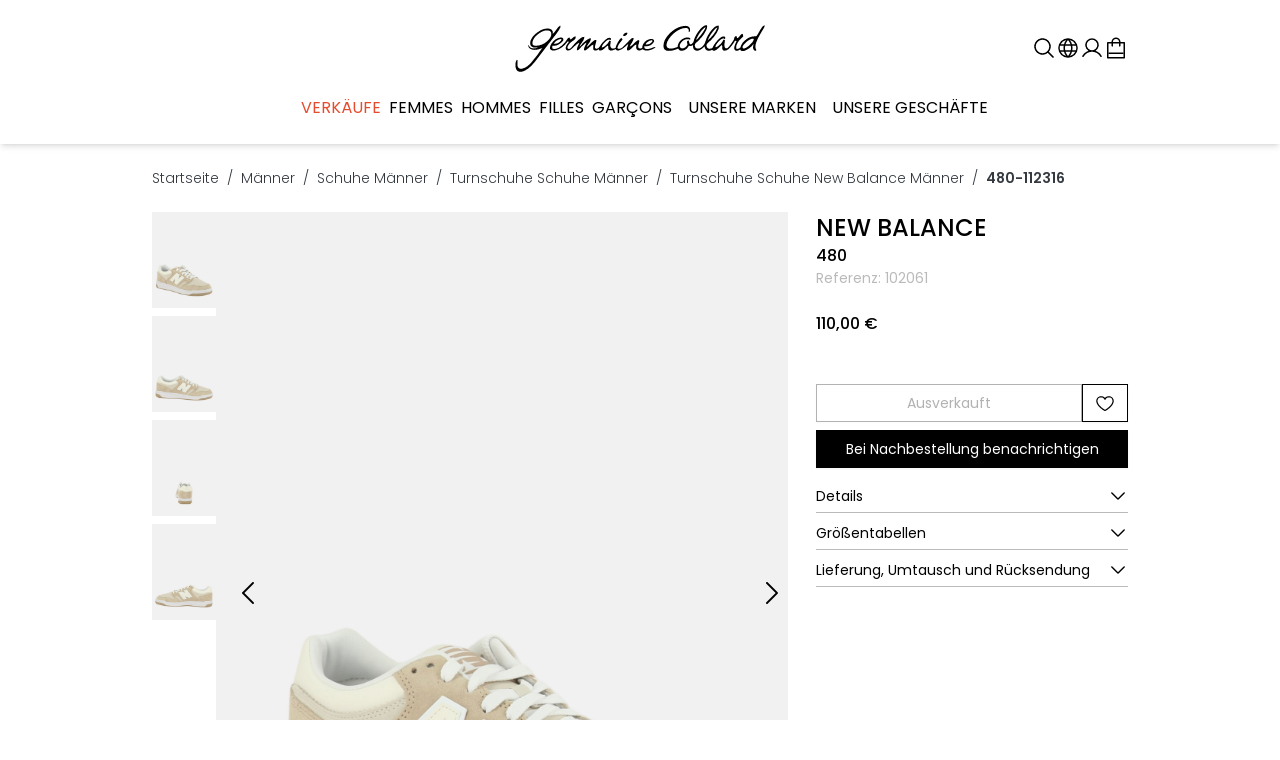

--- FILE ---
content_type: text/html;charset=utf-8
request_url: https://www.germainecollard.com/de/produkt/480-112316/
body_size: 63701
content:
<!DOCTYPE html><html lang="de" data-capo=""><head><meta charset="utf-8">
<meta name="viewport" content="width=device-width, initial-scale=1">
<title>480 - TURNSCHUHE SCHUHE NEW BALANCE BEIGE MÄNNER | Germaine Collard</title>
<style>@media (min-width:1024px){.swiper-container-size[data-v-bd7f3885]{width:calc(100% - 4.5rem)}}</style>
<style>.icon[data-v-bd832875]{display:inline-block;vertical-align:middle}</style>
<style>/*! tailwindcss v3.4.1 | MIT License | https://tailwindcss.com*/*,:after,:before{border:0 solid #e5e7eb;box-sizing:border-box}:after,:before{--tw-content:""}:host,html{line-height:1.5;-webkit-text-size-adjust:100%;font-family:ui-sans-serif,system-ui,sans-serif,Apple Color Emoji,Segoe UI Emoji,Segoe UI Symbol,Noto Color Emoji;font-feature-settings:normal;font-variation-settings:normal;tab-size:4;-webkit-tap-highlight-color:transparent}body{line-height:inherit;margin:0}hr{border-top-width:1px;color:inherit;height:0}abbr:where([title]){-webkit-text-decoration:underline dotted;text-decoration:underline dotted}h1,h2,h3,h4,h5,h6{font-size:inherit;font-weight:inherit}a{color:inherit;text-decoration:inherit}b,strong{font-weight:bolder}code,kbd,pre,samp{font-family:ui-monospace,SFMono-Regular,Menlo,Monaco,Consolas,Liberation Mono,Courier New,monospace;font-feature-settings:normal;font-size:1em;font-variation-settings:normal}small{font-size:80%}sub,sup{font-size:75%;line-height:0;position:relative;vertical-align:baseline}sub{bottom:-.25em}sup{top:-.5em}table{border-collapse:collapse;border-color:inherit;text-indent:0}button,input,optgroup,select,textarea{color:inherit;font-family:inherit;font-feature-settings:inherit;font-size:100%;font-variation-settings:inherit;font-weight:inherit;line-height:inherit;margin:0;padding:0}button,select{text-transform:none}[type=button],[type=reset],[type=submit],button{-webkit-appearance:button;background-color:transparent;background-image:none}:-moz-focusring{outline:auto}:-moz-ui-invalid{box-shadow:none}progress{vertical-align:baseline}::-webkit-inner-spin-button,::-webkit-outer-spin-button{height:auto}[type=search]{-webkit-appearance:textfield;outline-offset:-2px}::-webkit-search-decoration{-webkit-appearance:none}::-webkit-file-upload-button{-webkit-appearance:button;font:inherit}summary{display:list-item}blockquote,dd,dl,figure,h1,h2,h3,h4,h5,h6,hr,p,pre{margin:0}fieldset{margin:0}fieldset,legend{padding:0}menu,ol,ul{list-style:none;margin:0;padding:0}dialog{padding:0}textarea{resize:vertical}input::placeholder,textarea::placeholder{color:#9ca3af;opacity:1}[role=button],button{cursor:pointer}:disabled{cursor:default}audio,canvas,embed,iframe,img,object,svg,video{display:block;vertical-align:middle}img,video{height:auto;max-width:100%}[hidden]{display:none}[multiple],[type=date],[type=datetime-local],[type=email],[type=month],[type=number],[type=password],[type=search],[type=tel],[type=text],[type=time],[type=url],[type=week],input:where(:not([type])),select,textarea{-webkit-appearance:none;appearance:none;background-color:#fff;border-color:#6b7280;border-radius:0;border-width:1px;font-size:1rem;line-height:1.5rem;padding:.5rem .75rem;--tw-shadow:0 0 #0000}[multiple]:focus,[type=date]:focus,[type=datetime-local]:focus,[type=email]:focus,[type=month]:focus,[type=number]:focus,[type=password]:focus,[type=search]:focus,[type=tel]:focus,[type=text]:focus,[type=time]:focus,[type=url]:focus,[type=week]:focus,input:where(:not([type])):focus,select:focus,textarea:focus{outline:2px solid transparent;outline-offset:2px;--tw-ring-inset:var(--tw-empty,/*!*/ /*!*/);--tw-ring-offset-width:0px;--tw-ring-offset-color:#fff;--tw-ring-color:#2563eb;--tw-ring-offset-shadow:var(--tw-ring-inset) 0 0 0 var(--tw-ring-offset-width) var(--tw-ring-offset-color);--tw-ring-shadow:var(--tw-ring-inset) 0 0 0 calc(1px + var(--tw-ring-offset-width)) var(--tw-ring-color);border-color:#2563eb;box-shadow:/*!*/ /*!*/ 0 0 0 0 #fff,/*!*/ /*!*/ 0 0 0 1px #2563eb,var(--tw-shadow);box-shadow:var(--tw-ring-offset-shadow),var(--tw-ring-shadow),var(--tw-shadow)}input::placeholder,textarea::placeholder{color:#6b7280;opacity:1}::-webkit-datetime-edit-fields-wrapper{padding:0}::-webkit-date-and-time-value{min-height:1.5em;text-align:inherit}::-webkit-datetime-edit{display:inline-flex}::-webkit-datetime-edit,::-webkit-datetime-edit-day-field,::-webkit-datetime-edit-hour-field,::-webkit-datetime-edit-meridiem-field,::-webkit-datetime-edit-millisecond-field,::-webkit-datetime-edit-minute-field,::-webkit-datetime-edit-month-field,::-webkit-datetime-edit-second-field,::-webkit-datetime-edit-year-field{padding-bottom:0;padding-top:0}select{background-image:url("data:image/svg+xml;charset=utf-8,%3Csvg xmlns='http://www.w3.org/2000/svg' fill='none' viewBox='0 0 20 20'%3E%3Cpath stroke='%236b7280' stroke-linecap='round' stroke-linejoin='round' stroke-width='1.5' d='m6 8 4 4 4-4'/%3E%3C/svg%3E");background-position:right .5rem center;background-repeat:no-repeat;background-size:1.5em 1.5em;padding-right:2.5rem;-webkit-print-color-adjust:exact;print-color-adjust:exact}[multiple],[size]:where(select:not([size="1"])){background-image:none;background-position:0 0;background-repeat:unset;background-size:initial;padding-right:.75rem;-webkit-print-color-adjust:unset;print-color-adjust:unset}[type=checkbox],[type=radio]{-webkit-appearance:none;appearance:none;background-color:#fff;background-origin:border-box;border-color:#6b7280;border-width:1px;color:#2563eb;display:inline-block;flex-shrink:0;height:1rem;padding:0;-webkit-print-color-adjust:exact;print-color-adjust:exact;-webkit-user-select:none;user-select:none;vertical-align:middle;width:1rem;--tw-shadow:0 0 #0000}[type=checkbox]{border-radius:0}[type=radio]{border-radius:100%}[type=checkbox]:focus,[type=radio]:focus{outline:2px solid transparent;outline-offset:2px;--tw-ring-inset:var(--tw-empty,/*!*/ /*!*/);--tw-ring-offset-width:2px;--tw-ring-offset-color:#fff;--tw-ring-color:#2563eb;--tw-ring-offset-shadow:var(--tw-ring-inset) 0 0 0 var(--tw-ring-offset-width) var(--tw-ring-offset-color);--tw-ring-shadow:var(--tw-ring-inset) 0 0 0 calc(2px + var(--tw-ring-offset-width)) var(--tw-ring-color);box-shadow:/*!*/ /*!*/ 0 0 0 2px #fff,/*!*/ /*!*/ 0 0 0 4px #2563eb,var(--tw-shadow);box-shadow:var(--tw-ring-offset-shadow),var(--tw-ring-shadow),var(--tw-shadow)}[type=checkbox]:checked,[type=radio]:checked{background-color:currentColor;background-position:50%;background-repeat:no-repeat;background-size:100% 100%;border-color:transparent}[type=checkbox]:checked{background-image:url("data:image/svg+xml;charset=utf-8,%3Csvg xmlns='http://www.w3.org/2000/svg' fill='%23fff' viewBox='0 0 16 16'%3E%3Cpath d='M12.207 4.793a1 1 0 0 1 0 1.414l-5 5a1 1 0 0 1-1.414 0l-2-2a1 1 0 0 1 1.414-1.414L6.5 9.086l4.293-4.293a1 1 0 0 1 1.414 0'/%3E%3C/svg%3E")}@media (forced-colors:active) {[type=checkbox]:checked{-webkit-appearance:auto;appearance:auto}}[type=radio]:checked{background-image:url("data:image/svg+xml;charset=utf-8,%3Csvg xmlns='http://www.w3.org/2000/svg' fill='%23fff' viewBox='0 0 16 16'%3E%3Ccircle cx='8' cy='8' r='3'/%3E%3C/svg%3E")}@media (forced-colors:active) {[type=radio]:checked{-webkit-appearance:auto;appearance:auto}}[type=checkbox]:checked:focus,[type=checkbox]:checked:hover,[type=radio]:checked:focus,[type=radio]:checked:hover{background-color:currentColor;border-color:transparent}[type=checkbox]:indeterminate{background-color:currentColor;background-image:url("data:image/svg+xml;charset=utf-8,%3Csvg xmlns='http://www.w3.org/2000/svg' fill='none' viewBox='0 0 16 16'%3E%3Cpath stroke='%23fff' stroke-linecap='round' stroke-linejoin='round' stroke-width='2' d='M4 8h8'/%3E%3C/svg%3E");background-position:50%;background-repeat:no-repeat;background-size:100% 100%;border-color:transparent}@media (forced-colors:active) {[type=checkbox]:indeterminate{-webkit-appearance:auto;appearance:auto}}[type=checkbox]:indeterminate:focus,[type=checkbox]:indeterminate:hover{background-color:currentColor;border-color:transparent}[type=file]{background:unset;border-color:inherit;border-radius:0;border-width:0;font-size:unset;line-height:inherit;padding:0}[type=file]:focus{outline:1px solid ButtonText;outline:1px auto -webkit-focus-ring-color}*,:after,:before{--tw-border-spacing-x:0;--tw-border-spacing-y:0;--tw-translate-x:0;--tw-translate-y:0;--tw-rotate:0;--tw-skew-x:0;--tw-skew-y:0;--tw-scale-x:1;--tw-scale-y:1;--tw-pan-x: ;--tw-pan-y: ;--tw-pinch-zoom: ;--tw-scroll-snap-strictness:proximity;--tw-gradient-from-position: ;--tw-gradient-via-position: ;--tw-gradient-to-position: ;--tw-ordinal: ;--tw-slashed-zero: ;--tw-numeric-figure: ;--tw-numeric-spacing: ;--tw-numeric-fraction: ;--tw-ring-inset: ;--tw-ring-offset-width:0px;--tw-ring-offset-color:#fff;--tw-ring-color:rgba(59,130,246,.5);--tw-ring-offset-shadow:0 0 #0000;--tw-ring-shadow:0 0 #0000;--tw-shadow:0 0 #0000;--tw-shadow-colored:0 0 #0000;--tw-blur: ;--tw-brightness: ;--tw-contrast: ;--tw-grayscale: ;--tw-hue-rotate: ;--tw-invert: ;--tw-saturate: ;--tw-sepia: ;--tw-drop-shadow: ;--tw-backdrop-blur: ;--tw-backdrop-brightness: ;--tw-backdrop-contrast: ;--tw-backdrop-grayscale: ;--tw-backdrop-hue-rotate: ;--tw-backdrop-invert: ;--tw-backdrop-opacity: ;--tw-backdrop-saturate: ;--tw-backdrop-sepia: }::backdrop{--tw-border-spacing-x:0;--tw-border-spacing-y:0;--tw-translate-x:0;--tw-translate-y:0;--tw-rotate:0;--tw-skew-x:0;--tw-skew-y:0;--tw-scale-x:1;--tw-scale-y:1;--tw-pan-x: ;--tw-pan-y: ;--tw-pinch-zoom: ;--tw-scroll-snap-strictness:proximity;--tw-gradient-from-position: ;--tw-gradient-via-position: ;--tw-gradient-to-position: ;--tw-ordinal: ;--tw-slashed-zero: ;--tw-numeric-figure: ;--tw-numeric-spacing: ;--tw-numeric-fraction: ;--tw-ring-inset: ;--tw-ring-offset-width:0px;--tw-ring-offset-color:#fff;--tw-ring-color:rgba(59,130,246,.5);--tw-ring-offset-shadow:0 0 #0000;--tw-ring-shadow:0 0 #0000;--tw-shadow:0 0 #0000;--tw-shadow-colored:0 0 #0000;--tw-blur: ;--tw-brightness: ;--tw-contrast: ;--tw-grayscale: ;--tw-hue-rotate: ;--tw-invert: ;--tw-saturate: ;--tw-sepia: ;--tw-drop-shadow: ;--tw-backdrop-blur: ;--tw-backdrop-brightness: ;--tw-backdrop-contrast: ;--tw-backdrop-grayscale: ;--tw-backdrop-hue-rotate: ;--tw-backdrop-invert: ;--tw-backdrop-opacity: ;--tw-backdrop-saturate: ;--tw-backdrop-sepia: }.\!container{margin-left:auto!important;margin-right:auto!important;width:100%!important}.container{margin-left:auto;margin-right:auto;width:100%}@media (min-width:320px){.\!container{max-width:320px!important}.container{max-width:320px}}@media (min-width:640px){.\!container{max-width:640px!important}.container{max-width:640px}}@media (min-width:768px){.\!container{max-width:768px!important}.container{max-width:768px}}@media (min-width:1024px){.\!container{max-width:1024px!important}.container{max-width:1024px}}@media (min-width:1290px){.\!container{max-width:1290px!important}.container{max-width:1290px}}@media (min-width:1536px){.\!container{max-width:1536px!important}.container{max-width:1536px}}@media (min-width:1920px){.\!container{max-width:1920px!important}.container{max-width:1920px}}@media (min-width:2560px){.\!container{max-width:2560px!important}.container{max-width:2560px}}.prose{color:var(--tw-prose-body);max-width:65ch}.prose :where(p):not(:where([class~=not-prose],[class~=not-prose] *)){margin-bottom:1.25em;margin-top:1.25em}.prose :where([class~=lead]):not(:where([class~=not-prose],[class~=not-prose] *)){color:var(--tw-prose-lead);font-size:1.25em;line-height:1.6;margin-bottom:1.2em;margin-top:1.2em}.prose :where(a):not(:where([class~=not-prose],[class~=not-prose] *)){color:var(--tw-prose-links);font-weight:500;text-decoration:underline}.prose :where(strong):not(:where([class~=not-prose],[class~=not-prose] *)){color:var(--tw-prose-bold);font-weight:600}.prose :where(a strong):not(:where([class~=not-prose],[class~=not-prose] *)){color:inherit}.prose :where(blockquote strong):not(:where([class~=not-prose],[class~=not-prose] *)){color:inherit}.prose :where(thead th strong):not(:where([class~=not-prose],[class~=not-prose] *)){color:inherit}.prose :where(ol):not(:where([class~=not-prose],[class~=not-prose] *)){list-style-type:decimal;margin-bottom:1.25em;margin-top:1.25em;padding-left:1.625em}.prose :where(ol[type=A]):not(:where([class~=not-prose],[class~=not-prose] *)){list-style-type:upper-alpha}.prose :where(ol[type=a]):not(:where([class~=not-prose],[class~=not-prose] *)){list-style-type:lower-alpha}.prose :where(ol[type=A s]):not(:where([class~=not-prose],[class~=not-prose] *)){list-style-type:upper-alpha}.prose :where(ol[type=a s]):not(:where([class~=not-prose],[class~=not-prose] *)){list-style-type:lower-alpha}.prose :where(ol[type=I]):not(:where([class~=not-prose],[class~=not-prose] *)){list-style-type:upper-roman}.prose :where(ol[type=i]):not(:where([class~=not-prose],[class~=not-prose] *)){list-style-type:lower-roman}.prose :where(ol[type=I s]):not(:where([class~=not-prose],[class~=not-prose] *)){list-style-type:upper-roman}.prose :where(ol[type=i s]):not(:where([class~=not-prose],[class~=not-prose] *)){list-style-type:lower-roman}.prose :where(ol[type="1"]):not(:where([class~=not-prose],[class~=not-prose] *)){list-style-type:decimal}.prose :where(ul):not(:where([class~=not-prose],[class~=not-prose] *)){list-style-type:disc;margin-bottom:1.25em;margin-top:1.25em;padding-left:1.625em}.prose :where(ol>li):not(:where([class~=not-prose],[class~=not-prose] *))::marker{color:var(--tw-prose-counters);font-weight:400}.prose :where(ul>li):not(:where([class~=not-prose],[class~=not-prose] *))::marker{color:var(--tw-prose-bullets)}.prose :where(dt):not(:where([class~=not-prose],[class~=not-prose] *)){color:var(--tw-prose-headings);font-weight:600;margin-top:1.25em}.prose :where(hr):not(:where([class~=not-prose],[class~=not-prose] *)){border-color:var(--tw-prose-hr);border-top-width:1px;margin-bottom:3em;margin-top:3em}.prose :where(blockquote):not(:where([class~=not-prose],[class~=not-prose] *)){border-left-color:var(--tw-prose-quote-borders);border-left-width:.25rem;color:var(--tw-prose-quotes);font-style:italic;font-weight:500;margin-bottom:1.6em;margin-top:1.6em;padding-left:1em;quotes:"\201C""\201D""\2018""\2019"}.prose :where(blockquote p:first-of-type):not(:where([class~=not-prose],[class~=not-prose] *)):before{content:open-quote}.prose :where(blockquote p:last-of-type):not(:where([class~=not-prose],[class~=not-prose] *)):after{content:close-quote}.prose :where(h1):not(:where([class~=not-prose],[class~=not-prose] *)){color:var(--tw-prose-headings);font-size:2.25em;font-weight:800;line-height:1.1111111;margin-bottom:.8888889em;margin-top:0}.prose :where(h1 strong):not(:where([class~=not-prose],[class~=not-prose] *)){color:inherit;font-weight:900}.prose :where(h2):not(:where([class~=not-prose],[class~=not-prose] *)){color:var(--tw-prose-headings);font-size:1.5em;font-weight:700;line-height:1.3333333;margin-bottom:1em;margin-top:2em}.prose :where(h2 strong):not(:where([class~=not-prose],[class~=not-prose] *)){color:inherit;font-weight:800}.prose :where(h3):not(:where([class~=not-prose],[class~=not-prose] *)){color:var(--tw-prose-headings);font-size:1.25em;font-weight:600;line-height:1.6;margin-bottom:.6em;margin-top:1.6em}.prose :where(h3 strong):not(:where([class~=not-prose],[class~=not-prose] *)){color:inherit;font-weight:700}.prose :where(h4):not(:where([class~=not-prose],[class~=not-prose] *)){color:var(--tw-prose-headings);font-weight:600;line-height:1.5;margin-bottom:.5em;margin-top:1.5em}.prose :where(h4 strong):not(:where([class~=not-prose],[class~=not-prose] *)){color:inherit;font-weight:700}.prose :where(img):not(:where([class~=not-prose],[class~=not-prose] *)){margin-bottom:2em;margin-top:2em}.prose :where(picture):not(:where([class~=not-prose],[class~=not-prose] *)){display:block;margin-bottom:2em;margin-top:2em}.prose :where(kbd):not(:where([class~=not-prose],[class~=not-prose] *)){border-radius:.3125rem;box-shadow:0 0 0 1px rgb(var(--tw-prose-kbd-shadows)/10%),0 3px 0 rgb(var(--tw-prose-kbd-shadows)/10%);color:var(--tw-prose-kbd);font-family:inherit;font-size:.875em;font-weight:500;padding:.1875em .375em}.prose :where(code):not(:where([class~=not-prose],[class~=not-prose] *)){color:var(--tw-prose-code);font-size:.875em;font-weight:600}.prose :where(code):not(:where([class~=not-prose],[class~=not-prose] *)):before{content:"`"}.prose :where(code):not(:where([class~=not-prose],[class~=not-prose] *)):after{content:"`"}.prose :where(a code):not(:where([class~=not-prose],[class~=not-prose] *)){color:inherit}.prose :where(h1 code):not(:where([class~=not-prose],[class~=not-prose] *)){color:inherit}.prose :where(h2 code):not(:where([class~=not-prose],[class~=not-prose] *)){color:inherit;font-size:.875em}.prose :where(h3 code):not(:where([class~=not-prose],[class~=not-prose] *)){color:inherit;font-size:.9em}.prose :where(h4 code):not(:where([class~=not-prose],[class~=not-prose] *)){color:inherit}.prose :where(blockquote code):not(:where([class~=not-prose],[class~=not-prose] *)){color:inherit}.prose :where(thead th code):not(:where([class~=not-prose],[class~=not-prose] *)){color:inherit}.prose :where(pre):not(:where([class~=not-prose],[class~=not-prose] *)){background-color:var(--tw-prose-pre-bg);border-radius:.375rem;color:var(--tw-prose-pre-code);font-size:.875em;font-weight:400;line-height:1.7142857;margin-bottom:1.7142857em;margin-top:1.7142857em;overflow-x:auto;padding:.8571429em 1.1428571em}.prose :where(pre code):not(:where([class~=not-prose],[class~=not-prose] *)){background-color:transparent;border-radius:0;border-width:0;color:inherit;font-family:inherit;font-size:inherit;font-weight:inherit;line-height:inherit;padding:0}.prose :where(pre code):not(:where([class~=not-prose],[class~=not-prose] *)):before{content:none}.prose :where(pre code):not(:where([class~=not-prose],[class~=not-prose] *)):after{content:none}.prose :where(table):not(:where([class~=not-prose],[class~=not-prose] *)){font-size:.875em;line-height:1.7142857;margin-bottom:2em;margin-top:2em;table-layout:auto;text-align:left;width:100%}.prose :where(thead):not(:where([class~=not-prose],[class~=not-prose] *)){border-bottom-color:var(--tw-prose-th-borders);border-bottom-width:1px}.prose :where(thead th):not(:where([class~=not-prose],[class~=not-prose] *)){color:var(--tw-prose-headings);font-weight:600;padding-bottom:.5714286em;padding-left:.5714286em;padding-right:.5714286em;vertical-align:bottom}.prose :where(tbody tr):not(:where([class~=not-prose],[class~=not-prose] *)){border-bottom-color:var(--tw-prose-td-borders);border-bottom-width:1px}.prose :where(tbody tr:last-child):not(:where([class~=not-prose],[class~=not-prose] *)){border-bottom-width:0}.prose :where(tbody td):not(:where([class~=not-prose],[class~=not-prose] *)){vertical-align:baseline}.prose :where(tfoot):not(:where([class~=not-prose],[class~=not-prose] *)){border-top-color:var(--tw-prose-th-borders);border-top-width:1px}.prose :where(tfoot td):not(:where([class~=not-prose],[class~=not-prose] *)){vertical-align:top}.prose :where(figure>*):not(:where([class~=not-prose],[class~=not-prose] *)){margin-bottom:0;margin-top:0}.prose :where(figcaption):not(:where([class~=not-prose],[class~=not-prose] *)){color:var(--tw-prose-captions);font-size:.875em;line-height:1.4285714;margin-top:.8571429em}.prose{--tw-prose-body:rgb(var(--text-DEFAULT)/1);--tw-prose-headings:rgb(var(--primary-DEFAULT)/1);--tw-prose-lead:#4b5563;--tw-prose-links:rgb(var(--primary-DEFAULT)/1);--tw-prose-bold:rgb(var(--text-DEFAULT)/1);--tw-prose-counters:#6b7280;--tw-prose-bullets:#d1d5db;--tw-prose-hr:#e5e7eb;--tw-prose-quotes:#111827;--tw-prose-quote-borders:#e5e7eb;--tw-prose-captions:#6b7280;--tw-prose-kbd:#111827;--tw-prose-kbd-shadows:17 24 39;--tw-prose-code:#111827;--tw-prose-pre-code:#e5e7eb;--tw-prose-pre-bg:#1f2937;--tw-prose-th-borders:#d1d5db;--tw-prose-td-borders:#e5e7eb;--tw-prose-invert-body:#d1d5db;--tw-prose-invert-headings:#fff;--tw-prose-invert-lead:#9ca3af;--tw-prose-invert-links:#fff;--tw-prose-invert-bold:#fff;--tw-prose-invert-counters:#9ca3af;--tw-prose-invert-bullets:#4b5563;--tw-prose-invert-hr:#374151;--tw-prose-invert-quotes:#f3f4f6;--tw-prose-invert-quote-borders:#374151;--tw-prose-invert-captions:#9ca3af;--tw-prose-invert-kbd:#fff;--tw-prose-invert-kbd-shadows:255 255 255;--tw-prose-invert-code:#fff;--tw-prose-invert-pre-code:#d1d5db;--tw-prose-invert-pre-bg:rgba(0,0,0,.5);--tw-prose-invert-th-borders:#4b5563;--tw-prose-invert-td-borders:#374151;font-size:1rem;line-height:1.75}.prose :where(picture>img):not(:where([class~=not-prose],[class~=not-prose] *)){margin-bottom:0;margin-top:0}.prose :where(video):not(:where([class~=not-prose],[class~=not-prose] *)){margin-bottom:2em;margin-top:2em}.prose :where(li):not(:where([class~=not-prose],[class~=not-prose] *)){margin-bottom:.5em;margin-top:.5em}.prose :where(ol>li):not(:where([class~=not-prose],[class~=not-prose] *)){padding-left:.375em}.prose :where(ul>li):not(:where([class~=not-prose],[class~=not-prose] *)){padding-left:.375em}.prose :where(.prose>ul>li p):not(:where([class~=not-prose],[class~=not-prose] *)){margin-bottom:.75em;margin-top:.75em}.prose :where(.prose>ul>li>:first-child):not(:where([class~=not-prose],[class~=not-prose] *)){margin-top:1.25em}.prose :where(.prose>ul>li>:last-child):not(:where([class~=not-prose],[class~=not-prose] *)){margin-bottom:1.25em}.prose :where(.prose>ol>li>:first-child):not(:where([class~=not-prose],[class~=not-prose] *)){margin-top:1.25em}.prose :where(.prose>ol>li>:last-child):not(:where([class~=not-prose],[class~=not-prose] *)){margin-bottom:1.25em}.prose :where(ul ul,ul ol,ol ul,ol ol):not(:where([class~=not-prose],[class~=not-prose] *)){margin-bottom:.75em;margin-top:.75em}.prose :where(dl):not(:where([class~=not-prose],[class~=not-prose] *)){margin-bottom:1.25em;margin-top:1.25em}.prose :where(dd):not(:where([class~=not-prose],[class~=not-prose] *)){margin-top:.5em;padding-left:1.625em}.prose :where(hr+*):not(:where([class~=not-prose],[class~=not-prose] *)){margin-top:0}.prose :where(h2+*):not(:where([class~=not-prose],[class~=not-prose] *)){margin-top:0}.prose :where(h3+*):not(:where([class~=not-prose],[class~=not-prose] *)){margin-top:0}.prose :where(h4+*):not(:where([class~=not-prose],[class~=not-prose] *)){margin-top:0}.prose :where(thead th:first-child):not(:where([class~=not-prose],[class~=not-prose] *)){padding-left:0}.prose :where(thead th:last-child):not(:where([class~=not-prose],[class~=not-prose] *)){padding-right:0}.prose :where(tbody td,tfoot td):not(:where([class~=not-prose],[class~=not-prose] *)){padding:.5714286em}.prose :where(tbody td:first-child,tfoot td:first-child):not(:where([class~=not-prose],[class~=not-prose] *)){padding-left:0}.prose :where(tbody td:last-child,tfoot td:last-child):not(:where([class~=not-prose],[class~=not-prose] *)){padding-right:0}.prose :where(figure):not(:where([class~=not-prose],[class~=not-prose] *)){margin-bottom:2em;margin-top:2em}.prose :where(.prose>:first-child):not(:where([class~=not-prose],[class~=not-prose] *)){margin-top:0}.prose :where(.prose>:last-child):not(:where([class~=not-prose],[class~=not-prose] *)){margin-bottom:0}.sr-only{height:1px;margin:-1px;overflow:hidden;padding:0;position:absolute;width:1px;clip:rect(0,0,0,0);border-width:0;white-space:nowrap}.pointer-events-none{pointer-events:none}.pointer-events-auto{pointer-events:auto}.invisible{visibility:hidden}.collapse{visibility:collapse}.static{position:static}.fixed{position:fixed}.absolute{position:absolute}.relative{position:relative}.sticky{position:sticky}.inset-0{inset:0}.inset-x-0{left:0;right:0}.inset-y-0{bottom:0;top:0}.-right-2{right:-.5rem}.-top-1{top:-.25rem}.-top-2{top:-.5rem}.-top-4{top:-1rem}.bottom-8{bottom:2rem}.bottom-9{bottom:2.25rem}.left-0{left:0}.left-1\/2{left:50%}.left-2{left:.5rem}.left-20{left:5rem}.left-3{left:.75rem}.left-6{left:1.5rem}.right-0{right:0}.right-2{right:.5rem}.right-6{right:1.5rem}.top-0{top:0}.top-1\/2{top:50%}.top-10{top:2.5rem}.top-12{top:3rem}.top-\[var\(--header-height\)\]{top:var(--header-height)}.-z-10{z-index:-10}.z-0{z-index:0}.z-10{z-index:10}.z-20{z-index:20}.z-30{z-index:30}.z-40{z-index:40}.z-50{z-index:50}.z-\[60\]{z-index:60}.z-\[999999999\]{z-index:999999999}.z-\[9999\]{z-index:9999}.z-\[99\]{z-index:99}.order-1{order:1}.order-2{order:2}.order-3{order:3}.order-first{order:-9999}.col-span-2{grid-column:span 2/span 2}.col-span-3{grid-column:span 3/span 3}.col-span-6{grid-column:span 6/span 6}.mx-auto{margin-left:auto;margin-right:auto}.my-5{margin-bottom:1.25rem;margin-top:1.25rem}.-mr-4{margin-right:-1rem}.mb-1{margin-bottom:.25rem}.mb-2{margin-bottom:.5rem}.mb-4{margin-bottom:1rem}.mb-5{margin-bottom:1.25rem}.ml-2{margin-left:.5rem}.ml-3{margin-left:.75rem}.ml-4{margin-left:1rem}.mr-2{margin-right:.5rem}.mr-3{margin-right:.75rem}.mt-1{margin-top:.25rem}.mt-2{margin-top:.5rem}.mt-3{margin-top:.75rem}.mt-4{margin-top:1rem}.mt-5{margin-top:1.25rem}.mt-6{margin-top:1.5rem}.block{display:block}.inline-block{display:inline-block}.inline{display:inline}.flex{display:flex}.inline-flex{display:inline-flex}.table{display:table}.grid{display:grid}.hidden{display:none}.size-10{height:2.5rem;width:2.5rem}.size-12{height:3rem;width:3rem}.size-16{height:4rem;width:4rem}.size-3{height:.75rem;width:.75rem}.size-4{height:1rem;width:1rem}.size-5{height:1.25rem;width:1.25rem}.size-6{height:1.5rem;width:1.5rem}.size-8{height:2rem;width:2rem}.size-full{height:100%;width:100%}.h-10{height:2.5rem}.h-12{height:3rem}.h-24{height:6rem}.h-28{height:7rem}.h-36{height:9rem}.h-4\/5{height:80%}.h-5{height:1.25rem}.h-6{height:1.5rem}.h-8{height:2rem}.h-96{height:24rem}.h-\[34px\]{height:34px}.h-\[38px\]{height:38px}.h-\[450px\]{height:450px}.h-\[500px\]{height:500px}.h-\[65svh\]{height:65svh}.h-auto{height:auto}.h-full{height:100%}.h-screen{height:100vh}.max-h-48{max-height:12rem}.max-h-52{max-height:13rem}.max-h-60{max-height:15rem}.max-h-96{max-height:24rem}.max-h-\[400px\]{max-height:400px}.max-h-\[500px\]{max-height:500px}.max-h-screen{max-height:100vh}.min-h-96{min-height:24rem}.min-h-\[100lvh\]{min-height:100lvh}.min-h-full{min-height:100%}.min-h-screen{min-height:100vh}.w-0{width:0}.w-11{width:2.75rem}.w-12{width:3rem}.w-16{width:4rem}.w-2\/3{width:66.666667%}.w-20{width:5rem}.w-24{width:6rem}.w-4\/5{width:80%}.w-40{width:10rem}.w-52{width:13rem}.w-7{width:1.75rem}.w-\[330px\]{width:330px}.w-auto{width:auto}.w-full{width:100%}.min-w-52{min-width:13rem}.min-w-6{min-width:1.5rem}.min-w-full{min-width:100%}.max-w-2xl{max-width:42rem}.max-w-4xl{max-width:56rem}.max-w-5xl{max-width:64rem}.max-w-full{max-width:100%}.max-w-lg{max-width:32rem}.max-w-md{max-width:28rem}.max-w-none{max-width:none}.max-w-screen-sm{max-width:640px}.max-w-sm{max-width:24rem}.max-w-xl{max-width:36rem}.flex-1{flex:1 1 0%}.shrink-0{flex-shrink:0}.grow{flex-grow:1}.origin-bottom{transform-origin:bottom}.origin-top-right{transform-origin:top right}.-translate-x-0{--tw-translate-x:-0px;transform:translateY(var(--tw-translate-y)) rotate(var(--tw-rotate)) skewX(var(--tw-skew-x)) skewY(var(--tw-skew-y)) scaleX(var(--tw-scale-x)) scaleY(var(--tw-scale-y));transform:translate(var(--tw-translate-x),var(--tw-translate-y)) rotate(var(--tw-rotate)) skewX(var(--tw-skew-x)) skewY(var(--tw-skew-y)) scaleX(var(--tw-scale-x)) scaleY(var(--tw-scale-y))}.-translate-x-1\/2{--tw-translate-x:-50%;transform:translate(-50%,var(--tw-translate-y)) rotate(var(--tw-rotate)) skewX(var(--tw-skew-x)) skewY(var(--tw-skew-y)) scaleX(var(--tw-scale-x)) scaleY(var(--tw-scale-y));transform:translate(var(--tw-translate-x),var(--tw-translate-y)) rotate(var(--tw-rotate)) skewX(var(--tw-skew-x)) skewY(var(--tw-skew-y)) scaleX(var(--tw-scale-x)) scaleY(var(--tw-scale-y))}.-translate-x-full{--tw-translate-x:-100%;transform:translate(-100%,var(--tw-translate-y)) rotate(var(--tw-rotate)) skewX(var(--tw-skew-x)) skewY(var(--tw-skew-y)) scaleX(var(--tw-scale-x)) scaleY(var(--tw-scale-y));transform:translate(var(--tw-translate-x),var(--tw-translate-y)) rotate(var(--tw-rotate)) skewX(var(--tw-skew-x)) skewY(var(--tw-skew-y)) scaleX(var(--tw-scale-x)) scaleY(var(--tw-scale-y))}.-translate-y-0{--tw-translate-y:-0px;transform:translate(var(--tw-translate-x)) rotate(var(--tw-rotate)) skewX(var(--tw-skew-x)) skewY(var(--tw-skew-y)) scaleX(var(--tw-scale-x)) scaleY(var(--tw-scale-y));transform:translate(var(--tw-translate-x),var(--tw-translate-y)) rotate(var(--tw-rotate)) skewX(var(--tw-skew-x)) skewY(var(--tw-skew-y)) scaleX(var(--tw-scale-x)) scaleY(var(--tw-scale-y))}.-translate-y-1\/2{--tw-translate-y:-50%;transform:translate(var(--tw-translate-x),-50%) rotate(var(--tw-rotate)) skewX(var(--tw-skew-x)) skewY(var(--tw-skew-y)) scaleX(var(--tw-scale-x)) scaleY(var(--tw-scale-y));transform:translate(var(--tw-translate-x),var(--tw-translate-y)) rotate(var(--tw-rotate)) skewX(var(--tw-skew-x)) skewY(var(--tw-skew-y)) scaleX(var(--tw-scale-x)) scaleY(var(--tw-scale-y))}.-translate-y-full{--tw-translate-y:-100%;transform:translate(var(--tw-translate-x),-100%) rotate(var(--tw-rotate)) skewX(var(--tw-skew-x)) skewY(var(--tw-skew-y)) scaleX(var(--tw-scale-x)) scaleY(var(--tw-scale-y));transform:translate(var(--tw-translate-x),var(--tw-translate-y)) rotate(var(--tw-rotate)) skewX(var(--tw-skew-x)) skewY(var(--tw-skew-y)) scaleX(var(--tw-scale-x)) scaleY(var(--tw-scale-y))}.translate-x-0{--tw-translate-x:0px;transform:translateY(var(--tw-translate-y)) rotate(var(--tw-rotate)) skewX(var(--tw-skew-x)) skewY(var(--tw-skew-y)) scaleX(var(--tw-scale-x)) scaleY(var(--tw-scale-y));transform:translate(var(--tw-translate-x),var(--tw-translate-y)) rotate(var(--tw-rotate)) skewX(var(--tw-skew-x)) skewY(var(--tw-skew-y)) scaleX(var(--tw-scale-x)) scaleY(var(--tw-scale-y))}.translate-x-5{--tw-translate-x:1.25rem;transform:translate(1.25rem,var(--tw-translate-y)) rotate(var(--tw-rotate)) skewX(var(--tw-skew-x)) skewY(var(--tw-skew-y)) scaleX(var(--tw-scale-x)) scaleY(var(--tw-scale-y));transform:translate(var(--tw-translate-x),var(--tw-translate-y)) rotate(var(--tw-rotate)) skewX(var(--tw-skew-x)) skewY(var(--tw-skew-y)) scaleX(var(--tw-scale-x)) scaleY(var(--tw-scale-y))}.translate-y-0{--tw-translate-y:0px;transform:translate(var(--tw-translate-x)) rotate(var(--tw-rotate)) skewX(var(--tw-skew-x)) skewY(var(--tw-skew-y)) scaleX(var(--tw-scale-x)) scaleY(var(--tw-scale-y));transform:translate(var(--tw-translate-x),var(--tw-translate-y)) rotate(var(--tw-rotate)) skewX(var(--tw-skew-x)) skewY(var(--tw-skew-y)) scaleX(var(--tw-scale-x)) scaleY(var(--tw-scale-y))}.translate-y-4{--tw-translate-y:1rem;transform:translate(var(--tw-translate-x),1rem) rotate(var(--tw-rotate)) skewX(var(--tw-skew-x)) skewY(var(--tw-skew-y)) scaleX(var(--tw-scale-x)) scaleY(var(--tw-scale-y));transform:translate(var(--tw-translate-x),var(--tw-translate-y)) rotate(var(--tw-rotate)) skewX(var(--tw-skew-x)) skewY(var(--tw-skew-y)) scaleX(var(--tw-scale-x)) scaleY(var(--tw-scale-y))}.rotate-180{--tw-rotate:180deg;transform:translate(var(--tw-translate-x),var(--tw-translate-y)) rotate(180deg) skewX(var(--tw-skew-x)) skewY(var(--tw-skew-y)) scaleX(var(--tw-scale-x)) scaleY(var(--tw-scale-y));transform:translate(var(--tw-translate-x),var(--tw-translate-y)) rotate(var(--tw-rotate)) skewX(var(--tw-skew-x)) skewY(var(--tw-skew-y)) scaleX(var(--tw-scale-x)) scaleY(var(--tw-scale-y))}.scale-100{--tw-scale-x:1;--tw-scale-y:1;transform:translate(var(--tw-translate-x),var(--tw-translate-y)) rotate(var(--tw-rotate)) skewX(var(--tw-skew-x)) skewY(var(--tw-skew-y)) scaleX(1) scaleY(1);transform:translate(var(--tw-translate-x),var(--tw-translate-y)) rotate(var(--tw-rotate)) skewX(var(--tw-skew-x)) skewY(var(--tw-skew-y)) scaleX(var(--tw-scale-x)) scaleY(var(--tw-scale-y))}.scale-95{--tw-scale-x:.95;--tw-scale-y:.95;transform:translate(var(--tw-translate-x),var(--tw-translate-y)) rotate(var(--tw-rotate)) skewX(var(--tw-skew-x)) skewY(var(--tw-skew-y)) scaleX(.95) scaleY(.95)}.scale-95,.transform{transform:translate(var(--tw-translate-x),var(--tw-translate-y)) rotate(var(--tw-rotate)) skewX(var(--tw-skew-x)) skewY(var(--tw-skew-y)) scaleX(var(--tw-scale-x)) scaleY(var(--tw-scale-y))}@keyframes spin{to{transform:rotate(1turn)}}.animate-spin{animation:spin 1s linear infinite}.cursor-default{cursor:default}.cursor-not-allowed{cursor:not-allowed}.cursor-pointer{cursor:pointer}.cursor-wait{cursor:wait}.cursor-zoom-in{cursor:zoom-in}.select-none{-webkit-user-select:none;user-select:none}.select-text{-webkit-user-select:text;user-select:text}.grid-cols-2{grid-template-columns:repeat(2,minmax(0,1fr))}.grid-cols-3{grid-template-columns:repeat(3,minmax(0,1fr))}.grid-cols-5{grid-template-columns:repeat(5,minmax(0,1fr))}.grid-cols-6{grid-template-columns:repeat(6,minmax(0,1fr))}.flex-col{flex-direction:column}.flex-col-reverse{flex-direction:column-reverse}.flex-wrap{flex-wrap:wrap}.place-items-center{place-items:center}.items-start{align-items:flex-start}.items-center{align-items:center}.items-stretch{align-items:stretch}.justify-end{justify-content:flex-end}.justify-center{justify-content:center}.justify-between{justify-content:space-between}.gap-1{gap:.25rem}.gap-16{gap:4rem}.gap-2{gap:.5rem}.gap-3{gap:.75rem}.gap-4{gap:1rem}.gap-5{gap:1.25rem}.gap-6{gap:1.5rem}.gap-8{gap:2rem}.gap-x-16{column-gap:4rem}.gap-x-2{column-gap:.5rem}.gap-y-10{row-gap:2.5rem}.gap-y-24{row-gap:6rem}.space-y-1>:not([hidden])~:not([hidden]){--tw-space-y-reverse:0;margin-bottom:0;margin-bottom:calc(.25rem*var(--tw-space-y-reverse));margin-top:.25rem;margin-top:calc(.25rem*(1 - var(--tw-space-y-reverse)))}.space-y-12>:not([hidden])~:not([hidden]){--tw-space-y-reverse:0;margin-bottom:0;margin-bottom:calc(3rem*var(--tw-space-y-reverse));margin-top:3rem;margin-top:calc(3rem*(1 - var(--tw-space-y-reverse)))}.space-y-16>:not([hidden])~:not([hidden]){--tw-space-y-reverse:0;margin-bottom:0;margin-bottom:calc(4rem*var(--tw-space-y-reverse));margin-top:4rem;margin-top:calc(4rem*(1 - var(--tw-space-y-reverse)))}.space-y-2>:not([hidden])~:not([hidden]){--tw-space-y-reverse:0;margin-bottom:0;margin-bottom:calc(.5rem*var(--tw-space-y-reverse));margin-top:.5rem;margin-top:calc(.5rem*(1 - var(--tw-space-y-reverse)))}.space-y-24>:not([hidden])~:not([hidden]){--tw-space-y-reverse:0;margin-bottom:0;margin-bottom:calc(6rem*var(--tw-space-y-reverse));margin-top:6rem;margin-top:calc(6rem*(1 - var(--tw-space-y-reverse)))}.space-y-3>:not([hidden])~:not([hidden]){--tw-space-y-reverse:0;margin-bottom:0;margin-bottom:calc(.75rem*var(--tw-space-y-reverse));margin-top:.75rem;margin-top:calc(.75rem*(1 - var(--tw-space-y-reverse)))}.space-y-4>:not([hidden])~:not([hidden]){--tw-space-y-reverse:0;margin-bottom:0;margin-bottom:calc(1rem*var(--tw-space-y-reverse));margin-top:1rem;margin-top:calc(1rem*(1 - var(--tw-space-y-reverse)))}.space-y-6>:not([hidden])~:not([hidden]){--tw-space-y-reverse:0;margin-bottom:0;margin-bottom:calc(1.5rem*var(--tw-space-y-reverse));margin-top:1.5rem;margin-top:calc(1.5rem*(1 - var(--tw-space-y-reverse)))}.divide-y>:not([hidden])~:not([hidden]){--tw-divide-y-reverse:0;border-bottom-width:0;border-bottom-width:calc(1px*var(--tw-divide-y-reverse));border-top-width:1px;border-top-width:calc(1px*(1 - var(--tw-divide-y-reverse)))}.divide-secondary>:not([hidden])~:not([hidden]){border-color:rgb(var(--secondary-DEFAULT)/1)}.divide-secondary-300>:not([hidden])~:not([hidden]){border-color:rgb(var(--secondary-300)/1)}.divide-secondary-300\/50>:not([hidden])~:not([hidden]){border-color:rgb(var(--secondary-300)/.5)}.self-start{align-self:flex-start}.self-end{align-self:flex-end}.self-center{align-self:center}.overflow-auto{overflow:auto}.overflow-hidden{overflow:hidden}.overflow-y-auto{overflow-y:auto}.truncate{overflow:hidden;text-overflow:ellipsis}.truncate,.whitespace-nowrap{white-space:nowrap}.whitespace-pre-wrap{white-space:pre-wrap}.text-pretty{text-wrap:pretty}.rounded-full{border-radius:9999px}.rounded-lg{border-radius:.5rem}.rounded-md{border-radius:.375rem}.rounded-xl{border-radius:.75rem}.border{border-width:1px}.border-2{border-width:2px}.border-b{border-bottom-width:1px}.border-b-2{border-bottom-width:2px}.border-l-0{border-left-width:0}.border-l-4{border-left-width:4px}.border-t{border-top-width:1px}.border-none{border-style:none}.\!border-primary{border-color:rgb(var(--primary-DEFAULT)/1)!important}.\!border-secondary{border-color:rgb(var(--secondary-DEFAULT)/1)!important}.border-error{border-color:rgb(var(--error)/1)}.border-info{border-color:rgb(var(--info)/1)}.border-primary{border-color:rgb(var(--primary-DEFAULT)/1)}.border-secondary{border-color:rgb(var(--secondary-DEFAULT)/1)}.border-secondary-300{border-color:rgb(var(--secondary-300)/1)}.border-secondary-400{border-color:rgb(var(--secondary-400)/1)}.border-secondary-50{border-color:rgb(var(--secondary-50)/1)}.border-secondary-500{border-color:rgb(var(--secondary-500)/1)}.border-success{border-color:rgb(var(--success)/1)}.border-transparent{border-color:transparent}.border-warning{border-color:rgb(var(--warning)/1)}.\!bg-primary\/70{background-color:rgb(var(--primary-DEFAULT)/.7)!important}.bg-black\/20{background-color:rgba(0,0,0,.2)}.bg-error{background-color:rgb(var(--error)/1)}.bg-error\/20{background-color:rgb(var(--error)/.2)}.bg-info{background-color:rgb(var(--info)/1)}.bg-info\/20{background-color:rgb(var(--info)/.2)}.bg-primary{background-color:rgb(var(--primary-DEFAULT)/1)}.bg-primary\/15{background-color:rgb(var(--primary-DEFAULT)/.15)}.bg-primary\/20{background-color:rgb(var(--primary-DEFAULT)/.2)}.bg-primary\/25{background-color:rgb(var(--primary-DEFAULT)/.25)}.bg-primary\/80{background-color:rgb(var(--primary-DEFAULT)/.8)}.bg-secondary-100{background-color:rgb(var(--secondary-100)/1)}.bg-secondary-200{background-color:rgb(var(--secondary-200)/1)}.bg-secondary-300{background-color:rgb(var(--secondary-300)/1)}.bg-secondary-50{background-color:rgb(var(--secondary-50)/1)}.bg-secondary-900\/20{background-color:rgb(var(--secondary-900)/.2)}.bg-success{background-color:rgb(var(--success)/1)}.bg-success\/20{background-color:rgb(var(--success)/.2)}.bg-transparent{background-color:transparent}.bg-warning{background-color:rgb(var(--warning)/1)}.bg-warning\/20{background-color:rgb(var(--warning)/.2)}.object-cover{object-fit:cover}.object-center{object-position:center}.p-0{padding:0}.p-0\.5{padding:.125rem}.p-1{padding:.25rem}.p-1\.5{padding:.375rem}.p-2{padding:.5rem}.p-3{padding:.75rem}.p-4{padding:1rem}.p-5{padding:1.25rem}.p-6{padding:1.5rem}.p-8{padding:2rem}.px-16{padding-left:4rem;padding-right:4rem}.px-2{padding-left:.5rem;padding-right:.5rem}.px-3{padding-left:.75rem;padding-right:.75rem}.px-4{padding-left:1rem;padding-right:1rem}.px-5{padding-left:1.25rem;padding-right:1.25rem}.px-6{padding-left:1.5rem;padding-right:1.5rem}.py-1{padding-bottom:.25rem;padding-top:.25rem}.py-1\.5{padding-bottom:.375rem;padding-top:.375rem}.py-12{padding-bottom:3rem;padding-top:3rem}.py-2{padding-bottom:.5rem;padding-top:.5rem}.py-24{padding-bottom:6rem;padding-top:6rem}.py-3{padding-bottom:.75rem;padding-top:.75rem}.py-3\.5{padding-bottom:.875rem;padding-top:.875rem}.py-4{padding-bottom:1rem;padding-top:1rem}.py-5{padding-bottom:1.25rem;padding-top:1.25rem}.py-6{padding-bottom:1.5rem;padding-top:1.5rem}.py-7{padding-bottom:1.75rem;padding-top:1.75rem}.py-8{padding-bottom:2rem;padding-top:2rem}.pb-1{padding-bottom:.25rem}.pb-12{padding-bottom:3rem}.pb-2{padding-bottom:.5rem}.pb-20{padding-bottom:5rem}.pb-24{padding-bottom:6rem}.pb-28{padding-bottom:7rem}.pb-3{padding-bottom:.75rem}.pb-36{padding-bottom:9rem}.pb-4{padding-bottom:1rem}.pb-6{padding-bottom:1.5rem}.pb-7{padding-bottom:1.75rem}.pb-8{padding-bottom:2rem}.pl-0{padding-left:0}.pl-1{padding-left:.25rem}.pl-10{padding-left:2.5rem}.pl-12{padding-left:3rem}.pl-2{padding-left:.5rem}.pl-3{padding-left:.75rem}.pl-4{padding-left:1rem}.pl-6{padding-left:1.5rem}.pl-9{padding-left:2.25rem}.pr-1{padding-right:.25rem}.pr-10{padding-right:2.5rem}.pr-16{padding-right:4rem}.pr-2{padding-right:.5rem}.pr-3{padding-right:.75rem}.pr-4{padding-right:1rem}.pr-9{padding-right:2.25rem}.pt-0{padding-top:0}.pt-1{padding-top:.25rem}.pt-10{padding-top:2.5rem}.pt-12{padding-top:3rem}.pt-2{padding-top:.5rem}.pt-20{padding-top:5rem}.pt-3{padding-top:.75rem}.pt-4{padding-top:1rem}.pt-5{padding-top:1.25rem}.pt-6{padding-top:1.5rem}.pt-8{padding-top:2rem}.text-left{text-align:left}.text-center{text-align:center}.text-right{text-align:right}.font-tertiary{font-family:Poppins,sans-serif}.text-2xl{font-size:1.5rem;line-height:2rem}.text-3xl{font-size:1.875rem;line-height:2.25rem}.text-4xl{font-size:2.25rem;line-height:2.5rem}.text-base{font-size:1rem;line-height:1.5rem}.text-lg{font-size:1.125rem;line-height:1.75rem}.text-sm{font-size:.875rem;line-height:1.25rem}.text-xl{font-size:1.25rem;line-height:1.75rem}.text-xs{font-size:.75rem;line-height:1rem}.font-bold{font-weight:700}.font-extralight{font-weight:200}.font-light{font-weight:300}.font-medium{font-weight:500}.font-normal{font-weight:400}.font-semibold{font-weight:600}.font-thin{font-weight:100}.uppercase{text-transform:uppercase}.lowercase{text-transform:lowercase}.capitalize{text-transform:capitalize}.italic{font-style:italic}.leading-4{line-height:1rem}.leading-7{line-height:1.75rem}.leading-tight{line-height:1.25}.tracking-tight{letter-spacing:-.025em}.text-blue-500{--tw-text-opacity:1;color:#3b82f6;color:rgb(59 130 246/var(--tw-text-opacity))}.text-error{color:rgb(var(--error)/1)}.text-info{color:rgb(var(--info)/1)}.text-primary{color:rgb(var(--primary-DEFAULT)/1)}.text-secondary{color:rgb(var(--secondary-DEFAULT)/1)}.text-secondary-300{color:rgb(var(--secondary-300)/1)}.text-secondary-400{color:rgb(var(--secondary-400)/1)}.text-secondary-50{color:rgb(var(--secondary-50)/1)}.text-secondary-600{color:rgb(var(--secondary-600)/1)}.text-secondary-700{color:rgb(var(--secondary-700)/1)}.text-success{color:rgb(var(--success)/1)}.text-text-color{color:rgb(var(--text-DEFAULT)/1)}.text-warning{color:rgb(var(--warning)/1)}.text-yellow-400{--tw-text-opacity:1;color:#facc15;color:rgb(250 204 21/var(--tw-text-opacity))}.underline{text-decoration-line:underline}.line-through{text-decoration-line:line-through}.opacity-0{opacity:0}.opacity-100{opacity:1}.opacity-30{opacity:.3}.opacity-50{opacity:.5}.opacity-80{opacity:.8}.shadow{--tw-shadow:0 1px 3px 0 rgba(0,0,0,.1),0 1px 2px -1px rgba(0,0,0,.1);--tw-shadow-colored:0 1px 3px 0 var(--tw-shadow-color),0 1px 2px -1px var(--tw-shadow-color);box-shadow:0 0 #0000,0 0 #0000,0 1px 3px 0 rgba(0,0,0,.1),0 1px 2px -1px rgba(0,0,0,.1);box-shadow:var(--tw-ring-offset-shadow,0 0 #0000),var(--tw-ring-shadow,0 0 #0000),var(--tw-shadow)}.shadow-lg{--tw-shadow:0 10px 15px -3px rgba(0,0,0,.1),0 4px 6px -4px rgba(0,0,0,.1);--tw-shadow-colored:0 10px 15px -3px var(--tw-shadow-color),0 4px 6px -4px var(--tw-shadow-color);box-shadow:0 0 #0000,0 0 #0000,0 10px 15px -3px rgba(0,0,0,.1),0 4px 6px -4px rgba(0,0,0,.1);box-shadow:var(--tw-ring-offset-shadow,0 0 #0000),var(--tw-ring-shadow,0 0 #0000),var(--tw-shadow)}.shadow-md{--tw-shadow:0 4px 6px -1px rgba(0,0,0,.1),0 2px 4px -2px rgba(0,0,0,.1);--tw-shadow-colored:0 4px 6px -1px var(--tw-shadow-color),0 2px 4px -2px var(--tw-shadow-color);box-shadow:0 0 #0000,0 0 #0000,0 4px 6px -1px rgba(0,0,0,.1),0 2px 4px -2px rgba(0,0,0,.1);box-shadow:var(--tw-ring-offset-shadow,0 0 #0000),var(--tw-ring-shadow,0 0 #0000),var(--tw-shadow)}.shadow-sm{--tw-shadow:0 1px 2px 0 rgba(0,0,0,.05);--tw-shadow-colored:0 1px 2px 0 var(--tw-shadow-color);box-shadow:0 0 #0000,0 0 #0000,0 1px 2px 0 rgba(0,0,0,.05);box-shadow:var(--tw-ring-offset-shadow,0 0 #0000),var(--tw-ring-shadow,0 0 #0000),var(--tw-shadow)}.shadow-xl{--tw-shadow:0 20px 25px -5px rgba(0,0,0,.1),0 8px 10px -6px rgba(0,0,0,.1);--tw-shadow-colored:0 20px 25px -5px var(--tw-shadow-color),0 8px 10px -6px var(--tw-shadow-color);box-shadow:0 0 #0000,0 0 #0000,0 20px 25px -5px rgba(0,0,0,.1),0 8px 10px -6px rgba(0,0,0,.1);box-shadow:var(--tw-ring-offset-shadow,0 0 #0000),var(--tw-ring-shadow,0 0 #0000),var(--tw-shadow)}.ring-0{--tw-ring-offset-shadow:var(--tw-ring-inset) 0 0 0 var(--tw-ring-offset-width) var(--tw-ring-offset-color);--tw-ring-shadow:var(--tw-ring-inset) 0 0 0 calc(var(--tw-ring-offset-width)) var(--tw-ring-color);box-shadow:var(--tw-ring-inset) 0 0 0 var(--tw-ring-offset-width) var(--tw-ring-offset-color),var(--tw-ring-inset) 0 0 0 calc(var(--tw-ring-offset-width)) var(--tw-ring-color),0 0 #0000;box-shadow:var(--tw-ring-offset-shadow),var(--tw-ring-shadow),var(--tw-shadow,0 0 #0000)}.ring-1{--tw-ring-offset-shadow:var(--tw-ring-inset) 0 0 0 var(--tw-ring-offset-width) var(--tw-ring-offset-color);--tw-ring-shadow:var(--tw-ring-inset) 0 0 0 calc(1px + var(--tw-ring-offset-width)) var(--tw-ring-color);box-shadow:var(--tw-ring-inset) 0 0 0 var(--tw-ring-offset-width) var(--tw-ring-offset-color),var(--tw-ring-inset) 0 0 0 calc(1px + var(--tw-ring-offset-width)) var(--tw-ring-color),0 0 #0000;box-shadow:var(--tw-ring-offset-shadow),var(--tw-ring-shadow),var(--tw-shadow,0 0 #0000)}.ring-secondary-900\/5{--tw-ring-color:rgb(var(--secondary-900)/0.05)}.blur{--tw-blur:blur(8px);filter:blur(8px) var(--tw-brightness) var(--tw-contrast) var(--tw-grayscale) var(--tw-hue-rotate) var(--tw-invert) var(--tw-saturate) var(--tw-sepia) var(--tw-drop-shadow);filter:var(--tw-blur) var(--tw-brightness) var(--tw-contrast) var(--tw-grayscale) var(--tw-hue-rotate) var(--tw-invert) var(--tw-saturate) var(--tw-sepia) var(--tw-drop-shadow)}.blur-\[1px\]{--tw-blur:blur(1px);filter:blur(1px) var(--tw-brightness) var(--tw-contrast) var(--tw-grayscale) var(--tw-hue-rotate) var(--tw-invert) var(--tw-saturate) var(--tw-sepia) var(--tw-drop-shadow);filter:var(--tw-blur) var(--tw-brightness) var(--tw-contrast) var(--tw-grayscale) var(--tw-hue-rotate) var(--tw-invert) var(--tw-saturate) var(--tw-sepia) var(--tw-drop-shadow)}.\!filter{filter:var(--tw-blur) var(--tw-brightness) var(--tw-contrast) var(--tw-grayscale) var(--tw-hue-rotate) var(--tw-invert) var(--tw-saturate) var(--tw-sepia) var(--tw-drop-shadow)!important}.filter{filter:var(--tw-blur) var(--tw-brightness) var(--tw-contrast) var(--tw-grayscale) var(--tw-hue-rotate) var(--tw-invert) var(--tw-saturate) var(--tw-sepia) var(--tw-drop-shadow)}.backdrop-blur-2xl{--tw-backdrop-blur:blur(40px);-webkit-backdrop-filter:blur(40px) var(--tw-backdrop-brightness) var(--tw-backdrop-contrast) var(--tw-backdrop-grayscale) var(--tw-backdrop-hue-rotate) var(--tw-backdrop-invert) var(--tw-backdrop-opacity) var(--tw-backdrop-saturate) var(--tw-backdrop-sepia);backdrop-filter:blur(40px) var(--tw-backdrop-brightness) var(--tw-backdrop-contrast) var(--tw-backdrop-grayscale) var(--tw-backdrop-hue-rotate) var(--tw-backdrop-invert) var(--tw-backdrop-opacity) var(--tw-backdrop-saturate) var(--tw-backdrop-sepia);-webkit-backdrop-filter:var(--tw-backdrop-blur) var(--tw-backdrop-brightness) var(--tw-backdrop-contrast) var(--tw-backdrop-grayscale) var(--tw-backdrop-hue-rotate) var(--tw-backdrop-invert) var(--tw-backdrop-opacity) var(--tw-backdrop-saturate) var(--tw-backdrop-sepia);backdrop-filter:var(--tw-backdrop-blur) var(--tw-backdrop-brightness) var(--tw-backdrop-contrast) var(--tw-backdrop-grayscale) var(--tw-backdrop-hue-rotate) var(--tw-backdrop-invert) var(--tw-backdrop-opacity) var(--tw-backdrop-saturate) var(--tw-backdrop-sepia)}.backdrop-blur-3xl{--tw-backdrop-blur:blur(64px);-webkit-backdrop-filter:blur(64px) var(--tw-backdrop-brightness) var(--tw-backdrop-contrast) var(--tw-backdrop-grayscale) var(--tw-backdrop-hue-rotate) var(--tw-backdrop-invert) var(--tw-backdrop-opacity) var(--tw-backdrop-saturate) var(--tw-backdrop-sepia);backdrop-filter:blur(64px) var(--tw-backdrop-brightness) var(--tw-backdrop-contrast) var(--tw-backdrop-grayscale) var(--tw-backdrop-hue-rotate) var(--tw-backdrop-invert) var(--tw-backdrop-opacity) var(--tw-backdrop-saturate) var(--tw-backdrop-sepia);-webkit-backdrop-filter:var(--tw-backdrop-blur) var(--tw-backdrop-brightness) var(--tw-backdrop-contrast) var(--tw-backdrop-grayscale) var(--tw-backdrop-hue-rotate) var(--tw-backdrop-invert) var(--tw-backdrop-opacity) var(--tw-backdrop-saturate) var(--tw-backdrop-sepia);backdrop-filter:var(--tw-backdrop-blur) var(--tw-backdrop-brightness) var(--tw-backdrop-contrast) var(--tw-backdrop-grayscale) var(--tw-backdrop-hue-rotate) var(--tw-backdrop-invert) var(--tw-backdrop-opacity) var(--tw-backdrop-saturate) var(--tw-backdrop-sepia)}.backdrop-blur-lg{--tw-backdrop-blur:blur(16px);-webkit-backdrop-filter:blur(16px) var(--tw-backdrop-brightness) var(--tw-backdrop-contrast) var(--tw-backdrop-grayscale) var(--tw-backdrop-hue-rotate) var(--tw-backdrop-invert) var(--tw-backdrop-opacity) var(--tw-backdrop-saturate) var(--tw-backdrop-sepia);backdrop-filter:blur(16px) var(--tw-backdrop-brightness) var(--tw-backdrop-contrast) var(--tw-backdrop-grayscale) var(--tw-backdrop-hue-rotate) var(--tw-backdrop-invert) var(--tw-backdrop-opacity) var(--tw-backdrop-saturate) var(--tw-backdrop-sepia);-webkit-backdrop-filter:var(--tw-backdrop-blur) var(--tw-backdrop-brightness) var(--tw-backdrop-contrast) var(--tw-backdrop-grayscale) var(--tw-backdrop-hue-rotate) var(--tw-backdrop-invert) var(--tw-backdrop-opacity) var(--tw-backdrop-saturate) var(--tw-backdrop-sepia);backdrop-filter:var(--tw-backdrop-blur) var(--tw-backdrop-brightness) var(--tw-backdrop-contrast) var(--tw-backdrop-grayscale) var(--tw-backdrop-hue-rotate) var(--tw-backdrop-invert) var(--tw-backdrop-opacity) var(--tw-backdrop-saturate) var(--tw-backdrop-sepia)}.backdrop-blur-md{--tw-backdrop-blur:blur(12px);-webkit-backdrop-filter:blur(12px) var(--tw-backdrop-brightness) var(--tw-backdrop-contrast) var(--tw-backdrop-grayscale) var(--tw-backdrop-hue-rotate) var(--tw-backdrop-invert) var(--tw-backdrop-opacity) var(--tw-backdrop-saturate) var(--tw-backdrop-sepia);backdrop-filter:blur(12px) var(--tw-backdrop-brightness) var(--tw-backdrop-contrast) var(--tw-backdrop-grayscale) var(--tw-backdrop-hue-rotate) var(--tw-backdrop-invert) var(--tw-backdrop-opacity) var(--tw-backdrop-saturate) var(--tw-backdrop-sepia);-webkit-backdrop-filter:var(--tw-backdrop-blur) var(--tw-backdrop-brightness) var(--tw-backdrop-contrast) var(--tw-backdrop-grayscale) var(--tw-backdrop-hue-rotate) var(--tw-backdrop-invert) var(--tw-backdrop-opacity) var(--tw-backdrop-saturate) var(--tw-backdrop-sepia);backdrop-filter:var(--tw-backdrop-blur) var(--tw-backdrop-brightness) var(--tw-backdrop-contrast) var(--tw-backdrop-grayscale) var(--tw-backdrop-hue-rotate) var(--tw-backdrop-invert) var(--tw-backdrop-opacity) var(--tw-backdrop-saturate) var(--tw-backdrop-sepia)}.backdrop-blur-sm{--tw-backdrop-blur:blur(4px);-webkit-backdrop-filter:blur(4px) var(--tw-backdrop-brightness) var(--tw-backdrop-contrast) var(--tw-backdrop-grayscale) var(--tw-backdrop-hue-rotate) var(--tw-backdrop-invert) var(--tw-backdrop-opacity) var(--tw-backdrop-saturate) var(--tw-backdrop-sepia);backdrop-filter:blur(4px) var(--tw-backdrop-brightness) var(--tw-backdrop-contrast) var(--tw-backdrop-grayscale) var(--tw-backdrop-hue-rotate) var(--tw-backdrop-invert) var(--tw-backdrop-opacity) var(--tw-backdrop-saturate) var(--tw-backdrop-sepia);-webkit-backdrop-filter:var(--tw-backdrop-blur) var(--tw-backdrop-brightness) var(--tw-backdrop-contrast) var(--tw-backdrop-grayscale) var(--tw-backdrop-hue-rotate) var(--tw-backdrop-invert) var(--tw-backdrop-opacity) var(--tw-backdrop-saturate) var(--tw-backdrop-sepia);backdrop-filter:var(--tw-backdrop-blur) var(--tw-backdrop-brightness) var(--tw-backdrop-contrast) var(--tw-backdrop-grayscale) var(--tw-backdrop-hue-rotate) var(--tw-backdrop-invert) var(--tw-backdrop-opacity) var(--tw-backdrop-saturate) var(--tw-backdrop-sepia)}.backdrop-blur-xl{--tw-backdrop-blur:blur(24px);-webkit-backdrop-filter:blur(24px) var(--tw-backdrop-brightness) var(--tw-backdrop-contrast) var(--tw-backdrop-grayscale) var(--tw-backdrop-hue-rotate) var(--tw-backdrop-invert) var(--tw-backdrop-opacity) var(--tw-backdrop-saturate) var(--tw-backdrop-sepia);backdrop-filter:blur(24px) var(--tw-backdrop-brightness) var(--tw-backdrop-contrast) var(--tw-backdrop-grayscale) var(--tw-backdrop-hue-rotate) var(--tw-backdrop-invert) var(--tw-backdrop-opacity) var(--tw-backdrop-saturate) var(--tw-backdrop-sepia);-webkit-backdrop-filter:var(--tw-backdrop-blur) var(--tw-backdrop-brightness) var(--tw-backdrop-contrast) var(--tw-backdrop-grayscale) var(--tw-backdrop-hue-rotate) var(--tw-backdrop-invert) var(--tw-backdrop-opacity) var(--tw-backdrop-saturate) var(--tw-backdrop-sepia);backdrop-filter:var(--tw-backdrop-blur) var(--tw-backdrop-brightness) var(--tw-backdrop-contrast) var(--tw-backdrop-grayscale) var(--tw-backdrop-hue-rotate) var(--tw-backdrop-invert) var(--tw-backdrop-opacity) var(--tw-backdrop-saturate) var(--tw-backdrop-sepia)}.transition{transition-duration:.15s;transition-property:color,background-color,border-color,text-decoration-color,fill,stroke,opacity,box-shadow,transform,filter,-webkit-backdrop-filter;transition-property:color,background-color,border-color,text-decoration-color,fill,stroke,opacity,box-shadow,transform,filter,backdrop-filter;transition-property:color,background-color,border-color,text-decoration-color,fill,stroke,opacity,box-shadow,transform,filter,backdrop-filter,-webkit-backdrop-filter;transition-timing-function:cubic-bezier(.4,0,.2,1)}.transition-\[background-color\]{transition-duration:.15s;transition-property:background-color;transition-timing-function:cubic-bezier(.4,0,.2,1)}.transition-\[max-height\]{transition-duration:.15s;transition-property:max-height;transition-timing-function:cubic-bezier(.4,0,.2,1)}.transition-all{transition-duration:.15s;transition-property:all;transition-timing-function:cubic-bezier(.4,0,.2,1)}.transition-colors{transition-duration:.15s;transition-property:color,background-color,border-color,text-decoration-color,fill,stroke;transition-timing-function:cubic-bezier(.4,0,.2,1)}.transition-opacity{transition-duration:.15s;transition-property:opacity;transition-timing-function:cubic-bezier(.4,0,.2,1)}.transition-transform{transition-duration:.15s;transition-property:transform;transition-timing-function:cubic-bezier(.4,0,.2,1)}.duration-100{transition-duration:.1s}.duration-200{transition-duration:.2s}.duration-300{transition-duration:.3s}.duration-500{transition-duration:.5s}.duration-75{transition-duration:75ms}.ease-in{transition-timing-function:cubic-bezier(.4,0,1,1)}.ease-in-out{transition-timing-function:cubic-bezier(.4,0,.2,1)}.ease-out{transition-timing-function:cubic-bezier(0,0,.2,1)}.\@container{container-type:inline-size}.first-letter\:uppercase:first-letter{text-transform:uppercase}.placeholder\:\!text-primary::placeholder{color:rgb(var(--primary-DEFAULT)/1)!important}.placeholder\:text-primary::placeholder{color:rgb(var(--primary-DEFAULT)/1)}.placeholder\:text-secondary::placeholder{color:rgb(var(--secondary-DEFAULT)/1)}.placeholder\:text-secondary-300::placeholder{color:rgb(var(--secondary-300)/1)}.placeholder\:text-secondary-400::placeholder{color:rgb(var(--secondary-400)/1)}.before\:pr-2:before{content:var(--tw-content);padding-right:.5rem}.before\:content-\[\'\/\'\]:before{--tw-content:"/";content:"/";content:var(--tw-content)}.odd\:bg-secondary-100\/50:nth-child(odd){background-color:rgb(var(--secondary-100)/.5)}.even\:bg-secondary-100:nth-child(2n){background-color:rgb(var(--secondary-100)/1)}.hover\:border-primary:hover{border-color:rgb(var(--primary-DEFAULT)/1)}.hover\:\!bg-primary\/70:hover{background-color:rgb(var(--primary-DEFAULT)/.7)!important}.hover\:bg-primary\/20:hover{background-color:rgb(var(--primary-DEFAULT)/.2)}.hover\:bg-secondary-100:hover{background-color:rgb(var(--secondary-100)/1)}.hover\:bg-secondary-300:hover{background-color:rgb(var(--secondary-300)/1)}.hover\:text-error:hover{color:rgb(var(--error)/1)}.hover\:text-secondary-500:hover{color:rgb(var(--secondary-500)/1)}.hover\:text-text-color:hover{color:rgb(var(--text-DEFAULT)/1)}.hover\:underline:hover{text-decoration-line:underline}.hover\:\!no-underline:hover{text-decoration-line:none!important}.hover\:no-underline:hover{text-decoration-line:none}.hover\:opacity-100:hover{opacity:1}.focus\:border-error:focus{border-color:rgb(var(--error)/1)}.focus\:border-primary:focus{border-color:rgb(var(--primary-DEFAULT)/1)}.focus\:border-secondary-300:focus{border-color:rgb(var(--secondary-300)/1)}.focus\:border-secondary-700:focus{border-color:rgb(var(--secondary-700)/1)}.focus\:shadow-primary:focus{--tw-shadow-color:rgb(var(--primary-DEFAULT)/1);--tw-shadow:var(--tw-shadow-colored)}.focus\:outline-none:focus{outline:2px solid transparent;outline-offset:2px}.focus\:outline-primary:focus{outline-color:rgb(var(--primary-DEFAULT)/1)}.focus\:ring-0:focus{--tw-ring-offset-shadow:var(--tw-ring-inset) 0 0 0 var(--tw-ring-offset-width) var(--tw-ring-offset-color);--tw-ring-shadow:var(--tw-ring-inset) 0 0 0 calc(var(--tw-ring-offset-width)) var(--tw-ring-color);box-shadow:var(--tw-ring-inset) 0 0 0 var(--tw-ring-offset-width) var(--tw-ring-offset-color),var(--tw-ring-inset) 0 0 0 calc(var(--tw-ring-offset-width)) var(--tw-ring-color),0 0 #0000;box-shadow:var(--tw-ring-offset-shadow),var(--tw-ring-shadow),var(--tw-shadow,0 0 #0000)}.focus\:ring-2:focus{--tw-ring-offset-shadow:var(--tw-ring-inset) 0 0 0 var(--tw-ring-offset-width) var(--tw-ring-offset-color);--tw-ring-shadow:var(--tw-ring-inset) 0 0 0 calc(2px + var(--tw-ring-offset-width)) var(--tw-ring-color);box-shadow:var(--tw-ring-inset) 0 0 0 var(--tw-ring-offset-width) var(--tw-ring-offset-color),var(--tw-ring-inset) 0 0 0 calc(2px + var(--tw-ring-offset-width)) var(--tw-ring-color),0 0 #0000;box-shadow:var(--tw-ring-offset-shadow),var(--tw-ring-shadow),var(--tw-shadow,0 0 #0000)}.focus\:ring-error:focus{--tw-ring-color:rgb(var(--error)/1)}.focus\:ring-primary:focus{--tw-ring-color:rgb(var(--primary-DEFAULT)/1)}.focus\:ring-secondary:focus{--tw-ring-color:rgb(var(--secondary-DEFAULT)/1)}.focus\:ring-transparent:focus{--tw-ring-color:transparent}.focus\:ring-offset-2:focus{--tw-ring-offset-width:2px}.prose-p\:my-1 :is(:where(p):not(:where([class~=not-prose],[class~=not-prose] *))){margin-bottom:.25rem;margin-top:.25rem}.prose-p\:whitespace-pre-wrap :is(:where(p):not(:where([class~=not-prose],[class~=not-prose] *))){white-space:pre-wrap}.prose-strong\:font-semibold :is(:where(strong):not(:where([class~=not-prose],[class~=not-prose] *))){font-weight:600}@media (min-width:640px){.sm\:-top-6{top:-1.5rem}.sm\:order-2{order:2}.sm\:order-last{order:9999}.sm\:col-span-2{grid-column:span 2/span 2}.sm\:col-span-3{grid-column:span 3/span 3}.sm\:col-span-7{grid-column:span 7/span 7}.sm\:mx-0{margin-left:0;margin-right:0}.sm\:my-8{margin-bottom:2rem;margin-top:2rem}.sm\:ml-4{margin-left:1rem}.sm\:mt-0{margin-top:0}.sm\:mt-4{margin-top:1rem}.sm\:block{display:block}.sm\:flex{display:flex}.sm\:hidden{display:none}.sm\:size-10{height:2.5rem;width:2.5rem}.sm\:size-4{height:1rem;width:1rem}.sm\:size-6{height:1.5rem;width:1.5rem}.sm\:h-12{height:3rem}.sm\:h-36{height:9rem}.sm\:h-48{height:12rem}.sm\:h-\[50svh\]{height:50svh}.sm\:w-1\/2{width:50%}.sm\:w-40{width:10rem}.sm\:w-auto{width:auto}.sm\:w-full{width:100%}.sm\:max-w-2xl{max-width:42rem}.sm\:max-w-lg{max-width:32rem}.sm\:max-w-md{max-width:28rem}.sm\:max-w-sm{max-width:24rem}.sm\:max-w-xl{max-width:36rem}.sm\:grow-0{flex-grow:0}.sm\:translate-y-0{--tw-translate-y:0px;transform:translate(var(--tw-translate-x)) rotate(var(--tw-rotate)) skewX(var(--tw-skew-x)) skewY(var(--tw-skew-y)) scaleX(var(--tw-scale-x)) scaleY(var(--tw-scale-y));transform:translate(var(--tw-translate-x),var(--tw-translate-y)) rotate(var(--tw-rotate)) skewX(var(--tw-skew-x)) skewY(var(--tw-skew-y)) scaleX(var(--tw-scale-x)) scaleY(var(--tw-scale-y))}.sm\:scale-100{--tw-scale-x:1;--tw-scale-y:1;transform:translate(var(--tw-translate-x),var(--tw-translate-y)) rotate(var(--tw-rotate)) skewX(var(--tw-skew-x)) skewY(var(--tw-skew-y)) scaleX(1) scaleY(1);transform:translate(var(--tw-translate-x),var(--tw-translate-y)) rotate(var(--tw-rotate)) skewX(var(--tw-skew-x)) skewY(var(--tw-skew-y)) scaleX(var(--tw-scale-x)) scaleY(var(--tw-scale-y))}.sm\:scale-95{--tw-scale-x:.95;--tw-scale-y:.95;transform:translate(var(--tw-translate-x),var(--tw-translate-y)) rotate(var(--tw-rotate)) skewX(var(--tw-skew-x)) skewY(var(--tw-skew-y)) scaleX(.95) scaleY(.95);transform:translate(var(--tw-translate-x),var(--tw-translate-y)) rotate(var(--tw-rotate)) skewX(var(--tw-skew-x)) skewY(var(--tw-skew-y)) scaleX(var(--tw-scale-x)) scaleY(var(--tw-scale-y))}.sm\:grid-cols-2{grid-template-columns:repeat(2,minmax(0,1fr))}.sm\:grid-cols-3{grid-template-columns:repeat(3,minmax(0,1fr))}.sm\:grid-cols-5{grid-template-columns:repeat(5,minmax(0,1fr))}.sm\:grid-cols-7{grid-template-columns:repeat(7,minmax(0,1fr))}.sm\:flex-row{flex-direction:row}.sm\:items-start{align-items:flex-start}.sm\:items-center{align-items:center}.sm\:justify-end{justify-content:flex-end}.sm\:justify-between{justify-content:space-between}.sm\:gap-2{gap:.5rem}.sm\:gap-5{gap:1.25rem}.sm\:gap-6{gap:1.5rem}.sm\:p-0{padding:0}.sm\:p-3{padding:.75rem}.sm\:p-6{padding:1.5rem}.sm\:px-0{padding-left:0;padding-right:0}.sm\:px-12{padding-left:3rem;padding-right:3rem}.sm\:py-32{padding-bottom:8rem;padding-top:8rem}.sm\:py-5{padding-bottom:1.25rem;padding-top:1.25rem}.sm\:pb-0{padding-bottom:0}.sm\:pb-6{padding-bottom:1.5rem}.sm\:pl-0{padding-left:0}.sm\:pt-0{padding-top:0}.sm\:pt-6{padding-top:1.5rem}.sm\:text-left{text-align:left}.sm\:text-right{text-align:right}.sm\:text-3xl{font-size:1.875rem;line-height:2.25rem}.sm\:text-4xl{font-size:2.25rem;line-height:2.5rem}.sm\:text-5xl{font-size:3rem;line-height:1}.sm\:text-base{font-size:1rem;line-height:1.5rem}.sm\:text-sm{font-size:.875rem;line-height:1.25rem}.sm\:text-xl{font-size:1.25rem;line-height:1.75rem}.sm\:text-xs{font-size:.75rem;line-height:1rem}}@media (min-width:768px){.md\:mb-0{margin-bottom:0}.md\:ml-auto{margin-left:auto}.md\:flex{display:flex}.md\:w-1\/3{width:33.333333%}.md\:w-64{width:16rem}.md\:grid-cols-2{grid-template-columns:repeat(2,minmax(0,1fr))}.md\:grid-cols-3{grid-template-columns:repeat(3,minmax(0,1fr))}.md\:flex-row{flex-direction:row}.md\:gap-2{gap:.5rem}.md\:text-4xl{font-size:2.25rem;line-height:2.5rem}.md\:text-base{font-size:1rem;line-height:1.5rem}}@media (min-width:1024px){.lg\:left-0{left:0}.lg\:right-48{right:12rem}.lg\:order-first{order:-9999}.lg\:order-last{order:9999}.lg\:col-span-1{grid-column:span 1/span 1}.lg\:col-span-12{grid-column:span 12/span 12}.lg\:col-span-2{grid-column:span 2/span 2}.lg\:col-span-3{grid-column:span 3/span 3}.lg\:col-span-4{grid-column:span 4/span 4}.lg\:col-span-7{grid-column:span 7/span 7}.lg\:\!-mt-1{margin-top:-.25rem!important}.lg\:block{display:block}.lg\:flex{display:flex}.lg\:grid{display:grid}.lg\:hidden{display:none}.lg\:h-24{height:6rem}.lg\:max-h-96{max-height:24rem}.lg\:w-16{width:4rem}.lg\:max-w-4xl{max-width:56rem}.lg\:max-w-64{max-width:16rem}.lg\:max-w-6xl{max-width:72rem}.lg\:max-w-7xl{max-width:80rem}.lg\:max-w-md{max-width:28rem}.lg\:cursor-pointer{cursor:pointer}.lg\:grid-cols-12{grid-template-columns:repeat(12,minmax(0,1fr))}.lg\:grid-cols-2{grid-template-columns:repeat(2,minmax(0,1fr))}.lg\:grid-cols-3{grid-template-columns:repeat(3,minmax(0,1fr))}.lg\:grid-cols-4{grid-template-columns:repeat(4,minmax(0,1fr))}.lg\:grid-cols-5{grid-template-columns:repeat(5,minmax(0,1fr))}.lg\:grid-cols-8{grid-template-columns:repeat(8,minmax(0,1fr))}.lg\:flex-row{flex-direction:row}.lg\:items-end{align-items:flex-end}.lg\:items-center{align-items:center}.lg\:justify-center{justify-content:center}.lg\:justify-between{justify-content:space-between}.lg\:gap-12{gap:3rem}.lg\:gap-16{gap:4rem}.lg\:gap-8{gap:2rem}.lg\:space-y-0>:not([hidden])~:not([hidden]){--tw-space-y-reverse:0;margin-bottom:0;margin-bottom:calc(0px*var(--tw-space-y-reverse));margin-top:0;margin-top:calc(0px*(1 - var(--tw-space-y-reverse)))}.lg\:border-secondary-700{border-color:rgb(var(--secondary-700)/1)}.lg\:px-12{padding-left:3rem;padding-right:3rem}.lg\:px-20{padding-left:5rem;padding-right:5rem}.lg\:px-4{padding-left:1rem;padding-right:1rem}.lg\:px-8{padding-left:2rem;padding-right:2rem}.lg\:py-1{padding-bottom:.25rem;padding-top:.25rem}.lg\:py-6{padding-bottom:1.5rem;padding-top:1.5rem}.lg\:pl-12{padding-left:3rem}.lg\:pt-0{padding-top:0}.lg\:text-base{font-size:1rem;line-height:1.5rem}}@media (min-width:1290px){.xl\:col-span-2{grid-column:span 2/span 2}.xl\:col-span-3{grid-column:span 3/span 3}.xl\:col-span-5{grid-column:span 5/span 5}.xl\:col-span-9{grid-column:span 9/span 9}.xl\:w-4\/5{width:80%}.xl\:grid-cols-12{grid-template-columns:repeat(12,minmax(0,1fr))}.xl\:grid-cols-4{grid-template-columns:repeat(4,minmax(0,1fr))}.xl\:grid-cols-5{grid-template-columns:repeat(5,minmax(0,1fr))}.xl\:grid-cols-6{grid-template-columns:repeat(6,minmax(0,1fr))}.xl\:px-28{padding-left:7rem;padding-right:7rem}.xl\:text-xl{font-size:1.25rem;line-height:1.75rem}}@media (min-width:1536px){.\32xl\:col-span-7{grid-column:span 7/span 7}.\32xl\:\!max-w-7xl{max-width:80rem!important}.\32xl\:grid-cols-3{grid-template-columns:repeat(3,minmax(0,1fr))}.\32xl\:grid-cols-4{grid-template-columns:repeat(4,minmax(0,1fr))}.\32xl\:grid-cols-8{grid-template-columns:repeat(8,minmax(0,1fr))}}</style>
<style>@keyframes shine{to{background-position-x:-200%}}.fade-enter-from,.fade-leave-to{opacity:0}.fade-enter-to,.fade-leave-from{opacity:1}.fade-enter-active,.fade-leave-active{transition:all .2s}.slide-right-enter-from{opacity:0;transform:translateX(-20px)}.slide-right-leave-to{opacity:0;transform:translateX(20px)}.slide-right-enter-to,.slide-right-leave-from{opacity:1}.slide-right-enter-active,.slide-right-leave-active{transition:all .2s}.slide-left-enter-from{opacity:0;transform:translateX(20px)}.slide-left-leave-to{opacity:0;transform:translateX(-20px)}.slide-left-enter-to,.slide-left-leave-from{opacity:1}.slide-left-enter-active,.slide-left-leave-active{transition:all .2s}:root{--secondary-50:255 255 255;--secondary-100:249 250 251;--secondary-200:244 245 247;--secondary-300:241 241 241;--secondary-400:209 213 219;--secondary-500:186 186 186;--secondary-600:107 114 128;--secondary-700:52 58 64;--secondary-800:31 41 55;--secondary-900:0 0 0;--color-red:254 226 226;--color-green:220 252 231;--color-blue:219 234 254;--color-yellow:254 249 195;--color-gray:206 209 214;--color-cyan:207 250 254;--color-purple:243 232 255;--color-text-red:185 28 28;--color-text-green:21 128 61;--color-text-blue:30 64 175;--color-text-yellow:133 77 14;--color-text-gray:75 85 99;--color-text-cyan:14 116 144;--color-text-purple:126 34 206;--info:43 107 217;--success:39 174 96;--warning:229 145 46;--error:229 76 46;--text-DEFAULT:var(--secondary-900);--primary-DEFAULT:var(--secondary-900);--secondary-DEFAULT:var(--secondary-500);--header-height:80px}@media (min-width:640px){:root{--header-height:96px}}@media (min-width:1024px){:root{--header-height:144px}}input[type=radio]:focus{color:#000;color:rgb(var(--primary-DEFAULT)/1);--tw-ring-color:rgb(var(--primary-DEFAULT)/1)}input[type=radio]:checked,input[type=radio]:checked:hover,input[type=radio]:hover{background-color:#000;background-color:rgb(var(--primary-DEFAULT)/1);background-image:url("data:image/svg+xml;charset=utf-8,%3Csvg xmlns='http://www.w3.org/2000/svg' fill='%23fff' viewBox='0 0 16 16'%3E%3Ccircle cx='8' cy='8' r='3'/%3E%3C/svg%3E")}body{color:#000;color:rgb(var(--text-DEFAULT)/1);font-family:Poppins,sans-serif}#__nuxt,body{background-color:#fff;background-color:rgb(var(--secondary-50)/1)}::-webkit-scrollbar{background-color:transparent;padding-bottom:.5rem;padding-top:.5rem;width:.5em}::-webkit-scrollbar-track{background-color:transparent;--tw-shadow:0 1px 2px 0 rgba(0,0,0,.05);--tw-shadow-colored:0 1px 2px 0 var(--tw-shadow-color);box-shadow:0 0 #0000,0 0 #0000,0 1px 2px 0 rgba(0,0,0,.05);box-shadow:var(--tw-ring-offset-shadow,0 0 #0000),var(--tw-ring-shadow,0 0 #0000),var(--tw-shadow)}::-webkit-scrollbar-thumb{background-color:#f1f1f1;background-color:rgb(var(--secondary-300)/1);border-radius:.25rem}.min-h-screen{min-height:calc(100svh - 80px);min-height:calc(100svh - var(--header-height))}@media (min-width:640px){.container-layout{margin-left:auto;margin-right:auto;width:100%}@media (min-width:320px){.container-layout{max-width:320px}}@media (min-width:640px){.container-layout{max-width:640px}}@media (min-width:768px){.container-layout{max-width:768px}}@media (min-width:1024px){.container-layout{max-width:1024px}}@media (min-width:1290px){.container-layout{max-width:1290px}}@media (min-width:1536px){.container-layout{max-width:1536px}}@media (min-width:1920px){.container-layout{max-width:1920px}}@media (min-width:2560px){.container-layout{max-width:2560px}}.container-layout{padding-left:1.5rem;padding-right:1.5rem}}a:hover{text-decoration-line:underline}.bg-skeleton{animation:shine 1.5s linear infinite;background:#f4f5f7;background:rgb(var(--secondary-200)/100%);background:linear-gradient(110deg,#f9fafb 8%,#f4f5f7 18%,#f9fafb 33%);background:linear-gradient(110deg,rgb(var(--secondary-100)/100%) 8%,rgb(var(--secondary-200)/100%) 18%,rgb(var(--secondary-100)/100%) 33%);background-size:200% 100%;--tw-shadow:0 1px 2px 0 rgba(0,0,0,.05);--tw-shadow-colored:0 1px 2px 0 var(--tw-shadow-color);box-shadow:0 0 #0000,0 0 #0000,0 1px 2px 0 rgba(0,0,0,.05);box-shadow:var(--tw-ring-offset-shadow,0 0 #0000),var(--tw-ring-shadow,0 0 #0000),var(--tw-shadow)}.grecaptcha-badge{opacity:0!important}</style>
<style>.dp__input_wrap{box-sizing:unset;position:relative;width:100%}.dp__input_wrap:focus{border-color:var(--dp-border-color-hover);outline:none}.dp__input{background-color:var(--dp-background-color);border:1px solid var(--dp-border-color);border-radius:4px;border-radius:var(--dp-border-radius);box-sizing:border-box;color:var(--dp-text-color);font-family:-apple-system,blinkmacsystemfont,Segoe UI,roboto,oxygen,ubuntu,cantarell,Open Sans,Helvetica Neue,sans-serif;font-family:var(--dp-font-family);font-size:1rem;font-size:var(--dp-font-size);line-height:1.5rem;line-height:calc(var(--dp-font-size)*1.5);outline:none;padding:6px 30px 6px 12px;padding:var(--dp-input-padding);transition:border-color .2s cubic-bezier(.645,.045,.355,1);width:100%}.dp__input::-moz-placeholder{opacity:.7}.dp__input::placeholder{opacity:.7}.dp__input:hover{border-color:var(--dp-border-color-hover)}.dp__input_reg{caret-color:transparent}.dp__input_focus{border-color:var(--dp-border-color-hover)}.dp__disabled{background:var(--dp-disabled-color)}.dp__disabled::-moz-placeholder{color:var(--dp-disabled-color-text)}.dp__disabled::placeholder{color:var(--dp-disabled-color-text)}.dp__input_icons{display:inline-block;height:1rem;height:var(--dp-font-size);width:1rem;width:var(--dp-font-size);stroke-width:0;box-sizing:content-box;color:var(--dp-icon-color);font-size:1rem;font-size:var(--dp-font-size);line-height:1.5rem;line-height:calc(var(--dp-font-size)*1.5);padding:6px 12px}.dp__input_icon{inset-inline-start:0}.dp__clear_icon,.dp__input_icon{color:var(--dp-icon-color);cursor:pointer;position:absolute;top:50%;transform:translateY(-50%)}.dp__clear_icon{inset-inline-end:0}.dp__input_icon_pad{padding-inline-start:35px;padding-inline-start:var(--dp-input-icon-padding)}.dp__input_valid{box-shadow:0 0 4px var(--dp-success-color);box-shadow:0 0 var(--dp-border-radius) var(--dp-success-color)}.dp__input_valid,.dp__input_valid:hover{border-color:var(--dp-success-color)}.dp__input_invalid{box-shadow:0 0 4px var(--dp-danger-color);box-shadow:0 0 var(--dp-border-radius) var(--dp-danger-color)}.dp__input_invalid,.dp__input_invalid:hover{border-color:var(--dp-danger-color)}.dp__menu{background:var(--dp-background-color);border:1px solid var(--dp-menu-border-color);border-radius:4px;border-radius:var(--dp-border-radius);font-family:-apple-system,blinkmacsystemfont,Segoe UI,roboto,oxygen,ubuntu,cantarell,Open Sans,Helvetica Neue,sans-serif;font-family:var(--dp-font-family);font-size:1rem;font-size:var(--dp-font-size);min-width:260px;min-width:var(--dp-menu-min-width);-webkit-user-select:none;-moz-user-select:none;user-select:none}.dp__menu,.dp__menu:after,.dp__menu:before{box-sizing:border-box}.dp__menu:focus{border:1px solid var(--dp-menu-border-color);outline:none}.dp--menu-wrapper{position:absolute;z-index:99999}.dp__menu_inner{padding:6px 8px;padding:var(--dp-menu-padding)}.dp--menu--inner-stretched{padding:6px 0}.dp__menu_index{z-index:99999}.dp-menu-loading,.dp__menu_disabled,.dp__menu_readonly{inset:0;position:absolute;z-index:999999}.dp__menu_disabled{background:hsla(0,0%,100%,.5);cursor:not-allowed}.dp__menu_readonly{background:transparent;cursor:default}.dp-menu-loading{background:hsla(0,0%,100%,.5);cursor:default}.dp--menu-load-container{align-items:center;display:flex;height:100%;justify-content:center;width:100%}.dp--menu-loader{animation:dp-load-rotation 1s linear infinite;border:var(--dp-loader);border-bottom-color:transparent;border-radius:50%;box-sizing:border-box;display:inline-block;height:48px;position:absolute;width:48px}@keyframes dp-load-rotation{0%{transform:rotate(0deg)}to{transform:rotate(1turn)}}.dp__arrow_top{border-inline-end:1px solid var(--dp-menu-border-color);border-top:1px solid var(--dp-menu-border-color);top:0;transform:translate(-50%,-50%) rotate(-45deg)}.dp__arrow_bottom,.dp__arrow_top{background-color:var(--dp-background-color);height:12px;left:50%;position:absolute;width:12px}.dp__arrow_bottom{border-bottom:1px solid var(--dp-menu-border-color);border-inline-end:1px solid var(--dp-menu-border-color);bottom:0;transform:translate(-50%,50%) rotate(45deg)}.dp__action_extra{padding:2px 0;text-align:center}.dp--preset-dates{border-inline-end:1px solid var(--dp-border-color);padding:5px}@media only screen and (width <= 600px){.dp--preset-dates{align-self:center;border:none;display:flex;max-width:calc(var(--dp-menu-width) - 16px);max-width:calc(var(--dp-menu-width) - var(--dp-action-row-padding)*2);overflow-x:auto}}.dp--preset-dates-collapsed{align-self:center;border:none;display:flex;max-width:calc(var(--dp-menu-width) - 16px);max-width:calc(var(--dp-menu-width) - var(--dp-action-row-padding)*2);overflow-x:auto}.dp__sidebar_left{border-inline-end:1px solid var(--dp-border-color);padding:5px}.dp__sidebar_right{margin-inline-end:1px solid var(--dp-border-color);padding:5px}.dp--preset-range{border-radius:4px;border-radius:var(--dp-border-radius);color:var(--dp-text-color);display:block;padding:5px;text-align:left;transition:all .1s ease-in;transition:var(--dp-common-transition);white-space:nowrap;width:100%}.dp--preset-range:hover{background-color:var(--dp-hover-color);color:var(--dp-hover-text-color);cursor:pointer}@media only screen and (width <= 600px){.dp--preset-range{border:1px solid var(--dp-border-color);margin:0 3px}.dp--preset-range:first-child{margin-left:0}.dp--preset-range:last-child{margin-right:0}}.dp--preset-range-collapsed{border:1px solid var(--dp-border-color);margin:0 3px}.dp--preset-range-collapsed:first-child{margin-left:0}.dp--preset-range-collapsed:last-child{margin-right:0}.dp__menu_content_wrapper{display:flex}@media only screen and (width <= 600px){.dp__menu_content_wrapper{flex-direction:column-reverse}}.dp--menu-content-wrapper-collapsed{flex-direction:column-reverse}.dp__calendar_header{align-items:center;color:var(--dp-text-color);display:flex;font-weight:700;justify-content:center;position:relative;white-space:nowrap}.dp__calendar_header_item{box-sizing:border-box;flex-grow:1;height:35px;height:var(--dp-cell-size);padding:5px;padding:var(--dp-cell-padding);text-align:center;width:35px;width:var(--dp-cell-size)}.dp__calendar_row{align-items:center;display:flex;justify-content:center;margin:5px 0;margin:var(--dp-row-margin)}.dp__calendar_item{box-sizing:border-box;color:var(--dp-text-color);flex-grow:1;text-align:center}.dp__calendar{position:relative}.dp__calendar_header_cell{border-bottom:thin solid var(--dp-border-color);padding:.5rem;padding:var(--dp-calendar-header-cell-padding)}.dp__cell_inner{align-items:center;border:1px solid transparent;border-radius:4px;border-radius:var(--dp-cell-border-radius);box-sizing:border-box;display:flex;height:35px;height:var(--dp-cell-size);justify-content:center;padding:5px;padding:var(--dp-cell-padding);position:relative;text-align:center;width:35px;width:var(--dp-cell-size)}.dp__cell_inner:hover{transition:all .2s}.dp__cell_auto_range_start,.dp__date_hover_start:hover,.dp__range_start{border-end-end-radius:0;border-start-end-radius:0}.dp__cell_auto_range_end,.dp__date_hover_end:hover,.dp__range_end{border-end-start-radius:0;border-start-start-radius:0}.dp__active_date,.dp__range_end,.dp__range_start{background:var(--dp-primary-color);color:var(--dp-primary-text-color)}.dp__cell_auto_range_end,.dp__cell_auto_range_start{border-bottom:1px dashed var(--dp-primary-color);border-top:1px dashed var(--dp-primary-color)}.dp__date_hover:hover,.dp__date_hover_end:hover,.dp__date_hover_start:hover{background:var(--dp-hover-color);color:var(--dp-hover-text-color)}.dp__cell_disabled,.dp__cell_offset{color:var(--dp-secondary-color)}.dp__cell_disabled{cursor:not-allowed}.dp__range_between{background:var(--dp-range-between-dates-background-color);border:1px solid var(--dp-range-between-border-color);border-radius:0;color:var(--dp-range-between-dates-text-color)}.dp__range_between_week{background:var(--dp-primary-color);border-bottom:1px solid var(--dp-primary-color);border-radius:0;border-top:1px solid var(--dp-primary-color);color:var(--dp-primary-text-color)}.dp__today{border:1px solid var(--dp-primary-color)}.dp__week_num{color:var(--dp-secondary-color);text-align:center}.dp__cell_auto_range{border-bottom:1px dashed var(--dp-primary-color);border-radius:0;border-top:1px dashed var(--dp-primary-color)}.dp__cell_auto_range_start{border-inline-start:1px dashed var(--dp-primary-color)}.dp__cell_auto_range_end{border-inline-end:1px dashed var(--dp-primary-color)}.dp__calendar_header_separator{background:var(--dp-border-color);height:1px;width:100%}.dp__calendar_next{margin-inline-start:10px;margin-inline-start:var(--dp-multi-calendars-spacing)}.dp__marker_dot,.dp__marker_line{background-color:var(--dp-marker-color);bottom:0;height:5px;position:absolute}.dp__marker_dot{border-radius:50%;left:50%;transform:translateX(-50%);width:5px}.dp__marker_line{left:0;width:100%}.dp__marker_tooltip{background-color:var(--dp-tooltip-color);border:1px solid var(--dp-border-color);border-radius:4px;border-radius:var(--dp-border-radius);box-sizing:border-box;cursor:default;padding:5px;position:absolute;z-index:99999}.dp__tooltip_content{white-space:nowrap}.dp__tooltip_text{align-items:center;color:var(--dp-text-color);display:flex;flex-flow:row nowrap}.dp__tooltip_mark{background-color:var(--dp-text-color);border-radius:50%;color:var(--dp-text-color);height:5px;margin-inline-end:5px;width:5px}.dp__arrow_bottom_tp{background-color:var(--dp-tooltip-color);border-bottom:1px solid var(--dp-border-color);border-inline-end:1px solid var(--dp-border-color);bottom:0;height:8px;position:absolute;transform:translate(-50%,50%) rotate(45deg);width:8px}.dp__instance_calendar{position:relative;width:100%}@media only screen and (width <= 600px){.dp__flex_display{flex-direction:column}}.dp--flex-display-collapsed{flex-direction:column}.dp__cell_highlight{background-color:var(--dp-highlight-color)}.dp__month_year_row{align-items:center;box-sizing:border-box;color:var(--dp-text-color);display:flex;height:35px;height:var(--dp-month-year-row-height)}.dp__inner_nav{align-items:center;border-radius:50%;color:var(--dp-icon-color);cursor:pointer;display:flex;height:25px;height:var(--dp-month-year-row-button-size);justify-content:center;text-align:center;width:25px;width:var(--dp-month-year-row-button-size)}.dp__inner_nav svg{height:20px;height:var(--dp-button-icon-height);width:20px;width:var(--dp-button-icon-height)}.dp__inner_nav:hover{background:var(--dp-hover-color);color:var(--dp-hover-icon-color)}[dir=rtl] .dp__inner_nav{transform:rotate(180deg)}.dp__inner_nav_disabled,.dp__inner_nav_disabled:hover{background:var(--dp-disabled-color);color:var(--dp-disabled-color-text);cursor:not-allowed}.dp--year-select,.dp__month_year_select{align-items:center;border-radius:4px;border-radius:var(--dp-border-radius);box-sizing:border-box;color:var(--dp-text-color);cursor:pointer;display:flex;height:35px;height:var(--dp-month-year-row-height);justify-content:center;text-align:center}.dp--year-select:hover,.dp__month_year_select:hover{background:var(--dp-hover-color);color:var(--dp-hover-text-color);transition:all .1s ease-in;transition:var(--dp-common-transition)}.dp__month_year_select{width:50%}.dp--year-select{width:100%}.dp__month_year_wrap{display:flex;width:100%}.dp__year_disable_select{justify-content:space-around}.dp__overlay{background:var(--dp-background-color);box-sizing:border-box;color:var(--dp-text-color);font-family:-apple-system,blinkmacsystemfont,Segoe UI,roboto,oxygen,ubuntu,cantarell,Open Sans,Helvetica Neue,sans-serif;font-family:var(--dp-font-family);transition:opacity 1s ease-out;width:100%;z-index:99999}.dp--overlay-absolute{height:100%;left:0;position:absolute;top:0}.dp--overlay-relative{position:relative}.dp__overlay_container::-webkit-scrollbar-track{background-color:var(--dp-scroll-bar-background);box-shadow:var(--dp-scroll-bar-background)}.dp__overlay_container::-webkit-scrollbar{background-color:var(--dp-scroll-bar-background);width:5px}.dp__overlay_container::-webkit-scrollbar-thumb{background-color:var(--dp-scroll-bar-color);border-radius:10px}.dp__overlay:focus{border:none;outline:none}.dp__container_flex{display:flex}.dp__container_block{display:block}.dp__overlay_container{flex-direction:column;overflow-y:auto}.dp__time_picker_overlay_container{height:100%}.dp__overlay_row{align-items:center;box-sizing:border-box;display:flex;flex-wrap:wrap;margin-inline:auto auto;max-width:100%;padding:0;width:100%}.dp__flex_row{flex:1}.dp__overlay_col{box-sizing:border-box;padding:3px;padding:var(--dp-overlay-col-padding);white-space:nowrap;width:33%}.dp__overlay_cell_pad{padding:10px 0;padding:var(--dp-common-padding) 0}.dp__overlay_cell_active{background:var(--dp-primary-color);color:var(--dp-primary-text-color)}.dp__overlay_cell,.dp__overlay_cell_active{border-radius:4px;border-radius:var(--dp-border-radius);cursor:pointer;text-align:center}.dp__overlay_cell:hover{transition:all .1s ease-in;transition:var(--dp-common-transition)}.dp__cell_in_between,.dp__overlay_cell:hover{background:var(--dp-hover-color);color:var(--dp-hover-text-color)}.dp__over_action_scroll{box-sizing:border-box;right:5px}.dp__overlay_cell_disabled{cursor:not-allowed}.dp__overlay_cell_disabled,.dp__overlay_cell_disabled:hover{background:var(--dp-disabled-color)}.dp__overlay_cell_active_disabled{cursor:not-allowed}.dp__overlay_cell_active_disabled,.dp__overlay_cell_active_disabled:hover{background:var(--dp-primary-disabled-color)}.dp--tp-wrap{max-width:260px;max-width:var(--dp-menu-min-width)}.dp__time_input{align-items:center;color:var(--dp-text-color);display:flex;font-family:-apple-system,blinkmacsystemfont,Segoe UI,roboto,oxygen,ubuntu,cantarell,Open Sans,Helvetica Neue,sans-serif;font-family:var(--dp-font-family);justify-content:center;-webkit-user-select:none;-moz-user-select:none;user-select:none;width:100%}.dp__time_col_reg_block{padding:0 20px}.dp__time_col_reg_inline{padding:0 10px}.dp__time_col_reg_with_button{padding:0 15px}.dp__time_col_sec{padding:0 10px}.dp__time_col_sec_with_button{padding:0 5px}.dp__time_col{align-items:center;display:flex;flex-direction:column;justify-content:center;text-align:center}.dp__time_col_block{font-size:2rem;font-size:var(--dp-time-font-size)}.dp__time_display{align-items:center;border-radius:4px;border-radius:var(--dp-border-radius);color:var(--dp-text-color);cursor:pointer;display:flex;justify-content:center}.dp__time_display:hover:enabled{background:var(--dp-hover-color);color:var(--dp-hover-text-color)}.dp__time_display_block{padding:0 3px}.dp__time_display_inline{padding:5px}.dp__time_picker_inline_container{display:flex;justify-content:center;width:100%}.dp__inc_dec_button{align-items:center;border-radius:50%;box-sizing:border-box;color:var(--dp-icon-color);cursor:pointer;display:flex;justify-content:center;margin:0;padding:5px}.dp__inc_dec_button,.dp__inc_dec_button svg{height:32px;height:var(--dp-time-inc-dec-button-size);width:32px;width:var(--dp-time-inc-dec-button-size)}.dp__inc_dec_button:hover{background:var(--dp-hover-color);color:var(--dp-primary-color)}.dp__inc_dec_button_inline{align-items:center;cursor:pointer;display:flex;height:8px;padding:0;width:100%}.dp__inc_dec_button_disabled,.dp__inc_dec_button_disabled:hover{background:var(--dp-disabled-color);color:var(--dp-disabled-color-text);cursor:not-allowed}.dp__pm_am_button{background:var(--dp-primary-color);border:none;border-radius:4px;border-radius:var(--dp-border-radius);color:var(--dp-primary-text-color);cursor:pointer;padding:10px;padding:var(--dp-common-padding)}.dp__tp_inline_btn_bar{background-color:var(--dp-secondary-color);border-collapse:collapse;height:4px;transition:all .1s ease-in;transition:var(--dp-common-transition);width:100%}.dp__tp_inline_btn_top:hover .dp__tp_btn_in_r{background-color:var(--dp-primary-color);transform:rotate(12deg) scale(1.15) translateY(-2px)}.dp__tp_inline_btn_bottom:hover .dp__tp_btn_in_r,.dp__tp_inline_btn_top:hover .dp__tp_btn_in_l{background-color:var(--dp-primary-color);transform:rotate(-12deg) scale(1.15) translateY(-2px)}.dp__tp_inline_btn_bottom:hover .dp__tp_btn_in_l{background-color:var(--dp-primary-color);transform:rotate(12deg) scale(1.15) translateY(-2px)}.dp--time-overlay-btn{background:none}.dp--time-invalid{background-color:var(--dp-disabled-color)}.dp__action_row{align-items:center;box-sizing:border-box;color:var(--dp-text-color);display:flex;flex-flow:row nowrap;padding:8px;padding:var(--dp-action-row-padding);width:100%}.dp__action_row svg{height:20px;height:var(--dp-button-icon-height);width:auto}.dp__selection_preview{color:var(--dp-text-color);display:block;font-size:.8rem;font-size:var(--dp-preview-font-size);overflow:hidden;text-overflow:ellipsis;white-space:nowrap}.dp__action_buttons{align-items:center;display:flex;flex:0;justify-content:flex-end;margin-inline-start:auto;white-space:nowrap}.dp__action_button{align-items:center;background:transparent;border:1px solid transparent;border-radius:4px;border-radius:var(--dp-border-radius);cursor:pointer;display:inline-flex;font-family:-apple-system,blinkmacsystemfont,Segoe UI,roboto,oxygen,ubuntu,cantarell,Open Sans,Helvetica Neue,sans-serif;font-family:var(--dp-font-family);font-size:.8rem;font-size:var(--dp-preview-font-size);height:22px;height:var(--dp-action-button-height);line-height:22px;line-height:var(--dp-action-button-height);margin-inline-start:3px;padding:1px 6px;padding:var(--dp-action-buttons-padding)}.dp__action_buttons .dp__action_select{background:var(--dp-primary-color);color:var(--dp-primary-text-color)}.dp__action_buttons .dp__action_select:hover{background:var(--dp-primary-color);transition:all .2s ease-in;transition:var(--dp-action-row-transtion)}.dp__action_buttons .dp__action_select:disabled{background:var(--dp-primary-disabled-color);cursor:not-allowed}.dp__action_cancel{border:1px solid var(--dp-border-color);color:var(--dp-text-color)}.dp__action_cancel:hover{border-color:var(--dp-primary-color);transition:all .2s ease-in;transition:var(--dp-action-row-transtion)}.dp-quarter-picker-wrap{display:flex;flex-direction:column;height:100%;min-width:260px;min-width:var(--dp-menu-min-width)}.dp--qr-btn{padding:10px;padding:var(--dp-common-padding);width:100%}.dp--qr-btn:not(.dp--highlighted,.dp--qr-btn-active,.dp--qr-btn-disabled,.dp--qr-btn-between){background:none}.dp--qr-btn:hover:not(.dp--qr-btn-active,.dp--qr-btn-disabled){background:var(--dp-hover-color);color:var(--dp-hover-text-color);transition:all .1s ease-in;transition:var(--dp-common-transition)}.dp--quarter-items{display:flex;flex:1;flex-direction:column;height:100%;justify-content:space-evenly;width:100%}.dp--qr-btn-active{background:var(--dp-primary-color);color:var(--dp-primary-text-color)}.dp--qr-btn-between{background:var(--dp-hover-color);color:var(--dp-hover-text-color)}.dp--qr-btn-disabled{cursor:not-allowed}.dp--qr-btn-disabled,.dp--qr-btn-disabled:hover{background:var(--dp-disabled-color)}.dp--qr-btn,.dp--time-invalid,.dp--time-overlay-btn,.dp__btn{border:none;font:inherit;line-height:normal;transition:all .1s ease-in;transition:var(--dp-common-transition)}.dp--year-mode-picker{align-items:center;display:flex;height:35px;height:var(--dp-cell-size);justify-content:space-between;width:100%}:root{--dp-common-transition:all 0.1s ease-in;--dp-menu-padding:6px 8px;--dp-animation-duration:0.1s;--dp-menu-appear-transition-timing:cubic-bezier(.4,0,1,1);--dp-transition-timing:ease-out;--dp-action-row-transtion:all 0.2s ease-in;--dp-font-family:-apple-system,blinkmacsystemfont,"Segoe UI",roboto,oxygen,ubuntu,cantarell,"Open Sans","Helvetica Neue",sans-serif;--dp-border-radius:4px;--dp-cell-border-radius:4px;--dp-transition-length:22px;--dp-transition-timing-general:0.1s;--dp-button-height:35px;--dp-month-year-row-height:35px;--dp-month-year-row-button-size:25px;--dp-button-icon-height:20px;--dp-calendar-wrap-padding:0 5px;--dp-cell-size:35px;--dp-cell-padding:5px;--dp-common-padding:10px;--dp-input-icon-padding:35px;--dp-input-padding:6px 30px 6px 12px;--dp-menu-min-width:260px;--dp-action-buttons-padding:1px 6px;--dp-row-margin:5px 0;--dp-calendar-header-cell-padding:0.5rem;--dp-multi-calendars-spacing:10px;--dp-overlay-col-padding:3px;--dp-time-inc-dec-button-size:32px;--dp-font-size:1rem;--dp-preview-font-size:0.8rem;--dp-time-font-size:2rem;--dp-action-button-height:22px;--dp-action-row-padding:8px}.dp__theme_dark{--dp-background-color:#212121;--dp-text-color:#fff;--dp-hover-color:#484848;--dp-hover-text-color:#fff;--dp-hover-icon-color:#959595;--dp-primary-color:#005cb2;--dp-primary-disabled-color:#61a8ea;--dp-primary-text-color:#fff;--dp-secondary-color:#a9a9a9;--dp-border-color:#2d2d2d;--dp-menu-border-color:#2d2d2d;--dp-border-color-hover:#aaaeb7;--dp-disabled-color:#737373;--dp-disabled-color-text:#d0d0d0;--dp-scroll-bar-background:#212121;--dp-scroll-bar-color:#484848;--dp-success-color:#00701a;--dp-success-color-disabled:#428f59;--dp-icon-color:#959595;--dp-danger-color:#e53935;--dp-marker-color:#e53935;--dp-tooltip-color:#3e3e3e;--dp-highlight-color:rgba(0,92,178,.2);--dp-range-between-dates-background-color:var(--dp-hover-color,#484848);--dp-range-between-dates-text-color:var(--dp-hover-text-color,#fff);--dp-range-between-border-color:var(--dp-hover-color,#fff);--dp-loader:5px solid #005cb2}.dp__theme_light{--dp-background-color:#fff;--dp-text-color:#212121;--dp-hover-color:#f3f3f3;--dp-hover-text-color:#212121;--dp-hover-icon-color:#959595;--dp-primary-color:#1976d2;--dp-primary-disabled-color:#6bacea;--dp-primary-text-color:#f8f5f5;--dp-secondary-color:#c0c4cc;--dp-border-color:#ddd;--dp-menu-border-color:#ddd;--dp-border-color-hover:#aaaeb7;--dp-disabled-color:#f6f6f6;--dp-scroll-bar-background:#f3f3f3;--dp-scroll-bar-color:#959595;--dp-success-color:#76d275;--dp-success-color-disabled:#a3d9b1;--dp-icon-color:#959595;--dp-danger-color:#ff6f60;--dp-marker-color:#ff6f60;--dp-tooltip-color:#fafafa;--dp-disabled-color-text:#8e8e8e;--dp-highlight-color:rgba(25,118,210,.1);--dp-range-between-dates-background-color:var(--dp-hover-color,#f3f3f3);--dp-range-between-dates-text-color:var(--dp-hover-text-color,#212121);--dp-range-between-border-color:var(--dp-hover-color,#f3f3f3);--dp-loader:5px solid #1976d2}.dp__flex{align-items:center;display:flex}.dp__btn{background:none}.dp__main{box-sizing:border-box;font-family:-apple-system,blinkmacsystemfont,Segoe UI,roboto,oxygen,ubuntu,cantarell,Open Sans,Helvetica Neue,sans-serif;font-family:var(--dp-font-family);position:relative;-webkit-user-select:none;-moz-user-select:none;user-select:none;width:100%}.dp__pointer{cursor:pointer}.dp__icon{stroke:currentcolor;fill:currentcolor}.dp__button{align-items:center;box-sizing:border-box;color:var(--dp-icon-color);cursor:pointer;display:flex;height:35px;height:var(--dp-button-height);padding:10px;padding:var(--dp-common-padding);place-content:center center;text-align:center;width:100%}.dp__button.dp__overlay_action{bottom:0;position:absolute}.dp__button:hover{background:var(--dp-hover-color);color:var(--dp-hover-icon-color)}.dp__button svg{height:20px;height:var(--dp-button-icon-height);width:auto}.dp__button_bottom{border-bottom-left-radius:4px;border-bottom-left-radius:var(--dp-border-radius);border-bottom-right-radius:4px;border-bottom-right-radius:var(--dp-border-radius)}.dp__flex_display{display:flex}.dp__flex_display_with_input{align-items:flex-start;flex-direction:column}.dp__relative{position:relative}.calendar-next-enter-active,.calendar-next-leave-active,.calendar-prev-enter-active,.calendar-prev-leave-active{transition:all .1s ease-out;transition:all var(--dp-transition-timing-general) ease-out}.calendar-next-enter-from{opacity:0;transform:translateX(22px);transform:translateX(var(--dp-transition-length))}.calendar-next-leave-to,.calendar-prev-enter-from{opacity:0;transform:translateX(-22px);transform:translateX(calc(var(--dp-transition-length)*-1))}.calendar-prev-leave-to{opacity:0;transform:translateX(22px);transform:translateX(var(--dp-transition-length))}.dp-menu-appear-bottom-enter-active,.dp-menu-appear-bottom-leave-active,.dp-menu-appear-top-enter-active,.dp-menu-appear-top-leave-active,.dp-slide-down-enter-active,.dp-slide-down-leave-active,.dp-slide-up-enter-active,.dp-slide-up-leave-active{transition:all .1s ease-out;transition:all var(--dp-animation-duration) var(--dp-transition-timing)}.dp-menu-appear-top-enter-from,.dp-menu-appear-top-leave-to,.dp-slide-down-leave-to,.dp-slide-up-enter-from{opacity:0;transform:translateY(22px);transform:translateY(var(--dp-transition-length))}.dp-menu-appear-bottom-enter-from,.dp-menu-appear-bottom-leave-to,.dp-slide-down-enter-from,.dp-slide-up-leave-to{opacity:0;transform:translateY(-22px);transform:translateY(calc(var(--dp-transition-length)*-1))}.dp--arrow-btn-nav{transition:all .1s ease-in;transition:var(--dp-common-transition)}.dp--highlighted{background-color:var(--dp-highlight-color)}</style>
<style>@font-face{font-display:swap;font-family:Barlow;font-style:normal;font-weight:100;src:url(/_nuxt/Barlow-100-1.532IZINo.woff2) format("woff2");unicode-range:u+0102-0103,u+0110-0111,u+0128-0129,u+0168-0169,u+01a0-01a1,u+01af-01b0,u+0300-0301,u+0303-0304,u+0308-0309,u+0323,u+0329,u+1ea0-1ef9,u+20ab}@font-face{font-display:swap;font-family:Barlow;font-style:normal;font-weight:100;src:url(/_nuxt/Barlow-100-2.rOWKb1r1.woff2) format("woff2");unicode-range:u+0100-02af,u+0304,u+0308,u+0329,u+1e00-1e9f,u+1ef2-1eff,u+2020,u+20a0-20ab,u+20ad-20c0,u+2113,u+2c60-2c7f,u+a720-a7ff}@font-face{font-display:swap;font-family:Barlow;font-style:normal;font-weight:100;src:url(/_nuxt/Barlow-100-3.76Lz2kUU.woff2) format("woff2");unicode-range:u+00??,u+0131,u+0152-0153,u+02bb-02bc,u+02c6,u+02da,u+02dc,u+0304,u+0308,u+0329,u+2000-206f,u+2074,u+20ac,u+2122,u+2191,u+2193,u+2212,u+2215,u+feff,u+fffd}@font-face{font-display:swap;font-family:Barlow;font-style:normal;font-weight:200;src:url(/_nuxt/Barlow-200-4.CH83Hetp.woff2) format("woff2");unicode-range:u+0102-0103,u+0110-0111,u+0128-0129,u+0168-0169,u+01a0-01a1,u+01af-01b0,u+0300-0301,u+0303-0304,u+0308-0309,u+0323,u+0329,u+1ea0-1ef9,u+20ab}@font-face{font-display:swap;font-family:Barlow;font-style:normal;font-weight:200;src:url(/_nuxt/Barlow-200-5.DSpxNGOo.woff2) format("woff2");unicode-range:u+0100-02af,u+0304,u+0308,u+0329,u+1e00-1e9f,u+1ef2-1eff,u+2020,u+20a0-20ab,u+20ad-20c0,u+2113,u+2c60-2c7f,u+a720-a7ff}@font-face{font-display:swap;font-family:Barlow;font-style:normal;font-weight:200;src:url(/_nuxt/Barlow-200-6.B_XM7O3_.woff2) format("woff2");unicode-range:u+00??,u+0131,u+0152-0153,u+02bb-02bc,u+02c6,u+02da,u+02dc,u+0304,u+0308,u+0329,u+2000-206f,u+2074,u+20ac,u+2122,u+2191,u+2193,u+2212,u+2215,u+feff,u+fffd}@font-face{font-display:swap;font-family:Barlow;font-style:normal;font-weight:300;src:url(/_nuxt/Barlow-300-7.DEtocFOO.woff2) format("woff2");unicode-range:u+0102-0103,u+0110-0111,u+0128-0129,u+0168-0169,u+01a0-01a1,u+01af-01b0,u+0300-0301,u+0303-0304,u+0308-0309,u+0323,u+0329,u+1ea0-1ef9,u+20ab}@font-face{font-display:swap;font-family:Barlow;font-style:normal;font-weight:300;src:url(/_nuxt/Barlow-300-8.BGQvHzaz.woff2) format("woff2");unicode-range:u+0100-02af,u+0304,u+0308,u+0329,u+1e00-1e9f,u+1ef2-1eff,u+2020,u+20a0-20ab,u+20ad-20c0,u+2113,u+2c60-2c7f,u+a720-a7ff}@font-face{font-display:swap;font-family:Barlow;font-style:normal;font-weight:300;src:url(/_nuxt/Barlow-300-9.Cbym6gDw.woff2) format("woff2");unicode-range:u+00??,u+0131,u+0152-0153,u+02bb-02bc,u+02c6,u+02da,u+02dc,u+0304,u+0308,u+0329,u+2000-206f,u+2074,u+20ac,u+2122,u+2191,u+2193,u+2212,u+2215,u+feff,u+fffd}@font-face{font-display:swap;font-family:Barlow;font-style:normal;font-weight:400;src:url(/_nuxt/Barlow-400-10.B8B3d_DU.woff2) format("woff2");unicode-range:u+0102-0103,u+0110-0111,u+0128-0129,u+0168-0169,u+01a0-01a1,u+01af-01b0,u+0300-0301,u+0303-0304,u+0308-0309,u+0323,u+0329,u+1ea0-1ef9,u+20ab}@font-face{font-display:swap;font-family:Barlow;font-style:normal;font-weight:400;src:url(/_nuxt/Barlow-400-11.DsA6LmuC.woff2) format("woff2");unicode-range:u+0100-02af,u+0304,u+0308,u+0329,u+1e00-1e9f,u+1ef2-1eff,u+2020,u+20a0-20ab,u+20ad-20c0,u+2113,u+2c60-2c7f,u+a720-a7ff}@font-face{font-display:swap;font-family:Barlow;font-style:normal;font-weight:400;src:url(/_nuxt/Barlow-400-12.CtwdMZP0.woff2) format("woff2");unicode-range:u+00??,u+0131,u+0152-0153,u+02bb-02bc,u+02c6,u+02da,u+02dc,u+0304,u+0308,u+0329,u+2000-206f,u+2074,u+20ac,u+2122,u+2191,u+2193,u+2212,u+2215,u+feff,u+fffd}@font-face{font-display:swap;font-family:Barlow;font-style:normal;font-weight:500;src:url(/_nuxt/Barlow-500-13.Ds--_AhX.woff2) format("woff2");unicode-range:u+0102-0103,u+0110-0111,u+0128-0129,u+0168-0169,u+01a0-01a1,u+01af-01b0,u+0300-0301,u+0303-0304,u+0308-0309,u+0323,u+0329,u+1ea0-1ef9,u+20ab}@font-face{font-display:swap;font-family:Barlow;font-style:normal;font-weight:500;src:url(/_nuxt/Barlow-500-14.D9Q9nrG3.woff2) format("woff2");unicode-range:u+0100-02af,u+0304,u+0308,u+0329,u+1e00-1e9f,u+1ef2-1eff,u+2020,u+20a0-20ab,u+20ad-20c0,u+2113,u+2c60-2c7f,u+a720-a7ff}@font-face{font-display:swap;font-family:Barlow;font-style:normal;font-weight:500;src:url(/_nuxt/Barlow-500-15.BRhHB0xN.woff2) format("woff2");unicode-range:u+00??,u+0131,u+0152-0153,u+02bb-02bc,u+02c6,u+02da,u+02dc,u+0304,u+0308,u+0329,u+2000-206f,u+2074,u+20ac,u+2122,u+2191,u+2193,u+2212,u+2215,u+feff,u+fffd}@font-face{font-display:swap;font-family:Barlow;font-style:normal;font-weight:600;src:url(/_nuxt/Barlow-600-16.gKnznvH6.woff2) format("woff2");unicode-range:u+0102-0103,u+0110-0111,u+0128-0129,u+0168-0169,u+01a0-01a1,u+01af-01b0,u+0300-0301,u+0303-0304,u+0308-0309,u+0323,u+0329,u+1ea0-1ef9,u+20ab}@font-face{font-display:swap;font-family:Barlow;font-style:normal;font-weight:600;src:url(/_nuxt/Barlow-600-17.Brs4HSvV.woff2) format("woff2");unicode-range:u+0100-02af,u+0304,u+0308,u+0329,u+1e00-1e9f,u+1ef2-1eff,u+2020,u+20a0-20ab,u+20ad-20c0,u+2113,u+2c60-2c7f,u+a720-a7ff}@font-face{font-display:swap;font-family:Barlow;font-style:normal;font-weight:600;src:url(/_nuxt/Barlow-600-18.DMnFtVx9.woff2) format("woff2");unicode-range:u+00??,u+0131,u+0152-0153,u+02bb-02bc,u+02c6,u+02da,u+02dc,u+0304,u+0308,u+0329,u+2000-206f,u+2074,u+20ac,u+2122,u+2191,u+2193,u+2212,u+2215,u+feff,u+fffd}@font-face{font-display:swap;font-family:Barlow;font-style:normal;font-weight:700;src:url(/_nuxt/Barlow-700-19.DQ6dlXpV.woff2) format("woff2");unicode-range:u+0102-0103,u+0110-0111,u+0128-0129,u+0168-0169,u+01a0-01a1,u+01af-01b0,u+0300-0301,u+0303-0304,u+0308-0309,u+0323,u+0329,u+1ea0-1ef9,u+20ab}@font-face{font-display:swap;font-family:Barlow;font-style:normal;font-weight:700;src:url(/_nuxt/Barlow-700-20.sk8_kpF-.woff2) format("woff2");unicode-range:u+0100-02af,u+0304,u+0308,u+0329,u+1e00-1e9f,u+1ef2-1eff,u+2020,u+20a0-20ab,u+20ad-20c0,u+2113,u+2c60-2c7f,u+a720-a7ff}@font-face{font-display:swap;font-family:Barlow;font-style:normal;font-weight:700;src:url(/_nuxt/Barlow-700-21.Bku5AOSK.woff2) format("woff2");unicode-range:u+00??,u+0131,u+0152-0153,u+02bb-02bc,u+02c6,u+02da,u+02dc,u+0304,u+0308,u+0329,u+2000-206f,u+2074,u+20ac,u+2122,u+2191,u+2193,u+2212,u+2215,u+feff,u+fffd}@font-face{font-display:swap;font-family:Barlow;font-style:normal;font-weight:800;src:url(/_nuxt/Barlow-800-22.DDiAQIYO.woff2) format("woff2");unicode-range:u+0102-0103,u+0110-0111,u+0128-0129,u+0168-0169,u+01a0-01a1,u+01af-01b0,u+0300-0301,u+0303-0304,u+0308-0309,u+0323,u+0329,u+1ea0-1ef9,u+20ab}@font-face{font-display:swap;font-family:Barlow;font-style:normal;font-weight:800;src:url(/_nuxt/Barlow-800-23.uSolDMqV.woff2) format("woff2");unicode-range:u+0100-02af,u+0304,u+0308,u+0329,u+1e00-1e9f,u+1ef2-1eff,u+2020,u+20a0-20ab,u+20ad-20c0,u+2113,u+2c60-2c7f,u+a720-a7ff}@font-face{font-display:swap;font-family:Barlow;font-style:normal;font-weight:800;src:url(/_nuxt/Barlow-800-24.B50OFIWa.woff2) format("woff2");unicode-range:u+00??,u+0131,u+0152-0153,u+02bb-02bc,u+02c6,u+02da,u+02dc,u+0304,u+0308,u+0329,u+2000-206f,u+2074,u+20ac,u+2122,u+2191,u+2193,u+2212,u+2215,u+feff,u+fffd}@font-face{font-display:swap;font-family:Barlow;font-style:normal;font-weight:900;src:url(/_nuxt/Barlow-900-25.AzmjwhUn.woff2) format("woff2");unicode-range:u+0102-0103,u+0110-0111,u+0128-0129,u+0168-0169,u+01a0-01a1,u+01af-01b0,u+0300-0301,u+0303-0304,u+0308-0309,u+0323,u+0329,u+1ea0-1ef9,u+20ab}@font-face{font-display:swap;font-family:Barlow;font-style:normal;font-weight:900;src:url(/_nuxt/Barlow-900-26.0mQapLfm.woff2) format("woff2");unicode-range:u+0100-02af,u+0304,u+0308,u+0329,u+1e00-1e9f,u+1ef2-1eff,u+2020,u+20a0-20ab,u+20ad-20c0,u+2113,u+2c60-2c7f,u+a720-a7ff}@font-face{font-display:swap;font-family:Barlow;font-style:normal;font-weight:900;src:url(/_nuxt/Barlow-900-27.CWACMuwd.woff2) format("woff2");unicode-range:u+00??,u+0131,u+0152-0153,u+02bb-02bc,u+02c6,u+02da,u+02dc,u+0304,u+0308,u+0329,u+2000-206f,u+2074,u+20ac,u+2122,u+2191,u+2193,u+2212,u+2215,u+feff,u+fffd}@font-face{font-display:swap;font-family:Barlow Condensed;font-style:normal;font-weight:100;src:url(/_nuxt/Barlow_Condensed-100-28.BWaOF1oJ.woff2) format("woff2");unicode-range:u+0102-0103,u+0110-0111,u+0128-0129,u+0168-0169,u+01a0-01a1,u+01af-01b0,u+0300-0301,u+0303-0304,u+0308-0309,u+0323,u+0329,u+1ea0-1ef9,u+20ab}@font-face{font-display:swap;font-family:Barlow Condensed;font-style:normal;font-weight:100;src:url(/_nuxt/Barlow_Condensed-100-29.CHhYg1xS.woff2) format("woff2");unicode-range:u+0100-02af,u+0304,u+0308,u+0329,u+1e00-1e9f,u+1ef2-1eff,u+2020,u+20a0-20ab,u+20ad-20c0,u+2113,u+2c60-2c7f,u+a720-a7ff}@font-face{font-display:swap;font-family:Barlow Condensed;font-style:normal;font-weight:100;src:url(/_nuxt/Barlow_Condensed-100-30.DAsAOKwG.woff2) format("woff2");unicode-range:u+00??,u+0131,u+0152-0153,u+02bb-02bc,u+02c6,u+02da,u+02dc,u+0304,u+0308,u+0329,u+2000-206f,u+2074,u+20ac,u+2122,u+2191,u+2193,u+2212,u+2215,u+feff,u+fffd}@font-face{font-display:swap;font-family:Barlow Condensed;font-style:normal;font-weight:200;src:url(/_nuxt/Barlow_Condensed-200-31.CzSBRo8v.woff2) format("woff2");unicode-range:u+0102-0103,u+0110-0111,u+0128-0129,u+0168-0169,u+01a0-01a1,u+01af-01b0,u+0300-0301,u+0303-0304,u+0308-0309,u+0323,u+0329,u+1ea0-1ef9,u+20ab}@font-face{font-display:swap;font-family:Barlow Condensed;font-style:normal;font-weight:200;src:url(/_nuxt/Barlow_Condensed-200-32.Bv99Unim.woff2) format("woff2");unicode-range:u+0100-02af,u+0304,u+0308,u+0329,u+1e00-1e9f,u+1ef2-1eff,u+2020,u+20a0-20ab,u+20ad-20c0,u+2113,u+2c60-2c7f,u+a720-a7ff}@font-face{font-display:swap;font-family:Barlow Condensed;font-style:normal;font-weight:200;src:url(/_nuxt/Barlow_Condensed-200-33.CZLPUpT1.woff2) format("woff2");unicode-range:u+00??,u+0131,u+0152-0153,u+02bb-02bc,u+02c6,u+02da,u+02dc,u+0304,u+0308,u+0329,u+2000-206f,u+2074,u+20ac,u+2122,u+2191,u+2193,u+2212,u+2215,u+feff,u+fffd}@font-face{font-display:swap;font-family:Barlow Condensed;font-style:normal;font-weight:300;src:url(/_nuxt/Barlow_Condensed-300-34.DI0MnPhB.woff2) format("woff2");unicode-range:u+0102-0103,u+0110-0111,u+0128-0129,u+0168-0169,u+01a0-01a1,u+01af-01b0,u+0300-0301,u+0303-0304,u+0308-0309,u+0323,u+0329,u+1ea0-1ef9,u+20ab}@font-face{font-display:swap;font-family:Barlow Condensed;font-style:normal;font-weight:300;src:url(/_nuxt/Barlow_Condensed-300-35.BM4UBlY2.woff2) format("woff2");unicode-range:u+0100-02af,u+0304,u+0308,u+0329,u+1e00-1e9f,u+1ef2-1eff,u+2020,u+20a0-20ab,u+20ad-20c0,u+2113,u+2c60-2c7f,u+a720-a7ff}@font-face{font-display:swap;font-family:Barlow Condensed;font-style:normal;font-weight:300;src:url(/_nuxt/Barlow_Condensed-300-36.3Ua2uWbB.woff2) format("woff2");unicode-range:u+00??,u+0131,u+0152-0153,u+02bb-02bc,u+02c6,u+02da,u+02dc,u+0304,u+0308,u+0329,u+2000-206f,u+2074,u+20ac,u+2122,u+2191,u+2193,u+2212,u+2215,u+feff,u+fffd}@font-face{font-display:swap;font-family:Barlow Condensed;font-style:normal;font-weight:400;src:url(/_nuxt/Barlow_Condensed-400-37.CwVqPvxH.woff2) format("woff2");unicode-range:u+0102-0103,u+0110-0111,u+0128-0129,u+0168-0169,u+01a0-01a1,u+01af-01b0,u+0300-0301,u+0303-0304,u+0308-0309,u+0323,u+0329,u+1ea0-1ef9,u+20ab}@font-face{font-display:swap;font-family:Barlow Condensed;font-style:normal;font-weight:400;src:url(/_nuxt/Barlow_Condensed-400-38.DsWpmWy3.woff2) format("woff2");unicode-range:u+0100-02af,u+0304,u+0308,u+0329,u+1e00-1e9f,u+1ef2-1eff,u+2020,u+20a0-20ab,u+20ad-20c0,u+2113,u+2c60-2c7f,u+a720-a7ff}@font-face{font-display:swap;font-family:Barlow Condensed;font-style:normal;font-weight:400;src:url(/_nuxt/Barlow_Condensed-400-39.CSL47Yq5.woff2) format("woff2");unicode-range:u+00??,u+0131,u+0152-0153,u+02bb-02bc,u+02c6,u+02da,u+02dc,u+0304,u+0308,u+0329,u+2000-206f,u+2074,u+20ac,u+2122,u+2191,u+2193,u+2212,u+2215,u+feff,u+fffd}@font-face{font-display:swap;font-family:Barlow Condensed;font-style:normal;font-weight:500;src:url(/_nuxt/Barlow_Condensed-500-40.DJF-uNlS.woff2) format("woff2");unicode-range:u+0102-0103,u+0110-0111,u+0128-0129,u+0168-0169,u+01a0-01a1,u+01af-01b0,u+0300-0301,u+0303-0304,u+0308-0309,u+0323,u+0329,u+1ea0-1ef9,u+20ab}@font-face{font-display:swap;font-family:Barlow Condensed;font-style:normal;font-weight:500;src:url(/_nuxt/Barlow_Condensed-500-41.8xWaBKho.woff2) format("woff2");unicode-range:u+0100-02af,u+0304,u+0308,u+0329,u+1e00-1e9f,u+1ef2-1eff,u+2020,u+20a0-20ab,u+20ad-20c0,u+2113,u+2c60-2c7f,u+a720-a7ff}@font-face{font-display:swap;font-family:Barlow Condensed;font-style:normal;font-weight:500;src:url(/_nuxt/Barlow_Condensed-500-42.BZhxI-S8.woff2) format("woff2");unicode-range:u+00??,u+0131,u+0152-0153,u+02bb-02bc,u+02c6,u+02da,u+02dc,u+0304,u+0308,u+0329,u+2000-206f,u+2074,u+20ac,u+2122,u+2191,u+2193,u+2212,u+2215,u+feff,u+fffd}@font-face{font-display:swap;font-family:Barlow Condensed;font-style:normal;font-weight:600;src:url(/_nuxt/Barlow_Condensed-600-43.DWeQVCYr.woff2) format("woff2");unicode-range:u+0102-0103,u+0110-0111,u+0128-0129,u+0168-0169,u+01a0-01a1,u+01af-01b0,u+0300-0301,u+0303-0304,u+0308-0309,u+0323,u+0329,u+1ea0-1ef9,u+20ab}@font-face{font-display:swap;font-family:Barlow Condensed;font-style:normal;font-weight:600;src:url(/_nuxt/Barlow_Condensed-600-44.DEVAjXQy.woff2) format("woff2");unicode-range:u+0100-02af,u+0304,u+0308,u+0329,u+1e00-1e9f,u+1ef2-1eff,u+2020,u+20a0-20ab,u+20ad-20c0,u+2113,u+2c60-2c7f,u+a720-a7ff}@font-face{font-display:swap;font-family:Barlow Condensed;font-style:normal;font-weight:600;src:url(/_nuxt/Barlow_Condensed-600-45.BN11TKSn.woff2) format("woff2");unicode-range:u+00??,u+0131,u+0152-0153,u+02bb-02bc,u+02c6,u+02da,u+02dc,u+0304,u+0308,u+0329,u+2000-206f,u+2074,u+20ac,u+2122,u+2191,u+2193,u+2212,u+2215,u+feff,u+fffd}@font-face{font-display:swap;font-family:Barlow Condensed;font-style:normal;font-weight:700;src:url(/_nuxt/Barlow_Condensed-700-46.6E49mAj2.woff2) format("woff2");unicode-range:u+0102-0103,u+0110-0111,u+0128-0129,u+0168-0169,u+01a0-01a1,u+01af-01b0,u+0300-0301,u+0303-0304,u+0308-0309,u+0323,u+0329,u+1ea0-1ef9,u+20ab}@font-face{font-display:swap;font-family:Barlow Condensed;font-style:normal;font-weight:700;src:url(/_nuxt/Barlow_Condensed-700-47.D1u2T3o9.woff2) format("woff2");unicode-range:u+0100-02af,u+0304,u+0308,u+0329,u+1e00-1e9f,u+1ef2-1eff,u+2020,u+20a0-20ab,u+20ad-20c0,u+2113,u+2c60-2c7f,u+a720-a7ff}@font-face{font-display:swap;font-family:Barlow Condensed;font-style:normal;font-weight:700;src:url(/_nuxt/Barlow_Condensed-700-48.B9NQhHK3.woff2) format("woff2");unicode-range:u+00??,u+0131,u+0152-0153,u+02bb-02bc,u+02c6,u+02da,u+02dc,u+0304,u+0308,u+0329,u+2000-206f,u+2074,u+20ac,u+2122,u+2191,u+2193,u+2212,u+2215,u+feff,u+fffd}@font-face{font-display:swap;font-family:Barlow Condensed;font-style:normal;font-weight:800;src:url(/_nuxt/Barlow_Condensed-800-49.D2oojiIM.woff2) format("woff2");unicode-range:u+0102-0103,u+0110-0111,u+0128-0129,u+0168-0169,u+01a0-01a1,u+01af-01b0,u+0300-0301,u+0303-0304,u+0308-0309,u+0323,u+0329,u+1ea0-1ef9,u+20ab}@font-face{font-display:swap;font-family:Barlow Condensed;font-style:normal;font-weight:800;src:url(/_nuxt/Barlow_Condensed-800-50.YDFeh8Us.woff2) format("woff2");unicode-range:u+0100-02af,u+0304,u+0308,u+0329,u+1e00-1e9f,u+1ef2-1eff,u+2020,u+20a0-20ab,u+20ad-20c0,u+2113,u+2c60-2c7f,u+a720-a7ff}@font-face{font-display:swap;font-family:Barlow Condensed;font-style:normal;font-weight:800;src:url(/_nuxt/Barlow_Condensed-800-51.jAD-BpyZ.woff2) format("woff2");unicode-range:u+00??,u+0131,u+0152-0153,u+02bb-02bc,u+02c6,u+02da,u+02dc,u+0304,u+0308,u+0329,u+2000-206f,u+2074,u+20ac,u+2122,u+2191,u+2193,u+2212,u+2215,u+feff,u+fffd}@font-face{font-display:swap;font-family:Barlow Condensed;font-style:normal;font-weight:900;src:url(/_nuxt/Barlow_Condensed-900-52.B5-j154N.woff2) format("woff2");unicode-range:u+0102-0103,u+0110-0111,u+0128-0129,u+0168-0169,u+01a0-01a1,u+01af-01b0,u+0300-0301,u+0303-0304,u+0308-0309,u+0323,u+0329,u+1ea0-1ef9,u+20ab}@font-face{font-display:swap;font-family:Barlow Condensed;font-style:normal;font-weight:900;src:url(/_nuxt/Barlow_Condensed-900-53.BuIPPJrU.woff2) format("woff2");unicode-range:u+0100-02af,u+0304,u+0308,u+0329,u+1e00-1e9f,u+1ef2-1eff,u+2020,u+20a0-20ab,u+20ad-20c0,u+2113,u+2c60-2c7f,u+a720-a7ff}@font-face{font-display:swap;font-family:Barlow Condensed;font-style:normal;font-weight:900;src:url(/_nuxt/Barlow_Condensed-900-54.BqpsgyMF.woff2) format("woff2");unicode-range:u+00??,u+0131,u+0152-0153,u+02bb-02bc,u+02c6,u+02da,u+02dc,u+0304,u+0308,u+0329,u+2000-206f,u+2074,u+20ac,u+2122,u+2191,u+2193,u+2212,u+2215,u+feff,u+fffd}@font-face{font-display:swap;font-family:Barlow Semi Condensed;font-style:normal;font-weight:100;src:url(/_nuxt/Barlow_Semi_Condensed-100-55.Cl3bhPlz.woff2) format("woff2");unicode-range:u+0102-0103,u+0110-0111,u+0128-0129,u+0168-0169,u+01a0-01a1,u+01af-01b0,u+0300-0301,u+0303-0304,u+0308-0309,u+0323,u+0329,u+1ea0-1ef9,u+20ab}@font-face{font-display:swap;font-family:Barlow Semi Condensed;font-style:normal;font-weight:100;src:url(/_nuxt/Barlow_Semi_Condensed-100-56.D-iPln5H.woff2) format("woff2");unicode-range:u+0100-02af,u+0304,u+0308,u+0329,u+1e00-1e9f,u+1ef2-1eff,u+2020,u+20a0-20ab,u+20ad-20c0,u+2113,u+2c60-2c7f,u+a720-a7ff}@font-face{font-display:swap;font-family:Barlow Semi Condensed;font-style:normal;font-weight:100;src:url(/_nuxt/Barlow_Semi_Condensed-100-57.TUjCtM2B.woff2) format("woff2");unicode-range:u+00??,u+0131,u+0152-0153,u+02bb-02bc,u+02c6,u+02da,u+02dc,u+0304,u+0308,u+0329,u+2000-206f,u+2074,u+20ac,u+2122,u+2191,u+2193,u+2212,u+2215,u+feff,u+fffd}@font-face{font-display:swap;font-family:Barlow Semi Condensed;font-style:normal;font-weight:200;src:url(/_nuxt/Barlow_Semi_Condensed-200-58.wThcZShq.woff2) format("woff2");unicode-range:u+0102-0103,u+0110-0111,u+0128-0129,u+0168-0169,u+01a0-01a1,u+01af-01b0,u+0300-0301,u+0303-0304,u+0308-0309,u+0323,u+0329,u+1ea0-1ef9,u+20ab}@font-face{font-display:swap;font-family:Barlow Semi Condensed;font-style:normal;font-weight:200;src:url(/_nuxt/Barlow_Semi_Condensed-200-59.Cau-3Rel.woff2) format("woff2");unicode-range:u+0100-02af,u+0304,u+0308,u+0329,u+1e00-1e9f,u+1ef2-1eff,u+2020,u+20a0-20ab,u+20ad-20c0,u+2113,u+2c60-2c7f,u+a720-a7ff}@font-face{font-display:swap;font-family:Barlow Semi Condensed;font-style:normal;font-weight:200;src:url(/_nuxt/Barlow_Semi_Condensed-200-60.DmcwjlTm.woff2) format("woff2");unicode-range:u+00??,u+0131,u+0152-0153,u+02bb-02bc,u+02c6,u+02da,u+02dc,u+0304,u+0308,u+0329,u+2000-206f,u+2074,u+20ac,u+2122,u+2191,u+2193,u+2212,u+2215,u+feff,u+fffd}@font-face{font-display:swap;font-family:Barlow Semi Condensed;font-style:normal;font-weight:300;src:url(/_nuxt/Barlow_Semi_Condensed-300-61.Cp6s_hfT.woff2) format("woff2");unicode-range:u+0102-0103,u+0110-0111,u+0128-0129,u+0168-0169,u+01a0-01a1,u+01af-01b0,u+0300-0301,u+0303-0304,u+0308-0309,u+0323,u+0329,u+1ea0-1ef9,u+20ab}@font-face{font-display:swap;font-family:Barlow Semi Condensed;font-style:normal;font-weight:300;src:url(/_nuxt/Barlow_Semi_Condensed-300-62.D5smLkz0.woff2) format("woff2");unicode-range:u+0100-02af,u+0304,u+0308,u+0329,u+1e00-1e9f,u+1ef2-1eff,u+2020,u+20a0-20ab,u+20ad-20c0,u+2113,u+2c60-2c7f,u+a720-a7ff}@font-face{font-display:swap;font-family:Barlow Semi Condensed;font-style:normal;font-weight:300;src:url(/_nuxt/Barlow_Semi_Condensed-300-63.CFUV4p4S.woff2) format("woff2");unicode-range:u+00??,u+0131,u+0152-0153,u+02bb-02bc,u+02c6,u+02da,u+02dc,u+0304,u+0308,u+0329,u+2000-206f,u+2074,u+20ac,u+2122,u+2191,u+2193,u+2212,u+2215,u+feff,u+fffd}@font-face{font-display:swap;font-family:Barlow Semi Condensed;font-style:normal;font-weight:400;src:url(/_nuxt/Barlow_Semi_Condensed-400-64.BjC3Z287.woff2) format("woff2");unicode-range:u+0102-0103,u+0110-0111,u+0128-0129,u+0168-0169,u+01a0-01a1,u+01af-01b0,u+0300-0301,u+0303-0304,u+0308-0309,u+0323,u+0329,u+1ea0-1ef9,u+20ab}@font-face{font-display:swap;font-family:Barlow Semi Condensed;font-style:normal;font-weight:400;src:url(/_nuxt/Barlow_Semi_Condensed-400-65.G-nJV0eY.woff2) format("woff2");unicode-range:u+0100-02af,u+0304,u+0308,u+0329,u+1e00-1e9f,u+1ef2-1eff,u+2020,u+20a0-20ab,u+20ad-20c0,u+2113,u+2c60-2c7f,u+a720-a7ff}@font-face{font-display:swap;font-family:Barlow Semi Condensed;font-style:normal;font-weight:400;src:url(/_nuxt/Barlow_Semi_Condensed-400-66.BUEby1WS.woff2) format("woff2");unicode-range:u+00??,u+0131,u+0152-0153,u+02bb-02bc,u+02c6,u+02da,u+02dc,u+0304,u+0308,u+0329,u+2000-206f,u+2074,u+20ac,u+2122,u+2191,u+2193,u+2212,u+2215,u+feff,u+fffd}@font-face{font-display:swap;font-family:Barlow Semi Condensed;font-style:normal;font-weight:500;src:url(/_nuxt/Barlow_Semi_Condensed-500-67.CrVtArts.woff2) format("woff2");unicode-range:u+0102-0103,u+0110-0111,u+0128-0129,u+0168-0169,u+01a0-01a1,u+01af-01b0,u+0300-0301,u+0303-0304,u+0308-0309,u+0323,u+0329,u+1ea0-1ef9,u+20ab}@font-face{font-display:swap;font-family:Barlow Semi Condensed;font-style:normal;font-weight:500;src:url(/_nuxt/Barlow_Semi_Condensed-500-68.BxVyMuvA.woff2) format("woff2");unicode-range:u+0100-02af,u+0304,u+0308,u+0329,u+1e00-1e9f,u+1ef2-1eff,u+2020,u+20a0-20ab,u+20ad-20c0,u+2113,u+2c60-2c7f,u+a720-a7ff}@font-face{font-display:swap;font-family:Barlow Semi Condensed;font-style:normal;font-weight:500;src:url(/_nuxt/Barlow_Semi_Condensed-500-69.D84L8oWA.woff2) format("woff2");unicode-range:u+00??,u+0131,u+0152-0153,u+02bb-02bc,u+02c6,u+02da,u+02dc,u+0304,u+0308,u+0329,u+2000-206f,u+2074,u+20ac,u+2122,u+2191,u+2193,u+2212,u+2215,u+feff,u+fffd}@font-face{font-display:swap;font-family:Barlow Semi Condensed;font-style:normal;font-weight:600;src:url(/_nuxt/Barlow_Semi_Condensed-600-70.yHNu2BMg.woff2) format("woff2");unicode-range:u+0102-0103,u+0110-0111,u+0128-0129,u+0168-0169,u+01a0-01a1,u+01af-01b0,u+0300-0301,u+0303-0304,u+0308-0309,u+0323,u+0329,u+1ea0-1ef9,u+20ab}@font-face{font-display:swap;font-family:Barlow Semi Condensed;font-style:normal;font-weight:600;src:url(/_nuxt/Barlow_Semi_Condensed-600-71.DlcFr6iZ.woff2) format("woff2");unicode-range:u+0100-02af,u+0304,u+0308,u+0329,u+1e00-1e9f,u+1ef2-1eff,u+2020,u+20a0-20ab,u+20ad-20c0,u+2113,u+2c60-2c7f,u+a720-a7ff}@font-face{font-display:swap;font-family:Barlow Semi Condensed;font-style:normal;font-weight:600;src:url(/_nuxt/Barlow_Semi_Condensed-600-72.CzIuwFFH.woff2) format("woff2");unicode-range:u+00??,u+0131,u+0152-0153,u+02bb-02bc,u+02c6,u+02da,u+02dc,u+0304,u+0308,u+0329,u+2000-206f,u+2074,u+20ac,u+2122,u+2191,u+2193,u+2212,u+2215,u+feff,u+fffd}@font-face{font-display:swap;font-family:Barlow Semi Condensed;font-style:normal;font-weight:700;src:url(/_nuxt/Barlow_Semi_Condensed-700-73._4eP8D9e.woff2) format("woff2");unicode-range:u+0102-0103,u+0110-0111,u+0128-0129,u+0168-0169,u+01a0-01a1,u+01af-01b0,u+0300-0301,u+0303-0304,u+0308-0309,u+0323,u+0329,u+1ea0-1ef9,u+20ab}@font-face{font-display:swap;font-family:Barlow Semi Condensed;font-style:normal;font-weight:700;src:url(/_nuxt/Barlow_Semi_Condensed-700-74.yfSHsvQc.woff2) format("woff2");unicode-range:u+0100-02af,u+0304,u+0308,u+0329,u+1e00-1e9f,u+1ef2-1eff,u+2020,u+20a0-20ab,u+20ad-20c0,u+2113,u+2c60-2c7f,u+a720-a7ff}@font-face{font-display:swap;font-family:Barlow Semi Condensed;font-style:normal;font-weight:700;src:url(/_nuxt/Barlow_Semi_Condensed-700-75.B9GOc3VQ.woff2) format("woff2");unicode-range:u+00??,u+0131,u+0152-0153,u+02bb-02bc,u+02c6,u+02da,u+02dc,u+0304,u+0308,u+0329,u+2000-206f,u+2074,u+20ac,u+2122,u+2191,u+2193,u+2212,u+2215,u+feff,u+fffd}@font-face{font-display:swap;font-family:Barlow Semi Condensed;font-style:normal;font-weight:800;src:url(/_nuxt/Barlow_Semi_Condensed-800-76.CIExTAs4.woff2) format("woff2");unicode-range:u+0102-0103,u+0110-0111,u+0128-0129,u+0168-0169,u+01a0-01a1,u+01af-01b0,u+0300-0301,u+0303-0304,u+0308-0309,u+0323,u+0329,u+1ea0-1ef9,u+20ab}@font-face{font-display:swap;font-family:Barlow Semi Condensed;font-style:normal;font-weight:800;src:url(/_nuxt/Barlow_Semi_Condensed-800-77.C32iuK5N.woff2) format("woff2");unicode-range:u+0100-02af,u+0304,u+0308,u+0329,u+1e00-1e9f,u+1ef2-1eff,u+2020,u+20a0-20ab,u+20ad-20c0,u+2113,u+2c60-2c7f,u+a720-a7ff}@font-face{font-display:swap;font-family:Barlow Semi Condensed;font-style:normal;font-weight:800;src:url(/_nuxt/Barlow_Semi_Condensed-800-78.D3j2w3Bj.woff2) format("woff2");unicode-range:u+00??,u+0131,u+0152-0153,u+02bb-02bc,u+02c6,u+02da,u+02dc,u+0304,u+0308,u+0329,u+2000-206f,u+2074,u+20ac,u+2122,u+2191,u+2193,u+2212,u+2215,u+feff,u+fffd}@font-face{font-display:swap;font-family:Barlow Semi Condensed;font-style:normal;font-weight:900;src:url(/_nuxt/Barlow_Semi_Condensed-900-79.BCo6DHX5.woff2) format("woff2");unicode-range:u+0102-0103,u+0110-0111,u+0128-0129,u+0168-0169,u+01a0-01a1,u+01af-01b0,u+0300-0301,u+0303-0304,u+0308-0309,u+0323,u+0329,u+1ea0-1ef9,u+20ab}@font-face{font-display:swap;font-family:Barlow Semi Condensed;font-style:normal;font-weight:900;src:url(/_nuxt/Barlow_Semi_Condensed-900-80.CzWtRyM9.woff2) format("woff2");unicode-range:u+0100-02af,u+0304,u+0308,u+0329,u+1e00-1e9f,u+1ef2-1eff,u+2020,u+20a0-20ab,u+20ad-20c0,u+2113,u+2c60-2c7f,u+a720-a7ff}@font-face{font-display:swap;font-family:Barlow Semi Condensed;font-style:normal;font-weight:900;src:url(/_nuxt/Barlow_Semi_Condensed-900-81.B1_KXaO8.woff2) format("woff2");unicode-range:u+00??,u+0131,u+0152-0153,u+02bb-02bc,u+02c6,u+02da,u+02dc,u+0304,u+0308,u+0329,u+2000-206f,u+2074,u+20ac,u+2122,u+2191,u+2193,u+2212,u+2215,u+feff,u+fffd}@font-face{font-display:swap;font-family:Poppins;font-style:normal;font-weight:100;src:url(/_nuxt/Poppins-100-82.BYGiT0vt.woff2) format("woff2");unicode-range:u+0100-02af,u+0304,u+0308,u+0329,u+1e00-1e9f,u+1ef2-1eff,u+2020,u+20a0-20ab,u+20ad-20c0,u+2113,u+2c60-2c7f,u+a720-a7ff}@font-face{font-display:swap;font-family:Poppins;font-style:normal;font-weight:100;src:url(/_nuxt/Poppins-100-83.CY-M_i9k.woff2) format("woff2");unicode-range:u+00??,u+0131,u+0152-0153,u+02bb-02bc,u+02c6,u+02da,u+02dc,u+0304,u+0308,u+0329,u+2000-206f,u+2074,u+20ac,u+2122,u+2191,u+2193,u+2212,u+2215,u+feff,u+fffd}@font-face{font-display:swap;font-family:Poppins;font-style:normal;font-weight:200;src:url(/_nuxt/Poppins-200-84.UNJ7d0fR.woff2) format("woff2");unicode-range:u+0100-02af,u+0304,u+0308,u+0329,u+1e00-1e9f,u+1ef2-1eff,u+2020,u+20a0-20ab,u+20ad-20c0,u+2113,u+2c60-2c7f,u+a720-a7ff}@font-face{font-display:swap;font-family:Poppins;font-style:normal;font-weight:200;src:url(/_nuxt/Poppins-200-85.B8tqA5oA.woff2) format("woff2");unicode-range:u+00??,u+0131,u+0152-0153,u+02bb-02bc,u+02c6,u+02da,u+02dc,u+0304,u+0308,u+0329,u+2000-206f,u+2074,u+20ac,u+2122,u+2191,u+2193,u+2212,u+2215,u+feff,u+fffd}@font-face{font-display:swap;font-family:Poppins;font-style:normal;font-weight:300;src:url(/_nuxt/Poppins-300-86.7Zg2msWE.woff2) format("woff2");unicode-range:u+0100-02af,u+0304,u+0308,u+0329,u+1e00-1e9f,u+1ef2-1eff,u+2020,u+20a0-20ab,u+20ad-20c0,u+2113,u+2c60-2c7f,u+a720-a7ff}@font-face{font-display:swap;font-family:Poppins;font-style:normal;font-weight:300;src:url(/_nuxt/Poppins-300-87.Dku2WoCh.woff2) format("woff2");unicode-range:u+00??,u+0131,u+0152-0153,u+02bb-02bc,u+02c6,u+02da,u+02dc,u+0304,u+0308,u+0329,u+2000-206f,u+2074,u+20ac,u+2122,u+2191,u+2193,u+2212,u+2215,u+feff,u+fffd}@font-face{font-display:swap;font-family:Poppins;font-style:normal;font-weight:400;src:url(/_nuxt/Poppins-400-88.CIpeJEZw.woff2) format("woff2");unicode-range:u+0100-02af,u+0304,u+0308,u+0329,u+1e00-1e9f,u+1ef2-1eff,u+2020,u+20a0-20ab,u+20ad-20c0,u+2113,u+2c60-2c7f,u+a720-a7ff}@font-face{font-display:swap;font-family:Poppins;font-style:normal;font-weight:400;src:url(/_nuxt/Poppins-400-89.cpxAROuN.woff2) format("woff2");unicode-range:u+00??,u+0131,u+0152-0153,u+02bb-02bc,u+02c6,u+02da,u+02dc,u+0304,u+0308,u+0329,u+2000-206f,u+2074,u+20ac,u+2122,u+2191,u+2193,u+2212,u+2215,u+feff,u+fffd}@font-face{font-display:swap;font-family:Poppins;font-style:normal;font-weight:500;src:url(/_nuxt/Poppins-500-90.H4Q0z8D2.woff2) format("woff2");unicode-range:u+0100-02af,u+0304,u+0308,u+0329,u+1e00-1e9f,u+1ef2-1eff,u+2020,u+20a0-20ab,u+20ad-20c0,u+2113,u+2c60-2c7f,u+a720-a7ff}@font-face{font-display:swap;font-family:Poppins;font-style:normal;font-weight:500;src:url(/_nuxt/Poppins-500-91.C8OXljZJ.woff2) format("woff2");unicode-range:u+00??,u+0131,u+0152-0153,u+02bb-02bc,u+02c6,u+02da,u+02dc,u+0304,u+0308,u+0329,u+2000-206f,u+2074,u+20ac,u+2122,u+2191,u+2193,u+2212,u+2215,u+feff,u+fffd}@font-face{font-display:swap;font-family:Poppins;font-style:normal;font-weight:600;src:url(/_nuxt/Poppins-600-92.Cn4C8475.woff2) format("woff2");unicode-range:u+0100-02af,u+0304,u+0308,u+0329,u+1e00-1e9f,u+1ef2-1eff,u+2020,u+20a0-20ab,u+20ad-20c0,u+2113,u+2c60-2c7f,u+a720-a7ff}@font-face{font-display:swap;font-family:Poppins;font-style:normal;font-weight:600;src:url(/_nuxt/Poppins-600-93.zEkxB9Mr.woff2) format("woff2");unicode-range:u+00??,u+0131,u+0152-0153,u+02bb-02bc,u+02c6,u+02da,u+02dc,u+0304,u+0308,u+0329,u+2000-206f,u+2074,u+20ac,u+2122,u+2191,u+2193,u+2212,u+2215,u+feff,u+fffd}@font-face{font-display:swap;font-family:Poppins;font-style:normal;font-weight:700;src:url(/_nuxt/Poppins-700-94.DDaViAzG.woff2) format("woff2");unicode-range:u+0100-02af,u+0304,u+0308,u+0329,u+1e00-1e9f,u+1ef2-1eff,u+2020,u+20a0-20ab,u+20ad-20c0,u+2113,u+2c60-2c7f,u+a720-a7ff}@font-face{font-display:swap;font-family:Poppins;font-style:normal;font-weight:700;src:url(/_nuxt/Poppins-700-95.Qrb0O0WB.woff2) format("woff2");unicode-range:u+00??,u+0131,u+0152-0153,u+02bb-02bc,u+02c6,u+02da,u+02dc,u+0304,u+0308,u+0329,u+2000-206f,u+2074,u+20ac,u+2122,u+2191,u+2193,u+2212,u+2215,u+feff,u+fffd}@font-face{font-display:swap;font-family:Poppins;font-style:normal;font-weight:800;src:url(/_nuxt/Poppins-800-96.CTiPmeYq.woff2) format("woff2");unicode-range:u+0100-02af,u+0304,u+0308,u+0329,u+1e00-1e9f,u+1ef2-1eff,u+2020,u+20a0-20ab,u+20ad-20c0,u+2113,u+2c60-2c7f,u+a720-a7ff}@font-face{font-display:swap;font-family:Poppins;font-style:normal;font-weight:800;src:url(/_nuxt/Poppins-800-97.Bd8-pIP1.woff2) format("woff2");unicode-range:u+00??,u+0131,u+0152-0153,u+02bb-02bc,u+02c6,u+02da,u+02dc,u+0304,u+0308,u+0329,u+2000-206f,u+2074,u+20ac,u+2122,u+2191,u+2193,u+2212,u+2215,u+feff,u+fffd}@font-face{font-display:swap;font-family:Poppins;font-style:normal;font-weight:900;src:url(/_nuxt/Poppins-900-98.Bz6n_4o4.woff2) format("woff2");unicode-range:u+0100-02af,u+0304,u+0308,u+0329,u+1e00-1e9f,u+1ef2-1eff,u+2020,u+20a0-20ab,u+20ad-20c0,u+2113,u+2c60-2c7f,u+a720-a7ff}@font-face{font-display:swap;font-family:Poppins;font-style:normal;font-weight:900;src:url(/_nuxt/Poppins-900-99.BmL1zqjw.woff2) format("woff2");unicode-range:u+00??,u+0131,u+0152-0153,u+02bb-02bc,u+02c6,u+02da,u+02dc,u+0304,u+0308,u+0329,u+2000-206f,u+2074,u+20ac,u+2122,u+2191,u+2193,u+2212,u+2215,u+feff,u+fffd}</style>
<style>@font-face{font-family:swiper-icons;font-style:normal;font-weight:400;src:url("data:application/font-woff;charset=utf-8;base64, [base64]//wADZ2x5ZgAAAywAAADMAAAD2MHtryVoZWFkAAABbAAAADAAAAA2E2+eoWhoZWEAAAGcAAAAHwAAACQC9gDzaG10eAAAAigAAAAZAAAArgJkABFsb2NhAAAC0AAAAFoAAABaFQAUGG1heHAAAAG8AAAAHwAAACAAcABAbmFtZQAAA/gAAAE5AAACXvFdBwlwb3N0AAAFNAAAAGIAAACE5s74hXjaY2BkYGAAYpf5Hu/j+W2+MnAzMYDAzaX6QjD6/4//Bxj5GA8AuRwMYGkAPywL13jaY2BkYGA88P8Agx4j+/8fQDYfA1AEBWgDAIB2BOoAeNpjYGRgYNBh4GdgYgABEMnIABJzYNADCQAACWgAsQB42mNgYfzCOIGBlYGB0YcxjYGBwR1Kf2WQZGhhYGBiYGVmgAFGBiQQkOaawtDAoMBQxXjg/wEGPcYDDA4wNUA2CCgwsAAAO4EL6gAAeNpj2M0gyAACqxgGNWBkZ2D4/wMA+xkDdgAAAHjaY2BgYGaAYBkGRgYQiAHyGMF8FgYHIM3DwMHABGQrMOgyWDLEM1T9/w8UBfEMgLzE////P/5//f/V/xv+r4eaAAeMbAxwIUYmIMHEgKYAYjUcsDAwsLKxc3BycfPw8jEQA/[base64]/uznmfPFBNODM2K7MTQ45YEAZqGP81AmGGcF3iPqOop0r1SPTaTbVkfUe4HXj97wYE+yNwWYxwWu4v1ugWHgo3S1XdZEVqWM7ET0cfnLGxWfkgR42o2PvWrDMBSFj/IHLaF0zKjRgdiVMwScNRAoWUoH78Y2icB/yIY09An6AH2Bdu/UB+yxopYshQiEvnvu0dURgDt8QeC8PDw7Fpji3fEA4z/PEJ6YOB5hKh4dj3EvXhxPqH/SKUY3rJ7srZ4FZnh1PMAtPhwP6fl2PMJMPDgeQ4rY8YT6Gzao0eAEA409DuggmTnFnOcSCiEiLMgxCiTI6Cq5DZUd3Qmp10vO0LaLTd2cjN4fOumlc7lUYbSQcZFkutRG7g6JKZKy0RmdLY680CDnEJ+UMkpFFe1RN7nxdVpXrC4aTtnaurOnYercZg2YVmLN/d/gczfEimrE/fs/bOuq29Zmn8tloORaXgZgGa78yO9/cnXm2BpaGvq25Dv9S4E9+5SIc9PqupJKhYFSSl47+Qcr1mYNAAAAeNptw0cKwkAAAMDZJA8Q7OUJvkLsPfZ6zFVERPy8qHh2YER+3i/BP83vIBLLySsoKimrqKqpa2hp6+jq6RsYGhmbmJqZSy0sraxtbO3sHRydnEMU4uR6yx7JJXveP7WrDycAAAAAAAH//wACeNpjYGRgYOABYhkgZgJCZgZNBkYGLQZtIJsFLMYAAAw3ALgAeNolizEKgDAQBCchRbC2sFER0YD6qVQiBCv/H9ezGI6Z5XBAw8CBK/m5iQQVauVbXLnOrMZv2oLdKFa8Pjuru2hJzGabmOSLzNMzvutpB3N42mNgZGBg4GKQYzBhYMxJLMlj4GBgAYow/P/PAJJhLM6sSoWKfWCAAwDAjgbRAAB42mNgYGBkAIIbCZo5IPrmUn0hGA0AO8EFTQAA")}:root{--swiper-theme-color:#007aff}:host{display:block;margin-left:auto;margin-right:auto;position:relative;z-index:1}.swiper{display:block;list-style:none;margin-left:auto;margin-right:auto;overflow:hidden;overflow:clip;padding:0;position:relative;z-index:1}.swiper-vertical>.swiper-wrapper{flex-direction:column}.swiper-wrapper{box-sizing:content-box;display:flex;height:100%;position:relative;transition-property:transform;transition-timing-function:ease;transition-timing-function:var(--swiper-wrapper-transition-timing-function,initial);width:100%;z-index:1}.swiper-android .swiper-slide,.swiper-ios .swiper-slide,.swiper-wrapper{transform:translateZ(0)}.swiper-horizontal{touch-action:pan-y}.swiper-vertical{touch-action:pan-x}.swiper-slide{display:block;flex-shrink:0;height:100%;position:relative;transition-property:transform;width:100%}.swiper-slide-invisible-blank{visibility:hidden}.swiper-autoheight,.swiper-autoheight .swiper-slide{height:auto}.swiper-autoheight .swiper-wrapper{align-items:flex-start;transition-property:transform,height}.swiper-backface-hidden .swiper-slide{backface-visibility:hidden;transform:translateZ(0)}.swiper-3d.swiper-css-mode .swiper-wrapper{perspective:1200px}.swiper-3d .swiper-wrapper{transform-style:preserve-3d}.swiper-3d{perspective:1200px}.swiper-3d .swiper-cube-shadow,.swiper-3d .swiper-slide{transform-style:preserve-3d}.swiper-css-mode>.swiper-wrapper{overflow:auto;scrollbar-width:none;-ms-overflow-style:none}.swiper-css-mode>.swiper-wrapper::-webkit-scrollbar{display:none}.swiper-css-mode>.swiper-wrapper>.swiper-slide{scroll-snap-align:start start}.swiper-css-mode.swiper-horizontal>.swiper-wrapper{scroll-snap-type:x mandatory}.swiper-css-mode.swiper-vertical>.swiper-wrapper{scroll-snap-type:y mandatory}.swiper-css-mode.swiper-free-mode>.swiper-wrapper{scroll-snap-type:none}.swiper-css-mode.swiper-free-mode>.swiper-wrapper>.swiper-slide{scroll-snap-align:none}.swiper-css-mode.swiper-centered>.swiper-wrapper:before{content:"";flex-shrink:0;order:9999}.swiper-css-mode.swiper-centered>.swiper-wrapper>.swiper-slide{scroll-snap-align:center center;scroll-snap-stop:always}.swiper-css-mode.swiper-centered.swiper-horizontal>.swiper-wrapper>.swiper-slide:first-child{margin-inline-start:var(--swiper-centered-offset-before)}.swiper-css-mode.swiper-centered.swiper-horizontal>.swiper-wrapper:before{height:100%;min-height:1px;width:var(--swiper-centered-offset-after)}.swiper-css-mode.swiper-centered.swiper-vertical>.swiper-wrapper>.swiper-slide:first-child{margin-block-start:var(--swiper-centered-offset-before)}.swiper-css-mode.swiper-centered.swiper-vertical>.swiper-wrapper:before{height:var(--swiper-centered-offset-after);min-width:1px;width:100%}.swiper-3d .swiper-slide-shadow,.swiper-3d .swiper-slide-shadow-bottom,.swiper-3d .swiper-slide-shadow-left,.swiper-3d .swiper-slide-shadow-right,.swiper-3d .swiper-slide-shadow-top{height:100%;left:0;pointer-events:none;position:absolute;top:0;width:100%;z-index:10}.swiper-3d .swiper-slide-shadow{background:rgba(0,0,0,.15)}.swiper-3d .swiper-slide-shadow-left{background-image:linear-gradient(270deg,rgba(0,0,0,.5),transparent)}.swiper-3d .swiper-slide-shadow-right{background-image:linear-gradient(90deg,rgba(0,0,0,.5),transparent)}.swiper-3d .swiper-slide-shadow-top{background-image:linear-gradient(0deg,rgba(0,0,0,.5),transparent)}.swiper-3d .swiper-slide-shadow-bottom{background-image:linear-gradient(180deg,rgba(0,0,0,.5),transparent)}.swiper-lazy-preloader{border:4px solid #007aff;border:4px solid var(--swiper-preloader-color,var(--swiper-theme-color));border-radius:50%;border-top:4px solid transparent;box-sizing:border-box;height:42px;left:50%;margin-left:-21px;margin-top:-21px;position:absolute;top:50%;transform-origin:50%;width:42px;z-index:10}.swiper-watch-progress .swiper-slide-visible .swiper-lazy-preloader,.swiper:not(.swiper-watch-progress) .swiper-lazy-preloader{animation:swiper-preloader-spin 1s linear infinite}.swiper-lazy-preloader-white{--swiper-preloader-color:#fff}.swiper-lazy-preloader-black{--swiper-preloader-color:#000}@keyframes swiper-preloader-spin{0%{transform:rotate(0deg)}to{transform:rotate(1turn)}}</style>
<style>.swiper .swiper-notification{left:0;opacity:0;pointer-events:none;position:absolute;top:0;z-index:-1000}</style>
<style>.swiper-cards{overflow:visible}.swiper-cards .swiper-slide{backface-visibility:hidden;overflow:hidden;transform-origin:center bottom}</style>
<style>.swiper-creative .swiper-slide{backface-visibility:hidden;overflow:hidden;transition-property:transform,opacity,height}</style>
<style>.swiper-cube{overflow:visible}.swiper-cube .swiper-slide{backface-visibility:hidden;height:100%;pointer-events:none;transform-origin:0 0;visibility:hidden;width:100%;z-index:1}.swiper-cube .swiper-slide .swiper-slide{pointer-events:none}.swiper-cube.swiper-rtl .swiper-slide{transform-origin:100% 0}.swiper-cube .swiper-slide-active,.swiper-cube .swiper-slide-active .swiper-slide-active{pointer-events:auto}.swiper-cube .swiper-slide-active,.swiper-cube .swiper-slide-next,.swiper-cube .swiper-slide-prev{pointer-events:auto;visibility:visible}.swiper-cube .swiper-cube-shadow{bottom:0;height:100%;left:0;opacity:.6;position:absolute;width:100%;z-index:0}.swiper-cube .swiper-cube-shadow:before{background:#000;bottom:0;content:"";filter:blur(50px);left:0;position:absolute;right:0;top:0}.swiper-cube .swiper-slide-next+.swiper-slide{pointer-events:auto;visibility:visible}.swiper-cube .swiper-slide-shadow-cube.swiper-slide-shadow-bottom,.swiper-cube .swiper-slide-shadow-cube.swiper-slide-shadow-left,.swiper-cube .swiper-slide-shadow-cube.swiper-slide-shadow-right,.swiper-cube .swiper-slide-shadow-cube.swiper-slide-shadow-top{backface-visibility:hidden;z-index:0}</style>
<style>.swiper-fade.swiper-free-mode .swiper-slide{transition-timing-function:ease-out}.swiper-fade .swiper-slide{pointer-events:none;transition-property:opacity}.swiper-fade .swiper-slide .swiper-slide{pointer-events:none}.swiper-fade .swiper-slide-active,.swiper-fade .swiper-slide-active .swiper-slide-active{pointer-events:auto}</style>
<style>.swiper-flip{overflow:visible}.swiper-flip .swiper-slide{backface-visibility:hidden;pointer-events:none;z-index:1}.swiper-flip .swiper-slide .swiper-slide{pointer-events:none}.swiper-flip .swiper-slide-active,.swiper-flip .swiper-slide-active .swiper-slide-active{pointer-events:auto}.swiper-flip .swiper-slide-shadow-flip.swiper-slide-shadow-bottom,.swiper-flip .swiper-slide-shadow-flip.swiper-slide-shadow-left,.swiper-flip .swiper-slide-shadow-flip.swiper-slide-shadow-right,.swiper-flip .swiper-slide-shadow-flip.swiper-slide-shadow-top{backface-visibility:hidden;z-index:0}</style>
<style>.swiper-free-mode>.swiper-wrapper{margin:0 auto;transition-timing-function:ease-out}</style>
<style>.swiper-grid>.swiper-wrapper{flex-wrap:wrap}.swiper-grid-column>.swiper-wrapper{flex-direction:column;flex-wrap:wrap}</style>
<style>:root{--swiper-navigation-size:44px}.swiper-button-next,.swiper-button-prev{align-items:center;color:var(--swiper-navigation-color,var(--swiper-theme-color));cursor:pointer;display:flex;height:44px;height:var(--swiper-navigation-size);justify-content:center;margin-top:-22px;margin-top:calc(0px - var(--swiper-navigation-size)/2);position:absolute;top:50%;top:var(--swiper-navigation-top-offset,50%);width:27px;width:calc(var(--swiper-navigation-size)/44*27);z-index:10}.swiper-button-next.swiper-button-disabled,.swiper-button-prev.swiper-button-disabled{cursor:auto;opacity:.35;pointer-events:none}.swiper-button-next.swiper-button-hidden,.swiper-button-prev.swiper-button-hidden{cursor:auto;opacity:0;pointer-events:none}.swiper-navigation-disabled .swiper-button-next,.swiper-navigation-disabled .swiper-button-prev{display:none!important}.swiper-button-next svg,.swiper-button-prev svg{height:100%;-o-object-fit:contain;object-fit:contain;transform-origin:center;width:100%}.swiper-rtl .swiper-button-next svg,.swiper-rtl .swiper-button-prev svg{transform:rotate(180deg)}.swiper-button-prev,.swiper-rtl .swiper-button-next{left:10px;left:var(--swiper-navigation-sides-offset,10px);right:auto}.swiper-button-lock{display:none}.swiper-button-next:after,.swiper-button-prev:after{font-family:swiper-icons;font-size:44px;font-size:var(--swiper-navigation-size);font-variant:normal;letter-spacing:0;line-height:1;text-transform:none!important}.swiper-button-prev:after,.swiper-rtl .swiper-button-next:after{content:"prev"}.swiper-button-next,.swiper-rtl .swiper-button-prev{left:auto;right:10px;right:var(--swiper-navigation-sides-offset,10px)}.swiper-button-next:after,.swiper-rtl .swiper-button-prev:after{content:"next"}</style>
<style>.swiper-pagination{position:absolute;text-align:center;transform:translateZ(0);transition:opacity .3s;z-index:10}.swiper-pagination.swiper-pagination-hidden{opacity:0}.swiper-pagination-disabled>.swiper-pagination,.swiper-pagination.swiper-pagination-disabled{display:none!important}.swiper-horizontal>.swiper-pagination-bullets,.swiper-pagination-bullets.swiper-pagination-horizontal,.swiper-pagination-custom,.swiper-pagination-fraction{bottom:8px;bottom:var(--swiper-pagination-bottom,8px);left:0;top:auto;top:var(--swiper-pagination-top,auto);width:100%}.swiper-pagination-bullets-dynamic{font-size:0;overflow:hidden}.swiper-pagination-bullets-dynamic .swiper-pagination-bullet{position:relative;transform:scale(.33)}.swiper-pagination-bullets-dynamic .swiper-pagination-bullet-active,.swiper-pagination-bullets-dynamic .swiper-pagination-bullet-active-main{transform:scale(1)}.swiper-pagination-bullets-dynamic .swiper-pagination-bullet-active-prev{transform:scale(.66)}.swiper-pagination-bullets-dynamic .swiper-pagination-bullet-active-prev-prev{transform:scale(.33)}.swiper-pagination-bullets-dynamic .swiper-pagination-bullet-active-next{transform:scale(.66)}.swiper-pagination-bullets-dynamic .swiper-pagination-bullet-active-next-next{transform:scale(.33)}.swiper-pagination-bullet{background:#000;background:var(--swiper-pagination-bullet-inactive-color,#000);border-radius:50%;border-radius:var(--swiper-pagination-bullet-border-radius,50%);display:inline-block;height:8px;height:var(--swiper-pagination-bullet-height,var(--swiper-pagination-bullet-size,8px));opacity:.2;opacity:var(--swiper-pagination-bullet-inactive-opacity,.2);width:8px;width:var(--swiper-pagination-bullet-width,var(--swiper-pagination-bullet-size,8px))}button.swiper-pagination-bullet{-webkit-appearance:none;-moz-appearance:none;appearance:none;border:none;box-shadow:none;margin:0;padding:0}.swiper-pagination-clickable .swiper-pagination-bullet{cursor:pointer}.swiper-pagination-bullet:only-child{display:none!important}.swiper-pagination-bullet-active{background:var(--swiper-pagination-color,var(--swiper-theme-color));opacity:1;opacity:var(--swiper-pagination-bullet-opacity,1)}.swiper-pagination-vertical.swiper-pagination-bullets,.swiper-vertical>.swiper-pagination-bullets{left:auto;left:var(--swiper-pagination-left,auto);right:8px;right:var(--swiper-pagination-right,8px);top:50%;transform:translate3d(0,-50%,0)}.swiper-pagination-vertical.swiper-pagination-bullets .swiper-pagination-bullet,.swiper-vertical>.swiper-pagination-bullets .swiper-pagination-bullet{display:block;margin:6px 0;margin:var(--swiper-pagination-bullet-vertical-gap,6px) 0}.swiper-pagination-vertical.swiper-pagination-bullets.swiper-pagination-bullets-dynamic,.swiper-vertical>.swiper-pagination-bullets.swiper-pagination-bullets-dynamic{top:50%;transform:translateY(-50%);width:8px}.swiper-pagination-vertical.swiper-pagination-bullets.swiper-pagination-bullets-dynamic .swiper-pagination-bullet,.swiper-vertical>.swiper-pagination-bullets.swiper-pagination-bullets-dynamic .swiper-pagination-bullet{display:inline-block;transition:transform .2s,top .2s}.swiper-horizontal>.swiper-pagination-bullets .swiper-pagination-bullet,.swiper-pagination-horizontal.swiper-pagination-bullets .swiper-pagination-bullet{margin:0 4px;margin:0 var(--swiper-pagination-bullet-horizontal-gap,4px)}.swiper-horizontal>.swiper-pagination-bullets.swiper-pagination-bullets-dynamic,.swiper-pagination-horizontal.swiper-pagination-bullets.swiper-pagination-bullets-dynamic{left:50%;transform:translateX(-50%);white-space:nowrap}.swiper-horizontal>.swiper-pagination-bullets.swiper-pagination-bullets-dynamic .swiper-pagination-bullet,.swiper-pagination-horizontal.swiper-pagination-bullets.swiper-pagination-bullets-dynamic .swiper-pagination-bullet{transition:transform .2s,left .2s}.swiper-horizontal.swiper-rtl>.swiper-pagination-bullets-dynamic .swiper-pagination-bullet{transition:transform .2s,right .2s}.swiper-pagination-fraction{color:inherit;color:var(--swiper-pagination-fraction-color,inherit)}.swiper-pagination-progressbar{background:rgba(0,0,0,.25);background:var(--swiper-pagination-progressbar-bg-color,rgba(0,0,0,.25));position:absolute}.swiper-pagination-progressbar .swiper-pagination-progressbar-fill{background:var(--swiper-pagination-color,var(--swiper-theme-color));height:100%;left:0;position:absolute;top:0;transform:scale(0);transform-origin:left top;width:100%}.swiper-rtl .swiper-pagination-progressbar .swiper-pagination-progressbar-fill{transform-origin:right top}.swiper-horizontal>.swiper-pagination-progressbar,.swiper-pagination-progressbar.swiper-pagination-horizontal,.swiper-pagination-progressbar.swiper-pagination-vertical.swiper-pagination-progressbar-opposite,.swiper-vertical>.swiper-pagination-progressbar.swiper-pagination-progressbar-opposite{height:4px;height:var(--swiper-pagination-progressbar-size,4px);left:0;top:0;width:100%}.swiper-horizontal>.swiper-pagination-progressbar.swiper-pagination-progressbar-opposite,.swiper-pagination-progressbar.swiper-pagination-horizontal.swiper-pagination-progressbar-opposite,.swiper-pagination-progressbar.swiper-pagination-vertical,.swiper-vertical>.swiper-pagination-progressbar{height:100%;left:0;top:0;width:4px;width:var(--swiper-pagination-progressbar-size,4px)}.swiper-pagination-lock{display:none}</style>
<style>.swiper-scrollbar{background:rgba(0,0,0,.1);background:var(--swiper-scrollbar-bg-color,rgba(0,0,0,.1));border-radius:10px;border-radius:var(--swiper-scrollbar-border-radius,10px);position:relative;touch-action:none}.swiper-scrollbar-disabled>.swiper-scrollbar,.swiper-scrollbar.swiper-scrollbar-disabled{display:none!important}.swiper-horizontal>.swiper-scrollbar,.swiper-scrollbar.swiper-scrollbar-horizontal{bottom:4px;bottom:var(--swiper-scrollbar-bottom,4px);height:4px;height:var(--swiper-scrollbar-size,4px);left:1%;left:var(--swiper-scrollbar-sides-offset,1%);position:absolute;top:auto;top:var(--swiper-scrollbar-top,auto);width:98%;width:calc(100% - var(--swiper-scrollbar-sides-offset, 1%)*2);z-index:50}.swiper-scrollbar.swiper-scrollbar-vertical,.swiper-vertical>.swiper-scrollbar{height:98%;height:calc(100% - var(--swiper-scrollbar-sides-offset, 1%)*2);left:auto;left:var(--swiper-scrollbar-left,auto);position:absolute;right:4px;right:var(--swiper-scrollbar-right,4px);top:1%;top:var(--swiper-scrollbar-sides-offset,1%);width:4px;width:var(--swiper-scrollbar-size,4px);z-index:50}.swiper-scrollbar-drag{background:rgba(0,0,0,.5);background:var(--swiper-scrollbar-drag-bg-color,rgba(0,0,0,.5));border-radius:10px;border-radius:var(--swiper-scrollbar-border-radius,10px);height:100%;left:0;position:relative;top:0;width:100%}.swiper-scrollbar-cursor-drag{cursor:move}.swiper-scrollbar-lock{display:none}</style>
<style>.swiper-virtual .swiper-slide{-webkit-backface-visibility:hidden;transform:translateZ(0)}.swiper-virtual.swiper-css-mode .swiper-wrapper:after{content:"";left:0;pointer-events:none;position:absolute;top:0}.swiper-virtual.swiper-css-mode.swiper-horizontal .swiper-wrapper:after{height:1px;width:var(--swiper-virtual-size)}.swiper-virtual.swiper-css-mode.swiper-vertical .swiper-wrapper:after{height:var(--swiper-virtual-size);width:1px}</style>
<style>.swiper-zoom-container{align-items:center;display:flex;height:100%;justify-content:center;text-align:center;width:100%}.swiper-zoom-container>canvas,.swiper-zoom-container>img,.swiper-zoom-container>svg{max-height:100%;max-width:100%;-o-object-fit:contain;object-fit:contain}.swiper-slide-zoomed{cursor:move;touch-action:none}</style>
<link rel="stylesheet" href="/_nuxt/entry.Dan13sfw.css">
<link rel="stylesheet" href="/_nuxt/swiper-vue.B8Qtp0_B.css">
<link rel="stylesheet" href="/_nuxt/useNotification.CsXu7RYq.css">
<link rel="modulepreload" as="script" crossorigin href="/_nuxt/entry.DSQg0use.js">
<link rel="modulepreload" as="script" crossorigin href="/_nuxt/swiper-vue.D12doByA.js">
<link rel="modulepreload" as="script" crossorigin href="/_nuxt/default.qvUwFjUs.js">
<link rel="modulepreload" as="script" crossorigin href="/_nuxt/useGlobal.DntzluYx.js">
<link rel="modulepreload" as="script" crossorigin href="/_nuxt/logo.umfzn1ht.js">
<link rel="modulepreload" as="script" crossorigin href="/_nuxt/AInput.vue.BOgMeq5y.js">
<link rel="modulepreload" as="script" crossorigin href="/_nuxt/useNotification.Dn8iEWbd.js">
<link rel="modulepreload" as="script" crossorigin href="/_nuxt/useData.Cyiny6BS.js">
<link rel="modulepreload" as="script" crossorigin href="/_nuxt/useValidations.D-CChQFn.js">
<link rel="modulepreload" as="script" crossorigin href="/_nuxt/index.DA6zQd89.js">
<link rel="modulepreload" as="script" crossorigin href="/_nuxt/_name_.CXCM6udx.js">
<link rel="modulepreload" as="script" crossorigin href="/_nuxt/nuxt-img.g0DYJ8gs.js">
<link rel="modulepreload" as="script" crossorigin href="/_nuxt/ABreadcrumbs.vue.Dky9e3DS.js">
<link rel="modulepreload" as="script" crossorigin href="/_nuxt/index.DCZ413CG.js">
<link rel="modulepreload" as="script" crossorigin href="/_nuxt/ACollapse.vue.oiDph2J9.js">
<link rel="modulepreload" as="script" crossorigin href="/_nuxt/SimpleSwiper.vue.C4YPp873.js">
<link rel="modulepreload" as="script" crossorigin href="/_nuxt/ArticleCard.vue.BKc7N_Ad.js">
<link rel="modulepreload" as="script" crossorigin href="/_nuxt/useUtils.CnKbJcRd.js">
<link rel="modulepreload" as="script" crossorigin href="/_nuxt/AModal.vue.DV30VQg8.js">
<link rel="modulepreload" as="script" crossorigin href="/_nuxt/dialog.CtwgiVw2.js">
<link rel="modulepreload" as="script" crossorigin href="/_nuxt/open-closed.YzJYhpqZ.js">
<link rel="modulepreload" as="script" crossorigin href="/_nuxt/keyboard.DDesrSSx.js">
<link rel="modulepreload" as="script" crossorigin href="/_nuxt/hidden.N7kYLqfx.js">
<link rel="modulepreload" as="script" crossorigin href="/_nuxt/active-element-history.YuxR3Pu0.js">
<link rel="modulepreload" as="script" crossorigin href="/_nuxt/disposables.JVzIyaVR.js">
<link rel="modulepreload" as="script" crossorigin href="/_nuxt/transition.BtDNbWFB.js">
<link rel="modulepreload" as="script" crossorigin href="/_nuxt/useGlobalEmits.DqhSC9Cy.js">
<link rel="modulepreload" as="script" crossorigin href="/_nuxt/SearchModal.D0aI_Ttr.js">
<link rel="prefetch" as="script" crossorigin href="/_nuxt/component-stub.FmFgRqLi.js">
<link rel="prefetch" as="script" crossorigin href="/_nuxt/logged.S94gZDxB.js">
<link rel="prefetch" as="script" crossorigin href="/_nuxt/MobileMenu.obVOHluE.js">
<link rel="prefetch" as="script" crossorigin href="/_nuxt/SwitchLocaleModal.Bz4HV8fY.js">
<link rel="prefetch" as="script" crossorigin href="/_nuxt/LoginModal.CktXA5HN.js">
<link rel="prefetch" as="script" crossorigin href="/_nuxt/ShoppingCartModal.DcCXssZ3.js">
<link rel="prefetch" as="script" crossorigin href="/_nuxt/GiftcardInBagCard.vue.u7NP6--r.js">
<link rel="prefetch" as="script" crossorigin href="/_nuxt/DesktopMenuModal.dYK4EHI6.js">
<meta name="robots" content="index, follow, max-image-preview:large, max-snippet:-1, max-video-preview:-1">
<link id="i18n-alt-fr" rel="alternate" href="https://www.germainecollard.com/fr/produit/480-112316/" hreflang="fr">
<link id="i18n-alt-nl" rel="alternate" href="https://www.germainecollard.com/nl/product/480-112316/" hreflang="nl">
<link id="i18n-alt-de" rel="alternate" href="https://www.germainecollard.com/de/produkt/480-112316/" hreflang="de">
<link id="i18n-alt-en" rel="alternate" href="https://www.germainecollard.com/en/product/480-112316/" hreflang="en">
<link id="i18n-xd" rel="alternate" href="https://www.germainecollard.com/fr/produit/480-112316/" hreflang="x-default">
<link id="i18n-can" rel="canonical" href="https://www.germainecollard.com/de/produkt/480-112316/">
<meta id="i18n-og-url" property="og:url" content="https://www.germainecollard.com/de/produkt/480-112316/">
<meta id="i18n-og" property="og:locale" content="de">
<meta id="i18n-og-alt-fr" property="og:locale:alternate" content="fr">
<meta id="i18n-og-alt-nl" property="og:locale:alternate" content="nl">
<meta id="i18n-og-alt-en" property="og:locale:alternate" content="en">
<meta property="og:title" content="480 - TURNSCHUHE SCHUHE NEW BALANCE BEIGE MÄNNER | Germaine Collard">
<meta name="twitter:title" content="480 - TURNSCHUHE SCHUHE NEW BALANCE BEIGE MÄNNER | Germaine Collard">
<meta name="description" content="<p>Entdecken Sie die New Balance 480 Schuhe bei Germaine Collard. Komfort, Stil und Leistung vereinen sich in diesem ikonischen Paar. Diese Schuhe sind ideal für jeden Anlass, bieten optimalen Halt und ein zeitloses Design. Kaufen Sie jetzt und verbessern Sie Ihren Look mit New Balance.</p>.">
<meta property="og:description" content="<p>Entdecken Sie die New Balance 480 Schuhe bei Germaine Collard. Komfort, Stil und Leistung vereinen sich in diesem ikonischen Paar. Diese Schuhe sind ideal für jeden Anlass, bieten optimalen Halt und ein zeitloses Design. Kaufen Sie jetzt und verbessern Sie Ihren Look mit New Balance.</p>.">
<meta name="twitter:description" content="<p>Entdecken Sie die New Balance 480 Schuhe bei Germaine Collard. Komfort, Stil und Leistung vereinen sich in diesem ikonischen Paar. Diese Schuhe sind ideal für jeden Anlass, bieten optimalen Halt und ein zeitloses Design. Kaufen Sie jetzt und verbessern Sie Ihren Look mit New Balance.</p>.">
<meta property="og:image" content="https://cdn.germainecollard.com/proxy/og_image.jpg">
<script type="e580c635c1229d056aa42175-module" src="/_nuxt/entry.DSQg0use.js" crossorigin></script>
<meta property="og:type" content="website">
<meta property="og:url" content="https://www.germainecollard.com/de/produkt/480-112316/">
<meta property="og:locale" content="fr">
<meta property="og:site_name" content="Germaine Collard"><script type="e580c635c1229d056aa42175-text/javascript">"use strict";(()=>{const a=window,e=document.documentElement,m=["dark","light"],c=window&&window.localStorage&&window.localStorage.getItem&&window.localStorage.getItem("nuxt-color-mode")||"system";let n=c==="system"?d():c;const l=e.getAttribute("data-color-mode-forced");l&&(n=l),i(n),a["__NUXT_COLOR_MODE__"]={preference:c,value:n,getColorScheme:d,addColorScheme:i,removeColorScheme:f};function i(o){const t=""+o+"",s="theme";e.classList?e.classList.add(t):e.className+=" "+t,s&&e.setAttribute("data-"+s,o)}function f(o){const t=""+o+"",s="theme";e.classList?e.classList.remove(t):e.className=e.className.replace(new RegExp(t,"g"),""),s&&e.removeAttribute("data-"+s)}function r(o){return a.matchMedia("(prefers-color-scheme"+o+")")}function d(){if(a.matchMedia&&r("").media!=="not all"){for(const o of m)if(r(":"+o).matches)return o}return"light"}})();
</script></head><body><div id="__nuxt"><div id="layout"><header><div class="border-secondary-50 lg:border-secondary-700 sticky top-0 z-[60] bg-secondary-50 px-3 py-6 shadow-md transition-all"><div class="container-layout relative"><div class="flex items-center justify-between"><!----><div class="flex w-full items-center gap-1 lg:hidden"><button title="Mobiles Menü" class="flex size-6 items-center justify-center"><svg xmlns="http://www.w3.org/2000/svg" xmlns:xlink="http://www.w3.org/1999/xlink" aria-hidden="true" role="img" class="icon size-5 sm:size-6" style="" width="1em" height="1em" viewBox="0 0 256 256" data-v-bd832875><path fill="currentColor" d="M224 128a8 8 0 0 1-8 8H40a8 8 0 0 1 0-16h176a8 8 0 0 1 8 8M40 72h176a8 8 0 0 0 0-16H40a8 8 0 0 0 0 16m176 112H40a8 8 0 0 0 0 16h176a8 8 0 0 0 0-16"/></svg></button><button title="Suche" class="flex size-6 items-center justify-center lg:hidden"><svg xmlns="http://www.w3.org/2000/svg" xmlns:xlink="http://www.w3.org/1999/xlink" aria-hidden="true" role="img" class="icon size-5 sm:size-6" style="" width="1em" height="1em" viewBox="0 0 256 256" data-v-bd832875><path fill="currentColor" d="m229.66 218.34l-50.07-50.06a88.11 88.11 0 1 0-11.31 11.31l50.06 50.07a8 8 0 0 0 11.32-11.32M40 112a72 72 0 1 1 72 72a72.08 72.08 0 0 1-72-72"/></svg></button></div><div class="hidden w-full lg:block"></div><a href="/de/" class="w-full"><svg width="244" height="47" viewBox="0 0 244 47" fill="none" xmlns="http://www.w3.org/2000/svg" class="mx-auto h-8 w-auto sm:h-12"><path d="M180.715 5.18201C182.407 3.32801 184.335 1.39101 186.929 0.984009C188.027 2.19301 187.433 3.90001 186.947 5.24401C184.695 10.763 180.522 15.176 176.099 19.04C174.949 20.569 175.462 23.437 177.504 23.959C179.533 24.564 181.511 23.354 182.928 22.001C184.163 20.746 185.347 19.299 185.716 17.527C186.972 12.867 189.507 8.61701 192.683 5.02001C194.279 3.36601 196.121 1.57301 198.563 1.48701C199.284 2.78601 198.938 4.28701 198.396 5.57901C196.258 10.784 192.37 15.009 188.173 18.644C186.283 19.874 186.666 23.46 188.932 24.07C190.178 24.425 191.469 24.07 192.605 23.527C194.292 19.982 196.659 16.724 199.631 14.155C200.991 13.067 202.606 11.719 204.472 12.316C205.53 12.576 205.483 14.513 204.493 14.688C204.265 14.517 203.809 14.181 203.587 14.012C200.832 14.432 199.041 16.773 197.388 18.789C196.583 19.885 195.504 21.137 195.721 22.577C196.358 23.001 197.003 22.36 197.565 22.097C200.106 20.39 202.44 18.164 203.511 15.219C203.856 15.328 204.538 15.549 204.883 15.661C204.903 18.139 203.55 20.876 205.014 23.174C205.884 24.49 207.668 23.54 208.492 22.649C210.234 20.492 211.873 18.227 213.273 15.834C213.895 14.851 213.918 13.638 214.413 12.601C214.806 11.918 215.663 12.016 216.339 12.035C216.412 12.575 216.545 13.098 216.732 13.605C217.564 14.353 218.11 13.026 218.653 12.559C219.751 11.504 220.5 9.67901 222.206 9.59601C222.383 10.418 222.769 11.224 222.729 12.08C221.276 13.97 219.115 15.224 217.902 17.317C216.994 18.919 216.039 20.599 215.856 22.459C215.88 23.114 215.763 24.117 216.546 24.391C217.829 24.511 219.153 23.869 219.976 22.898C220.622 21.426 221.034 19.817 222.089 18.56C224.361 15.857 227.18 13.369 230.675 12.471C232.208 12.027 233.811 12.185 235.381 12.016C235.828 11.766 236.146 11.337 236.413 10.899C238.113 8.03501 239.605 5.01901 241.648 2.37701C242.111 1.66601 242.974 1.61401 243.739 1.50601C243.627 2.95801 242.746 4.14401 242.038 5.35801C239.642 9.35201 237.203 13.368 235.561 17.75C234.705 20.08 233.983 22.842 235.404 25.103C236.096 26.506 234.121 26.42 233.472 25.706C231.647 24.14 232.483 21.504 232.826 19.476C230.864 22.518 227.758 24.646 224.487 26.056C222.872 26.783 220.244 26.923 219.692 24.791C218.628 25.791 217.149 26.472 215.672 26.178C214.27 25.85 213.761 24.14 213.952 22.868C214.353 20.742 215.248 18.73 216.231 16.814C215.748 16.645 215.26 16.476 214.78 16.319C213.061 19.256 211.047 22.054 208.591 24.417C207.199 25.635 205.112 26.612 203.291 25.86C201.692 24.71 202.409 22.561 202.115 20.914C201.984 20.87 201.732 20.784 201.603 20.743C199.297 22.463 197.674 25.2 194.826 26.123C193.945 26.451 193.038 26.045 192.488 25.338C190.981 26.023 189.243 26.606 187.62 25.957C185.878 25.393 185.229 23.427 184.989 21.786C183.588 23.39 181.934 24.844 179.96 25.694C178.305 26.374 176.075 26.404 174.813 24.942C173.748 23.826 173.734 22.198 173.702 20.754C172.469 21.453 170.965 22.009 169.655 21.164C168.36 24.18 165.273 26.56 161.884 26.134C160.593 26.1 159.81 25.014 159.173 24.041C155.77 25.681 151.913 26.741 148.118 26.168C146.215 25.778 144.952 23.88 144.9 22.001C144.757 18.168 146.464 14.504 148.887 11.631C152.936 6.58601 158.712 2.48601 165.284 1.88101C167.181 1.69101 169.614 1.96301 170.521 3.92301C171.088 5.23001 171.278 7.35301 169.648 7.96201C169.802 6.43001 169.681 4.38801 167.821 4.01801C163.561 3.42501 159.543 5.72601 156.201 8.13301C153.223 10.643 150.391 13.526 148.747 17.115C148.123 18.633 147.534 20.372 148.085 22C148.565 23.424 150.159 23.975 151.523 24.065C154.062 24.205 156.481 23.295 158.794 22.37C158.844 18.278 162.035 14.858 165.758 13.597C167.299 13.113 169.081 12.912 170.55 13.71C171.106 14.032 171.261 14.512 171.013 15.132C169.595 15.23 168.193 14.562 166.791 14.962C164.109 15.577 161.929 17.761 160.961 20.293C160.388 21.667 161.118 23.617 162.694 23.843C164.932 24.113 167.178 22.605 168.072 20.582C168.546 19.638 168.02 18.65 167.843 17.705C167.776 16.837 168.643 16.421 169.216 15.984C170.32 17.088 169.753 18.942 170.862 19.988C172.259 20.052 173.386 18.808 174.095 17.735C175.121 13.042 177.601 8.78101 180.715 5.18201ZM180.727 8.24801C179.031 10.63 177.496 13.189 176.549 15.975C179.706 13.223 182.344 9.90201 184.528 6.33201C185.185 5.27601 185.737 4.14201 186.035 2.91901C183.819 4.17901 182.234 6.24501 180.727 8.24801ZM194.409 5.87701C191.748 8.85701 189.486 12.262 188.065 16.017C192.187 12.697 195.708 8.39601 197.595 3.41501C196.258 3.80701 195.334 4.90401 194.409 5.87701ZM230.906 14.554C228.321 15.349 226.162 17.124 224.307 19.044C223.411 20.044 222.358 21.068 222.136 22.462C221.925 23.36 222.837 24.472 223.78 23.965C226.527 23.075 228.713 21.015 230.68 18.98C231.728 17.736 233.037 16.39 233.049 14.66C232.461 14.136 231.592 14.407 230.906 14.554ZM36.675 9.85801C39.589 7.48801 40.949 3.64201 44.042 1.46401C44.266 2.18601 44.542 2.98901 44.116 3.70601C42.366 7.22801 39.813 10.259 37.453 13.38C32.062 20.478 26.61 27.534 21.263 34.661C17.983 38.935 14.413 43.281 9.511 45.735C7.353 46.841 4.574 47.395 2.419 45.993C1.176 44.945 0.745 43.261 0.5 41.723V38.573C0.672 37.319 0.943 36 1.86 35.06L2.393 35.402C2.811 37.515 1.816 39.788 2.741 41.849C3.341 43.479 5.293 44.179 6.893 43.793C10.5 43.008 13.465 40.533 15.818 37.791C19.7585 33.2473 23.3792 28.4357 26.654 23.391C23.13 24.983 18.875 26.278 15.191 24.451C13.563 23.707 12.779 21.914 12.891 20.179C13.663 21.338 14.196 22.824 15.596 23.369C17.838 24.342 20.385 23.801 22.609 23.043C20.431 22.983 17.867 23.547 16.072 21.964C14.21 20.124 14.588 17.044 15.806 14.942C17.448 11.318 20.744 8.87501 23.994 6.77201C26.954 4.95701 30.634 3.88601 34.074 4.74401C36.247 5.24201 37.6 7.79101 36.675 9.85801ZM28.195 6.71001C25.103 7.73001 22.445 9.77001 20.151 12.033C18.339 14.023 16.691 16.645 17.013 19.447C17.283 21.152 19.355 21.253 20.718 21.295C24.57 21.172 28.401 19.658 31.236 17.019C33.031 15.304 34.949 13.393 35.363 10.829C35.685 9.38401 35.363 7.45801 33.882 6.77701C32.08 6.04701 30.028 6.12901 28.195 6.71001ZM105.525 11.567C105.57 9.94301 107.058 8.73701 108.555 8.46901C109.17 8.25601 109.924 8.83501 109.635 9.50001C109.102 11.123 107.182 12.273 105.525 11.567ZM54.5 15.187C55.991 14.179 57.257 11.77 59.322 12.394C59.1 13.26 59.172 14.308 58.472 14.968C57.059 16.343 55.169 17.117 53.824 18.565C52.778 19.728 51.697 20.951 51.246 22.48C50.957 23.206 51.272 24.206 52.124 24.328C53.349 24.724 54.405 23.711 55.169 22.885C57.98 19.554 60.821 16.154 64.404 13.62C65.3315 12.9418 66.449 12.573 67.598 12.566C67.734 16.468 63.878 18.886 62.894 22.459C65.867 19.447 68.57 15.909 72.564 14.178C73.0199 14.0511 73.4845 13.9575 73.954 13.898C74.359 17.382 70.834 19.469 70.016 22.609C72.703 20.776 74.487 17.905 77.199 16.116C77.869 15.64 79.169 15.287 79.479 16.339C79.204 18.592 77.901 20.663 78.077 22.978C78.107 23.768 78.935 24.259 79.668 24.216C80.842 24.065 81.944 23.354 82.538 22.322C84.458 19.069 86.878 15.956 90.189 14.032C91.13 13.455 92.397 13.307 93.375 13.898C94.02 14.563 93.519 15.393 93.059 15.98C92.7504 15.6981 92.4401 15.4181 92.128 15.14C90.223 15.487 88.642 16.708 87.401 18.145C86.203 19.552 84.771 21.002 84.688 22.968C85.888 22.93 86.888 22.239 87.803 21.535C89.529 20.16 91.273 18.583 91.901 16.383C92.4525 16.4513 92.9946 16.5815 93.517 16.771C93.26 18.843 92.426 21.199 93.587 23.137C94.615 24.665 96.784 24.117 98.143 23.377C98.716 20.695 100.111 18.285 101.576 16.005C102.201 15.154 102.782 14.16 103.784 13.717C104.499 13.821 104.547 14.736 104.937 15.203C103.367 17.47 101.235 19.414 100.282 22.055C99.954 22.754 100.2 23.525 100.282 24.245C102.571 24.705 104.658 23.453 106.121 21.792C108.625 19.394 110.756 16.616 113.415 14.389C113.744 14.0902 114.136 13.8695 114.562 13.7435C114.988 13.6174 115.437 13.5892 115.875 13.661C115.658 16.997 112.985 19.308 111.828 22.283C115.077 21.077 116.763 17.669 119.714 16.013C120.218 15.629 121.189 15.705 121.278 16.429C121.377 18.684 119.728 20.83 120.422 23.089C121.184 24.37 123.05 24.185 124.099 23.387C124.316 18.64 128.715 14.407 133.498 14.698C134.82 14.662 136.262 15.863 135.688 17.278C134.035 20.733 129.909 22.317 126.25 21.778C126.304 22.523 126.102 23.423 126.708 24.001C128.55 24.99 130.749 24.393 132.633 23.831C134.015 23.439 135.275 22.393 136.774 22.606C136.792 22.739 136.834 23.008 136.855 23.136C134.287 25.019 131.089 26.157 127.892 26.02C126.613 25.996 125.491 25.36 124.47 24.647C123.037 25.82 120.661 26.628 119.165 25.14C117.746 23.797 118.261 21.689 118.438 19.986C115.309 21.106 113.901 24.826 110.718 25.898C109.914 26.165 109.172 25.45 109.263 24.645C109.378 22.865 110.261 21.259 110.57 19.51C107.649 21.862 105.08 25.067 101.242 25.885C99.998 26.195 98.742 25.712 98.186 24.532C96.401 25.457 94.304 26.507 92.282 25.706C90.522 24.848 91.142 22.586 90.805 21.02C87.931 22.55 86.02 26.641 82.263 25.892C82.061 25.487 81.861 25.085 81.656 24.686C80.621 25.582 79.278 26.129 77.891 25.908C77.035 25.896 76.408 25.066 76.371 24.256C76.23 22.849 76.532 21.446 76.493 20.04C73.487 21.3 71.636 24.212 68.843 25.785C68.05 26.294 67.066 25.452 67.288 24.588C67.615 22.25 69.285 20.39 69.762 18.094C67.9 19.2 66.427 20.812 64.862 22.284C63.682 23.412 62.803 24.889 61.38 25.726C60.618 26.129 60.244 25.223 60.425 24.601C60.809 22.285 62.134 20.275 62.864 18.068C59.604 19.843 57.229 22.818 54.384 25.146C53.38 25.9 52.053 26.039 50.843 25.874C49.887 25.456 49.319 24.334 49.47 23.315C49.754 21.455 50.79 19.818 51.97 18.4C52.161 18.102 52.889 17.376 52.112 17.258C51.482 16.55 51.049 17.58 50.678 17.953C48.01 21.573 44.277 24.559 39.878 25.698C38.228 26.008 36.216 26.4 34.834 25.172C33.797 24.271 34.108 22.711 34.438 21.546C35.772 18.031 38.622 15.07 42.145 13.736C43.479 13.279 45.023 13.022 46.361 13.571C47.653 14.129 47.379 16.003 46.565 16.866C44.071 19.601 40.463 21.996 36.598 21.214C36.37 22.137 35.948 23.325 36.74 24.095C38.673 24.955 40.863 24.091 42.661 23.266C46.276 21.163 49.214 17.969 51.298 14.368C51.658 13.723 52.343 13.393 53.036 13.249C53.463 13.943 53.758 14.764 54.5 15.187ZM43.75 14.841C41.388 15.551 39.189 17.07 37.91 19.214C40.88 19.788 43.978 18.052 45.432 15.486C45.316 14.656 44.382 14.626 43.75 14.841ZM127.361 19.879C129.839 20.411 132.581 19.377 133.955 17.214C134.491 16.513 133.798 15.877 133.063 15.971C130.692 16.271 128.57 17.837 127.361 19.879Z" fill="black"></path></svg></a><div class="flex w-full items-center justify-end gap-2"><button title="Suche" class="hidden size-6 items-center justify-center lg:flex"><svg xmlns="http://www.w3.org/2000/svg" xmlns:xlink="http://www.w3.org/1999/xlink" aria-hidden="true" role="img" class="icon size-5 sm:size-6" style="" width="1em" height="1em" viewBox="0 0 256 256" data-v-bd832875><path fill="currentColor" d="m229.66 218.34l-50.07-50.06a88.11 88.11 0 1 0-11.31 11.31l50.06 50.07a8 8 0 0 0 11.32-11.32M40 112a72 72 0 1 1 72 72a72.08 72.08 0 0 1-72-72"/></svg></button><button title="SPRACHEN" class="flex size-6 items-center justify-center"><svg xmlns="http://www.w3.org/2000/svg" xmlns:xlink="http://www.w3.org/1999/xlink" aria-hidden="true" role="img" class="icon size-5 sm:size-6" style="" width="1em" height="1em" viewBox="0 0 256 256" data-v-bd832875><path fill="currentColor" d="M128 24a104 104 0 1 0 104 104A104.12 104.12 0 0 0 128 24m88 104a87.6 87.6 0 0 1-3.33 24h-38.51a157.4 157.4 0 0 0 0-48h38.51a87.6 87.6 0 0 1 3.33 24m-114 40h52a115.1 115.1 0 0 1-26 45a115.3 115.3 0 0 1-26-45m-3.9-16a140.8 140.8 0 0 1 0-48h59.88a140.8 140.8 0 0 1 0 48ZM40 128a87.6 87.6 0 0 1 3.33-24h38.51a157.4 157.4 0 0 0 0 48H43.33A87.6 87.6 0 0 1 40 128m114-40h-52a115.1 115.1 0 0 1 26-45a115.3 115.3 0 0 1 26 45m52.33 0h-35.62a135.3 135.3 0 0 0-22.3-45.6A88.29 88.29 0 0 1 206.37 88Zm-98.74-45.6A135.3 135.3 0 0 0 85.29 88H49.63a88.29 88.29 0 0 1 57.96-45.6M49.63 168h35.66a135.3 135.3 0 0 0 22.3 45.6A88.29 88.29 0 0 1 49.63 168m98.78 45.6a135.3 135.3 0 0 0 22.3-45.6h35.66a88.29 88.29 0 0 1-57.96 45.6"/></svg></button><button title="Mein Konto" class="flex size-6 items-center justify-center"><svg xmlns="http://www.w3.org/2000/svg" xmlns:xlink="http://www.w3.org/1999/xlink" aria-hidden="true" role="img" class="icon size-5 sm:size-6" style="" width="1em" height="1em" viewBox="0 0 256 256" data-v-bd832875><path fill="currentColor" d="M230.92 212c-15.23-26.33-38.7-45.21-66.09-54.16a72 72 0 1 0-73.66 0c-27.39 8.94-50.86 27.82-66.09 54.16a8 8 0 1 0 13.85 8c18.84-32.56 52.14-52 89.07-52s70.23 19.44 89.07 52a8 8 0 1 0 13.85-8M72 96a56 56 0 1 1 56 56a56.06 56.06 0 0 1-56-56"/></svg></button><button title="Warenkorb" class="relative flex size-6 items-center justify-center"><svg xmlns="http://www.w3.org/2000/svg" xmlns:xlink="http://www.w3.org/1999/xlink" aria-hidden="true" role="img" class="icon size-5 sm:size-6" style="" width="1em" height="1em" viewBox="0 0 1024 1024" data-v-bd832875><path fill="currentColor" d="M704 320v96a32 32 0 0 1-32 32h-32V320H384v128h-32a32 32 0 0 1-32-32v-96H192v576h640V320zm-384-64a192 192 0 1 1 384 0h160a32 32 0 0 1 32 32v640a32 32 0 0 1-32 32H160a32 32 0 0 1-32-32V288a32 32 0 0 1 32-32zm64 0h256a128 128 0 1 0-256 0"/><path fill="currentColor" d="M192 704h640v64H192z"/></svg><!----></button></div></div><nav class="hidden items-center pt-6 lg:flex lg:justify-center lg:gap-16"><a href="/de/produkte/_____/?sort=sale" class="px-2 uppercase text-error"><span>Verkäufe</span></a><!--[--><button class="pr-2 uppercase hover:underline"><span>Femmes</span></button><button class="pr-2 uppercase hover:underline"><span>Hommes</span></button><button class="pr-2 uppercase hover:underline"><span>Filles</span></button><button class="pr-2 uppercase hover:underline"><span>Garçons</span></button><!--]--><a href="/de/marken/" class="px-2 uppercase"><span>Unsere Marken</span></a><a href="/de/gesch%C3%A4fte/" class="pl-2 uppercase"><span>Unsere Geschäfte</span></a></nav></div></div><span></span></header><main><!--[--><div class="container-layout min-h-screen px-3" data-v-bd7f3885><!----><nav class="pt-4 text-sm lg:py-6 lg:text-base" data-v-bd7f3885><ul class="flex flex-wrap items-center text-xs font-light text-secondary-700 sm:text-sm"><li><a href="/de/" class="capitalize">Startseite</a></li><!--[--><li class="pl-2 before:pr-2 before:content-[&#39;/&#39;]"><a href="/de/produkte/manner_____/?sort=new" class="capitalize">männer</a></li><li class="pl-2 before:pr-2 before:content-[&#39;/&#39;]"><a href="/de/produkte/manner_schuhe____/?sort=new" class="capitalize">schuhe männer</a></li><li class="pl-2 before:pr-2 before:content-[&#39;/&#39;]"><a href="/de/produkte/manner_schuhe_turnschuhe___/?sort=new" class="capitalize">turnschuhe schuhe männer</a></li><li class="pl-2 before:pr-2 before:content-[&#39;/&#39;]"><a href="/de/produkte/manner_schuhe_turnschuhe_new-balance__/?sort=new" class="capitalize">turnschuhe schuhe new balance männer</a></li><li class="pl-2 before:pr-2 before:content-[&#39;/&#39;]"><a aria-current="page" href="/de/produkt/480-112316/" class="router-link-active router-link-exact-active capitalize font-semibold">480-112316</a></li><!--]--></ul></nav><div class="space-y-16 pb-24" data-v-bd7f3885><section class="gap-5 lg:grid lg:grid-cols-3 xl:grid-cols-12" data-v-bd7f3885><div class="lg:col-span-2 xl:col-span-9" data-v-bd7f3885><div class="relative items-start gap-2 space-y-4 lg:flex lg:space-y-0" data-v-bd7f3885><button title="Zurück" class="absolute left-20 top-1/2 z-20 hidden -translate-y-1/2 lg:block" data-v-bd7f3885><svg xmlns="http://www.w3.org/2000/svg" xmlns:xlink="http://www.w3.org/1999/xlink" aria-hidden="true" role="img" class="icon size-8" data-v-bd7f3885 style="" width="1em" height="1em" viewBox="0 0 24 24" data-v-bd832875><path fill="none" stroke="currentColor" stroke-linecap="round" stroke-linejoin="round" stroke-width="1.5" d="M15.75 19.5L8.25 12l7.5-7.5"/></svg></button><button title="Weiter" class="absolute right-2 top-1/2 z-20 hidden -translate-y-1/2 lg:block" data-v-bd7f3885><svg xmlns="http://www.w3.org/2000/svg" xmlns:xlink="http://www.w3.org/1999/xlink" aria-hidden="true" role="img" class="icon size-8" data-v-bd7f3885 style="" width="1em" height="1em" viewBox="0 0 24 24" data-v-bd832875><path fill="none" stroke="currentColor" stroke-linecap="round" stroke-linejoin="round" stroke-width="1.5" d="m8.25 4.5l7.5 7.5l-7.5 7.5"/></svg></button><div class="swiper-container-size" data-v-bd7f3885><div class="swiper" data-v-bd7f3885><!--[--><!--]--><div class="swiper-wrapper"><!--[--><!--]--><!--[--><div class="swiper-slide" data-swiper-slide-index="0" data-v-bd7f3885><!--[--><div class="relative cursor-zoom-in hidden h-auto w-full object-cover lg:block" data-v-bd7f3885><img src="https://cdn.germainecollard.com/proxy/102061_1.JPG/" alt="Zoomable Image" class="h-auto w-full"><div style="background-image:;background-size:0 0;background-position:0 0;display:none;" class="absolute left-0 top-0 z-10 size-full"></div></div><script src="/cdn-cgi/scripts/7d0fa10a/cloudflare-static/rocket-loader.min.js" data-cf-settings="e580c635c1229d056aa42175-|49"></script><img src="https://cdn.germainecollard.com/proxy/102061_1.JPG/" onerror="this.setAttribute(&#39;data-error&#39;, 1)" alt="480" data-nuxt-img srcset="https://cdn.germainecollard.com/proxy/102061_1.JPG/ 1x, https://cdn.germainecollard.com/proxy/102061_1.JPG/ 2x" class="block h-auto w-full object-cover lg:hidden" data-v-bd7f3885><!--]--><!----></div><div class="swiper-slide" data-swiper-slide-index="1" data-v-bd7f3885><!--[--><div class="relative cursor-zoom-in hidden h-auto w-full object-cover lg:block" data-v-bd7f3885><img src="https://cdn.germainecollard.com/proxy/102061_2.JPG/" alt="Zoomable Image" class="h-auto w-full"><div style="background-image:;background-size:0 0;background-position:0 0;display:none;" class="absolute left-0 top-0 z-10 size-full"></div></div><script src="/cdn-cgi/scripts/7d0fa10a/cloudflare-static/rocket-loader.min.js" data-cf-settings="e580c635c1229d056aa42175-|49"></script><img src="https://cdn.germainecollard.com/proxy/102061_2.JPG/" onerror="this.setAttribute(&#39;data-error&#39;, 1)" alt="480" data-nuxt-img srcset="https://cdn.germainecollard.com/proxy/102061_2.JPG/ 1x, https://cdn.germainecollard.com/proxy/102061_2.JPG/ 2x" class="block h-auto w-full object-cover lg:hidden" data-v-bd7f3885><!--]--><!----></div><div class="swiper-slide" data-swiper-slide-index="2" data-v-bd7f3885><!--[--><div class="relative cursor-zoom-in hidden h-auto w-full object-cover lg:block" data-v-bd7f3885><img src="https://cdn.germainecollard.com/proxy/102061_3.JPG/" alt="Zoomable Image" class="h-auto w-full"><div style="background-image:;background-size:0 0;background-position:0 0;display:none;" class="absolute left-0 top-0 z-10 size-full"></div></div><script src="/cdn-cgi/scripts/7d0fa10a/cloudflare-static/rocket-loader.min.js" data-cf-settings="e580c635c1229d056aa42175-|49"></script><img src="https://cdn.germainecollard.com/proxy/102061_3.JPG/" onerror="this.setAttribute(&#39;data-error&#39;, 1)" alt="480" data-nuxt-img srcset="https://cdn.germainecollard.com/proxy/102061_3.JPG/ 1x, https://cdn.germainecollard.com/proxy/102061_3.JPG/ 2x" class="block h-auto w-full object-cover lg:hidden" data-v-bd7f3885><!--]--><!----></div><div class="swiper-slide" data-swiper-slide-index="3" data-v-bd7f3885><!--[--><div class="relative cursor-zoom-in hidden h-auto w-full object-cover lg:block" data-v-bd7f3885><img src="https://cdn.germainecollard.com/proxy/102061_4.JPG/" alt="Zoomable Image" class="h-auto w-full"><div style="background-image:;background-size:0 0;background-position:0 0;display:none;" class="absolute left-0 top-0 z-10 size-full"></div></div><script src="/cdn-cgi/scripts/7d0fa10a/cloudflare-static/rocket-loader.min.js" data-cf-settings="e580c635c1229d056aa42175-|49"></script><img src="https://cdn.germainecollard.com/proxy/102061_4.JPG/" onerror="this.setAttribute(&#39;data-error&#39;, 1)" alt="480" data-nuxt-img srcset="https://cdn.germainecollard.com/proxy/102061_4.JPG/ 1x, https://cdn.germainecollard.com/proxy/102061_4.JPG/ 2x" class="block h-auto w-full object-cover lg:hidden" data-v-bd7f3885><!--]--><!----></div><!--]--><!--[--><!--]--></div><!----><!----><!----><!--[--><!--]--></div></div><div class="order-first hidden w-16 shrink-0 lg:block" data-v-bd7f3885><div class="grid gap-2" data-v-bd7f3885><!--[--><script src="/cdn-cgi/scripts/7d0fa10a/cloudflare-static/rocket-loader.min.js" data-cf-settings="e580c635c1229d056aa42175-|49"></script><img src="https://cdn.germainecollard.com/proxy/102061_1.JPG/850/" onerror="this.setAttribute(&#39;data-error&#39;, 1)" alt="480" data-nuxt-img srcset="https://cdn.germainecollard.com/proxy/102061_1.JPG/850/ 1x, https://cdn.germainecollard.com/proxy/102061_1.JPG/850/ 2x" class="h-24 w-16 cursor-pointer object-cover" data-v-bd7f3885><script src="/cdn-cgi/scripts/7d0fa10a/cloudflare-static/rocket-loader.min.js" data-cf-settings="e580c635c1229d056aa42175-|49"></script><img src="https://cdn.germainecollard.com/proxy/102061_2.JPG/850/" onerror="this.setAttribute(&#39;data-error&#39;, 1)" alt="480" data-nuxt-img srcset="https://cdn.germainecollard.com/proxy/102061_2.JPG/850/ 1x, https://cdn.germainecollard.com/proxy/102061_2.JPG/850/ 2x" class="h-24 w-16 cursor-pointer object-cover" data-v-bd7f3885><script src="/cdn-cgi/scripts/7d0fa10a/cloudflare-static/rocket-loader.min.js" data-cf-settings="e580c635c1229d056aa42175-|49"></script><img src="https://cdn.germainecollard.com/proxy/102061_3.JPG/850/" onerror="this.setAttribute(&#39;data-error&#39;, 1)" alt="480" data-nuxt-img srcset="https://cdn.germainecollard.com/proxy/102061_3.JPG/850/ 1x, https://cdn.germainecollard.com/proxy/102061_3.JPG/850/ 2x" class="h-24 w-16 cursor-pointer object-cover" data-v-bd7f3885><script src="/cdn-cgi/scripts/7d0fa10a/cloudflare-static/rocket-loader.min.js" data-cf-settings="e580c635c1229d056aa42175-|49"></script><img src="https://cdn.germainecollard.com/proxy/102061_4.JPG/850/" onerror="this.setAttribute(&#39;data-error&#39;, 1)" alt="480" data-nuxt-img srcset="https://cdn.germainecollard.com/proxy/102061_4.JPG/850/ 1x, https://cdn.germainecollard.com/proxy/102061_4.JPG/850/ 2x" class="h-24 w-16 cursor-pointer object-cover" data-v-bd7f3885><!--]--></div></div><div class="shrink-0 lg:hidden" data-v-bd7f3885><div class="swiper lg:max-h-96" data-v-bd7f3885><!--[--><!--]--><div class="swiper-wrapper"><!--[--><!--]--><!--[--><div class="swiper-slide" data-v-bd7f3885><!--[--><script src="/cdn-cgi/scripts/7d0fa10a/cloudflare-static/rocket-loader.min.js" data-cf-settings="e580c635c1229d056aa42175-|49"></script><img src="https://cdn.germainecollard.com/proxy/102061_1.JPG/850/" onerror="this.setAttribute(&#39;data-error&#39;, 1)" alt="480" data-nuxt-img srcset="https://cdn.germainecollard.com/proxy/102061_1.JPG/850/ 1x, https://cdn.germainecollard.com/proxy/102061_1.JPG/850/ 2x" class="h-auto w-full cursor-pointer object-cover lg:h-24 lg:w-16 lg:py-1" data-v-bd7f3885><!--]--><!----></div><div class="swiper-slide" data-v-bd7f3885><!--[--><script src="/cdn-cgi/scripts/7d0fa10a/cloudflare-static/rocket-loader.min.js" data-cf-settings="e580c635c1229d056aa42175-|49"></script><img src="https://cdn.germainecollard.com/proxy/102061_2.JPG/850/" onerror="this.setAttribute(&#39;data-error&#39;, 1)" alt="480" data-nuxt-img srcset="https://cdn.germainecollard.com/proxy/102061_2.JPG/850/ 1x, https://cdn.germainecollard.com/proxy/102061_2.JPG/850/ 2x" class="h-auto w-full cursor-pointer object-cover lg:h-24 lg:w-16 lg:py-1" data-v-bd7f3885><!--]--><!----></div><div class="swiper-slide" data-v-bd7f3885><!--[--><script src="/cdn-cgi/scripts/7d0fa10a/cloudflare-static/rocket-loader.min.js" data-cf-settings="e580c635c1229d056aa42175-|49"></script><img src="https://cdn.germainecollard.com/proxy/102061_3.JPG/850/" onerror="this.setAttribute(&#39;data-error&#39;, 1)" alt="480" data-nuxt-img srcset="https://cdn.germainecollard.com/proxy/102061_3.JPG/850/ 1x, https://cdn.germainecollard.com/proxy/102061_3.JPG/850/ 2x" class="h-auto w-full cursor-pointer object-cover lg:h-24 lg:w-16 lg:py-1" data-v-bd7f3885><!--]--><!----></div><div class="swiper-slide" data-v-bd7f3885><!--[--><script src="/cdn-cgi/scripts/7d0fa10a/cloudflare-static/rocket-loader.min.js" data-cf-settings="e580c635c1229d056aa42175-|49"></script><img src="https://cdn.germainecollard.com/proxy/102061_4.JPG/850/" onerror="this.setAttribute(&#39;data-error&#39;, 1)" alt="480" data-nuxt-img srcset="https://cdn.germainecollard.com/proxy/102061_4.JPG/850/ 1x, https://cdn.germainecollard.com/proxy/102061_4.JPG/850/ 2x" class="h-auto w-full cursor-pointer object-cover lg:h-24 lg:w-16 lg:py-1" data-v-bd7f3885><!--]--><!----></div><!--]--><!--[--><!--]--></div><!----><!----><!----><!--[--><!--]--></div></div></div></div><div class="pt-5 lg:pt-0 xl:col-span-3" data-v-bd7f3885><div class="flex flex-wrap justify-between gap-x-2" data-v-bd7f3885><h1 class="order-1 text-2xl font-medium sm:w-full" data-v-bd7f3885><span data-v-bd7f3885>NEW BALANCE</span><span class="block text-base" data-v-bd7f3885>480</span></h1><h2 class="order-2 font-medium sm:order-last sm:w-full sm:pb-6 sm:pt-0" data-v-bd7f3885><span class="" data-v-bd7f3885>110,00 €</span><!----></h2><p class="order-3 w-full pb-6 text-sm text-secondary sm:order-2" data-v-bd7f3885>Referenz: 102061</p></div><!----><!----><div class="space-y-2 pt-6" data-v-bd7f3885><div class="flex gap-2" data-v-bd7f3885><button disabled class="relative inline-flex flex-col text-sm shadow-sm transition-[background-color] focus:ring-2 focus:ring-secondary opacity-30 w-full" target="_self" type="button" data-v-bd7f3885><span class="inline-flex w-full items-center justify-center gap-2 border transition-opacity bg-secondary-50 border-primary hover:bg-secondary-100 px-3 py-2 w-full"><div class="inline-flex items-center justify-center"><!--[--><span data-v-bd7f3885>Ausverkauft</span><!--]--></div><!----></span></button><button class="relative inline-flex flex-col text-sm shadow-sm transition-[background-color] focus:ring-2 focus:ring-secondary" target="_self" type="button" title="Zu Favoriten hinzufügen" data-v-bd7f3885><span class="inline-flex w-full items-center justify-center gap-2 border transition-opacity bg-secondary-50 border-primary hover:bg-secondary-100 px-3 py-2" title="Zu Favoriten hinzufügen"><div class="inline-flex items-center justify-center"><!--[--><svg xmlns="http://www.w3.org/2000/svg" xmlns:xlink="http://www.w3.org/1999/xlink" aria-hidden="true" role="img" class="icon size-5" data-v-bd7f3885 style="" width="1em" height="1em" viewBox="0 0 256 256" data-v-bd832875><path fill="currentColor" d="M178 40c-20.65 0-38.73 8.88-50 23.89C116.73 48.88 98.65 40 78 40a62.07 62.07 0 0 0-62 62c0 70 103.79 126.66 108.21 129a8 8 0 0 0 7.58 0C136.21 228.66 240 172 240 102a62.07 62.07 0 0 0-62-62m-50 174.8c-18.26-10.64-96-59.11-96-112.8a46.06 46.06 0 0 1 46-46c19.45 0 35.78 10.36 42.6 27a8 8 0 0 0 14.8 0c6.82-16.67 23.15-27 42.6-27a46.06 46.06 0 0 1 46 46c0 53.61-77.76 102.15-96 112.8"/></svg><!--]--></div><!----></span></button></div><button class="relative inline-flex flex-col text-sm shadow-sm transition-[background-color] focus:ring-2 focus:ring-secondary w-full" target="_self" type="button" data-v-bd7f3885><span class="inline-flex w-full items-center justify-center gap-2 border transition-opacity text-secondary-50 bg-primary border-primary hover:bg-primary-600 hover:border-primary-800 px-3 py-2 w-full"><div class="inline-flex items-center justify-center"><!--[--><span data-v-bd7f3885>Bei Nachbestellung benachrichtigen</span><!--]--></div><!----></span></button></div><div class="space-y-1 pt-3 text-sm transition-colors" data-v-bd7f3885><div class="max-w-full" data-v-bd7f3885><button class="block w-full"><!--[--><div class="flex justify-between border-b border-secondary-500 py-1.5"><p class="text-sm">Details</p><svg xmlns="http://www.w3.org/2000/svg" xmlns:xlink="http://www.w3.org/1999/xlink" aria-hidden="true" role="img" class="icon size-5 transition-transform" style="" width="1em" height="1em" viewBox="0 0 24 24" data-v-bd832875><path fill="none" stroke="currentColor" stroke-linecap="round" stroke-linejoin="round" stroke-width="1.5" d="m19.5 8.25l-7.5 7.5l-7.5-7.5"/></svg></div><!--]--></button><div class="transition-[max-height]" style="overflow:hidden;transition:max-height 0.5s ease;max-height:0px;"><!--[--><div class="space-y-2 py-3 text-sm"><div><h3 class="pb-2 font-medium">Eigenschaften : </h3><div><p>Höhe des Absatzes: 3,5 cm</p>.

<p>Höhe der Sohle: 2,5 cm</p>.

<p>Außenmaterial: Leder und synthetisches Material</p>.

<p>Innere Zusammensetzung: Textil</p>.

<p>Außensohle: Synthetisches Material </p><bsp>.

<p>Wechselbare Einlegesohle: ja</p>.
</div></div><div><p class="flex items-center gap-1 py-1.5"><span class="font-medium">Marke :</span><span class="capitalize sm:text-right">new balance</span></p><p class="flex items-center gap-1 py-1.5"><span class="font-medium">Referenz :</span><span class="sm:text-right">102061</span></p><p class="flex items-center gap-1 py-1.5"><span class="font-medium">Farbe :</span><span class="lowercase sm:text-right">Beige</span></p><p class="flex items-center gap-1 py-1.5"><span class="font-medium">Kategorie :</span><span class="lowercase sm:text-right">Schuhe</span></p><p class="flex items-center gap-1 py-1.5"><span class="font-medium">Artikeltyp : </span><span class="lowercase sm:text-right">Turnschuhe</span></p></div></div><!--]--></div></div><div class="max-w-full" data-v-bd7f3885><button class="block w-full"><!--[--><div class="flex justify-between border-b border-secondary-500 py-1.5"><p class="text-sm">Größentabellen</p><svg xmlns="http://www.w3.org/2000/svg" xmlns:xlink="http://www.w3.org/1999/xlink" aria-hidden="true" role="img" class="icon size-5 transition-transform" style="" width="1em" height="1em" viewBox="0 0 24 24" data-v-bd832875><path fill="none" stroke="currentColor" stroke-linecap="round" stroke-linejoin="round" stroke-width="1.5" d="m19.5 8.25l-7.5 7.5l-7.5-7.5"/></svg></div><!--]--></button><div class="transition-[max-height]" style="overflow:hidden;transition:max-height 0.5s ease;max-height:0px;"><!--[--><div class="space-y-6 py-5 text-sm"><div><div class="prose max-w-none text-sm"><p>Um sicherzustellen, dass Sie die richtige Größe wählen und Ihren Einkauf in vollen Zügen genießen können, lesen Sie unseren <a target="_blank" rel="noopener noreferrer nofollow" href="https://www.germainecollard.com/de/guide-des-tailles/">Größenratgeber</a>. Dort finden Sie Tipps und detaillierte Maßangaben für jeden Produkttyp.</p>.</div></div></div><!--]--></div></div><div class="max-w-full" data-v-bd7f3885><button class="block w-full"><!--[--><div class="flex justify-between border-b border-secondary-500 py-1.5"><p class="text-sm">Lieferung, Umtausch und Rücksendung</p><svg xmlns="http://www.w3.org/2000/svg" xmlns:xlink="http://www.w3.org/1999/xlink" aria-hidden="true" role="img" class="icon size-5 transition-transform" style="" width="1em" height="1em" viewBox="0 0 24 24" data-v-bd832875><path fill="none" stroke="currentColor" stroke-linecap="round" stroke-linejoin="round" stroke-width="1.5" d="m19.5 8.25l-7.5 7.5l-7.5-7.5"/></svg></div><!--]--></button><div class="transition-[max-height]" style="overflow:hidden;transition:max-height 0.5s ease;max-height:0px;"><!--[--><div class="space-y-6 py-5 text-sm"><div><div class="prose max-w-none text-sm"><p><strong>LIEFERUNG</strong></p><p>Kostenlose Lieferung innerhalb Belgiens bei Bestellungen über 30 €.</p><p>Für weitere Informationen zur Lieferung klicken Sie bitte <a target="_blank" rel="noopener noreferrer nofollow" href="https://www.germainecollard.com/de/livraison/">hier</a>.</p><p><strong>RÜCKGABEN</strong></p><p>Rücksendungen sind innerhalb von 14 Tagen ab dem Tag der Lieferung Ihrer Bestellung kostenlos.</p><p>Für weitere Informationen über unsere Rückgabepolitik klicken Sie <a target="_blank" rel="noopener noreferrer nofollow" href="https://www.germainecollard.com/de/livraison/">hier</a>.</p>.</div></div></div><!--]--></div></div></div><!----></div></section><!----><section data-v-bd7f3885><div data-v-bd7f3885><div class="flex items-center justify-between"><div><!--[--><h2 class="pb-2 text-xl" data-v-bd7f3885>Das könnte Ihnen gefallen</h2><!--]--></div><div><button class="px-2"><svg xmlns="http://www.w3.org/2000/svg" xmlns:xlink="http://www.w3.org/1999/xlink" aria-hidden="true" role="img" class="icon size-4" style="" width="1em" height="1em" viewBox="0 0 24 24" data-v-bd832875><path fill="none" stroke="currentColor" stroke-linecap="round" stroke-linejoin="round" stroke-width="1.5" d="M15.75 19.5L8.25 12l7.5-7.5"/></svg></button><button class="pl-2"><svg xmlns="http://www.w3.org/2000/svg" xmlns:xlink="http://www.w3.org/1999/xlink" aria-hidden="true" role="img" class="icon size-4" style="" width="1em" height="1em" viewBox="0 0 24 24" data-v-bd832875><path fill="none" stroke="currentColor" stroke-linecap="round" stroke-linejoin="round" stroke-width="1.5" d="m8.25 4.5l7.5 7.5l-7.5 7.5"/></svg></button></div></div><div><div class="swiper"><!--[--><!--]--><div class="swiper-wrapper"><!--[--><!--]--><!--[--><div class="swiper-slide"><!--[--><article class="group flex flex-col bg-secondary-50"><a href="/de/produkt/530-134958/" class="flex grow flex-col hover:!no-underline"><div class="grow"><div class="w-full bg-success" style="aspect-ratio:3 / 4;"><script src="/cdn-cgi/scripts/7d0fa10a/cloudflare-static/rocket-loader.min.js" data-cf-settings="e580c635c1229d056aa42175-|49"></script><img src="https://cdn.germainecollard.com/proxy/125108_1.JPG/850/" onerror="this.setAttribute(&#39;data-error&#39;, 1)" alt="530" data-nuxt-img srcset="https://cdn.germainecollard.com/proxy/125108_1.JPG/850/ 1x, https://cdn.germainecollard.com/proxy/125108_1.JPG/850/ 2x" class="size-full bg-secondary-200 object-cover"></div></div><div class="pt-1 text-sm sm:text-base"><h3 class="lowercase first-letter:uppercase">NEW BALANCE</h3><p class="truncate lowercase leading-4 text-secondary first-letter:uppercase">530</p><div class="flex items-center gap-2 text-sm"><span class="">119,99 €</span><!----></div></div></a></article><!--]--><!----></div><div class="swiper-slide"><!--[--><article class="group flex flex-col bg-secondary-50"><a href="/de/produkt/574-134963/" class="flex grow flex-col hover:!no-underline"><div class="grow"><div class="w-full bg-success" style="aspect-ratio:3 / 4;"><script src="/cdn-cgi/scripts/7d0fa10a/cloudflare-static/rocket-loader.min.js" data-cf-settings="e580c635c1229d056aa42175-|49"></script><img src="https://cdn.germainecollard.com/proxy/125113_1.JPG/850/" onerror="this.setAttribute(&#39;data-error&#39;, 1)" alt="574" data-nuxt-img srcset="https://cdn.germainecollard.com/proxy/125113_1.JPG/850/ 1x, https://cdn.germainecollard.com/proxy/125113_1.JPG/850/ 2x" class="size-full bg-secondary-200 object-cover"></div></div><div class="pt-1 text-sm sm:text-base"><h3 class="lowercase first-letter:uppercase">NEW BALANCE</h3><p class="truncate lowercase leading-4 text-secondary first-letter:uppercase">574</p><div class="flex items-center gap-2 text-sm"><span class="">119,99 €</span><!----></div></div></a></article><!--]--><!----></div><!--]--><!--[--><!--]--></div><!----><!----><!----><!--[--><!--]--></div></div></div></section><section data-v-bd7f3885><div data-v-bd7f3885><div class="flex items-center justify-between"><div><!--[--><h2 class="pb-2 text-xl" data-v-bd7f3885>Von derselben Marke</h2><!--]--></div><div><button class="px-2"><svg xmlns="http://www.w3.org/2000/svg" xmlns:xlink="http://www.w3.org/1999/xlink" aria-hidden="true" role="img" class="icon size-4" style="" width="1em" height="1em" viewBox="0 0 24 24" data-v-bd832875><path fill="none" stroke="currentColor" stroke-linecap="round" stroke-linejoin="round" stroke-width="1.5" d="M15.75 19.5L8.25 12l7.5-7.5"/></svg></button><button class="pl-2"><svg xmlns="http://www.w3.org/2000/svg" xmlns:xlink="http://www.w3.org/1999/xlink" aria-hidden="true" role="img" class="icon size-4" style="" width="1em" height="1em" viewBox="0 0 24 24" data-v-bd832875><path fill="none" stroke="currentColor" stroke-linecap="round" stroke-linejoin="round" stroke-width="1.5" d="m8.25 4.5l7.5 7.5l-7.5 7.5"/></svg></button></div></div><div><div class="swiper"><!--[--><!--]--><div class="swiper-wrapper"><!--[--><!--]--><!--[--><div class="swiper-slide"><!--[--><article class="group flex flex-col bg-secondary-50"><a href="/de/produkt/530-130170/" class="flex grow flex-col hover:!no-underline"><div class="grow"><div class="w-full bg-success" style="aspect-ratio:3 / 4;"><script src="/cdn-cgi/scripts/7d0fa10a/cloudflare-static/rocket-loader.min.js" data-cf-settings="e580c635c1229d056aa42175-|49"></script><img src="https://cdn.germainecollard.com/proxy/120134_1.JPG/850/" onerror="this.setAttribute(&#39;data-error&#39;, 1)" alt="530" data-nuxt-img srcset="https://cdn.germainecollard.com/proxy/120134_1.JPG/850/ 1x, https://cdn.germainecollard.com/proxy/120134_1.JPG/850/ 2x" class="size-full bg-secondary-200 object-cover"></div></div><div class="pt-1 text-sm sm:text-base"><h3 class="lowercase first-letter:uppercase">NEW BALANCE</h3><p class="truncate lowercase leading-4 text-secondary first-letter:uppercase">530</p><div class="flex items-center gap-2 text-sm"><span class="">129,99 €</span><!----></div></div></a></article><!--]--><!----></div><div class="swiper-slide"><!--[--><article class="group flex flex-col bg-secondary-50"><a href="/de/produkt/1906r-131104/" class="flex grow flex-col hover:!no-underline"><div class="grow"><div class="w-full bg-success" style="aspect-ratio:3 / 4;"><script src="/cdn-cgi/scripts/7d0fa10a/cloudflare-static/rocket-loader.min.js" data-cf-settings="e580c635c1229d056aa42175-|49"></script><img src="https://cdn.germainecollard.com/proxy/121098_1.JPG/850/" onerror="this.setAttribute(&#39;data-error&#39;, 1)" alt="1906R" data-nuxt-img srcset="https://cdn.germainecollard.com/proxy/121098_1.JPG/850/ 1x, https://cdn.germainecollard.com/proxy/121098_1.JPG/850/ 2x" class="size-full bg-secondary-200 object-cover"></div></div><div class="pt-1 text-sm sm:text-base"><h3 class="lowercase first-letter:uppercase">NEW BALANCE</h3><p class="truncate lowercase leading-4 text-secondary first-letter:uppercase">1906R</p><div class="flex items-center gap-2 text-sm"><span class="">159,99 €</span><!----></div></div></a></article><!--]--><!----></div><div class="swiper-slide"><!--[--><article class="group flex flex-col bg-secondary-50"><a href="/de/produkt/530-130135/" class="flex grow flex-col hover:!no-underline"><div class="grow"><div class="w-full bg-success" style="aspect-ratio:3 / 4;"><script src="/cdn-cgi/scripts/7d0fa10a/cloudflare-static/rocket-loader.min.js" data-cf-settings="e580c635c1229d056aa42175-|49"></script><img src="https://cdn.germainecollard.com/proxy/120096_1.JPG/850/" onerror="this.setAttribute(&#39;data-error&#39;, 1)" alt="530" data-nuxt-img srcset="https://cdn.germainecollard.com/proxy/120096_1.JPG/850/ 1x, https://cdn.germainecollard.com/proxy/120096_1.JPG/850/ 2x" class="size-full bg-secondary-200 object-cover"></div></div><div class="pt-1 text-sm sm:text-base"><h3 class="lowercase first-letter:uppercase">NEW BALANCE</h3><p class="truncate lowercase leading-4 text-secondary first-letter:uppercase">530</p><div class="flex items-center gap-2 text-sm"><span class="">119,99 €</span><!----></div></div></a></article><!--]--><!----></div><div class="swiper-slide"><!--[--><article class="group flex flex-col bg-secondary-50"><a href="/de/produkt/530-130131/" class="flex grow flex-col hover:!no-underline"><div class="grow"><div class="w-full bg-success" style="aspect-ratio:3 / 4;"><script src="/cdn-cgi/scripts/7d0fa10a/cloudflare-static/rocket-loader.min.js" data-cf-settings="e580c635c1229d056aa42175-|49"></script><img src="https://cdn.germainecollard.com/proxy/120092_1.JPG/850/" onerror="this.setAttribute(&#39;data-error&#39;, 1)" alt="530" data-nuxt-img srcset="https://cdn.germainecollard.com/proxy/120092_1.JPG/850/ 1x, https://cdn.germainecollard.com/proxy/120092_1.JPG/850/ 2x" class="size-full bg-secondary-200 object-cover"></div></div><div class="pt-1 text-sm sm:text-base"><h3 class="lowercase first-letter:uppercase">NEW BALANCE</h3><p class="truncate lowercase leading-4 text-secondary first-letter:uppercase">530</p><div class="flex items-center gap-2 text-sm"><span class="">129,99 €</span><!----></div></div></a></article><!--]--><!----></div><div class="swiper-slide"><!--[--><article class="group flex flex-col bg-secondary-50"><a href="/de/produkt/1906r-130144/" class="flex grow flex-col hover:!no-underline"><div class="grow"><div class="w-full bg-success" style="aspect-ratio:3 / 4;"><script src="/cdn-cgi/scripts/7d0fa10a/cloudflare-static/rocket-loader.min.js" data-cf-settings="e580c635c1229d056aa42175-|49"></script><img src="https://cdn.germainecollard.com/proxy/120107_1.JPG/850/" onerror="this.setAttribute(&#39;data-error&#39;, 1)" alt="1906R" data-nuxt-img srcset="https://cdn.germainecollard.com/proxy/120107_1.JPG/850/ 1x, https://cdn.germainecollard.com/proxy/120107_1.JPG/850/ 2x" class="size-full bg-secondary-200 object-cover"></div></div><div class="pt-1 text-sm sm:text-base"><h3 class="lowercase first-letter:uppercase">NEW BALANCE</h3><p class="truncate lowercase leading-4 text-secondary first-letter:uppercase">1906R</p><div class="flex items-center gap-2 text-sm"><span class="">159,99 €</span><!----></div></div></a></article><!--]--><!----></div><div class="swiper-slide"><!--[--><article class="group flex flex-col bg-secondary-50"><a href="/de/produkt/530-130161/" class="flex grow flex-col hover:!no-underline"><div class="grow"><div class="w-full bg-success" style="aspect-ratio:3 / 4;"><script src="/cdn-cgi/scripts/7d0fa10a/cloudflare-static/rocket-loader.min.js" data-cf-settings="e580c635c1229d056aa42175-|49"></script><img src="https://cdn.germainecollard.com/proxy/120123_1.JPG/850/" onerror="this.setAttribute(&#39;data-error&#39;, 1)" alt="530" data-nuxt-img srcset="https://cdn.germainecollard.com/proxy/120123_1.JPG/850/ 1x, https://cdn.germainecollard.com/proxy/120123_1.JPG/850/ 2x" class="size-full bg-secondary-200 object-cover"></div></div><div class="pt-1 text-sm sm:text-base"><h3 class="lowercase first-letter:uppercase">NEW BALANCE</h3><p class="truncate lowercase leading-4 text-secondary first-letter:uppercase">530</p><div class="flex items-center gap-2 text-sm"><span class="">129,99 €</span><!----></div></div></a></article><!--]--><!----></div><div class="swiper-slide"><!--[--><article class="group flex flex-col bg-secondary-50"><a href="/de/produkt/740-130142/" class="flex grow flex-col hover:!no-underline"><div class="grow"><div class="w-full bg-success" style="aspect-ratio:3 / 4;"><script src="/cdn-cgi/scripts/7d0fa10a/cloudflare-static/rocket-loader.min.js" data-cf-settings="e580c635c1229d056aa42175-|49"></script><img src="https://cdn.germainecollard.com/proxy/120104_1.JPG/850/" onerror="this.setAttribute(&#39;data-error&#39;, 1)" alt="740" data-nuxt-img srcset="https://cdn.germainecollard.com/proxy/120104_1.JPG/850/ 1x, https://cdn.germainecollard.com/proxy/120104_1.JPG/850/ 2x" class="size-full bg-secondary-200 object-cover"></div></div><div class="pt-1 text-sm sm:text-base"><h3 class="lowercase first-letter:uppercase">NEW BALANCE</h3><p class="truncate lowercase leading-4 text-secondary first-letter:uppercase">740</p><div class="flex items-center gap-2 text-sm"><span class="">119,99 €</span><!----></div></div></a></article><!--]--><!----></div><div class="swiper-slide"><!--[--><article class="group flex flex-col bg-secondary-50"><a href="/de/produkt/2002r-130146/" class="flex grow flex-col hover:!no-underline"><div class="grow"><div class="w-full bg-success" style="aspect-ratio:3 / 4;"><script src="/cdn-cgi/scripts/7d0fa10a/cloudflare-static/rocket-loader.min.js" data-cf-settings="e580c635c1229d056aa42175-|49"></script><img src="https://cdn.germainecollard.com/proxy/120108_1.JPG/850/" onerror="this.setAttribute(&#39;data-error&#39;, 1)" alt="2002R" data-nuxt-img srcset="https://cdn.germainecollard.com/proxy/120108_1.JPG/850/ 1x, https://cdn.germainecollard.com/proxy/120108_1.JPG/850/ 2x" class="size-full bg-secondary-200 object-cover"></div></div><div class="pt-1 text-sm sm:text-base"><h3 class="lowercase first-letter:uppercase">NEW BALANCE</h3><p class="truncate lowercase leading-4 text-secondary first-letter:uppercase">2002R</p><div class="flex items-center gap-2 text-sm"><span class="">149,99 €</span><!----></div></div></a></article><!--]--><!----></div><div class="swiper-slide"><!--[--><article class="group flex flex-col bg-secondary-50"><a href="/de/produkt/2002-126740/" class="flex grow flex-col hover:!no-underline"><div class="grow"><div class="w-full bg-success" style="aspect-ratio:3 / 4;"><script src="/cdn-cgi/scripts/7d0fa10a/cloudflare-static/rocket-loader.min.js" data-cf-settings="e580c635c1229d056aa42175-|49"></script><img src="https://cdn.germainecollard.com/proxy/116563_1.JPG/850/" onerror="this.setAttribute(&#39;data-error&#39;, 1)" alt="2002" data-nuxt-img srcset="https://cdn.germainecollard.com/proxy/116563_1.JPG/850/ 1x, https://cdn.germainecollard.com/proxy/116563_1.JPG/850/ 2x" class="size-full bg-secondary-200 object-cover"></div></div><div class="pt-1 text-sm sm:text-base"><h3 class="lowercase first-letter:uppercase">NEW BALANCE</h3><p class="truncate lowercase leading-4 text-secondary first-letter:uppercase">2002</p><div class="flex items-center gap-2 text-sm"><span class="">85,00 €</span><!----></div></div></a></article><!--]--><!----></div><div class="swiper-slide"><!--[--><article class="group flex flex-col bg-secondary-50"><a href="/de/produkt/1906r-130123/" class="flex grow flex-col hover:!no-underline"><div class="grow"><div class="w-full bg-success" style="aspect-ratio:3 / 4;"><script src="/cdn-cgi/scripts/7d0fa10a/cloudflare-static/rocket-loader.min.js" data-cf-settings="e580c635c1229d056aa42175-|49"></script><img src="https://cdn.germainecollard.com/proxy/120079_1.JPG/850/" onerror="this.setAttribute(&#39;data-error&#39;, 1)" alt="1906R" data-nuxt-img srcset="https://cdn.germainecollard.com/proxy/120079_1.JPG/850/ 1x, https://cdn.germainecollard.com/proxy/120079_1.JPG/850/ 2x" class="size-full bg-secondary-200 object-cover"></div></div><div class="pt-1 text-sm sm:text-base"><h3 class="lowercase first-letter:uppercase">NEW BALANCE</h3><p class="truncate lowercase leading-4 text-secondary first-letter:uppercase">1906R</p><div class="flex items-center gap-2 text-sm"><span class="">159,99 €</span><!----></div></div></a></article><!--]--><!----></div><!--]--><!--[--><!--]--></div><!----><!----><!----><!--[--><!--]--></div></div></div></section><section data-v-bd7f3885><div class="prose max-w-none text-sm" data-v-bd7f3885><p>Entdecken Sie das Modell <a target="_blank" rel="noopener noreferrer nofollow" href="https://www.germainecollard.com/de/produkte/manner_____/?search=New+Balance+480&amp;sort=new">480</a> von<a target="_blank" rel="noopener noreferrer nofollow" href="https://www.germainecollard.com/de/produkte/manner_____/?search=New+Balance+480&amp;sort=new"> New Balance</a>, ein <a target="_blank" rel="noopener noreferrer nofollow" href="https://www.germainecollard.com/de/produkte/manner_schuhe_hohe-schuhe.turnschuhe___/?sort=new">Sneaker</a> für <a target="_blank" rel="noopener noreferrer nofollow" href="https://www.germainecollard.com/de/produkte/manner_____/?search=New+Balance+480&amp;sort=new">Herren</a>, der den klassischen Look mit modernen Materialien und einem Hauch von Innovation neu erfindet. Egal, ob Sie einen Begleiter für aktive Tage oder ein stilvolles Plus für Ihre Ausflüge suchen, <a target="_blank" rel="noopener noreferrer nofollow" href="https://www.germainecollard.com/de/produkte/manner_____/?search=New+Balance+480&amp;sort=new">das Modell 480</a> ist bereit, Ihre Erwartungen zu erfüllen.</p><p><strong>Ästhetik und Leistung</strong></p><p><a target="_blank" rel="noopener noreferrer nofollow" href="https://www.germainecollard.com/de/produkte/manner_____/?search=New+Balance+480&amp;sort=new">Das Modell 480</a> besticht durch sein gewagtes Design, das hochwertige Lederausschnitte in Kombination mit Textileinsätzen und Synthetikabschlüssen für einen durch und durch modernen Look integriert. Kontrastierende Farben und Texturen sorgen für eine vielseitige Ästhetik, die sich problemlos mit verschiedenen Kleidungsstilen kombinieren lässt.</p><p><strong>Innovativer Komfort</strong></p><p><a target="_blank" rel="noopener noreferrer nofollow" href="https://www.germainecollard.com/de/produkte/manner_____/?search=New+Balance+480&amp;sort=new">Bei Modell 480</a> steht der Komfort im Vordergrund. Das Leder verleiht dem Schuh nicht nur einen eleganten Touch, sondern sorgt auch für eine außergewöhnliche Haltbarkeit. Die Textilteile sorgen für eine optimale Belüftung, während das synthetische Material dazu beiträgt, dass der Schuh leicht ist und sich den natürlichen Bewegungen des Fußes anpasst.</p><p><strong>Engagierte Nachhaltigkeit</strong></p><p>Die Robustheit des <a target="_blank" rel="noopener noreferrer nofollow" href="https://www.germainecollard.com/de/produkte/manner_____/?search=New+Balance+480&amp;sort=new">Modell 480</a> ist auf Langlebigkeit ausgelegt, was die Notwendigkeit häufigen Austauschs verringert und das Engagement von <a target="_blank" rel="noopener noreferrer nofollow" href="https://www.germainecollard.com/de/produkte/manner_schuhe_hohe-schuhe.turnschuhe___/?sort=new&amp;search=new+balance">New Balance</a> für Nachhaltigkeit unterstreicht. Die Marke achtet auf die Auswirkungen ihrer Produktion auf die Umwelt und bemüht sich, umweltfreundliche Verfahren einzusetzen.</p><p><strong>Alltagstauglichkeit</strong></p><p>Perfekt für das Stadtleben und für Ausflüge ins Freie, passen sich diese <a target="_blank" rel="noopener noreferrer nofollow" href="https://www.germainecollard.com/de/produkte/manner_schuhe_hohe-schuhe.turnschuhe___/?sort=new">Sneakers</a> an Ihre täglichen Bedürfnisse an. Ihre speziell entwickelte Sohle bietet eine überlegene Dämpfung und sorgt dafür, dass Sie sich den ganzen Tag lang wohlfühlen, egal bei welcher Aktivität.</p><p><strong>Ein Garant für Qualität</strong></p><p><a target="_blank" rel="noopener noreferrer nofollow" href="https://www.germainecollard.com/de/produkte/manner_schuhe_hohe-schuhe.turnschuhe___/?sort=new&amp;search=new+balance">New Balance</a> ist bekannt für sein Engagement, qualitativ hochwertige <a target="_blank" rel="noopener noreferrer nofollow" href="https://www.germainecollard.com/de/produkte/manner_schuhe_hohe-schuhe.turnschuhe___/?sort=new">Produkte</a> zu liefern. Wenn Sie sich für<a target="_blank" rel="noopener noreferrer nofollow" href="https://www.germainecollard.com/de/produkte/manner_____/?search=New+Balance+480&amp;sort=new"> das Modell 480 entscheiden</a>, investieren Sie in ein Paar <a target="_blank" rel="noopener noreferrer nofollow" href="https://www.germainecollard.com/de/produkte/manner_schuhe_hohe-schuhe.turnschuhe___/?sort=new">Sneakers</a>, die Leistung, Komfort und Stil gekonnt miteinander verbinden.</p><p>Jetzt bei Germaine Collard erhältlich, die <a target="_blank" rel="noopener noreferrer nofollow" href="https://www.germainecollard.com/de/produkte/manner_schuhe_hohe-schuhe.turnschuhe___/?sort=new">Sneakers</a> <a target="_blank" rel="noopener noreferrer nofollow" href="https://www.germainecollard.com/de/produkte/manner_____/?search=New+Balance+480&amp;sort=new">New Balance 480</a> warten auf <a target="_blank" rel="noopener noreferrer nofollow" href="https://www.germainecollard.com/de/produkte/manner_schuhe_hohe-schuhe.turnschuhe___/?sort=new">Männer</a>, die es verstehen, Ästhetik und Praxis miteinander zu verbinden. Entscheiden Sie sich für Qualität und Stil, um jeden Ihrer Schritte zu begleiten.</p>.</div></section></div><div class="absolute" data-v-bd7f3885><!----><!----></div></div><!--]--></main><!----><footer><div class="bg-secondary-300 py-6"><div class="container-layout grid gap-y-10 px-5 sm:col-span-2 lg:grid-cols-4"><div class="flex flex-col justify-between sm:col-span-2 lg:order-last lg:col-span-1"><div><h2 class="pb-2 font-semibold uppercase">Newsletter abonnieren</h2><form class="flex items-start"><div class="w-full"><!----><div style="" class="relative rounded-md"><input value type="text" placeholder="E-Mail-Adresse" aria-invalid="false" class="border-secondary block w-full bg-secondary-50 px-3 py-1.5 text-sm placeholder:text-primary focus:border-primary focus:ring-2 focus:ring-secondary w-full"><div style="display:none;" class="pointer-events-none absolute inset-y-0 right-0 flex select-none items-center pr-3"><svg xmlns="http://www.w3.org/2000/svg" xmlns:xlink="http://www.w3.org/1999/xlink" aria-hidden="true" role="img" class="icon size-5 text-error" style="" width="1em" height="1em" viewBox="0 0 256 256" data-v-bd832875><path fill="currentColor" d="M236.8 188.09L149.35 36.22a24.76 24.76 0 0 0-42.7 0L19.2 188.09a23.51 23.51 0 0 0 0 23.72A24.35 24.35 0 0 0 40.55 224h174.9a24.35 24.35 0 0 0 21.33-12.19a23.51 23.51 0 0 0 .02-23.72m-13.87 15.71a8.5 8.5 0 0 1-7.48 4.2H40.55a8.5 8.5 0 0 1-7.48-4.2a7.59 7.59 0 0 1 0-7.72l87.45-151.87a8.75 8.75 0 0 1 15 0l87.45 151.87a7.59 7.59 0 0 1-.04 7.72M120 144v-40a8 8 0 0 1 16 0v40a8 8 0 0 1-16 0m20 36a12 12 0 1 1-12-12a12 12 0 0 1 12 12"/></svg></div><!----></div><div style="display:none;height:34px;" class="bg-skeleton w-full cursor-wait border border-primary"></div><!----></div><button class="relative inline-flex flex-col text-sm shadow-sm transition-[background-color] focus:ring-2 focus:ring-secondary border-l-0 !border-secondary" target="_self" type="submit"><span class="inline-flex w-full items-center justify-center gap-2 border transition-opacity bg-secondary-50 border-primary hover:bg-secondary-100 px-3 py-1.5 border-l-0 !border-secondary" type="submit"><div class="inline-flex items-center justify-center"><!--[--><span class="font-semibold">Registrieren</span><!--]--></div><!----></span></button></form></div><div class="hidden items-center justify-end gap-3 pt-3 lg:flex"><!--[--><a href="https://www.facebook.com/germainecollardonline/" title="Facebook" class="flex size-5 items-center justify-center" target="_blank"><svg xmlns="http://www.w3.org/2000/svg" xmlns:xlink="http://www.w3.org/1999/xlink" aria-hidden="true" role="img" class="icon size-5" style="" width="1em" height="1em" viewBox="0 0 20 20" data-v-bd832875><path fill="currentColor" fill-rule="evenodd" d="M18.896 0H1.104C.494 0 0 .494 0 1.104v17.792C0 19.506.494 20 1.104 20h9.578v-7.745H8.076V9.237h2.606V7.01c0-2.584 1.578-3.99 3.883-3.99c1.104 0 2.052.082 2.329.119v2.7h-1.598c-1.254 0-1.496.596-1.496 1.47v1.927h2.989l-.39 3.018h-2.6V20h5.097c.61 0 1.104-.494 1.104-1.104V1.104C20 .494 19.506 0 18.896 0"/></svg></a><a href="https://www.instagram.com/germainecollard/" title="Instagram" class="flex size-5 items-center justify-center" target="_blank"><svg xmlns="http://www.w3.org/2000/svg" xmlns:xlink="http://www.w3.org/1999/xlink" aria-hidden="true" role="img" class="icon size-5" style="" width="1em" height="1em" viewBox="0 0 24 24" data-v-bd832875><path fill="currentColor" d="M13.028 2c1.125.003 1.696.009 2.189.023l.194.007c.224.008.445.018.712.03c1.064.05 1.79.218 2.427.465c.66.254 1.216.598 1.772 1.153a4.9 4.9 0 0 1 1.153 1.772c.247.637.415 1.363.465 2.428c.012.266.022.487.03.712l.006.194c.015.492.021 1.063.023 2.188l.001.746v1.31a79 79 0 0 1-.023 2.188l-.006.194c-.008.225-.018.446-.03.712c-.05 1.065-.22 1.79-.466 2.428a4.9 4.9 0 0 1-1.153 1.772a4.9 4.9 0 0 1-1.772 1.153c-.637.247-1.363.415-2.427.465l-.712.03l-.194.006c-.493.014-1.064.021-2.189.023l-.746.001h-1.309a78 78 0 0 1-2.189-.023l-.194-.006a63 63 0 0 1-.712-.031c-1.064-.05-1.79-.218-2.428-.465a4.9 4.9 0 0 1-1.771-1.153a4.9 4.9 0 0 1-1.154-1.772c-.247-.637-.415-1.363-.465-2.428l-.03-.712l-.005-.194A79 79 0 0 1 2 13.028v-2.056a79 79 0 0 1 .022-2.188l.007-.194c.008-.225.018-.446.03-.712c.05-1.065.218-1.79.465-2.428A4.9 4.9 0 0 1 3.68 3.678a4.9 4.9 0 0 1 1.77-1.153c.638-.247 1.363-.415 2.428-.465c.266-.012.488-.022.712-.03l.194-.006a79 79 0 0 1 2.188-.023zM12 7a5 5 0 1 0 0 10a5 5 0 0 0 0-10m0 2a3 3 0 1 1 .001 6a3 3 0 0 1 0-6m5.25-3.5a1.25 1.25 0 0 0 0 2.5a1.25 1.25 0 0 0 0-2.5"/></svg></a><!--]--></div></div><div class="uppercase"><h2 class="pb-2 font-semibold">Brauchen Sie Hilfe?</h2><ul class="space-y-1 text-sm sm:text-xs"><!--[--><li><a href="/de/faq/" class="">FAQ</a></li><li><a href="/de/kontakt/" class="">Kontaktieren Sie uns</a></li><li><a href="/de/r%C3%BCcktrittsrecht/" class="">Widerrufsrecht</a></li><li><a href="/de/agb/" class="">Allgemeine Geschäftsbedingungen</a></li><li><a href="/de/datenschutz/" class="">Datenschutz</a></li><li><a href="/de/lieferung/" class="">Versand &amp; Rücksendungen</a></li><li><a href="/de/gr%C3%B6%C3%9Fenf%C3%BChrer/" class="">Größentabellen</a></li><li><a href="/de/reinigungshandbuch/" class="">Pflegeanleitung</a></li><!--]--></ul></div><div class="uppercase"><h2 class="pb-2 font-semibold">Germaine Collard</h2><ul class="space-y-1 text-sm sm:text-xs"><!--[--><li><a href="/de/jobs/" class="">Arbeiten Sie bei uns</a></li><li><a href="/de/registrieren/" class="">Kundenkonto</a></li><li><a href="/de/gesch%C3%A4fte/" class="">Unsere Geschäfte</a></li><li><a href="/de/unsere-geschichte/" class="">Unsere Geschichte</a></li><li><a href="/de/blog/" class="">Blog</a></li><!--]--></ul><div class="flex items-center gap-2 pt-6 lg:hidden"><!--[--><a href="https://www.facebook.com/germainecollardonline/" title="Facebook" class="flex size-5 items-center justify-center sm:size-4" target="_blank"><svg xmlns="http://www.w3.org/2000/svg" xmlns:xlink="http://www.w3.org/1999/xlink" aria-hidden="true" role="img" class="icon size-5 sm:size-4" style="" width="1em" height="1em" viewBox="0 0 20 20" data-v-bd832875><path fill="currentColor" fill-rule="evenodd" d="M18.896 0H1.104C.494 0 0 .494 0 1.104v17.792C0 19.506.494 20 1.104 20h9.578v-7.745H8.076V9.237h2.606V7.01c0-2.584 1.578-3.99 3.883-3.99c1.104 0 2.052.082 2.329.119v2.7h-1.598c-1.254 0-1.496.596-1.496 1.47v1.927h2.989l-.39 3.018h-2.6V20h5.097c.61 0 1.104-.494 1.104-1.104V1.104C20 .494 19.506 0 18.896 0"/></svg></a><a href="https://www.instagram.com/germainecollard/" title="Instagram" class="flex size-5 items-center justify-center sm:size-4" target="_blank"><svg xmlns="http://www.w3.org/2000/svg" xmlns:xlink="http://www.w3.org/1999/xlink" aria-hidden="true" role="img" class="icon size-5 sm:size-4" style="" width="1em" height="1em" viewBox="0 0 24 24" data-v-bd832875><path fill="currentColor" d="M13.028 2c1.125.003 1.696.009 2.189.023l.194.007c.224.008.445.018.712.03c1.064.05 1.79.218 2.427.465c.66.254 1.216.598 1.772 1.153a4.9 4.9 0 0 1 1.153 1.772c.247.637.415 1.363.465 2.428c.012.266.022.487.03.712l.006.194c.015.492.021 1.063.023 2.188l.001.746v1.31a79 79 0 0 1-.023 2.188l-.006.194c-.008.225-.018.446-.03.712c-.05 1.065-.22 1.79-.466 2.428a4.9 4.9 0 0 1-1.153 1.772a4.9 4.9 0 0 1-1.772 1.153c-.637.247-1.363.415-2.427.465l-.712.03l-.194.006c-.493.014-1.064.021-2.189.023l-.746.001h-1.309a78 78 0 0 1-2.189-.023l-.194-.006a63 63 0 0 1-.712-.031c-1.064-.05-1.79-.218-2.428-.465a4.9 4.9 0 0 1-1.771-1.153a4.9 4.9 0 0 1-1.154-1.772c-.247-.637-.415-1.363-.465-2.428l-.03-.712l-.005-.194A79 79 0 0 1 2 13.028v-2.056a79 79 0 0 1 .022-2.188l.007-.194c.008-.225.018-.446.03-.712c.05-1.065.218-1.79.465-2.428A4.9 4.9 0 0 1 3.68 3.678a4.9 4.9 0 0 1 1.77-1.153c.638-.247 1.363-.415 2.428-.465c.266-.012.488-.022.712-.03l.194-.006a79 79 0 0 1 2.188-.023zM12 7a5 5 0 1 0 0 10a5 5 0 0 0 0-10m0 2a3 3 0 1 1 .001 6a3 3 0 0 1 0-6m5.25-3.5a1.25 1.25 0 0 0 0 2.5a1.25 1.25 0 0 0 0-2.5"/></svg></a><!--]--></div></div><div class="uppercase"><ul class="space-y-1 pt-8 text-sm sm:text-xs"><li><a href="tel:+32 4 223 27 07">Kontaktieren Sie uns: +32 4 223 27 07</a></li><li><a href="/de/r%C3%BCckgabeformular/" class="">Rückgabeformular</a></li></ul></div></div></div><div class="flex items-center justify-center gap-2 py-2 sm:gap-5"><!--[--><a href="https://www.visa.com/" title="Visa" class="flex size-6 items-center justify-center" target="_blank"><svg xmlns="http://www.w3.org/2000/svg" xmlns:xlink="http://www.w3.org/1999/xlink" aria-hidden="true" role="img" class="icon size-6" style="" width="1em" height="1em" viewBox="0 0 256 83" data-v-bd832875><defs><linearGradient id="iconifyVue2150" x1="45.974%" x2="54.877%" y1="-2.006%" y2="100%"><stop offset="0%" stop-color="#222357"/><stop offset="100%" stop-color="#254AA5"/></linearGradient></defs><path fill="url(#iconifyVue2150)" d="M132.397 56.24c-.146-11.516 10.263-17.942 18.104-21.763c8.056-3.92 10.762-6.434 10.73-9.94c-.06-5.365-6.426-7.733-12.383-7.825c-10.393-.161-16.436 2.806-21.24 5.05l-3.744-17.519c4.82-2.221 13.745-4.158 23-4.243c21.725 0 35.938 10.724 36.015 27.351c.085 21.102-29.188 22.27-28.988 31.702c.069 2.86 2.798 5.912 8.778 6.688c2.96.392 11.131.692 20.395-3.574l3.636 16.95c-4.982 1.814-11.385 3.551-19.357 3.551c-20.448 0-34.83-10.87-34.946-26.428m89.241 24.968c-3.967 0-7.31-2.314-8.802-5.865L181.803 1.245h21.709l4.32 11.939h26.528l2.506-11.939H256l-16.697 79.963zm3.037-21.601l6.265-30.027h-17.158zm-118.599 21.6L88.964 1.246h20.687l17.104 79.963zm-30.603 0L53.941 26.782l-8.71 46.277c-1.022 5.166-5.058 8.149-9.54 8.149H.493L0 78.886c7.226-1.568 15.436-4.097 20.41-6.803c3.044-1.653 3.912-3.098 4.912-7.026L41.819 1.245H63.68l33.516 79.963z" transform="matrix(1 0 0 -1 0 82.668)"/></svg></a><a href="https://pay.google.com/about/" title="Google Pay" class="flex size-6 items-center justify-center" target="_blank"><svg xmlns="http://www.w3.org/2000/svg" xmlns:xlink="http://www.w3.org/1999/xlink" aria-hidden="true" role="img" class="icon size-6" style="" width="1em" height="1em" viewBox="0 0 512 204" data-v-bd832875><path fill="#5F6368" d="M362.927 55.057c14.075 0 24.952 3.839 33.27 11.517c8.317 7.677 12.155 17.914 12.155 30.71v61.42h-17.914V144.63h-.64c-7.677 11.517-18.554 17.275-31.35 17.275c-10.877 0-20.474-3.2-28.151-9.597c-7.038-6.398-11.517-15.355-11.517-24.952q0-15.356 11.517-24.953c7.677-6.398 18.554-8.957 31.35-8.957c11.516 0 20.474 1.92 27.511 6.398v-4.478c0-5.972-2.229-11.943-6.688-15.834l-.99-.801c-5.118-4.479-11.516-7.038-18.553-7.038q-16.315 0-24.953 13.436L321.34 74.89c10.236-13.436 23.672-19.834 41.587-19.834M272.715 11.55c11.48 0 22.39 3.995 31.113 11.445l1.517 1.35c8.957 7.678 13.435 19.195 13.435 31.351s-4.478 23.033-13.435 31.35s-19.834 12.796-32.63 12.796l-30.71-.64v59.502H222.81V11.55zm92.77 97.25q-11.516 0-19.193 5.758q-7.678 4.798-7.678 13.435c0 5.119 2.56 9.597 6.398 12.157c4.479 3.199 9.597 5.118 14.716 5.118c7.165 0 14.331-2.787 19.936-7.84l1.177-1.117c6.398-5.758 9.597-12.796 9.597-20.474c-5.758-4.478-14.076-7.038-24.952-7.038m-91.49-79.336h-31.99V80.65h31.99c7.037 0 14.075-2.559 18.554-7.677c10.236-9.597 10.236-25.592.64-35.19l-.64-.64c-5.119-5.118-11.517-8.317-18.555-7.677M512 58.256l-63.34 145.235h-19.194l23.672-50.544l-41.587-94.051h20.474l30.07 72.297h.64l29.431-72.297H512z"/><path fill="#4285F4" d="M165.868 86.407c0-5.758-.64-11.516-1.28-17.274H84.615v32.63h45.425c-1.919 10.236-7.677 19.833-16.634 25.592v21.113h27.511c15.995-14.715 24.952-36.469 24.952-62.06"/><path fill="#34A853" d="M84.614 168.942c23.032 0 42.226-7.678 56.302-20.474l-27.511-21.113c-7.678 5.118-17.275 8.317-28.791 8.317c-21.754 0-40.948-14.715-47.346-35.189H9.118v21.753c14.715 28.791 43.506 46.706 75.496 46.706"/><path fill="#FBBC04" d="M37.268 100.483c-3.838-10.237-3.838-21.753 0-32.63V46.1H9.118c-12.157 23.673-12.157 51.824 0 76.136z"/><path fill="#EA4335" d="M84.614 33.304c12.156 0 23.672 4.479 32.63 12.796l24.312-24.312C126.2 7.712 105.727-.605 85.253.034c-31.99 0-61.42 17.915-75.496 46.706l28.151 21.753c5.758-20.474 24.952-35.189 46.706-35.189"/></svg></a><a href="https://www.apple.com/apple-pay/" title="Apple Pay" class="flex size-6 items-center justify-center" target="_blank"><svg xmlns="http://www.w3.org/2000/svg" xmlns:xlink="http://www.w3.org/1999/xlink" aria-hidden="true" role="img" class="icon size-6" style="" width="1em" height="1em" viewBox="0 0 512 211" data-v-bd832875><path d="M93.552 27.103c-6 7.1-15.602 12.702-25.203 11.901c-1.2-9.6 3.5-19.802 9.001-26.103C83.35 5.601 93.852.4 102.353 0c1 10.001-2.9 19.802-8.8 27.103m8.701 13.802c-13.902-.8-25.803 7.9-32.404 7.9c-6.7 0-16.802-7.5-27.803-7.3c-14.301.2-27.603 8.3-34.904 21.202c-15.002 25.803-3.9 64.008 10.601 85.01c7.101 10.401 15.602 21.802 26.803 21.402c10.602-.4 14.802-6.9 27.604-6.9c12.901 0 16.602 6.9 27.803 6.7c11.601-.2 18.902-10.4 26.003-20.802c8.1-11.801 11.401-23.303 11.601-23.903c-.2-.2-22.402-8.7-22.602-34.304c-.2-21.402 17.502-31.603 18.302-32.203c-10.002-14.802-25.603-16.402-31.004-16.802m80.31-29.004V167.82h24.202v-53.306h33.504c30.603 0 52.106-21.002 52.106-51.406c0-30.403-21.103-51.206-51.306-51.206zm24.202 20.403h27.903c21.003 0 33.004 11.201 33.004 30.903s-12.001 31.004-33.104 31.004h-27.803zM336.58 169.019c15.202 0 29.303-7.7 35.704-19.902h.5v18.702h22.403V90.21c0-22.502-18.002-37.004-45.706-37.004c-25.703 0-44.705 14.702-45.405 34.904h21.803c1.8-9.601 10.7-15.902 22.902-15.902c14.802 0 23.103 6.901 23.103 19.603v8.6l-30.204 1.8c-28.103 1.7-43.304 13.202-43.304 33.205c0 20.202 15.701 33.603 38.204 33.603m6.5-18.502c-12.9 0-21.102-6.2-21.102-15.702c0-9.8 7.901-15.501 23.003-16.401l26.903-1.7v8.8c0 14.602-12.401 25.003-28.803 25.003m82.01 59.707c23.603 0 34.704-9 44.405-36.304L512 54.706h-24.603l-28.503 92.11h-.5l-28.503-92.11h-25.303l41.004 113.513l-2.2 6.901c-3.7 11.701-9.701 16.202-20.402 16.202c-1.9 0-5.6-.2-7.101-.4v18.702c1.4.4 7.4.6 9.201.6"/></svg></a><a href="https://www.bancontact.com/" title="Bancontact" class="flex size-6 items-center justify-center" target="_blank"><svg xmlns="http://www.w3.org/2000/svg" xmlns:xlink="http://www.w3.org/1999/xlink" aria-hidden="true" role="img" class="icon size-6" style="" width="1em" height="1em" viewBox="0 0 32 32" data-v-bd832875><path fill="currentColor" d="M28.516 13.027h-9.433l-5.723 6.692H2.079l3.041-3.583H1.495c-.823 0-1.495.687-1.495 1.531v3.24c0 .843.672 1.531 1.495 1.531H18.74c.823 0 1.948-.511 2.5-1.14l2.609-2.964l4.624-5.26zm-1.5 1.702l-1 1.14zm3.489-5.166H13.306c-.823 0-1.947.511-2.5 1.135l-7.317 8.281h9.396l5.823-6.692h11.229l-3.016 3.583h3.584c.823 0 1.495-.692 1.495-1.536v-3.235c0-.844-.672-1.536-1.495-1.536m-2.494 4.03l-.5.568l-.131.156z"/></svg></a><a href="https://www.mastercard.us/en-us.html" title="Mastercard" class="flex size-6 items-center justify-center" target="_blank"><svg xmlns="http://www.w3.org/2000/svg" xmlns:xlink="http://www.w3.org/1999/xlink" aria-hidden="true" role="img" class="icon size-6" style="" width="1em" height="1em" viewBox="0 0 256 199" data-v-bd832875><path d="M46.54 198.011V184.84c0-5.05-3.074-8.342-8.343-8.342c-2.634 0-5.488.878-7.464 3.732c-1.536-2.415-3.731-3.732-7.024-3.732c-2.196 0-4.39.658-6.147 3.073v-2.634h-4.61v21.074h4.61v-11.635c0-3.731 1.976-5.488 5.05-5.488c3.072 0 4.61 1.976 4.61 5.488v11.635h4.61v-11.635c0-3.731 2.194-5.488 5.048-5.488c3.074 0 4.61 1.976 4.61 5.488v11.635zm68.271-21.074h-7.463v-6.366h-4.61v6.366h-4.171v4.17h4.17v9.66c0 4.83 1.976 7.683 7.245 7.683c1.976 0 4.17-.658 5.708-1.536l-1.318-3.952c-1.317.878-2.853 1.098-3.951 1.098c-2.195 0-3.073-1.317-3.073-3.513v-9.44h7.463zm39.076-.44c-2.634 0-4.39 1.318-5.488 3.074v-2.634h-4.61v21.074h4.61v-11.854c0-3.512 1.536-5.488 4.39-5.488c.878 0 1.976.22 2.854.439l1.317-4.39c-.878-.22-2.195-.22-3.073-.22m-59.052 2.196c-2.196-1.537-5.269-2.195-8.562-2.195c-5.268 0-8.78 2.634-8.78 6.805c0 3.513 2.634 5.488 7.244 6.147l2.195.22c2.415.438 3.732 1.097 3.732 2.195c0 1.536-1.756 2.634-4.83 2.634s-5.488-1.098-7.025-2.195l-2.195 3.512c2.415 1.756 5.708 2.634 9 2.634c6.147 0 9.66-2.853 9.66-6.805c0-3.732-2.854-5.708-7.245-6.366l-2.195-.22c-1.976-.22-3.512-.658-3.512-1.975c0-1.537 1.536-2.415 3.951-2.415c2.635 0 5.269 1.097 6.586 1.756zm122.495-2.195c-2.635 0-4.391 1.317-5.489 3.073v-2.634h-4.61v21.074h4.61v-11.854c0-3.512 1.537-5.488 4.39-5.488c.879 0 1.977.22 2.855.439l1.317-4.39c-.878-.22-2.195-.22-3.073-.22m-58.833 10.976c0 6.366 4.39 10.976 11.196 10.976c3.073 0 5.268-.658 7.463-2.414l-2.195-3.732c-1.756 1.317-3.512 1.975-5.488 1.975c-3.732 0-6.366-2.634-6.366-6.805c0-3.951 2.634-6.586 6.366-6.805c1.976 0 3.732.658 5.488 1.976l2.195-3.732c-2.195-1.757-4.39-2.415-7.463-2.415c-6.806 0-11.196 4.61-11.196 10.976m42.588 0v-10.537h-4.61v2.634c-1.537-1.975-3.732-3.073-6.586-3.073c-5.927 0-10.537 4.61-10.537 10.976s4.61 10.976 10.537 10.976c3.073 0 5.269-1.097 6.586-3.073v2.634h4.61zm-16.904 0c0-3.732 2.415-6.805 6.366-6.805c3.732 0 6.367 2.854 6.367 6.805c0 3.732-2.635 6.805-6.367 6.805c-3.951-.22-6.366-3.073-6.366-6.805m-55.1-10.976c-6.147 0-10.538 4.39-10.538 10.976s4.39 10.976 10.757 10.976c3.073 0 6.147-.878 8.562-2.853l-2.196-3.293c-1.756 1.317-3.951 2.195-6.146 2.195c-2.854 0-5.708-1.317-6.367-5.05h15.587v-1.755c.22-6.806-3.732-11.196-9.66-11.196m0 3.951c2.853 0 4.83 1.757 5.268 5.05h-10.976c.439-2.854 2.415-5.05 5.708-5.05m114.372 7.025v-18.879h-4.61v10.976c-1.537-1.975-3.732-3.073-6.586-3.073c-5.927 0-10.537 4.61-10.537 10.976s4.61 10.976 10.537 10.976c3.074 0 5.269-1.097 6.586-3.073v2.634h4.61zm-16.903 0c0-3.732 2.414-6.805 6.366-6.805c3.732 0 6.366 2.854 6.366 6.805c0 3.732-2.634 6.805-6.366 6.805c-3.952-.22-6.366-3.073-6.366-6.805m-154.107 0v-10.537h-4.61v2.634c-1.537-1.975-3.732-3.073-6.586-3.073c-5.927 0-10.537 4.61-10.537 10.976s4.61 10.976 10.537 10.976c3.074 0 5.269-1.097 6.586-3.073v2.634h4.61zm-17.123 0c0-3.732 2.415-6.805 6.366-6.805c3.732 0 6.367 2.854 6.367 6.805c0 3.732-2.635 6.805-6.367 6.805c-3.951-.22-6.366-3.073-6.366-6.805"/><path fill="#FF5F00" d="M93.298 16.903h69.15v124.251h-69.15z"/><path fill="#EB001B" d="M97.689 79.029c0-25.245 11.854-47.637 30.074-62.126C114.373 6.366 97.47 0 79.03 0C35.343 0 0 35.343 0 79.029s35.343 79.029 79.029 79.029c18.44 0 35.343-6.366 48.734-16.904c-18.22-14.269-30.074-36.88-30.074-62.125"/><path fill="#F79E1B" d="M255.746 79.029c0 43.685-35.343 79.029-79.029 79.029c-18.44 0-35.343-6.366-48.734-16.904c18.44-14.488 30.075-36.88 30.075-62.125s-11.855-47.637-30.075-62.126C141.373 6.366 158.277 0 176.717 0c43.686 0 79.03 35.563 79.03 79.029"/></svg></a><a href="https://www.mastercard.us/en-us.html" title="Maestro" class="flex size-6 items-center justify-center" target="_blank"><svg xmlns="http://www.w3.org/2000/svg" xmlns:xlink="http://www.w3.org/1999/xlink" aria-hidden="true" role="img" class="icon size-6" style="" width="1em" height="1em" viewBox="0 0 256 199" data-v-bd832875><path fill="#6C6BBD" d="M162.611 141.315H93.389V16.913h69.222z"/><path fill="#D32011" d="M97.783 79.117c0-25.236 11.815-47.715 30.215-62.201C114.543 6.323 97.56 0 79.106 0C35.416 0 0 35.421 0 79.117c0 43.695 35.416 79.116 79.106 79.116c18.455 0 35.437-6.323 48.892-16.916c-18.4-14.486-30.215-36.965-30.215-62.2"/><path fill="#0099DF" d="M256 79.117c0 43.695-35.416 79.116-79.106 79.116c-18.455 0-35.437-6.323-48.897-16.916c18.405-14.486 30.22-36.965 30.22-62.2c0-25.236-11.815-47.715-30.22-62.201C141.457 6.323 158.44 0 176.894 0C220.584 0 256 35.421 256 79.117"/><path fill="#110F0D" d="M186.033 176.466c.92 0 2.243.176 3.254.573l-1.408 4.306c-.966-.397-1.932-.528-2.857-.528c-2.988 0-4.482 1.931-4.482 5.402v11.78h-4.572v-21.005h4.527v2.55c1.187-1.846 2.902-3.078 5.538-3.078m-16.891 4.703h-7.47v9.491c0 2.108.745 3.516 3.034 3.516c1.187 0 2.68-.397 4.039-1.187l1.317 3.909c-1.448 1.01-3.732 1.63-5.709 1.63c-5.407 0-7.293-2.903-7.293-7.782v-9.577h-4.265v-4.175h4.265v-6.373h4.612v6.373h7.47zm-58.494 4.482c.488-3.033 2.33-5.1 5.584-5.1c2.942 0 4.833 1.845 5.316 5.1zm15.649 1.846c-.046-6.55-4.09-11.031-9.98-11.031c-6.151 0-10.457 4.482-10.457 11.03c0 6.675 4.482 11.026 10.769 11.026c3.164 0 6.061-.79 8.611-2.942l-2.243-3.385c-1.755 1.408-3.999 2.198-6.106 2.198c-2.943 0-5.624-1.363-6.283-5.14h15.598c.045-.574.09-1.143.09-1.756m20.08-5.141c-1.273-.795-3.864-1.806-6.545-1.806c-2.505 0-3.999.926-3.999 2.465c0 1.403 1.58 1.8 3.557 2.062l2.153.307c4.572.664 7.338 2.596 7.338 6.288c0 3.998-3.516 6.855-9.577 6.855c-3.43 0-6.594-.88-9.1-2.726l2.154-3.561c1.539 1.187 3.828 2.198 6.991 2.198c3.119 0 4.789-.92 4.789-2.55c0-1.182-1.187-1.846-3.692-2.193l-2.153-.307c-4.703-.664-7.253-2.772-7.253-6.197c0-4.175 3.43-6.725 8.747-6.725c3.34 0 6.373.75 8.566 2.198zm56.36-1.55c-.94 0-1.81.167-2.62.494a6.3 6.3 0 0 0-2.093 1.388a6.4 6.4 0 0 0-1.388 2.138q-.504 1.246-.503 2.741c0 1.001.166 1.911.503 2.741q.506 1.247 1.388 2.138a6.3 6.3 0 0 0 2.093 1.388c.81.332 1.68.493 2.62.493s1.816-.16 2.62-.493a6.3 6.3 0 0 0 2.103-1.388c.599-.593 1.062-1.308 1.404-2.138c.337-.83.503-1.74.503-2.741q.001-1.495-.503-2.741c-.342-.83-.805-1.544-1.404-2.138a6.3 6.3 0 0 0-2.102-1.388a6.9 6.9 0 0 0-2.62-.493m0-4.34q2.445-.001 4.527.85q2.083.846 3.602 2.334a10.7 10.7 0 0 1 2.379 3.51q.86 2.031.86 4.407t-.86 4.406a10.7 10.7 0 0 1-2.38 3.516c-1.01.991-2.213 1.766-3.6 2.334q-2.084.845-4.528.845q-2.445 0-4.527-.845c-1.388-.568-2.58-1.343-3.586-2.334a10.8 10.8 0 0 1-2.37-3.516q-.86-2.03-.86-4.406t.86-4.406a10.8 10.8 0 0 1 2.37-3.511a10.9 10.9 0 0 1 3.586-2.334q2.082-.851 4.527-.85M83.95 187.496c0-3.691 2.42-6.724 6.373-6.724c3.778 0 6.328 2.902 6.328 6.725s-2.55 6.72-6.328 6.72c-3.953 0-6.373-3.028-6.373-6.72m17.007 0v-10.502h-4.568v2.55c-1.453-1.891-3.646-3.078-6.634-3.078c-5.89 0-10.503 4.612-10.503 11.03c0 6.414 4.613 11.031 10.503 11.031c2.988 0 5.18-1.187 6.634-3.078V198h4.568zM75.207 198v-13.183c0-4.965-3.164-8.305-8.259-8.35c-2.681-.045-5.453.79-7.384 3.737c-1.449-2.329-3.737-3.737-6.946-3.737c-2.239 0-4.437.659-6.152 3.118v-2.59h-4.567V198h4.612v-11.644c0-3.647 2.022-5.583 5.14-5.583c3.034 0 4.573 1.976 4.573 5.538V198h4.613v-11.645c0-3.647 2.112-5.583 5.14-5.583c3.124 0 4.618 1.976 4.618 5.538V198z"/></svg></a><a href="https://www.paypal.com/" title="Paypal" class="flex size-6 items-center justify-center" target="_blank"><svg xmlns="http://www.w3.org/2000/svg" xmlns:xlink="http://www.w3.org/1999/xlink" aria-hidden="true" role="img" class="icon size-6" style="" width="1em" height="1em" viewBox="0 0 256 302" data-v-bd832875><path fill="#27346A" d="M217.168 23.507C203.234 7.625 178.046.816 145.823.816h-93.52A13.39 13.39 0 0 0 39.076 12.11L.136 259.077c-.774 4.87 2.997 9.28 7.933 9.28h57.736l14.5-91.971l-.45 2.88c1.033-6.501 6.593-11.296 13.177-11.296h27.436c53.898 0 96.101-21.892 108.429-85.221c.366-1.873.683-3.696.957-5.477q-2.334-1.236 0 0c3.671-23.407-.025-39.34-12.686-53.765"/><path fill="#27346A" d="M102.397 68.84a11.7 11.7 0 0 1 5.053-1.14h73.318c8.682 0 16.78.565 24.18 1.756a102 102 0 0 1 6.177 1.182a90 90 0 0 1 8.59 2.347c3.638 1.215 7.026 2.63 10.14 4.287c3.67-23.416-.026-39.34-12.687-53.765C203.226 7.625 178.046.816 145.823.816H52.295C45.71.816 40.108 5.61 39.076 12.11L.136 259.068c-.774 4.878 2.997 9.282 7.925 9.282h57.744L95.888 77.58a11.72 11.72 0 0 1 6.509-8.74"/><path fill="#2790C3" d="M228.897 82.749c-12.328 63.32-54.53 85.221-108.429 85.221H93.024c-6.584 0-12.145 4.795-13.168 11.296L61.817 293.621c-.674 4.262 2.622 8.124 6.934 8.124h48.67a11.71 11.71 0 0 0 11.563-9.88l.474-2.48l9.173-58.136l.591-3.213a11.71 11.71 0 0 1 11.562-9.88h7.284c47.147 0 84.064-19.154 94.852-74.55c4.503-23.15 2.173-42.478-9.739-56.054c-3.613-4.112-8.1-7.508-13.327-10.28c-.283 1.79-.59 3.604-.957 5.477"/><path fill="#1F264F" d="M216.952 72.128a90 90 0 0 0-5.818-1.49a110 110 0 0 0-6.177-1.174c-7.408-1.199-15.5-1.765-24.19-1.765h-73.309a11.6 11.6 0 0 0-5.053 1.149a11.68 11.68 0 0 0-6.51 8.74l-15.582 98.798l-.45 2.88c1.025-6.501 6.585-11.296 13.17-11.296h27.444c53.898 0 96.1-21.892 108.428-85.221c.367-1.873.675-3.688.958-5.477q-4.682-2.47-10.14-4.279a83 83 0 0 0-2.77-.865"/></svg></a><a href="https://www.americanexpress.com/" title="American Express" class="flex size-6 items-center justify-center" target="_blank"><svg xmlns="http://www.w3.org/2000/svg" xmlns:xlink="http://www.w3.org/1999/xlink" aria-hidden="true" role="img" class="icon size-6" style="" width="1em" height="1em" viewBox="0 0 256 256" data-v-bd832875><path fill="#006FCF" d="M256 138.548V0H0v256h256v-74.69c-.57 0 0-42.762 0-42.762"/><path fill="#FFF" d="M224.641 124.294h19.386V79.252H222.93v6.271l-3.991-6.271h-18.245v7.982l-3.421-7.982h-33.64c-1.14 0-2.28.57-3.42.57s-1.71.57-2.851 1.14c-1.14.57-1.71.57-2.85 1.14v-2.85H58.155l-2.85 7.412l-2.852-7.412H29.648v7.982l-3.42-7.982H7.981L0 98.637v25.657h13.114l2.28-6.272h4.561l2.281 6.272h100.348v-5.702l3.99 5.702h27.938v-3.42c.57.57 1.71.57 2.28 1.14c.571.57 1.711.57 2.281 1.14c1.14.57 2.281.57 3.421.57h20.526l2.28-6.272h4.562l2.28 6.272h27.938v-5.702zM256 181.31v-42.192H99.207l-3.991 5.702l-3.991-5.702H45.612v45.042h45.613l3.991-5.701l3.991 5.701h28.508v-9.692h-1.14q5.986 0 10.262-1.71v11.973h20.526v-5.702l3.991 5.702h84.953c3.421-1.14 6.842-1.711 9.693-3.421"/><path fill="#006FCF" d="M246.307 170.477h-15.394v6.271h14.824c6.272 0 10.263-3.99 10.263-9.692s-3.42-8.553-9.122-8.553h-6.842c-1.71 0-2.851-1.14-2.851-2.85s1.14-2.851 2.85-2.851h13.114L256 146.53h-15.394c-6.272 0-10.263 3.991-10.263 9.123c0 5.701 3.42 8.552 9.122 8.552h6.842c1.71 0 2.851 1.14 2.851 2.85c.57 2.281-.57 3.422-2.85 3.422m-27.937 0h-15.394v6.271H217.8c6.271 0 10.262-3.99 10.262-9.692s-3.42-8.553-9.122-8.553h-6.842c-1.71 0-2.85-1.14-2.85-2.85s1.14-2.851 2.85-2.851h13.114l2.85-6.272h-15.394c-6.272 0-10.263 3.991-10.263 9.123c0 5.701 3.421 8.552 9.123 8.552h6.842c1.71 0 2.85 1.14 2.85 2.85c.57 2.281-1.14 3.422-2.85 3.422m-19.956-18.245v-6.272h-23.946v30.218h23.946v-6.272H181.31v-6.271h16.534v-6.272H181.31v-5.702h17.104zm-38.77 0c2.85 0 3.99 1.71 3.99 3.42c0 1.711-1.14 3.421-3.99 3.421h-8.553v-7.412zm-8.553 13.113h3.421l9.123 10.833h8.552l-10.263-11.403c5.132-1.14 7.982-4.561 7.982-9.122c0-5.702-3.99-9.693-10.262-9.693h-15.965v30.218h6.842zm-18.245-9.122c0 2.28-1.14 3.99-3.99 3.99h-9.123v-7.981h8.552c2.85 0 4.561 1.71 4.561 3.99m-19.955-10.263v30.218h6.842v-10.263h9.122c6.272 0 10.833-3.99 10.833-10.262c0-5.702-3.99-10.263-10.263-10.263zm-10.263 30.218h8.552l-11.973-15.394l11.973-14.824h-8.552l-7.412 9.693l-7.412-9.693h-8.552l11.973 14.824l-11.973 14.824h8.552l7.412-9.693zm-25.657-23.946v-6.272H53.024v30.218h23.947v-6.272H59.866v-6.271h16.535v-6.272H59.866v-5.702h17.105zm138.548-53.595l11.973 18.245h8.553V86.664h-6.842v19.955l-1.71-2.85l-10.834-17.105h-9.122v30.218h6.842V96.356zm-29.648-.57l2.28-6.272l2.281 6.272l2.85 6.842H183.02zm11.973 18.815h7.412l-13.113-30.218h-9.123l-13.114 30.218h7.412l2.851-6.272h14.824zm-31.929 0l2.851-6.272h-1.71c-5.132 0-7.983-3.42-7.983-8.552v-.57c0-5.132 2.851-8.553 7.983-8.553h7.412v-6.271h-7.982c-9.123 0-14.254 6.271-14.254 14.824v.57c0 9.122 5.131 14.824 13.683 14.824m-25.657 0h6.842V87.234h-6.842zm-14.824-23.947c2.851 0 3.991 1.71 3.991 3.421s-1.14 3.421-3.99 3.421h-8.553v-7.412zm-8.552 13.114h3.42l9.123 10.833h8.553l-10.263-11.403c5.131-1.14 7.982-4.561 7.982-9.123c0-5.701-3.991-9.692-10.263-9.692H109.47v30.218h6.842zm-12.543-13.114v-6.271H80.392v30.218h23.947v-6.272H87.234v-6.271h16.534v-6.272H87.234v-5.702h17.105zm-51.885 23.947h6.272l8.552-24.517v24.517h6.842V86.664H62.717l-6.842 20.525l-6.842-20.525H37.63v30.218h6.842V92.365zm-37.06-18.815l2.28-6.272l2.281 6.272l2.851 6.842H12.543zm11.973 18.815h7.413L21.666 86.664h-8.552L0 116.882h7.412l2.85-6.272h14.825z"/></svg></a><!--]--></div></footer></div></div><script type="application/json" id="__NUXT_DATA__" data-ssr="true">[["Reactive",1],{"data":2,"state":625,"once":686,"_errors":687,"serverRendered":4,"path":688,"pinia":689},{"FJ6KZ9wRhO":3,"similarArticles":152,"sameBrand":225,"article-size-guide":615,"article-delivery":620},{"ActiveOnWeb":4,"ArticleCode":5,"ArticleID":6,"BrandID":7,"CanReorder":4,"CanReorderWeb":8,"CustomerReference":9,"DateModified":10,"Description":11,"Description1":12,"Description2":9,"Description3":9,"Description4":9,"GroupID":13,"HtmlCode":9,"InThePicture":8,"IsActive":4,"IsPictureFtp":8,"IsRenting":8,"MainColorID1":14,"MainColorID2":15,"MainGroupID":16,"ModelDescription":9,"Param1":17,"Param10":15,"Param11":15,"Param12":15,"Param13":15,"Param14":15,"Param15":15,"Param16":15,"Param17":15,"Param18":15,"Param19":15,"Param2":15,"Param20":15,"Param21":15,"Param22":15,"Param23":15,"Param24":15,"Param25":15,"Param3":15,"Param4":18,"Param5":15,"Param6":15,"Param7":15,"Param8":15,"Param9":15,"PermamentWeb":8,"PictureName1":19,"PictureName10":9,"PictureName2":20,"PictureName3":21,"PictureName4":22,"PictureName5":9,"PictureName6":9,"PictureName7":9,"PictureName8":9,"PictureName9":9,"SeasonID":23,"ShortDescription1":9,"ShortDescription2":9,"ShortDescription3":9,"ShortDescription4":9,"SoonAvailable":8,"StandardRentDays":24,"SubColorID1":25,"SubColorID2":15,"SubGroupID":26,"SupplArtReference":27,"SupplColorReference":28,"SupplierID":29,"Theme1ID":15,"Theme2ID":15,"VatPerc":30,"WebGroupSubTypeID1":31,"WebGroupSubTypeID2":31,"WebGroupSubTypeID3":31,"WebModelID1":32,"WebModelID2":31,"WebModelID3":31,"WebSite":33,"WebSubGroupID1":15,"WebSubGroupID2":15,"WebSubGroupID3":15,"erp_article_brand":34,"erp_article_color":60,"erp_article_current_price":64,"erp_article_forceupdate":8,"erp_article_group":65,"erp_article_images":70,"erp_article_keywords":75,"erp_article_links":86,"erp_article_maingroup":87,"erp_article_order":90,"erp_article_original_color":92,"erp_article_original_group":93,"erp_article_original_subgroup":50,"erp_article_outofstock":4,"erp_article_prices":94,"erp_article_sale_active":8,"erp_article_sale_current":140,"erp_article_sale_disabled":8,"erp_article_sale_percentage":90,"erp_article_sale_price":64,"erp_article_sale_prices":141,"erp_article_season_order":142,"erp_article_sizes":143,"erp_article_subgroup":144,"erp_article_friendlyurl":147,"erp_article_description":148,"erp_article_midelco_description":85,"erp_article_seo_title":149,"erp_article_seo_description":150,"erp_article_seo_description_page":151},true,"102061","112316","127",false,"","2024-06-18T14:52:57.000Z","480","\u003Cul>\r\n\u003Cli>new balance 480\u003C/li>\r\n\u003Cli>newbalance\u003C/li>\r\n\u003Cli>newbalance 480\u003C/li>\r\n\u003Cli>new balance homme\u003C/li>\r\n\u003Cli>basket new balance\u003C/li>\r\n\u003Cli>new balance pour homme\u003C/li>\r\n\u003Cli>sneakers beige\u003C/li>\r\n\u003Cli>480 beige\u003C/li>\r\n\u003Cli>new balance nude\u003C/li>\r\n\u003Cli>new balance beige\u003C/li>\r\n\u003C/ul>","568d21c7-4894-484f-9585-73c0a63ec673","397435ad-afc5-4f39-b216-607a193fdd0a","0","1","34","1097","102061_1.JPG","102061_2.JPG","102061_3.JPG","102061_4.JPG","39",4,"6465","1e85ce3c-c49a-4a86-a1a4-4a851feffc13","11-BB480","LEA","121",21,"-1","810",1,{"BrandID":7,"BrandName":35,"LogoFileName":9,"SupplierID":29,"WebName":9,"_internal":36,"erp_brand_creator":8,"erp_brand_friendlyurl":45,"erp_brand_has_active_stock":4,"erp_brand_linked_brands":46,"erp_brand_sale_disabled":8,"erp_brand_used":4},"NEW BALANCE",{"data":37,"meta":44},{"erp_brand_creator_description":38,"erp_brand_description":39},{"fr":9},{"de":40,"en":41,"fr":42,"nl":43},"\u003Cp style=\"text-align:justify\">Kennen Sie die Marke NEW BALANCE und den dynamischen Streetwear-Trend, den sie verkörpert? Das goldene Unternehmen, das sich auf bewegte Mode spezialisiert hat, blickt auf eine über 100-jährige Geschichte zurück. Die Idee, die sich in allen Kreationen der Marke widerspiegelt, ist es, Konventionen zu brechen und die Normen der Modeindustrie auf den Kopf zu stellen.\u003C/p>.\r\n\r\n\u003Cp style=\"text-align:justify\">Die Geschichte der Marke NEW BALANCE beginnt in Cambridge, Massachusetts, an der Schwelle des 20. Jahrhunderts. Der 33-jährige englische Einwanderer Williams Riley gründete die Firma NEW BALANCE Arch und beschloss, spezielle Einlegesohlen und orthopädische Schuhe zu entwickeln, um Menschen mit Fußproblemen zu helfen. Diese sehr spezielle Ausrichtung des Unternehmens blieb bis 1961 bestehen, bis zur Entwicklung des ersten Laufschuhs der Welt: dem Trackster mit wellenförmiger Sohle. Der Ruf der Marke wuchs also um zwei Achsen: innovative Kreationen und sportliche Schuhmodelle, die in verschiedenen Weiten erhältlich waren: das ideale Konzept für Sportprofis! Seit dieser Zeit hat NEW BALANCE den Anspruch, Profisportler auf ihrem Weg zu Spitzenleistungen zu unterstützen und gleichzeitig die Kunden zu einem gesünderen und aktiveren Lebensstil zu ermutigen.\u003C/p>.\r\n\r\n\u003Cp style=\"text-align:justify\">Jedes Produkt aus den Werkstätten von NEW BALANCE vereint somit zeitgemäße Funktionalität und erfüllt gleichzeitig in vielerlei Hinsicht die Anforderungen von Mode und Trends. Der Look von NEW BALANCE ist daher zu einer ebenso wichtigen Komponente wie der Sport geworden und kann auch im Alltag mit ihm verbunden werden. Das ist es, was wir heute in einer Vielzahl von sportlichen und modischen Schuhen wiederfinden. Die ursprüngliche sportliche Dimension der Marke NEW BALANCE ist seit den Anfängen erhalten geblieben. Die Kunden der Marke finden in den Sportschuhkollektionen das historische Werk des Gründers wieder.\u003C/p>.\r\n\r\n\u003Cp style=\"text-align:justify\">Heute steht NEW BALANCE weltweit an vierter Stelle im Bereich der Sportschuhe und -textilien. Jeder Mensch hat das Recht auf einen individuellen Look, dank hochwertiger Textilien und Materialien, die auf Komfort und Leistung ausgelegt sind. Die modischen Schuhe von NEW BALANCE haben eine Innensohle aus Textil und eine Sohle aus Synthetik für ein Streetwear-Finish, das besonders von der jungen Generation und den modernen Kunden geschätzt wird. Die modischen Schuhe von NEW BALANCE sind niedrig geschnitten, um sowohl einen sportlichen Lifestyle als auch einen Streetwear-Look zu bieten, der derzeit sehr gefragt ist. Die Farben der Marke NEW BALANCE sind heute in vielen verschiedenen Farbtönen erhältlich, sowohl für Sportschuhe als auch für Mode- und Lifestyle-Schuhe.\u003C/p>.\r\n","\u003Cp style=\"text-align:justify\">Are you familiar with the NEW BALANCE brand and the dynamic streetwear trend it embodies? The gilded company specializing in fashion that moves has a history stretching back over 100 years. The idea behind all the brand's creations is to shake up convention, and challenge the norms of the fashion industry.\r\n\r\n\u003Cp style=\"text-align:justify\">The history of the NEW BALANCE brand began in Cambridge, Massachusetts, at the dawn of the 20th century. Williams Riley, a 33-year-old English immigrant, founded the NEW BALANCE Arch Company and decided to develop special insoles and other orthopedic footwear to help people with foot problems. This very specific dimension of the company continued until 1961, and the development of the world's first running shoe: the Trackster with its undulating sole. The brand's reputation has thus grown around two axes: innovative creations and sports shoe models available in several widths: the ideal concept for sports professionals! Since then, NEW BALANCE has been committed to helping professional athletes achieve excellence, while encouraging customers to live healthier, more active lifestyles.\r\n\r\n\u003Cp style=\"text-align:justify\">Every product from NEW BALANCE's workshops combines great functionality with the latest fashion and trends in a number of ways. The NEW BALANCE look has thus become as important a component of everyday life as sport. Today, this is reflected in a diverse selection of sport and fashion shoes. The original sporting dimension of the NEW BALANCE brand has remained unchanged since the beginning. In this way, the brand&#39;s customers can rediscover the historic work of its founder through its sports shoe collections.\r\n\r\n\u003Cp style=\"text-align:justify\">Today, NEW BALANCE is ranked 4th in the world for sports footwear and textiles. Each individual is entitled to his or her own personalized look, thanks to high-quality textiles and materials, designed for comfort and performance above all else. The NEW BALANCE fashion shoes feature a textile insole and a synthetic sole for a streetwear finish that is particularly appreciated by young people and modern customers. NEW BALANCE fashion shoes are low-profile, ensuring both a sporty lifestyle look and the streetwear look that is so much in demand today. NEW BALANCE colors are available in a wide range of hues, for sports shoes as well as fashion and lifestyle shoes.\u003C/p>\r\n","\u003Cp style=\"text-align:justify\">Connaissez-vous la marque NEW BALANCE et la tendance streetwear dynamique qu&#39;elle incarne? L&#39;entreprise dor&eacute;navant sp&eacute;cialis&eacute;e dans la mode qui bouge a une histoire vieille de plus de 100 ans. L&#39;id&eacute;e qui transpara&icirc;t &agrave; travers toutes les cr&eacute;ations de la marque est de bousculer les conventions, et de mettre au d&eacute;fi les normes de l&#39;industrie de la mode.\u003C/p>\r\n\r\n\u003Cp style=\"text-align:justify\">L&rsquo;histoire de la marque NEW BALANCE s&#39;&eacute;crit &agrave; Cambridge dans le Massachusetts, &agrave; l&#39;aube du 20e si&egrave;cle. Williams Riley, immigrant anglais de 33 ans, cr&eacute;e la Compagnie NEW BALANCE Arch et d&eacute;cide de d&eacute;velopper des semelles sp&eacute;cifiques et autres chaussures orthop&eacute;diques pour aider les personnes souffrant de probl&egrave;mes plantaires. Cette dimension tr&egrave;s sp&eacute;cifique de la soci&eacute;t&eacute; va demeurer jusqu&#39;en 1961, et jusqu&#39;au d&eacute;veloppement de la premi&egrave;re chaussure de course au monde : la Trackster avec semelle ondul&eacute;e. La r&eacute;putation de la marque grandit ainsi autour de deux axes : des cr&eacute;ations innovantes et des mod&egrave;les de chaussures sport disponibles en plusieurs largeurs : le concept id&eacute;al pour les professionnels du sport ! Depuis cette &eacute;poque, NEW BALANCE s&#39;&eacute;vertue &agrave; accompagner les athl&egrave;tes professionnels vers l&#39;excellence, tout en encourageant la client&egrave;le &agrave; vivre d&#39;une mani&egrave;re plus saine et active.\u003C/p>\r\n\r\n\u003Cp style=\"text-align:justify\">Chaque produit issu des ateliers de NEW BALANCE associe ainsi &agrave; l&#39;heure actuelle de grandes fonctionnalit&eacute;s, tout en c&eacute;dant aux exigences de la mode et de la tendance sur plusieurs points. Le look chez NEW BALANCE est donc devenu une composante aussi importante que le sport , pouvant y &ecirc;tre associ&eacute; pour la vie de tous les jours. C&#39;est ce qu&#39;on retrouve aujourd&#39;hui &agrave; travers une s&eacute;lection diverses de chaussures sport et chaussures mode . La dimension sportive originelle de la marque NEW BALANCE est rest&eacute;e depuis les d&eacute;buts. La client&egrave;le de la marque retrouve ainsi, au travers des collections de chaussures sport, l&#39;oeuvre historique de son fondateur.\u003C/p>\r\n\r\n\u003Cp style=\"text-align:justify\">Aujourd&#39;hui, NEW BALANCE est class&eacute;e 4e au rang mondial dans le domaine de la chaussure et du textile de sport. Chaque personnalit&eacute; a ainsi droit &agrave; son &laquo;&nbsp;look&nbsp;&raquo; personnalis&eacute; , gr&acirc;ce &agrave; des textiles et des mat&eacute;riaux de qualit&eacute;, pens&eacute;s pour le confort et la performance avant tout. Les chaussures mode de chez NEW BALANCE sont ainsi dot&eacute;es d&#39;une semelle int&eacute;rieure en textile , et d&#39;une semelle en synth&eacute;tique pour une finition &laquo;&nbsp;streetwear&nbsp;&raquo; particuli&egrave;rement appr&eacute;ci&eacute;e de la jeune g&eacute;n&eacute;ration et d&#39;une client&egrave;le moderne . Les chaussures mode de chez NEW BALANCE sont basses, pour assurer ainsi un aspect lifestyle aussi bien sportif qu&#39;un look streetwear tr&egrave;s recherch&eacute; &agrave; l&#39;heure actuelle. Les coloris de la marque NEW BALANCE se d&eacute;clinent aujourd&#39;hui en de nombreuses tonalit&eacute;s, aussi bien pour les chaussures sport que pour les chaussures mode et lifestyle.\u003C/p>\r\n","\u003Cp style=\"text-align:justify\">Bent u bekend met het merk NEW BALANCE en de dynamische streetwear trend die het belichaamt? Het bedrijf, dat gespecialiseerd is in mode die beweegt, heeft een geschiedenis die meer dan 100 jaar teruggaat. Het idee achter alle creaties van het merk is om de conventie op te schudden en de normen van de mode-industrie uit te dagen.\r\n\r\n\u003Cp style=\"text-align:justify\">De geschiedenis van het merk NEW BALANCE begon in Cambridge, Massachusetts, aan het begin van de 20e eeuw. Williams Riley, een 33-jarige Engelse immigrant, richtte de NEW BALANCE Arch Company op en besloot speciale inlegzolen en ander orthopedisch schoeisel te ontwikkelen om mensen met voetproblemen te helpen. Dit zeer gespecialiseerde aspect van het bedrijf bleef bestaan tot 1961, toen het 's werelds eerste hardloopschoen ontwikkelde: de Trackster met zijn golvende zool. De reputatie van het merk groeide rond twee belangrijke domeinen: innovatieve creaties en sportschoenmodellen beschikbaar in verschillende breedtes: het ideale concept voor sportprofessionals! Sindsdien is NEW BALANCE toegewijd aan het helpen van professionele atleten om uitmuntendheid te bereiken, terwijl klanten worden aangemoedigd om gezonder en actiever te leven.\r\n\r\n\u003Cp style=\"text-align:justify\">Elk product dat uit de werkplaatsen van NEW BALANCE komt, combineert daarom op een aantal manieren geweldige functionaliteit met de laatste mode- en trendvereisten. Het uiterlijk van NEW BALANCE is daarom net zo'n belangrijk onderdeel geworden als sport en kan ermee worden gecombineerd in het dagelijks leven. Vandaag de dag wordt dit weerspiegeld in een gevarieerde selectie sport- en modeschoenen. De oorspronkelijke sportieve dimensie van het merk NEW BALANCE is sinds het begin onveranderd gebleven. Op deze manier kunnen de klanten van het merk&#39;het historische werk van de oprichter herontdekken via de collecties sportschoenen.\u003C/p> \u003Cp>De geschiedenis van het merk&#39;is nog springlevend.\r\n\r\n\u003C/p> \u003Cp>New BALANCE staat vandaag de dag op de 4e plaats in de wereld voor sportschoenen en textiel. Elk individu heeft recht op zijn of haar persoonlijke look, dankzij het gebruik van kwaliteitstextiel en -materialen, die vooral zijn ontworpen met het oog op comfort en prestaties. De modeschoenen van NEW BALANCE hebben een textielen binnenzool en een synthetische zool voor een streetwear afwerking die bijzonder gewaardeerd wordt door de jonge generatie en een moderne klantenkring. De modeschoenen van NEW BALANCE hebben een lage top, waardoor ze zowel een sportieve lifestyle-uitstraling hebben als de streetwear-look waar tegenwoordig zoveel vraag naar is. De kleuren van NEW BALANCE zijn nu verkrijgbaar in een groot aantal tinten, zowel voor sportschoenen als voor mode- en modeschoenen.\u003C/p>.\r\n",{},"new-balance",[47,48,49,50,51,52,53,54,55,56,57,58,59],"907","913","304","12","941","661","859","910","916","921","699","113","679",{"ColorID":14,"WWWDescription1":61,"erp_color_merged":62,"erp_color_used":4,"erp_color_description":61,"erp_color_friendlyurl":63},"Beige","217da30f-ae83-4fb9-8403-1eaab393ac69","beige",110,{"Primkey":13,"WWWDescription1":66,"erp_group_merged":67,"erp_group_sale_disabled":8,"erp_group_used":4,"erp_group_description":68,"erp_group_friendlyurl":69},"Sneakers","bace2075-d117-48cd-9356-ba1f48c04dd7","Turnschuhe","turnschuhe",[71,72,73,74],"https://cdn.germainecollard.com/proxy/102061_1.JPG/","https://cdn.germainecollard.com/proxy/102061_2.JPG/","https://cdn.germainecollard.com/proxy/102061_3.JPG/","https://cdn.germainecollard.com/proxy/102061_4.JPG/",[35,66,66,68,66,76,77,78,79,80,81,82,83,61,61,61,61,12,84,85,12,11,5],"Chaussures","Schoenen","Schuhe","Shoes","Hommes","Mannen","Männer","Men","\u003Cul>\r\n\u003Cli>nieuw saldo 480\u003C/li>\r\n\u003Cli>nieuwe balans\u003C/li>\r\n\u003Cli>newbalance 480\u003C/li>\r\n\u003Cli>new balance homme\u003C/li>\r\n\u003Cli>mandje new balance\u003C/li>\r\n\u003Cli>new balance voor heren\u003C/li>\r\n\u003Cli>sneakers beige\u003C/li>\r\n\u003Cli>480 beige\u003C/li>\r\n\u003Cli>new balance nude\u003C/li>\r\n\u003Cli>new balance beige\u003C/li>\r\n\u003C/ul>","\u003Cul>\r\n\u003Cli>Neuer Saldo 480\u003C/li>\r\n\u003Cli>Neues Gleichgewicht\u003C/li>\r\n\u003Cli>newbalance 480\u003C/li>\r\n\u003Cli>new balance homme\u003C/li>\r\n\u003Cli>Körbchen new balance\u003C/li>\r\n\u003Cli>new balance pour homme\u003C/li>\r\n\u003Cli>Sneakers beige\u003C/li>\r\n\u003Cli>480 beige\u003C/li>\r\n\u003Cli>new balance nude\u003C/li>\r\n\u003Cli>new balance beige\u003C/li>\r\n\u003C/ul>",[],{"Description1":88,"Description2":9,"Description3":9,"Description4":9,"IsReductionActive":4,"Primkey":16,"VatID":89,"WWWDescription1":76,"WWWDescription2":79,"WWWDescription3":9,"WWWDescription4":9,"erp_maingroup_order":90,"erp_maingroup_sale_disabled":8,"erp_maingroup_used":4,"erp_maingroup_description":78,"erp_maingroup_friendlyurl":91},"CHAUSSURES","2",0,"schuhe","36","388",[95,100,105,110,115,120,125,130,135],{"ArticleID":6,"ArticlePriceID":96,"DateModified":97,"IsActive":4,"IsActiveWeb":4,"Position":98,"Quantity":90,"SalePrice":64,"Size1":99,"Size2":99,"UnitPackage":33,"Weight":90},"1051676","2024-06-19T08:58:09.000Z",6,"40½",{"ArticleID":6,"ArticlePriceID":101,"DateModified":102,"IsActive":4,"IsActiveWeb":4,"Position":103,"Quantity":90,"SalePrice":64,"Size1":104,"Size2":104,"UnitPackage":33,"Weight":90},"1051678","2024-04-13T13:35:26.000Z",8,"41½",{"ArticleID":6,"ArticlePriceID":106,"DateModified":107,"IsActive":4,"IsActiveWeb":4,"Position":108,"Quantity":90,"SalePrice":64,"Size1":109,"Size2":109,"UnitPackage":33,"Weight":90},"1051679","2024-06-06T09:27:25.000Z",9,"42",{"ArticleID":6,"ArticlePriceID":111,"DateModified":112,"IsActive":4,"IsActiveWeb":4,"Position":113,"Quantity":90,"SalePrice":64,"Size1":114,"Size2":114,"UnitPackage":33,"Weight":90},"1051680","2024-07-10T14:44:54.000Z",10,"42½",{"ArticleID":6,"ArticlePriceID":116,"DateModified":117,"IsActive":4,"IsActiveWeb":4,"Position":118,"Quantity":90,"SalePrice":64,"Size1":119,"Size2":119,"UnitPackage":33,"Weight":90},"1051681","2024-08-06T08:13:48.000Z",11,"43",{"ArticleID":6,"ArticlePriceID":121,"DateModified":122,"IsActive":4,"IsActiveWeb":4,"Position":123,"Quantity":90,"SalePrice":64,"Size1":124,"Size2":124,"UnitPackage":33,"Weight":90},"1051683","2024-10-03T07:28:05.000Z",13,"44",{"ArticleID":6,"ArticlePriceID":126,"DateModified":127,"IsActive":4,"IsActiveWeb":4,"Position":128,"Quantity":90,"SalePrice":64,"Size1":129,"Size2":129,"UnitPackage":33,"Weight":90},"1051685","2024-08-10T08:44:14.000Z",15,"45",{"ArticleID":6,"ArticlePriceID":131,"DateModified":132,"IsActive":4,"IsActiveWeb":4,"Position":133,"Quantity":90,"SalePrice":64,"Size1":134,"Size2":134,"UnitPackage":33,"Weight":90},"1051686","2024-09-03T11:33:39.000Z",16,"45½",{"ArticleID":6,"ArticlePriceID":136,"DateModified":137,"IsActive":4,"IsActiveWeb":4,"Position":138,"Quantity":90,"SalePrice":64,"Size1":139,"Size2":139,"UnitPackage":33,"Weight":90},"1051688","2024-06-12T12:57:51.000Z",18,"46½",null,{"1051671":64,"1051672":64,"1051673":64,"1051674":64,"1051675":64,"1051676":64,"1051677":64,"1051678":64,"1051679":64,"1051680":64,"1051681":64,"1051682":64,"1051683":64,"1051684":64,"1051685":64,"1051686":64,"1051687":64,"1051688":64,"1051689":64,"1051690":64,"1051691":64},5,[],{"Primkey":26,"WWWDescription1":80,"erp_subgroup_merged":145,"erp_subgroup_order":33,"erp_subgroup_sale_disabled":8,"erp_subgroup_used":4,"erp_subgroup_description":82,"erp_subgroup_friendlyurl":146},"cc4f8980-52b1-4ca6-ae73-7bb306a4b042","manner","480-112316","\u003Cp>Höhe des Absatzes: 3,5 cm\u003C/p>.\r\n\r\n\u003Cp>Höhe der Sohle: 2,5 cm\u003C/p>.\r\n\r\n\u003Cp>Außenmaterial: Leder und synthetisches Material\u003C/p>.\r\n\r\n\u003Cp>Innere Zusammensetzung: Textil\u003C/p>.\r\n\r\n\u003Cp>Außensohle: Synthetisches Material \u003C/p>\u003Cbsp>.\r\n\r\n\u003Cp>Wechselbare Einlegesohle: ja\u003C/p>.\r\n","Neue Balance 480","\u003Cp>Entdecken Sie die New Balance 480 Schuhe bei Germaine Collard. Komfort, Stil und Leistung vereinen sich in diesem ikonischen Paar. Diese Schuhe sind ideal für jeden Anlass, bieten optimalen Halt und ein zeitloses Design. Kaufen Sie jetzt und verbessern Sie Ihren Look mit New Balance.\u003C/p>.","\u003Cp>Entdecken Sie das Modell \u003Ca target=\"_blank\" rel=\"noopener noreferrer nofollow\" href=\"https://www.germainecollard.com/de/produkte/manner_____/?search=New+Balance+480&amp;sort=new\">480\u003C/a> von\u003Ca target=\"_blank\" rel=\"noopener noreferrer nofollow\" href=\"https://www.germainecollard.com/de/produkte/manner_____/?search=New+Balance+480&amp;sort=new\"> New Balance\u003C/a>, ein \u003Ca target=\"_blank\" rel=\"noopener noreferrer nofollow\" href=\"https://www.germainecollard.com/de/produkte/manner_schuhe_hohe-schuhe.turnschuhe___/?sort=new\">Sneaker\u003C/a> für \u003Ca target=\"_blank\" rel=\"noopener noreferrer nofollow\" href=\"https://www.germainecollard.com/de/produkte/manner_____/?search=New+Balance+480&amp;sort=new\">Herren\u003C/a>, der den klassischen Look mit modernen Materialien und einem Hauch von Innovation neu erfindet. Egal, ob Sie einen Begleiter für aktive Tage oder ein stilvolles Plus für Ihre Ausflüge suchen, \u003Ca target=\"_blank\" rel=\"noopener noreferrer nofollow\" href=\"https://www.germainecollard.com/de/produkte/manner_____/?search=New+Balance+480&amp;sort=new\">das Modell 480\u003C/a> ist bereit, Ihre Erwartungen zu erfüllen.\u003C/p>\u003Cp>\u003Cstrong>Ästhetik und Leistung\u003C/strong>\u003C/p>\u003Cp>\u003Ca target=\"_blank\" rel=\"noopener noreferrer nofollow\" href=\"https://www.germainecollard.com/de/produkte/manner_____/?search=New+Balance+480&amp;sort=new\">Das Modell 480\u003C/a> besticht durch sein gewagtes Design, das hochwertige Lederausschnitte in Kombination mit Textileinsätzen und Synthetikabschlüssen für einen durch und durch modernen Look integriert. Kontrastierende Farben und Texturen sorgen für eine vielseitige Ästhetik, die sich problemlos mit verschiedenen Kleidungsstilen kombinieren lässt.\u003C/p>\u003Cp>\u003Cstrong>Innovativer Komfort\u003C/strong>\u003C/p>\u003Cp>\u003Ca target=\"_blank\" rel=\"noopener noreferrer nofollow\" href=\"https://www.germainecollard.com/de/produkte/manner_____/?search=New+Balance+480&amp;sort=new\">Bei Modell 480\u003C/a> steht der Komfort im Vordergrund. Das Leder verleiht dem Schuh nicht nur einen eleganten Touch, sondern sorgt auch für eine außergewöhnliche Haltbarkeit. Die Textilteile sorgen für eine optimale Belüftung, während das synthetische Material dazu beiträgt, dass der Schuh leicht ist und sich den natürlichen Bewegungen des Fußes anpasst.\u003C/p>\u003Cp>\u003Cstrong>Engagierte Nachhaltigkeit\u003C/strong>\u003C/p>\u003Cp>Die Robustheit des \u003Ca target=\"_blank\" rel=\"noopener noreferrer nofollow\" href=\"https://www.germainecollard.com/de/produkte/manner_____/?search=New+Balance+480&amp;sort=new\">Modell 480\u003C/a> ist auf Langlebigkeit ausgelegt, was die Notwendigkeit häufigen Austauschs verringert und das Engagement von \u003Ca target=\"_blank\" rel=\"noopener noreferrer nofollow\" href=\"https://www.germainecollard.com/de/produkte/manner_schuhe_hohe-schuhe.turnschuhe___/?sort=new&amp;search=new+balance\">New Balance\u003C/a> für Nachhaltigkeit unterstreicht. Die Marke achtet auf die Auswirkungen ihrer Produktion auf die Umwelt und bemüht sich, umweltfreundliche Verfahren einzusetzen.\u003C/p>\u003Cp>\u003Cstrong>Alltagstauglichkeit\u003C/strong>\u003C/p>\u003Cp>Perfekt für das Stadtleben und für Ausflüge ins Freie, passen sich diese \u003Ca target=\"_blank\" rel=\"noopener noreferrer nofollow\" href=\"https://www.germainecollard.com/de/produkte/manner_schuhe_hohe-schuhe.turnschuhe___/?sort=new\">Sneakers\u003C/a> an Ihre täglichen Bedürfnisse an. Ihre speziell entwickelte Sohle bietet eine überlegene Dämpfung und sorgt dafür, dass Sie sich den ganzen Tag lang wohlfühlen, egal bei welcher Aktivität.\u003C/p>\u003Cp>\u003Cstrong>Ein Garant für Qualität\u003C/strong>\u003C/p>\u003Cp>\u003Ca target=\"_blank\" rel=\"noopener noreferrer nofollow\" href=\"https://www.germainecollard.com/de/produkte/manner_schuhe_hohe-schuhe.turnschuhe___/?sort=new&amp;search=new+balance\">New Balance\u003C/a> ist bekannt für sein Engagement, qualitativ hochwertige \u003Ca target=\"_blank\" rel=\"noopener noreferrer nofollow\" href=\"https://www.germainecollard.com/de/produkte/manner_schuhe_hohe-schuhe.turnschuhe___/?sort=new\">Produkte\u003C/a> zu liefern. Wenn Sie sich für\u003Ca target=\"_blank\" rel=\"noopener noreferrer nofollow\" href=\"https://www.germainecollard.com/de/produkte/manner_____/?search=New+Balance+480&amp;sort=new\"> das Modell 480 entscheiden\u003C/a>, investieren Sie in ein Paar \u003Ca target=\"_blank\" rel=\"noopener noreferrer nofollow\" href=\"https://www.germainecollard.com/de/produkte/manner_schuhe_hohe-schuhe.turnschuhe___/?sort=new\">Sneakers\u003C/a>, die Leistung, Komfort und Stil gekonnt miteinander verbinden.\u003C/p>\u003Cp>Jetzt bei Germaine Collard erhältlich, die \u003Ca target=\"_blank\" rel=\"noopener noreferrer nofollow\" href=\"https://www.germainecollard.com/de/produkte/manner_schuhe_hohe-schuhe.turnschuhe___/?sort=new\">Sneakers\u003C/a> \u003Ca target=\"_blank\" rel=\"noopener noreferrer nofollow\" href=\"https://www.germainecollard.com/de/produkte/manner_____/?search=New+Balance+480&amp;sort=new\">New Balance 480\u003C/a> warten auf \u003Ca target=\"_blank\" rel=\"noopener noreferrer nofollow\" href=\"https://www.germainecollard.com/de/produkte/manner_schuhe_hohe-schuhe.turnschuhe___/?sort=new\">Männer\u003C/a>, die es verstehen, Ästhetik und Praxis miteinander zu verbinden. Entscheiden Sie sich für Qualität und Stil, um jeden Ihrer Schritte zu begleiten.\u003C/p>.",{"results":153,"total":224,"offset":90,"count":113},[154,190],{"ActiveOnWeb":4,"ArticleCode":155,"ArticleID":156,"BrandID":7,"CanReorder":4,"CanReorderWeb":8,"CustomerReference":9,"DateCreated":157,"DateModified":158,"Description":159,"Description1":9,"Description2":9,"Description3":9,"Description4":9,"GroupID":13,"HtmlCode":9,"InThePicture":8,"IsActive":4,"IsEco":8,"IsPictureFtp":8,"IsRenting":8,"MainColorID1":14,"MainColorID2":15,"MainGroupID":16,"ModelDescription":9,"Param1":160,"Param10":15,"Param11":15,"Param12":15,"Param13":15,"Param14":15,"Param15":15,"Param16":15,"Param17":15,"Param18":15,"Param19":15,"Param2":15,"Param20":15,"Param21":15,"Param22":15,"Param23":15,"Param24":15,"Param25":15,"Param3":15,"Param4":31,"Param5":15,"Param6":15,"Param7":15,"Param8":15,"Param9":15,"PermamentWeb":8,"PictureName1":161,"PictureName10":9,"PictureName2":162,"PictureName3":163,"PictureName4":164,"PictureName5":165,"PictureName6":166,"PictureName7":9,"PictureName8":9,"PictureName9":9,"SeasonID":119,"ShortDescription1":9,"ShortDescription2":9,"ShortDescription3":9,"ShortDescription4":9,"SoonAvailable":8,"StandardRentDays":24,"SubColorID1":167,"SubColorID2":15,"SubGroupID":26,"SupplArtReference":168,"SupplColorReference":169,"SupplierID":29,"Theme1ID":15,"Theme2ID":15,"VatPerc":30,"VideoUrl":9,"WebGroupSubTypeID1":31,"WebGroupSubTypeID2":31,"WebGroupSubTypeID3":31,"WebModelID1":32,"WebModelID2":31,"WebModelID3":31,"WebSite":90,"WebSubGroupID1":15,"WebSubGroupID2":15,"WebSubGroupID3":15,"erp_article_brand":170,"erp_article_current_price":177,"erp_article_images":178,"erp_article_keywords":185,"erp_article_order":90,"erp_article_original_color":186,"erp_article_original_group":93,"erp_article_original_subgroup":50,"erp_article_outofstock":8,"erp_article_sale_active":8,"erp_article_sale_current":140,"erp_article_sale_percentage":90,"erp_article_sale_price":177,"erp_article_sale_prices":187,"erp_article_season_order":33,"erp_article_sizes":188,"erp_article_friendlyurl":189},"125108","134958",1763732709,"2026-01-20T16:49:29.000Z","530","158","125108_1.JPG","125108_2.JPG","125108_3.JPG","125108_4.JPG","125108_5.JPG","125108_6.JPG","1610","04bis-MR530","ASM",{"BrandID":7,"BrandName":35,"LogoFileName":9,"SupplierID":29,"WebName":9,"_internal":171,"erp_brand_creator":8,"erp_brand_friendlyurl":45,"erp_brand_has_active_stock":4,"erp_brand_linked_brands":176,"erp_brand_sale_disabled":8,"erp_brand_used":4},{"data":172,"meta":175},{"erp_brand_creator_description":173,"erp_brand_description":174},{"fr":9},{"de":40,"en":41,"fr":42,"nl":43},{},[47,48,49,50,51,52,53,54,55,56,57,58,59],119.99,[179,180,181,182,183,184],"https://cdn.germainecollard.com/proxy/125108_1.JPG/","https://cdn.germainecollard.com/proxy/125108_2.JPG/","https://cdn.germainecollard.com/proxy/125108_3.JPG/","https://cdn.germainecollard.com/proxy/125108_4.JPG/","https://cdn.germainecollard.com/proxy/125108_5.JPG/","https://cdn.germainecollard.com/proxy/125108_6.JPG/",[35,66,66,68,66,76,77,78,79,80,81,82,83,61,61,61,61,159,155],"48",{"1299624":177,"1299625":177,"1299626":177,"1299627":177,"1299628":177,"1299629":177,"1299630":177,"1299631":177,"1299632":177,"1299633":177,"1299634":177,"1299635":177,"1299636":177,"1299637":177,"1299638":177,"1299639":177,"1299640":177,"1299641":177,"1299642":177,"1299643":177,"1299644":177},[114,104,124,139,109,119,129],"530-134958",{"ActiveOnWeb":4,"ArticleCode":191,"ArticleID":192,"BrandID":7,"CanReorder":4,"CanReorderWeb":8,"CustomerReference":9,"DateCreated":193,"DateModified":194,"Description":195,"Description1":9,"Description2":9,"Description3":9,"Description4":9,"GroupID":13,"HtmlCode":9,"InThePicture":8,"IsActive":4,"IsEco":8,"IsPictureFtp":8,"IsRenting":8,"MainColorID1":14,"MainColorID2":15,"MainGroupID":16,"ModelDescription":9,"Param1":196,"Param10":15,"Param11":15,"Param12":15,"Param13":15,"Param14":15,"Param15":15,"Param16":15,"Param17":15,"Param18":15,"Param19":15,"Param2":15,"Param20":15,"Param21":15,"Param22":15,"Param23":15,"Param24":15,"Param25":15,"Param3":15,"Param4":18,"Param5":15,"Param6":15,"Param7":15,"Param8":15,"Param9":15,"PermamentWeb":8,"PictureName1":197,"PictureName10":9,"PictureName2":198,"PictureName3":199,"PictureName4":200,"PictureName5":201,"PictureName6":202,"PictureName7":9,"PictureName8":9,"PictureName9":9,"SeasonID":119,"ShortDescription1":9,"ShortDescription2":9,"ShortDescription3":9,"ShortDescription4":9,"SoonAvailable":8,"StandardRentDays":24,"SubColorID1":15,"SubColorID2":15,"SubGroupID":26,"SupplArtReference":203,"SupplColorReference":204,"SupplierID":29,"Theme1ID":15,"Theme2ID":15,"VatPerc":30,"VideoUrl":9,"WebGroupSubTypeID1":31,"WebGroupSubTypeID2":31,"WebGroupSubTypeID3":31,"WebModelID1":32,"WebModelID2":31,"WebModelID3":31,"WebSite":90,"WebSubGroupID1":15,"WebSubGroupID2":15,"WebSubGroupID3":15,"erp_article_brand":205,"erp_article_current_price":177,"erp_article_images":212,"erp_article_keywords":219,"erp_article_order":90,"erp_article_original_color":220,"erp_article_original_group":93,"erp_article_original_subgroup":50,"erp_article_outofstock":8,"erp_article_sale_active":8,"erp_article_sale_current":140,"erp_article_sale_percentage":90,"erp_article_sale_price":177,"erp_article_sale_prices":221,"erp_article_season_order":33,"erp_article_sizes":222,"erp_article_friendlyurl":223},"125113","134963",1763733960,"2026-01-20T15:50:09.000Z","574","1121","125113_1.JPG","125113_2.JPG","125113_3.JPG","125113_4.JPG","125113_5.JPG","125113_6.JPG","12-ML574","EVG",{"BrandID":7,"BrandName":35,"LogoFileName":9,"SupplierID":29,"WebName":9,"_internal":206,"erp_brand_creator":8,"erp_brand_friendlyurl":45,"erp_brand_has_active_stock":4,"erp_brand_linked_brands":211,"erp_brand_sale_disabled":8,"erp_brand_used":4},{"data":207,"meta":210},{"erp_brand_creator_description":208,"erp_brand_description":209},{"fr":9},{"de":40,"en":41,"fr":42,"nl":43},{},[47,48,49,50,51,52,53,54,55,56,57,58,59],[213,214,215,216,217,218],"https://cdn.germainecollard.com/proxy/125113_1.JPG/","https://cdn.germainecollard.com/proxy/125113_2.JPG/","https://cdn.germainecollard.com/proxy/125113_3.JPG/","https://cdn.germainecollard.com/proxy/125113_4.JPG/","https://cdn.germainecollard.com/proxy/125113_5.JPG/","https://cdn.germainecollard.com/proxy/125113_6.JPG/",[35,66,66,68,66,76,77,78,79,80,81,82,83,61,61,61,61,195,191],"8072",{"1299729":177,"1299730":177,"1299731":177,"1299732":177,"1299733":177,"1299734":177,"1299735":177,"1299736":177,"1299737":177,"1299738":177,"1299739":177,"1299740":177,"1299741":177,"1299742":177,"1299743":177,"1299744":177,"1299745":177,"1299746":177,"1299747":177,"1299748":177,"1299749":177},[119,109,139,124,99,114,129,104],"574-134963",2,{"results":226,"total":614,"offset":90,"count":113},[227,268,322,357,392,427,465,500,535,581],{"ActiveOnWeb":4,"ArticleCode":228,"ArticleID":229,"BrandID":7,"CanReorder":4,"CanReorderWeb":8,"CustomerReference":9,"DateCreated":230,"DateModified":231,"Description":159,"Description1":9,"Description2":9,"Description3":9,"Description4":9,"GroupID":13,"HtmlCode":9,"InThePicture":8,"IsActive":4,"IsEco":8,"IsPictureFtp":8,"IsRenting":8,"MainColorID1":232,"MainColorID2":233,"MainGroupID":16,"ModelDescription":9,"Param1":234,"Param10":15,"Param11":15,"Param12":15,"Param13":15,"Param14":15,"Param15":15,"Param16":15,"Param17":15,"Param18":15,"Param19":15,"Param2":15,"Param20":15,"Param21":15,"Param22":15,"Param23":15,"Param24":15,"Param25":15,"Param3":15,"Param4":31,"Param5":15,"Param6":15,"Param7":15,"Param8":15,"Param9":15,"PermamentWeb":8,"PictureName1":235,"PictureName10":9,"PictureName2":236,"PictureName3":237,"PictureName4":238,"PictureName5":239,"PictureName6":240,"PictureName7":9,"PictureName8":9,"PictureName9":9,"SeasonID":109,"ShortDescription1":9,"ShortDescription2":9,"ShortDescription3":9,"ShortDescription4":9,"SoonAvailable":8,"StandardRentDays":24,"SubColorID1":241,"SubColorID2":15,"SubGroupID":26,"SupplArtReference":242,"SupplColorReference":243,"SupplierID":29,"Theme1ID":15,"Theme2ID":15,"VatPerc":30,"VideoUrl":9,"WebGroupSubTypeID1":31,"WebGroupSubTypeID2":31,"WebGroupSubTypeID3":31,"WebModelID1":32,"WebModelID2":31,"WebModelID3":31,"WebSite":90,"WebSubGroupID1":15,"WebSubGroupID2":15,"WebSubGroupID3":15,"erp_article_brand":244,"erp_article_current_price":251,"erp_article_forceupdate":8,"erp_article_images":252,"erp_article_keywords":259,"erp_article_order":90,"erp_article_original_color":261,"erp_article_original_group":93,"erp_article_original_subgroup":50,"erp_article_outofstock":8,"erp_article_sale_active":8,"erp_article_sale_current":140,"erp_article_sale_disabled":8,"erp_article_sale_percentage":90,"erp_article_sale_price":251,"erp_article_sale_prices":262,"erp_article_season_order":263,"erp_article_sizes":264,"erp_article_friendlyurl":265,"erp_article_description":266,"erp_article_seo_description_page":267},"120134","130170",1746798055,"2025-11-17T12:55:37.000Z","7767f143-f6eb-4856-bec0-a9e3a690d4de","5504","266","120134_1.JPG","120134_2.JPG","120134_3.JPG","120134_4.JPG","120134_5.JPG","120134_6.JPG","6021","18-U530","SUB",{"BrandID":7,"BrandName":35,"LogoFileName":9,"SupplierID":29,"WebName":9,"_internal":245,"erp_brand_creator":8,"erp_brand_friendlyurl":45,"erp_brand_has_active_stock":4,"erp_brand_linked_brands":250,"erp_brand_sale_disabled":8,"erp_brand_used":4},{"data":246,"meta":249},{"erp_brand_creator_description":247,"erp_brand_description":248},{"fr":9},{"de":40,"en":41,"fr":42,"nl":43},{},[47,48,49,50,51,52,53,54,55,56,57,58,59],129.99,[253,254,255,256,257,258],"https://cdn.germainecollard.com/proxy/120134_1.JPG/","https://cdn.germainecollard.com/proxy/120134_2.JPG/","https://cdn.germainecollard.com/proxy/120134_3.JPG/","https://cdn.germainecollard.com/proxy/120134_4.JPG/","https://cdn.germainecollard.com/proxy/120134_5.JPG/","https://cdn.germainecollard.com/proxy/120134_6.JPG/",[35,66,66,68,66,76,77,78,79,80,81,82,83,260,260,260,260,159,228],"Gris","4",{"1249287":251,"1249288":251,"1249289":251,"1249290":251,"1249291":251,"1249292":251,"1249293":251,"1249294":251,"1249295":251,"1249296":251,"1249297":251,"1249298":251,"1249299":251,"1249300":251,"1249301":251,"1249302":251,"1249303":251,"1249304":251,"1249305":251,"1249306":251,"1249307":251},7,[119,124],"530-130170","\u003Cp>Absatzhöhe: 4 cm\u003C/p>\u003Cp>Sohlenhöhe: 2 cm\u003C/p>\u003Cp>Außenmaterial: Leder und Textil\u003C/p>\u003Cp>Innenmaterial: Textil&nbsp;\u003C/p>\u003Cp>Außensohle: Synthetik&nbsp;\u003C/p>\u003Cp>Wechselbare Einlegesohle: Ja\u003C/p>\u003Cp>.","\u003Ch1>New Balance Sneakers bei Germaine Collard\u003C/h1>\u003Ch3>Einführung\u003C/h3>\u003Cp>Die \u003Ca target=\"_blank\" rel=\"noopener noreferrer nofollow\" href=\"https://www.germainecollard.com/de/produkte/m/anner_schuhe_turnschuhe___/?sort=new\">\u003Cstrong>Sneakers für Männer\u003C/strong>\u003C/a> von \u003Ca target=\"_blank\" rel=\"noopener noreferrer nofollow\" href=\"https://www.germainecollard.com/de/produkte/___new-balance__/?sort=new\">\u003Cstrong>New Balance\u003C/strong>\u003C/a> vereinen sportliches Erbe und urbane Modernität. Sie sind in unserem \u003Ca target=\"_blank\" rel=\"noopener noreferrer nofollow\" href=\"https://www.germainecollard.com/de/\">\u003Cstrong>Online-Shop\u003C/strong>\u003C/a> und in \u003Cstrong>Germaine Collard Filialen\u003C/strong> erhältlich und bestechen durch ihren unvergleichlichen Tragekomfort und ihr zeitloses Design. Wenn Sie sich für ein Paar \u003Ca target=\"_blank\" rel=\"noopener noreferrer nofollow\" href=\"https://www.germainecollard.com/de/produkte/__turnschuhe_new-balance__/?sort=new\">\u003Cstrong>New Balance Sneakers\u003C/strong>\u003C/a> entscheiden, investieren Sie in \u003Ca target=\"_blank\" rel=\"noopener noreferrer nofollow\" href=\"https://www.germainecollard.com/de/produkte/manner_schuhe____/?sort=new\">\u003Cstrong>Herrenschuhe\u003C/strong>\u003C/a>, die sowohl praktisch als auch trendy sind.\u003C/p>\u003Ch2>Eine ikonische Marke, die Sie bei Germaine Collard entdecken können\u003C/h2>\u003Cp>Die Anfang des 20. Jahrhunderts in Boston gegründete Marke \u003Cstrong>New Balance\u003C/strong> ist zu einer weltweiten Referenz für Sport- und Lifestyle-Schuhe geworden. Die Marke ist für ihre technischen Innovationen und ihren legendären Komfort bekannt und hat \u003Ca target=\"_blank\" rel=\"noopener noreferrer nofollow\" href=\"https://www.germainecollard.com/de/produkte/manner_schuhe_turnschuhe___/?sort=new\">\u003Cstrong>Herren-Sneaker\u003C/strong>\u003C/a> in Mode-Ikonen verwandelt. Bei \u003Ca target=\"_blank\" rel=\"noopener noreferrer nofollow\" href=\"https://www.germainecollard.com/de/\">\u003Cstrong>Germaine Collard\u003C/strong>\u003C/a> spiegelt unsere Auswahl an \u003Ca target=\"_blank\" rel=\"noopener noreferrer nofollow\" href=\"https://www.germainecollard.com/de/produkte/__turnschuhe_new-balance__/?sort=new\">\u003Cstrong>New Balance Sneakers\u003C/strong>\u003C/a> diesen Anspruch wider und bietet Modelle, die Leistung und Stil miteinander verbinden.\u003C/p>\u003Ch2>Ein Produkt, das für den Alltag gedacht ist\u003C/h2>\u003Cp>Die \u003Ca target=\"_blank\" rel=\"noopener noreferrer nofollow\" href=\"https://www.germainecollard.com/de/produkte/manner_schuhe_turnschuhe___/?sort=new\">\u003Cstrong>Sneaker für Männer\u003C/strong>\u003C/a> \u003Ca target=\"_blank\" rel=\"noopener noreferrer nofollow\" href=\"https://www.germainecollard.com/de/produkte/___new-balance__/?sort=new\">New Balance\u003C/a> zeichnen sich durch ihre ergonomischen Einlegesohlen und hochwertigen Materialien aus. Sie garantieren optimalen Tragekomfort, egal ob an einem hektischen Tag in der Stadt, auf Reisen oder beim Entspannen. Dank ihrer Vielseitigkeit passen sie perfekt zu jedem Anlass. Das Tragen von \u003Ca target=\"_blank\" rel=\"noopener noreferrer nofollow\" href=\"https://www.germainecollard.com/de/produkte/__turnschuhe_new-balance__/?sort=new\">\u003Cstrong>New Balance Sneakers\u003C/strong>\u003C/a> bedeutet, dass Sie \u003Cstrong>Herrenschuhe\u003C/strong> wählen, die den Anforderungen des Alltags gerecht werden und gleichzeitig Ihren Stil unterstreichen.\u003C/p>\u003Ch2>Wie Sie New Balance Sneakers in dieser Saison tragen\u003C/h2>\u003Cp>New Balance Sneakers für Herren\u003C/strong> lassen sich zu einer Vielzahl von Looks kombinieren. Mit einer rauen Jeans und einem Hemd bilden sie eine elegante Casual-Silhouette. In Kombination mit einer Chinohose und einem Blazer verleihen sie der Business Casual Garderobe einen modernen Touch. Mit einer modernen Jogginghose und einem Sweatshirt getragen, unterstreichen sie einen selbstbewussten sportlichen Geist. Sie sind in unserem \u003Ca target=\"_blank\" rel=\"noopener noreferrer nofollow\" href=\"https://www.germainecollard.com/de/\">\u003Cstrong>Schuhgeschäft\u003C/strong>\u003C/a> erhältlich und ermöglichen es, Outfits zu kreieren, die jedem Geschmack entsprechen.\u003C/p>\u003Ch2>Warum New Balance bei Germaine Collard\u003C/h2>\u003Cp>Kaufen Sie Ihre \u003Ca target=\"_blank\" rel=\"noopener noreferrer nofollow\" href=\"https://www.germainecollard.com/de/produkte/__turnschuhe_new-balance__/?sort=new\">\u003Cstrong>New Balance Sneakers\u003C/strong>\u003C/a> bei\u003Ca target=\"_blank\" rel=\"noopener noreferrer nofollow\" href=\"https://www.germainecollard.com/de/\"> \u003Cstrong>Germaine Collard\u003C/strong>,\u003C/a> bedeutet, von anerkannter Expertise und einer anspruchsvollen Auswahl zu profitieren. Unsere Teams wählen \u003Cstrong>Herrenschuhe\u003C/strong> aus, die Qualität, Komfort und Stil vereinen, um die Erwartungen der anspruchsvollsten Kunden zu erfüllen. Ob Sie sich für einen Kauf über unseren \u003Ca target=\"_blank\" rel=\"noopener noreferrer nofollow\" href=\"https://www.germainecollard.com/de/\">\u003Cstrong>Online-Shop\u003C/strong>\u003C/a> oder in einem unserer \u003Cstrong>Germaine Collard Filialen\u003C/strong> entscheiden, Sie profitieren von einem persönlichen und aufmerksamen Service.\u003C/p>\u003Ch2>Pflegetipps zur Verlängerung der Lebensdauer\u003C/h2>\u003Cp>Um Ihre \u003Ca target=\"_blank\" rel=\"noopener noreferrer nofollow\" href=\"https://www.germainecollard.com/de/produkte/__turnschuhe_new-balance__/?sort=new\">\u003Cstrong>New Balance Sneakers\u003C/strong>\u003C/a> zu erhalten, sollten Sie sie regelmäßig mit einer weichen Bürste oder einem feuchten Tuch reinigen. Verwenden Sie ein Imprägnierspray, um das Material vor Feuchtigkeit und Flecken zu schützen. Vermeiden Sie das Waschen in der Waschmaschine, da dies ihre Struktur verändern könnte, und bevorzugen Sie eine natürliche Trocknung. Wenn Sie diese Tipps befolgen, werden Ihre \u003Ca target=\"_blank\" rel=\"noopener noreferrer nofollow\" href=\"https://www.germainecollard.com/de/produkte/manner_schuhe_turnschuhe___/?sort=new\">\u003Cstrong>Herren-Sneakers\u003C/strong>\u003C/a> von New Balance länger gut aussehen und bequem sein.\u003C/p>\u003Ch2>Fazit: Ein unverzichtbares Stück für die Saison\u003C/h2>\u003Cp>Die \u003Ca target=\"_blank\" rel=\"noopener noreferrer nofollow\" href=\"https://www.germainecollard.com/de/produkte/männer_schuhe_sneakers___/?sort=new\">\u003Cstrong>Sneakers für Männer\u003C/strong>\u003C/a> \u003Ca target=\"_blank\" rel=\"noopener noreferrer nofollow\" href=\"https://www.germainecollard.com/de/produkte/___new-balance__/?sort=new\">New Balance\u003C/a> sind dank ihrer Ausgewogenheit zwischen Funktionalität und Stil zu einem unverzichtbaren Bestandteil der männlichen Garderobe geworden. Sie sind in unserem \u003Ca target=\"_blank\" rel=\"noopener noreferrer nofollow\" href=\"https://www.germainecollard.com/de/\">\u003Cstrong>Online-Shop\u003C/strong>\u003C/a> und in \u003Cstrong>Germaine Collard Filialen\u003C/strong> erhältlich und verkörpern eine sichere und modische Wahl für all Ihre Outfits. Entdecken Sie die Auswahl \u003Ca target=\"_blank\" rel=\"noopener noreferrer nofollow\" href=\"https://www.germainecollard.com/de/\">\u003Cstrong>Germaine Collard\u003C/strong>\u003C/a> und lassen Sie sich von der Authentizität und dem zeitlosen Charakter der \u003Ca target=\"_blank\" rel=\"noopener noreferrer nofollow\" href=\"https://www.germainecollard.com/de/produkte/__turnschuhe_new-balance__/?sort=new\">\u003Cstrong>New Balance Sneakers\u003C/strong>\u003C/a> begeistern.\u003C/p>.",{"ActiveOnWeb":4,"ArticleCode":269,"ArticleID":270,"BrandID":7,"CanReorder":4,"CanReorderWeb":8,"CustomerReference":9,"DateCreated":271,"DateModified":272,"Description":273,"Description1":9,"Description2":9,"Description3":9,"Description4":9,"GroupID":13,"HtmlCode":9,"InThePicture":8,"IsActive":4,"IsEco":8,"IsPictureFtp":8,"IsRenting":8,"MainColorID1":274,"MainColorID2":15,"MainGroupID":16,"ModelDescription":9,"Param1":275,"Param10":15,"Param11":15,"Param12":15,"Param13":15,"Param14":15,"Param15":15,"Param16":15,"Param17":15,"Param18":15,"Param19":15,"Param2":15,"Param20":15,"Param21":15,"Param22":15,"Param23":15,"Param24":15,"Param25":15,"Param3":15,"Param4":276,"Param5":15,"Param6":15,"Param7":15,"Param8":15,"Param9":15,"PermamentWeb":8,"PictureName1":277,"PictureName10":9,"PictureName2":278,"PictureName3":279,"PictureName4":280,"PictureName5":281,"PictureName6":282,"PictureName7":9,"PictureName8":9,"PictureName9":9,"SeasonID":109,"ShortDescription1":9,"ShortDescription2":9,"ShortDescription3":9,"ShortDescription4":9,"SoonAvailable":8,"StandardRentDays":24,"SubColorID1":283,"SubColorID2":15,"SubGroupID":284,"SupplArtReference":285,"SupplColorReference":286,"SupplierID":29,"Theme1ID":15,"Theme2ID":15,"VatPerc":30,"VideoUrl":9,"WebGroupSubTypeID1":31,"WebGroupSubTypeID2":31,"WebGroupSubTypeID3":31,"WebModelID1":32,"WebModelID2":31,"WebModelID3":31,"WebSite":33,"WebSubGroupID1":15,"WebSubGroupID2":15,"WebSubGroupID3":15,"erp_article_brand":287,"erp_article_current_price":294,"erp_article_images":295,"erp_article_keywords":302,"erp_article_order":90,"erp_article_original_color":311,"erp_article_original_group":312,"erp_article_original_subgroup":313,"erp_article_outofstock":8,"erp_article_sale_active":8,"erp_article_sale_current":140,"erp_article_sale_percentage":90,"erp_article_sale_price":294,"erp_article_sale_prices":314,"erp_article_season_order":263,"erp_article_sizes":315,"erp_article_friendlyurl":321},"121098","131104",1748942338,"2025-10-23T13:13:18.000Z","1906R","534906ea-763a-4e20-8b21-e8d9e42de617","461","1090","121098_1.JPG","121098_2.JPG","121098_3.JPG","121098_4.JPG","121098_5.JPG","121098_6.JPG","6654","aed3d934-0388-4ad2-8ddf-cff25162cd97","M1906","RA",{"BrandID":7,"BrandName":35,"LogoFileName":9,"SupplierID":29,"WebName":9,"_internal":288,"erp_brand_creator":8,"erp_brand_friendlyurl":45,"erp_brand_has_active_stock":4,"erp_brand_linked_brands":293,"erp_brand_sale_disabled":8,"erp_brand_used":4},{"data":289,"meta":292},{"erp_brand_creator_description":290,"erp_brand_description":291},{"fr":9},{"de":40,"en":41,"fr":42,"nl":43},{},[47,48,49,50,51,52,53,54,55,56,57,58,59],159.99,[296,297,298,299,300,301],"https://cdn.germainecollard.com/proxy/121098_1.JPG/","https://cdn.germainecollard.com/proxy/121098_2.JPG/","https://cdn.germainecollard.com/proxy/121098_3.JPG/","https://cdn.germainecollard.com/proxy/121098_4.JPG/","https://cdn.germainecollard.com/proxy/121098_5.JPG/","https://cdn.germainecollard.com/proxy/121098_6.JPG/",[35,66,66,68,66,76,77,78,79,303,304,305,306,307,308,309,310,273,269],"Femmes","Vrouwen","Frauen","Women","Blanc","Wit","Weiß","White","72","387","11",{"1259580":294,"1259581":294,"1259582":294,"1259583":294,"1259584":294,"1259585":294,"1259586":294,"1259587":294,"1259588":294,"1259589":294,"1259590":294,"1259591":294,"1259592":294,"1259593":294,"1259594":294,"1259595":294,"1259596":294},[316,317,318,104,319,320],"38½","38","39½","37","40","1906r-131104",{"ActiveOnWeb":4,"ArticleCode":323,"ArticleID":324,"BrandID":7,"CanReorder":4,"CanReorderWeb":8,"CustomerReference":9,"DateCreated":325,"DateModified":326,"Description":159,"Description1":9,"Description2":9,"Description3":9,"Description4":9,"GroupID":13,"HtmlCode":9,"InThePicture":8,"IsActive":4,"IsEco":8,"IsPictureFtp":8,"IsRenting":8,"MainColorID1":327,"MainColorID2":233,"MainGroupID":16,"ModelDescription":9,"Param1":234,"Param10":15,"Param11":15,"Param12":15,"Param13":15,"Param14":15,"Param15":15,"Param16":15,"Param17":15,"Param18":15,"Param19":15,"Param2":15,"Param20":15,"Param21":15,"Param22":15,"Param23":15,"Param24":15,"Param25":15,"Param3":15,"Param4":276,"Param5":15,"Param6":15,"Param7":15,"Param8":15,"Param9":15,"PermamentWeb":8,"PictureName1":328,"PictureName10":9,"PictureName2":329,"PictureName3":330,"PictureName4":331,"PictureName5":332,"PictureName6":333,"PictureName7":9,"PictureName8":9,"PictureName9":9,"SeasonID":109,"ShortDescription1":9,"ShortDescription2":9,"ShortDescription3":9,"ShortDescription4":9,"SoonAvailable":8,"StandardRentDays":24,"SubColorID1":15,"SubColorID2":15,"SubGroupID":284,"SupplArtReference":334,"SupplColorReference":335,"SupplierID":29,"Theme1ID":15,"Theme2ID":15,"VatPerc":30,"VideoUrl":9,"WebGroupSubTypeID1":31,"WebGroupSubTypeID2":31,"WebGroupSubTypeID3":31,"WebModelID1":32,"WebModelID2":31,"WebModelID3":31,"WebSite":90,"WebSubGroupID1":15,"WebSubGroupID2":15,"WebSubGroupID3":15,"erp_article_brand":336,"erp_article_current_price":177,"erp_article_forceupdate":8,"erp_article_images":343,"erp_article_keywords":350,"erp_article_order":90,"erp_article_original_group":312,"erp_article_original_subgroup":313,"erp_article_outofstock":8,"erp_article_sale_active":8,"erp_article_sale_current":140,"erp_article_sale_disabled":8,"erp_article_sale_percentage":90,"erp_article_sale_price":177,"erp_article_sale_prices":351,"erp_article_season_order":263,"erp_article_sizes":352,"erp_article_friendlyurl":354,"erp_article_description":355,"erp_article_seo_description_page":356},"120096","130135",1746787155,"2025-10-17T14:25:43.000Z","11016","120096_1.JPG","120096_2.JPG","120096_3.JPG","120096_4.JPG","120096_5.JPG","120096_6.JPG","13-MR530","SG",{"BrandID":7,"BrandName":35,"LogoFileName":9,"SupplierID":29,"WebName":9,"_internal":337,"erp_brand_creator":8,"erp_brand_friendlyurl":45,"erp_brand_has_active_stock":4,"erp_brand_linked_brands":342,"erp_brand_sale_disabled":8,"erp_brand_used":4},{"data":338,"meta":341},{"erp_brand_creator_description":339,"erp_brand_description":340},{"fr":9},{"de":40,"en":41,"fr":42,"nl":43},{},[47,48,49,50,51,52,53,54,55,56,57,58,59],[344,345,346,347,348,349],"https://cdn.germainecollard.com/proxy/120096_1.JPG/","https://cdn.germainecollard.com/proxy/120096_2.JPG/","https://cdn.germainecollard.com/proxy/120096_3.JPG/","https://cdn.germainecollard.com/proxy/120096_4.JPG/","https://cdn.germainecollard.com/proxy/120096_5.JPG/","https://cdn.germainecollard.com/proxy/120096_6.JPG/",[35,66,66,68,66,76,77,78,79,303,304,305,306,159,323],{"1248660":177,"1248661":177,"1248662":177,"1248663":177,"1248664":177,"1248665":177,"1248666":177,"1248667":177,"1248668":177,"1248669":177,"1248670":177,"1248671":177,"1248672":177,"1248673":177,"1248674":177,"1248675":177,"1248676":177},[353,320,317,318,319,99],"37½","530-130135","\u003Cp>Absatzhöhe: 4 cm\u003C/p>\u003Cp>Sohlenhöhe: 2 cm\u003C/p>\u003Cp>Außenmaterial: Textil und Synthetik&nbsp;\u003C/p>\u003Cp>Innenmaterial: Textil\u003C/p>\u003Cp>Außensohle: Synthetik\u003C/p>\u003Cp>Wechselbare Innensohle: Ja\u003C/p>\u003Cp>.","\u003Ch1>New Balance Sneakers für Damen bei Germaine Collard\u003C/h1>\u003Cp>Die \u003Ca target=\"_blank\" rel=\"noopener noreferrer nofollow\" href=\"https://www.germainecollard.com/de/produkte/frauen__turnschuhe_new-balance__/?sort=new\">\u003Cstrong>New Balance Sneakers für Damen\u003C/strong>\u003C/a> vereinen ikonisches Design, technische Innovation und alltäglichen Komfort. Erhältlich im \u003Ca target=\"_blank\" rel=\"noopener noreferrer nofollow\" href=\"https://www.germainecollard.com/de/\">\u003Cstrong>Online-Shop\u003C/strong>\u003C/a> und in \u003Ca target=\"_blank\" rel=\"noopener noreferrer nofollow\" href=\"https://www.germainecollard.com/de/\">Geschäften von \u003Cstrong>Germaine Collard\u003C/strong>\u003C/a>, begeistern diese ikonischen Sneaker Modebewusste, die auf der Suche nach Trendteilen und Schuhen sind, die mit ihrem Tempo mithalten können. Entdecken Sie, wie Sie diese unverzichtbaren Modelle übernehmen können, um urbane und aktuelle Looks zu kreieren.\u003C/p>\u003Ch2>Eine legendäre Marke bei Germaine Collard entdecken\u003C/h2>\u003Cp>Als weltweite Referenz für Sportswear setzt sich \u003Ca target=\"_blank\" rel=\"noopener noreferrer nofollow\" href=\"https://www.germainecollard.com/de/produkte/___new-balance__/?sort=new\">\u003Cstrong>New Balance\u003C/strong>\u003C/a> seit Jahrzehnten dank seiner Modelle, die Stil und Leistung vereinen, durch. Die \u003Ca target=\"_blank\" rel=\"noopener noreferrer nofollow\" href=\"https://www.germainecollard.com/de/produkte/frauen__turnschuhe_new-balance__/?sort=new\">\u003Cstrong>New Balance Damen Sneakers\u003C/strong>\u003C/a> greifen die ikonischen Codes der Marke auf: erkennbares Seitenlogo, stoßdämpfende Sohlen und sorgfältige Verarbeitung. Wenn Sie Ihr Paar bei \u003Cstrong>Germaine Collard\u003C/strong> auswählen, profitieren Sie von einer exklusiven Auswahl, die das Know-how der Marke widerspiegelt und die Anforderungen von Frauen erfüllt, die nach Stil und Komfort suchen.\u003C/p>\u003Ch2>Sneaker, die für den Alltag gedacht sind\u003C/h2>\u003Cp>Die \u003Ca target=\"_blank\" rel=\"noopener noreferrer nofollow\" href=\"https://www.germainecollard.com/de/produkte/frauen__turnschuhe_new-balance__/?sort=new\">\u003Cstrong>New Balance Sneakers für Damen\u003C/strong>\u003C/a> wurden entwickelt, um dauerhaften Komfort zu bieten, egal was für ein Tag vor Ihnen liegt. Ihre Gummisohle garantiert eine hervorragende Traktion, während die markenspezifischen Dämpfungstechnologien für eine optimale Passform sorgen. Ob du unterwegs bist, spazieren gehst oder reist, diese Sneaker begleiten dich mit bemerkenswerter Leichtigkeit und Strapazierfähigkeit. Bei \u003Cstrong>G\u003C/strong>\u003Ca target=\"_blank\" rel=\"noopener noreferrer nofollow\" href=\"https://www.germainecollard.com/de/\">\u003Cstrong>ermaine Collard\u003C/strong>\u003C/a> wird jedes Modell aufgrund seiner Qualität und seiner Fähigkeit, Ästhetik und Wohlbefinden zu vereinen, ausgewählt.\u003C/p>\u003Ch2>Wie Sie die New Balance Sneakers in dieser Saison tragen\u003C/h2>\u003Cp>Als echte Chamäleons der Damengarderobe sind die \u003Ca target=\"_blank\" rel=\"noopener noreferrer nofollow\" href=\"https://www.germainecollard.com/de/produkte/frauen_schuhe_sneakers___/?sort=new\">\u003Cstrong>Sneakers für Frauen\u003C/strong>\u003C/a> \u003Ca target=\"_blank\" rel=\"noopener noreferrer nofollow\" href=\"https://www.germainecollard.com/de/produkte/___new-balance__/?sort=new\">New Balance\u003C/a> passen sowohl zu einem lässigen als auch zu einem anspruchsvollen Outfit. Kombinieren Sie sie mit einer Mom-Jeans und einem Oversize-Blazer für einen schicken urbanen Stil oder tragen Sie sie mit einem fließenden Midikleid, um die Codes zu brechen und einen modernen Touch zu verleihen. Modelle in Pastelltönen bringen einen minimalistischen Look zum Leuchten, während sich klassischere Farben wie Weiß oder Grau leicht in eine zeitlose Garderobe integrieren lassen.\u003C/p>\u003Ch2>Warum Sie sich bei Germaine Collard für New Balance entscheiden sollten\u003C/h2>\u003Cp>Kaufen Sie Ihre \u003Ca target=\"_blank\" rel=\"noopener noreferrer nofollow\" href=\"https://www.germainecollard.com/de/produkte/__turnschuhe_new-balance__/?sort=new\">\u003Cstrong>New Balance Sneakers für Damen\u003C/strong>\u003C/a> bei \u003Ca target=\"_blank\" rel=\"noopener noreferrer nofollow\" href=\"https://www.germainecollard.com/de/\">\u003Cstrong>Germaine Collard\u003C/strong>\u003C/a>, bedeutet dies, von einem erstklassigen Service und einem optimalen Einkaufserlebnis zu profitieren. Unser \u003Ca target=\"_blank\" rel=\"noopener noreferrer nofollow\" href=\"https://www.germainecollard.com/de/\">\u003Cstrong>Online-Shop\u003C/strong>\u003C/a> ermöglicht es, die neuesten Produkte mit wenigen Klicks zu entdecken, mit schneller Lieferung und präziser Nachverfolgung. Für diejenigen, die lieber sehen und anprobieren möchten, bieten unsere Geschäfte eine große Auswahl an Modellen und verfügbare Berater, die Sie zu Ihrem idealen Paar führen.\u003C/p>\u003Ch2>Materialien und Details, die den Unterschied ausmachen\u003C/h2>\u003Cp>Die \u003Cstrong>s\u003C/strong>\u003Ca target=\"_blank\" rel=\"noopener noreferrer nofollow\" href=\"https://www.germainecollard.com/de/produkte/frauen__turnschuhe_new-balance__/?sort=new\">\u003Cstrong>New Balance Damen Sneakers\u003C/strong>\u003C/a> zeichnen sich durch ihre sorgfältige Verarbeitung und die Verwendung von hochwertigen Materialien aus. Ob Leder, Wildleder, technische Textilien oder atmungsaktives Mesh: Jedes Paar bietet die perfekte Balance zwischen Komfort und Stil. Das ikonische \"N\"-Logo sorgt für einen grafischen Touch, der jede einzelne Kreation kennzeichnet, während die Farbkombinationen von Pastellfarben bis hin zu gewagten Farben dafür sorgen, dass Sie das Modell finden, das zu Ihrer Persönlichkeit passt.\u003C/p>\u003Ch2>Pflegetipps zur Verlängerung der Lebensdauer\u003C/h2>\u003Cp>Um den Glanz Ihrer \u003Ca target=\"_blank\" rel=\"noopener noreferrer nofollow\" href=\"https://www.germainecollard.com/de/produkte/__turnschuhe_new-balance__/?sort=new\">\u003Cstrong>New Balance Sneakers\u003C/strong>\u003C/a> zu bewahren, reinigen Sie sie regelmäßig mit einem weichen, leicht feuchten Tuch. Verwenden Sie je nach Modell ein geeignetes Produkt für Leder oder Wildleder und vermeiden Sie die Maschinenwäsche. Lagern Sie Ihre Schuhe an einem trockenen, lichtgeschützten Ort, um ihre Form und Farbe zu erhalten. Eine geeignete Imprägnierung kann zudem ihre Beständigkeit gegen Flecken und Feuchtigkeit verlängern.\u003C/p>\u003Ch2>Eine exklusive Auswahl bei Germaine Collard\u003C/h2>\u003Cp>Bei \u003Ca target=\"_blank\" rel=\"noopener noreferrer nofollow\" href=\"https://www.germainecollard.com/de/\">\u003Cstrong>Germaine Collard\u003C/strong>\u003C/a> bieten wir eine Reihe von \u003Ca target=\"_blank\" rel=\"noopener noreferrer nofollow\" href=\"https://www.germainecollard.com/de/produkte/frauen_schuhe_turnschuhe___/?sort=new\">\u003Cstrong>Sneakers für Frauen\u003C/strong>\u003C/a> an, die aktuelle Trends, Komfort und einwandfreie Qualität miteinander verbinden. Die New Balance-Kollektion umfasst ikonische Modelle und gewagte Neuheiten, die perfekt für Frauen sind, die ihren Stil unterstreichen und gleichzeitig Wert auf Wohlbefinden legen. Ob Sie nun ein minimalistisches Paar für Ihr Alltagsoutfit oder ein farbenfrohes Design für Ihren Wochenendlook suchen, unser \u003Cstrong>Online-Shop\u003C/strong> und unsere Filialen bieten eine vielfältige Auswahl, um alle Ihre Wünsche zu erfüllen.\u003C/p>\u003Ch2>Fazit: Ein Essential für die Damengarderobe\u003C/h2>\u003Cp>Die \u003Ca target=\"_blank\" rel=\"noopener noreferrer nofollow\" href=\"https://www.germainecollard.com/de/produkte/__turnschuhe_new-balance__/?sort=new\">\u003Cstrong>Damensneakers New Balance\u003C/strong>\u003C/a> erhältlich bei \u003Ca target=\"_blank\" rel=\"noopener noreferrer nofollow\" href=\"https://www.germainecollard.com/de/\">\u003Cstrong>Germaine Collard\u003C/strong>\u003C/a> sind weit mehr als nur ein Paar Sneakers. Sie verkörpern die perfekte Kombination aus urbanem Stil, Komfort und Qualität und sind ein Must-have für jede Jahreszeit. Entdecken Sie jetzt unseren \u003Ca target=\"_blank\" rel=\"noopener noreferrer nofollow\" href=\"https://www.germainecollard.com/de/\">\u003Cstrong>Online-Shop\u003C/strong>\u003C/a> oder besuchen Sie uns im Geschäft, um die Kollektion \u003Ca target=\"_blank\" rel=\"noopener noreferrer nofollow\" href=\"https://www.germainecollard.com/de/produkte/___new-balance__/?sort=new\">New Balance\u003C/a> zu erkunden und das Paar zu finden, das Ihr täglicher Verbündeter wird.\u003C/p>.",{"ActiveOnWeb":4,"ArticleCode":358,"ArticleID":359,"BrandID":7,"CanReorder":4,"CanReorderWeb":8,"CustomerReference":9,"DateCreated":360,"DateModified":361,"Description":159,"Description1":9,"Description2":9,"Description3":9,"Description4":9,"GroupID":13,"HtmlCode":9,"InThePicture":8,"IsActive":4,"IsEco":8,"IsPictureFtp":8,"IsRenting":8,"MainColorID1":232,"MainColorID2":233,"MainGroupID":16,"ModelDescription":9,"Param1":234,"Param10":15,"Param11":15,"Param12":15,"Param13":15,"Param14":15,"Param15":15,"Param16":15,"Param17":15,"Param18":15,"Param19":15,"Param2":15,"Param20":15,"Param21":15,"Param22":15,"Param23":15,"Param24":15,"Param25":15,"Param3":15,"Param4":276,"Param5":15,"Param6":15,"Param7":15,"Param8":15,"Param9":15,"PermamentWeb":8,"PictureName1":362,"PictureName10":9,"PictureName2":363,"PictureName3":364,"PictureName4":365,"PictureName5":366,"PictureName6":367,"PictureName7":9,"PictureName8":9,"PictureName9":9,"SeasonID":109,"ShortDescription1":9,"ShortDescription2":9,"ShortDescription3":9,"ShortDescription4":9,"SoonAvailable":8,"StandardRentDays":24,"SubColorID1":368,"SubColorID2":15,"SubGroupID":284,"SupplArtReference":369,"SupplColorReference":370,"SupplierID":29,"Theme1ID":15,"Theme2ID":15,"VatPerc":30,"VideoUrl":9,"WebGroupSubTypeID1":31,"WebGroupSubTypeID2":31,"WebGroupSubTypeID3":31,"WebModelID1":32,"WebModelID2":31,"WebModelID3":31,"WebSite":90,"WebSubGroupID1":15,"WebSubGroupID2":15,"WebSubGroupID3":15,"erp_article_brand":371,"erp_article_current_price":251,"erp_article_forceupdate":8,"erp_article_images":378,"erp_article_keywords":385,"erp_article_order":90,"erp_article_original_color":386,"erp_article_original_group":312,"erp_article_original_subgroup":313,"erp_article_outofstock":8,"erp_article_sale_active":8,"erp_article_sale_current":140,"erp_article_sale_disabled":8,"erp_article_sale_percentage":90,"erp_article_sale_price":251,"erp_article_sale_prices":387,"erp_article_season_order":263,"erp_article_sizes":388,"erp_article_friendlyurl":389,"erp_article_description":390,"erp_article_seo_description_page":391},"120092","130131",1746785750,"2025-10-17T14:24:38.000Z","120092_1.JPG","120092_2.JPG","120092_3.JPG","120092_4.JPG","120092_5.JPG","120092_6.JPG","2366","12-MR530","CK",{"BrandID":7,"BrandName":35,"LogoFileName":9,"SupplierID":29,"WebName":9,"_internal":372,"erp_brand_creator":8,"erp_brand_friendlyurl":45,"erp_brand_has_active_stock":4,"erp_brand_linked_brands":377,"erp_brand_sale_disabled":8,"erp_brand_used":4},{"data":373,"meta":376},{"erp_brand_creator_description":374,"erp_brand_description":375},{"fr":9},{"de":40,"en":41,"fr":42,"nl":43},{},[47,48,49,50,51,52,53,54,55,56,57,58,59],[379,380,381,382,383,384],"https://cdn.germainecollard.com/proxy/120092_1.JPG/","https://cdn.germainecollard.com/proxy/120092_2.JPG/","https://cdn.germainecollard.com/proxy/120092_3.JPG/","https://cdn.germainecollard.com/proxy/120092_4.JPG/","https://cdn.germainecollard.com/proxy/120092_5.JPG/","https://cdn.germainecollard.com/proxy/120092_6.JPG/",[35,66,66,68,66,76,77,78,79,303,304,305,306,260,260,260,260,159,358],"5",{"1248592":251,"1248593":251,"1248594":251,"1248595":251,"1248596":251,"1248597":251,"1248598":251,"1248599":251,"1248600":251,"1248601":251,"1248602":251,"1248603":251,"1248604":251,"1248605":251,"1248606":251,"1248607":251,"1248608":251},[317,320,319,92,99,318],"530-130131","\u003Cp>Absatzhöhe: 4 cm\u003C/p>\u003Cp>Sohlenhöhe: 2 cm\u003C/p>\u003Cp>Außenmaterial: Leder und Textil\u003C/p>\u003Cp>Innenmaterial: Textil\u003C/p>\u003Cp>Außensohle: Synthetik&nbsp;\u003C/p>\u003Cp>herausnehmbare Einlegesohle: ja\u003C/p>\u003Cp>.","\u003Ch1>New Balance Sneakers für Damen bei Germaine Collard\u003C/h1>\u003Cp>Die \u003Ca target=\"_blank\" rel=\"noopener noreferrer nofollow\" href=\"https://www.germainecollard.com/de/produkte/frauen__turnschuhe_new-balance__/?sort=new\">\u003Cstrong>New Balance Sneakers für Damen\u003C/strong>\u003C/a> vereinen ikonisches Design, technische Innovation und alltäglichen Komfort. Erhältlich im \u003Ca target=\"_blank\" rel=\"noopener noreferrer nofollow\" href=\"https://www.germainecollard.com/de/\">\u003Cstrong>Online-Shop\u003C/strong>\u003C/a> und in \u003Ca target=\"_blank\" rel=\"noopener noreferrer nofollow\" href=\"https://www.germainecollard.com/de/\">Geschäften von \u003Cstrong>Germaine Collard\u003C/strong>\u003C/a>, begeistern diese ikonischen Sneaker Modebewusste, die auf der Suche nach Trendteilen und Schuhen sind, die mit ihrem Tempo mithalten können. Entdecken Sie, wie Sie diese unverzichtbaren Modelle übernehmen können, um urbane und aktuelle Looks zu kreieren.\u003C/p>\u003Ch2>Eine legendäre Marke bei Germaine Collard entdecken\u003C/h2>\u003Cp>Als weltweite Referenz für Sportswear setzt sich \u003Ca target=\"_blank\" rel=\"noopener noreferrer nofollow\" href=\"https://www.germainecollard.com/de/produkte/___new-balance__/?sort=new\">\u003Cstrong>New Balance\u003C/strong>\u003C/a> seit Jahrzehnten dank seiner Modelle, die Stil und Leistung vereinen, durch. Die \u003Ca target=\"_blank\" rel=\"noopener noreferrer nofollow\" href=\"https://www.germainecollard.com/de/produkte/frauen__turnschuhe_new-balance__/?sort=new\">\u003Cstrong>New Balance Damen Sneakers\u003C/strong>\u003C/a> greifen die ikonischen Codes der Marke auf: erkennbares Seitenlogo, stoßdämpfende Sohlen und sorgfältige Verarbeitung. Wenn Sie Ihr Paar bei \u003Cstrong>Germaine Collard\u003C/strong> auswählen, profitieren Sie von einer exklusiven Auswahl, die das Know-how der Marke widerspiegelt und die Anforderungen von Frauen erfüllt, die nach Stil und Komfort suchen.\u003C/p>\u003Ch2>Sneaker, die für den Alltag gedacht sind\u003C/h2>\u003Cp>Die \u003Ca target=\"_blank\" rel=\"noopener noreferrer nofollow\" href=\"https://www.germainecollard.com/de/produkte/frauen__turnschuhe_new-balance__/?sort=new\">\u003Cstrong>New Balance Sneakers für Damen\u003C/strong>\u003C/a> wurden entwickelt, um dauerhaften Komfort zu bieten, egal was für ein Tag vor Ihnen liegt. Ihre Gummisohle garantiert eine hervorragende Traktion, während die markenspezifischen Dämpfungstechnologien für eine optimale Passform sorgen. Egal, ob du unterwegs bist, spazieren gehst oder reist, diese Sneaker begleiten dich mit bemerkenswerter Leichtigkeit und Strapazierfähigkeit. Bei \u003Cstrong>G\u003C/strong>\u003Ca target=\"_blank\" rel=\"noopener noreferrer nofollow\" href=\"https://www.germainecollard.com/de/\">\u003Cstrong>ermaine Collard\u003C/strong>\u003C/a> wird jedes Modell aufgrund seiner Qualität und seiner Fähigkeit, Ästhetik und Wohlbefinden zu vereinen, ausgewählt.\u003C/p>\u003Ch2>Wie Sie die New Balance Sneakers in dieser Saison tragen\u003C/h2>\u003Cp>Als echte Chamäleons der Damengarderobe sind die \u003Ca target=\"_blank\" rel=\"noopener noreferrer nofollow\" href=\"https://www.germainecollard.com/de/produkte/frauen_schuhe_sneakers___/?sort=new\">\u003Cstrong>Sneakers für Frauen\u003C/strong>\u003C/a> \u003Ca target=\"_blank\" rel=\"noopener noreferrer nofollow\" href=\"https://www.germainecollard.com/de/produkte/___new-balance__/?sort=new\">New Balance\u003C/a> passen sowohl zu einem lässigen als auch zu einem anspruchsvollen Outfit. Kombinieren Sie sie mit einer Mom-Jeans und einem Oversize-Blazer für einen schicken urbanen Stil oder tragen Sie sie mit einem fließenden Midikleid, um die Codes zu brechen und einen modernen Touch zu verleihen. Modelle in Pastelltönen bringen einen minimalistischen Look zum Leuchten, während sich klassischere Farben wie Weiß oder Grau leicht in eine zeitlose Garderobe integrieren lassen.\u003C/p>\u003Ch2>Warum Sie sich bei Germaine Collard für New Balance entscheiden sollten\u003C/h2>\u003Cp>Kaufen Sie Ihre \u003Ca target=\"_blank\" rel=\"noopener noreferrer nofollow\" href=\"https://www.germainecollard.com/de/produkte/__turnschuhe_new-balance__/?sort=new\">\u003Cstrong>New Balance Sneakers für Damen\u003C/strong>\u003C/a> bei \u003Ca target=\"_blank\" rel=\"noopener noreferrer nofollow\" href=\"https://www.germainecollard.com/de/\">\u003Cstrong>Germaine Collard\u003C/strong>\u003C/a>, bedeutet dies, von einem erstklassigen Service und einem optimalen Einkaufserlebnis zu profitieren. Unser \u003Ca target=\"_blank\" rel=\"noopener noreferrer nofollow\" href=\"https://www.germainecollard.com/de/\">\u003Cstrong>Online-Shop\u003C/strong>\u003C/a> ermöglicht es, die neuesten Produkte mit wenigen Klicks zu entdecken, mit schneller Lieferung und präziser Nachverfolgung. Für diejenigen, die lieber sehen und anprobieren möchten, bieten unsere Geschäfte eine große Auswahl an Modellen und verfügbare Berater, die Sie zu Ihrem idealen Paar führen.\u003C/p>\u003Ch2>Materialien und Details, die den Unterschied ausmachen\u003C/h2>\u003Cp>Die \u003Cstrong>s\u003C/strong>\u003Ca target=\"_blank\" rel=\"noopener noreferrer nofollow\" href=\"https://www.germainecollard.com/de/produkte/frauen__turnschuhe_new-balance__/?sort=new\">\u003Cstrong>New Balance Damen Sneakers\u003C/strong>\u003C/a> zeichnen sich durch ihre sorgfältige Verarbeitung und die Verwendung von hochwertigen Materialien aus. Ob Leder, Wildleder, technische Textilien oder atmungsaktives Mesh: Jedes Paar bietet die perfekte Balance zwischen Komfort und Stil. Das ikonische \"N\"-Logo sorgt für einen grafischen Touch, der jede einzelne Kreation kennzeichnet, während die Farbkombinationen von Pastellfarben bis hin zu gewagten Farben dafür sorgen, dass Sie das Modell finden, das zu Ihrer Persönlichkeit passt.\u003C/p>\u003Ch2>Pflegetipps zur Verlängerung der Lebensdauer\u003C/h2>\u003Cp>Um den Glanz Ihrer \u003Ca target=\"_blank\" rel=\"noopener noreferrer nofollow\" href=\"https://www.germainecollard.com/de/produkte/__turnschuhe_new-balance__/?sort=new\">\u003Cstrong>New Balance Sneakers\u003C/strong>\u003C/a> zu bewahren, reinigen Sie sie regelmäßig mit einem weichen, leicht feuchten Tuch. Verwenden Sie je nach Modell ein geeignetes Produkt für Leder oder Wildleder und vermeiden Sie die Maschinenwäsche. Lagern Sie Ihre Schuhe an einem trockenen, lichtgeschützten Ort, um ihre Form und Farbe zu erhalten. Eine geeignete Imprägnierung kann zudem ihre Beständigkeit gegen Flecken und Feuchtigkeit verlängern.\u003C/p>\u003Ch2>Eine exklusive Auswahl bei Germaine Collard\u003C/h2>\u003Cp>Bei \u003Ca target=\"_blank\" rel=\"noopener noreferrer nofollow\" href=\"https://www.germainecollard.com/de/\">\u003Cstrong>Germaine Collard\u003C/strong>\u003C/a> bieten wir eine Reihe von \u003Ca target=\"_blank\" rel=\"noopener noreferrer nofollow\" href=\"https://www.germainecollard.com/de/produkte/frauen_schuhe_turnschuhe___/?sort=new\">\u003Cstrong>Sneakers für Frauen\u003C/strong>\u003C/a> an, die aktuelle Trends, Komfort und einwandfreie Qualität miteinander verbinden. Die New Balance-Kollektion umfasst ikonische Modelle und gewagte Neuheiten, die perfekt für Frauen sind, die ihren Stil unterstreichen und gleichzeitig Wert auf Wohlbefinden legen. Ob Sie nun ein minimalistisches Paar für Ihr Alltagsoutfit oder ein farbenfrohes Design für Ihren Wochenendlook suchen, unser \u003Cstrong>Online-Shop\u003C/strong> und unsere Filialen bieten eine vielfältige Auswahl, um alle Ihre Wünsche zu erfüllen.\u003C/p>\u003Ch2>Fazit: Ein Essential für die Damengarderobe\u003C/h2>\u003Cp>Die \u003Ca target=\"_blank\" rel=\"noopener noreferrer nofollow\" href=\"https://www.germainecollard.com/de/produkte/__turnschuhe_new-balance__/?sort=new\">\u003Cstrong>Damensneakers New Balance\u003C/strong>\u003C/a> erhältlich bei \u003Ca target=\"_blank\" rel=\"noopener noreferrer nofollow\" href=\"https://www.germainecollard.com/de/\">\u003Cstrong>Germaine Collard\u003C/strong>\u003C/a> sind weit mehr als nur ein Paar Sneakers. Sie verkörpern die perfekte Kombination aus urbanem Stil, Komfort und Qualität und sind ein Must-have für jede Jahreszeit. Entdecken Sie jetzt unseren \u003Ca target=\"_blank\" rel=\"noopener noreferrer nofollow\" href=\"https://www.germainecollard.com/de/\">\u003Cstrong>Online-Shop\u003C/strong>\u003C/a> oder besuchen Sie uns im Geschäft, um die Kollektion \u003Ca target=\"_blank\" rel=\"noopener noreferrer nofollow\" href=\"https://www.germainecollard.com/de/produkte/___new-balance__/?sort=new\">New Balance\u003C/a> zu erkunden und das Paar zu finden, das Ihr täglicher Verbündeter wird.\u003C/p>.",{"ActiveOnWeb":4,"ArticleCode":393,"ArticleID":394,"BrandID":7,"CanReorder":4,"CanReorderWeb":8,"CustomerReference":9,"DateCreated":395,"DateModified":396,"Description":273,"Description1":9,"Description2":9,"Description3":9,"Description4":9,"GroupID":13,"HtmlCode":9,"InThePicture":8,"IsActive":4,"IsEco":8,"IsPictureFtp":8,"IsRenting":8,"MainColorID1":397,"MainColorID2":233,"MainGroupID":16,"ModelDescription":9,"Param1":398,"Param10":15,"Param11":15,"Param12":15,"Param13":15,"Param14":15,"Param15":15,"Param16":15,"Param17":15,"Param18":15,"Param19":15,"Param2":15,"Param20":15,"Param21":15,"Param22":15,"Param23":15,"Param24":15,"Param25":15,"Param3":15,"Param4":18,"Param5":15,"Param6":15,"Param7":15,"Param8":15,"Param9":15,"PermamentWeb":8,"PictureName1":399,"PictureName10":9,"PictureName2":400,"PictureName3":401,"PictureName4":402,"PictureName5":403,"PictureName6":404,"PictureName7":9,"PictureName8":9,"PictureName9":9,"SeasonID":109,"ShortDescription1":9,"ShortDescription2":9,"ShortDescription3":9,"ShortDescription4":9,"SoonAvailable":8,"StandardRentDays":24,"SubColorID1":15,"SubColorID2":15,"SubGroupID":26,"SupplArtReference":405,"SupplColorReference":406,"SupplierID":29,"Theme1ID":15,"Theme2ID":15,"VatPerc":30,"VideoUrl":9,"WebGroupSubTypeID1":31,"WebGroupSubTypeID2":31,"WebGroupSubTypeID3":31,"WebModelID1":32,"WebModelID2":31,"WebModelID3":31,"WebSite":90,"WebSubGroupID1":15,"WebSubGroupID2":15,"WebSubGroupID3":15,"erp_article_brand":407,"erp_article_current_price":294,"erp_article_forceupdate":8,"erp_article_images":414,"erp_article_keywords":421,"erp_article_order":90,"erp_article_original_group":93,"erp_article_original_subgroup":50,"erp_article_outofstock":8,"erp_article_sale_active":8,"erp_article_sale_current":140,"erp_article_sale_disabled":8,"erp_article_sale_percentage":90,"erp_article_sale_price":294,"erp_article_sale_prices":422,"erp_article_season_order":263,"erp_article_sizes":423,"erp_article_friendlyurl":424,"erp_article_description":425,"erp_article_seo_description_page":426},"120107","130144",1746791932,"2025-10-06T13:00:50.000Z","6226","1232","120107_1.JPG","120107_2.JPG","120107_3.JPG","120107_4.JPG","120107_5.JPG","120107_6.JPG","02-U1906","RCO",{"BrandID":7,"BrandName":35,"LogoFileName":9,"SupplierID":29,"WebName":9,"_internal":408,"erp_brand_creator":8,"erp_brand_friendlyurl":45,"erp_brand_has_active_stock":4,"erp_brand_linked_brands":413,"erp_brand_sale_disabled":8,"erp_brand_used":4},{"data":409,"meta":412},{"erp_brand_creator_description":410,"erp_brand_description":411},{"fr":9},{"de":40,"en":41,"fr":42,"nl":43},{},[47,48,49,50,51,52,53,54,55,56,57,58,59],[415,416,417,418,419,420],"https://cdn.germainecollard.com/proxy/120107_1.JPG/","https://cdn.germainecollard.com/proxy/120107_2.JPG/","https://cdn.germainecollard.com/proxy/120107_3.JPG/","https://cdn.germainecollard.com/proxy/120107_4.JPG/","https://cdn.germainecollard.com/proxy/120107_5.JPG/","https://cdn.germainecollard.com/proxy/120107_6.JPG/",[35,66,66,68,66,76,77,78,79,80,81,82,83,273,393],{"1248817":294,"1248818":294,"1248819":294,"1248820":294,"1248821":294,"1248822":294,"1248823":294,"1248824":294,"1248825":294,"1248826":294,"1248827":294,"1248828":294,"1248829":294,"1248830":294,"1248831":294,"1248832":294,"1248833":294,"1248834":294,"1248835":294,"1248836":294,"1248837":294},[124,109,119,129,104],"1906r-130144","\u003Cp>Absatzhöhe: 4 cm\u003C/p>\u003Cp>Sohlenhöhe: 2 cm\u003C/p>\u003Cp>Außenmaterial: Synthetik und Textil\u003C/p>\u003Cp>Innenmaterial: Textil\u003C/p>\u003Cp>Außensohle: Synthetik&nbsp;\u003C/p>\u003Cp>herausnehmbare Einlegesohle: ja\u003C/p>\u003Cp>.","\u003Ch1>New Balance Sneakers bei Germaine Collard\u003C/h1>\u003Ch3>Einführung\u003C/h3>\u003Cp>Die \u003Ca target=\"_blank\" rel=\"noopener noreferrer nofollow\" href=\"https://www.germainecollard.com/de/produkte/m/anner_schuhe_turnschuhe___/?sort=new\">\u003Cstrong>Sneakers für Männer\u003C/strong>\u003C/a> von \u003Ca target=\"_blank\" rel=\"noopener noreferrer nofollow\" href=\"https://www.germainecollard.com/de/produkte/___new-balance__/?sort=new\">\u003Cstrong>New Balance\u003C/strong>\u003C/a> vereinen sportliches Erbe und urbane Modernität. Sie sind in unserem \u003Ca target=\"_blank\" rel=\"noopener noreferrer nofollow\" href=\"https://www.germainecollard.com/de/\">\u003Cstrong>Online-Shop\u003C/strong>\u003C/a> und in \u003Cstrong>Germaine Collard Filialen\u003C/strong> erhältlich und bestechen durch ihren unvergleichlichen Tragekomfort und ihr zeitloses Design. Wenn Sie sich für ein Paar \u003Ca target=\"_blank\" rel=\"noopener noreferrer nofollow\" href=\"https://www.germainecollard.com/de/produkte/__turnschuhe_new-balance__/?sort=new\">\u003Cstrong>New Balance Sneakers\u003C/strong>\u003C/a> entscheiden, investieren Sie in \u003Ca target=\"_blank\" rel=\"noopener noreferrer nofollow\" href=\"https://www.germainecollard.com/de/produkte/manner_schuhe____/?sort=new\">\u003Cstrong>Herrenschuhe\u003C/strong>\u003C/a>, die sowohl praktisch als auch trendy sind.\u003C/p>\u003Ch2>Eine ikonische Marke, die Sie bei Germaine Collard entdecken können\u003C/h2>\u003Cp>Die Anfang des 20. Jahrhunderts in Boston gegründete Marke \u003Cstrong>New Balance\u003C/strong> ist zu einer weltweiten Referenz für Sport- und Lifestyle-Schuhe geworden. Die Marke ist für ihre technischen Innovationen und ihren legendären Komfort bekannt und hat \u003Ca target=\"_blank\" rel=\"noopener noreferrer nofollow\" href=\"https://www.germainecollard.com/de/produkte/manner_schuhe_turnschuhe___/?sort=new\">\u003Cstrong>Herren-Sneaker\u003C/strong>\u003C/a> in Mode-Ikonen verwandelt. Bei \u003Ca target=\"_blank\" rel=\"noopener noreferrer nofollow\" href=\"https://www.germainecollard.com/de/\">\u003Cstrong>Germaine Collard\u003C/strong>\u003C/a> spiegelt unsere Auswahl an \u003Ca target=\"_blank\" rel=\"noopener noreferrer nofollow\" href=\"https://www.germainecollard.com/de/produkte/__turnschuhe_new-balance__/?sort=new\">\u003Cstrong>New Balance Sneakers\u003C/strong>\u003C/a> diesen Anspruch wider und bietet Modelle, die Leistung und Stil miteinander verbinden.\u003C/p>\u003Ch2>Ein Produkt, das für den Alltag gedacht ist\u003C/h2>\u003Cp>Die \u003Ca target=\"_blank\" rel=\"noopener noreferrer nofollow\" href=\"https://www.germainecollard.com/de/produkte/manner_schuhe_turnschuhe___/?sort=new\">\u003Cstrong>Sneaker für Männer\u003C/strong>\u003C/a> \u003Ca target=\"_blank\" rel=\"noopener noreferrer nofollow\" href=\"https://www.germainecollard.com/de/produkte/___new-balance__/?sort=new\">New Balance\u003C/a> zeichnen sich durch ihre ergonomischen Einlegesohlen und hochwertigen Materialien aus. Sie garantieren optimalen Tragekomfort, egal ob an einem hektischen Tag in der Stadt, auf Reisen oder beim Entspannen. Dank ihrer Vielseitigkeit passen sie perfekt zu jedem Anlass. Das Tragen von \u003Ca target=\"_blank\" rel=\"noopener noreferrer nofollow\" href=\"https://www.germainecollard.com/de/produkte/__turnschuhe_new-balance__/?sort=new\">\u003Cstrong>New Balance Sneakers\u003C/strong>\u003C/a> bedeutet, dass Sie \u003Cstrong>Herrenschuhe\u003C/strong> wählen, die den Anforderungen des Alltags gerecht werden und gleichzeitig Ihren Stil unterstreichen.\u003C/p>\u003Ch2>Wie Sie New Balance Sneakers in dieser Saison tragen\u003C/h2>\u003Cp>New Balance Sneakers für Herren\u003C/strong> lassen sich zu einer Vielzahl an Looks kombinieren. Mit einer rauen Jeans und einem Hemd bilden sie eine elegante Casual-Silhouette. In Kombination mit einer Chinohose und einem Blazer verleihen sie der Business Casual Garderobe einen modernen Touch. Mit einer modernen Jogginghose und einem Sweatshirt getragen, unterstreichen sie einen selbstbewussten sportlichen Geist. Sie sind in unserem \u003Ca target=\"_blank\" rel=\"noopener noreferrer nofollow\" href=\"https://www.germainecollard.com/de/\">\u003Cstrong>Schuhgeschäft\u003C/strong>\u003C/a> erhältlich und ermöglichen es, Outfits zu kreieren, die jedem Geschmack entsprechen.\u003C/p>\u003Ch2>Warum New Balance bei Germaine Collard\u003C/h2>\u003Cp>Kaufen Sie Ihre \u003Ca target=\"_blank\" rel=\"noopener noreferrer nofollow\" href=\"https://www.germainecollard.com/de/produkte/__turnschuhe_new-balance__/?sort=new\">\u003Cstrong>New Balance Sneakers\u003C/strong>\u003C/a> bei\u003Ca target=\"_blank\" rel=\"noopener noreferrer nofollow\" href=\"https://www.germainecollard.com/de/\"> \u003Cstrong>Germaine Collard\u003C/strong>,\u003C/a> bedeutet, von anerkannter Expertise und einer anspruchsvollen Auswahl zu profitieren. Unsere Teams wählen \u003Cstrong>Herrenschuhe\u003C/strong> aus, die Qualität, Komfort und Stil vereinen, um die Erwartungen der anspruchsvollsten Kunden zu erfüllen. Ob Sie sich für einen Kauf über unseren \u003Ca target=\"_blank\" rel=\"noopener noreferrer nofollow\" href=\"https://www.germainecollard.com/de/\">\u003Cstrong>Online-Shop\u003C/strong>\u003C/a> oder in einem unserer \u003Cstrong>Germaine Collard Filialen\u003C/strong> entscheiden, Sie profitieren von einem persönlichen und aufmerksamen Service.\u003C/p>\u003Ch2>Pflegetipps zur Verlängerung der Lebensdauer\u003C/h2>\u003Cp>Um Ihre \u003Ca target=\"_blank\" rel=\"noopener noreferrer nofollow\" href=\"https://www.germainecollard.com/de/produkte/__turnschuhe_new-balance__/?sort=new\">\u003Cstrong>New Balance Sneakers\u003C/strong>\u003C/a> zu erhalten, sollten Sie sie regelmäßig mit einer weichen Bürste oder einem feuchten Tuch reinigen. Verwenden Sie ein Imprägnierspray, um das Material vor Feuchtigkeit und Flecken zu schützen. Vermeiden Sie das Waschen in der Waschmaschine, da dies ihre Struktur verändern könnte, und bevorzugen Sie eine natürliche Trocknung. Wenn Sie diese Tipps befolgen, werden Ihre \u003Ca target=\"_blank\" rel=\"noopener noreferrer nofollow\" href=\"https://www.germainecollard.com/de/produkte/manner_schuhe_turnschuhe___/?sort=new\">\u003Cstrong>Herren-Sneakers\u003C/strong>\u003C/a> von New Balance länger gut aussehen und bequem sein.\u003C/p>\u003Ch2>Fazit: Ein unverzichtbares Stück für die Saison\u003C/h2>\u003Cp>Die \u003Ca target=\"_blank\" rel=\"noopener noreferrer nofollow\" href=\"https://www.germainecollard.com/de/produkte/männer_schuhe_sneakers___/?sort=new\">\u003Cstrong>Sneakers für Männer\u003C/strong>\u003C/a> \u003Ca target=\"_blank\" rel=\"noopener noreferrer nofollow\" href=\"https://www.germainecollard.com/de/produkte/___new-balance__/?sort=new\">New Balance\u003C/a> sind dank ihrer Ausgewogenheit zwischen Funktionalität und Stil zu einem unverzichtbaren Bestandteil der männlichen Garderobe geworden. Sie sind in unserem \u003Ca target=\"_blank\" rel=\"noopener noreferrer nofollow\" href=\"https://www.germainecollard.com/de/\">\u003Cstrong>Online-Shop\u003C/strong>\u003C/a> und in \u003Cstrong>Germaine Collard Filialen\u003C/strong> erhältlich und verkörpern eine sichere und modische Wahl für all Ihre Outfits. Entdecken Sie die Auswahl \u003Ca target=\"_blank\" rel=\"noopener noreferrer nofollow\" href=\"https://www.germainecollard.com/de/\">\u003Cstrong>Germaine Collard\u003C/strong>\u003C/a> und lassen Sie sich von der Authentizität und dem zeitlosen Charakter der \u003Ca target=\"_blank\" rel=\"noopener noreferrer nofollow\" href=\"https://www.germainecollard.com/de/produkte/__turnschuhe_new-balance__/?sort=new\">\u003Cstrong>New Balance Sneakers\u003C/strong>\u003C/a> begeistern.\u003C/p>.",{"ActiveOnWeb":4,"ArticleCode":428,"ArticleID":429,"BrandID":7,"CanReorder":4,"CanReorderWeb":8,"CustomerReference":9,"DateCreated":430,"DateModified":431,"Description":159,"Description1":9,"Description2":9,"Description3":9,"Description4":9,"GroupID":13,"HtmlCode":9,"InThePicture":8,"IsActive":4,"IsEco":8,"IsPictureFtp":8,"IsRenting":8,"MainColorID1":432,"MainColorID2":233,"MainGroupID":16,"ModelDescription":9,"Param1":234,"Param10":15,"Param11":15,"Param12":15,"Param13":15,"Param14":15,"Param15":15,"Param16":15,"Param17":15,"Param18":15,"Param19":15,"Param2":15,"Param20":15,"Param21":15,"Param22":15,"Param23":15,"Param24":15,"Param25":15,"Param3":15,"Param4":276,"Param5":15,"Param6":15,"Param7":15,"Param8":15,"Param9":15,"PermamentWeb":8,"PictureName1":433,"PictureName10":9,"PictureName2":434,"PictureName3":435,"PictureName4":436,"PictureName5":437,"PictureName6":438,"PictureName7":9,"PictureName8":9,"PictureName9":9,"SeasonID":109,"ShortDescription1":9,"ShortDescription2":9,"ShortDescription3":9,"ShortDescription4":9,"SoonAvailable":8,"StandardRentDays":24,"SubColorID1":439,"SubColorID2":15,"SubGroupID":26,"SupplArtReference":440,"SupplColorReference":441,"SupplierID":29,"Theme1ID":15,"Theme2ID":15,"VatPerc":30,"VideoUrl":9,"WebGroupSubTypeID1":31,"WebGroupSubTypeID2":31,"WebGroupSubTypeID3":31,"WebModelID1":32,"WebModelID2":31,"WebModelID3":31,"WebSite":90,"WebSubGroupID1":15,"WebSubGroupID2":15,"WebSubGroupID3":15,"erp_article_brand":442,"erp_article_current_price":251,"erp_article_forceupdate":8,"erp_article_images":449,"erp_article_keywords":456,"erp_article_order":90,"erp_article_original_color":89,"erp_article_original_group":93,"erp_article_original_subgroup":50,"erp_article_outofstock":8,"erp_article_sale_active":8,"erp_article_sale_current":140,"erp_article_sale_disabled":8,"erp_article_sale_percentage":90,"erp_article_sale_price":251,"erp_article_sale_prices":461,"erp_article_season_order":263,"erp_article_sizes":462,"erp_article_friendlyurl":463,"erp_article_description":464,"erp_article_seo_description_page":426},"120123","130161",1746796821,"2025-10-06T09:43:26.000Z","85569d85-49ff-4745-8817-1d2a99c151cd","120123_1.JPG","120123_2.JPG","120123_3.JPG","120123_4.JPG","120123_5.JPG","120123_6.JPG","5431","15-MR530","CC",{"BrandID":7,"BrandName":35,"LogoFileName":9,"SupplierID":29,"WebName":9,"_internal":443,"erp_brand_creator":8,"erp_brand_friendlyurl":45,"erp_brand_has_active_stock":4,"erp_brand_linked_brands":448,"erp_brand_sale_disabled":8,"erp_brand_used":4},{"data":444,"meta":447},{"erp_brand_creator_description":445,"erp_brand_description":446},{"fr":9},{"de":40,"en":41,"fr":42,"nl":43},{},[47,48,49,50,51,52,53,54,55,56,57,58,59],[450,451,452,453,454,455],"https://cdn.germainecollard.com/proxy/120123_1.JPG/","https://cdn.germainecollard.com/proxy/120123_2.JPG/","https://cdn.germainecollard.com/proxy/120123_3.JPG/","https://cdn.germainecollard.com/proxy/120123_4.JPG/","https://cdn.germainecollard.com/proxy/120123_5.JPG/","https://cdn.germainecollard.com/proxy/120123_6.JPG/",[35,66,66,68,66,76,77,78,79,80,81,82,83,457,458,459,460,159,428],"Noir","Zwart","Schwarz","Black",{"1249122":251,"1249123":251,"1249124":251,"1249125":251,"1249126":251,"1249127":251,"1249128":251,"1249129":251,"1249130":251,"1249131":251,"1249132":251,"1249133":251,"1249134":251,"1249135":251,"1249136":251,"1249137":251,"1249138":251,"1249139":251,"1249140":251,"1249141":251,"1249142":251},[119,104,124,109,139,129],"530-130161","\u003Cp>Absatzhöhe: 4 cm\u003C/p>\u003Cp>Sohlenhöhe: 2,5 cm\u003C/p>\u003Cp>Außenmaterial: Synthetik und Textil\u003C/p>\u003Cp>Innenmaterial: Textil\u003C/p>\u003Cp>Außensohle: Synthetik&nbsp;\u003C/p>\u003Cp>herausnehmbare Einlegesohle: Ja\u003C/p>\u003Cp",{"ActiveOnWeb":4,"ArticleCode":466,"ArticleID":467,"BrandID":7,"CanReorder":4,"CanReorderWeb":8,"CustomerReference":9,"DateCreated":468,"DateModified":469,"Description":470,"Description1":9,"Description2":9,"Description3":9,"Description4":9,"GroupID":13,"HtmlCode":9,"InThePicture":8,"IsActive":4,"IsEco":8,"IsPictureFtp":8,"IsRenting":8,"MainColorID1":471,"MainColorID2":233,"MainGroupID":16,"ModelDescription":9,"Param1":275,"Param10":15,"Param11":15,"Param12":15,"Param13":15,"Param14":15,"Param15":15,"Param16":15,"Param17":15,"Param18":15,"Param19":15,"Param2":15,"Param20":15,"Param21":15,"Param22":15,"Param23":15,"Param24":15,"Param25":15,"Param3":15,"Param4":18,"Param5":15,"Param6":15,"Param7":15,"Param8":15,"Param9":15,"PermamentWeb":8,"PictureName1":472,"PictureName10":9,"PictureName2":473,"PictureName3":474,"PictureName4":475,"PictureName5":476,"PictureName6":477,"PictureName7":9,"PictureName8":9,"PictureName9":9,"SeasonID":109,"ShortDescription1":9,"ShortDescription2":9,"ShortDescription3":9,"ShortDescription4":9,"SoonAvailable":8,"StandardRentDays":24,"SubColorID1":15,"SubColorID2":15,"SubGroupID":284,"SupplArtReference":478,"SupplColorReference":479,"SupplierID":29,"Theme1ID":15,"Theme2ID":15,"VatPerc":30,"VideoUrl":9,"WebGroupSubTypeID1":31,"WebGroupSubTypeID2":31,"WebGroupSubTypeID3":31,"WebModelID1":32,"WebModelID2":31,"WebModelID3":31,"WebSite":90,"WebSubGroupID1":15,"WebSubGroupID2":15,"WebSubGroupID3":15,"erp_article_brand":480,"erp_article_current_price":177,"erp_article_forceupdate":8,"erp_article_images":487,"erp_article_keywords":494,"erp_article_order":90,"erp_article_original_group":312,"erp_article_original_subgroup":313,"erp_article_outofstock":8,"erp_article_sale_active":8,"erp_article_sale_current":140,"erp_article_sale_disabled":8,"erp_article_sale_percentage":90,"erp_article_sale_price":177,"erp_article_sale_prices":495,"erp_article_season_order":263,"erp_article_sizes":496,"erp_article_friendlyurl":497,"erp_article_description":498,"erp_article_seo_description_page":499},"120104","130142",1746791140,"2025-10-03T13:23:23.000Z","740","11102","120104_1.JPG","120104_2.JPG","120104_3.JPG","120104_4.JPG","120104_5.JPG","120104_6.JPG","23-U740","DT2",{"BrandID":7,"BrandName":35,"LogoFileName":9,"SupplierID":29,"WebName":9,"_internal":481,"erp_brand_creator":8,"erp_brand_friendlyurl":45,"erp_brand_has_active_stock":4,"erp_brand_linked_brands":486,"erp_brand_sale_disabled":8,"erp_brand_used":4},{"data":482,"meta":485},{"erp_brand_creator_description":483,"erp_brand_description":484},{"fr":9},{"de":40,"en":41,"fr":42,"nl":43},{},[47,48,49,50,51,52,53,54,55,56,57,58,59],[488,489,490,491,492,493],"https://cdn.germainecollard.com/proxy/120104_1.JPG/","https://cdn.germainecollard.com/proxy/120104_2.JPG/","https://cdn.germainecollard.com/proxy/120104_3.JPG/","https://cdn.germainecollard.com/proxy/120104_4.JPG/","https://cdn.germainecollard.com/proxy/120104_5.JPG/","https://cdn.germainecollard.com/proxy/120104_6.JPG/",[35,66,66,68,66,76,77,78,79,303,304,305,306,470,466],{"1248779":177,"1248780":177,"1248781":177,"1248782":177,"1248783":177,"1248784":177,"1248785":177,"1248786":177,"1248787":177,"1248788":177,"1248789":177,"1248790":177,"1248791":177,"1248792":177,"1248793":177,"1248794":177,"1248795":177},[317],"740-130142","\u003Cp>Absatzhöhe: 4 cm\u003C/p>\u003Cp>Sohlenhöhe: 2 cm\u003C/p>\u003Cp>Außenmaterial: Textil und Synthetik&nbsp;\u003C/p>\u003Cp>Innenmaterial: Textil\u003C/p>\u003Cp>Außensohle: Synthetik&nbsp;\u003C/p>\u003Cp>Wechselbare Einlegesohle: Ja\u003C/p>\u003Cp>.","\u003Ch1>New Balance Sneakers für Damen bei Germaine Collard\u003C/h1>\u003Cp>Die \u003Ca target=\"_blank\" rel=\"noopener noreferrer nofollow\" href=\"https://www.germainecollard.com/de/produkte/frauen__turnschuhe_new-balance__/?sort=new\">\u003Cstrong>New Balance Sneakers für Damen\u003C/strong>\u003C/a> vereinen ikonisches Design, technische Innovation und alltäglichen Komfort. Erhältlich im \u003Ca target=\"_blank\" rel=\"noopener noreferrer nofollow\" href=\"https://www.germainecollard.com/de/\">\u003Cstrong>Online-Shop\u003C/strong>\u003C/a> und in \u003Ca target=\"_blank\" rel=\"noopener noreferrer nofollow\" href=\"https://www.germainecollard.com/de/\">Geschäften von \u003Cstrong>Germaine Collard\u003C/strong>\u003C/a>, begeistern diese kultigen Sneaker Modebewusste, die auf der Suche nach modischen Stücken und Schuhen sind, die mit ihrem Tempo mithalten können. Entdecken Sie, wie Sie diese unverzichtbaren Modelle übernehmen können, um urbane und aktuelle Looks zu kreieren.\u003C/p>\u003Ch2>Eine legendäre Marke bei Germaine Collard entdecken\u003C/h2>\u003Cp>Als weltweite Referenz für Sportswear setzt sich \u003Ca target=\"_blank\" rel=\"noopener noreferrer nofollow\" href=\"https://www.germainecollard.com/de/produkte/___new-balance__/?sort=new\">\u003Cstrong>New Balance\u003C/strong>\u003C/a> seit Jahrzehnten dank seiner Modelle, die Stil und Leistung vereinen, durch. Die \u003Ca target=\"_blank\" rel=\"noopener noreferrer nofollow\" href=\"https://www.germainecollard.com/de/produkte/frauen__turnschuhe_new-balance__/?sort=new\">\u003Cstrong>New Balance Damen Sneakers\u003C/strong>\u003C/a> greifen die ikonischen Codes der Marke auf: erkennbares Seitenlogo, stoßdämpfende Sohlen und sorgfältige Verarbeitung. Wenn Sie Ihr Paar bei \u003Cstrong>Germaine Collard\u003C/strong> auswählen, profitieren Sie von einer exklusiven Auswahl, die das Know-how der Marke widerspiegelt und die Anforderungen von Frauen erfüllt, die nach Stil und Komfort suchen.\u003C/p>\u003Ch2>Sneaker, die für den Alltag gedacht sind\u003C/h2>\u003Cp>Die \u003Ca target=\"_blank\" rel=\"noopener noreferrer nofollow\" href=\"https://www.germainecollard.com/de/produkte/frauen__turnschuhe_new-balance__/?sort=new\">\u003Cstrong>New Balance Sneakers für Damen\u003C/strong>\u003C/a> wurden entwickelt, um dauerhaften Komfort zu bieten, egal was für ein Tag vor Ihnen liegt. Ihre Gummisohle garantiert eine hervorragende Traktion, während die markenspezifischen Dämpfungstechnologien für eine optimale Passform sorgen. Ob du unterwegs bist, spazieren gehst oder reist, diese Sneaker begleiten dich mit bemerkenswerter Leichtigkeit und Strapazierfähigkeit. Bei \u003Cstrong>G\u003C/strong>\u003Ca target=\"_blank\" rel=\"noopener noreferrer nofollow\" href=\"https://www.germainecollard.com/de/\">\u003Cstrong>ermaine Collard\u003C/strong>\u003C/a> wird jedes Modell aufgrund seiner Qualität und seiner Fähigkeit, Ästhetik und Wohlbefinden zu vereinen, ausgewählt.\u003C/p>\u003Ch2>Wie Sie die New Balance Sneakers in dieser Saison tragen\u003C/h2>\u003Cp>Als echte Chamäleons der Damengarderobe sind die \u003Ca target=\"_blank\" rel=\"noopener noreferrer nofollow\" href=\"https://www.germainecollard.com/de/produkte/frauen_schuhe_sneakers___/?sort=new\">\u003Cstrong>Sneakers für Frauen\u003C/strong>\u003C/a> \u003Ca target=\"_blank\" rel=\"noopener noreferrer nofollow\" href=\"https://www.germainecollard.com/de/produkte/___new-balance__/?sort=new\">New Balance\u003C/a> passen sowohl zu einem lässigen als auch zu einem anspruchsvollen Outfit. Kombinieren Sie sie mit einer Mom-Jeans und einem Oversize-Blazer für einen schicken urbanen Stil oder tragen Sie sie mit einem fließenden Midikleid, um die Codes zu brechen und einen modernen Touch zu verleihen. Modelle in Pastelltönen bringen einen minimalistischen Look zum Leuchten, während sich klassischere Farben wie Weiß oder Grau leicht in eine zeitlose Garderobe integrieren lassen.\u003C/p>\u003Ch2>Warum Sie sich bei Germaine Collard für New Balance entscheiden sollten\u003C/h2>\u003Cp>Kaufen Sie Ihre \u003Ca target=\"_blank\" rel=\"noopener noreferrer nofollow\" href=\"https://www.germainecollard.com/de/produkte/__turnschuhe_new-balance__/?sort=new\">\u003Cstrong>New Balance Sneakers für Damen\u003C/strong>\u003C/a> bei \u003Ca target=\"_blank\" rel=\"noopener noreferrer nofollow\" href=\"https://www.germainecollard.com/de/\">\u003Cstrong>Germaine Collard\u003C/strong>\u003C/a>, bedeutet dies, von einem erstklassigen Service und einem optimalen Einkaufserlebnis zu profitieren. Unser \u003Ca target=\"_blank\" rel=\"noopener noreferrer nofollow\" href=\"https://www.germainecollard.com/de/\">\u003Cstrong>Online-Shop\u003C/strong>\u003C/a> ermöglicht es, die neuesten Produkte mit wenigen Klicks zu entdecken, mit schneller Lieferung und präziser Nachverfolgung. Für diejenigen, die lieber sehen und anprobieren möchten, bieten unsere Geschäfte eine große Auswahl an Modellen und verfügbare Berater, die Sie zu Ihrem idealen Paar führen.\u003C/p>\u003Ch2>Materialien und Details, die den Unterschied ausmachen\u003C/h2>\u003Cp>Die \u003Cstrong>s\u003C/strong>\u003Ca target=\"_blank\" rel=\"noopener noreferrer nofollow\" href=\"https://www.germainecollard.com/de/produkte/frauen__turnschuhe_new-balance__/?sort=new\">\u003Cstrong>New Balance Damen Sneakers\u003C/strong>\u003C/a> zeichnen sich durch ihre sorgfältige Verarbeitung und die Verwendung von hochwertigen Materialien aus. Ob Leder, Wildleder, technische Textilien oder atmungsaktives Mesh: Jedes Paar bietet die perfekte Balance zwischen Komfort und Stil. Das ikonische \"N\"-Logo sorgt für einen grafischen Touch, der jede einzelne Kreation kennzeichnet, während die Farbkombinationen von Pastellfarben bis hin zu gewagten Farben dafür sorgen, dass Sie das Modell finden, das zu Ihrer Persönlichkeit passt.\u003C/p>\u003Ch2>Pflegetipps zur Verlängerung der Lebensdauer\u003C/h2>\u003Cp>Um den Glanz Ihrer \u003Ca target=\"_blank\" rel=\"noopener noreferrer nofollow\" href=\"https://www.germainecollard.com/de/produkte/__turnschuhe_new-balance__/?sort=new\">\u003Cstrong>New Balance Sneakers\u003C/strong>\u003C/a> zu bewahren, reinigen Sie sie regelmäßig mit einem weichen, leicht feuchten Tuch. Verwenden Sie je nach Modell ein geeignetes Produkt für Leder oder Wildleder und vermeiden Sie die Maschinenwäsche. Lagern Sie Ihre Schuhe an einem trockenen, lichtgeschützten Ort, um ihre Form und Farbe zu erhalten. Eine geeignete Imprägnierung kann zudem ihre Beständigkeit gegen Flecken und Feuchtigkeit verlängern.\u003C/p>\u003Ch2>Eine exklusive Auswahl bei Germaine Collard\u003C/h2>\u003Cp>Bei \u003Ca target=\"_blank\" rel=\"noopener noreferrer nofollow\" href=\"https://www.germainecollard.com/de/\">\u003Cstrong>Germaine Collard\u003C/strong>\u003C/a> bieten wir eine Reihe von \u003Ca target=\"_blank\" rel=\"noopener noreferrer nofollow\" href=\"https://www.germainecollard.com/de/produkte/frauen_schuhe_turnschuhe___/?sort=new\">\u003Cstrong>Sneakers für Frauen\u003C/strong>\u003C/a> an, die aktuelle Trends, Komfort und einwandfreie Qualität miteinander verbinden. Die New Balance-Kollektion umfasst ikonische Modelle und gewagte Neuheiten, die perfekt für Frauen sind, die ihren Stil unterstreichen und gleichzeitig Wert auf Wohlbefinden legen. Ob Sie nun ein minimalistisches Paar für Ihr Alltagsoutfit oder ein farbenfrohes Design für Ihren Wochenendlook suchen, unser \u003Cstrong>Online-Shop\u003C/strong> und unsere Filialen bieten eine vielfältige Auswahl, um alle Ihre Wünsche zu erfüllen.\u003C/p>\u003Ch2>Fazit: Ein Essential für die Damengarderobe\u003C/h2>\u003Cp>Die \u003Ca target=\"_blank\" rel=\"noopener noreferrer nofollow\" href=\"https://www.germainecollard.com/de/produkte/__turnschuhe_new-balance__/?sort=new\">\u003Cstrong>Damensneakers New Balance\u003C/strong>\u003C/a> erhältlich bei \u003Ca target=\"_blank\" rel=\"noopener noreferrer nofollow\" href=\"https://www.germainecollard.com/de/\">\u003Cstrong>Germaine Collard\u003C/strong>\u003C/a> sind weit mehr als nur ein Paar Sneakers. Sie verkörpern die perfekte Kombination aus urbanem Stil, Komfort und Qualität und sind ein Must-have für jede Jahreszeit. Entdecken Sie jetzt unseren \u003Ca target=\"_blank\" rel=\"noopener noreferrer nofollow\" href=\"https://www.germainecollard.com/de/\">\u003Cstrong>Online-Shop\u003C/strong>\u003C/a> oder besuchen Sie uns im Geschäft, um die \u003Ca target=\"_blank\" rel=\"noopener noreferrer nofollow\" href=\"https://www.germainecollard.com/de/produkte/___new-balance__/?sort=new\">New Balance\u003C/a> Kollektion zu erkunden und das Paar zu finden, das Ihr täglicher Verbündeter wird.\u003C/p>.",{"ActiveOnWeb":4,"ArticleCode":501,"ArticleID":502,"BrandID":7,"CanReorder":4,"CanReorderWeb":8,"CustomerReference":9,"DateModified":503,"Description":504,"Description1":9,"Description2":9,"Description3":9,"Description4":9,"GroupID":13,"HtmlCode":9,"InThePicture":8,"IsActive":4,"IsEco":8,"IsPictureFtp":8,"IsRenting":8,"MainColorID1":232,"MainColorID2":233,"MainGroupID":16,"ModelDescription":9,"Param1":196,"Param10":15,"Param11":15,"Param12":15,"Param13":15,"Param14":15,"Param15":15,"Param16":15,"Param17":15,"Param18":15,"Param19":15,"Param2":15,"Param20":15,"Param21":15,"Param22":15,"Param23":15,"Param24":15,"Param25":15,"Param3":15,"Param4":18,"Param5":15,"Param6":15,"Param7":15,"Param8":15,"Param9":15,"PermamentWeb":8,"PictureName1":505,"PictureName10":9,"PictureName2":506,"PictureName3":507,"PictureName4":508,"PictureName5":509,"PictureName6":510,"PictureName7":9,"PictureName8":9,"PictureName9":9,"SeasonID":109,"ShortDescription1":9,"ShortDescription2":9,"ShortDescription3":9,"ShortDescription4":9,"SoonAvailable":8,"StandardRentDays":24,"SubColorID1":511,"SubColorID2":15,"SubGroupID":26,"SupplArtReference":512,"SupplColorReference":513,"SupplierID":29,"Theme1ID":15,"Theme2ID":15,"VatPerc":30,"VideoUrl":9,"WebGroupSubTypeID1":31,"WebGroupSubTypeID2":31,"WebGroupSubTypeID3":31,"WebModelID1":32,"WebModelID2":31,"WebModelID3":31,"WebSite":90,"WebSubGroupID1":15,"WebSubGroupID2":15,"WebSubGroupID3":15,"erp_article_brand":514,"erp_article_current_price":521,"erp_article_forceupdate":8,"erp_article_images":522,"erp_article_keywords":529,"erp_article_order":90,"erp_article_original_color":530,"erp_article_original_group":93,"erp_article_original_subgroup":50,"erp_article_outofstock":8,"erp_article_sale_active":8,"erp_article_sale_current":140,"erp_article_sale_disabled":8,"erp_article_sale_percentage":90,"erp_article_sale_price":521,"erp_article_sale_prices":531,"erp_article_season_order":263,"erp_article_sizes":532,"erp_article_friendlyurl":533,"erp_article_description":534,"erp_article_seo_description_page":267},"120108","130146","2025-09-11T07:13:13.000Z","2002R","120108_1.JPG","120108_2.JPG","120108_3.JPG","120108_4.JPG","120108_5.JPG","120108_6.JPG","2597","04-U2002","RH",{"BrandID":7,"BrandName":35,"LogoFileName":9,"SupplierID":29,"WebName":9,"_internal":515,"erp_brand_creator":8,"erp_brand_friendlyurl":45,"erp_brand_has_active_stock":4,"erp_brand_linked_brands":520,"erp_brand_sale_disabled":8,"erp_brand_used":4},{"data":516,"meta":519},{"erp_brand_creator_description":517,"erp_brand_description":518},{"fr":9},{"de":40,"en":41,"fr":42,"nl":43},{},[47,48,49,50,51,52,53,54,55,56,57,58,59],149.99,[523,524,525,526,527,528],"https://cdn.germainecollard.com/proxy/120108_1.JPG/","https://cdn.germainecollard.com/proxy/120108_2.JPG/","https://cdn.germainecollard.com/proxy/120108_3.JPG/","https://cdn.germainecollard.com/proxy/120108_4.JPG/","https://cdn.germainecollard.com/proxy/120108_5.JPG/","https://cdn.germainecollard.com/proxy/120108_6.JPG/",[35,66,66,68,66,76,77,78,79,80,81,82,83,260,260,260,260,504,501],"104",{"1248855":521,"1248856":521,"1248857":521,"1248858":521,"1248859":521,"1248860":521,"1248861":521,"1248862":521,"1248863":521,"1248864":521,"1248865":521,"1248866":521,"1248867":521,"1248868":521,"1248869":521,"1248870":521,"1248871":521,"1248872":521,"1248873":521,"1248874":521,"1248875":521},[124,109,119],"2002r-130146","\u003Cp>Absatzhöhe: 3,5 cm\u003C/p>\u003Cp>Sohlenhöhe: 2 cm\u003C/p>\u003Cp>Außenmaterial: Leder und Textil\u003C/p>\u003Cp>Innenmaterial: Textil\u003C/p>\u003Cp>Außensohle: Synthetik&nbsp;\u003C/p>\u003Cp>herausnehmbare Innensohle: Ja\u003C/p>\u003Cp",{"ActiveOnWeb":4,"ArticleCode":536,"ArticleID":537,"BrandID":7,"CanReorder":4,"CanReorderWeb":8,"CustomerReference":9,"DateModified":538,"Description":539,"Description1":9,"Description2":9,"Description3":9,"Description4":9,"GroupID":13,"HtmlCode":9,"InThePicture":8,"IsActive":4,"IsEco":8,"IsPictureFtp":8,"IsRenting":8,"MainColorID1":232,"MainColorID2":15,"MainGroupID":16,"ModelDescription":9,"Param1":196,"Param10":15,"Param11":15,"Param12":15,"Param13":15,"Param14":15,"Param15":15,"Param16":15,"Param17":15,"Param18":15,"Param19":15,"Param2":15,"Param20":15,"Param21":15,"Param22":15,"Param23":15,"Param24":15,"Param25":15,"Param3":15,"Param4":31,"Param5":15,"Param6":15,"Param7":15,"Param8":15,"Param9":15,"PermamentWeb":8,"PictureName1":540,"PictureName10":9,"PictureName2":541,"PictureName3":542,"PictureName4":543,"PictureName5":544,"PictureName6":545,"PictureName7":9,"PictureName8":9,"PictureName9":9,"SeasonID":109,"ShortDescription1":9,"ShortDescription2":9,"ShortDescription3":9,"ShortDescription4":9,"SoonAvailable":8,"StandardRentDays":24,"SubColorID1":546,"SubColorID2":15,"SubGroupID":547,"SupplArtReference":548,"SupplColorReference":513,"SupplierID":29,"Theme1ID":15,"Theme2ID":15,"VatPerc":30,"VideoUrl":9,"WebGroupSubTypeID1":31,"WebGroupSubTypeID2":31,"WebGroupSubTypeID3":31,"WebModelID1":32,"WebModelID2":31,"WebModelID3":31,"WebSite":33,"WebSubGroupID1":15,"WebSubGroupID2":15,"WebSubGroupID3":15,"erp_article_brand":549,"erp_article_current_price":556,"erp_article_forceupdate":8,"erp_article_images":557,"erp_article_keywords":564,"erp_article_order":90,"erp_article_original_color":261,"erp_article_original_group":569,"erp_article_original_subgroup":570,"erp_article_outofstock":8,"erp_article_sale_active":8,"erp_article_sale_current":140,"erp_article_sale_disabled":8,"erp_article_sale_percentage":90,"erp_article_sale_price":556,"erp_article_sale_prices":571,"erp_article_season_order":263,"erp_article_sizes":572,"erp_article_friendlyurl":578,"erp_article_description":579,"erp_article_seo_description_page":580},"116563","126740","2025-09-11T07:13:07.000Z","2002","116563_1.JPG","116563_2.JPG","116563_3.JPG","116563_4.JPG","116563_5.JPG","116563_6.JPG","1848","d4a347e6-e3fc-4b71-b5fc-4b6b71de4193","11-PC/GC2002",{"BrandID":7,"BrandName":35,"LogoFileName":9,"SupplierID":29,"WebName":9,"_internal":550,"erp_brand_creator":8,"erp_brand_friendlyurl":45,"erp_brand_has_active_stock":4,"erp_brand_linked_brands":555,"erp_brand_sale_disabled":8,"erp_brand_used":4},{"data":551,"meta":554},{"erp_brand_creator_description":552,"erp_brand_description":553},{"fr":9},{"de":40,"en":41,"fr":42,"nl":43},{},[47,48,49,50,51,52,53,54,55,56,57,58,59],85,[558,559,560,561,562,563],"https://cdn.germainecollard.com/proxy/116563_1.JPG/","https://cdn.germainecollard.com/proxy/116563_2.JPG/","https://cdn.germainecollard.com/proxy/116563_3.JPG/","https://cdn.germainecollard.com/proxy/116563_4.JPG/","https://cdn.germainecollard.com/proxy/116563_5.JPG/","https://cdn.germainecollard.com/proxy/116563_6.JPG/",[35,66,66,68,66,76,77,78,79,565,566,567,568,260,260,260,260,539,536],"Garçons","Jongens","Jungen","Boys","421","31",{"1216742":556,"1216743":556,"1216744":556,"1216745":556,"1216746":556,"1216747":556,"1216748":556,"1216749":556,"1216750":177,"1216751":177,"1216752":177,"1216753":177,"1216754":177},[573,574,570,575,576,577],"29","33","28","32","30","2002-126740","\u003Cp>Absatzhöhe: 3 cm\u003C/p>\u003Cp>Sohlenhöhe: 1,5 cm\u003C/p>\u003Cp>Außenmaterial: Leder und Textil\u003C/p>\u003Cp>Innenmaterial: Textil\u003C/p>\u003Cp>Außensohle: Synthetik&nbsp;\u003C/p>\u003Cp>herausnehmbare Innensohle: Ja\u003C/p>\u003Cp","\u003Ch1>New Balance Sneakers für Kinder bei Germaine Collard\u003C/h1>\u003Cp>Die \u003Ca target=\"_blank\" rel=\"noopener noreferrer nofollow\" href=\"https://www.germainecollard.com/de/produkte/jungen.madchen_schuhe_turnschuhe___/?sort=new\">\u003Cstrong>New Balance Sneakers für Kinder\u003C/strong>\u003C/a> kombinieren ikonisches Design, tadellosen Komfort und langlebige Qualität, um die Kleinsten auf all ihren Abenteuern zu begleiten. Erhältlich im \u003Ca target=\"_blank\" rel=\"noopener noreferrer nofollow\" href=\"https://www.germainecollard.com/de/\">\u003Cstrong>Online-Shop\u003C/strong>\u003C/a> und in \u003Ca target=\"_blank\" rel=\"noopener noreferrer nofollow\" href=\"https://www.germainecollard.com/de/magasins/\">Magazinen\u003C/a> \u003Ca target=\"_blank\" rel=\"noopener noreferrer nofollow\" href=\"https://www.germainecollard.com/de/\">\u003Cstrong>Germaine Collard\u003C/strong>\u003C/a>, diese ikonischen Sneakers begeistern sowohl Eltern, die auf das Wohlbefinden ihrer Kinder achten, als auch kleine Modefans, die nach Stil suchen.\u003C/p>\u003Ch2>Eine Referenzmarke, die es bei Germaine Collard zu entdecken gilt\u003C/h2>\u003Cp>Als echte Ikone der Street- und Sportswear ist \u003Ca target=\"_blank\" rel=\"noopener noreferrer nofollow\" href=\"https://www.germainecollard.com/de/produkte/___new-balance__/?sort=new\">\u003Cstrong>New Balance\u003C/strong>\u003C/a> für seine Modelle bekannt, die Innovation und zeitlose Ästhetik miteinander verbinden. Die \u003Ca target=\"_blank\" rel=\"noopener noreferrer nofollow\" href=\"https://www.germainecollard.com/de/produkte/jungen.madchen_schuhe_turnschuhe___/?sort=new\">\u003Cstrong>Kindersneakers New Balance\u003C/strong>\u003C/a> greifen die Codes auf, die den Erfolg der Marke ausmachen: ausgewogene Linien, bequeme Sohlen und das unverkennbare \"N\"-Logo. Wenn Sie Ihr Paar bei \u003Ca target=\"_blank\" rel=\"noopener noreferrer nofollow\" href=\"https://www.germainecollard.com/de/\">\u003Cstrong>Germaine Collard\u003C/strong>\u003C/a> auswählen, erhalten Sie Zugang zu einer exklusiven Auswahl, die das Know-how einer legendären Marke widerspiegelt und auf die Bedürfnisse der Jüngsten zugeschnitten ist.\u003C/p>\u003Ch2>Sneaker für den Alltag\u003C/h2>\u003Cp>Die \u003Ca target=\"_blank\" rel=\"noopener noreferrer nofollow\" href=\"https://www.germainecollard.com/de/produkte/jungen.madchen_schuhe_turnschuhe___/?sort=new\">\u003Cstrong>New Balance Sneakers für Kinder\u003C/strong>\u003C/a> wurden entworfen, um mit dem hektischen Tempo des Schultags, dem Spielen im Park und den Ausflügen mit der Familie Schritt zu halten. Ihre Gummisohle bietet einen hervorragenden Grip, während die integrierte Dämpfungstechnologie den ganzen Tag über für Komfort sorgt. Bei \u003Cstrong>Germaine Collard\u003C/strong> wird jedes Modell so ausgewählt, dass es eine perfekte Passform und Langlebigkeit bietet.\u003C/p>\u003Ch2>Wie Sie die New Balance Sneakers in dieser Saison tragen\u003C/h2>\u003Cp>Vielseitig und einfach zu kombinieren, sind die \u003Ca target=\"_blank\" rel=\"noopener noreferrer nofollow\" href=\"https://www.germainecollard.com/de/produkte/m//ädchen.jungen_schuhe_sneakers___/?sort=new\">\u003Cstrong>Sneakers für Kinder\u003C/strong>\u003C/a> \u003Ca target=\"_blank\" rel=\"noopener noreferrer nofollow\" href=\"https://www.germainecollard.com/de/produkte/___new-balance__/?sort=new\">New Balance\u003C/a> passen zu einer Vielzahl von Looks. Sie lassen sich mit einer Röhrenjeans und einem T-Shirt für einen lässigen Stil tragen, aber auch mit einem leichten Kleid oder einer Chinohose für einen formelleren Look kombinieren. Dank ihrer verschiedenen Farben - vom klassischen Weiß über Pastelltöne bis hin zu kräftigeren Kombinationen - verleihen sie jedem Outfit einen modischen Touch.\u003C/p>\u003Ch2>Warum Sie sich bei Germaine Collard für New Balance entscheiden sollten\u003C/h2>\u003Cp>Kaufen Sie \u003Ca target=\"_blank\" rel=\"noopener noreferrer nofollow\" href=\"https://www.germainecollard.com/de/produkte/mädchen.garcons_schuhe_sneakers___/?sort=new\">\u003Cstrong>New Balance Sneakers für Kinder\u003C/strong>\u003C/a> bei \u003Cstrong>Germaine Collard\u003C/strong>, bedeutet dies, von einem qualitativ hochwertigen Service und einer scharfen Auswahl zu profitieren. In unserem \u003Cstrong>Online-Shop\u003C/strong> können Sie die begehrtesten Modelle ganz einfach bestellen, mit schneller Lieferung und präziser Nachverfolgung. Unsere \u003Ca target=\"_blank\" rel=\"noopener noreferrer nofollow\" href=\"https://www.germainecollard.com/de/magasins/\">Magazine\u003C/a> bieten außerdem die Möglichkeit, verschiedene Größen anzuprobieren und eine persönliche Beratung in Anspruch zu nehmen, wodurch eine perfekte Passform für Ihre Kinder gewährleistet wird.\u003C/p>\u003Ch2>Materialien und Design machen den Unterschied\u003C/h2>\u003Cp>Die \u003Ca target=\"_blank\" rel=\"noopener noreferrer nofollow\" href=\"https://www.germainecollard.com/de/produkte/jungen.madchen_schuhe_turnschuhe___/?sort=new\">\u003Cstrong>Kindersneaker von New Balance\u003C/strong>\u003C/a> zeichnen sich durch hochwertige Materialien und eine sorgfältige Verarbeitung aus. Die Modelle kombinieren Leder, atmungsaktive Textilien und Wildleder für eine perfekte Balance zwischen Komfort und Robustheit. Das ikonische seitliche Logo sorgt für einen grafischen Touch, der auf den ersten Blick erkennbar ist, und lässt sich dennoch leicht in jedes Outfit integrieren.\u003C/p>\u003Ch2>Pflegetipps zur Verlängerung der Lebensdauer\u003C/h2>\u003Cp>Um den Glanz Ihrer \u003Ca target=\"_blank\" rel=\"noopener noreferrer nofollow\" href=\"https://www.germainecollard.com/de/produkte/__turnschuhe_new-balance__/?sort=new\">\u003Cstrong>New Balance Sneakers\u003C/strong>\u003C/a> zu bewahren, reinigen Sie sie regelmäßig mit einem weichen, leicht feuchten Tuch. Verwenden Sie bei Bedarf spezielle Produkte für Leder oder Wildleder und vermeiden Sie die Maschinenwäsche. Bewahren Sie sie an einem trockenen und dunklen Ort auf, um ihre ursprüngliche Farbe und Form zu erhalten.\u003C/p>\u003Ch2>Eine exklusive Auswahl bei Germaine Collard\u003C/h2>\u003Cp>Bei \u003Ca target=\"_blank\" rel=\"noopener noreferrer nofollow\" href=\"https://www.germainecollard.com/de/\">\u003Cstrong>Germaine Collard\u003C/strong>\u003C/a> bieten wir eine Reihe von \u003Ca target=\"_blank\" rel=\"noopener noreferrer nofollow\" href=\"https://www.germainecollard.com/de/produkte/jungen.madchen_schuhe_turnschuhe___/?sort=new\">\u003Cstrong>Sneakers für Kinder\u003C/strong>\u003C/a> an, die Komfort, Qualität und aktuelle Trends vereinen. Die Kollektion \u003Ca target=\"_blank\" rel=\"noopener noreferrer nofollow\" href=\"https://www.germainecollard.com/de/produkte/___new-balance__/?sort=new\">New Balance\u003C/a> umfasst ikonische Modelle sowie farbenfrohe Neuheiten, die perfekt sind, um die Abenteuer der Kleinsten zu begleiten. Ob du ein klassisches Paar für die Schule oder ein gewagteres Design für das Wochenende suchst, unser \u003Ca target=\"_blank\" rel=\"noopener noreferrer nofollow\" href=\"https://www.germainecollard.com/de/\">\u003Cstrong>Online-Shop\u003C/strong>\u003C/a> und unsere \u003Ca target=\"_blank\" rel=\"noopener noreferrer nofollow\" href=\"https://www.germainecollard.com/de/magasins/\">Magazine\u003C/a> bieten eine vielfältige Auswahl, die jedem Geschmack gerecht wird.\u003C/p>\u003Ch2>Fazit: Ein Essential für alle Abenteuer\u003C/h2>\u003Cp>Die bei \u003Ca target=\"_blank\" rel=\"noopener noreferrer nofollow\" href=\"https://www.germainecollard.com/de/produkte/jungen.madchen_schuhe_turnschuhe___/?sort=new\">\u003Cstrong>Kindersneaker New Balance\u003C/strong>\u003C/a> erhältlich bei \u003Ca target=\"_blank\" rel=\"noopener noreferrer nofollow\" href=\"https://www.germainecollard.com/de/\">\u003Cstrong>Germaine Collard\u003C/strong>\u003C/a> sind viel mehr als nur ein Paar Schuhe. Zwischen Komfort, ikonischem Design und Robustheit sind sie perfekt, um Kinder durch den Alltag zu begleiten. Erkunden Sie jetzt unseren \u003Ca target=\"_blank\" rel=\"noopener noreferrer nofollow\" href=\"https://www.germainecollard.com/de/\">\u003Cstrong>Online-Shop\u003C/strong>\u003C/a> oder besuchen Sie uns unter \u003Ca target=\"_blank\" rel=\"noopener noreferrer nofollow\" href=\"https://www.germainecollard.com/de/magasins/\">Magazin\u003C/a>, um die Kollektion \u003Ca target=\"_blank\" rel=\"noopener noreferrer nofollow\" href=\"https://www.germainecollard.com/de/produkte/___new-balance__/?sort=new\">New Balance\u003C/a> zu entdecken und Ihren Kindern stylische und zugleich robuste Turnschuhe zu schenken.\u003C/p>.",{"ActiveOnWeb":4,"ArticleCode":582,"ArticleID":583,"BrandID":7,"CanReorder":4,"CanReorderWeb":8,"CustomerReference":9,"DateModified":584,"Description":273,"Description1":9,"Description2":9,"Description3":9,"Description4":9,"GroupID":13,"HtmlCode":9,"InThePicture":8,"IsActive":4,"IsEco":8,"IsPictureFtp":8,"IsRenting":8,"MainColorID1":14,"MainColorID2":233,"MainGroupID":16,"ModelDescription":9,"Param1":275,"Param10":15,"Param11":15,"Param12":15,"Param13":15,"Param14":15,"Param15":15,"Param16":15,"Param17":15,"Param18":15,"Param19":15,"Param2":15,"Param20":15,"Param21":15,"Param22":15,"Param23":15,"Param24":15,"Param25":15,"Param3":15,"Param4":15,"Param5":15,"Param6":15,"Param7":15,"Param8":15,"Param9":15,"PermamentWeb":8,"PictureName1":585,"PictureName10":9,"PictureName2":586,"PictureName3":587,"PictureName4":588,"PictureName5":589,"PictureName6":590,"PictureName7":9,"PictureName8":9,"PictureName9":9,"SeasonID":109,"ShortDescription1":9,"ShortDescription2":9,"ShortDescription3":9,"ShortDescription4":9,"SoonAvailable":8,"StandardRentDays":24,"SubColorID1":591,"SubColorID2":15,"SubGroupID":284,"SupplArtReference":592,"SupplColorReference":593,"SupplierID":29,"Theme1ID":15,"Theme2ID":15,"VatPerc":30,"VideoUrl":9,"WebGroupSubTypeID1":31,"WebGroupSubTypeID2":31,"WebGroupSubTypeID3":31,"WebModelID1":32,"WebModelID2":31,"WebModelID3":31,"WebSite":90,"WebSubGroupID1":15,"WebSubGroupID2":15,"WebSubGroupID3":15,"erp_article_brand":594,"erp_article_current_price":294,"erp_article_forceupdate":8,"erp_article_images":601,"erp_article_keywords":608,"erp_article_order":90,"erp_article_original_color":186,"erp_article_original_group":312,"erp_article_original_subgroup":313,"erp_article_outofstock":8,"erp_article_sale_active":8,"erp_article_sale_current":140,"erp_article_sale_disabled":8,"erp_article_sale_percentage":90,"erp_article_sale_price":294,"erp_article_sale_prices":609,"erp_article_season_order":263,"erp_article_sizes":610,"erp_article_friendlyurl":611,"erp_article_description":612,"erp_article_seo_description_page":613},"120079","130123","2025-09-10T13:11:42.000Z","120079_1.JPG","120079_2.JPG","120079_3.JPG","120079_4.JPG","120079_5.JPG","120079_6.JPG","2060","05-U1906","RCN",{"BrandID":7,"BrandName":35,"LogoFileName":9,"SupplierID":29,"WebName":9,"_internal":595,"erp_brand_creator":8,"erp_brand_friendlyurl":45,"erp_brand_has_active_stock":4,"erp_brand_linked_brands":600,"erp_brand_sale_disabled":8,"erp_brand_used":4},{"data":596,"meta":599},{"erp_brand_creator_description":597,"erp_brand_description":598},{"fr":9},{"de":40,"en":41,"fr":42,"nl":43},{},[47,48,49,50,51,52,53,54,55,56,57,58,59],[602,603,604,605,606,607],"https://cdn.germainecollard.com/proxy/120079_1.JPG/","https://cdn.germainecollard.com/proxy/120079_2.JPG/","https://cdn.germainecollard.com/proxy/120079_3.JPG/","https://cdn.germainecollard.com/proxy/120079_4.JPG/","https://cdn.germainecollard.com/proxy/120079_5.JPG/","https://cdn.germainecollard.com/proxy/120079_6.JPG/",[35,66,66,68,66,76,77,78,79,303,304,305,306,61,61,61,61,273,582],{"1248456":294,"1248457":294,"1248458":294,"1248459":294,"1248460":294,"1248461":294,"1248462":294,"1248463":294,"1248464":294,"1248465":294,"1248466":294,"1248467":294,"1248468":294,"1248469":294,"1248470":294,"1248471":294,"1248472":294},[318,319,320],"1906r-130123","\u003Cp>Absatzhöhe: 3,5 cm\u003C/p>\u003Cp>Sohlenhöhe: 2,5 cm\u003C/p>\u003Cp>Außenmaterial: Synthetik und Textil\u003C/p>\u003Cp>Innenmaterial: Textil\u003C/p>\u003Cp>Außensohle: Synthetik&nbsp;\u003C/p>\u003Cp>herausnehmbare Einlegesohle: ja\u003C/p>\u003Cp>.","\u003Ch1>New Balance Sneakers für Damen bei Germaine Collard\u003C/h1>\u003Cp>Die \u003Ca target=\"_blank\" rel=\"noopener noreferrer nofollow\" href=\"https://www.germainecollard.com/de/produkte/frauen__turnschuhe_new-balance__/?sort=new\">\u003Cstrong>New Balance Sneakers für Damen\u003C/strong>\u003C/a> vereinen ikonisches Design, technische Innovation und alltäglichen Komfort. Erhältlich im \u003Ca target=\"_blank\" rel=\"noopener noreferrer nofollow\" href=\"https://www.germainecollard.com/de/\">\u003Cstrong>Online-Shop\u003C/strong>\u003C/a> und in \u003Ca target=\"_blank\" rel=\"noopener noreferrer nofollow\" href=\"https://www.germainecollard.com/de/\">Geschäften von \u003Cstrong>Germaine Collard\u003C/strong>\u003C/a>, begeistern diese kultigen Sneaker Modebewusste, die auf der Suche nach modischen Stücken und Schuhen sind, die mit ihrem Tempo mithalten können. Entdecken Sie, wie Sie diese unverzichtbaren Modelle übernehmen können, um urbane und aktuelle Looks zu kreieren.\u003C/p>\u003Ch2>Eine legendäre Marke bei Germaine Collard entdecken\u003C/h2>\u003Cp>Als weltweite Referenz für Sportswear setzt sich \u003Ca target=\"_blank\" rel=\"noopener noreferrer nofollow\" href=\"https://www.germainecollard.com/de/produkte/___new-balance__/?sort=new\">\u003Cstrong>New Balance\u003C/strong>\u003C/a> seit Jahrzehnten dank seiner Modelle, die Stil und Leistung vereinen, durch. Die \u003Ca target=\"_blank\" rel=\"noopener noreferrer nofollow\" href=\"https://www.germainecollard.com/de/produkte/frauen__turnschuhe_new-balance__/?sort=new\">\u003Cstrong>New Balance Damen Sneakers\u003C/strong>\u003C/a> greifen die ikonischen Codes der Marke auf: erkennbares Seitenlogo, stoßdämpfende Sohlen und sorgfältige Verarbeitung. Wenn Sie Ihr Paar bei \u003Cstrong>Germaine Collard\u003C/strong> auswählen, profitieren Sie von einer exklusiven Auswahl, die das Know-how der Marke widerspiegelt und die Anforderungen von Frauen erfüllt, die nach Stil und Komfort suchen.\u003C/p>\u003Ch2>Sneaker, die für den Alltag gedacht sind\u003C/h2>\u003Cp>Die \u003Ca target=\"_blank\" rel=\"noopener noreferrer nofollow\" href=\"https://www.germainecollard.com/de/produkte/frauen__turnschuhe_new-balance__/?sort=new\">\u003Cstrong>New Balance Sneakers für Damen\u003C/strong>\u003C/a> wurden entwickelt, um dauerhaften Komfort zu bieten, egal, was für ein Tag vor Ihnen liegt. Ihre Gummisohle garantiert eine hervorragende Traktion, während die markenspezifischen Dämpfungstechnologien für eine optimale Passform sorgen. Ob du unterwegs bist, spazieren gehst oder reist, diese Sneaker begleiten dich mit bemerkenswerter Leichtigkeit und Strapazierfähigkeit. Bei \u003Cstrong>G\u003C/strong>\u003Ca target=\"_blank\" rel=\"noopener noreferrer nofollow\" href=\"https://www.germainecollard.com/de/\">\u003Cstrong>ermaine Collard\u003C/strong>\u003C/a> wird jedes Modell aufgrund seiner Qualität und seiner Fähigkeit, Ästhetik und Wohlbefinden zu vereinen, ausgewählt.\u003C/p>\u003Ch2>Wie Sie die New Balance Sneakers in dieser Saison tragen\u003C/h2>\u003Cp>Als echte Chamäleons der Damengarderobe sind die \u003Ca target=\"_blank\" rel=\"noopener noreferrer nofollow\" href=\"https://www.germainecollard.com/de/produkte/frauen_schuhe_sneakers___/?sort=new\">\u003Cstrong>Sneakers für Frauen\u003C/strong>\u003C/a> \u003Ca target=\"_blank\" rel=\"noopener noreferrer nofollow\" href=\"https://www.germainecollard.com/de/produkte/___new-balance__/?sort=new\">New Balance\u003C/a> passen sowohl zu einem lässigen als auch zu einem anspruchsvollen Outfit. Kombinieren Sie sie mit einer Mom-Jeans und einem Oversize-Blazer für einen schicken urbanen Stil oder tragen Sie sie mit einem fließenden Midikleid, um die Codes zu brechen und einen modernen Touch zu verleihen. Modelle in Pastelltönen bringen einen minimalistischen Look zum Leuchten, während sich klassischere Farben wie Weiß oder Grau leicht in eine zeitlose Garderobe integrieren lassen.\u003C/p>\u003Ch2>Warum Sie sich bei Germaine Collard für New Balance entscheiden sollten\u003C/h2>\u003Cp>Kaufen Sie Ihre \u003Ca target=\"_blank\" rel=\"noopener noreferrer nofollow\" href=\"https://www.germainecollard.com/de/produkte/__turnschuhe_new-balance__/?sort=new\">\u003Cstrong>New Balance Sneakers für Damen\u003C/strong>\u003C/a> bei \u003Ca target=\"_blank\" rel=\"noopener noreferrer nofollow\" href=\"https://www.germainecollard.com/de/\">\u003Cstrong>Germaine Collard\u003C/strong>\u003C/a>, bedeutet dies, von einem hochwertigen Service und einem optimalen Einkaufserlebnis zu profitieren. Unser \u003Ca target=\"_blank\" rel=\"noopener noreferrer nofollow\" href=\"https://www.germainecollard.com/de/\">\u003Cstrong>Online-Shop\u003C/strong>\u003C/a> ermöglicht es, die neuesten Produkte mit wenigen Klicks zu entdecken, mit schneller Lieferung und präziser Nachverfolgung. Für diejenigen, die lieber sehen und anprobieren möchten, bieten unsere Geschäfte eine große Auswahl an Modellen und verfügbare Berater, die Sie zu Ihrem idealen Paar führen.\u003C/p>\u003Ch2>Materialien und Details, die den Unterschied ausmachen\u003C/h2>\u003Cp>Die \u003Cstrong>s\u003C/strong>\u003Ca target=\"_blank\" rel=\"noopener noreferrer nofollow\" href=\"https://www.germainecollard.com/de/produkte/frauen__turnschuhe_new-balance__/?sort=new\">\u003Cstrong>New Balance Damen Sneakers\u003C/strong>\u003C/a> zeichnen sich durch ihre sorgfältige Verarbeitung und die Verwendung von hochwertigen Materialien aus. Ob Leder, Wildleder, technische Textilien oder atmungsaktives Mesh: Jedes Paar bietet die perfekte Balance zwischen Komfort und Stil. Das ikonische \"N\"-Logo sorgt für einen grafischen Touch, der jede einzelne Kreation kennzeichnet, während die Farbkombinationen von Pastellfarben bis hin zu gewagten Farben dafür sorgen, dass Sie das Modell finden, das zu Ihrer Persönlichkeit passt.\u003C/p>\u003Ch2>Pflegetipps zur Verlängerung der Lebensdauer\u003C/h2>\u003Cp>Um den Glanz Ihrer \u003Ca target=\"_blank\" rel=\"noopener noreferrer nofollow\" href=\"https://www.germainecollard.com/de/produkte/__turnschuhe_new-balance__/?sort=new\">\u003Cstrong>New Balance Sneakers\u003C/strong>\u003C/a> zu bewahren, reinigen Sie sie regelmäßig mit einem weichen, leicht feuchten Tuch. Verwenden Sie je nach Modell ein geeignetes Produkt für Leder oder Wildleder und vermeiden Sie die Maschinenwäsche. Lagern Sie Ihre Schuhe an einem trockenen, lichtgeschützten Ort, um ihre Form und Farbe zu erhalten. Eine geeignete Imprägnierung kann zudem ihre Beständigkeit gegen Flecken und Feuchtigkeit verlängern.\u003C/p>\u003Ch2>Eine exklusive Auswahl bei Germaine Collard\u003C/h2>\u003Cp>Bei \u003Ca target=\"_blank\" rel=\"noopener noreferrer nofollow\" href=\"https://www.germainecollard.com/de/\">\u003Cstrong>Germaine Collard\u003C/strong>\u003C/a> bieten wir eine Reihe von \u003Ca target=\"_blank\" rel=\"noopener noreferrer nofollow\" href=\"https://www.germainecollard.com/de/produkte/frauen_schuhe_turnschuhe___/?sort=new\">\u003Cstrong>Sneakers für Frauen\u003C/strong>\u003C/a> an, die aktuelle Trends, Komfort und einwandfreie Qualität miteinander verbinden. Die New Balance-Kollektion umfasst ikonische Modelle und gewagte Neuheiten, die perfekt für Frauen sind, die ihren Stil unterstreichen und gleichzeitig Wert auf Wohlbefinden legen. Ob Sie nun ein minimalistisches Paar für Ihr Alltagsoutfit oder ein farbenfrohes Design für Ihren Wochenendlook suchen, unser \u003Cstrong>Online-Shop\u003C/strong> und unsere Filialen bieten eine vielfältige Auswahl, um alle Ihre Wünsche zu erfüllen.\u003C/p>\u003Ch2>Fazit: Ein Essential für die Damengarderobe\u003C/h2>\u003Cp>Die \u003Ca target=\"_blank\" rel=\"noopener noreferrer nofollow\" href=\"https://www.germainecollard.com/de/produkte/__turnschuhe_new-balance__/?sort=new\">\u003Cstrong>Damensneakers New Balance\u003C/strong>\u003C/a> erhältlich bei \u003Ca target=\"_blank\" rel=\"noopener noreferrer nofollow\" href=\"https://www.germainecollard.com/de/\">\u003Cstrong>Germaine Collard\u003C/strong>\u003C/a> sind weit mehr als nur ein Paar Sneakers. Sie verkörpern die perfekte Kombination aus urbanem Stil, Komfort und Qualität und sind ein Must-have für jede Jahreszeit. Entdecken Sie jetzt unseren \u003Ca target=\"_blank\" rel=\"noopener noreferrer nofollow\" href=\"https://www.germainecollard.com/de/\">\u003Cstrong>Online-Shop\u003C/strong>\u003C/a> oder besuchen Sie uns im Geschäft, um die \u003Ca target=\"_blank\" rel=\"noopener noreferrer nofollow\" href=\"https://www.germainecollard.com/de/produkte/___new-balance__/?sort=new\">New Balance\u003C/a> Kollektion zu erkunden und das Paar zu finden, das Ihr täglicher Verbündeter wird.\u003C/p>.",156,{"app_text_id":616,"app_text_backend_label":617,"app_text_title":618,"app_text_description":619,"app_text_order":90,"app_text_active":4},"f58c01fb-268d-4b4d-a1d2-a51bf7cfb77f","article-size-guide","Interner Größenleitfaden für Artikel","\u003Cp>Um sicherzustellen, dass Sie die richtige Größe wählen und Ihren Einkauf in vollen Zügen genießen können, lesen Sie unseren \u003Ca target=\"_blank\" rel=\"noopener noreferrer nofollow\" href=\"https://www.germainecollard.com/de/guide-des-tailles/\">Größenratgeber\u003C/a>. Dort finden Sie Tipps und detaillierte Maßangaben für jeden Produkttyp.\u003C/p>.",{"app_text_id":621,"app_text_backend_label":622,"app_text_title":623,"app_text_description":624,"app_text_order":90,"app_text_active":4},"4c46234a-b9f6-4b53-94d4-eb6c287ba672","article-delivery","Kostenlose Lieferung ab einem Einkaufswert von 30€ in Belgien!","\u003Cp>\u003Cstrong>LIEFERUNG\u003C/strong>\u003C/p>\u003Cp>Kostenlose Lieferung innerhalb Belgiens bei Bestellungen über 30 €.\u003C/p>\u003Cp>Für weitere Informationen zur Lieferung klicken Sie bitte \u003Ca target=\"_blank\" rel=\"noopener noreferrer nofollow\" href=\"https://www.germainecollard.com/de/livraison/\">hier\u003C/a>.\u003C/p>\u003Cp>\u003Cstrong>RÜCKGABEN\u003C/strong>\u003C/p>\u003Cp>Rücksendungen sind innerhalb von 14 Tagen ab dem Tag der Lieferung Ihrer Bestellung kostenlos.\u003C/p>\u003Cp>Für weitere Informationen über unsere Rückgabepolitik klicken Sie \u003Ca target=\"_blank\" rel=\"noopener noreferrer nofollow\" href=\"https://www.germainecollard.com/de/livraison/\">hier\u003C/a>.\u003C/p>.",{"$scolor-mode":626,"$sicons":628,"$ssite-config":680},{"preference":627,"value":627,"unknown":4,"forced":8},"system",{"ph:warning":629,"uiw:facebook":632,"ri:instagram-fill":635,"logos:visa":638,"logos:google-pay":641,"logos:apple-pay":645,"cib:bancontact":648,"logos:mastercard":651,"logos:maestro":654,"logos:paypal":656,"logos:amex":659,"ph:list":661,"ph:magnifying-glass":663,"ph:globe":665,"ph:user":667,"ep:shopping-bag":669,"heroicons:chevron-left":672,"heroicons:chevron-right":674,"ph:heart":676,"heroicons:chevron-down":678},{"left":90,"top":90,"width":630,"height":630,"rotate":90,"vFlip":8,"hFlip":8,"body":631},256,"\u003Cpath fill=\"currentColor\" d=\"M236.8 188.09L149.35 36.22a24.76 24.76 0 0 0-42.7 0L19.2 188.09a23.51 23.51 0 0 0 0 23.72A24.35 24.35 0 0 0 40.55 224h174.9a24.35 24.35 0 0 0 21.33-12.19a23.51 23.51 0 0 0 .02-23.72m-13.87 15.71a8.5 8.5 0 0 1-7.48 4.2H40.55a8.5 8.5 0 0 1-7.48-4.2a7.59 7.59 0 0 1 0-7.72l87.45-151.87a8.75 8.75 0 0 1 15 0l87.45 151.87a7.59 7.59 0 0 1-.04 7.72M120 144v-40a8 8 0 0 1 16 0v40a8 8 0 0 1-16 0m20 36a12 12 0 1 1-12-12a12 12 0 0 1 12 12\"/>",{"left":90,"top":90,"width":633,"height":633,"rotate":90,"vFlip":8,"hFlip":8,"body":634},20,"\u003Cpath fill=\"currentColor\" fill-rule=\"evenodd\" d=\"M18.896 0H1.104C.494 0 0 .494 0 1.104v17.792C0 19.506.494 20 1.104 20h9.578v-7.745H8.076V9.237h2.606V7.01c0-2.584 1.578-3.99 3.883-3.99c1.104 0 2.052.082 2.329.119v2.7h-1.598c-1.254 0-1.496.596-1.496 1.47v1.927h2.989l-.39 3.018h-2.6V20h5.097c.61 0 1.104-.494 1.104-1.104V1.104C20 .494 19.506 0 18.896 0\"/>",{"left":90,"top":90,"width":636,"height":636,"rotate":90,"vFlip":8,"hFlip":8,"body":637},24,"\u003Cpath fill=\"currentColor\" d=\"M13.028 2c1.125.003 1.696.009 2.189.023l.194.007c.224.008.445.018.712.03c1.064.05 1.79.218 2.427.465c.66.254 1.216.598 1.772 1.153a4.9 4.9 0 0 1 1.153 1.772c.247.637.415 1.363.465 2.428c.012.266.022.487.03.712l.006.194c.015.492.021 1.063.023 2.188l.001.746v1.31a79 79 0 0 1-.023 2.188l-.006.194c-.008.225-.018.446-.03.712c-.05 1.065-.22 1.79-.466 2.428a4.9 4.9 0 0 1-1.153 1.772a4.9 4.9 0 0 1-1.772 1.153c-.637.247-1.363.415-2.427.465l-.712.03l-.194.006c-.493.014-1.064.021-2.189.023l-.746.001h-1.309a78 78 0 0 1-2.189-.023l-.194-.006a63 63 0 0 1-.712-.031c-1.064-.05-1.79-.218-2.428-.465a4.9 4.9 0 0 1-1.771-1.153a4.9 4.9 0 0 1-1.154-1.772c-.247-.637-.415-1.363-.465-2.428l-.03-.712l-.005-.194A79 79 0 0 1 2 13.028v-2.056a79 79 0 0 1 .022-2.188l.007-.194c.008-.225.018-.446.03-.712c.05-1.065.218-1.79.465-2.428A4.9 4.9 0 0 1 3.68 3.678a4.9 4.9 0 0 1 1.77-1.153c.638-.247 1.363-.415 2.428-.465c.266-.012.488-.022.712-.03l.194-.006a79 79 0 0 1 2.188-.023zM12 7a5 5 0 1 0 0 10a5 5 0 0 0 0-10m0 2a3 3 0 1 1 .001 6a3 3 0 0 1 0-6m5.25-3.5a1.25 1.25 0 0 0 0 2.5a1.25 1.25 0 0 0 0-2.5\"/>",{"left":90,"top":90,"width":630,"height":639,"rotate":90,"vFlip":8,"hFlip":8,"body":640},83,"\u003Cdefs>\u003ClinearGradient id=\"SVGccLCcevV\" x1=\"45.974%\" x2=\"54.877%\" y1=\"-2.006%\" y2=\"100%\">\u003Cstop offset=\"0%\" stop-color=\"#222357\"/>\u003Cstop offset=\"100%\" stop-color=\"#254AA5\"/>\u003C/linearGradient>\u003C/defs>\u003Cpath fill=\"url(#SVGccLCcevV)\" d=\"M132.397 56.24c-.146-11.516 10.263-17.942 18.104-21.763c8.056-3.92 10.762-6.434 10.73-9.94c-.06-5.365-6.426-7.733-12.383-7.825c-10.393-.161-16.436 2.806-21.24 5.05l-3.744-17.519c4.82-2.221 13.745-4.158 23-4.243c21.725 0 35.938 10.724 36.015 27.351c.085 21.102-29.188 22.27-28.988 31.702c.069 2.86 2.798 5.912 8.778 6.688c2.96.392 11.131.692 20.395-3.574l3.636 16.95c-4.982 1.814-11.385 3.551-19.357 3.551c-20.448 0-34.83-10.87-34.946-26.428m89.241 24.968c-3.967 0-7.31-2.314-8.802-5.865L181.803 1.245h21.709l4.32 11.939h26.528l2.506-11.939H256l-16.697 79.963zm3.037-21.601l6.265-30.027h-17.158zm-118.599 21.6L88.964 1.246h20.687l17.104 79.963zm-30.603 0L53.941 26.782l-8.71 46.277c-1.022 5.166-5.058 8.149-9.54 8.149H.493L0 78.886c7.226-1.568 15.436-4.097 20.41-6.803c3.044-1.653 3.912-3.098 4.912-7.026L41.819 1.245H63.68l33.516 79.963z\" transform=\"matrix(1 0 0 -1 0 82.668)\"/>",{"left":90,"top":90,"width":642,"height":643,"rotate":90,"vFlip":8,"hFlip":8,"body":644},512,204,"\u003Cpath fill=\"#5F6368\" d=\"M362.927 55.057c14.075 0 24.952 3.839 33.27 11.517c8.317 7.677 12.155 17.914 12.155 30.71v61.42h-17.914V144.63h-.64c-7.677 11.517-18.554 17.275-31.35 17.275c-10.877 0-20.474-3.2-28.151-9.597c-7.038-6.398-11.517-15.355-11.517-24.952q0-15.356 11.517-24.953c7.677-6.398 18.554-8.957 31.35-8.957c11.516 0 20.474 1.92 27.511 6.398v-4.478c0-5.972-2.229-11.943-6.688-15.834l-.99-.801c-5.118-4.479-11.516-7.038-18.553-7.038q-16.315 0-24.953 13.436L321.34 74.89c10.236-13.436 23.672-19.834 41.587-19.834M272.715 11.55c11.48 0 22.39 3.995 31.113 11.445l1.517 1.35c8.957 7.678 13.435 19.195 13.435 31.351s-4.478 23.033-13.435 31.35s-19.834 12.796-32.63 12.796l-30.71-.64v59.502H222.81V11.55zm92.77 97.25q-11.516 0-19.193 5.758q-7.678 4.798-7.678 13.435c0 5.119 2.56 9.597 6.398 12.157c4.479 3.199 9.597 5.118 14.716 5.118c7.165 0 14.331-2.787 19.936-7.84l1.177-1.117c6.398-5.758 9.597-12.796 9.597-20.474c-5.758-4.478-14.076-7.038-24.952-7.038m-91.49-79.336h-31.99V80.65h31.99c7.037 0 14.075-2.559 18.554-7.677c10.236-9.597 10.236-25.592.64-35.19l-.64-.64c-5.119-5.118-11.517-8.317-18.555-7.677M512 58.256l-63.34 145.235h-19.194l23.672-50.544l-41.587-94.051h20.474l30.07 72.297h.64l29.431-72.297H512z\"/>\u003Cpath fill=\"#4285F4\" d=\"M165.868 86.407c0-5.758-.64-11.516-1.28-17.274H84.615v32.63h45.425c-1.919 10.236-7.677 19.833-16.634 25.592v21.113h27.511c15.995-14.715 24.952-36.469 24.952-62.06\"/>\u003Cpath fill=\"#34A853\" d=\"M84.614 168.942c23.032 0 42.226-7.678 56.302-20.474l-27.511-21.113c-7.678 5.118-17.275 8.317-28.791 8.317c-21.754 0-40.948-14.715-47.346-35.189H9.118v21.753c14.715 28.791 43.506 46.706 75.496 46.706\"/>\u003Cpath fill=\"#FBBC04\" d=\"M37.268 100.483c-3.838-10.237-3.838-21.753 0-32.63V46.1H9.118c-12.157 23.673-12.157 51.824 0 76.136z\"/>\u003Cpath fill=\"#EA4335\" d=\"M84.614 33.304c12.156 0 23.672 4.479 32.63 12.796l24.312-24.312C126.2 7.712 105.727-.605 85.253.034c-31.99 0-61.42 17.915-75.496 46.706l28.151 21.753c5.758-20.474 24.952-35.189 46.706-35.189\"/>",{"left":90,"top":90,"width":642,"height":646,"rotate":90,"vFlip":8,"hFlip":8,"body":647},211,"\u003Cpath d=\"M93.552 27.103c-6 7.1-15.602 12.702-25.203 11.901c-1.2-9.6 3.5-19.802 9.001-26.103C83.35 5.601 93.852.4 102.353 0c1 10.001-2.9 19.802-8.8 27.103m8.701 13.802c-13.902-.8-25.803 7.9-32.404 7.9c-6.7 0-16.802-7.5-27.803-7.3c-14.301.2-27.603 8.3-34.904 21.202c-15.002 25.803-3.9 64.008 10.601 85.01c7.101 10.401 15.602 21.802 26.803 21.402c10.602-.4 14.802-6.9 27.604-6.9c12.901 0 16.602 6.9 27.803 6.7c11.601-.2 18.902-10.4 26.003-20.802c8.1-11.801 11.401-23.303 11.601-23.903c-.2-.2-22.402-8.7-22.602-34.304c-.2-21.402 17.502-31.603 18.302-32.203c-10.002-14.802-25.603-16.402-31.004-16.802m80.31-29.004V167.82h24.202v-53.306h33.504c30.603 0 52.106-21.002 52.106-51.406c0-30.403-21.103-51.206-51.306-51.206zm24.202 20.403h27.903c21.003 0 33.004 11.201 33.004 30.903s-12.001 31.004-33.104 31.004h-27.803zM336.58 169.019c15.202 0 29.303-7.7 35.704-19.902h.5v18.702h22.403V90.21c0-22.502-18.002-37.004-45.706-37.004c-25.703 0-44.705 14.702-45.405 34.904h21.803c1.8-9.601 10.7-15.902 22.902-15.902c14.802 0 23.103 6.901 23.103 19.603v8.6l-30.204 1.8c-28.103 1.7-43.304 13.202-43.304 33.205c0 20.202 15.701 33.603 38.204 33.603m6.5-18.502c-12.9 0-21.102-6.2-21.102-15.702c0-9.8 7.901-15.501 23.003-16.401l26.903-1.7v8.8c0 14.602-12.401 25.003-28.803 25.003m82.01 59.707c23.603 0 34.704-9 44.405-36.304L512 54.706h-24.603l-28.503 92.11h-.5l-28.503-92.11h-25.303l41.004 113.513l-2.2 6.901c-3.7 11.701-9.701 16.202-20.402 16.202c-1.9 0-5.6-.2-7.101-.4v18.702c1.4.4 7.4.6 9.201.6\"/>",{"left":90,"top":90,"width":649,"height":649,"rotate":90,"vFlip":8,"hFlip":8,"body":650},32,"\u003Cpath fill=\"currentColor\" d=\"M28.516 13.027h-9.433l-5.723 6.692H2.079l3.041-3.583H1.495c-.823 0-1.495.687-1.495 1.531v3.24c0 .843.672 1.531 1.495 1.531H18.74c.823 0 1.948-.511 2.5-1.14l2.609-2.964l4.624-5.26zm-1.5 1.702l-1 1.14zm3.489-5.166H13.306c-.823 0-1.947.511-2.5 1.135l-7.317 8.281h9.396l5.823-6.692h11.229l-3.016 3.583h3.584c.823 0 1.495-.692 1.495-1.536v-3.235c0-.844-.672-1.536-1.495-1.536m-2.494 4.03l-.5.568l-.131.156z\"/>",{"left":90,"top":90,"width":630,"height":652,"rotate":90,"vFlip":8,"hFlip":8,"body":653},199,"\u003Cpath d=\"M46.54 198.011V184.84c0-5.05-3.074-8.342-8.343-8.342c-2.634 0-5.488.878-7.464 3.732c-1.536-2.415-3.731-3.732-7.024-3.732c-2.196 0-4.39.658-6.147 3.073v-2.634h-4.61v21.074h4.61v-11.635c0-3.731 1.976-5.488 5.05-5.488c3.072 0 4.61 1.976 4.61 5.488v11.635h4.61v-11.635c0-3.731 2.194-5.488 5.048-5.488c3.074 0 4.61 1.976 4.61 5.488v11.635zm68.271-21.074h-7.463v-6.366h-4.61v6.366h-4.171v4.17h4.17v9.66c0 4.83 1.976 7.683 7.245 7.683c1.976 0 4.17-.658 5.708-1.536l-1.318-3.952c-1.317.878-2.853 1.098-3.951 1.098c-2.195 0-3.073-1.317-3.073-3.513v-9.44h7.463zm39.076-.44c-2.634 0-4.39 1.318-5.488 3.074v-2.634h-4.61v21.074h4.61v-11.854c0-3.512 1.536-5.488 4.39-5.488c.878 0 1.976.22 2.854.439l1.317-4.39c-.878-.22-2.195-.22-3.073-.22m-59.052 2.196c-2.196-1.537-5.269-2.195-8.562-2.195c-5.268 0-8.78 2.634-8.78 6.805c0 3.513 2.634 5.488 7.244 6.147l2.195.22c2.415.438 3.732 1.097 3.732 2.195c0 1.536-1.756 2.634-4.83 2.634s-5.488-1.098-7.025-2.195l-2.195 3.512c2.415 1.756 5.708 2.634 9 2.634c6.147 0 9.66-2.853 9.66-6.805c0-3.732-2.854-5.708-7.245-6.366l-2.195-.22c-1.976-.22-3.512-.658-3.512-1.975c0-1.537 1.536-2.415 3.951-2.415c2.635 0 5.269 1.097 6.586 1.756zm122.495-2.195c-2.635 0-4.391 1.317-5.489 3.073v-2.634h-4.61v21.074h4.61v-11.854c0-3.512 1.537-5.488 4.39-5.488c.879 0 1.977.22 2.855.439l1.317-4.39c-.878-.22-2.195-.22-3.073-.22m-58.833 10.976c0 6.366 4.39 10.976 11.196 10.976c3.073 0 5.268-.658 7.463-2.414l-2.195-3.732c-1.756 1.317-3.512 1.975-5.488 1.975c-3.732 0-6.366-2.634-6.366-6.805c0-3.951 2.634-6.586 6.366-6.805c1.976 0 3.732.658 5.488 1.976l2.195-3.732c-2.195-1.757-4.39-2.415-7.463-2.415c-6.806 0-11.196 4.61-11.196 10.976m42.588 0v-10.537h-4.61v2.634c-1.537-1.975-3.732-3.073-6.586-3.073c-5.927 0-10.537 4.61-10.537 10.976s4.61 10.976 10.537 10.976c3.073 0 5.269-1.097 6.586-3.073v2.634h4.61zm-16.904 0c0-3.732 2.415-6.805 6.366-6.805c3.732 0 6.367 2.854 6.367 6.805c0 3.732-2.635 6.805-6.367 6.805c-3.951-.22-6.366-3.073-6.366-6.805m-55.1-10.976c-6.147 0-10.538 4.39-10.538 10.976s4.39 10.976 10.757 10.976c3.073 0 6.147-.878 8.562-2.853l-2.196-3.293c-1.756 1.317-3.951 2.195-6.146 2.195c-2.854 0-5.708-1.317-6.367-5.05h15.587v-1.755c.22-6.806-3.732-11.196-9.66-11.196m0 3.951c2.853 0 4.83 1.757 5.268 5.05h-10.976c.439-2.854 2.415-5.05 5.708-5.05m114.372 7.025v-18.879h-4.61v10.976c-1.537-1.975-3.732-3.073-6.586-3.073c-5.927 0-10.537 4.61-10.537 10.976s4.61 10.976 10.537 10.976c3.074 0 5.269-1.097 6.586-3.073v2.634h4.61zm-16.903 0c0-3.732 2.414-6.805 6.366-6.805c3.732 0 6.366 2.854 6.366 6.805c0 3.732-2.634 6.805-6.366 6.805c-3.952-.22-6.366-3.073-6.366-6.805m-154.107 0v-10.537h-4.61v2.634c-1.537-1.975-3.732-3.073-6.586-3.073c-5.927 0-10.537 4.61-10.537 10.976s4.61 10.976 10.537 10.976c3.074 0 5.269-1.097 6.586-3.073v2.634h4.61zm-17.123 0c0-3.732 2.415-6.805 6.366-6.805c3.732 0 6.367 2.854 6.367 6.805c0 3.732-2.635 6.805-6.367 6.805c-3.951-.22-6.366-3.073-6.366-6.805\"/>\u003Cpath fill=\"#FF5F00\" d=\"M93.298 16.903h69.15v124.251h-69.15z\"/>\u003Cpath fill=\"#EB001B\" d=\"M97.689 79.029c0-25.245 11.854-47.637 30.074-62.126C114.373 6.366 97.47 0 79.03 0C35.343 0 0 35.343 0 79.029s35.343 79.029 79.029 79.029c18.44 0 35.343-6.366 48.734-16.904c-18.22-14.269-30.074-36.88-30.074-62.125\"/>\u003Cpath fill=\"#F79E1B\" d=\"M255.746 79.029c0 43.685-35.343 79.029-79.029 79.029c-18.44 0-35.343-6.366-48.734-16.904c18.44-14.488 30.075-36.88 30.075-62.125s-11.855-47.637-30.075-62.126C141.373 6.366 158.277 0 176.717 0c43.686 0 79.03 35.563 79.03 79.029\"/>",{"left":90,"top":90,"width":630,"height":652,"rotate":90,"vFlip":8,"hFlip":8,"body":655},"\u003Cpath fill=\"#6C6BBD\" d=\"M162.611 141.315H93.389V16.913h69.222z\"/>\u003Cpath fill=\"#D32011\" d=\"M97.783 79.117c0-25.236 11.815-47.715 30.215-62.201C114.543 6.323 97.56 0 79.106 0C35.416 0 0 35.421 0 79.117c0 43.695 35.416 79.116 79.106 79.116c18.455 0 35.437-6.323 48.892-16.916c-18.4-14.486-30.215-36.965-30.215-62.2\"/>\u003Cpath fill=\"#0099DF\" d=\"M256 79.117c0 43.695-35.416 79.116-79.106 79.116c-18.455 0-35.437-6.323-48.897-16.916c18.405-14.486 30.22-36.965 30.22-62.2c0-25.236-11.815-47.715-30.22-62.201C141.457 6.323 158.44 0 176.894 0C220.584 0 256 35.421 256 79.117\"/>\u003Cpath fill=\"#110F0D\" d=\"M186.033 176.466c.92 0 2.243.176 3.254.573l-1.408 4.306c-.966-.397-1.932-.528-2.857-.528c-2.988 0-4.482 1.931-4.482 5.402v11.78h-4.572v-21.005h4.527v2.55c1.187-1.846 2.902-3.078 5.538-3.078m-16.891 4.703h-7.47v9.491c0 2.108.745 3.516 3.034 3.516c1.187 0 2.68-.397 4.039-1.187l1.317 3.909c-1.448 1.01-3.732 1.63-5.709 1.63c-5.407 0-7.293-2.903-7.293-7.782v-9.577h-4.265v-4.175h4.265v-6.373h4.612v6.373h7.47zm-58.494 4.482c.488-3.033 2.33-5.1 5.584-5.1c2.942 0 4.833 1.845 5.316 5.1zm15.649 1.846c-.046-6.55-4.09-11.031-9.98-11.031c-6.151 0-10.457 4.482-10.457 11.03c0 6.675 4.482 11.026 10.769 11.026c3.164 0 6.061-.79 8.611-2.942l-2.243-3.385c-1.755 1.408-3.999 2.198-6.106 2.198c-2.943 0-5.624-1.363-6.283-5.14h15.598c.045-.574.09-1.143.09-1.756m20.08-5.141c-1.273-.795-3.864-1.806-6.545-1.806c-2.505 0-3.999.926-3.999 2.465c0 1.403 1.58 1.8 3.557 2.062l2.153.307c4.572.664 7.338 2.596 7.338 6.288c0 3.998-3.516 6.855-9.577 6.855c-3.43 0-6.594-.88-9.1-2.726l2.154-3.561c1.539 1.187 3.828 2.198 6.991 2.198c3.119 0 4.789-.92 4.789-2.55c0-1.182-1.187-1.846-3.692-2.193l-2.153-.307c-4.703-.664-7.253-2.772-7.253-6.197c0-4.175 3.43-6.725 8.747-6.725c3.34 0 6.373.75 8.566 2.198zm56.36-1.55c-.94 0-1.81.167-2.62.494a6.3 6.3 0 0 0-2.093 1.388a6.4 6.4 0 0 0-1.388 2.138q-.504 1.246-.503 2.741c0 1.001.166 1.911.503 2.741q.506 1.247 1.388 2.138a6.3 6.3 0 0 0 2.093 1.388c.81.332 1.68.493 2.62.493s1.816-.16 2.62-.493a6.3 6.3 0 0 0 2.103-1.388c.599-.593 1.062-1.308 1.404-2.138c.337-.83.503-1.74.503-2.741q.001-1.495-.503-2.741c-.342-.83-.805-1.544-1.404-2.138a6.3 6.3 0 0 0-2.102-1.388a6.9 6.9 0 0 0-2.62-.493m0-4.34q2.445-.001 4.527.85q2.083.846 3.602 2.334a10.7 10.7 0 0 1 2.379 3.51q.86 2.031.86 4.407t-.86 4.406a10.7 10.7 0 0 1-2.38 3.516c-1.01.991-2.213 1.766-3.6 2.334q-2.084.845-4.528.845q-2.445 0-4.527-.845c-1.388-.568-2.58-1.343-3.586-2.334a10.8 10.8 0 0 1-2.37-3.516q-.86-2.03-.86-4.406t.86-4.406a10.8 10.8 0 0 1 2.37-3.511a10.9 10.9 0 0 1 3.586-2.334q2.082-.851 4.527-.85M83.95 187.496c0-3.691 2.42-6.724 6.373-6.724c3.778 0 6.328 2.902 6.328 6.725s-2.55 6.72-6.328 6.72c-3.953 0-6.373-3.028-6.373-6.72m17.007 0v-10.502h-4.568v2.55c-1.453-1.891-3.646-3.078-6.634-3.078c-5.89 0-10.503 4.612-10.503 11.03c0 6.414 4.613 11.031 10.503 11.031c2.988 0 5.18-1.187 6.634-3.078V198h4.568zM75.207 198v-13.183c0-4.965-3.164-8.305-8.259-8.35c-2.681-.045-5.453.79-7.384 3.737c-1.449-2.329-3.737-3.737-6.946-3.737c-2.239 0-4.437.659-6.152 3.118v-2.59h-4.567V198h4.612v-11.644c0-3.647 2.022-5.583 5.14-5.583c3.034 0 4.573 1.976 4.573 5.538V198h4.613v-11.645c0-3.647 2.112-5.583 5.14-5.583c3.124 0 4.618 1.976 4.618 5.538V198z\"/>",{"left":90,"top":90,"width":630,"height":657,"rotate":90,"vFlip":8,"hFlip":8,"body":658},302,"\u003Cpath fill=\"#27346A\" d=\"M217.168 23.507C203.234 7.625 178.046.816 145.823.816h-93.52A13.39 13.39 0 0 0 39.076 12.11L.136 259.077c-.774 4.87 2.997 9.28 7.933 9.28h57.736l14.5-91.971l-.45 2.88c1.033-6.501 6.593-11.296 13.177-11.296h27.436c53.898 0 96.101-21.892 108.429-85.221c.366-1.873.683-3.696.957-5.477q-2.334-1.236 0 0c3.671-23.407-.025-39.34-12.686-53.765\"/>\u003Cpath fill=\"#27346A\" d=\"M102.397 68.84a11.7 11.7 0 0 1 5.053-1.14h73.318c8.682 0 16.78.565 24.18 1.756a102 102 0 0 1 6.177 1.182a90 90 0 0 1 8.59 2.347c3.638 1.215 7.026 2.63 10.14 4.287c3.67-23.416-.026-39.34-12.687-53.765C203.226 7.625 178.046.816 145.823.816H52.295C45.71.816 40.108 5.61 39.076 12.11L.136 259.068c-.774 4.878 2.997 9.282 7.925 9.282h57.744L95.888 77.58a11.72 11.72 0 0 1 6.509-8.74\"/>\u003Cpath fill=\"#2790C3\" d=\"M228.897 82.749c-12.328 63.32-54.53 85.221-108.429 85.221H93.024c-6.584 0-12.145 4.795-13.168 11.296L61.817 293.621c-.674 4.262 2.622 8.124 6.934 8.124h48.67a11.71 11.71 0 0 0 11.563-9.88l.474-2.48l9.173-58.136l.591-3.213a11.71 11.71 0 0 1 11.562-9.88h7.284c47.147 0 84.064-19.154 94.852-74.55c4.503-23.15 2.173-42.478-9.739-56.054c-3.613-4.112-8.1-7.508-13.327-10.28c-.283 1.79-.59 3.604-.957 5.477\"/>\u003Cpath fill=\"#1F264F\" d=\"M216.952 72.128a90 90 0 0 0-5.818-1.49a110 110 0 0 0-6.177-1.174c-7.408-1.199-15.5-1.765-24.19-1.765h-73.309a11.6 11.6 0 0 0-5.053 1.149a11.68 11.68 0 0 0-6.51 8.74l-15.582 98.798l-.45 2.88c1.025-6.501 6.585-11.296 13.17-11.296h27.444c53.898 0 96.1-21.892 108.428-85.221c.367-1.873.675-3.688.958-5.477q-4.682-2.47-10.14-4.279a83 83 0 0 0-2.77-.865\"/>",{"left":90,"top":90,"width":630,"height":630,"rotate":90,"vFlip":8,"hFlip":8,"body":660},"\u003Cpath fill=\"#006FCF\" d=\"M256 138.548V0H0v256h256v-74.69c-.57 0 0-42.762 0-42.762\"/>\u003Cpath fill=\"#FFF\" d=\"M224.641 124.294h19.386V79.252H222.93v6.271l-3.991-6.271h-18.245v7.982l-3.421-7.982h-33.64c-1.14 0-2.28.57-3.42.57s-1.71.57-2.851 1.14c-1.14.57-1.71.57-2.85 1.14v-2.85H58.155l-2.85 7.412l-2.852-7.412H29.648v7.982l-3.42-7.982H7.981L0 98.637v25.657h13.114l2.28-6.272h4.561l2.281 6.272h100.348v-5.702l3.99 5.702h27.938v-3.42c.57.57 1.71.57 2.28 1.14c.571.57 1.711.57 2.281 1.14c1.14.57 2.281.57 3.421.57h20.526l2.28-6.272h4.562l2.28 6.272h27.938v-5.702zM256 181.31v-42.192H99.207l-3.991 5.702l-3.991-5.702H45.612v45.042h45.613l3.991-5.701l3.991 5.701h28.508v-9.692h-1.14q5.986 0 10.262-1.71v11.973h20.526v-5.702l3.991 5.702h84.953c3.421-1.14 6.842-1.711 9.693-3.421\"/>\u003Cpath fill=\"#006FCF\" d=\"M246.307 170.477h-15.394v6.271h14.824c6.272 0 10.263-3.99 10.263-9.692s-3.42-8.553-9.122-8.553h-6.842c-1.71 0-2.851-1.14-2.851-2.85s1.14-2.851 2.85-2.851h13.114L256 146.53h-15.394c-6.272 0-10.263 3.991-10.263 9.123c0 5.701 3.42 8.552 9.122 8.552h6.842c1.71 0 2.851 1.14 2.851 2.85c.57 2.281-.57 3.422-2.85 3.422m-27.937 0h-15.394v6.271H217.8c6.271 0 10.262-3.99 10.262-9.692s-3.42-8.553-9.122-8.553h-6.842c-1.71 0-2.85-1.14-2.85-2.85s1.14-2.851 2.85-2.851h13.114l2.85-6.272h-15.394c-6.272 0-10.263 3.991-10.263 9.123c0 5.701 3.421 8.552 9.123 8.552h6.842c1.71 0 2.85 1.14 2.85 2.85c.57 2.281-1.14 3.422-2.85 3.422m-19.956-18.245v-6.272h-23.946v30.218h23.946v-6.272H181.31v-6.271h16.534v-6.272H181.31v-5.702h17.104zm-38.77 0c2.85 0 3.99 1.71 3.99 3.42c0 1.711-1.14 3.421-3.99 3.421h-8.553v-7.412zm-8.553 13.113h3.421l9.123 10.833h8.552l-10.263-11.403c5.132-1.14 7.982-4.561 7.982-9.122c0-5.702-3.99-9.693-10.262-9.693h-15.965v30.218h6.842zm-18.245-9.122c0 2.28-1.14 3.99-3.99 3.99h-9.123v-7.981h8.552c2.85 0 4.561 1.71 4.561 3.99m-19.955-10.263v30.218h6.842v-10.263h9.122c6.272 0 10.833-3.99 10.833-10.262c0-5.702-3.99-10.263-10.263-10.263zm-10.263 30.218h8.552l-11.973-15.394l11.973-14.824h-8.552l-7.412 9.693l-7.412-9.693h-8.552l11.973 14.824l-11.973 14.824h8.552l7.412-9.693zm-25.657-23.946v-6.272H53.024v30.218h23.947v-6.272H59.866v-6.271h16.535v-6.272H59.866v-5.702h17.105zm138.548-53.595l11.973 18.245h8.553V86.664h-6.842v19.955l-1.71-2.85l-10.834-17.105h-9.122v30.218h6.842V96.356zm-29.648-.57l2.28-6.272l2.281 6.272l2.85 6.842H183.02zm11.973 18.815h7.412l-13.113-30.218h-9.123l-13.114 30.218h7.412l2.851-6.272h14.824zm-31.929 0l2.851-6.272h-1.71c-5.132 0-7.983-3.42-7.983-8.552v-.57c0-5.132 2.851-8.553 7.983-8.553h7.412v-6.271h-7.982c-9.123 0-14.254 6.271-14.254 14.824v.57c0 9.122 5.131 14.824 13.683 14.824m-25.657 0h6.842V87.234h-6.842zm-14.824-23.947c2.851 0 3.991 1.71 3.991 3.421s-1.14 3.421-3.99 3.421h-8.553v-7.412zm-8.552 13.114h3.42l9.123 10.833h8.553l-10.263-11.403c5.131-1.14 7.982-4.561 7.982-9.123c0-5.701-3.991-9.692-10.263-9.692H109.47v30.218h6.842zm-12.543-13.114v-6.271H80.392v30.218h23.947v-6.272H87.234v-6.271h16.534v-6.272H87.234v-5.702h17.105zm-51.885 23.947h6.272l8.552-24.517v24.517h6.842V86.664H62.717l-6.842 20.525l-6.842-20.525H37.63v30.218h6.842V92.365zm-37.06-18.815l2.28-6.272l2.281 6.272l2.851 6.842H12.543zm11.973 18.815h7.413L21.666 86.664h-8.552L0 116.882h7.412l2.85-6.272h14.825z\"/>",{"left":90,"top":90,"width":630,"height":630,"rotate":90,"vFlip":8,"hFlip":8,"body":662},"\u003Cpath fill=\"currentColor\" d=\"M224 128a8 8 0 0 1-8 8H40a8 8 0 0 1 0-16h176a8 8 0 0 1 8 8M40 72h176a8 8 0 0 0 0-16H40a8 8 0 0 0 0 16m176 112H40a8 8 0 0 0 0 16h176a8 8 0 0 0 0-16\"/>",{"left":90,"top":90,"width":630,"height":630,"rotate":90,"vFlip":8,"hFlip":8,"body":664},"\u003Cpath fill=\"currentColor\" d=\"m229.66 218.34l-50.07-50.06a88.11 88.11 0 1 0-11.31 11.31l50.06 50.07a8 8 0 0 0 11.32-11.32M40 112a72 72 0 1 1 72 72a72.08 72.08 0 0 1-72-72\"/>",{"left":90,"top":90,"width":630,"height":630,"rotate":90,"vFlip":8,"hFlip":8,"body":666},"\u003Cpath fill=\"currentColor\" d=\"M128 24a104 104 0 1 0 104 104A104.12 104.12 0 0 0 128 24m88 104a87.6 87.6 0 0 1-3.33 24h-38.51a157.4 157.4 0 0 0 0-48h38.51a87.6 87.6 0 0 1 3.33 24m-114 40h52a115.1 115.1 0 0 1-26 45a115.3 115.3 0 0 1-26-45m-3.9-16a140.8 140.8 0 0 1 0-48h59.88a140.8 140.8 0 0 1 0 48ZM40 128a87.6 87.6 0 0 1 3.33-24h38.51a157.4 157.4 0 0 0 0 48H43.33A87.6 87.6 0 0 1 40 128m114-40h-52a115.1 115.1 0 0 1 26-45a115.3 115.3 0 0 1 26 45m52.33 0h-35.62a135.3 135.3 0 0 0-22.3-45.6A88.29 88.29 0 0 1 206.37 88Zm-98.74-45.6A135.3 135.3 0 0 0 85.29 88H49.63a88.29 88.29 0 0 1 57.96-45.6M49.63 168h35.66a135.3 135.3 0 0 0 22.3 45.6A88.29 88.29 0 0 1 49.63 168m98.78 45.6a135.3 135.3 0 0 0 22.3-45.6h35.66a88.29 88.29 0 0 1-57.96 45.6\"/>",{"left":90,"top":90,"width":630,"height":630,"rotate":90,"vFlip":8,"hFlip":8,"body":668},"\u003Cpath fill=\"currentColor\" d=\"M230.92 212c-15.23-26.33-38.7-45.21-66.09-54.16a72 72 0 1 0-73.66 0c-27.39 8.94-50.86 27.82-66.09 54.16a8 8 0 1 0 13.85 8c18.84-32.56 52.14-52 89.07-52s70.23 19.44 89.07 52a8 8 0 1 0 13.85-8M72 96a56 56 0 1 1 56 56a56.06 56.06 0 0 1-56-56\"/>",{"left":90,"top":90,"width":670,"height":670,"rotate":90,"vFlip":8,"hFlip":8,"body":671},1024,"\u003Cpath fill=\"currentColor\" d=\"M704 320v96a32 32 0 0 1-32 32h-32V320H384v128h-32a32 32 0 0 1-32-32v-96H192v576h640V320zm-384-64a192 192 0 1 1 384 0h160a32 32 0 0 1 32 32v640a32 32 0 0 1-32 32H160a32 32 0 0 1-32-32V288a32 32 0 0 1 32-32zm64 0h256a128 128 0 1 0-256 0\"/>\u003Cpath fill=\"currentColor\" d=\"M192 704h640v64H192z\"/>",{"left":90,"top":90,"width":636,"height":636,"rotate":90,"vFlip":8,"hFlip":8,"body":673},"\u003Cpath fill=\"none\" stroke=\"currentColor\" stroke-linecap=\"round\" stroke-linejoin=\"round\" stroke-width=\"1.5\" d=\"M15.75 19.5L8.25 12l7.5-7.5\"/>",{"left":90,"top":90,"width":636,"height":636,"rotate":90,"vFlip":8,"hFlip":8,"body":675},"\u003Cpath fill=\"none\" stroke=\"currentColor\" stroke-linecap=\"round\" stroke-linejoin=\"round\" stroke-width=\"1.5\" d=\"m8.25 4.5l7.5 7.5l-7.5 7.5\"/>",{"left":90,"top":90,"width":630,"height":630,"rotate":90,"vFlip":8,"hFlip":8,"body":677},"\u003Cpath fill=\"currentColor\" d=\"M178 40c-20.65 0-38.73 8.88-50 23.89C116.73 48.88 98.65 40 78 40a62.07 62.07 0 0 0-62 62c0 70 103.79 126.66 108.21 129a8 8 0 0 0 7.58 0C136.21 228.66 240 172 240 102a62.07 62.07 0 0 0-62-62m-50 174.8c-18.26-10.64-96-59.11-96-112.8a46.06 46.06 0 0 1 46-46c19.45 0 35.78 10.36 42.6 27a8 8 0 0 0 14.8 0c6.82-16.67 23.15-27 42.6-27a46.06 46.06 0 0 1 46 46c0 53.61-77.76 102.15-96 112.8\"/>",{"left":90,"top":90,"width":636,"height":636,"rotate":90,"vFlip":8,"hFlip":8,"body":679},"\u003Cpath fill=\"none\" stroke=\"currentColor\" stroke-linecap=\"round\" stroke-linejoin=\"round\" stroke-width=\"1.5\" d=\"m19.5 8.25l-7.5 7.5l-7.5-7.5\"/>",{"currentLocale":681,"defaultLocale":682,"env":683,"indexable":4,"name":684,"trailingSlash":4,"url":685},"de","fr","production","Germaine Collard","https://www.germainecollard.com",["Set"],{"FJ6KZ9wRhO":140,"similarArticles":140,"sameBrand":140,"article-size-guide":140,"article-delivery":140},"/de/produkt/480-112316/",{"user":690,"caddy":692,"globalEmits":703},{"current":691},{},{"caddy":693},{"app_caddy_id":9,"app_caddy_articles":694,"app_caddy_articles_data":695,"app_caddy_articles_has_sale":8,"app_caddy_giftcards":696,"app_caddy_total_quantity":90,"app_caddy_total_price":90,"app_caddy_total_price_promocode":90,"app_caddy_total_price_fidelity_cards":90,"app_caddy_total_price_giftcard":90,"app_caddy_total_price_discount":90,"app_caddy_final_price":90,"app_caddy_user_data":140,"app_caddy_bill_address":140,"app_caddy_delivery_type":697,"app_caddy_delivery_address":140,"app_caddy_delivery_data":698,"app_caddy_delivery_price":90,"app_caddy_payment_type":697,"app_caddy_payment_data":699,"app_caddy_payment_intent":700,"app_caddy_promocode":140,"app_caddy_fidelity_cards":701,"app_caddy_giftcard":140,"app_caddy_reminded":90,"app_caddy_last_modified":702,"app_caddy_for_sale":8},{},{},[],"none",{},{},{},[],"2026-01-23T05:30:44.662Z",{"emits":9}]</script>
<script type="e580c635c1229d056aa42175-text/javascript">window.__NUXT__={};window.__NUXT__.config={public:{url:"https://www.germainecollard.com",api_url:"https://api.germainecollard.com/api",cdn_url:"https://cdn.germainecollard.com",datatable_namespace:"default",default_lang:"fr",cookie_name:"ANTELOPEJS_WEBAUTH",cookie_invited_name:"ANTELOPEJS_INVITEDAUTH",cookie_max_age:"315360000",recaptcha_invisible:"6LeUD8wpAAAAAEaFlOPbNtUyfum5-jJoH9loey-o",googlemap_key:"AIzaSyDLEK5NSrWbk5yWWafbq_OhE8-G70bSOf8",stripe_key:"pk_live_tCStHeuGzubG3HTkEQFi3ZSv00vWPCEdu4",enviroment:"production",langs:"fr,nl,de,en",defaultLang:"fr",i18n:{baseUrl:"https://www.germainecollard.com",locales:{fr:{domain:""},nl:{domain:""},de:{domain:""},en:{domain:""}}},persistedState:{storage:"cookies",debug:false,cookieOptions:{}},anchorScroll:{hooks:["page:finish"]},gtag:{enabled:true,id:"",initCommands:[],config:{},tags:[],loadingStrategy:"defer",url:"https://www.googletagmanager.com/gtag/js"}},app:{baseURL:"/",buildAssetsDir:"/_nuxt/",cdnURL:""}}</script>
<script type="application/ld+json" id="schema-org-graph" data-hid="3437552">{"@context":"https://schema.org","@graph":[{"@id":"https://www.germainecollard.com/#website","@type":"WebSite","inLanguage":"de","name":"Germaine Collard","url":"https://www.germainecollard.com"},{"@id":"https://www.germainecollard.com/de/produkt/480-112316/#webpage","@type":"WebPage","description":"\u003Cp>Entdecken Sie die New Balance 480 Schuhe bei Germaine Collard. Komfort, Stil und Leistung vereinen sich in diesem ikonischen Paar. Diese Schuhe sind ideal für jeden Anlass, bieten optimalen Halt und ein zeitloses Design. Kaufen Sie jetzt und verbessern Sie Ihren Look mit New Balance.\u003C/p>.","name":"480 - TURNSCHUHE SCHUHE NEW BALANCE BEIGE MÄNNER","url":"https://www.germainecollard.com/de/produkt/480-112316/","isPartOf":{"@id":"https://www.germainecollard.com/#website"},"potentialAction":[{"@type":"ReadAction","target":["https://www.germainecollard.com/de/produkt/480-112316/"]}]},{"@id":"https://www.germainecollard.com/de/produkt/480-112316/#product","@type":"Product","brand":"NEW BALANCE","category":"Turnschuhe","color":"Beige","description":"\u003Cp>Entdecken Sie die New Balance 480 Schuhe bei Germaine Collard. Komfort, Stil und Leistung vereinen sich in diesem ikonischen Paar. Diese Schuhe sind ideal für jeden Anlass, bieten optimalen Halt und ein zeitloses Design. Kaufen Sie jetzt und verbessern Sie Ihren Look mit New Balance.\u003C/p>.","logo":"https://cdn.germainecollard.com/proxy/102061_1.JPG/850/","name":"480","productID":"112316","sku":"3f4OjUYq9m","image":{"@id":"https://www.germainecollard.com/#/schema/image/82b9855"},"mainEntityOfPage":{"@id":"https://www.germainecollard.com/de/produkt/480-112316/#webpage"},"offers":{"@type":"Offer","availability":"https://schema.org/OutOfStock","price":110,"priceCurrency":"EUR","priceValidUntil":"2027-12-30T00:00:00.000Z"}},{"@id":"https://www.germainecollard.com/#/schema/image/82b9855","@type":"ImageObject","contentUrl":"https://cdn.germainecollard.com/proxy/102061_1.JPG/850/","inLanguage":"de","url":"https://cdn.germainecollard.com/proxy/102061_1.JPG/850/"}]}</script><foreignObject><script src="/cdn-cgi/scripts/7d0fa10a/cloudflare-static/rocket-loader.min.js" data-cf-settings="e580c635c1229d056aa42175-|49" defer></script></foreignObject><script defer src="https://static.cloudflareinsights.com/beacon.min.js/vcd15cbe7772f49c399c6a5babf22c1241717689176015" integrity="sha512-ZpsOmlRQV6y907TI0dKBHq9Md29nnaEIPlkf84rnaERnq6zvWvPUqr2ft8M1aS28oN72PdrCzSjY4U6VaAw1EQ==" data-cf-beacon='{"version":"2024.11.0","token":"b7b749f8778a438d9d597cdde1abd610","r":1,"server_timing":{"name":{"cfCacheStatus":true,"cfEdge":true,"cfExtPri":true,"cfL4":true,"cfOrigin":true,"cfSpeedBrain":true},"location_startswith":null}}' crossorigin="anonymous"></script>
</body></html>

--- FILE ---
content_type: text/html; charset=utf-8
request_url: https://www.google.com/recaptcha/api2/anchor?ar=1&k=6LeUD8wpAAAAAEaFlOPbNtUyfum5-jJoH9loey-o&co=aHR0cHM6Ly93d3cuZ2VybWFpbmVjb2xsYXJkLmNvbTo0NDM.&hl=en&v=PoyoqOPhxBO7pBk68S4YbpHZ&size=invisible&anchor-ms=20000&execute-ms=30000&cb=wrrl2un4gn78
body_size: 48891
content:
<!DOCTYPE HTML><html dir="ltr" lang="en"><head><meta http-equiv="Content-Type" content="text/html; charset=UTF-8">
<meta http-equiv="X-UA-Compatible" content="IE=edge">
<title>reCAPTCHA</title>
<style type="text/css">
/* cyrillic-ext */
@font-face {
  font-family: 'Roboto';
  font-style: normal;
  font-weight: 400;
  font-stretch: 100%;
  src: url(//fonts.gstatic.com/s/roboto/v48/KFO7CnqEu92Fr1ME7kSn66aGLdTylUAMa3GUBHMdazTgWw.woff2) format('woff2');
  unicode-range: U+0460-052F, U+1C80-1C8A, U+20B4, U+2DE0-2DFF, U+A640-A69F, U+FE2E-FE2F;
}
/* cyrillic */
@font-face {
  font-family: 'Roboto';
  font-style: normal;
  font-weight: 400;
  font-stretch: 100%;
  src: url(//fonts.gstatic.com/s/roboto/v48/KFO7CnqEu92Fr1ME7kSn66aGLdTylUAMa3iUBHMdazTgWw.woff2) format('woff2');
  unicode-range: U+0301, U+0400-045F, U+0490-0491, U+04B0-04B1, U+2116;
}
/* greek-ext */
@font-face {
  font-family: 'Roboto';
  font-style: normal;
  font-weight: 400;
  font-stretch: 100%;
  src: url(//fonts.gstatic.com/s/roboto/v48/KFO7CnqEu92Fr1ME7kSn66aGLdTylUAMa3CUBHMdazTgWw.woff2) format('woff2');
  unicode-range: U+1F00-1FFF;
}
/* greek */
@font-face {
  font-family: 'Roboto';
  font-style: normal;
  font-weight: 400;
  font-stretch: 100%;
  src: url(//fonts.gstatic.com/s/roboto/v48/KFO7CnqEu92Fr1ME7kSn66aGLdTylUAMa3-UBHMdazTgWw.woff2) format('woff2');
  unicode-range: U+0370-0377, U+037A-037F, U+0384-038A, U+038C, U+038E-03A1, U+03A3-03FF;
}
/* math */
@font-face {
  font-family: 'Roboto';
  font-style: normal;
  font-weight: 400;
  font-stretch: 100%;
  src: url(//fonts.gstatic.com/s/roboto/v48/KFO7CnqEu92Fr1ME7kSn66aGLdTylUAMawCUBHMdazTgWw.woff2) format('woff2');
  unicode-range: U+0302-0303, U+0305, U+0307-0308, U+0310, U+0312, U+0315, U+031A, U+0326-0327, U+032C, U+032F-0330, U+0332-0333, U+0338, U+033A, U+0346, U+034D, U+0391-03A1, U+03A3-03A9, U+03B1-03C9, U+03D1, U+03D5-03D6, U+03F0-03F1, U+03F4-03F5, U+2016-2017, U+2034-2038, U+203C, U+2040, U+2043, U+2047, U+2050, U+2057, U+205F, U+2070-2071, U+2074-208E, U+2090-209C, U+20D0-20DC, U+20E1, U+20E5-20EF, U+2100-2112, U+2114-2115, U+2117-2121, U+2123-214F, U+2190, U+2192, U+2194-21AE, U+21B0-21E5, U+21F1-21F2, U+21F4-2211, U+2213-2214, U+2216-22FF, U+2308-230B, U+2310, U+2319, U+231C-2321, U+2336-237A, U+237C, U+2395, U+239B-23B7, U+23D0, U+23DC-23E1, U+2474-2475, U+25AF, U+25B3, U+25B7, U+25BD, U+25C1, U+25CA, U+25CC, U+25FB, U+266D-266F, U+27C0-27FF, U+2900-2AFF, U+2B0E-2B11, U+2B30-2B4C, U+2BFE, U+3030, U+FF5B, U+FF5D, U+1D400-1D7FF, U+1EE00-1EEFF;
}
/* symbols */
@font-face {
  font-family: 'Roboto';
  font-style: normal;
  font-weight: 400;
  font-stretch: 100%;
  src: url(//fonts.gstatic.com/s/roboto/v48/KFO7CnqEu92Fr1ME7kSn66aGLdTylUAMaxKUBHMdazTgWw.woff2) format('woff2');
  unicode-range: U+0001-000C, U+000E-001F, U+007F-009F, U+20DD-20E0, U+20E2-20E4, U+2150-218F, U+2190, U+2192, U+2194-2199, U+21AF, U+21E6-21F0, U+21F3, U+2218-2219, U+2299, U+22C4-22C6, U+2300-243F, U+2440-244A, U+2460-24FF, U+25A0-27BF, U+2800-28FF, U+2921-2922, U+2981, U+29BF, U+29EB, U+2B00-2BFF, U+4DC0-4DFF, U+FFF9-FFFB, U+10140-1018E, U+10190-1019C, U+101A0, U+101D0-101FD, U+102E0-102FB, U+10E60-10E7E, U+1D2C0-1D2D3, U+1D2E0-1D37F, U+1F000-1F0FF, U+1F100-1F1AD, U+1F1E6-1F1FF, U+1F30D-1F30F, U+1F315, U+1F31C, U+1F31E, U+1F320-1F32C, U+1F336, U+1F378, U+1F37D, U+1F382, U+1F393-1F39F, U+1F3A7-1F3A8, U+1F3AC-1F3AF, U+1F3C2, U+1F3C4-1F3C6, U+1F3CA-1F3CE, U+1F3D4-1F3E0, U+1F3ED, U+1F3F1-1F3F3, U+1F3F5-1F3F7, U+1F408, U+1F415, U+1F41F, U+1F426, U+1F43F, U+1F441-1F442, U+1F444, U+1F446-1F449, U+1F44C-1F44E, U+1F453, U+1F46A, U+1F47D, U+1F4A3, U+1F4B0, U+1F4B3, U+1F4B9, U+1F4BB, U+1F4BF, U+1F4C8-1F4CB, U+1F4D6, U+1F4DA, U+1F4DF, U+1F4E3-1F4E6, U+1F4EA-1F4ED, U+1F4F7, U+1F4F9-1F4FB, U+1F4FD-1F4FE, U+1F503, U+1F507-1F50B, U+1F50D, U+1F512-1F513, U+1F53E-1F54A, U+1F54F-1F5FA, U+1F610, U+1F650-1F67F, U+1F687, U+1F68D, U+1F691, U+1F694, U+1F698, U+1F6AD, U+1F6B2, U+1F6B9-1F6BA, U+1F6BC, U+1F6C6-1F6CF, U+1F6D3-1F6D7, U+1F6E0-1F6EA, U+1F6F0-1F6F3, U+1F6F7-1F6FC, U+1F700-1F7FF, U+1F800-1F80B, U+1F810-1F847, U+1F850-1F859, U+1F860-1F887, U+1F890-1F8AD, U+1F8B0-1F8BB, U+1F8C0-1F8C1, U+1F900-1F90B, U+1F93B, U+1F946, U+1F984, U+1F996, U+1F9E9, U+1FA00-1FA6F, U+1FA70-1FA7C, U+1FA80-1FA89, U+1FA8F-1FAC6, U+1FACE-1FADC, U+1FADF-1FAE9, U+1FAF0-1FAF8, U+1FB00-1FBFF;
}
/* vietnamese */
@font-face {
  font-family: 'Roboto';
  font-style: normal;
  font-weight: 400;
  font-stretch: 100%;
  src: url(//fonts.gstatic.com/s/roboto/v48/KFO7CnqEu92Fr1ME7kSn66aGLdTylUAMa3OUBHMdazTgWw.woff2) format('woff2');
  unicode-range: U+0102-0103, U+0110-0111, U+0128-0129, U+0168-0169, U+01A0-01A1, U+01AF-01B0, U+0300-0301, U+0303-0304, U+0308-0309, U+0323, U+0329, U+1EA0-1EF9, U+20AB;
}
/* latin-ext */
@font-face {
  font-family: 'Roboto';
  font-style: normal;
  font-weight: 400;
  font-stretch: 100%;
  src: url(//fonts.gstatic.com/s/roboto/v48/KFO7CnqEu92Fr1ME7kSn66aGLdTylUAMa3KUBHMdazTgWw.woff2) format('woff2');
  unicode-range: U+0100-02BA, U+02BD-02C5, U+02C7-02CC, U+02CE-02D7, U+02DD-02FF, U+0304, U+0308, U+0329, U+1D00-1DBF, U+1E00-1E9F, U+1EF2-1EFF, U+2020, U+20A0-20AB, U+20AD-20C0, U+2113, U+2C60-2C7F, U+A720-A7FF;
}
/* latin */
@font-face {
  font-family: 'Roboto';
  font-style: normal;
  font-weight: 400;
  font-stretch: 100%;
  src: url(//fonts.gstatic.com/s/roboto/v48/KFO7CnqEu92Fr1ME7kSn66aGLdTylUAMa3yUBHMdazQ.woff2) format('woff2');
  unicode-range: U+0000-00FF, U+0131, U+0152-0153, U+02BB-02BC, U+02C6, U+02DA, U+02DC, U+0304, U+0308, U+0329, U+2000-206F, U+20AC, U+2122, U+2191, U+2193, U+2212, U+2215, U+FEFF, U+FFFD;
}
/* cyrillic-ext */
@font-face {
  font-family: 'Roboto';
  font-style: normal;
  font-weight: 500;
  font-stretch: 100%;
  src: url(//fonts.gstatic.com/s/roboto/v48/KFO7CnqEu92Fr1ME7kSn66aGLdTylUAMa3GUBHMdazTgWw.woff2) format('woff2');
  unicode-range: U+0460-052F, U+1C80-1C8A, U+20B4, U+2DE0-2DFF, U+A640-A69F, U+FE2E-FE2F;
}
/* cyrillic */
@font-face {
  font-family: 'Roboto';
  font-style: normal;
  font-weight: 500;
  font-stretch: 100%;
  src: url(//fonts.gstatic.com/s/roboto/v48/KFO7CnqEu92Fr1ME7kSn66aGLdTylUAMa3iUBHMdazTgWw.woff2) format('woff2');
  unicode-range: U+0301, U+0400-045F, U+0490-0491, U+04B0-04B1, U+2116;
}
/* greek-ext */
@font-face {
  font-family: 'Roboto';
  font-style: normal;
  font-weight: 500;
  font-stretch: 100%;
  src: url(//fonts.gstatic.com/s/roboto/v48/KFO7CnqEu92Fr1ME7kSn66aGLdTylUAMa3CUBHMdazTgWw.woff2) format('woff2');
  unicode-range: U+1F00-1FFF;
}
/* greek */
@font-face {
  font-family: 'Roboto';
  font-style: normal;
  font-weight: 500;
  font-stretch: 100%;
  src: url(//fonts.gstatic.com/s/roboto/v48/KFO7CnqEu92Fr1ME7kSn66aGLdTylUAMa3-UBHMdazTgWw.woff2) format('woff2');
  unicode-range: U+0370-0377, U+037A-037F, U+0384-038A, U+038C, U+038E-03A1, U+03A3-03FF;
}
/* math */
@font-face {
  font-family: 'Roboto';
  font-style: normal;
  font-weight: 500;
  font-stretch: 100%;
  src: url(//fonts.gstatic.com/s/roboto/v48/KFO7CnqEu92Fr1ME7kSn66aGLdTylUAMawCUBHMdazTgWw.woff2) format('woff2');
  unicode-range: U+0302-0303, U+0305, U+0307-0308, U+0310, U+0312, U+0315, U+031A, U+0326-0327, U+032C, U+032F-0330, U+0332-0333, U+0338, U+033A, U+0346, U+034D, U+0391-03A1, U+03A3-03A9, U+03B1-03C9, U+03D1, U+03D5-03D6, U+03F0-03F1, U+03F4-03F5, U+2016-2017, U+2034-2038, U+203C, U+2040, U+2043, U+2047, U+2050, U+2057, U+205F, U+2070-2071, U+2074-208E, U+2090-209C, U+20D0-20DC, U+20E1, U+20E5-20EF, U+2100-2112, U+2114-2115, U+2117-2121, U+2123-214F, U+2190, U+2192, U+2194-21AE, U+21B0-21E5, U+21F1-21F2, U+21F4-2211, U+2213-2214, U+2216-22FF, U+2308-230B, U+2310, U+2319, U+231C-2321, U+2336-237A, U+237C, U+2395, U+239B-23B7, U+23D0, U+23DC-23E1, U+2474-2475, U+25AF, U+25B3, U+25B7, U+25BD, U+25C1, U+25CA, U+25CC, U+25FB, U+266D-266F, U+27C0-27FF, U+2900-2AFF, U+2B0E-2B11, U+2B30-2B4C, U+2BFE, U+3030, U+FF5B, U+FF5D, U+1D400-1D7FF, U+1EE00-1EEFF;
}
/* symbols */
@font-face {
  font-family: 'Roboto';
  font-style: normal;
  font-weight: 500;
  font-stretch: 100%;
  src: url(//fonts.gstatic.com/s/roboto/v48/KFO7CnqEu92Fr1ME7kSn66aGLdTylUAMaxKUBHMdazTgWw.woff2) format('woff2');
  unicode-range: U+0001-000C, U+000E-001F, U+007F-009F, U+20DD-20E0, U+20E2-20E4, U+2150-218F, U+2190, U+2192, U+2194-2199, U+21AF, U+21E6-21F0, U+21F3, U+2218-2219, U+2299, U+22C4-22C6, U+2300-243F, U+2440-244A, U+2460-24FF, U+25A0-27BF, U+2800-28FF, U+2921-2922, U+2981, U+29BF, U+29EB, U+2B00-2BFF, U+4DC0-4DFF, U+FFF9-FFFB, U+10140-1018E, U+10190-1019C, U+101A0, U+101D0-101FD, U+102E0-102FB, U+10E60-10E7E, U+1D2C0-1D2D3, U+1D2E0-1D37F, U+1F000-1F0FF, U+1F100-1F1AD, U+1F1E6-1F1FF, U+1F30D-1F30F, U+1F315, U+1F31C, U+1F31E, U+1F320-1F32C, U+1F336, U+1F378, U+1F37D, U+1F382, U+1F393-1F39F, U+1F3A7-1F3A8, U+1F3AC-1F3AF, U+1F3C2, U+1F3C4-1F3C6, U+1F3CA-1F3CE, U+1F3D4-1F3E0, U+1F3ED, U+1F3F1-1F3F3, U+1F3F5-1F3F7, U+1F408, U+1F415, U+1F41F, U+1F426, U+1F43F, U+1F441-1F442, U+1F444, U+1F446-1F449, U+1F44C-1F44E, U+1F453, U+1F46A, U+1F47D, U+1F4A3, U+1F4B0, U+1F4B3, U+1F4B9, U+1F4BB, U+1F4BF, U+1F4C8-1F4CB, U+1F4D6, U+1F4DA, U+1F4DF, U+1F4E3-1F4E6, U+1F4EA-1F4ED, U+1F4F7, U+1F4F9-1F4FB, U+1F4FD-1F4FE, U+1F503, U+1F507-1F50B, U+1F50D, U+1F512-1F513, U+1F53E-1F54A, U+1F54F-1F5FA, U+1F610, U+1F650-1F67F, U+1F687, U+1F68D, U+1F691, U+1F694, U+1F698, U+1F6AD, U+1F6B2, U+1F6B9-1F6BA, U+1F6BC, U+1F6C6-1F6CF, U+1F6D3-1F6D7, U+1F6E0-1F6EA, U+1F6F0-1F6F3, U+1F6F7-1F6FC, U+1F700-1F7FF, U+1F800-1F80B, U+1F810-1F847, U+1F850-1F859, U+1F860-1F887, U+1F890-1F8AD, U+1F8B0-1F8BB, U+1F8C0-1F8C1, U+1F900-1F90B, U+1F93B, U+1F946, U+1F984, U+1F996, U+1F9E9, U+1FA00-1FA6F, U+1FA70-1FA7C, U+1FA80-1FA89, U+1FA8F-1FAC6, U+1FACE-1FADC, U+1FADF-1FAE9, U+1FAF0-1FAF8, U+1FB00-1FBFF;
}
/* vietnamese */
@font-face {
  font-family: 'Roboto';
  font-style: normal;
  font-weight: 500;
  font-stretch: 100%;
  src: url(//fonts.gstatic.com/s/roboto/v48/KFO7CnqEu92Fr1ME7kSn66aGLdTylUAMa3OUBHMdazTgWw.woff2) format('woff2');
  unicode-range: U+0102-0103, U+0110-0111, U+0128-0129, U+0168-0169, U+01A0-01A1, U+01AF-01B0, U+0300-0301, U+0303-0304, U+0308-0309, U+0323, U+0329, U+1EA0-1EF9, U+20AB;
}
/* latin-ext */
@font-face {
  font-family: 'Roboto';
  font-style: normal;
  font-weight: 500;
  font-stretch: 100%;
  src: url(//fonts.gstatic.com/s/roboto/v48/KFO7CnqEu92Fr1ME7kSn66aGLdTylUAMa3KUBHMdazTgWw.woff2) format('woff2');
  unicode-range: U+0100-02BA, U+02BD-02C5, U+02C7-02CC, U+02CE-02D7, U+02DD-02FF, U+0304, U+0308, U+0329, U+1D00-1DBF, U+1E00-1E9F, U+1EF2-1EFF, U+2020, U+20A0-20AB, U+20AD-20C0, U+2113, U+2C60-2C7F, U+A720-A7FF;
}
/* latin */
@font-face {
  font-family: 'Roboto';
  font-style: normal;
  font-weight: 500;
  font-stretch: 100%;
  src: url(//fonts.gstatic.com/s/roboto/v48/KFO7CnqEu92Fr1ME7kSn66aGLdTylUAMa3yUBHMdazQ.woff2) format('woff2');
  unicode-range: U+0000-00FF, U+0131, U+0152-0153, U+02BB-02BC, U+02C6, U+02DA, U+02DC, U+0304, U+0308, U+0329, U+2000-206F, U+20AC, U+2122, U+2191, U+2193, U+2212, U+2215, U+FEFF, U+FFFD;
}
/* cyrillic-ext */
@font-face {
  font-family: 'Roboto';
  font-style: normal;
  font-weight: 900;
  font-stretch: 100%;
  src: url(//fonts.gstatic.com/s/roboto/v48/KFO7CnqEu92Fr1ME7kSn66aGLdTylUAMa3GUBHMdazTgWw.woff2) format('woff2');
  unicode-range: U+0460-052F, U+1C80-1C8A, U+20B4, U+2DE0-2DFF, U+A640-A69F, U+FE2E-FE2F;
}
/* cyrillic */
@font-face {
  font-family: 'Roboto';
  font-style: normal;
  font-weight: 900;
  font-stretch: 100%;
  src: url(//fonts.gstatic.com/s/roboto/v48/KFO7CnqEu92Fr1ME7kSn66aGLdTylUAMa3iUBHMdazTgWw.woff2) format('woff2');
  unicode-range: U+0301, U+0400-045F, U+0490-0491, U+04B0-04B1, U+2116;
}
/* greek-ext */
@font-face {
  font-family: 'Roboto';
  font-style: normal;
  font-weight: 900;
  font-stretch: 100%;
  src: url(//fonts.gstatic.com/s/roboto/v48/KFO7CnqEu92Fr1ME7kSn66aGLdTylUAMa3CUBHMdazTgWw.woff2) format('woff2');
  unicode-range: U+1F00-1FFF;
}
/* greek */
@font-face {
  font-family: 'Roboto';
  font-style: normal;
  font-weight: 900;
  font-stretch: 100%;
  src: url(//fonts.gstatic.com/s/roboto/v48/KFO7CnqEu92Fr1ME7kSn66aGLdTylUAMa3-UBHMdazTgWw.woff2) format('woff2');
  unicode-range: U+0370-0377, U+037A-037F, U+0384-038A, U+038C, U+038E-03A1, U+03A3-03FF;
}
/* math */
@font-face {
  font-family: 'Roboto';
  font-style: normal;
  font-weight: 900;
  font-stretch: 100%;
  src: url(//fonts.gstatic.com/s/roboto/v48/KFO7CnqEu92Fr1ME7kSn66aGLdTylUAMawCUBHMdazTgWw.woff2) format('woff2');
  unicode-range: U+0302-0303, U+0305, U+0307-0308, U+0310, U+0312, U+0315, U+031A, U+0326-0327, U+032C, U+032F-0330, U+0332-0333, U+0338, U+033A, U+0346, U+034D, U+0391-03A1, U+03A3-03A9, U+03B1-03C9, U+03D1, U+03D5-03D6, U+03F0-03F1, U+03F4-03F5, U+2016-2017, U+2034-2038, U+203C, U+2040, U+2043, U+2047, U+2050, U+2057, U+205F, U+2070-2071, U+2074-208E, U+2090-209C, U+20D0-20DC, U+20E1, U+20E5-20EF, U+2100-2112, U+2114-2115, U+2117-2121, U+2123-214F, U+2190, U+2192, U+2194-21AE, U+21B0-21E5, U+21F1-21F2, U+21F4-2211, U+2213-2214, U+2216-22FF, U+2308-230B, U+2310, U+2319, U+231C-2321, U+2336-237A, U+237C, U+2395, U+239B-23B7, U+23D0, U+23DC-23E1, U+2474-2475, U+25AF, U+25B3, U+25B7, U+25BD, U+25C1, U+25CA, U+25CC, U+25FB, U+266D-266F, U+27C0-27FF, U+2900-2AFF, U+2B0E-2B11, U+2B30-2B4C, U+2BFE, U+3030, U+FF5B, U+FF5D, U+1D400-1D7FF, U+1EE00-1EEFF;
}
/* symbols */
@font-face {
  font-family: 'Roboto';
  font-style: normal;
  font-weight: 900;
  font-stretch: 100%;
  src: url(//fonts.gstatic.com/s/roboto/v48/KFO7CnqEu92Fr1ME7kSn66aGLdTylUAMaxKUBHMdazTgWw.woff2) format('woff2');
  unicode-range: U+0001-000C, U+000E-001F, U+007F-009F, U+20DD-20E0, U+20E2-20E4, U+2150-218F, U+2190, U+2192, U+2194-2199, U+21AF, U+21E6-21F0, U+21F3, U+2218-2219, U+2299, U+22C4-22C6, U+2300-243F, U+2440-244A, U+2460-24FF, U+25A0-27BF, U+2800-28FF, U+2921-2922, U+2981, U+29BF, U+29EB, U+2B00-2BFF, U+4DC0-4DFF, U+FFF9-FFFB, U+10140-1018E, U+10190-1019C, U+101A0, U+101D0-101FD, U+102E0-102FB, U+10E60-10E7E, U+1D2C0-1D2D3, U+1D2E0-1D37F, U+1F000-1F0FF, U+1F100-1F1AD, U+1F1E6-1F1FF, U+1F30D-1F30F, U+1F315, U+1F31C, U+1F31E, U+1F320-1F32C, U+1F336, U+1F378, U+1F37D, U+1F382, U+1F393-1F39F, U+1F3A7-1F3A8, U+1F3AC-1F3AF, U+1F3C2, U+1F3C4-1F3C6, U+1F3CA-1F3CE, U+1F3D4-1F3E0, U+1F3ED, U+1F3F1-1F3F3, U+1F3F5-1F3F7, U+1F408, U+1F415, U+1F41F, U+1F426, U+1F43F, U+1F441-1F442, U+1F444, U+1F446-1F449, U+1F44C-1F44E, U+1F453, U+1F46A, U+1F47D, U+1F4A3, U+1F4B0, U+1F4B3, U+1F4B9, U+1F4BB, U+1F4BF, U+1F4C8-1F4CB, U+1F4D6, U+1F4DA, U+1F4DF, U+1F4E3-1F4E6, U+1F4EA-1F4ED, U+1F4F7, U+1F4F9-1F4FB, U+1F4FD-1F4FE, U+1F503, U+1F507-1F50B, U+1F50D, U+1F512-1F513, U+1F53E-1F54A, U+1F54F-1F5FA, U+1F610, U+1F650-1F67F, U+1F687, U+1F68D, U+1F691, U+1F694, U+1F698, U+1F6AD, U+1F6B2, U+1F6B9-1F6BA, U+1F6BC, U+1F6C6-1F6CF, U+1F6D3-1F6D7, U+1F6E0-1F6EA, U+1F6F0-1F6F3, U+1F6F7-1F6FC, U+1F700-1F7FF, U+1F800-1F80B, U+1F810-1F847, U+1F850-1F859, U+1F860-1F887, U+1F890-1F8AD, U+1F8B0-1F8BB, U+1F8C0-1F8C1, U+1F900-1F90B, U+1F93B, U+1F946, U+1F984, U+1F996, U+1F9E9, U+1FA00-1FA6F, U+1FA70-1FA7C, U+1FA80-1FA89, U+1FA8F-1FAC6, U+1FACE-1FADC, U+1FADF-1FAE9, U+1FAF0-1FAF8, U+1FB00-1FBFF;
}
/* vietnamese */
@font-face {
  font-family: 'Roboto';
  font-style: normal;
  font-weight: 900;
  font-stretch: 100%;
  src: url(//fonts.gstatic.com/s/roboto/v48/KFO7CnqEu92Fr1ME7kSn66aGLdTylUAMa3OUBHMdazTgWw.woff2) format('woff2');
  unicode-range: U+0102-0103, U+0110-0111, U+0128-0129, U+0168-0169, U+01A0-01A1, U+01AF-01B0, U+0300-0301, U+0303-0304, U+0308-0309, U+0323, U+0329, U+1EA0-1EF9, U+20AB;
}
/* latin-ext */
@font-face {
  font-family: 'Roboto';
  font-style: normal;
  font-weight: 900;
  font-stretch: 100%;
  src: url(//fonts.gstatic.com/s/roboto/v48/KFO7CnqEu92Fr1ME7kSn66aGLdTylUAMa3KUBHMdazTgWw.woff2) format('woff2');
  unicode-range: U+0100-02BA, U+02BD-02C5, U+02C7-02CC, U+02CE-02D7, U+02DD-02FF, U+0304, U+0308, U+0329, U+1D00-1DBF, U+1E00-1E9F, U+1EF2-1EFF, U+2020, U+20A0-20AB, U+20AD-20C0, U+2113, U+2C60-2C7F, U+A720-A7FF;
}
/* latin */
@font-face {
  font-family: 'Roboto';
  font-style: normal;
  font-weight: 900;
  font-stretch: 100%;
  src: url(//fonts.gstatic.com/s/roboto/v48/KFO7CnqEu92Fr1ME7kSn66aGLdTylUAMa3yUBHMdazQ.woff2) format('woff2');
  unicode-range: U+0000-00FF, U+0131, U+0152-0153, U+02BB-02BC, U+02C6, U+02DA, U+02DC, U+0304, U+0308, U+0329, U+2000-206F, U+20AC, U+2122, U+2191, U+2193, U+2212, U+2215, U+FEFF, U+FFFD;
}

</style>
<link rel="stylesheet" type="text/css" href="https://www.gstatic.com/recaptcha/releases/PoyoqOPhxBO7pBk68S4YbpHZ/styles__ltr.css">
<script nonce="_GAIjW1wilfpDYRzwn3kTA" type="text/javascript">window['__recaptcha_api'] = 'https://www.google.com/recaptcha/api2/';</script>
<script type="text/javascript" src="https://www.gstatic.com/recaptcha/releases/PoyoqOPhxBO7pBk68S4YbpHZ/recaptcha__en.js" nonce="_GAIjW1wilfpDYRzwn3kTA">
      
    </script></head>
<body><div id="rc-anchor-alert" class="rc-anchor-alert"></div>
<input type="hidden" id="recaptcha-token" value="[base64]">
<script type="text/javascript" nonce="_GAIjW1wilfpDYRzwn3kTA">
      recaptcha.anchor.Main.init("[\x22ainput\x22,[\x22bgdata\x22,\x22\x22,\[base64]/[base64]/[base64]/ZyhXLGgpOnEoW04sMjEsbF0sVywwKSxoKSxmYWxzZSxmYWxzZSl9Y2F0Y2goayl7RygzNTgsVyk/[base64]/[base64]/[base64]/[base64]/[base64]/[base64]/[base64]/bmV3IEJbT10oRFswXSk6dz09Mj9uZXcgQltPXShEWzBdLERbMV0pOnc9PTM/bmV3IEJbT10oRFswXSxEWzFdLERbMl0pOnc9PTQ/[base64]/[base64]/[base64]/[base64]/[base64]\\u003d\x22,\[base64]\x22,\[base64]/w4fDm8KEwqvChEVCwrsvEcKSw5IVwo5BwpzCsiPDjsOAfijCqMORe3vDq8OUfVhEEMOYbsK9wpHCrMORw5/DhU4rFU7DocKRwpd6wpvDplTCp8K+w5LDqcOtwqMNw5LDvsKaTSPDiQhTHSHDqhFhw4pRG0PDozvCksKKezHDtsKXwpQXEyBHC8OoEcKJw53DtcKBwrPCtkQ5VkLCtsOuO8KPwrRJe3LCjsKawqvDsz0LRBjDm8OXRsKNwrbCkzFOwpJowp7CsMOVdMOsw4/Co2TCiTELw4rDmBxvwpfDhcK/wofCncKqSsOmwqbCmkTCplrCn2FJw4PDjnrCj8K+AnYJasOgw5DDlwh9NRLDocO+HMKRwqHDhyTDs8OrK8OUOHJVRcO8fcOgbCUYXsOcCsK6woHCiMK4wpvDvQR9w45Hw6/Ds8O5OMKfasK+DcOOJcOOZ8K7w4vDh33CglTDum5uH8K2w5zCk8OawrTDu8KwRcOpwoPDt2sBNjrCkB3DmxNrE8KSw5bDjCrDt3YPBsO1wqtqwod2UijClEs5RsKOwp3Ci8Obw6tae8K4F8K4w7xDwoc/wqHDgcKqwo0NSUzCocKowq0OwoMSE8OxZMKxw6DDohErSsOQGcKiw4/DrMOBRCxEw5PDjT7DpzXCnS9eBEMFEAbDj8O/CRQDwofChF3Ci0XCnMKmworDnMKQbT/CngvChDNfdmvCqWbCigbCrMOiBw/DtcKUw57DpXBEw6FBw6LCtS7ChcKCEcO4w4jDssOfwrPCqgVBw7TDuA1Xw5rCtsOQwrrCml1iwozCvW/[base64]/CnsOzw5TDu8KDw48vZsKeBsOVFMOZZkIQw4grExfCi8Kjw7Y7w6ItVTh/w7LDkjzDuMOpw7srwrBpRMOpEsKhwqoqw7ALwpbDsB7DksK/HxlgwrLDghnCu1zDlHjDvmHDlCnCkcOIwod8cMOrfXBRFcOSdsKxDwJEejLCuxvDnsOkw7LCigB/wp4YEHYUw5kWwqMOwrvCmHnCoWFxw6s2dT7CsMK/w7/Cs8OEKEpZa8K+HXoEwp9lTMKRcsObUsKNwp5Zw4DDusKtw5tHw5FrGMKyw6rDp2TDmCBQw43Cs8OQE8KPwotFI3TCjD/CncKfBsOAJsK/KgXCo1VnJ8KVw5XCjMOcwrh3w57Ck8KUHcO+El14BsKLNTFbbyPCl8OEw6B3wrHDtlnCqsKyfcKBwoQvR8K0w4nChsKlRy7CiBnCrsK5ZsOvw4/CrCLCjy8JGcOjI8KQwr/DhS/[base64]/Dp8Kgw712a2pTwp/DnUzDrcKjIGE8ScKvVE1sw5PDh8Orw6LCgikGwpsawoFMwoTCusO9H0IowoHDjcOqAsOMw61bKDTDvcO8FCsFw7N8WMKTwoTDhjXDkHrCm8ObQVbDrsOkw7DDg8OycmrCtcOlw7c9S0zCr8K/[base64]/Chw7CicOZDMO6ecOSwrzCgDxrMTVLTDXClmTDlA7DuGnDl3YLTScTTcKNKhPCikfCiUXDg8K5w7LDgsOEB8O7wpUHOsOrFsOVwr/ClU7CsT55O8KIwr0SKmtvaUQ0EsOubE/CuMOuw7c3w75XwpJ8CgTDrR7CosORw7nCtl49w6/[base64]/DrsOUw7E8wppNGsOcKcK6eW/[base64]/[base64]/CtsOXwpbCoMO/[base64]/Cu8O2w7/DnybCvsKkb8OrwrPDosKdM8KUw4gww7NIw4hHPsKRwqpqwpkTal3CjUHDvMOtScO1w7bDt0/CmiJpaXjDi8Olw7fDhcOAw67DgsOJwqvDiGbCn3EUw5N+w4fDjcOvworDmcOSwqLCsSHDhsOaAWhvTyt+w6bCpCzCisOsL8OzOsO0wofCoMOyFcKiw6LCkFXDhMO7NcOrO0jDg1AcwoVQwpp/QcO1wqHCvUx7wotfD2pswoHDiFzDvsK/YcOFw6fDnScGUAbCgxoXakTDjHNmw7AMSsOEwrFLa8KFwrANwo1jK8KAUcO2w7PDoMKAw4kvJCjCk1TCu0h+aFQrwp0ywqTDtsOGw6EzN8KPw5bCthPDnC7DtlrDgMK8wq9PwovDocO7VsOpUcK7wogHwos7DTXDoMOPwr7CkcKDHmXDuMK/wo7Dqi0mw6gaw60Hw4BQFG1xw67DrcK0fzpNw6pTTRRQesKMdMKowqoXb13DpMOjfHHCjWciK8O+GWTCicOPK8KddCRIbkjDjsK5cT5mw4TCuk7CusO/JA/Du8KuU1Jiw6dNwrISw7ALw5ZYQcOzNnjDp8KYHMOoOnEBwr/CjwjCnsOBwoFCw44vfsO2w7ZAw7BNwrjDmcO1wq84Nl92wrPDr8Kbe8ORUh3CnD1gwr/[base64]/CjW5xwpfDqMOSw658w6w1BsK2fMKQw77CmwjCsVzDtFPDo8KvQsO9RcOaJcOsHsO9w4pzw7XCusKqw6TCjcOrw5nDlsO9YCInw4Q9c8OsJgTDg8K+QU7DoG4bdsKmGcK+LMK/[base64]/wpjCr8O2w4VhCgrDo27ClAc2w4ovw6J6wozDrBswwr0tYsKOfsKPwqrCkRpzX8O5NcOzw4U9w48Ow5wAw4XDrmAYw6lBEDoVKcOGOcOUwo/DoiMYesKQZWJGOjlVVTxmw5PDoMK7wqoNw6kbYgs9f8K1w6NTw7kvwrjCmSJJw5fClGAVw7/CqzUyWVU3clopSRJzw5ISfMKaR8KKKx7DpVHCh8Kow4wXSyvDhUp6w67CmMKmwrDDjsKnw7zDmcOTw40Aw5PCuxzCjsK0VsOnwo9sw4p9w65VHcO3ZhLDswpvwp/[base64]/BBXDpMKrw4DCng0iw4jCgldYwpw/[base64]/GCjCsSrDrcOlM8KbWcO7woXDpMKlPMOMwpPDmsK0wpjDmkbDjcK1SRRIekjCoxdqwqB9wps5w4jCuiRXLsKidcOYDMOwwo0HT8O3wqLCpcKpPDvDqMKxw61EdcKaZGp+wo1nIsOxQxA3bVktw6ouRD1CSMOHT8OzE8O/wpHDpsKuw7Y+w6U0e8O1wrZ7Rk0UwrTDl3YQKsO2eB0pwrzDoMOWwrhkw43DnsKncsOmwrXDvRzCkcOXdMOMw7fDkX/CtBDCocOOwr0Cwq7Dp37CqMOLDsOvHFXDt8OcGcKjdcOFwoIXw5phwq4fTk/DvFTCojbDicKuNUk2DhnCljYswqcvPQzDpcKXPRtHb8OvwrN1w7fDiHHCrcKvw4NNw7HDtsOPwr9kF8O5woxjw6TDpMKsfUzCk2rDqcOvwqg5CgfCmMOTPA3DnsO0ScK8eTtqe8Klw4jDksKRKl/DvMOuwoo2aXXDsMOnAiTCtsKje1nDo8K/wqQzwoPDrlzChgFnw5kGT8O8wqxJw5h0DMOcIEBLPSofTMOSFVA5R8OGw7shamfDhk/CsSQBcQ5Bw47CksO5EMK9w5k5Q8KqwoorKCXCr3vDozdqwocww6fCswLDncKxwrLDsynCnWHCuRsECsOGUsKkw5APElLDmMKgb8OewrPCrEw2w4/DucOqZCdJw4cES8KAwoJgw6rDiXzCp0rDj2rCnQM+w5paIhTCrWLDvsK3w4JBaDLDg8OiVRYbwrTDnMKJw5jCrRlPccOawodfw6NDMsOJK8OwHcK0wpgjL8ODDsK3F8O6woXCkcKwQgkHWT91Nx8rw6REwp7DtsOzVcOeUFbDnsKtXxs1YsKBWcOhw4/DscOHcTRwwrzCki3DoX3Ch8OdwobDrzh0w6s6GGTCmmTDnsK9wqR4NS8fOQfDgWrCj1XCgsOBNcKmwoDCknJ/[base64]/[base64]/Cu1jDtn8oGAdCw406wrbCnDHCoyPChEZlMkx2YsOuQ8OLwq/CkWzDmTfCisK7WnlzKMOWUBYXw7A7YTZywrYzwqTCp8K7w5vDqsOAQCtXw4jClcODw7J6CcO8ZT/CiMO9wotFwoQxEzHCg8OVfCdGLVrDhS/[base64]/[base64]/wokAC8K5XMKxRg9OwqXDsMO6ADFVSz7CqsOfQV/[base64]/Cm8OGRcOuwpwsUW1hSTHDsAMSK0HDlgB9w6ACSwtmJMOaw4LCvMO+wpzDuHDDlnnDmGJWacOjQ8Kbw5h8PTjChH0bw6Rvwp3DqBtEwqfClgjDvmcnaSjDtS/Dtx15w5QNPcK0P8KuOV3DhMOrw4fCncKewonDssOVL8KZT8O1wroxwr/Dq8KdwpYdwoDDoMK5WWbCpzEKwovDjSTCrnDDjsKEwpgtwrbCnnDCjCNgBMOywrPCtsOxHxzCtsO9wqIcw7jCljnDg8O4LsOzwqbDvsOzwp8zPsKTJMKSw5fDqCfCpcOWwp3DvX7DhxBRXcOmVMOPfMK/woxnwrfDvBYiNMOVw6fColsCPsOAwpbDi8O5PcKBw63DmMODw5FdPHdawrYwE8Onw6rDkUJswrHDtBbCuxjDmcOpw5oNQcOrwr1qcU5ew4PDiF9Yf1MfZcKlV8OwdCrCrCnCoDEnWz4ww4/DlUgbAMOSBMOVRjrDt3xlPMKZw4EqbcO1wpt5B8K3woDCoDcVA3Q0ByVfRsKxwq7CvcKpTcKtw5ZXw5jCmznCmAhIw5/CmSfCtcKYwoFBw7HDl07CrWlpwqYyw4TDqzExwrhhw6HCr3nCmAV1H0t2SHt3wq/[base64]/[base64]/dARHa8OrwqBJw7XDscO4FMO+dXdCcsOWHB1wcjTDr8KNOMOOGcOcW8KZw5HClsOWw60Bw7gIw5TCs0BKWXt6wqjDssKgwr9Nw78da3smw7PDtkfDrcO3ZUPChcOGw6nCgzLCqVDDvsKpNcOoacKkRMKxwqxjwrB4LEnCt8OxcMOYPQp6GMOeBMKtwr/[base64]/DoUV0LXPClHXDvMKCNkHDpMO4fQp+McOnwqMwHGDDoFzCtRbDtsKYKlPCq8OPwqsLIBVMEmHCphvCscKuUzUWw6sPKAvCvcOgw7hnw6tnZsKZw6tbwqHDhsOvwpkWEU8lTRzDtsO7GC7ChMKzw4bDvsKXw40/IcOWdnl5cR/DlMOkwrZzE1zCvsKiwoJNZx9CwrQwCxvDjwzCqGkEw4TDuGbCucKSBcKpw5Ayw4U8aT4cWCB3w7TDkhRPw6TCoCPCnzJ9TjnCn8OKRVvCkMOPYMOTwoUBwqnCjHJvwrAmw6l+w5HClMOdaUPDl8Kkw5fDuG/DmsObw7fDl8KwUsKhw5/DsDYRD8ORw7BTP2hLwqbDojjDtQsnF0zCrDbCu0R4EMOaATUgwpEzw5tQwoHCqiDDlw3CnsOBZXR+UMO/RDPDrXIUelAwwoDDjcOaKBRvVMKnXMKew7k9w7DDtsKCw7lPYQYXL3ZiFMOSTsK8W8ODNCnDkF/[base64]/DlElUw79DLFDCmid7w4zDjcKNKMKnYwUZB1/[base64]/w6/Dh8K0VnrDmMOUw6XCn8O3wqtQecKawpHCg27CvhjCm8Oew4jDqXvDtSxoB15Kw7QUNcKyN8KHw4cOw5A7wrHDtsOBw6M0w4/DjGktw48/UsKFGjPDtwRUw5BdwrN+ShjDqDoJwq8UTcOJwoseMcOAwqAVwqAMR8KqZFpCD8KkHMKBWkgxw6BiOyHDvMOTF8KTw6TCrR7Dkj3CkMOaw7jDrXBLYsOBw6PCq8O9bcOlwotTw5nDsMOxasKRQMKVw4LDnsOxJG4jwqEsesKzRsOSw7/[base64]/w7/CmTLDmMOJVGbDnW4NwqTDpBk0eS/DozVHw7rDlkwkwpXCkcOxw5PDoy3Cih7CoXh0SBRrw5fChh4zwozCn8O9wqLDk0QGwo8WFQfCqwxDwoHDm8OHAgvCi8OFTA/[base64]/[base64]/[base64]/CjUxzLUslRW58w6dGQW1uw4/CsjIUe0/DiXDClsOewrsxw4fDqMK0RMOQw58yw77CtjM/[base64]/L8K5DS8aw6fCqMK+PhN0wr8fwrzDvsOdT0ZoIMOuwohcPMKFLTYkw53DhcODwq53ZMOLWMKywr0fw4gFW8Ocw4sHw4bCncOMAUbCqcK7w7Jlwo1Sw4LCrsKhIQ9LAMKNXsKCO07DiBnDv8KBwqwMwq9kwp/CgUh5bXXCssKsw7rDucK7w63Ckic8OkUOw40xw4nCvUBCU3zCrWLDusOcw5jCjRzCtcOAMk3DicKLfhPDjsOZw4k2eMONwqzCoUzDpcOPNcKOfMOkwq3DgVbCoMOVEcKOw7rDmjkMwpNVIsKHwqXDsR18wocSwovDnVzDjDtXw5vClHfCgggMTsOzIRvCr11BF8K/QWsUDsKvLMK+dVLCvxbDiMOcT3tbw7N/wrQXAMKkw5/ChMKCDFXDnsOSw6Ygw5Ypwp5UcDjCksOjwoc3wrjDhSXCinnCncOUPsOibRp/GxBCw6jCuTw/w4bDvsKgwobDsQJnAmXChMOnIsKmwrYZW05DZ8OiLsOQGAg8D1TDrcKkc054wqR+wp0cLcK1wovDvMOaLcOVw6kSU8ObwqrComjDni94HXhPL8O+w5Mtw5prSXYJw7DDuVjDjcOjKMKRAg7Cj8K5w5ALw78RdsOWdXPDjWzChMOBwotwfcKnYiQ7w57CqcO/[base64]/Dp8K+w79EwpjDnSbCsMO/EhHDqcKkVVVCwqLDp8KKw7kqw4HCmG3CssKPw4Ybw4fCt8K/[base64]/[base64]/DkcK3KsKAOcO6w5XComcvw7sCKkbDg0M2wpfCrQgjw4rDog3CssO7S8K0w4gxw5h5w506wqN4w41Dw57DrxIfDMKUV8OTBwnCu2zCqiQHciNPwrYdwpNPw4VAw5xsw4LDtsKkDMKKwqTCiE9Kw4hkw4jCrh0pw4hPw6bCrsKqBhbCvUMSMcKMw5NFw7kXwr7Dsn/DssK6w5kOGEVJwrUtw5pjwoksDEkvwpvDtcKiT8Ozw7/CqVMawrx/[base64]/woNkfkfCssOTWTjCqsK+BsOzanLClsO1DyoPIMO9PmbCu8OoPsKQwr7Coy1Rwo/CrXUkOcOCL8OiQ3lzwrPDiitWw7YZDy8yKVsXFsKOMk87w7Igw5bCrhQIegrCtBzCscK6fQYtw411wqJ/P8OxNk1yw4XCi8KJw6E3w7XDi3/Dv8KyFRQ4ZW4dw45jT8K4w7nCiSg6w73Duh8KYw3DmcOxw7DCksOiwocNwp/DjydXwqXCqcOCDsO/wosSwpjDoxzDpsOVMAhvGcOXwpwVS10+w44GZG0eCsOCMcOqw5zCg8OGBBQlIjYsFMKmw6ZFwrJGbyjCnSACw5/Cs0w1w7k/w4zCkkReU2fCnsKaw6BZMMO6wrbDonLDrMOTwqvDoMObbMKlw6HDqGgqwrtYfsOow6fDgcKXHX8bw5LDmn/Cu8OsGB3CjMO+wqjDksOlwozDgxjDoMOEw4fCgDMlGkQ/bj9sE8KMO0ouMQVnGjPCvTLDmBp0w4jDoQA7IcOnw4UfwrvCiTrDgxLCucK4wrdlLRcvUMOmTRvChcOYGQPDh8O7w6BOwrUJJ8O3w5JtbsO/dTF4QcOIwpDDpTBnw4bDmxfDrXXDq07DmsKnwq1iw5bCsSfDky9Iw4EjwoLDgsOKw7QWckTDq8OZRjdRECJ3wqMzJmXCpMOKYMKzPWV2wrxqwpB8G8KoFsKIw53DkcOfw5HCvzF/AMKMFCXCkj9sTC4hwq85WH5TDsKaP2xvd3R2eUteQCkxN8ORQVZlwr3CvXHCtcOjwqwIw5LDuUDDg2BZUMKow7PCoUUzL8K2H2nCu8OTw5xRw5rComYvwr/Cl8Onw5/[base64]/SkFTwqRoS8K8C8KHCVYqe8KtZBLDqH3CtgHDv8KdwonCocKLwophw4cwTsOTe8O1ADYFwpdXw6FnfgjDoMOPIl1hwrDDnX/CoTvCj1jCtgnDucOaw7JTwq5Kw581YgLDtUrDrB/DgcOhbA0Yc8OIf2YZTFzCoX8xECXCh35eMMOJwoMOWiEZUBDDhcKbBWt6wovDgzPDsMKsw5gSDmzDr8OWAHDDtSMXVMKFE1o1w4LDpWLDlMKww6p6w58KBcOJTXzCu8KYw51rU3vDusKGdCvDjMKSHMOPwqHChAsFwq3Co0pvw70sL8OBGGLCvmbDmTvCrsKgNMO/[base64]/Ch8KUCMKuw5zCuijDlMOADsOSRcOQHE8nw6Y9fcONFsOvNMKgw5TDkC7Dp8OAw6U0JsONOELDpUpkwpsQa8O2MydmNMOVwrNtUV/[base64]/[base64]/Dk8O4T8OBaXt8fcKuQg7CqsO8PcOiw7V7ZsO7T0zCqnAVbMKZwqzDmkrDgMKEKnQAPTvCrB91w7M1U8K6w7LDvB16wrAkwqXDsy7Cn0vCgWrDuMKGwrt8EsKJOsKZw45ewpzDnRHDiMOWw7XDr8OeWMK1BsKZNQoTw6bCrQLCgBLCk1N/w4R7w7XCkcOKw5F9EMKOAcOkw4PDucKkWsKWwqLCmEvCrgLDvHvCixNWw59wUcKww59dXn8awrPDiXJBVWPDiSLDtMKydmFdwo7Cpw/[base64]/CuMO1wrDDlsKUdsKlWibCj8Kgw57CihfDgj7CqcOowpbDjGdVwqYLwq1cwqHDhcO8ZSFKRgfDosKsLQvCpcKzw53CmU88w6bDtVjDgcK+wpbCpU3CoRQlAl8jwrjDqV7CvT9CUMOKwowpA2DDrhcOFMKSw4rDjw9VwpHCqMOySR/CjHDDg8OTS8K0Q03DhMOLNzAHWk0zdUh9wpbCrirCoBtGw7jCjg3CgWBSNcKZwoDDtEHDgCsrw6nCnsO7JCHDpMOafcOCfloQZh3DmCJ+wrMcwpjDky3DsQgZw6LCr8KGQ8OdK8O2w53CncKmw5lAWcO9MMO4f0LCg1/Cm0tvJHjCqMO5wpB7aWpKw4/Dkl0Obg7Cul1FD8KZWAxUw7zCiS/DpkAmw6FGwopQEzjDoMKdHVEEMT1Aw57CtwI1wr/DvMK7UwHCgcKJw6zDtX3Cl3rCmcKaw6PDh8KTw4YKZ8KlwpXCll3CsljCrCDDtRp5wrFBw7HDlRvDrUMkH8KiTsKvwq1mw7R2VSTChQ5swqtkGMKpPiUbw68nw7UIw5Jhw4jCn8O/w5XDosOTwq86wo4uw4HDicKkBwzCpsOfasOhw6oXFsOedgBrw6cBw7fDksK/ID9mwrIBw5vCgwtkw7lSOANMOsKVJD/CgcO/woLDoGPCojUhWGYrMcKCRcOBwrPDpCp2bUDCusOHEcOwUmJ2ECFrw5PCgHoeEHFbw4/[base64]/Dp8Ojw5t1w58oZMOcw4LCmUrCrsORw4TChsKnJQLDvsKJw7XDogbDscKTWkHCpkssw7HCicOMwp0BPMO1wrDCtmgBw5tow6LCv8OvXMOdKh7CvsORPFzDgHoLwqrCijYywoBCw6sDdW7DpCxnw5BQwrUXwo5kwpVWw5JqK2/[base64]/CpcOmw5dKXmISw4sbwoDCgRLClxDDnWcaS8OQQ8O7w41QG8Kmw71te37Du2hjworDjzPClEtcSjDDpMO8CsK7E8OSw5wAw71bYsO8HXFGwp3DhMKSwrDCp8KaJDA9JcOnasKaw6HDkcOWI8KAPcKSwrJrOMOuM8OrY8OsIsOsS8O/[base64]/[base64]/[base64]/DjCIKUsK7FcOhH2HCrsOAwqfDrXzCh3MqWMO1w5zDm8KvEjbCi8KJKsOvw7csX2XDm1MOw7jDtCMaw5E0wrIcwoTCqcOmwqDCsw4nwqPDtCRUIsKWIRUMdMO4H1RkwoJBw4k2N2vDkVjCiMKxw6JEw6rCjcOyw4tZwrJAw7NYw6bCqMOWc8K/PS5cHQDCtMKIwpcBw7jDkcOBwodmSidndmccw4BneMOZw5wqTcOZTAZBwqDCmMOBw4LDvG17wqArwrrCtw/DvhdlMsK6w4TDu8KuwpR3Hi3DtAjDnsK7wrxOwqI/w6dNwoAlwpkPKRHCtxFXfSUuEMKLTl3Ds8OxAWnCvGwZEi9qw6YowobCvS0UwokXTx/DqgNXw4fDu3R2w5vDn2jDgQpffcOaw6zDsiYCwqbDjSxmw7FiZsKbQ8KrMMKcQMKYcMKIPTkow6Vew6XDjFkeOjo4wpTCmcKxch9HwrfDuUghwrURw7XDiSPCmw3CqwPDocOHFsKkw6FIwqoTw5A6F8Ovw6/CkGUYVMOxW0jDq1TDpsOSf0LDrBRnbXNuZcKnCxRBwq8swrrDpFpBw6XDscKyw63CqA8jJsKIwpLDqMOTwpcJwownU0U8NX3Cjx/Dp3LDlnTCrcOHPcKIwrfCrg7CnkFew6ALCMOtL3TDqMOfw4/CrcKEc8KtfRktwrxAwrp5w6hHw4Upd8KsMVI3aDheZsOwDwXChMKqw4RTw6bDpwJ/w5oKwpoPwrt+T20FFEozf8O+Z1DCjXvDhMKdeTBww7DDjMORw59Gwq7DjhRYSRUkwrzCocKKFsKnKMOVw406RUPCr0jCq2NcwppPHcORw7jDscKGcsKZQ1/[base64]/CpsKLwqfCpMO1P2/CoXgxw4jCjTwQWsKgMUMRMRjDvgjDkRBKw5c1ZgZtwrBqb8OPVGVvw5jDoSLDjsK/[base64]/w5hqwrB3wrXDkidHwos/wq9QEMO8A3Vyw4rCicKrBC7Dp8OFw5pewrxYwq41UXvCimrDp27CkgMRLB5za8K9McKUw7UPKCvDiMKaw4bClcKwO37DnzHCtMOOE8OwPRLCnsKDw4kQwqMQwqzDmEwvwozCnVfCm8KPwq9wMEdgw6oCwpfDocOvUAHDuzLCvsKxQMOOc3RRwo/DnCbChAoneMOlw6x+G8OmXHxHwoQ0WMOfcsOxXcO1CkIWwqkEwovDkcOVwpTDjcK9wq5rwqPDicKxRMONRcKNMHfCkjvDlifCtmk7wpTDo8O7w6MhwrzCiMKqL8O2wqhcw5jCusKewq7DlcKEwrrDtUzDjibDnT1mMcKaSMO4QhAVwqlKwoFJwo3DjMO2JD/[base64]/[base64]/Vh5qw6LCnHwEwp5QH8KRK8O+RgQPaWN/[base64]/Dh8OLwo0dwr9kNjtFPsOyw4ssOsOgTAvCmsKQaQjDtBQdRkB5N17CkMO8wpItKQnCkMKAX27DkR3CvMKBw4JdBsOQwrbDmcKrXcOTB3nDucKVwrpOwoHDjMKKw4/[base64]/w64zw4TCjcKDFsKdXATDvcO0IMOZG3zCrMK8BizDknRaPhXDvC3DtmcTQMOaH8KBwqPDscK8O8K0wqBqw4oBTWcrwoo+woHCo8OlZMKnw685wq4QDcKTwqPCi8O9wrcTTMK6w6Vjw4zCukzCrsO/w7/CsMKJw71mL8KpSMKKwrPDkh/CgcKzwqFhCwsIQxbCtsK6bFMpKsKkSGjClMKywpPDtAVXw77DgUTCj0bClAUWA8KPwqfCg1V3wpDCry9hwpLCoE/Ct8KIPkgRwpzCq8Kqw47Dh0TCk8OLGsOMW1gKNhdYV8KiwofDtlpQbTnDtsKUwr7DiMKnecKtw7xccRXCtsOYRwkqwrTDo8OZw70ow4g5wpzDm8OcFXhAKsOtR8Kww7HCmsOnBsKKwpQwYsKZwo/DsThVXcKOcMOlJcOcL8KFPy/CtcOId1puIABLwr94NjRxHcK6wpZpaQ5lw6EYw6LCpAPDrlxXwoY6XDTCq8OvwosaOMOOwr41wprDvVXCjRJ/KFHCkcKoN8OKAnbDmAHDqxsCwrXChA5CLMKEw4hyZG/DnsOmwoHCjsOXw6bCs8OcbcOyKsKlacK2YsOvwo56bcOxbBwiw6zDhlbDgMOKXsOJw7tlfsK/[base64]/CrcOrbcKoOH1pwoo4NTV1GsKTw5gKH8K+w4TCssO6AGQvRsKwwrzCvVAtw5/CpgHCpQILw6o5EmFtw4XDqUUcdj3DqW90w73Ci3fChXsrwq9uBMOdwprDviHDr8ONw5JMw7bDt21RwrQUX8OxIMOUdsKFeS7Dvzt+VAwSHcKFXiw2wq3Dg3jDusK/w4DCm8K/[base64]/JcOew7TDmcO/RsKIJcKTw6DCrQcmw4DCl8KWHsKrBDjDgEUnwpbDpcOgwoHCiMKmwqVBUcOgwpkmY8K4C2dBw7zDszRzW34dZSLDglvCoRh6emTDrcK+wqg1LMK1fUNCw7VyBsODwop4w5/DmBAYfMOswpZ4V8Onwp0ERGtAw4cQw5wjwrfDk8KWw7nDlHYiw5EAw5HDtSY7V8OTw5xwQMKVP2LCthbDgBgTPsKje3rDnypbHMK7BsKgw5jCjDDDmiAlw7sCw4piw49xwoLDlMORwrvChsK0fi/[base64]/CuVEswpHCtifCt8OjAX1/YTsKw4jCscOBw4bCicK+w5EwbSJSSkkmw4LCkg/DilzCosK6w7fDk8Ktd1rDt0fCvcOUw73DpcKPw4IkMhnCqjsIFhzCtMOsFEPCpVHCjcOxwrTCv1UTcC5Ow4bDl3zClDwXKAVgw7XCrTU6amc5HMKoRMO2LFTDuMKVQMO7w48nOGt7wr/[base64]/DhcOwfMKWGsOrw6F0wpvCo8OyWDomQsKASwQHw4FCw5NQHQIFfcK4Zw11fsKjYSPDglzCpsKFw5Brw57CsMKHw7HClMKFPFojwrJaQ8KsBiHDtsKfwro0XwZmwpvClh/DtWwkFcOEw7d/w7JIXMKLH8Olw5/Dv2k5MwVcUWDDs2jCp1DCvcOSwovDn8K6GcKsDXF2woTCggokHsKgw4bCp1YmDWXCphJYwqZyFMKbGjfDucOcHsKnZRl4ciU0F8OGLTPCssOYw6cvEVUkwrzCkkliwprDsMOPZhc/Qzt8w6hCwqnCt8ODw6XCrCLDkMOATMOIwr3ClgfCl37DvwtAb8OtdTPDhsKqd8OhwqN9woHCqAXCuMK0wptZw5pjwpnCgWBKQMK8AVAAw6UNw7s4wr/Dq1Mma8OAwr8JwpnChMO/w7XCsAUdI03Cn8Kaw5Aqw4HCiw9XBcO1PMKiwoZ/w7AbPBHCuMK7w7XDqiZKwoLChGwnwrbDvhYKw7vDj2FOw4JHOA/Cm3zDqcKnw5fCqsK+wrxVw6HCq8KDUlXDmsKIdsK/[base64]/Dr1fDsMKue8O6w47Ci8K4DBbDu8KRHBHDsMKhdgQgLcOrecORwo3CpifDosKpw4/DgcOMwq3CtmdLIjkawq8KJznDucKewpUtw40Ywo8Sw7HDjcO4DzkZwr0vw7bCqD3Dj8OsPsO0LMOMwqPDh8KcSXUTwrY8SVoyBMKCw7vCuA/Dr8KSwrEOacKpBTsDw4/DtHzDnj/CjkbCt8O5wpVVWsK5wr/CtMK/EMKpwr99wrXCgUTDg8OOTcKawq1wwqNOXXkQwr/CucKFaxEcw6VAwpTCrSdMw7R1SyYKw4B9w6jDg8O9ZEkzc1PCq8OtwrAyRMKGwpfCoMOWCsK1J8OHLMKvLWnCjMK0wo3ChcOQKREBclHClm5bwozCuSzCnsOKNcOfNMOQSmF+esKjw6vDoMKuw6FIDMOResKVXcOYKsKfwpgRwqBaw6/CqBEAwqjDoCN1wq/Cu2tyw4TDjGtcLnVoOcOsw78SP8KnJ8O1NMOlC8O/ckMCwqZDVz7DrcOmwpbDj0zCq3wsw7p5HcO/[base64]/bEPDrBjCn8OQBC7Cq8OCwoxlDsOgw7Miw48lGxcicMKxJXvCusOSw6JMw4/CtcKGw4sQNAbDk1rCsz1Yw4AUwqk1JRx+w7dqWyPDtwEuw6TDnsKPcDtNwqhGwpE0wpbDnEHCmh7CqcOEw7fDhMKEIApYQcKowq/DmCTDmHNEI8OwRcOfw7IkAMKhwrvCiMKhwqTDnsOPEEl0MB7Cj3/Ci8OQwoXCrTgWw5zCpMKRAVPCosK2W8O6GcKXwrzCkwnChyFvQGnCrG0ZwpHCmwxce8KpD8KHWXvCi2vCmWI6EMO5AsOBwpzCnWYIw6vCscK4w6FIKBzDpFFuBA/CiBU+wpTDk3nCmkbClydIwo0Lwq/Cu3pTP1Q6SsKvPWgyasO0wrwwwpQ6w4Unw4AfSDrCkgVqB8KSasKDw43Cv8OLw57Ck0Q5c8OWw50ucMO/Mls3fm4/woswwrdiwr3DvsO/OcOEw7vDuMOmBDMfPRDDjMKhwo00w51nwrzDvBfCpMKLwpdYw6HCuyvCq8O/CAA+C3/DmcOJWCs2wqjDmlHClsKZwro3Kwc6w7MKdMKpbMOKw4Eww5gCPcKvw77CvsOoJcOrwppzGT/DvnZNAsKdWB7CoCAAwp/ClVJTw7hcJ8K6ZUXCvAjDgcOtWVvCmX03w555d8K6KMKwcVIbTVbCoDHCnsKVb0fChUTDrn10LMOuw7AMw4rCncK2cyx5I1YOFMOOw7/Cq8O5woLCtwl7w7dPMnvCtsOWUk7DvcOgw7hKDMOEw63CrA0gXsKgA1vDr3fCtsK4SXRuw5FnTkXDhwEWwqvCiAHCpWJtw559w5zDvX4DJcOPccKRwo0QwqgYw5wywrbDmcKgwqvCmBjDs8KuXy/DncOUEcOmN13CtBcTwr4oGsKtw7vCtMO8w7dYwqNXwrEUQm/Dq1zCpi8nw4jDnsOTRcOoPR0ewp0iwpvCisKWwrHCisKKw4nCscKWwp9Zw6Q5PCsVw7oCacOHw67DlTJmLDAPb8OiwpTDoMOeP2HCq0bCrCpLH8Kpw4/Cj8KAwo3Cj3gqworCgsOZdMOlwoccKirCvMOEMTdGw7DCtTHCux8OwoNmCVEfUWfDmkHCtMKhBlTDscKWwoMtZsOIwrzDqMO5w5/CgcKnwozCumLDnXHDnMOkNn3CrMOGTjPDo8OZwrzCiG3DhMKrWgLDqcOJX8K2w5fCviXDkltpw48cBVjCsMO9TcKIf8O5esO/cMK/[base64]/CrsOYwoLCqg5swo/[base64]/[base64]/CgsOlaApcwoUFe8OVOsK1wqLChR5OOA/[base64]/Cnw7Cn05nwqgIwo9nwpHDpsOew7kLw6nDgcOgwovDsC3ClGHDrhISwox8LTDCvsOWw4bDscK9w4rCuMKiaMKJXsKDw4PClR3DicKiwqd9w7nCtWUXwoTDscKzEyRcwofCnDXDkl7DiMKgwrrCvX5MwrlXwrjChsOkKsKVbsKIV3BfezkZc8K/wqQ6w6wJSkAxQsOkCHkoASPDrTRxf8O7GS0hHMKxNHbCni/CoXAiwpVEw7jCjcO+wqhJw6LDnQMXdQYjwpnDpMODw47Cgh7ClQfDn8KzwoxFwr7DhyBXw7rCsxjDnsKsw53Dn2gMwp8xw6V5wrvDhVvDvDLDswHDpMKQMzTDqcK8wqPDslU2wqF0A8KswrR/IMKVHsO1w4jCnMOwBTXDt8Obw7lGw7d6w5rCjXFOcUDCqsO+w7XDnE5JdMOMwpbCmMK+Zj/DnMO6w7xWDMOhw5oLLMKOw5ctZsK8VgHDpcKXKsOBclXDr3k7wogrWH/[base64]/H3DCm8KFwq3ChsOwQcKuwrvDlTHDs8KIwqzDu395w5vCgMKqPMOIPcOxW3QsHMKUMGBXc3vCp3d9wrN/B1YjA8KNw7vCmXvCu1vDkMOlAcOIecKzwo/CusKxw6nCnSoLw4EKw7MqaU8TwqXDrMKUOkkoR8OSwooFUMKqwo/CnxfDmMKxSsKGdsK/csKKV8KYw79awp1Kwoszw5Eew7U/dTjDnyvDlW9Zw4A+w5EaDH/Ci8OvwrbCpMOmM0jDqh/DqcKRwqzCsDRhwrDDnMO+F8KpQMOSwpDDtnFqwq/CnxTDqsOiwovCk8KoJMK3OQsFw6/CnF14wp8WwolmDWICWDnDgMONwohUVhB/w7jCvSnDuj7Dk1IaBlAAFTEUwpJIwpjCt8O0wqHClcK0ecOdw7EbwoEvwowdwqHDrsO7wpzDsMKVI8KXBg9qSWJ2dsOcw4tvw6QtwqsKwo/[base64]\x22],null,[\x22conf\x22,null,\x226LeUD8wpAAAAAEaFlOPbNtUyfum5-jJoH9loey-o\x22,0,null,null,null,1,[21,125,63,73,95,87,41,43,42,83,102,105,109,121],[1017145,304],0,null,null,null,null,0,null,0,null,700,1,null,0,\[base64]/76lBhnEnQkZnOKMAhmv8xEZ\x22,0,0,null,null,1,null,0,0,null,null,null,0],\x22https://www.germainecollard.com:443\x22,null,[3,1,1],null,null,null,1,3600,[\x22https://www.google.com/intl/en/policies/privacy/\x22,\x22https://www.google.com/intl/en/policies/terms/\x22],\x22STcA6rcF4jVjzsFAeVant/wyOWbnAPtcgdn+hN26FuQ\\u003d\x22,1,0,null,1,1769149850759,0,0,[97],null,[72,191,26],\x22RC-QzRVoCBjJn75Sw\x22,null,null,null,null,null,\x220dAFcWeA6PAzGUFi_6jx1r-dKzJD48tel9yn_1FsD_Gt6s0eZVtldezbBfw1QJKsM7RkIe1e8bXMOktTuTVkjXUXdbcEu7mlfDyA\x22,1769232650892]");
    </script></body></html>

--- FILE ---
content_type: text/css; charset=utf-8
request_url: https://www.germainecollard.com/_nuxt/useNotification.CsXu7RYq.css
body_size: -130
content:
.v-notify{align-items:flex-end;bottom:0;display:flex;left:0;padding:1.5rem 1rem;pointer-events:none;position:fixed;right:0;top:0;z-index:999999999}@media (min-width:640px){.v-notify{align-items:flex-start;padding:1.5rem}}.v-notify__container{display:flex;flex-direction:column;height:100%;width:100%}@media (min-width:640px){.v-notify__container--left{align-items:flex-start}.v-notify__container--right{align-items:flex-end}.v-notify__container--center{align-items:center}.v-notify--bottom .v-notify__container{justify-content:flex-end}}


--- FILE ---
content_type: text/css; charset=utf-8
request_url: https://www.germainecollard.com/_nuxt/_name_.BQ5uqhNw.css
body_size: -255
content:
@media (min-width:1024px){.swiper-container-size[data-v-bd7f3885]{width:calc(100% - 4.5rem)}}


--- FILE ---
content_type: application/javascript
request_url: https://www.germainecollard.com/_nuxt/transition.BtDNbWFB.js
body_size: 1670
content:
import{I as oe}from"./entry.DSQg0use.js";import{N as ue,s as se,S as g,u as $,o as Q,t as de,i as p,c as fe,A as X,l as ve,T as pe}from"./open-closed.YzJYhpqZ.js";import{o as Y}from"./disposables.JVzIyaVR.js";import{k as Z,a as b,m as q,l as F,H as S,j as G,w as C,b as me,p as x,_ as he,i as D}from"./swiper-vue.D12doByA.js";function ce(e){let t={called:!1};return(...r)=>{if(!t.called)return t.called=!0,e(...r)}}function O(e,...t){e&&t.length>0&&e.classList.add(...t)}function L(e,...t){e&&t.length>0&&e.classList.remove(...t)}var j=(e=>(e.Finished="finished",e.Cancelled="cancelled",e))(j||{});function ge(e,t){let r=Y();if(!e)return r.dispose;let{transitionDuration:i,transitionDelay:o}=getComputedStyle(e),[n,l]=[i,o].map(a=>{let[u=0]=a.split(",").filter(Boolean).map(s=>s.includes("ms")?parseFloat(s):parseFloat(s)*1e3).sort((s,d)=>d-s);return u});return n!==0?r.setTimeout(()=>t("finished"),n+l):t("finished"),r.add(()=>t("cancelled")),r.dispose}function W(e,t,r,i,o,n){let l=Y(),a=n!==void 0?ce(n):()=>{};return L(e,...o),O(e,...t,...r),l.nextFrame(()=>{L(e,...r),O(e,...i),l.add(ge(e,u=>(L(e,...i,...t),O(e,...o),a(u))))}),l.add(()=>L(e,...t,...r,...i,...o)),l.add(()=>a("cancelled")),l.dispose}function c(e=""){return e.split(/\s+/).filter(t=>t.length>1)}let P=Symbol("TransitionContext");var be=(e=>(e.Visible="visible",e.Hidden="hidden",e))(be||{});function ye(){return D(P,null)!==null}function Se(){let e=D(P,null);if(e===null)throw new Error("A <TransitionChild /> is used but it is missing a parent <TransitionRoot />.");return e}function Ee(){let e=D(U,null);if(e===null)throw new Error("A <TransitionChild /> is used but it is missing a parent <TransitionRoot />.");return e}let U=Symbol("NestingContext");function B(e){return"children"in e?B(e.children):e.value.filter(({state:t})=>t==="visible").length>0}function J(e){let t=b([]),r=b(!1);S(()=>r.value=!0),G(()=>r.value=!1);function i(n,l=g.Hidden){let a=t.value.findIndex(({id:u})=>u===n);a!==-1&&($(l,{[g.Unmount](){t.value.splice(a,1)},[g.Hidden](){t.value[a].state="hidden"}}),!B(t)&&r.value&&(e==null||e()))}function o(n){let l=t.value.find(({id:a})=>a===n);return l?l.state!=="visible"&&(l.state="visible"):t.value.push({id:n,state:"visible"}),()=>i(n,g.Unmount)}return{children:t,register:o,unregister:i}}let K=ue.RenderStrategy,we=Z({props:{as:{type:[Object,String],default:"div"},show:{type:[Boolean],default:null},unmount:{type:[Boolean],default:!0},appear:{type:[Boolean],default:!1},enter:{type:[String],default:""},enterFrom:{type:[String],default:""},enterTo:{type:[String],default:""},entered:{type:[String],default:""},leave:{type:[String],default:""},leaveFrom:{type:[String],default:""},leaveTo:{type:[String],default:""}},emits:{beforeEnter:()=>!0,afterEnter:()=>!0,beforeLeave:()=>!0,afterLeave:()=>!0},setup(e,{emit:t,attrs:r,slots:i,expose:o}){let n=b(0);function l(){n.value|=p.Opening,t("beforeEnter")}function a(){n.value&=~p.Opening,t("afterEnter")}function u(){n.value|=p.Closing,t("beforeLeave")}function s(){n.value&=~p.Closing,t("afterLeave")}if(!ye()&&se())return()=>q(Le,{...e,onBeforeEnter:l,onAfterEnter:a,onBeforeLeave:u,onAfterLeave:s},i);let d=b(null),E=F(()=>e.unmount?g.Unmount:g.Hidden);o({el:d,$el:d});let{show:m,appear:M}=Se(),{register:N,unregister:A}=Ee(),f=b(m.value?"visible":"hidden"),R={value:!0},y=oe(),w={value:!1},I=J(()=>{!w.value&&f.value!=="hidden"&&(f.value="hidden",A(y),s())});S(()=>{let v=N(y);G(v)}),C(()=>{if(E.value===g.Hidden&&y){if(m.value&&f.value!=="visible"){f.value="visible";return}$(f.value,{hidden:()=>A(y),visible:()=>N(y)})}});let V=c(e.enter),_=c(e.enterFrom),ee=c(e.enterTo),k=c(e.entered),te=c(e.leave),ne=c(e.leaveFrom),le=c(e.leaveTo);S(()=>{C(()=>{if(f.value==="visible"){let v=Q(d);if(v instanceof Comment&&v.data==="")throw new Error("Did you forget to passthrough the `ref` to the actual DOM node?")}})});function re(v){let H=R.value&&!M.value,h=Q(d);!h||!(h instanceof HTMLElement)||H||(w.value=!0,m.value&&l(),m.value||u(),v(m.value?W(h,V,_,ee,k,T=>{w.value=!1,T===j.Finished&&a()}):W(h,te,ne,le,k,T=>{w.value=!1,T===j.Finished&&(B(I)||(f.value="hidden",A(y),s()))})))}return S(()=>{me([m],(v,H,h)=>{re(h),R.value=!1},{immediate:!0})}),x(U,I),de(F(()=>$(f.value,{visible:p.Open,hidden:p.Closed})|n.value)),()=>{let{appear:v,show:H,enter:h,enterFrom:T,enterTo:Fe,entered:Ce,leave:Be,leaveFrom:Ae,leaveTo:He,...z}=e,ae={ref:d},ie={...z,...M.value&&m.value&&fe.isServer?{class:he([r.class,z.class,...V,..._])}:{}};return X({theirProps:ie,ourProps:ae,slot:{},slots:i,attrs:r,features:K,visible:f.value==="visible",name:"TransitionChild"})}}}),Te=we,Le=Z({inheritAttrs:!1,props:{as:{type:[Object,String],default:"div"},show:{type:[Boolean],default:null},unmount:{type:[Boolean],default:!0},appear:{type:[Boolean],default:!1},enter:{type:[String],default:""},enterFrom:{type:[String],default:""},enterTo:{type:[String],default:""},entered:{type:[String],default:""},leave:{type:[String],default:""},leaveFrom:{type:[String],default:""},leaveTo:{type:[String],default:""}},emits:{beforeEnter:()=>!0,afterEnter:()=>!0,beforeLeave:()=>!0,afterLeave:()=>!0},setup(e,{emit:t,attrs:r,slots:i}){let o=ve(),n=F(()=>e.show===null&&o!==null?(o.value&p.Open)===p.Open:e.show);C(()=>{if(![!0,!1].includes(n.value))throw new Error('A <Transition /> is used but it is missing a `:show="true | false"` prop.')});let l=b(n.value?"visible":"hidden"),a=J(()=>{l.value="hidden"}),u=b(!0),s={show:n,appear:F(()=>e.appear||!u.value)};return S(()=>{C(()=>{u.value=!1,n.value?l.value="visible":B(a)||(l.value="hidden")})}),x(U,a),x(P,s),()=>{let d=pe(e,["show","appear","unmount","onBeforeEnter","onBeforeLeave","onAfterEnter","onAfterLeave"]),E={unmount:e.unmount};return X({ourProps:{...E,as:"template"},theirProps:{},slot:{},slots:{...i,default:()=>[q(Te,{onBeforeEnter:()=>t("beforeEnter"),onAfterEnter:()=>t("afterEnter"),onBeforeLeave:()=>t("beforeLeave"),onAfterLeave:()=>t("afterLeave"),...r,...E,...d},i.default)]},attrs:{},features:K,visible:l.value==="visible",name:"Transition"})}}});export{Le as S,we as h};


--- FILE ---
content_type: application/javascript
request_url: https://www.germainecollard.com/_nuxt/SwitchLocaleModal.Bz4HV8fY.js
body_size: 674
content:
import{g as x,G as b,n as C,f as L}from"./entry.DSQg0use.js";import{k as V,aa as z,l as m,O as r,X as B,Y as o,N as s,u as e,P as t,I as p,M,a7 as S,a8 as G,_ as I,a2 as N}from"./swiper-vue.D12doByA.js";import{W as P,G as W}from"./dialog.CtwgiVw2.js";import{h as f,S as $}from"./transition.BtDNbWFB.js";import"./open-closed.YzJYhpqZ.js";import"./keyboard.DDesrSSx.js";import"./hidden.N7kYLqfx.js";import"./active-element-history.YuxR3Pu0.js";import"./disposables.JVzIyaVR.js";const j={class:"fixed right-0 top-[var(--header-height)] z-50 flex w-full lg:max-w-md"},D={class:"h-full overflow-y-auto bg-secondary-50 p-5"},E=["onClick"],R=V({__name:"SwitchLocaleModal",props:{modelValue:{type:Boolean,default:!1},modelModifiers:{}},emits:["update:modelValue"],setup(h){const{locale:v,locales:i}=x(),c=b(),u=z(h,"modelValue"),_=m(()=>i.value.find(a=>v.value===a.code)),y=m(()=>i.value.filter(a=>c(a.code))),n=()=>{u.value=!1},g=a=>{C(c(a.code))};return(a,F)=>{const w=L;return r(),B(e($),{show:u.value,as:"template"},{default:o(()=>[s(e(P),{onClose:n},{default:o(()=>[s(e(f),{as:"template",enter:"ease-in-out duration-500","enter-from":"opacity-0","enter-to":"opacity-100",leave:"ease-in-out duration-500","leave-from":"opacity-100","leave-to":"opacity-0"},{default:o(()=>[t("div",{class:"fixed inset-x-0 top-[var(--header-height)] z-40 min-h-[100lvh] bg-black/20 backdrop-blur-sm transition-opacity",onClick:n})]),_:1}),t("div",j,[s(e(f),{as:"template",enter:"transform transition ease-in-out duration-500 -z-10","enter-from":"-translate-y-full","enter-to":"-translate-y-0",leave:"transform transition ease-in-out duration-500","leave-from":"-translate-y-0","leave-to":"-translate-y-full"},{default:o(()=>[s(e(W),{class:"w-full"},{default:o(()=>[t("div",D,[(r(!0),p(M,null,S(e(y),(l,k)=>{var d;return r(),p("div",{key:`lang-${k}`},[t("button",{class:"w-full text-left",onClick:G(O=>g(l),["prevent"])},[t("span",{class:I([{"bg-primary/15":l.code===((d=e(_))==null?void 0:d.code)},"dropdown-link flex cursor-pointer items-center justify-between border-none px-5 py-3 font-medium hover:bg-primary/20"]),onClick:n},[t("span",null,N(l.name),1),s(w,{class:"size-5",name:l.flag},null,8,["name"])],2)],8,E)])}),128))])]),_:1})]),_:1})])]),_:1})]),_:1},8,["show"])}}});export{R as default};


--- FILE ---
content_type: application/javascript
request_url: https://www.germainecollard.com/_nuxt/DesktopMenuModal.dYK4EHI6.js
body_size: 809
content:
import{b as L,k as P,i as z}from"./entry.DSQg0use.js";import{u as x}from"./useGlobal.DntzluYx.js";import{k as A,a9 as D,F,Z as k,aa as E,l as $,O as c,X as G,Y as a,P as t,N as l,u as e,I as p,M,a7 as C,a1 as u,a2 as i,a3 as O}from"./swiper-vue.D12doByA.js";import{h as V,S as R}from"./transition.BtDNbWFB.js";import"./open-closed.YzJYhpqZ.js";import"./disposables.JVzIyaVR.js";const T={class:"fixed right-0 top-[var(--header-height)] z-30 flex w-full"},X={class:"w-full"},Y={class:"h-full overflow-y-auto bg-secondary-50 p-5 px-16 text-sm"},Z={class:"mx-auto grid max-w-5xl grid-cols-5 gap-5"},j={class:"pb-3 font-semibold uppercase"},H={class:"space-y-1"},J={class:"space-y-3"},K={key:0},le=A({__name:"DesktopMenuModal",props:D({currentSubGroupId:{}},{modelValue:{type:Boolean,default:!1},modelModifiers:{}}),emits:["update:modelValue"],async setup(g){let o,_;const q=g,{currentSubGroupId:n}=F(q),r=L(),B=([o,_]=k(()=>x().erpConfig()),o=await o,_(),o),m=([o,_]=k(()=>x().globalMenu()),o=await o,_(),o),v=E(g,"modelValue"),N=$(()=>!n.value||!m.value.maingroups[n.value]?[]:m.value.maingroups[n.value].filter(s=>s.id!=="2")),h=$(()=>!n.value||!m.value.maingroups[n.value]?null:m.value.maingroups[n.value].find(s=>s.id==="2")||null),y=()=>{v.value=!1};return(s,Q)=>{const w=P,d=z;return c(),G(e(R),{show:v.value,as:"template"},{default:a(()=>[t("div",{onClose:y},[l(e(V),{as:"template",enter:"ease-in-out duration-500","enter-from":"opacity-0","enter-to":"opacity-100",leave:"ease-in-out duration-500","leave-from":"opacity-100","leave-to":"opacity-0"},{default:a(()=>[t("div",{class:"fixed inset-x-0 top-[var(--header-height)] z-20 min-h-screen bg-black/20 backdrop-blur-sm transition-opacity",onClick:y})]),_:1}),t("div",T,[l(e(V),{as:"template",enter:"transform transition ease-in-out duration-500","enter-from":"-translate-y-full","enter-to":"-translate-y-0",leave:"transform transition ease-in-out duration-500","leave-from":"-translate-y-0","leave-to":"-translate-y-full"},{default:a(()=>[t("div",X,[t("div",Y,[t("div",Z,[(c(!0),p(M,null,C(e(N),(f,S)=>(c(),p("div",{key:`maingroup-${S}`},[t("h2",j,[l(w,{to:e(r)({name:"articles-slug",params:{slug:f.url},query:{sort:"new"}})},{default:a(()=>[u(i(f.name),1)]),_:2},1032,["to"])]),t("ul",H,[(c(!0),p(M,null,C(e(m).groups[`${e(n)}_${f.id}`],(b,I)=>(c(),p("li",{key:`group-${I}`},[l(w,{to:e(r)({name:"articles-slug",params:{slug:b.url},query:{sort:"new"}})},{default:a(()=>[u(i(b.name),1)]),_:2},1032,["to"])]))),128))])]))),128)),t("div",null,[t("ul",J,[t("li",null,[l(d,{to:e(r)({name:"articles-slug",params:{slug:"_____"},query:{sort:"new"}}),class:"w-full text-center font-semibold"},{default:a(()=>[u(i(s.$t("menu.pets_accessories")),1)]),_:1},8,["to"])]),e(h)?(c(),p("li",K,[l(d,{to:e(r)({name:"articles-slug",params:{slug:e(h).url},query:{sort:"new"}}),class:"w-full text-center font-semibold"},{default:a(()=>[u(i(s.$t("menu.cleaning")),1)]),_:1},8,["to"])])):O("",!0),t("li",null,[l(d,{to:e(r)({name:"articles-slug",params:{slug:"_____"},query:{sort:"new"}}),class:"w-full font-semibold uppercase hover:no-underline"},{default:a(()=>[u(i(s.$t("button.all_articles")),1)]),_:1},8,["to"])]),t("li",null,[l(d,{to:e(r)({name:"giftcard"}),class:"w-full text-center font-semibold"},{default:a(()=>[u(i(s.$t("menu.gift_cards")),1)]),_:1},8,["to"])]),t("li",null,[l(d,{to:e(r)({name:"articles-slug",params:{slug:"_____"},query:{sort:"sale"}}),variant:"error",class:"w-full font-semibold hover:no-underline"},{default:a(()=>[u(i(s.$t(`compo.sale_type.${e(B).app_erp_config_sale_type}`)),1)]),_:1},8,["to"])])])])])])])]),_:1})])],32)]),_:1},8,["show"])}}});export{le as default};


--- FILE ---
content_type: application/javascript
request_url: https://www.germainecollard.com/_nuxt/entry.DSQg0use.js
body_size: 77255
content:
var du=Object.defineProperty;var hu=(e,t,n)=>t in e?du(e,t,{enumerable:!0,configurable:!0,writable:!0,value:n}):e[t]=n;var Ct=(e,t,n)=>(hu(e,typeof t!="symbol"?t+"":t,n),n);import{e as Xn,r as St,h as Jo,g as on,i as ge,t as Yn,n as Ut,u as J,v as pu,a as re,w as mu,b as Se,o as Sr,c as Ki,d as qi,s as en,f as kr,j as Vn,k as ye,l as X,m as _e,p as ot,K as gu,q as yu,x as Qo,y as Zo,z as vu,A as it,B as Zt,C as Ft,D as zi,E as Gi,F as bu,G as Eu,H as Tr,I as yn,J as wu,L as Xi,M as Yi,N as Hn,T as _u,O as Re,P as Dt,Q as $o,R as Lu,S as Su,U as es,V as ts,W as Ji,X as wt,Y as Bn,Z as ku,_ as mn,$ as Vs,a0 as ns,a1 as Qi,a2 as An,a3 as Tu,a4 as Pu,a5 as Cu,a6 as Ru}from"./swiper-vue.D12doByA.js";const Zi=/#/g,$i=/&/g,ec=/\//g,Ou=/=/g,Iu=/\?/g,Pr=/\+/g,Au=/%5e/gi,Nu=/%60/gi,Du=/%7c/gi,Mu=/%20/gi,ju=/%252f/gi;function tc(e){return encodeURI(""+e).replace(Du,"|")}function ro(e){return tc(typeof e=="string"?e:JSON.stringify(e)).replace(Pr,"%2B").replace(Mu,"+").replace(Zi,"%23").replace($i,"%26").replace(Nu,"`").replace(Au,"^").replace(ec,"%2F")}function Wr(e){return ro(e).replace(Ou,"%3D")}function Fu(e){return tc(e).replace(Zi,"%23").replace(Iu,"%3F").replace(ju,"%2F").replace($i,"%26").replace(Pr,"%2B")}function ZE(e){return Fu(e).replace(ec,"%2F")}function hr(e=""){try{return decodeURIComponent(""+e)}catch{return""+e}}function Uu(e){return hr(e.replace(Pr," "))}function Vu(e){return hr(e.replace(Pr," "))}function rs(e=""){const t={};e[0]==="?"&&(e=e.slice(1));for(const n of e.split("&")){const r=n.match(/([^=]+)=?(.*)/)||[];if(r.length<2)continue;const o=Uu(r[1]);if(o==="__proto__"||o==="constructor")continue;const s=Vu(r[2]||"");t[o]===void 0?t[o]=s:Array.isArray(t[o])?t[o].push(s):t[o]=[t[o],s]}return t}function Hu(e,t){return(typeof t=="number"||typeof t=="boolean")&&(t=String(t)),t?Array.isArray(t)?t.map(n=>`${Wr(e)}=${ro(n)}`).join("&"):`${Wr(e)}=${ro(t)}`:Wr(e)}function Bu(e){return Object.keys(e).filter(t=>e[t]!==void 0).map(t=>Hu(t,e[t])).filter(Boolean).join("&")}const Wu=/^[\s\w\0+.-]{2,}:([/\\]{1,2})/,xu=/^[\s\w\0+.-]{2,}:([/\\]{2})?/,Ku=/^([/\\]\s*){2,}[^/\\]/,qu=/^[\s\0]*(blob|data|javascript|vbscript):$/i,zu=/\/$|\/\?|\/#/,Gu=/^\.?\//;function Tt(e,t={}){return typeof t=="boolean"&&(t={acceptRelative:t}),t.strict?Wu.test(e):xu.test(e)||(t.acceptRelative?Ku.test(e):!1)}function Xu(e){return!!e&&qu.test(e)}function oo(e="",t){return t?zu.test(e):e.endsWith("/")}function sn(e="",t){if(!t)return(oo(e)?e.slice(0,-1):e)||"/";if(!oo(e,!0))return e||"/";let n=e,r="";const o=e.indexOf("#");o>=0&&(n=e.slice(0,o),r=e.slice(o));const[s,...a]=n.split("?");return(s.slice(0,-1)||"/")+(a.length>0?`?${a.join("?")}`:"")+r}function tn(e="",t){if(!t)return e.endsWith("/")?e:e+"/";if(oo(e,!0))return e||"/";let n=e,r="";const o=e.indexOf("#");if(o>=0&&(n=e.slice(0,o),r=e.slice(o),!n))return r;const[s,...a]=n.split("?");return s+"/"+(a.length>0?`?${a.join("?")}`:"")+r}function Yu(e=""){return e.startsWith("/")}function so(e=""){return Yu(e)?e:"/"+e}function ao(e,t){if(nc(t)||Tt(e))return e;const n=sn(t);return e.startsWith(n)?e:Pn(n,e)}function Hs(e,t){if(nc(t))return e;const n=sn(t);if(!e.startsWith(n))return e;const r=e.slice(n.length);return r[0]==="/"?r:"/"+r}function os(e,t){const n=an(e),r={...rs(n.search),...t};return n.search=Bu(r),Qu(n)}function nc(e){return!e||e==="/"}function Ju(e){return e&&e!=="/"}function Pn(e,...t){let n=e||"";for(const r of t.filter(o=>Ju(o)))if(n){const o=r.replace(Gu,"");n=tn(n)+o}else n=r;return n}function io(e,t,n={}){return n.trailingSlash||(e=tn(e),t=tn(t)),n.leadingSlash||(e=so(e),t=so(t)),n.encoding||(e=hr(e),t=hr(t)),e===t}const rc=Symbol.for("ufo:protocolRelative");function an(e="",t){const n=e.match(/^[\s\0]*(blob:|data:|javascript:|vbscript:)(.*)/i);if(n){const[,f,d=""]=n;return{protocol:f.toLowerCase(),pathname:d,href:f+d,auth:"",host:"",search:"",hash:""}}if(!Tt(e,{acceptRelative:!0}))return t?an(t+e):co(e);const[,r="",o,s=""]=e.replace(/\\/g,"/").match(/^[\s\0]*([\w+.-]{2,}:)?\/\/([^/@]+@)?(.*)/)||[],[,a="",i=""]=s.match(/([^#/?]*)(.*)?/)||[],{pathname:c,search:u,hash:l}=co(i.replace(/\/(?=[A-Za-z]:)/,""));return{protocol:r.toLowerCase(),auth:o?o.slice(0,Math.max(0,o.length-1)):"",host:a,pathname:c,search:u,hash:l,[rc]:!r}}function co(e=""){const[t="",n="",r=""]=(e.match(/([^#?]*)(\?[^#]*)?(#.*)?/)||[]).splice(1);return{pathname:t,search:n,hash:r}}function Qu(e){const t=e.pathname||"",n=e.search?(e.search.startsWith("?")?"":"?")+e.search:"",r=e.hash||"",o=e.auth?e.auth+"@":"",s=e.host||"";return(e.protocol||e[rc]?(e.protocol||"")+"//":"")+o+s+t+n+r}const Zu=()=>{var e;return((e=window==null?void 0:window.__NUXT__)==null?void 0:e.config)||{}},pr=Zu().app,$u=()=>pr.baseURL,ef=()=>pr.buildAssetsDir,ss=(...e)=>Pn(oc(),ef(),...e),oc=(...e)=>{const t=pr.cdnURL||pr.baseURL;return e.length?Pn(t,...e):t};globalThis.__buildAssetsURL=ss,globalThis.__publicAssetsURL=oc;const tf=/"(?:_|\\u0{2}5[Ff]){2}(?:p|\\u0{2}70)(?:r|\\u0{2}72)(?:o|\\u0{2}6[Ff])(?:t|\\u0{2}74)(?:o|\\u0{2}6[Ff])(?:_|\\u0{2}5[Ff]){2}"\s*:/,nf=/"(?:c|\\u0063)(?:o|\\u006[Ff])(?:n|\\u006[Ee])(?:s|\\u0073)(?:t|\\u0074)(?:r|\\u0072)(?:u|\\u0075)(?:c|\\u0063)(?:t|\\u0074)(?:o|\\u006[Ff])(?:r|\\u0072)"\s*:/,rf=/^\s*["[{]|^\s*-?\d{1,16}(\.\d{1,17})?([Ee][+-]?\d+)?\s*$/;function of(e,t){if(e==="__proto__"||e==="constructor"&&t&&typeof t=="object"&&"prototype"in t){sf(e);return}return t}function sf(e){console.warn(`[destr] Dropping "${e}" key to prevent prototype pollution.`)}function Wn(e,t={}){if(typeof e!="string")return e;const n=e.trim();if(e[0]==='"'&&e.at(-1)==='"'&&!e.includes("\\"))return n.slice(1,-1);if(n.length<=9){const r=n.toLowerCase();if(r==="true")return!0;if(r==="false")return!1;if(r==="undefined")return;if(r==="null")return null;if(r==="nan")return Number.NaN;if(r==="infinity")return Number.POSITIVE_INFINITY;if(r==="-infinity")return Number.NEGATIVE_INFINITY}if(!rf.test(e)){if(t.strict)throw new SyntaxError("[destr] Invalid JSON");return e}try{if(tf.test(e)||nf.test(e)){if(t.strict)throw new Error("[destr] Possible prototype pollution");return JSON.parse(e,of)}return JSON.parse(e)}catch(r){if(t.strict)throw r;return e}}class af extends Error{constructor(t,n){super(t,n),this.name="FetchError",n!=null&&n.cause&&!this.cause&&(this.cause=n.cause)}}function cf(e){var c,u,l,f,d;const t=((c=e.error)==null?void 0:c.message)||((u=e.error)==null?void 0:u.toString())||"",n=((l=e.request)==null?void 0:l.method)||((f=e.options)==null?void 0:f.method)||"GET",r=((d=e.request)==null?void 0:d.url)||String(e.request)||"/",o=`[${n}] ${JSON.stringify(r)}`,s=e.response?`${e.response.status} ${e.response.statusText}`:"<no response>",a=`${o}: ${s}${t?` ${t}`:""}`,i=new af(a,e.error?{cause:e.error}:void 0);for(const m of["request","options","response"])Object.defineProperty(i,m,{get(){return e[m]}});for(const[m,y]of[["data","_data"],["status","status"],["statusCode","status"],["statusText","statusText"],["statusMessage","statusText"]])Object.defineProperty(i,m,{get(){return e.response&&e.response[y]}});return i}const lf=new Set(Object.freeze(["PATCH","POST","PUT","DELETE"]));function Bs(e="GET"){return lf.has(e.toUpperCase())}function uf(e){if(e===void 0)return!1;const t=typeof e;return t==="string"||t==="number"||t==="boolean"||t===null?!0:t!=="object"?!1:Array.isArray(e)?!0:e.buffer?!1:e.constructor&&e.constructor.name==="Object"||typeof e.toJSON=="function"}const ff=new Set(["image/svg","application/xml","application/xhtml","application/html"]),df=/^application\/(?:[\w!#$%&*.^`~-]*\+)?json(;.+)?$/i;function hf(e=""){if(!e)return"json";const t=e.split(";").shift()||"";return df.test(t)?"json":ff.has(t)||t.startsWith("text/")?"text":"blob"}function pf(e,t,n=globalThis.Headers){const r={...t,...e};if(t!=null&&t.params&&(e!=null&&e.params)&&(r.params={...t==null?void 0:t.params,...e==null?void 0:e.params}),t!=null&&t.query&&(e!=null&&e.query)&&(r.query={...t==null?void 0:t.query,...e==null?void 0:e.query}),t!=null&&t.headers&&(e!=null&&e.headers)){r.headers=new n((t==null?void 0:t.headers)||{});for(const[o,s]of new n((e==null?void 0:e.headers)||{}))r.headers.set(o,s)}return r}const mf=new Set([408,409,425,429,500,502,503,504]),gf=new Set([101,204,205,304]);function sc(e={}){const{fetch:t=globalThis.fetch,Headers:n=globalThis.Headers,AbortController:r=globalThis.AbortController}=e;async function o(i){const c=i.error&&i.error.name==="AbortError"&&!i.options.timeout||!1;if(i.options.retry!==!1&&!c){let l;typeof i.options.retry=="number"?l=i.options.retry:l=Bs(i.options.method)?0:1;const f=i.response&&i.response.status||500;if(l>0&&(Array.isArray(i.options.retryStatusCodes)?i.options.retryStatusCodes.includes(f):mf.has(f))){const d=i.options.retryDelay||0;return d>0&&await new Promise(m=>setTimeout(m,d)),s(i.request,{...i.options,retry:l-1,timeout:i.options.timeout})}}const u=cf(i);throw Error.captureStackTrace&&Error.captureStackTrace(u,s),u}const s=async function(c,u={}){var d;const l={request:c,options:pf(u,e.defaults,n),response:void 0,error:void 0};if(l.options.method=(d=l.options.method)==null?void 0:d.toUpperCase(),l.options.onRequest&&await l.options.onRequest(l),typeof l.request=="string"&&(l.options.baseURL&&(l.request=ao(l.request,l.options.baseURL)),(l.options.query||l.options.params)&&(l.request=os(l.request,{...l.options.params,...l.options.query}))),l.options.body&&Bs(l.options.method)&&(uf(l.options.body)?(l.options.body=typeof l.options.body=="string"?l.options.body:JSON.stringify(l.options.body),l.options.headers=new n(l.options.headers||{}),l.options.headers.has("content-type")||l.options.headers.set("content-type","application/json"),l.options.headers.has("accept")||l.options.headers.set("accept","application/json")):("pipeTo"in l.options.body&&typeof l.options.body.pipeTo=="function"||typeof l.options.body.pipe=="function")&&("duplex"in l.options||(l.options.duplex="half"))),!l.options.signal&&l.options.timeout){const m=new r;setTimeout(()=>m.abort(),l.options.timeout),l.options.signal=m.signal}try{l.response=await t(l.request,l.options)}catch(m){return l.error=m,l.options.onRequestError&&await l.options.onRequestError(l),await o(l)}if(l.response.body&&!gf.has(l.response.status)&&l.options.method!=="HEAD"){const m=(l.options.parseResponse?"json":l.options.responseType)||hf(l.response.headers.get("content-type")||"");switch(m){case"json":{const y=await l.response.text(),v=l.options.parseResponse||Wn;l.response._data=v(y);break}case"stream":{l.response._data=l.response.body;break}default:l.response._data=await l.response[m]()}}return l.options.onResponse&&await l.options.onResponse(l),!l.options.ignoreResponseError&&l.response.status>=400&&l.response.status<600?(l.options.onResponseError&&await l.options.onResponseError(l),await o(l)):l.response},a=async function(c,u){return(await s(c,u))._data};return a.raw=s,a.native=(...i)=>t(...i),a.create=(i={})=>sc({...e,defaults:{...e.defaults,...i}}),a}const as=function(){if(typeof globalThis<"u")return globalThis;if(typeof self<"u")return self;if(typeof window<"u")return window;if(typeof global<"u")return global;throw new Error("unable to locate global object")}(),yf=as.fetch||(()=>Promise.reject(new Error("[ofetch] global.fetch is not supported!"))),vf=as.Headers,bf=as.AbortController,Ef=sc({fetch:yf,Headers:vf,AbortController:bf}),wf=Ef;globalThis.$fetch||(globalThis.$fetch=wf.create({baseURL:$u()}));function lo(e,t={},n){for(const r in e){const o=e[r],s=n?`${n}:${r}`:r;typeof o=="object"&&o!==null?lo(o,t,s):typeof o=="function"&&(t[s]=o)}return t}const _f={run:e=>e()},Lf=()=>_f,ac=typeof console.createTask<"u"?console.createTask:Lf;function Sf(e,t){const n=t.shift(),r=ac(n);return e.reduce((o,s)=>o.then(()=>r.run(()=>s(...t))),Promise.resolve())}function kf(e,t){const n=t.shift(),r=ac(n);return Promise.all(e.map(o=>r.run(()=>o(...t))))}function xr(e,t){for(const n of[...e])n(t)}class Tf{constructor(){this._hooks={},this._before=void 0,this._after=void 0,this._deprecatedMessages=void 0,this._deprecatedHooks={},this.hook=this.hook.bind(this),this.callHook=this.callHook.bind(this),this.callHookWith=this.callHookWith.bind(this)}hook(t,n,r={}){if(!t||typeof n!="function")return()=>{};const o=t;let s;for(;this._deprecatedHooks[t];)s=this._deprecatedHooks[t],t=s.to;if(s&&!r.allowDeprecated){let a=s.message;a||(a=`${o} hook has been deprecated`+(s.to?`, please use ${s.to}`:"")),this._deprecatedMessages||(this._deprecatedMessages=new Set),this._deprecatedMessages.has(a)||(console.warn(a),this._deprecatedMessages.add(a))}if(!n.name)try{Object.defineProperty(n,"name",{get:()=>"_"+t.replace(/\W+/g,"_")+"_hook_cb",configurable:!0})}catch{}return this._hooks[t]=this._hooks[t]||[],this._hooks[t].push(n),()=>{n&&(this.removeHook(t,n),n=void 0)}}hookOnce(t,n){let r,o=(...s)=>(typeof r=="function"&&r(),r=void 0,o=void 0,n(...s));return r=this.hook(t,o),r}removeHook(t,n){if(this._hooks[t]){const r=this._hooks[t].indexOf(n);r!==-1&&this._hooks[t].splice(r,1),this._hooks[t].length===0&&delete this._hooks[t]}}deprecateHook(t,n){this._deprecatedHooks[t]=typeof n=="string"?{to:n}:n;const r=this._hooks[t]||[];delete this._hooks[t];for(const o of r)this.hook(t,o)}deprecateHooks(t){Object.assign(this._deprecatedHooks,t);for(const n in t)this.deprecateHook(n,t[n])}addHooks(t){const n=lo(t),r=Object.keys(n).map(o=>this.hook(o,n[o]));return()=>{for(const o of r.splice(0,r.length))o()}}removeHooks(t){const n=lo(t);for(const r in n)this.removeHook(r,n[r])}removeAllHooks(){for(const t in this._hooks)delete this._hooks[t]}callHook(t,...n){return n.unshift(t),this.callHookWith(Sf,t,...n)}callHookParallel(t,...n){return n.unshift(t),this.callHookWith(kf,t,...n)}callHookWith(t,n,...r){const o=this._before||this._after?{name:n,args:r,context:{}}:void 0;this._before&&xr(this._before,o);const s=t(n in this._hooks?[...this._hooks[n]]:[],r);return s instanceof Promise?s.finally(()=>{this._after&&o&&xr(this._after,o)}):(this._after&&o&&xr(this._after,o),s)}beforeEach(t){return this._before=this._before||[],this._before.push(t),()=>{if(this._before!==void 0){const n=this._before.indexOf(t);n!==-1&&this._before.splice(n,1)}}}afterEach(t){return this._after=this._after||[],this._after.push(t),()=>{if(this._after!==void 0){const n=this._after.indexOf(t);n!==-1&&this._after.splice(n,1)}}}}function ic(){return new Tf}function Pf(e={}){let t,n=!1;const r=a=>{if(t&&t!==a)throw new Error("Context conflict")};let o;if(e.asyncContext){const a=e.AsyncLocalStorage||globalThis.AsyncLocalStorage;a?o=new a:console.warn("[unctx] `AsyncLocalStorage` is not provided.")}const s=()=>{if(o&&t===void 0){const a=o.getStore();if(a!==void 0)return a}return t};return{use:()=>{const a=s();if(a===void 0)throw new Error("Context is not available");return a},tryUse:()=>s(),set:(a,i)=>{i||r(a),t=a,n=!0},unset:()=>{t=void 0,n=!1},call:(a,i)=>{r(a),t=a;try{return o?o.run(a,i):i()}finally{n||(t=void 0)}},async callAsync(a,i){t=a;const c=()=>{t=a},u=()=>t===a?c:void 0;uo.add(u);try{const l=o?o.run(a,i):i();return n||(t=void 0),await l}finally{uo.delete(u)}}}}function Cf(e={}){const t={};return{get(n,r={}){return t[n]||(t[n]=Pf({...e,...r})),t[n],t[n]}}}const mr=typeof globalThis<"u"?globalThis:typeof self<"u"?self:typeof global<"u"?global:typeof window<"u"?window:{},Ws="__unctx__",Rf=mr[Ws]||(mr[Ws]=Cf()),Of=(e,t={})=>Rf.get(e,t),xs="__unctx_async_handlers__",uo=mr[xs]||(mr[xs]=new Set);function Pe(e){const t=[];for(const o of uo){const s=o();s&&t.push(s)}const n=()=>{for(const o of t)o()};let r=e();return r&&typeof r=="object"&&"catch"in r&&(r=r.catch(o=>{throw n(),o})),[r,n]}const cc=Of("nuxt-app",{asyncContext:!1}),If="__nuxt_plugin";function Af(e){let t=0;const n={_scope:Xn(),provide:void 0,globalName:"nuxt",versions:{get nuxt(){return"3.10.1"},get vue(){return n.vueApp.version}},payload:St({data:{},state:{},once:new Set,_errors:{},...window.__NUXT__??{}}),static:{data:{}},runWithContext:o=>n._scope.run(()=>Mf(n,o)),isHydrating:!0,deferHydration(){if(!n.isHydrating)return()=>{};t++;let o=!1;return()=>{if(!o&&(o=!0,t--,t===0))return n.isHydrating=!1,n.callHook("app:suspense:resolve")}},_asyncDataPromises:{},_asyncData:{},_payloadRevivers:{},...e};n.hooks=ic(),n.hook=n.hooks.hook,n.callHook=n.hooks.callHook,n.provide=(o,s)=>{const a="$"+o;tr(n,a,s),tr(n.vueApp.config.globalProperties,a,s)},tr(n.vueApp,"$nuxt",n),tr(n.vueApp.config.globalProperties,"$nuxt",n);{window.addEventListener("nuxt.preloadError",s=>{n.callHook("app:chunkError",{error:s.payload})}),window.useNuxtApp=window.useNuxtApp||Y;const o=n.hook("app:error",(...s)=>{console.error("[nuxt] error caught during app initialization",...s)});n.hook("app:mounted",o)}const r=St(n.payload.config);return n.provide("config",r),n}async function Nf(e,t){if(t.hooks&&e.hooks.addHooks(t.hooks),typeof t=="function"){const{provide:n}=await e.runWithContext(()=>t(e))||{};if(n&&typeof n=="object")for(const r in n)e.provide(r,n[r])}}async function Df(e,t){const n=[],r=[],o=[],s=[];let a=0;async function i(c){var l;const u=((l=c.dependsOn)==null?void 0:l.filter(f=>t.some(d=>d._name===f)&&!n.includes(f)))??[];if(u.length>0)r.push([new Set(u),c]);else{const f=Nf(e,c).then(async()=>{c._name&&(n.push(c._name),await Promise.all(r.map(async([d,m])=>{d.has(c._name)&&(d.delete(c._name),d.size===0&&(a++,await i(m)))})))});c.parallel?o.push(f.catch(d=>s.push(d))):await f}}for(const c of t)await i(c);if(await Promise.all(o),a)for(let c=0;c<a;c++)await Promise.all(o);if(s.length)throw s[0]}function ve(e){if(typeof e=="function")return e;const t=e._name||e.name;return delete e.name,Object.assign(e.setup||(()=>{}),e,{[If]:!0,_name:t})}function Mf(e,t,n){const r=()=>n?t(...n):t();return cc.set(e),e.vueApp.runWithContext(r)}function jf(){var t;let e;return Jo()&&(e=(t=on())==null?void 0:t.appContext.app.$nuxt),e=e||cc.tryUse(),e||null}function Y(){const e=jf();if(!e)throw new Error("[nuxt] instance unavailable");return e}function Oe(e){return Y().$config}function tr(e,t,n){Object.defineProperty(e,t,{get:()=>n})}const nr=/^[\u0009\u0020-\u007E\u0080-\u00FF]+$/;function Ff(e,t){if(typeof e!="string")throw new TypeError("argument str must be a string");const n={},o=(t||{}).decode||Hf;let s=0;for(;s<e.length;){const a=e.indexOf("=",s);if(a===-1)break;let i=e.indexOf(";",s);if(i===-1)i=e.length;else if(i<a){s=e.lastIndexOf(";",a-1)+1;continue}const c=e.slice(s,a).trim();if(n[c]===void 0){let u=e.slice(a+1,i).trim();u.codePointAt(0)===34&&(u=u.slice(1,-1)),n[c]=Vf(u,o)}s=i+1}return n}function Ks(e,t,n){const r=n||{},o=r.encode||Bf;if(typeof o!="function")throw new TypeError("option encode is invalid");if(!nr.test(e))throw new TypeError("argument name is invalid");const s=o(t);if(s&&!nr.test(s))throw new TypeError("argument val is invalid");let a=e+"="+s;if(r.maxAge!==void 0&&r.maxAge!==null){const i=r.maxAge-0;if(Number.isNaN(i)||!Number.isFinite(i))throw new TypeError("option maxAge is invalid");a+="; Max-Age="+Math.floor(i)}if(r.domain){if(!nr.test(r.domain))throw new TypeError("option domain is invalid");a+="; Domain="+r.domain}if(r.path){if(!nr.test(r.path))throw new TypeError("option path is invalid");a+="; Path="+r.path}if(r.expires){if(!Uf(r.expires)||Number.isNaN(r.expires.valueOf()))throw new TypeError("option expires is invalid");a+="; Expires="+r.expires.toUTCString()}if(r.httpOnly&&(a+="; HttpOnly"),r.secure&&(a+="; Secure"),r.priority)switch(typeof r.priority=="string"?r.priority.toLowerCase():r.priority){case"low":a+="; Priority=Low";break;case"medium":a+="; Priority=Medium";break;case"high":a+="; Priority=High";break;default:throw new TypeError("option priority is invalid")}if(r.sameSite)switch(typeof r.sameSite=="string"?r.sameSite.toLowerCase():r.sameSite){case!0:a+="; SameSite=Strict";break;case"lax":a+="; SameSite=Lax";break;case"strict":a+="; SameSite=Strict";break;case"none":a+="; SameSite=None";break;default:throw new TypeError("option sameSite is invalid")}return a}function Uf(e){return Object.prototype.toString.call(e)==="[object Date]"||e instanceof Date}function Vf(e,t){try{return t(e)}catch{return e}}function Hf(e){return e.includes("%")?decodeURIComponent(e):e}function Bf(e){return encodeURIComponent(e)}const qs=Object.freeze({ignoreUnknown:!1,respectType:!1,respectFunctionNames:!1,respectFunctionProperties:!1,unorderedObjects:!0,unorderedArrays:!1,unorderedSets:!1,excludeKeys:void 0,excludeValues:void 0,replacer:void 0});function fo(e,t){t?t={...qs,...t}:t=qs;const n=lc(t);return n.dispatch(e),n.toString()}const Wf=Object.freeze(["prototype","__proto__","constructor"]);function lc(e){let t="",n=new Map;const r=o=>{t+=o};return{toString(){return t},getContext(){return n},dispatch(o){return e.replacer&&(o=e.replacer(o)),this[o===null?"null":typeof o](o)},object(o){if(o&&typeof o.toJSON=="function")return this.object(o.toJSON());const s=Object.prototype.toString.call(o);let a="";const i=s.length;i<10?a="unknown:["+s+"]":a=s.slice(8,i-1),a=a.toLowerCase();let c=null;if((c=n.get(o))===void 0)n.set(o,n.size);else return this.dispatch("[CIRCULAR:"+c+"]");if(typeof Buffer<"u"&&Buffer.isBuffer&&Buffer.isBuffer(o))return r("buffer:"),r(o.toString("utf8"));if(a!=="object"&&a!=="function"&&a!=="asyncfunction")this[a]?this[a](o):e.ignoreUnknown||this.unkown(o,a);else{let u=Object.keys(o);e.unorderedObjects&&(u=u.sort());let l=[];e.respectType!==!1&&!zs(o)&&(l=Wf),e.excludeKeys&&(u=u.filter(d=>!e.excludeKeys(d)),l=l.filter(d=>!e.excludeKeys(d))),r("object:"+(u.length+l.length)+":");const f=d=>{this.dispatch(d),r(":"),e.excludeValues||this.dispatch(o[d]),r(",")};for(const d of u)f(d);for(const d of l)f(d)}},array(o,s){if(s=s===void 0?e.unorderedArrays!==!1:s,r("array:"+o.length+":"),!s||o.length<=1){for(const c of o)this.dispatch(c);return}const a=new Map,i=o.map(c=>{const u=lc(e);u.dispatch(c);for(const[l,f]of u.getContext())a.set(l,f);return u.toString()});return n=a,i.sort(),this.array(i,!1)},date(o){return r("date:"+o.toJSON())},symbol(o){return r("symbol:"+o.toString())},unkown(o,s){if(r(s),!!o&&(r(":"),o&&typeof o.entries=="function"))return this.array(Array.from(o.entries()),!0)},error(o){return r("error:"+o.toString())},boolean(o){return r("bool:"+o)},string(o){r("string:"+o.length+":"),r(o)},function(o){r("fn:"),zs(o)?this.dispatch("[native]"):this.dispatch(o.toString()),e.respectFunctionNames!==!1&&this.dispatch("function-name:"+String(o.name)),e.respectFunctionProperties&&this.object(o)},number(o){return r("number:"+o)},xml(o){return r("xml:"+o.toString())},null(){return r("Null")},undefined(){return r("Undefined")},regexp(o){return r("regex:"+o.toString())},uint8array(o){return r("uint8array:"),this.dispatch(Array.prototype.slice.call(o))},uint8clampedarray(o){return r("uint8clampedarray:"),this.dispatch(Array.prototype.slice.call(o))},int8array(o){return r("int8array:"),this.dispatch(Array.prototype.slice.call(o))},uint16array(o){return r("uint16array:"),this.dispatch(Array.prototype.slice.call(o))},int16array(o){return r("int16array:"),this.dispatch(Array.prototype.slice.call(o))},uint32array(o){return r("uint32array:"),this.dispatch(Array.prototype.slice.call(o))},int32array(o){return r("int32array:"),this.dispatch(Array.prototype.slice.call(o))},float32array(o){return r("float32array:"),this.dispatch(Array.prototype.slice.call(o))},float64array(o){return r("float64array:"),this.dispatch(Array.prototype.slice.call(o))},arraybuffer(o){return r("arraybuffer:"),this.dispatch(new Uint8Array(o))},url(o){return r("url:"+o.toString())},map(o){r("map:");const s=[...o];return this.array(s,e.unorderedSets!==!1)},set(o){r("set:");const s=[...o];return this.array(s,e.unorderedSets!==!1)},file(o){return r("file:"),this.dispatch([o.name,o.size,o.type,o.lastModfied])},blob(){if(e.ignoreUnknown)return r("[blob]");throw new Error(`Hashing Blob objects is currently not supported
Use "options.replacer" or "options.ignoreUnknown"
`)},domwindow(){return r("domwindow")},bigint(o){return r("bigint:"+o.toString())},process(){return r("process")},timer(){return r("timer")},pipe(){return r("pipe")},tcp(){return r("tcp")},udp(){return r("udp")},tty(){return r("tty")},statwatcher(){return r("statwatcher")},securecontext(){return r("securecontext")},connection(){return r("connection")},zlib(){return r("zlib")},context(){return r("context")},nodescript(){return r("nodescript")},httpparser(){return r("httpparser")},dataview(){return r("dataview")},signal(){return r("signal")},fsevent(){return r("fsevent")},tlswrap(){return r("tlswrap")}}}const uc="[native code] }",xf=uc.length;function zs(e){return typeof e!="function"?!1:Function.prototype.toString.call(e).slice(-xf)===uc}class jt{constructor(t,n){t=this.words=t||[],this.sigBytes=n===void 0?t.length*4:n}toString(t){return(t||Kf).stringify(this)}concat(t){if(this.clamp(),this.sigBytes%4)for(let n=0;n<t.sigBytes;n++){const r=t.words[n>>>2]>>>24-n%4*8&255;this.words[this.sigBytes+n>>>2]|=r<<24-(this.sigBytes+n)%4*8}else for(let n=0;n<t.sigBytes;n+=4)this.words[this.sigBytes+n>>>2]=t.words[n>>>2];return this.sigBytes+=t.sigBytes,this}clamp(){this.words[this.sigBytes>>>2]&=4294967295<<32-this.sigBytes%4*8,this.words.length=Math.ceil(this.sigBytes/4)}clone(){return new jt([...this.words])}}const Kf={stringify(e){const t=[];for(let n=0;n<e.sigBytes;n++){const r=e.words[n>>>2]>>>24-n%4*8&255;t.push((r>>>4).toString(16),(r&15).toString(16))}return t.join("")}},qf={stringify(e){const t="ABCDEFGHIJKLMNOPQRSTUVWXYZabcdefghijklmnopqrstuvwxyz0123456789",n=[];for(let r=0;r<e.sigBytes;r+=3){const o=e.words[r>>>2]>>>24-r%4*8&255,s=e.words[r+1>>>2]>>>24-(r+1)%4*8&255,a=e.words[r+2>>>2]>>>24-(r+2)%4*8&255,i=o<<16|s<<8|a;for(let c=0;c<4&&r*8+c*6<e.sigBytes*8;c++)n.push(t.charAt(i>>>6*(3-c)&63))}return n.join("")}},zf={parse(e){const t=e.length,n=[];for(let r=0;r<t;r++)n[r>>>2]|=(e.charCodeAt(r)&255)<<24-r%4*8;return new jt(n,t)}},Gf={parse(e){return zf.parse(unescape(encodeURIComponent(e)))}};class Xf{constructor(){this._data=new jt,this._nDataBytes=0,this._minBufferSize=0,this.blockSize=512/32}reset(){this._data=new jt,this._nDataBytes=0}_append(t){typeof t=="string"&&(t=Gf.parse(t)),this._data.concat(t),this._nDataBytes+=t.sigBytes}_doProcessBlock(t,n){}_process(t){let n,r=this._data.sigBytes/(this.blockSize*4);t?r=Math.ceil(r):r=Math.max((r|0)-this._minBufferSize,0);const o=r*this.blockSize,s=Math.min(o*4,this._data.sigBytes);if(o){for(let a=0;a<o;a+=this.blockSize)this._doProcessBlock(this._data.words,a);n=this._data.words.splice(0,o),this._data.sigBytes-=s}return new jt(n,s)}}class Yf extends Xf{update(t){return this._append(t),this._process(),this}finalize(t){t&&this._append(t)}}const Gs=[1779033703,-1150833019,1013904242,-1521486534,1359893119,-1694144372,528734635,1541459225],Jf=[1116352408,1899447441,-1245643825,-373957723,961987163,1508970993,-1841331548,-1424204075,-670586216,310598401,607225278,1426881987,1925078388,-2132889090,-1680079193,-1046744716,-459576895,-272742522,264347078,604807628,770255983,1249150122,1555081692,1996064986,-1740746414,-1473132947,-1341970488,-1084653625,-958395405,-710438585,113926993,338241895,666307205,773529912,1294757372,1396182291,1695183700,1986661051,-2117940946,-1838011259,-1564481375,-1474664885,-1035236496,-949202525,-778901479,-694614492,-200395387,275423344,430227734,506948616,659060556,883997877,958139571,1322822218,1537002063,1747873779,1955562222,2024104815,-2067236844,-1933114872,-1866530822,-1538233109,-1090935817,-965641998],Gt=[];class Qf extends Yf{constructor(){super(...arguments),this._hash=new jt([...Gs])}reset(){super.reset(),this._hash=new jt([...Gs])}_doProcessBlock(t,n){const r=this._hash.words;let o=r[0],s=r[1],a=r[2],i=r[3],c=r[4],u=r[5],l=r[6],f=r[7];for(let d=0;d<64;d++){if(d<16)Gt[d]=t[n+d]|0;else{const _=Gt[d-15],w=(_<<25|_>>>7)^(_<<14|_>>>18)^_>>>3,T=Gt[d-2],L=(T<<15|T>>>17)^(T<<13|T>>>19)^T>>>10;Gt[d]=w+Gt[d-7]+L+Gt[d-16]}const m=c&u^~c&l,y=o&s^o&a^s&a,v=(o<<30|o>>>2)^(o<<19|o>>>13)^(o<<10|o>>>22),p=(c<<26|c>>>6)^(c<<21|c>>>11)^(c<<7|c>>>25),h=f+p+m+Jf[d]+Gt[d],b=v+y;f=l,l=u,u=c,c=i+h|0,i=a,a=s,s=o,o=h+b|0}r[0]=r[0]+o|0,r[1]=r[1]+s|0,r[2]=r[2]+a|0,r[3]=r[3]+i|0,r[4]=r[4]+c|0,r[5]=r[5]+u|0,r[6]=r[6]+l|0,r[7]=r[7]+f|0}finalize(t){super.finalize(t);const n=this._nDataBytes*8,r=this._data.sigBytes*8;return this._data.words[r>>>5]|=128<<24-r%32,this._data.words[(r+64>>>9<<4)+14]=Math.floor(n/4294967296),this._data.words[(r+64>>>9<<4)+15]=n,this._data.sigBytes=this._data.words.length*4,this._process(),this._hash}}function Zf(e){return new Qf().finalize(e).toString(qf)}function $f(e,t={}){const n=typeof e=="string"?e:fo(e,t);return Zf(n).slice(0,10)}function ed(e,t,n={}){return e===t||fo(e,n)===fo(t,n)}function td(e){return{ctx:{table:e},matchAll:t=>dc(t,e)}}function fc(e){const t={};for(const n in e)t[n]=n==="dynamic"?new Map(Object.entries(e[n]).map(([r,o])=>[r,fc(o)])):new Map(Object.entries(e[n]));return t}function nd(e){return td(fc(e))}function dc(e,t){const n=[];for(const[o,s]of Xs(t.wildcard))e.startsWith(o)&&n.push(s);for(const[o,s]of Xs(t.dynamic))if(e.startsWith(o+"/")){const a="/"+e.slice(o.length).split("/").splice(2).join("/");n.push(...dc(a,s))}const r=t.static.get(e);return r&&n.push(r),n.filter(Boolean)}function Xs(e){return[...e.entries()].sort((t,n)=>t[0].length-n[0].length)}function Kr(e){if(e===null||typeof e!="object")return!1;const t=Object.getPrototypeOf(e);return t!==null&&t!==Object.prototype&&Object.getPrototypeOf(t)!==null||Symbol.iterator in e?!1:Symbol.toStringTag in e?Object.prototype.toString.call(e)==="[object Module]":!0}function ho(e,t,n=".",r){if(!Kr(t))return ho(e,{},n,r);const o=Object.assign({},t);for(const s in e){if(s==="__proto__"||s==="constructor")continue;const a=e[s];a!=null&&(r&&r(o,s,a,n)||(Array.isArray(a)&&Array.isArray(o[s])?o[s]=[...a,...o[s]]:Kr(a)&&Kr(o[s])?o[s]=ho(a,o[s],(n?`${n}.`:"")+s.toString(),r):o[s]=a))}return o}function hc(e){return(...t)=>t.reduce((n,r)=>ho(n,r,"",e),{})}const pc=hc(),rd=hc((e,t,n)=>{if(e[t]!==void 0&&typeof n=="function")return e[t]=n(e[t]),!0});function od(e,t){try{return t in e}catch{return!1}}var sd=Object.defineProperty,ad=(e,t,n)=>t in e?sd(e,t,{enumerable:!0,configurable:!0,writable:!0,value:n}):e[t]=n,Yt=(e,t,n)=>(ad(e,typeof t!="symbol"?t+"":t,n),n);class po extends Error{constructor(t,n={}){super(t,n),Yt(this,"statusCode",500),Yt(this,"fatal",!1),Yt(this,"unhandled",!1),Yt(this,"statusMessage"),Yt(this,"data"),Yt(this,"cause"),n.cause&&!this.cause&&(this.cause=n.cause)}toJSON(){const t={message:this.message,statusCode:go(this.statusCode,500)};return this.statusMessage&&(t.statusMessage=mc(this.statusMessage)),this.data!==void 0&&(t.data=this.data),t}}Yt(po,"__h3_error__",!0);function mo(e){if(typeof e=="string")return new po(e);if(id(e))return e;const t=new po(e.message??e.statusMessage??"",{cause:e.cause||e});if(od(e,"stack"))try{Object.defineProperty(t,"stack",{get(){return e.stack}})}catch{try{t.stack=e.stack}catch{}}if(e.data&&(t.data=e.data),e.statusCode?t.statusCode=go(e.statusCode,t.statusCode):e.status&&(t.statusCode=go(e.status,t.statusCode)),e.statusMessage?t.statusMessage=e.statusMessage:e.statusText&&(t.statusMessage=e.statusText),t.statusMessage){const n=t.statusMessage;mc(t.statusMessage)!==n&&console.warn("[h3] Please prefer using `message` for longer error messages instead of `statusMessage`. In the future, `statusMessage` will be sanitized by default.")}return e.fatal!==void 0&&(t.fatal=e.fatal),e.unhandled!==void 0&&(t.unhandled=e.unhandled),t}function id(e){var t;return((t=e==null?void 0:e.constructor)==null?void 0:t.__h3_error__)===!0}const cd=/[^\u0009\u0020-\u007E]/g;function mc(e=""){return e.replace(cd,"")}function go(e,t=200){return!e||(typeof e=="string"&&(e=Number.parseInt(e,10)),e<100||e>999)?t:e}const gc=Symbol("layout-meta"),Jn=Symbol("route"),Ie=()=>{var e;return(e=Y())==null?void 0:e.$router},Cn=()=>Jo()?ge(Jn,Y()._route):Y()._route;function $E(e){return e}const ld=(e,t,n={})=>{const r=Y(),o=n.global||typeof e!="string",s=typeof e!="string"?e:t;if(!s){console.warn("[nuxt] No route middleware passed to `addRouteMiddleware`.",e);return}o?r._middleware.global.push(s):r._middleware.named[e]=s},ud=()=>{try{if(Y()._processingMiddleware)return!0}catch{return!0}return!1},Cr=(e,t)=>{e||(e="/");const n=typeof e=="string"?e:os(e.path||"/",e.query||{})+(e.hash||"");if(t!=null&&t.open){{const{target:i="_blank",windowFeatures:c={}}=t.open,u=Object.entries(c).filter(([l,f])=>f!==void 0).map(([l,f])=>`${l.toLowerCase()}=${f}`).join(", ");open(n,i,u)}return Promise.resolve()}const r=(t==null?void 0:t.external)||Tt(n,{acceptRelative:!0});if(r){if(!(t!=null&&t.external))throw new Error("Navigating to an external URL is not allowed by default. Use `navigateTo(url, { external: true })`.");const i=an(n).protocol;if(i&&Xu(i))throw new Error(`Cannot navigate to a URL with '${i}' protocol.`)}const o=ud();if(!r&&o)return e;const s=Ie(),a=Y();return r?(a._scope.stop(),t!=null&&t.replace?location.replace(n):location.href=n,o?a.isHydrating?new Promise(()=>{}):!1:Promise.resolve()):t!=null&&t.replace?s.replace(e):s.push(e)},yc="__nuxt_error",Rr=()=>Yn(Y().payload,"error"),Qt=e=>{const t=Qn(e);try{const n=Y(),r=Rr();n.hooks.callHook("app:error",t),r.value=r.value||t}catch{throw t}return t},vc=async(e={})=>{const t=Y(),n=Rr();t.callHook("app:error:cleared",e),e.redirect&&await Ie().replace(e.redirect),n.value=null},fd=e=>!!e&&typeof e=="object"&&yc in e,Qn=e=>{const t=mo(e);return Object.defineProperty(t,yc,{value:!0,configurable:!1,writable:!1}),t},dd="modulepreload",hd=function(e,t){return e[0]==="."?new URL(e,t).href:e},Ys={},pd=function(t,n,r){let o=Promise.resolve();if(n&&n.length>0){const s=document.getElementsByTagName("link");o=Promise.all(n.map(a=>{if(a=hd(a,r),a in Ys)return;Ys[a]=!0;const i=a.endsWith(".css"),c=i?'[rel="stylesheet"]':"";if(!!r)for(let f=s.length-1;f>=0;f--){const d=s[f];if(d.href===a&&(!i||d.rel==="stylesheet"))return}else if(document.querySelector(`link[href="${a}"]${c}`))return;const l=document.createElement("link");if(l.rel=i?"stylesheet":dd,i||(l.as="script",l.crossOrigin=""),l.href=a,document.head.appendChild(l),i)return new Promise((f,d)=>{l.addEventListener("load",f),l.addEventListener("error",()=>d(new Error(`Unable to preload CSS for ${a}`)))})}))}return o.then(()=>t()).catch(s=>{const a=new Event("vite:preloadError",{cancelable:!0});if(a.payload=s,window.dispatchEvent(a),!a.defaultPrevented)throw s})},k=(...e)=>pd(...e).catch(t=>{const n=new Event("nuxt.preloadError");throw n.payload=t,window.dispatchEvent(n),t}),md=-1,gd=-2,yd=-3,vd=-4,bd=-5,Ed=-6;function wd(e,t){return _d(JSON.parse(e),t)}function _d(e,t){if(typeof e=="number")return o(e,!0);if(!Array.isArray(e)||e.length===0)throw new Error("Invalid input");const n=e,r=Array(n.length);function o(s,a=!1){if(s===md)return;if(s===yd)return NaN;if(s===vd)return 1/0;if(s===bd)return-1/0;if(s===Ed)return-0;if(a)throw new Error("Invalid input");if(s in r)return r[s];const i=n[s];if(!i||typeof i!="object")r[s]=i;else if(Array.isArray(i))if(typeof i[0]=="string"){const c=i[0],u=t==null?void 0:t[c];if(u)return r[s]=u(o(i[1]));switch(c){case"Date":r[s]=new Date(i[1]);break;case"Set":const l=new Set;r[s]=l;for(let m=1;m<i.length;m+=1)l.add(o(i[m]));break;case"Map":const f=new Map;r[s]=f;for(let m=1;m<i.length;m+=2)f.set(o(i[m]),o(i[m+1]));break;case"RegExp":r[s]=new RegExp(i[1],i[2]);break;case"Object":r[s]=Object(i[1]);break;case"BigInt":r[s]=BigInt(i[1]);break;case"null":const d=Object.create(null);r[s]=d;for(let m=1;m<i.length;m+=2)d[i[m]]=o(i[m+1]);break;default:throw new Error(`Unknown type ${c}`)}}else{const c=new Array(i.length);r[s]=c;for(let u=0;u<i.length;u+=1){const l=i[u];l!==gd&&(c[u]=o(l))}}else{const c={};r[s]=c;for(const u in i){const l=i[u];c[u]=o(l)}}return r[s]}return o(0)}function Ld(e){return Array.isArray(e)?e:[e]}const Sd=["title","titleTemplate","script","style","noscript"],ir=["base","meta","link","style","script","noscript"],kd=["title","titleTemplate","templateParams","base","htmlAttrs","bodyAttrs","meta","link","style","script","noscript"],Td=["base","title","titleTemplate","bodyAttrs","htmlAttrs","templateParams"],bc=["tagPosition","tagPriority","tagDuplicateStrategy","children","innerHTML","textContent","processTemplateParams"],Pd=typeof window<"u";function is(e){let t=9;for(let n=0;n<e.length;)t=Math.imul(t^e.charCodeAt(n++),9**9);return((t^t>>>9)+65536).toString(16).substring(1,8).toLowerCase()}function Js(e){return e._h||is(e._d?e._d:`${e.tag}:${e.textContent||e.innerHTML||""}:${Object.entries(e.props).map(([t,n])=>`${t}:${String(n)}`).join(",")}`)}function Ec(e,t){const{props:n,tag:r}=e;if(Td.includes(r))return r;if(r==="link"&&n.rel==="canonical")return"canonical";if(n.charset)return"charset";const o=["id"];r==="meta"&&o.push("name","property","http-equiv");for(const s of o)if(typeof n[s]<"u"){const a=String(n[s]);return t&&!t(a)?!1:`${r}:${s}:${a}`}return!1}function Qs(e,t){return e==null?t||null:typeof e=="function"?e(t):e}function wc(e,t){const n=[],r=t.resolveKeyData||(s=>s.key),o=t.resolveValueData||(s=>s.value);for(const[s,a]of Object.entries(e))n.push(...(Array.isArray(a)?a:[a]).map(i=>{const c={key:s,value:i},u=o(c);return typeof u=="object"?wc(u,t):Array.isArray(u)?u:{[typeof t.key=="function"?t.key(c):t.key]:r(c),[typeof t.value=="function"?t.value(c):t.value]:u}}).flat());return n}function _c(e,t){return Object.entries(e).map(([n,r])=>{if(typeof r=="object"&&(r=_c(r,t)),t.resolve){const o=t.resolve({key:n,value:r});if(o)return o}return typeof r=="number"&&(r=r.toString()),typeof r=="string"&&t.wrapValue&&(r=r.replace(new RegExp(t.wrapValue,"g"),`\\${t.wrapValue}`),r=`${t.wrapValue}${r}${t.wrapValue}`),`${n}${t.keyValueSeparator||""}${r}`}).join(t.entrySeparator||"")}const ke=e=>({keyValue:e,metaKey:"property"}),qr=e=>({keyValue:e}),cs={appleItunesApp:{unpack:{entrySeparator:", ",resolve({key:e,value:t}){return`${_t(e)}=${t}`}}},articleExpirationTime:ke("article:expiration_time"),articleModifiedTime:ke("article:modified_time"),articlePublishedTime:ke("article:published_time"),bookReleaseDate:ke("book:release_date"),charset:{metaKey:"charset"},contentSecurityPolicy:{unpack:{entrySeparator:"; ",resolve({key:e,value:t}){return`${_t(e)} ${t}`}},metaKey:"http-equiv"},contentType:{metaKey:"http-equiv"},defaultStyle:{metaKey:"http-equiv"},fbAppId:ke("fb:app_id"),msapplicationConfig:qr("msapplication-Config"),msapplicationTileColor:qr("msapplication-TileColor"),msapplicationTileImage:qr("msapplication-TileImage"),ogAudioSecureUrl:ke("og:audio:secure_url"),ogAudioUrl:ke("og:audio"),ogImageSecureUrl:ke("og:image:secure_url"),ogImageUrl:ke("og:image"),ogSiteName:ke("og:site_name"),ogVideoSecureUrl:ke("og:video:secure_url"),ogVideoUrl:ke("og:video"),profileFirstName:ke("profile:first_name"),profileLastName:ke("profile:last_name"),profileUsername:ke("profile:username"),refresh:{metaKey:"http-equiv",unpack:{entrySeparator:";",resolve({key:e,value:t}){if(e==="seconds")return`${t}`}}},robots:{unpack:{entrySeparator:", ",resolve({key:e,value:t}){return typeof t=="boolean"?`${_t(e)}`:`${_t(e)}:${t}`}}},xUaCompatible:{metaKey:"http-equiv"}},Lc=["og","book","article","profile"];function Sc(e){var n;const t=_t(e).split(":")[0];return Lc.includes(t)?"property":((n=cs[e])==null?void 0:n.metaKey)||"name"}function Cd(e){var t;return((t=cs[e])==null?void 0:t.keyValue)||_t(e)}function _t(e){const t=e.replace(/([A-Z])/g,"-$1").toLowerCase(),n=t.split("-")[0];return Lc.includes(n)||n==="twitter"?e.replace(/([A-Z])/g,":$1").toLowerCase():t}function yo(e){if(Array.isArray(e))return e.map(n=>yo(n));if(typeof e!="object"||Array.isArray(e))return e;const t={};for(const[n,r]of Object.entries(e))t[_t(n)]=yo(r);return t}function Rd(e,t){const n=cs[t];return t==="refresh"?`${e.seconds};url=${e.url}`:_c(yo(e),{keyValueSeparator:"=",entrySeparator:", ",resolve({value:r,key:o}){if(r===null)return"";if(typeof r=="boolean")return`${o}`},...n==null?void 0:n.unpack})}const kc=["og:image","og:video","og:audio","twitter:image"];function Tc(e){const t={};return Object.entries(e).forEach(([n,r])=>{String(r)!=="false"&&n&&(t[n]=r)}),t}function Zs(e,t){const n=Tc(t),r=_t(e),o=Sc(r);if(kc.includes(r)){const s={};return Object.entries(n).forEach(([a,i])=>{s[`${e}${a==="url"?"":`${a.charAt(0).toUpperCase()}${a.slice(1)}`}`]=i}),ls(s).sort((a,i)=>{var c,u;return(((c=a[o])==null?void 0:c.length)||0)-(((u=i[o])==null?void 0:u.length)||0)})}return[{[o]:r,...n}]}function ls(e){const t=[],n={};Object.entries(e).forEach(([o,s])=>{if(!Array.isArray(s)){if(typeof s=="object"&&s){if(kc.includes(_t(o))){t.push(...Zs(o,s));return}n[o]=Tc(s)}else n[o]=s;return}s.forEach(a=>{t.push(...typeof a=="string"?ls({[o]:a}):Zs(o,a))})});const r=wc(n,{key({key:o}){return Sc(o)},value({key:o}){return o==="charset"?"charset":"content"},resolveKeyData({key:o}){return Cd(o)},resolveValueData({value:o,key:s}){return o===null?"_null":typeof o=="object"?Rd(o,s):typeof o=="number"?o.toString():o}});return[...t,...r].map(o=>(o.content==="_null"&&(o.content=null),o))}async function Od(e,t,n){const r={tag:e,props:await Pc(typeof t=="object"&&typeof t!="function"&&!(t instanceof Promise)?{...t}:{[["script","noscript","style"].includes(e)?"innerHTML":"textContent"]:t},["templateParams","titleTemplate"].includes(e))};return bc.forEach(o=>{const s=typeof r.props[o]<"u"?r.props[o]:n[o];typeof s<"u"&&((!["innerHTML","textContent","children"].includes(o)||Sd.includes(r.tag))&&(r[o==="children"?"innerHTML":o]=s),delete r.props[o])}),r.props.body&&(r.tagPosition="bodyClose",delete r.props.body),r.tag==="script"&&typeof r.innerHTML=="object"&&(r.innerHTML=JSON.stringify(r.innerHTML),r.props.type=r.props.type||"application/json"),Array.isArray(r.props.content)?r.props.content.map(o=>({...r,props:{...r.props,content:o}})):r}function Id(e){return typeof e=="object"&&!Array.isArray(e)&&(e=Object.keys(e).filter(t=>e[t])),(Array.isArray(e)?e.join(" "):e).split(" ").filter(t=>t.trim()).filter(Boolean).join(" ")}async function Pc(e,t){for(const n of Object.keys(e)){if(n==="class"){e[n]=Id(e[n]);continue}if(e[n]instanceof Promise&&(e[n]=await e[n]),!t&&!bc.includes(n)){const r=String(e[n]),o=n.startsWith("data-");r==="true"||r===""?e[n]=o?"true":!0:e[n]||(o&&r==="false"?e[n]="false":delete e[n])}}return e}const Ad=10;async function Nd(e){const t=[];return Object.entries(e.resolvedInput).filter(([n,r])=>typeof r<"u"&&kd.includes(n)).forEach(([n,r])=>{const o=Ld(r);t.push(...o.map(s=>Od(n,s,e)).flat())}),(await Promise.all(t)).flat().filter(Boolean).map((n,r)=>(n._e=e._i,e.mode&&(n._m=e.mode),n._p=(e._i<<Ad)+r,n))}const $s={base:-10,title:10},ea={critical:-80,high:-10,low:20};function gr(e){let t=100;const n=e.tagPriority;return typeof n=="number"?n:(e.tag==="meta"?(e.props["http-equiv"]==="content-security-policy"&&(t=-30),e.props.charset&&(t=-20),e.props.name==="viewport"&&(t=-15)):e.tag==="link"&&e.props.rel==="preconnect"?t=20:e.tag in $s&&(t=$s[e.tag]),typeof n=="string"&&n in ea?t+ea[n]:t)}const Dd=[{prefix:"before:",offset:-1},{prefix:"after:",offset:1}],Cc=["onload","onerror","onabort","onprogress","onloadstart"],Rt="%separator";function cr(e,t,n){if(typeof e!="string"||!e.includes("%"))return e;function r(a){let i;return["s","pageTitle"].includes(a)?i=t.pageTitle:a.includes(".")?i=a.split(".").reduce((c,u)=>c&&c[u]||void 0,t):i=t[a],typeof i<"u"?(i||"").replace(/"/g,'\\"'):!1}let o=e;try{o=decodeURI(e)}catch{}return(o.match(/%(\w+\.+\w+)|%(\w+)/g)||[]).sort().reverse().forEach(a=>{const i=r(a.slice(1));typeof i=="string"&&(e=e.replace(new RegExp(`\\${a}(\\W|$)`,"g"),(c,u)=>`${i}${u}`).trim())}),e.includes(Rt)&&(e.endsWith(Rt)&&(e=e.slice(0,-Rt.length).trim()),e.startsWith(Rt)&&(e=e.slice(Rt.length).trim()),e=e.replace(new RegExp(`\\${Rt}\\s*\\${Rt}`,"g"),Rt),e=cr(e,{separator:n},n)),e}async function Md(e){const t={tag:e.tagName.toLowerCase(),props:await Pc(e.getAttributeNames().reduce((n,r)=>({...n,[r]:e.getAttribute(r)}),{})),innerHTML:e.innerHTML};return t._d=Ec(t),t}async function Rc(e,t={}){var l;const n=t.document||e.resolvedOptions.document;if(!n)return;const r={shouldRender:e.dirty,tags:[]};if(await e.hooks.callHook("dom:beforeRender",r),!r.shouldRender)return;const o=(await e.resolveTags()).map(f=>({tag:f,id:ir.includes(f.tag)?Js(f):f.tag,shouldRender:!0}));let s=e._dom;if(!s){s={elMap:{htmlAttrs:n.documentElement,bodyAttrs:n.body}};for(const f of["body","head"]){const d=(l=n==null?void 0:n[f])==null?void 0:l.children;for(const m of[...d].filter(y=>ir.includes(y.tagName.toLowerCase())))s.elMap[m.getAttribute("data-hid")||Js(await Md(m))]=m}}s.pendingSideEffects={...s.sideEffects||{}},s.sideEffects={};function a(f,d,m){const y=`${f}:${d}`;s.sideEffects[y]=m,delete s.pendingSideEffects[y]}function i({id:f,$el:d,tag:m}){const y=m.tag.endsWith("Attrs");s.elMap[f]=d,y||(["textContent","innerHTML"].forEach(v=>{m[v]&&m[v]!==d[v]&&(d[v]=m[v])}),a(f,"el",()=>{s.elMap[f].remove(),delete s.elMap[f]})),Object.entries(m.props).forEach(([v,p])=>{const h=`attr:${v}`;if(v==="class")for(const b of(p||"").split(" ").filter(Boolean))y&&a(f,`${h}:${b}`,()=>d.classList.remove(b)),!d.classList.contains(b)&&d.classList.add(b);else d.getAttribute(v)!==p&&d.setAttribute(v,p===!0?"":String(p)),y&&a(f,h,()=>d.removeAttribute(v))})}const c=[],u={bodyClose:void 0,bodyOpen:void 0,head:void 0};for(const f of o){const{tag:d,shouldRender:m,id:y}=f;if(m){if(d.tag==="title"){n.title=d.textContent;continue}f.$el=f.$el||s.elMap[y],f.$el?i(f):ir.includes(d.tag)&&c.push(f)}}for(const f of c){const d=f.tag.tagPosition||"head";f.$el=n.createElement(f.tag.tag),i(f),u[d]=u[d]||n.createDocumentFragment(),u[d].appendChild(f.$el)}for(const f of o)await e.hooks.callHook("dom:renderTag",f,n,a);u.head&&n.head.appendChild(u.head),u.bodyOpen&&n.body.insertBefore(u.bodyOpen,n.body.firstChild),u.bodyClose&&n.body.appendChild(u.bodyClose),Object.values(s.pendingSideEffects).forEach(f=>f()),e._dom=s,e.dirty=!1,await e.hooks.callHook("dom:rendered",{renders:o})}async function jd(e,t={}){const n=t.delayFn||(r=>setTimeout(r,10));return e._domUpdatePromise=e._domUpdatePromise||new Promise(r=>n(async()=>{await Rc(e,t),delete e._domUpdatePromise,r()}))}function Fd(e){return t=>{var r,o;const n=((o=(r=t.resolvedOptions.document)==null?void 0:r.head.querySelector('script[id="unhead:payload"]'))==null?void 0:o.innerHTML)||!1;return n&&t.push(JSON.parse(n)),{mode:"client",hooks:{"entries:updated":function(s){jd(s,e)}}}}}const Ud=["templateParams","htmlAttrs","bodyAttrs"],Vd={hooks:{"tag:normalise":function({tag:e}){["hid","vmid","key"].forEach(r=>{e.props[r]&&(e.key=e.props[r],delete e.props[r])});const n=Ec(e)||(e.key?`${e.tag}:${e.key}`:!1);n&&(e._d=n)},"tags:resolve":function(e){const t={};e.tags.forEach(r=>{const o=(r.key?`${r.tag}:${r.key}`:r._d)||r._p,s=t[o];if(s){let i=r==null?void 0:r.tagDuplicateStrategy;if(!i&&Ud.includes(r.tag)&&(i="merge"),i==="merge"){const c=s.props;["class","style"].forEach(u=>{c[u]&&(r.props[u]?(u==="style"&&!c[u].endsWith(";")&&(c[u]+=";"),r.props[u]=`${c[u]} ${r.props[u]}`):r.props[u]=c[u])}),t[o].props={...c,...r.props};return}else if(r._e===s._e){s._duped=s._duped||[],r._d=`${s._d}:${s._duped.length+1}`,s._duped.push(r);return}else if(gr(r)>gr(s))return}const a=Object.keys(r.props).length+(r.innerHTML?1:0)+(r.textContent?1:0);if(ir.includes(r.tag)&&a===0){delete t[o];return}t[o]=r});const n=[];Object.values(t).forEach(r=>{const o=r._duped;delete r._duped,n.push(r),o&&n.push(...o)}),e.tags=n,e.tags=e.tags.filter(r=>!(r.tag==="meta"&&(r.props.name||r.props.property)&&!r.props.content))}}},Hd={mode:"server",hooks:{"tags:resolve":function(e){const t={};e.tags.filter(n=>["titleTemplate","templateParams","title"].includes(n.tag)&&n._m==="server").forEach(n=>{t[n.tag]=n.tag.startsWith("title")?n.textContent:n.props}),Object.keys(t).length&&e.tags.push({tag:"script",innerHTML:JSON.stringify(t),props:{id:"unhead:payload",type:"application/json"}})}}},Bd=["script","link","bodyAttrs"];function Wd(e){const t={},n={};return Object.entries(e.props).forEach(([r,o])=>{r.startsWith("on")&&typeof o=="function"?(Cc.includes(r)&&(t[r]=`this.dataset.${r} = true`),n[r]=o):t[r]=o}),{props:t,eventHandlers:n}}const xd=e=>({hooks:{"tags:resolve":function(t){for(const n of t.tags)if(Bd.includes(n.tag)){const{props:r,eventHandlers:o}=Wd(n);n.props=r,Object.keys(o).length&&((n.props.src||n.props.href)&&(n.key=n.key||is(n.props.src||n.props.href)),n._eventHandlers=o)}},"dom:renderTag":function(t,n,r){if(!t.tag._eventHandlers)return;const o=t.tag.tag==="bodyAttrs"?n.defaultView:t.$el;Object.entries(t.tag._eventHandlers).forEach(([s,a])=>{const i=`${t.tag._d||t.tag._p}:${s}`,c=s.slice(2).toLowerCase(),u=`data-h-${c}`;if(r(t.id,i,()=>{}),t.$el.hasAttribute(u))return;t.$el.setAttribute(u,"");let l;const f=d=>{a(d),l==null||l.disconnect()};s in t.$el.dataset?f(new Event(s.replace("on",""))):Cc.includes(s)&&typeof MutationObserver<"u"?(l=new MutationObserver(d=>{d.some(y=>y.attributeName===`data-${s}`)&&(f(new Event(s.replace("on",""))),l==null||l.disconnect())}),l.observe(t.$el,{attributes:!0})):o.addEventListener(c,f),r(t.id,i,()=>{l==null||l.disconnect(),o.removeEventListener(c,f),t.$el.removeAttribute(u)})})}}}),Kd=["link","style","script","noscript"],qd={hooks:{"tag:normalise":({tag:e})=>{e.key&&Kd.includes(e.tag)&&(e.props["data-hid"]=e._h=is(e.key))}}},zd={hooks:{"tags:resolve":e=>{const t=n=>{var r;return(r=e.tags.find(o=>o._d===n))==null?void 0:r._p};for(const{prefix:n,offset:r}of Dd)for(const o of e.tags.filter(s=>typeof s.tagPriority=="string"&&s.tagPriority.startsWith(n))){const s=t(o.tagPriority.replace(n,""));typeof s<"u"&&(o._p=s+r)}e.tags.sort((n,r)=>n._p-r._p).sort((n,r)=>gr(n)-gr(r))}}},Gd={meta:"content",link:"href",htmlAttrs:"lang"},Xd=e=>({hooks:{"tags:resolve":t=>{var i;const{tags:n}=t,r=(i=n.find(c=>c.tag==="title"))==null?void 0:i.textContent,o=n.findIndex(c=>c.tag==="templateParams"),s=o!==-1?n[o].props:{},a=s.separator||"|";delete s.separator,s.pageTitle=cr(s.pageTitle||r||"",s,a);for(const c of n.filter(u=>u.processTemplateParams!==!1)){const u=Gd[c.tag];u&&typeof c.props[u]=="string"?c.props[u]=cr(c.props[u],s,a):(c.processTemplateParams===!0||["titleTemplate","title"].includes(c.tag))&&["innerHTML","textContent"].forEach(l=>{typeof c[l]=="string"&&(c[l]=cr(c[l],s,a))})}e._templateParams=s,e._separator=a,t.tags=n.filter(c=>c.tag!=="templateParams")}}}),Yd={hooks:{"tags:resolve":e=>{const{tags:t}=e;let n=t.findIndex(o=>o.tag==="titleTemplate");const r=t.findIndex(o=>o.tag==="title");if(r!==-1&&n!==-1){const o=Qs(t[n].textContent,t[r].textContent);o!==null?t[r].textContent=o||t[r].textContent:delete t[r]}else if(n!==-1){const o=Qs(t[n].textContent);o!==null&&(t[n].textContent=o,t[n].tag="title",n=-1)}n!==-1&&delete t[n],e.tags=t.filter(Boolean)}}},Jd={hooks:{"tags:afterResolve":function(e){for(const t of e.tags)typeof t.innerHTML=="string"&&(t.innerHTML&&["application/ld+json","application/json"].includes(t.props.type)?t.innerHTML=t.innerHTML.replace(/</g,"\\u003C"):t.innerHTML=t.innerHTML.replace(new RegExp(`</${t.tag}`,"g"),`<\\/${t.tag}`))}}};let Oc;function Qd(e={}){const t=Zd(e);return t.use(Fd()),Oc=t}function ta(e,t){return!e||e==="server"&&t||e==="client"&&!t}function Zd(e={}){const t=ic();t.addHooks(e.hooks||{}),e.document=e.document||(Pd?document:void 0);const n=!e.document,r=()=>{i.dirty=!0,t.callHook("entries:updated",i)};let o=0,s=[];const a=[],i={plugins:a,dirty:!1,resolvedOptions:e,hooks:t,headEntries(){return s},use(c){const u=typeof c=="function"?c(i):c;(!u.key||!a.some(l=>l.key===u.key))&&(a.push(u),ta(u.mode,n)&&t.addHooks(u.hooks||{}))},push(c,u){u==null||delete u.head;const l={_i:o++,input:c,...u};return ta(l.mode,n)&&(s.push(l),r()),{dispose(){s=s.filter(f=>f._i!==l._i),t.callHook("entries:updated",i),r()},patch(f){s=s.map(d=>(d._i===l._i&&(d.input=l.input=f),d)),r()}}},async resolveTags(){const c={tags:[],entries:[...s]};await t.callHook("entries:resolve",c);for(const u of c.entries){const l=u.resolvedInput||u.input;if(u.resolvedInput=await(u.transform?u.transform(l):l),u.resolvedInput)for(const f of await Nd(u)){const d={tag:f,entry:u,resolvedOptions:i.resolvedOptions};await t.callHook("tag:normalise",d),c.tags.push(d.tag)}}return await t.callHook("tags:beforeResolve",c),await t.callHook("tags:resolve",c),await t.callHook("tags:afterResolve",c),c.tags},ssr:n};return[Vd,Hd,xd,qd,zd,Xd,Yd,Jd,...(e==null?void 0:e.plugins)||[]].forEach(c=>i.use(c)),i.hooks.callHook("init",i),i}function $d(){return Oc}const eh=pu.startsWith("3");function th(e){return typeof e=="function"?e():J(e)}function yr(e,t=""){if(e instanceof Promise)return e;const n=th(e);return!e||!n?n:Array.isArray(n)?n.map(r=>yr(r,t)):typeof n=="object"?Object.fromEntries(Object.entries(n).map(([r,o])=>r==="titleTemplate"||r.startsWith("on")?[r,J(o)]:[r,yr(o,r)])):n}const nh={hooks:{"entries:resolve":function(e){for(const t of e.entries)t.resolvedInput=yr(t.input)}}},Ic="usehead";function rh(e){return{install(n){eh&&(n.config.globalProperties.$unhead=e,n.config.globalProperties.$head=e,n.provide(Ic,e))}}.install}function oh(e={}){e.domDelayFn=e.domDelayFn||(n=>Ut(()=>setTimeout(()=>n(),0)));const t=Qd(e);return t.use(nh),t.install=rh(t),t}const vo=typeof globalThis<"u"?globalThis:typeof window<"u"?window:typeof global<"u"?global:typeof self<"u"?self:{},bo="__unhead_injection_handler__";function sh(e){vo[bo]=e}function ah(){if(bo in vo)return vo[bo]();const e=ge(Ic);return e||$d()}function vn(e,t={}){const n=t.head||ah();if(n)return n.ssr?n.push(e,t):ih(n,e,t)}function ih(e,t,n={}){const r=re(!1),o=re({});mu(()=>{o.value=r.value?{}:yr(t)});const s=e.push(o.value,n);return Se(o,i=>{s.patch(i)}),on()&&(Sr(()=>{s.dispose()}),Ki(()=>{r.value=!0}),qi(()=>{r.value=!1})),s}function Ac(e,t){const{title:n,titleTemplate:r,...o}=e;return vn({title:n,titleTemplate:r,_flatMeta:o},{...t,transform(s){const a=ls({...s._flatMeta});return delete s._flatMeta,{...s,meta:a}}})}function dt(e){if(typeof e!="object")return e;var t,n,r=Object.prototype.toString.call(e);if(r==="[object Object]"){if(e.constructor!==Object&&typeof e.constructor=="function"){n=new e.constructor;for(t in e)e.hasOwnProperty(t)&&n[t]!==e[t]&&(n[t]=dt(e[t]))}else{n={};for(t in e)t==="__proto__"?Object.defineProperty(n,t,{value:dt(e[t]),configurable:!0,enumerable:!0,writable:!0}):n[t]=dt(e[t])}return n}if(r==="[object Array]"){for(t=e.length,n=Array(t);t--;)n[t]=dt(e[t]);return n}return r==="[object Set]"?(n=new Set,e.forEach(function(o){n.add(dt(o))}),n):r==="[object Map]"?(n=new Map,e.forEach(function(o,s){n.set(dt(s),dt(o))}),n):r==="[object Date]"?new Date(+e):r==="[object RegExp]"?(n=new RegExp(e.source,e.flags),n.lastIndex=e.lastIndex,n):r==="[object DataView]"?new e.constructor(dt(e.buffer)):r==="[object ArrayBuffer]"?e.slice(0):r.slice(-6)==="Array]"?new e.constructor(e):e}const ch={nuxt:{buildId:"e69cac4b-ac30-4cc9-ad15-69758ec32064"}},lh=rd(ch);function Nc(){const e=Y();return e._appConfig||(e._appConfig=St(lh)),e._appConfig}const uh=!1,Eo=!1,fh=!1,dh={componentName:"NuxtLink"},hh={deep:!0},ph={},mh="#__nuxt";let lr,Dc;function gh(){var t;const e=(t=Nc().nuxt)==null?void 0:t.buildId;return lr=$fetch(ss(`builds/meta/${e}.json`)),lr.then(n=>{Dc=nd(n.matcher)}),lr}function Or(){return lr||gh()}async function Mc(e){return await Or(),pc({},...Dc.matchAll(e).reverse())}function na(e,t={}){const n=yh(e,t),r=Y(),o=r._payloadCache=r._payloadCache||{};return n in o||(o[n]=vh(e).then(s=>s?jc(n).then(a=>a||(delete o[n],null)):(o[n]=null,null))),o[n]}const ra="json";function yh(e,t={}){const n=new URL(e,"http://localhost");if(n.search)throw new Error("Payload URL cannot contain search params: "+e);if(n.host!=="localhost"||Tt(n.pathname,{acceptRelative:!0}))throw new Error("Payload URL must not include hostname: "+e);const r=t.hash||(t.fresh?Date.now():"");return Pn(Oe().app.baseURL,n.pathname,r?`_payload.${r}.${ra}`:`_payload.${ra}`)}async function jc(e){const t=fetch(e).then(n=>n.text().then(Fc));try{return await t}catch(n){console.warn("[nuxt] Cannot load payload ",e,n)}return null}async function vh(e=Cn().path){if(e=sn(e),(await Or()).prerendered.includes(e))return!0;const n=await Mc(e);return!!n.prerender&&!n.redirect}let rr=null;async function bh(){if(rr)return rr;const e=document.getElementById("__NUXT_DATA__");if(!e)return{};const t=await Fc(e.textContent||""),n=e.dataset.src?await jc(e.dataset.src):void 0;return rr={...t,...n,...window.__NUXT__},rr}async function Fc(e){return await wd(e,Y()._payloadRevivers)}function Eh(e,t){Y()._payloadRevivers[e]=t}const oa={NuxtError:e=>Qn(e),EmptyShallowRef:e=>en(e==="_"?void 0:e==="0n"?BigInt(0):Wn(e)),EmptyRef:e=>re(e==="_"?void 0:e==="0n"?BigInt(0):Wn(e)),ShallowRef:e=>en(e),ShallowReactive:e=>kr(e),Ref:e=>re(e),Reactive:e=>St(e)},wh=ve({name:"nuxt:revive-payload:client",order:-30,async setup(e){let t,n;for(const r in oa)Eh(r,oa[r]);Object.assign(e.payload,([t,n]=Pe(()=>e.runWithContext(bh)),t=await t,n(),t)),window.__NUXT__=e.payload}}),_h=[],Lh=ve({name:"nuxt:head",enforce:"pre",setup(e){const t=oh({plugins:_h});sh(()=>Y().vueApp._context.provides.usehead),e.vueApp.use(t);{let n=!0;const r=async()=>{n=!1,await Rc(t)};t.hooks.hook("dom:beforeRender",o=>{o.shouldRender=!n}),e.hooks.hook("page:start",()=>{n=!0}),e.hooks.hook("page:finish",()=>{e.isHydrating||r()}),e.hooks.hook("app:error",r),e.hooks.hook("app:suspense:resolve",r)}}});/*!
  * vue-router v4.2.5
  * (c) 2023 Eduardo San Martin Morote
  * @license MIT
  */const hn=typeof window<"u";function Sh(e){return e.__esModule||e[Symbol.toStringTag]==="Module"}const oe=Object.assign;function zr(e,t){const n={};for(const r in t){const o=t[r];n[r]=ct(o)?o.map(e):e(o)}return n}const Nn=()=>{},ct=Array.isArray,kh=/\/$/,Th=e=>e.replace(kh,"");function Gr(e,t,n="/"){let r,o={},s="",a="";const i=t.indexOf("#");let c=t.indexOf("?");return i<c&&i>=0&&(c=-1),c>-1&&(r=t.slice(0,c),s=t.slice(c+1,i>-1?i:t.length),o=e(s)),i>-1&&(r=r||t.slice(0,i),a=t.slice(i,t.length)),r=Oh(r??t,n),{fullPath:r+(s&&"?")+s+a,path:r,query:o,hash:a}}function Ph(e,t){const n=t.query?e(t.query):"";return t.path+(n&&"?")+n+(t.hash||"")}function sa(e,t){return!t||!e.toLowerCase().startsWith(t.toLowerCase())?e:e.slice(t.length)||"/"}function Ch(e,t,n){const r=t.matched.length-1,o=n.matched.length-1;return r>-1&&r===o&&bn(t.matched[r],n.matched[o])&&Uc(t.params,n.params)&&e(t.query)===e(n.query)&&t.hash===n.hash}function bn(e,t){return(e.aliasOf||e)===(t.aliasOf||t)}function Uc(e,t){if(Object.keys(e).length!==Object.keys(t).length)return!1;for(const n in e)if(!Rh(e[n],t[n]))return!1;return!0}function Rh(e,t){return ct(e)?aa(e,t):ct(t)?aa(t,e):e===t}function aa(e,t){return ct(t)?e.length===t.length&&e.every((n,r)=>n===t[r]):e.length===1&&e[0]===t}function Oh(e,t){if(e.startsWith("/"))return e;if(!e)return t;const n=t.split("/"),r=e.split("/"),o=r[r.length-1];(o===".."||o===".")&&r.push("");let s=n.length-1,a,i;for(a=0;a<r.length;a++)if(i=r[a],i!==".")if(i==="..")s>1&&s--;else break;return n.slice(0,s).join("/")+"/"+r.slice(a-(a===r.length?1:0)).join("/")}var xn;(function(e){e.pop="pop",e.push="push"})(xn||(xn={}));var Dn;(function(e){e.back="back",e.forward="forward",e.unknown=""})(Dn||(Dn={}));function Ih(e){if(!e)if(hn){const t=document.querySelector("base");e=t&&t.getAttribute("href")||"/",e=e.replace(/^\w+:\/\/[^\/]+/,"")}else e="/";return e[0]!=="/"&&e[0]!=="#"&&(e="/"+e),Th(e)}const Ah=/^[^#]+#/;function Nh(e,t){return e.replace(Ah,"#")+t}function Dh(e,t){const n=document.documentElement.getBoundingClientRect(),r=e.getBoundingClientRect();return{behavior:t.behavior,left:r.left-n.left-(t.left||0),top:r.top-n.top-(t.top||0)}}const Ir=()=>({left:window.pageXOffset,top:window.pageYOffset});function Mh(e){let t;if("el"in e){const n=e.el,r=typeof n=="string"&&n.startsWith("#"),o=typeof n=="string"?r?document.getElementById(n.slice(1)):document.querySelector(n):n;if(!o)return;t=Dh(o,e)}else t=e;"scrollBehavior"in document.documentElement.style?window.scrollTo(t):window.scrollTo(t.left!=null?t.left:window.pageXOffset,t.top!=null?t.top:window.pageYOffset)}function ia(e,t){return(history.state?history.state.position-t:-1)+e}const wo=new Map;function jh(e,t){wo.set(e,t)}function Fh(e){const t=wo.get(e);return wo.delete(e),t}let Uh=()=>location.protocol+"//"+location.host;function Vc(e,t){const{pathname:n,search:r,hash:o}=t,s=e.indexOf("#");if(s>-1){let i=o.includes(e.slice(s))?e.slice(s).length:1,c=o.slice(i);return c[0]!=="/"&&(c="/"+c),sa(c,"")}return sa(n,e)+r+o}function Vh(e,t,n,r){let o=[],s=[],a=null;const i=({state:d})=>{const m=Vc(e,location),y=n.value,v=t.value;let p=0;if(d){if(n.value=m,t.value=d,a&&a===y){a=null;return}p=v?d.position-v.position:0}else r(m);o.forEach(h=>{h(n.value,y,{delta:p,type:xn.pop,direction:p?p>0?Dn.forward:Dn.back:Dn.unknown})})};function c(){a=n.value}function u(d){o.push(d);const m=()=>{const y=o.indexOf(d);y>-1&&o.splice(y,1)};return s.push(m),m}function l(){const{history:d}=window;d.state&&d.replaceState(oe({},d.state,{scroll:Ir()}),"")}function f(){for(const d of s)d();s=[],window.removeEventListener("popstate",i),window.removeEventListener("beforeunload",l)}return window.addEventListener("popstate",i),window.addEventListener("beforeunload",l,{passive:!0}),{pauseListeners:c,listen:u,destroy:f}}function ca(e,t,n,r=!1,o=!1){return{back:e,current:t,forward:n,replaced:r,position:window.history.length,scroll:o?Ir():null}}function Hh(e){const{history:t,location:n}=window,r={value:Vc(e,n)},o={value:t.state};o.value||s(r.value,{back:null,current:r.value,forward:null,position:t.length-1,replaced:!0,scroll:null},!0);function s(c,u,l){const f=e.indexOf("#"),d=f>-1?(n.host&&document.querySelector("base")?e:e.slice(f))+c:Uh()+e+c;try{t[l?"replaceState":"pushState"](u,"",d),o.value=u}catch(m){console.error(m),n[l?"replace":"assign"](d)}}function a(c,u){const l=oe({},t.state,ca(o.value.back,c,o.value.forward,!0),u,{position:o.value.position});s(c,l,!0),r.value=c}function i(c,u){const l=oe({},o.value,t.state,{forward:c,scroll:Ir()});s(l.current,l,!0);const f=oe({},ca(r.value,c,null),{position:l.position+1},u);s(c,f,!1),r.value=c}return{location:r,state:o,push:i,replace:a}}function Hc(e){e=Ih(e);const t=Hh(e),n=Vh(e,t.state,t.location,t.replace);function r(s,a=!0){a||n.pauseListeners(),history.go(s)}const o=oe({location:"",base:e,go:r,createHref:Nh.bind(null,e)},t,n);return Object.defineProperty(o,"location",{enumerable:!0,get:()=>t.location.value}),Object.defineProperty(o,"state",{enumerable:!0,get:()=>t.state.value}),o}function Bh(e){return e=location.host?e||location.pathname+location.search:"",e.includes("#")||(e+="#"),Hc(e)}function Wh(e){return typeof e=="string"||e&&typeof e=="object"}function Bc(e){return typeof e=="string"||typeof e=="symbol"}const at={path:"/",name:void 0,params:{},query:{},hash:"",fullPath:"/",matched:[],meta:{},redirectedFrom:void 0},Wc=Symbol("");var la;(function(e){e[e.aborted=4]="aborted",e[e.cancelled=8]="cancelled",e[e.duplicated=16]="duplicated"})(la||(la={}));function En(e,t){return oe(new Error,{type:e,[Wc]:!0},t)}function vt(e,t){return e instanceof Error&&Wc in e&&(t==null||!!(e.type&t))}const ua="[^/]+?",xh={sensitive:!1,strict:!1,start:!0,end:!0},Kh=/[.+*?^${}()[\]/\\]/g;function qh(e,t){const n=oe({},xh,t),r=[];let o=n.start?"^":"";const s=[];for(const u of e){const l=u.length?[]:[90];n.strict&&!u.length&&(o+="/");for(let f=0;f<u.length;f++){const d=u[f];let m=40+(n.sensitive?.25:0);if(d.type===0)f||(o+="/"),o+=d.value.replace(Kh,"\\$&"),m+=40;else if(d.type===1){const{value:y,repeatable:v,optional:p,regexp:h}=d;s.push({name:y,repeatable:v,optional:p});const b=h||ua;if(b!==ua){m+=10;try{new RegExp(`(${b})`)}catch(w){throw new Error(`Invalid custom RegExp for param "${y}" (${b}): `+w.message)}}let _=v?`((?:${b})(?:/(?:${b}))*)`:`(${b})`;f||(_=p&&u.length<2?`(?:/${_})`:"/"+_),p&&(_+="?"),o+=_,m+=20,p&&(m+=-8),v&&(m+=-20),b===".*"&&(m+=-50)}l.push(m)}r.push(l)}if(n.strict&&n.end){const u=r.length-1;r[u][r[u].length-1]+=.7000000000000001}n.strict||(o+="/?"),n.end?o+="$":n.strict&&(o+="(?:/|$)");const a=new RegExp(o,n.sensitive?"":"i");function i(u){const l=u.match(a),f={};if(!l)return null;for(let d=1;d<l.length;d++){const m=l[d]||"",y=s[d-1];f[y.name]=m&&y.repeatable?m.split("/"):m}return f}function c(u){let l="",f=!1;for(const d of e){(!f||!l.endsWith("/"))&&(l+="/"),f=!1;for(const m of d)if(m.type===0)l+=m.value;else if(m.type===1){const{value:y,repeatable:v,optional:p}=m,h=y in u?u[y]:"";if(ct(h)&&!v)throw new Error(`Provided param "${y}" is an array but it is not repeatable (* or + modifiers)`);const b=ct(h)?h.join("/"):h;if(!b)if(p)d.length<2&&(l.endsWith("/")?l=l.slice(0,-1):f=!0);else throw new Error(`Missing required param "${y}"`);l+=b}}return l||"/"}return{re:a,score:r,keys:s,parse:i,stringify:c}}function zh(e,t){let n=0;for(;n<e.length&&n<t.length;){const r=t[n]-e[n];if(r)return r;n++}return e.length<t.length?e.length===1&&e[0]===80?-1:1:e.length>t.length?t.length===1&&t[0]===80?1:-1:0}function Gh(e,t){let n=0;const r=e.score,o=t.score;for(;n<r.length&&n<o.length;){const s=zh(r[n],o[n]);if(s)return s;n++}if(Math.abs(o.length-r.length)===1){if(fa(r))return 1;if(fa(o))return-1}return o.length-r.length}function fa(e){const t=e[e.length-1];return e.length>0&&t[t.length-1]<0}const Xh={type:0,value:""},Yh=/[a-zA-Z0-9_]/;function Jh(e){if(!e)return[[]];if(e==="/")return[[Xh]];if(!e.startsWith("/"))throw new Error(`Invalid path "${e}"`);function t(m){throw new Error(`ERR (${n})/"${u}": ${m}`)}let n=0,r=n;const o=[];let s;function a(){s&&o.push(s),s=[]}let i=0,c,u="",l="";function f(){u&&(n===0?s.push({type:0,value:u}):n===1||n===2||n===3?(s.length>1&&(c==="*"||c==="+")&&t(`A repeatable param (${u}) must be alone in its segment. eg: '/:ids+.`),s.push({type:1,value:u,regexp:l,repeatable:c==="*"||c==="+",optional:c==="*"||c==="?"})):t("Invalid state to consume buffer"),u="")}function d(){u+=c}for(;i<e.length;){if(c=e[i++],c==="\\"&&n!==2){r=n,n=4;continue}switch(n){case 0:c==="/"?(u&&f(),a()):c===":"?(f(),n=1):d();break;case 4:d(),n=r;break;case 1:c==="("?n=2:Yh.test(c)?d():(f(),n=0,c!=="*"&&c!=="?"&&c!=="+"&&i--);break;case 2:c===")"?l[l.length-1]=="\\"?l=l.slice(0,-1)+c:n=3:l+=c;break;case 3:f(),n=0,c!=="*"&&c!=="?"&&c!=="+"&&i--,l="";break;default:t("Unknown state");break}}return n===2&&t(`Unfinished custom RegExp for param "${u}"`),f(),a(),o}function Qh(e,t,n){const r=qh(Jh(e.path),n),o=oe(r,{record:e,parent:t,children:[],alias:[]});return t&&!o.record.aliasOf==!t.record.aliasOf&&t.children.push(o),o}function Zh(e,t){const n=[],r=new Map;t=pa({strict:!1,end:!0,sensitive:!1},t);function o(l){return r.get(l)}function s(l,f,d){const m=!d,y=$h(l);y.aliasOf=d&&d.record;const v=pa(t,l),p=[y];if("alias"in l){const _=typeof l.alias=="string"?[l.alias]:l.alias;for(const w of _)p.push(oe({},y,{components:d?d.record.components:y.components,path:w,aliasOf:d?d.record:y}))}let h,b;for(const _ of p){const{path:w}=_;if(f&&w[0]!=="/"){const T=f.record.path,L=T[T.length-1]==="/"?"":"/";_.path=f.record.path+(w&&L+w)}if(h=Qh(_,f,v),d?d.alias.push(h):(b=b||h,b!==h&&b.alias.push(h),m&&l.name&&!ha(h)&&a(l.name)),y.children){const T=y.children;for(let L=0;L<T.length;L++)s(T[L],h,d&&d.children[L])}d=d||h,(h.record.components&&Object.keys(h.record.components).length||h.record.name||h.record.redirect)&&c(h)}return b?()=>{a(b)}:Nn}function a(l){if(Bc(l)){const f=r.get(l);f&&(r.delete(l),n.splice(n.indexOf(f),1),f.children.forEach(a),f.alias.forEach(a))}else{const f=n.indexOf(l);f>-1&&(n.splice(f,1),l.record.name&&r.delete(l.record.name),l.children.forEach(a),l.alias.forEach(a))}}function i(){return n}function c(l){let f=0;for(;f<n.length&&Gh(l,n[f])>=0&&(l.record.path!==n[f].record.path||!xc(l,n[f]));)f++;n.splice(f,0,l),l.record.name&&!ha(l)&&r.set(l.record.name,l)}function u(l,f){let d,m={},y,v;if("name"in l&&l.name){if(d=r.get(l.name),!d)throw En(1,{location:l});v=d.record.name,m=oe(da(f.params,d.keys.filter(b=>!b.optional).map(b=>b.name)),l.params&&da(l.params,d.keys.map(b=>b.name))),y=d.stringify(m)}else if("path"in l)y=l.path,d=n.find(b=>b.re.test(y)),d&&(m=d.parse(y),v=d.record.name);else{if(d=f.name?r.get(f.name):n.find(b=>b.re.test(f.path)),!d)throw En(1,{location:l,currentLocation:f});v=d.record.name,m=oe({},f.params,l.params),y=d.stringify(m)}const p=[];let h=d;for(;h;)p.unshift(h.record),h=h.parent;return{name:v,path:y,params:m,matched:p,meta:tp(p)}}return e.forEach(l=>s(l)),{addRoute:s,resolve:u,removeRoute:a,getRoutes:i,getRecordMatcher:o}}function da(e,t){const n={};for(const r of t)r in e&&(n[r]=e[r]);return n}function $h(e){return{path:e.path,redirect:e.redirect,name:e.name,meta:e.meta||{},aliasOf:void 0,beforeEnter:e.beforeEnter,props:ep(e),children:e.children||[],instances:{},leaveGuards:new Set,updateGuards:new Set,enterCallbacks:{},components:"components"in e?e.components||null:e.component&&{default:e.component}}}function ep(e){const t={},n=e.props||!1;if("component"in e)t.default=n;else for(const r in e.components)t[r]=typeof n=="object"?n[r]:n;return t}function ha(e){for(;e;){if(e.record.aliasOf)return!0;e=e.parent}return!1}function tp(e){return e.reduce((t,n)=>oe(t,n.meta),{})}function pa(e,t){const n={};for(const r in e)n[r]=r in t?t[r]:e[r];return n}function xc(e,t){return t.children.some(n=>n===e||xc(e,n))}const Kc=/#/g,np=/&/g,rp=/\//g,op=/=/g,sp=/\?/g,qc=/\+/g,ap=/%5B/g,ip=/%5D/g,zc=/%5E/g,cp=/%60/g,Gc=/%7B/g,lp=/%7C/g,Xc=/%7D/g,up=/%20/g;function us(e){return encodeURI(""+e).replace(lp,"|").replace(ap,"[").replace(ip,"]")}function fp(e){return us(e).replace(Gc,"{").replace(Xc,"}").replace(zc,"^")}function _o(e){return us(e).replace(qc,"%2B").replace(up,"+").replace(Kc,"%23").replace(np,"%26").replace(cp,"`").replace(Gc,"{").replace(Xc,"}").replace(zc,"^")}function dp(e){return _o(e).replace(op,"%3D")}function hp(e){return us(e).replace(Kc,"%23").replace(sp,"%3F")}function pp(e){return e==null?"":hp(e).replace(rp,"%2F")}function vr(e){try{return decodeURIComponent(""+e)}catch{}return""+e}function mp(e){const t={};if(e===""||e==="?")return t;const r=(e[0]==="?"?e.slice(1):e).split("&");for(let o=0;o<r.length;++o){const s=r[o].replace(qc," "),a=s.indexOf("="),i=vr(a<0?s:s.slice(0,a)),c=a<0?null:vr(s.slice(a+1));if(i in t){let u=t[i];ct(u)||(u=t[i]=[u]),u.push(c)}else t[i]=c}return t}function ma(e){let t="";for(let n in e){const r=e[n];if(n=dp(n),r==null){r!==void 0&&(t+=(t.length?"&":"")+n);continue}(ct(r)?r.map(s=>s&&_o(s)):[r&&_o(r)]).forEach(s=>{s!==void 0&&(t+=(t.length?"&":"")+n,s!=null&&(t+="="+s))})}return t}function gp(e){const t={};for(const n in e){const r=e[n];r!==void 0&&(t[n]=ct(r)?r.map(o=>o==null?null:""+o):r==null?r:""+r)}return t}const Yc=Symbol(""),ga=Symbol(""),fs=Symbol(""),ds=Symbol(""),Lo=Symbol("");function Rn(){let e=[];function t(r){return e.push(r),()=>{const o=e.indexOf(r);o>-1&&e.splice(o,1)}}function n(){e=[]}return{add:t,list:()=>e.slice(),reset:n}}function yp(e,t,n){const r=()=>{e[t].delete(n)};Vn(r),Ki(r),qi(()=>{e[t].add(n)}),e[t].add(n)}function ew(e){const t=ge(Yc,{}).value;t&&yp(t,"leaveGuards",e)}function Nt(e,t,n,r,o){const s=r&&(r.enterCallbacks[o]=r.enterCallbacks[o]||[]);return()=>new Promise((a,i)=>{const c=f=>{f===!1?i(En(4,{from:n,to:t})):f instanceof Error?i(f):Wh(f)?i(En(2,{from:t,to:f})):(s&&r.enterCallbacks[o]===s&&typeof f=="function"&&s.push(f),a())},u=e.call(r&&r.instances[o],t,n,c);let l=Promise.resolve(u);e.length<3&&(l=l.then(c)),l.catch(f=>i(f))})}function Xr(e,t,n,r){const o=[];for(const s of e)for(const a in s.components){let i=s.components[a];if(!(t!=="beforeRouteEnter"&&!s.instances[a]))if(vp(i)){const u=(i.__vccOpts||i)[t];u&&o.push(Nt(u,n,r,s,a))}else{let c=i();o.push(()=>c.then(u=>{if(!u)return Promise.reject(new Error(`Couldn't resolve component "${a}" at "${s.path}"`));const l=Sh(u)?u.default:u;s.components[a]=l;const d=(l.__vccOpts||l)[t];return d&&Nt(d,n,r,s,a)()}))}}return o}function vp(e){return typeof e=="object"||"displayName"in e||"props"in e||"__vccOpts"in e}function ya(e){const t=ge(fs),n=ge(ds),r=X(()=>t.resolve(J(e.to))),o=X(()=>{const{matched:c}=r.value,{length:u}=c,l=c[u-1],f=n.matched;if(!l||!f.length)return-1;const d=f.findIndex(bn.bind(null,l));if(d>-1)return d;const m=va(c[u-2]);return u>1&&va(l)===m&&f[f.length-1].path!==m?f.findIndex(bn.bind(null,c[u-2])):d}),s=X(()=>o.value>-1&&_p(n.params,r.value.params)),a=X(()=>o.value>-1&&o.value===n.matched.length-1&&Uc(n.params,r.value.params));function i(c={}){return wp(c)?t[J(e.replace)?"replace":"push"](J(e.to)).catch(Nn):Promise.resolve()}return{route:r,href:X(()=>r.value.href),isActive:s,isExactActive:a,navigate:i}}const bp=ye({name:"RouterLink",compatConfig:{MODE:3},props:{to:{type:[String,Object],required:!0},replace:Boolean,activeClass:String,exactActiveClass:String,custom:Boolean,ariaCurrentValue:{type:String,default:"page"}},useLink:ya,setup(e,{slots:t}){const n=St(ya(e)),{options:r}=ge(fs),o=X(()=>({[ba(e.activeClass,r.linkActiveClass,"router-link-active")]:n.isActive,[ba(e.exactActiveClass,r.linkExactActiveClass,"router-link-exact-active")]:n.isExactActive}));return()=>{const s=t.default&&t.default(n);return e.custom?s:_e("a",{"aria-current":n.isExactActive?e.ariaCurrentValue:null,href:n.href,onClick:n.navigate,class:o.value},s)}}}),Ep=bp;function wp(e){if(!(e.metaKey||e.altKey||e.ctrlKey||e.shiftKey)&&!e.defaultPrevented&&!(e.button!==void 0&&e.button!==0)){if(e.currentTarget&&e.currentTarget.getAttribute){const t=e.currentTarget.getAttribute("target");if(/\b_blank\b/i.test(t))return}return e.preventDefault&&e.preventDefault(),!0}}function _p(e,t){for(const n in t){const r=t[n],o=e[n];if(typeof r=="string"){if(r!==o)return!1}else if(!ct(o)||o.length!==r.length||r.some((s,a)=>s!==o[a]))return!1}return!0}function va(e){return e?e.aliasOf?e.aliasOf.path:e.path:""}const ba=(e,t,n)=>e??t??n,Lp=ye({name:"RouterView",inheritAttrs:!1,props:{name:{type:String,default:"default"},route:Object},compatConfig:{MODE:3},setup(e,{attrs:t,slots:n}){const r=ge(Lo),o=X(()=>e.route||r.value),s=ge(ga,0),a=X(()=>{let u=J(s);const{matched:l}=o.value;let f;for(;(f=l[u])&&!f.components;)u++;return u}),i=X(()=>o.value.matched[a.value]);ot(ga,X(()=>a.value+1)),ot(Yc,i),ot(Lo,o);const c=re();return Se(()=>[c.value,i.value,e.name],([u,l,f],[d,m,y])=>{l&&(l.instances[f]=u,m&&m!==l&&u&&u===d&&(l.leaveGuards.size||(l.leaveGuards=m.leaveGuards),l.updateGuards.size||(l.updateGuards=m.updateGuards))),u&&l&&(!m||!bn(l,m)||!d)&&(l.enterCallbacks[f]||[]).forEach(v=>v(u))},{flush:"post"}),()=>{const u=o.value,l=e.name,f=i.value,d=f&&f.components[l];if(!d)return Ea(n.default,{Component:d,route:u});const m=f.props[l],y=m?m===!0?u.params:typeof m=="function"?m(u):m:null,p=_e(d,oe({},y,t,{onVnodeUnmounted:h=>{h.component.isUnmounted&&(f.instances[l]=null)},ref:c}));return Ea(n.default,{Component:p,route:u})||p}}});function Ea(e,t){if(!e)return null;const n=e(t);return n.length===1?n[0]:n}const Jc=Lp;function Sp(e){const t=Zh(e.routes,e),n=e.parseQuery||mp,r=e.stringifyQuery||ma,o=e.history,s=Rn(),a=Rn(),i=Rn(),c=en(at);let u=at;hn&&e.scrollBehavior&&"scrollRestoration"in history&&(history.scrollRestoration="manual");const l=zr.bind(null,C=>""+C),f=zr.bind(null,pp),d=zr.bind(null,vr);function m(C,M){let A,F;return Bc(C)?(A=t.getRecordMatcher(C),F=M):F=C,t.addRoute(F,A)}function y(C){const M=t.getRecordMatcher(C);M&&t.removeRoute(M)}function v(){return t.getRoutes().map(C=>C.record)}function p(C){return!!t.getRecordMatcher(C)}function h(C,M){if(M=oe({},M||c.value),typeof C=="string"){const E=Gr(n,C,M.path),S=t.resolve({path:E.path},M),N=o.createHref(E.fullPath);return oe(E,S,{params:d(S.params),hash:vr(E.hash),redirectedFrom:void 0,href:N})}let A;if("path"in C)A=oe({},C,{path:Gr(n,C.path,M.path).path});else{const E=oe({},C.params);for(const S in E)E[S]==null&&delete E[S];A=oe({},C,{params:f(E)}),M.params=f(M.params)}const F=t.resolve(A,M),ee=C.hash||"";F.params=l(d(F.params));const ce=Ph(r,oe({},C,{hash:fp(ee),path:F.path})),g=o.createHref(ce);return oe({fullPath:ce,hash:ee,query:r===ma?gp(C.query):C.query||{}},F,{redirectedFrom:void 0,href:g})}function b(C){return typeof C=="string"?Gr(n,C,c.value.path):oe({},C)}function _(C,M){if(u!==C)return En(8,{from:M,to:C})}function w(C){return O(C)}function T(C){return w(oe(b(C),{replace:!0}))}function L(C){const M=C.matched[C.matched.length-1];if(M&&M.redirect){const{redirect:A}=M;let F=typeof A=="function"?A(C):A;return typeof F=="string"&&(F=F.includes("?")||F.includes("#")?F=b(F):{path:F},F.params={}),oe({query:C.query,hash:C.hash,params:"path"in F?{}:C.params},F)}}function O(C,M){const A=u=h(C),F=c.value,ee=C.state,ce=C.force,g=C.replace===!0,E=L(A);if(E)return O(oe(b(E),{state:typeof E=="object"?oe({},ee,E.state):ee,force:ce,replace:g}),M||A);const S=A;S.redirectedFrom=M;let N;return!ce&&Ch(r,F,A)&&(N=En(16,{to:S,from:F}),xt(F,F,!0,!1)),(N?Promise.resolve(N):Q(S,F)).catch(j=>vt(j)?vt(j,2)?j:Ne(j):Wt(j,S,F)).then(j=>{if(j){if(vt(j,2))return O(oe({replace:g},b(j.to),{state:typeof j.to=="object"?oe({},ee,j.to.state):ee,force:ce}),M||S)}else j=ie(S,F,!0,g,ee);return pe(S,F,j),j})}function R(C,M){const A=_(C,M);return A?Promise.reject(A):Promise.resolve()}function U(C){const M=mt.values().next().value;return M&&typeof M.runWithContext=="function"?M.runWithContext(C):C()}function Q(C,M){let A;const[F,ee,ce]=kp(C,M);A=Xr(F.reverse(),"beforeRouteLeave",C,M);for(const E of F)E.leaveGuards.forEach(S=>{A.push(Nt(S,C,M))});const g=R.bind(null,C,M);return A.push(g),gt(A).then(()=>{A=[];for(const E of s.list())A.push(Nt(E,C,M));return A.push(g),gt(A)}).then(()=>{A=Xr(ee,"beforeRouteUpdate",C,M);for(const E of ee)E.updateGuards.forEach(S=>{A.push(Nt(S,C,M))});return A.push(g),gt(A)}).then(()=>{A=[];for(const E of ce)if(E.beforeEnter)if(ct(E.beforeEnter))for(const S of E.beforeEnter)A.push(Nt(S,C,M));else A.push(Nt(E.beforeEnter,C,M));return A.push(g),gt(A)}).then(()=>(C.matched.forEach(E=>E.enterCallbacks={}),A=Xr(ce,"beforeRouteEnter",C,M),A.push(g),gt(A))).then(()=>{A=[];for(const E of a.list())A.push(Nt(E,C,M));return A.push(g),gt(A)}).catch(E=>vt(E,8)?E:Promise.reject(E))}function pe(C,M,A){i.list().forEach(F=>U(()=>F(C,M,A)))}function ie(C,M,A,F,ee){const ce=_(C,M);if(ce)return ce;const g=M===at,E=hn?history.state:{};A&&(F||g?o.replace(C.fullPath,oe({scroll:g&&E&&E.scroll},ee)):o.push(C.fullPath,ee)),c.value=C,xt(C,M,A,g),Ne()}let be;function Pt(){be||(be=o.listen((C,M,A)=>{if(!ln.listening)return;const F=h(C),ee=L(F);if(ee){O(oe(ee,{replace:!0}),F).catch(Nn);return}u=F;const ce=c.value;hn&&jh(ia(ce.fullPath,A.delta),Ir()),Q(F,ce).catch(g=>vt(g,12)?g:vt(g,2)?(O(g.to,F).then(E=>{vt(E,20)&&!A.delta&&A.type===xn.pop&&o.go(-1,!1)}).catch(Nn),Promise.reject()):(A.delta&&o.go(-A.delta,!1),Wt(g,F,ce))).then(g=>{g=g||ie(F,ce,!1),g&&(A.delta&&!vt(g,8)?o.go(-A.delta,!1):A.type===xn.pop&&vt(g,20)&&o.go(-1,!1)),pe(F,ce,g)}).catch(Nn)}))}let Ae=Rn(),me=Rn(),pt;function Wt(C,M,A){Ne(C);const F=me.list();return F.length?F.forEach(ee=>ee(C,M,A)):console.error(C),Promise.reject(C)}function cn(){return pt&&c.value!==at?Promise.resolve():new Promise((C,M)=>{Ae.add([C,M])})}function Ne(C){return pt||(pt=!C,Pt(),Ae.list().forEach(([M,A])=>C?A(C):M()),Ae.reset()),C}function xt(C,M,A,F){const{scrollBehavior:ee}=e;if(!hn||!ee)return Promise.resolve();const ce=!A&&Fh(ia(C.fullPath,0))||(F||!A)&&history.state&&history.state.scroll||null;return Ut().then(()=>ee(C,M,ce)).then(g=>g&&Mh(g)).catch(g=>Wt(g,C,M))}const Kt=C=>o.go(C);let qt;const mt=new Set,ln={currentRoute:c,listening:!0,addRoute:m,removeRoute:y,hasRoute:p,getRoutes:v,resolve:h,options:e,push:w,replace:T,go:Kt,back:()=>Kt(-1),forward:()=>Kt(1),beforeEach:s.add,beforeResolve:a.add,afterEach:i.add,onError:me.add,isReady:cn,install(C){const M=this;C.component("RouterLink",Ep),C.component("RouterView",Jc),C.config.globalProperties.$router=M,Object.defineProperty(C.config.globalProperties,"$route",{enumerable:!0,get:()=>J(c)}),hn&&!qt&&c.value===at&&(qt=!0,w(o.location).catch(ee=>{}));const A={};for(const ee in at)Object.defineProperty(A,ee,{get:()=>c.value[ee],enumerable:!0});C.provide(fs,M),C.provide(ds,kr(A)),C.provide(Lo,c);const F=C.unmount;mt.add(C),C.unmount=function(){mt.delete(C),mt.size<1&&(u=at,be&&be(),be=null,c.value=at,qt=!1,pt=!1),F()}}};function gt(C){return C.reduce((M,A)=>M.then(()=>U(A)),Promise.resolve())}return ln}function kp(e,t){const n=[],r=[],o=[],s=Math.max(t.matched.length,e.matched.length);for(let a=0;a<s;a++){const i=t.matched[a];i&&(e.matched.find(u=>bn(u,i))?r.push(i):n.push(i));const c=e.matched[a];c&&(t.matched.find(u=>bn(u,c))||o.push(c))}return[n,r,o]}function Tp(){return ge(ds)}const Pp=(e,t)=>t.path.replace(/(:\w+)\([^)]+\)/g,"$1").replace(/(:\w+)[?+*]/g,"$1").replace(/:\w+/g,n=>{var r;return((r=e.params[n.slice(1)])==null?void 0:r.toString())||""}),So=(e,t)=>{const n=e.route.matched.find(o=>{var s;return((s=o.components)==null?void 0:s.default)===e.Component.type}),r=t??(n==null?void 0:n.meta.key)??(n&&Pp(e.route,n));return typeof r=="function"?r(e.route):r},Cp=(e,t)=>({default:()=>e?_e(gu,e===!0?{}:e,t):t});function hs(e){return Array.isArray(e)?e:[e]}const V={middleware:["logged"],validate(e){const t=["informations","saved_addresses","payment_methods","password","orders","favorites"];return e.query.tab?typeof e.query.tab=="string"&&t.includes(e.query.tab):!0}},H={engineId:"product"},B={engineId:"products",keepalive:!0},W={validate(e){return typeof e.query.mail=="string"}},Me=null,je=null,Fe=null,x={validate(e){return typeof e.query.token=="string"&&typeof e.query.mail=="string"}},Ue=null,K={engineId:"article"},Ve=null,He=null,Be=null,We=null,xe=null,Ke=null,qe=null,ze=null,Ge=null,Xe=null,Ye=null,Je=null,Qe=null,Ze=null,$e=null,q={engineId:"seolocal"},z={engineId:"store"},et=null,tt=null,Yr=null,wa=[{name:(V==null?void 0:V.name)??"account___fr",path:(V==null?void 0:V.path)??"/fr/espace-membre/",meta:V||{},alias:(V==null?void 0:V.alias)||[],redirect:V==null?void 0:V.redirect,component:()=>k(()=>import("./account.Cpa6yAQI.js"),__vite__mapDeps([0,1,2,3]),import.meta.url).then(e=>e.default||e)},{name:(V==null?void 0:V.name)??"account___nl",path:(V==null?void 0:V.path)??"/nl/ledenzone/",meta:V||{},alias:(V==null?void 0:V.alias)||[],redirect:V==null?void 0:V.redirect,component:()=>k(()=>import("./account.Cpa6yAQI.js"),__vite__mapDeps([0,1,2,3]),import.meta.url).then(e=>e.default||e)},{name:(V==null?void 0:V.name)??"account___de",path:(V==null?void 0:V.path)??"/de/konto/",meta:V||{},alias:(V==null?void 0:V.alias)||[],redirect:V==null?void 0:V.redirect,component:()=>k(()=>import("./account.Cpa6yAQI.js"),__vite__mapDeps([0,1,2,3]),import.meta.url).then(e=>e.default||e)},{name:(V==null?void 0:V.name)??"account___en",path:(V==null?void 0:V.path)??"/en/account/",meta:V||{},alias:(V==null?void 0:V.alias)||[],redirect:V==null?void 0:V.redirect,component:()=>k(()=>import("./account.Cpa6yAQI.js"),__vite__mapDeps([0,1,2,3]),import.meta.url).then(e=>e.default||e)},{name:(H==null?void 0:H.name)??"article-name___fr",path:(H==null?void 0:H.path)??"/fr/produit/:name()/",meta:H||{},alias:(H==null?void 0:H.alias)||[],redirect:H==null?void 0:H.redirect,component:()=>k(()=>import("./_name_.CXCM6udx.js"),__vite__mapDeps([4,5,2,3,1,6,7,8,9,10,11,12,13,14,15,16,17,18,19,20,21,22,23,24,25,26]),import.meta.url).then(e=>e.default||e)},{name:(H==null?void 0:H.name)??"article-name___nl",path:(H==null?void 0:H.path)??"/nl/product/:name()/",meta:H||{},alias:(H==null?void 0:H.alias)||[],redirect:H==null?void 0:H.redirect,component:()=>k(()=>import("./_name_.CXCM6udx.js"),__vite__mapDeps([4,5,2,3,1,6,7,8,9,10,11,12,13,14,15,16,17,18,19,20,21,22,23,24,25,26]),import.meta.url).then(e=>e.default||e)},{name:(H==null?void 0:H.name)??"article-name___de",path:(H==null?void 0:H.path)??"/de/produkt/:name()/",meta:H||{},alias:(H==null?void 0:H.alias)||[],redirect:H==null?void 0:H.redirect,component:()=>k(()=>import("./_name_.CXCM6udx.js"),__vite__mapDeps([4,5,2,3,1,6,7,8,9,10,11,12,13,14,15,16,17,18,19,20,21,22,23,24,25,26]),import.meta.url).then(e=>e.default||e)},{name:(H==null?void 0:H.name)??"article-name___en",path:(H==null?void 0:H.path)??"/en/product/:name()/",meta:H||{},alias:(H==null?void 0:H.alias)||[],redirect:H==null?void 0:H.redirect,component:()=>k(()=>import("./_name_.CXCM6udx.js"),__vite__mapDeps([4,5,2,3,1,6,7,8,9,10,11,12,13,14,15,16,17,18,19,20,21,22,23,24,25,26]),import.meta.url).then(e=>e.default||e)},{name:(B==null?void 0:B.name)??"articles-slug___fr",path:(B==null?void 0:B.path)??"/fr/produits/:slug()/",meta:B||{},alias:(B==null?void 0:B.alias)||[],redirect:B==null?void 0:B.redirect,component:()=>k(()=>import("./_slug_.D5J6l-V9.js"),__vite__mapDeps([27,5,2,3,1,28,22,7,8,9,12,13,17,16,29,30,31,11,21,20,6]),import.meta.url).then(e=>e.default||e)},{name:(B==null?void 0:B.name)??"articles-slug___nl",path:(B==null?void 0:B.path)??"/nl/producten/:slug()/",meta:B||{},alias:(B==null?void 0:B.alias)||[],redirect:B==null?void 0:B.redirect,component:()=>k(()=>import("./_slug_.D5J6l-V9.js"),__vite__mapDeps([27,5,2,3,1,28,22,7,8,9,12,13,17,16,29,30,31,11,21,20,6]),import.meta.url).then(e=>e.default||e)},{name:(B==null?void 0:B.name)??"articles-slug___de",path:(B==null?void 0:B.path)??"/de/produkte/:slug()/",meta:B||{},alias:(B==null?void 0:B.alias)||[],redirect:B==null?void 0:B.redirect,component:()=>k(()=>import("./_slug_.D5J6l-V9.js"),__vite__mapDeps([27,5,2,3,1,28,22,7,8,9,12,13,17,16,29,30,31,11,21,20,6]),import.meta.url).then(e=>e.default||e)},{name:(B==null?void 0:B.name)??"articles-slug___en",path:(B==null?void 0:B.path)??"/en/products/:slug()/",meta:B||{},alias:(B==null?void 0:B.alias)||[],redirect:B==null?void 0:B.redirect,component:()=>k(()=>import("./_slug_.D5J6l-V9.js"),__vite__mapDeps([27,5,2,3,1,28,22,7,8,9,12,13,17,16,29,30,31,11,21,20,6]),import.meta.url).then(e=>e.default||e)},{name:(W==null?void 0:W.name)??"auth-confirm-mail___fr",path:(W==null?void 0:W.path)??"/fr/confirmation-mail/",meta:W||{},alias:(W==null?void 0:W.alias)||[],redirect:W==null?void 0:W.redirect,component:()=>k(()=>import("./confirm-mail.9eGOIAh0.js"),__vite__mapDeps([32,22,2,3,8,9,23,24]),import.meta.url).then(e=>e.default||e)},{name:(W==null?void 0:W.name)??"auth-confirm-mail___nl",path:(W==null?void 0:W.path)??"/nl/bevestigingsmail/",meta:W||{},alias:(W==null?void 0:W.alias)||[],redirect:W==null?void 0:W.redirect,component:()=>k(()=>import("./confirm-mail.9eGOIAh0.js"),__vite__mapDeps([32,22,2,3,8,9,23,24]),import.meta.url).then(e=>e.default||e)},{name:(W==null?void 0:W.name)??"auth-confirm-mail___de",path:(W==null?void 0:W.path)??"/de/best%C3%A4tigungs-e-mail/",meta:W||{},alias:(W==null?void 0:W.alias)||[],redirect:W==null?void 0:W.redirect,component:()=>k(()=>import("./confirm-mail.9eGOIAh0.js"),__vite__mapDeps([32,22,2,3,8,9,23,24]),import.meta.url).then(e=>e.default||e)},{name:(W==null?void 0:W.name)??"auth-confirm-mail___en",path:(W==null?void 0:W.path)??"/en/confirm-mail/",meta:W||{},alias:(W==null?void 0:W.alias)||[],redirect:W==null?void 0:W.redirect,component:()=>k(()=>import("./confirm-mail.9eGOIAh0.js"),__vite__mapDeps([32,22,2,3,8,9,23,24]),import.meta.url).then(e=>e.default||e)},{name:"auth-forgot-success___fr",path:"/fr/mot-de-passe-oublie-succes/",meta:{},alias:[],redirect:Me==null?void 0:Me.redirect,component:()=>k(()=>import("./forgot-success.D3xJlWW0.js"),__vite__mapDeps([33,2,3]),import.meta.url).then(e=>e.default||e)},{name:"auth-forgot-success___nl",path:"/nl/wachtwoord-vergeten-succes/",meta:{},alias:[],redirect:Me==null?void 0:Me.redirect,component:()=>k(()=>import("./forgot-success.D3xJlWW0.js"),__vite__mapDeps([33,2,3]),import.meta.url).then(e=>e.default||e)},{name:"auth-forgot-success___de",path:"/de/passwort-vergessen-erfolg/",meta:{},alias:[],redirect:Me==null?void 0:Me.redirect,component:()=>k(()=>import("./forgot-success.D3xJlWW0.js"),__vite__mapDeps([33,2,3]),import.meta.url).then(e=>e.default||e)},{name:"auth-forgot-success___en",path:"/en/forgot-password-success/",meta:{},alias:[],redirect:Me==null?void 0:Me.redirect,component:()=>k(()=>import("./forgot-success.D3xJlWW0.js"),__vite__mapDeps([33,2,3]),import.meta.url).then(e=>e.default||e)},{name:"auth-forgot___fr",path:"/fr/mot-de-passe-oublie/",meta:{},alias:[],redirect:je==null?void 0:je.redirect,component:()=>k(()=>import("./forgot.n9gRDuKA.js"),__vite__mapDeps([34,22,2,3,8,9,23,24]),import.meta.url).then(e=>e.default||e)},{name:"auth-forgot___nl",path:"/nl/wachtwoord-vergeten/",meta:{},alias:[],redirect:je==null?void 0:je.redirect,component:()=>k(()=>import("./forgot.n9gRDuKA.js"),__vite__mapDeps([34,22,2,3,8,9,23,24]),import.meta.url).then(e=>e.default||e)},{name:"auth-forgot___de",path:"/de/passwort-vergessen/",meta:{},alias:[],redirect:je==null?void 0:je.redirect,component:()=>k(()=>import("./forgot.n9gRDuKA.js"),__vite__mapDeps([34,22,2,3,8,9,23,24]),import.meta.url).then(e=>e.default||e)},{name:"auth-forgot___en",path:"/en/forgot-password/",meta:{},alias:[],redirect:je==null?void 0:je.redirect,component:()=>k(()=>import("./forgot.n9gRDuKA.js"),__vite__mapDeps([34,22,2,3,8,9,23,24]),import.meta.url).then(e=>e.default||e)},{name:"auth-recover-success___fr",path:"/fr/reinitialisation-mot-de-passe-succes/",meta:{},alias:[],redirect:Fe==null?void 0:Fe.redirect,component:()=>k(()=>import("./recover-success.Dow2rXJl.js"),__vite__mapDeps([35,2,3]),import.meta.url).then(e=>e.default||e)},{name:"auth-recover-success___nl",path:"/nl/herstel-wachtwoord-succes/",meta:{},alias:[],redirect:Fe==null?void 0:Fe.redirect,component:()=>k(()=>import("./recover-success.Dow2rXJl.js"),__vite__mapDeps([35,2,3]),import.meta.url).then(e=>e.default||e)},{name:"auth-recover-success___de",path:"/de/passwort-wiederherstellen-erfolg/",meta:{},alias:[],redirect:Fe==null?void 0:Fe.redirect,component:()=>k(()=>import("./recover-success.Dow2rXJl.js"),__vite__mapDeps([35,2,3]),import.meta.url).then(e=>e.default||e)},{name:"auth-recover-success___en",path:"/en/recover-password-success/",meta:{},alias:[],redirect:Fe==null?void 0:Fe.redirect,component:()=>k(()=>import("./recover-success.Dow2rXJl.js"),__vite__mapDeps([35,2,3]),import.meta.url).then(e=>e.default||e)},{name:(x==null?void 0:x.name)??"auth-recover___fr",path:(x==null?void 0:x.path)??"/fr/reinitialisation-mot-de-passe/",meta:x||{},alias:(x==null?void 0:x.alias)||[],redirect:x==null?void 0:x.redirect,component:()=>k(()=>import("./recover.BJL8bOfq.js"),__vite__mapDeps([36,22,2,3,8,9,23,24]),import.meta.url).then(e=>e.default||e)},{name:(x==null?void 0:x.name)??"auth-recover___nl",path:(x==null?void 0:x.path)??"/nl/herstel-wachtwoord/",meta:x||{},alias:(x==null?void 0:x.alias)||[],redirect:x==null?void 0:x.redirect,component:()=>k(()=>import("./recover.BJL8bOfq.js"),__vite__mapDeps([36,22,2,3,8,9,23,24]),import.meta.url).then(e=>e.default||e)},{name:(x==null?void 0:x.name)??"auth-recover___de",path:(x==null?void 0:x.path)??"/de/passwort-wiederherstellen/",meta:x||{},alias:(x==null?void 0:x.alias)||[],redirect:x==null?void 0:x.redirect,component:()=>k(()=>import("./recover.BJL8bOfq.js"),__vite__mapDeps([36,22,2,3,8,9,23,24]),import.meta.url).then(e=>e.default||e)},{name:(x==null?void 0:x.name)??"auth-recover___en",path:(x==null?void 0:x.path)??"/en/recover-password/",meta:x||{},alias:(x==null?void 0:x.alias)||[],redirect:x==null?void 0:x.redirect,component:()=>k(()=>import("./recover.BJL8bOfq.js"),__vite__mapDeps([36,22,2,3,8,9,23,24]),import.meta.url).then(e=>e.default||e)},{name:"auth-register___fr",path:"/fr/inscription/",meta:{},alias:[],redirect:Ue==null?void 0:Ue.redirect,component:()=>k(()=>import("./register.De62mGS3.js"),__vite__mapDeps([37,22,2,3,38,23,39,40,17,16,29,30,18,28,8,9,13,24,41]),import.meta.url).then(e=>e.default||e)},{name:"auth-register___nl",path:"/nl/registreren/",meta:{},alias:[],redirect:Ue==null?void 0:Ue.redirect,component:()=>k(()=>import("./register.De62mGS3.js"),__vite__mapDeps([37,22,2,3,38,23,39,40,17,16,29,30,18,28,8,9,13,24,41]),import.meta.url).then(e=>e.default||e)},{name:"auth-register___de",path:"/de/registrieren/",meta:{},alias:[],redirect:Ue==null?void 0:Ue.redirect,component:()=>k(()=>import("./register.De62mGS3.js"),__vite__mapDeps([37,22,2,3,38,23,39,40,17,16,29,30,18,28,8,9,13,24,41]),import.meta.url).then(e=>e.default||e)},{name:"auth-register___en",path:"/en/register/",meta:{},alias:[],redirect:Ue==null?void 0:Ue.redirect,component:()=>k(()=>import("./register.De62mGS3.js"),__vite__mapDeps([37,22,2,3,38,23,39,40,17,16,29,30,18,28,8,9,13,24,41]),import.meta.url).then(e=>e.default||e)},{name:(K==null?void 0:K.name)??"blog-article___fr",path:(K==null?void 0:K.path)??"/fr/article/:article()/",meta:K||{},alias:(K==null?void 0:K.alias)||[],redirect:K==null?void 0:K.redirect,component:()=>k(()=>import("./_article_.COvMP9YJ.js"),__vite__mapDeps([42,1,2,3,5,10,11,12,13,43,8,9]),import.meta.url).then(e=>e.default||e)},{name:(K==null?void 0:K.name)??"blog-article___nl",path:(K==null?void 0:K.path)??"/nl/artikel/:article()/",meta:K||{},alias:(K==null?void 0:K.alias)||[],redirect:K==null?void 0:K.redirect,component:()=>k(()=>import("./_article_.COvMP9YJ.js"),__vite__mapDeps([42,1,2,3,5,10,11,12,13,43,8,9]),import.meta.url).then(e=>e.default||e)},{name:(K==null?void 0:K.name)??"blog-article___de",path:(K==null?void 0:K.path)??"/de/artikel/:article()/",meta:K||{},alias:(K==null?void 0:K.alias)||[],redirect:K==null?void 0:K.redirect,component:()=>k(()=>import("./_article_.COvMP9YJ.js"),__vite__mapDeps([42,1,2,3,5,10,11,12,13,43,8,9]),import.meta.url).then(e=>e.default||e)},{name:(K==null?void 0:K.name)??"blog-article___en",path:(K==null?void 0:K.path)??"/en/article/:article()/",meta:K||{},alias:(K==null?void 0:K.alias)||[],redirect:K==null?void 0:K.redirect,component:()=>k(()=>import("./_article_.COvMP9YJ.js"),__vite__mapDeps([42,1,2,3,5,10,11,12,13,43,8,9]),import.meta.url).then(e=>e.default||e)},{name:"blog___fr",path:"/fr/blog/",meta:{},alias:[],redirect:Ve==null?void 0:Ve.redirect,component:()=>k(()=>import("./index.DZywyC3p.js"),__vite__mapDeps([44,1,2,3,43,5,12,6]),import.meta.url).then(e=>e.default||e)},{name:"blog___nl",path:"/nl/blog/",meta:{},alias:[],redirect:Ve==null?void 0:Ve.redirect,component:()=>k(()=>import("./index.DZywyC3p.js"),__vite__mapDeps([44,1,2,3,43,5,12,6]),import.meta.url).then(e=>e.default||e)},{name:"blog___de",path:"/de/blog/",meta:{},alias:[],redirect:Ve==null?void 0:Ve.redirect,component:()=>k(()=>import("./index.DZywyC3p.js"),__vite__mapDeps([44,1,2,3,43,5,12,6]),import.meta.url).then(e=>e.default||e)},{name:"blog___en",path:"/en/blog/",meta:{},alias:[],redirect:Ve==null?void 0:Ve.redirect,component:()=>k(()=>import("./index.DZywyC3p.js"),__vite__mapDeps([44,1,2,3,43,5,12,6]),import.meta.url).then(e=>e.default||e)},{name:"brands___fr",path:"/fr/marques/",meta:{},alias:[],redirect:He==null?void 0:He.redirect,component:()=>k(()=>import("./index.BOjgNV8E.js"),__vite__mapDeps([45,1,2,3]),import.meta.url).then(e=>e.default||e)},{name:"brands___nl",path:"/nl/merken/",meta:{},alias:[],redirect:He==null?void 0:He.redirect,component:()=>k(()=>import("./index.BOjgNV8E.js"),__vite__mapDeps([45,1,2,3]),import.meta.url).then(e=>e.default||e)},{name:"brands___de",path:"/de/marken/",meta:{},alias:[],redirect:He==null?void 0:He.redirect,component:()=>k(()=>import("./index.BOjgNV8E.js"),__vite__mapDeps([45,1,2,3]),import.meta.url).then(e=>e.default||e)},{name:"brands___en",path:"/en/brands/",meta:{},alias:[],redirect:He==null?void 0:He.redirect,component:()=>k(()=>import("./index.BOjgNV8E.js"),__vite__mapDeps([45,1,2,3]),import.meta.url).then(e=>e.default||e)},{name:"giftcard___fr",path:"/fr/carte-cadeau/",meta:{},alias:[],redirect:Be==null?void 0:Be.redirect,component:()=>k(()=>import("./giftcard.DbtC-y_0.js"),__vite__mapDeps([46,5,2,3,1,8,9,13,12,47,25,48]),import.meta.url).then(e=>e.default||e)},{name:"giftcard___nl",path:"/nl/cadeaubon/",meta:{},alias:[],redirect:Be==null?void 0:Be.redirect,component:()=>k(()=>import("./giftcard.DbtC-y_0.js"),__vite__mapDeps([46,5,2,3,1,8,9,13,12,47,25,48]),import.meta.url).then(e=>e.default||e)},{name:"giftcard___de",path:"/de/geschenkkarte/",meta:{},alias:[],redirect:Be==null?void 0:Be.redirect,component:()=>k(()=>import("./giftcard.DbtC-y_0.js"),__vite__mapDeps([46,5,2,3,1,8,9,13,12,47,25,48]),import.meta.url).then(e=>e.default||e)},{name:"giftcard___en",path:"/en/giftcard/",meta:{},alias:[],redirect:Be==null?void 0:Be.redirect,component:()=>k(()=>import("./giftcard.DbtC-y_0.js"),__vite__mapDeps([46,5,2,3,1,8,9,13,12,47,25,48]),import.meta.url).then(e=>e.default||e)},{name:"index___fr",path:"/fr/",meta:{},alias:[],redirect:We==null?void 0:We.redirect,component:()=>k(()=>import("./index.D6cyilIB.js"),__vite__mapDeps([49,5,2,3,11,12,13,43,8,9,50]),import.meta.url).then(e=>e.default||e)},{name:"index___nl",path:"/nl/",meta:{},alias:[],redirect:We==null?void 0:We.redirect,component:()=>k(()=>import("./index.D6cyilIB.js"),__vite__mapDeps([49,5,2,3,11,12,13,43,8,9,50]),import.meta.url).then(e=>e.default||e)},{name:"index___de",path:"/de/",meta:{},alias:[],redirect:We==null?void 0:We.redirect,component:()=>k(()=>import("./index.D6cyilIB.js"),__vite__mapDeps([49,5,2,3,11,12,13,43,8,9,50]),import.meta.url).then(e=>e.default||e)},{name:"index___en",path:"/en/",meta:{},alias:[],redirect:We==null?void 0:We.redirect,component:()=>k(()=>import("./index.D6cyilIB.js"),__vite__mapDeps([49,5,2,3,11,12,13,43,8,9,50]),import.meta.url).then(e=>e.default||e)},{name:"info-cleaning-guide___fr",path:"/fr/guide-dentretien/",meta:{},alias:[],redirect:xe==null?void 0:xe.redirect,component:()=>k(()=>import("./cleaning-guide.DyCO61TV.js"),__vite__mapDeps([51,52,2,3]),import.meta.url).then(e=>e.default||e)},{name:"info-cleaning-guide___nl",path:"/nl/onderhoudsgids/",meta:{},alias:[],redirect:xe==null?void 0:xe.redirect,component:()=>k(()=>import("./cleaning-guide.DyCO61TV.js"),__vite__mapDeps([51,52,2,3]),import.meta.url).then(e=>e.default||e)},{name:"info-cleaning-guide___de",path:"/de/reinigungshandbuch/",meta:{},alias:[],redirect:xe==null?void 0:xe.redirect,component:()=>k(()=>import("./cleaning-guide.DyCO61TV.js"),__vite__mapDeps([51,52,2,3]),import.meta.url).then(e=>e.default||e)},{name:"info-cleaning-guide___en",path:"/en/cleaning-guide/",meta:{},alias:[],redirect:xe==null?void 0:xe.redirect,component:()=>k(()=>import("./cleaning-guide.DyCO61TV.js"),__vite__mapDeps([51,52,2,3]),import.meta.url).then(e=>e.default||e)},{name:"info-contact___fr",path:"/fr/contact/",meta:{},alias:[],redirect:Ke==null?void 0:Ke.redirect,component:()=>k(()=>import("./contact.BEiO4c1A.js"),__vite__mapDeps([53,22,2,3,38,23,8,9,24]),import.meta.url).then(e=>e.default||e)},{name:"info-contact___nl",path:"/nl/contact/",meta:{},alias:[],redirect:Ke==null?void 0:Ke.redirect,component:()=>k(()=>import("./contact.BEiO4c1A.js"),__vite__mapDeps([53,22,2,3,38,23,8,9,24]),import.meta.url).then(e=>e.default||e)},{name:"info-contact___de",path:"/de/kontakt/",meta:{},alias:[],redirect:Ke==null?void 0:Ke.redirect,component:()=>k(()=>import("./contact.BEiO4c1A.js"),__vite__mapDeps([53,22,2,3,38,23,8,9,24]),import.meta.url).then(e=>e.default||e)},{name:"info-contact___en",path:"/en/contact/",meta:{},alias:[],redirect:Ke==null?void 0:Ke.redirect,component:()=>k(()=>import("./contact.BEiO4c1A.js"),__vite__mapDeps([53,22,2,3,38,23,8,9,24]),import.meta.url).then(e=>e.default||e)},{name:"info-delivery___fr",path:"/fr/livraison/",meta:{},alias:[],redirect:qe==null?void 0:qe.redirect,component:()=>k(()=>import("./delivery.C5MKy7by.js"),__vite__mapDeps([54,52,2,3]),import.meta.url).then(e=>e.default||e)},{name:"info-delivery___nl",path:"/nl/levering/",meta:{},alias:[],redirect:qe==null?void 0:qe.redirect,component:()=>k(()=>import("./delivery.C5MKy7by.js"),__vite__mapDeps([54,52,2,3]),import.meta.url).then(e=>e.default||e)},{name:"info-delivery___de",path:"/de/lieferung/",meta:{},alias:[],redirect:qe==null?void 0:qe.redirect,component:()=>k(()=>import("./delivery.C5MKy7by.js"),__vite__mapDeps([54,52,2,3]),import.meta.url).then(e=>e.default||e)},{name:"info-delivery___en",path:"/en/delivery/",meta:{},alias:[],redirect:qe==null?void 0:qe.redirect,component:()=>k(()=>import("./delivery.C5MKy7by.js"),__vite__mapDeps([54,52,2,3]),import.meta.url).then(e=>e.default||e)},{name:"info-faq___fr",path:"/fr/faq/",meta:{},alias:[],redirect:ze==null?void 0:ze.redirect,component:()=>k(()=>import("./faq.C_mIeZoB.js"),__vite__mapDeps([55,52,2,3]),import.meta.url).then(e=>e.default||e)},{name:"info-faq___nl",path:"/nl/faq/",meta:{},alias:[],redirect:ze==null?void 0:ze.redirect,component:()=>k(()=>import("./faq.C_mIeZoB.js"),__vite__mapDeps([55,52,2,3]),import.meta.url).then(e=>e.default||e)},{name:"info-faq___de",path:"/de/faq/",meta:{},alias:[],redirect:ze==null?void 0:ze.redirect,component:()=>k(()=>import("./faq.C_mIeZoB.js"),__vite__mapDeps([55,52,2,3]),import.meta.url).then(e=>e.default||e)},{name:"info-faq___en",path:"/en/faq/",meta:{},alias:[],redirect:ze==null?void 0:ze.redirect,component:()=>k(()=>import("./faq.C_mIeZoB.js"),__vite__mapDeps([55,52,2,3]),import.meta.url).then(e=>e.default||e)},{name:"info-history___fr",path:"/fr/notre-histoire/",meta:{},alias:[],redirect:Ge==null?void 0:Ge.redirect,component:()=>k(()=>import("./history.ewUDKCQi.js"),__vite__mapDeps([56,5,2,3]),import.meta.url).then(e=>e.default||e)},{name:"info-history___nl",path:"/nl/onze-geschiedenis/",meta:{},alias:[],redirect:Ge==null?void 0:Ge.redirect,component:()=>k(()=>import("./history.ewUDKCQi.js"),__vite__mapDeps([56,5,2,3]),import.meta.url).then(e=>e.default||e)},{name:"info-history___de",path:"/de/unsere-geschichte/",meta:{},alias:[],redirect:Ge==null?void 0:Ge.redirect,component:()=>k(()=>import("./history.ewUDKCQi.js"),__vite__mapDeps([56,5,2,3]),import.meta.url).then(e=>e.default||e)},{name:"info-history___en",path:"/en/our-history/",meta:{},alias:[],redirect:Ge==null?void 0:Ge.redirect,component:()=>k(()=>import("./history.ewUDKCQi.js"),__vite__mapDeps([56,5,2,3]),import.meta.url).then(e=>e.default||e)},{name:"info-jobs___fr",path:"/fr/emplois/",meta:{},alias:[],redirect:Xe==null?void 0:Xe.redirect,component:()=>k(()=>import("./jobs.DU53BhLg.js"),__vite__mapDeps([57,52,2,3]),import.meta.url).then(e=>e.default||e)},{name:"info-jobs___nl",path:"/nl/banen/",meta:{},alias:[],redirect:Xe==null?void 0:Xe.redirect,component:()=>k(()=>import("./jobs.DU53BhLg.js"),__vite__mapDeps([57,52,2,3]),import.meta.url).then(e=>e.default||e)},{name:"info-jobs___de",path:"/de/jobs/",meta:{},alias:[],redirect:Xe==null?void 0:Xe.redirect,component:()=>k(()=>import("./jobs.DU53BhLg.js"),__vite__mapDeps([57,52,2,3]),import.meta.url).then(e=>e.default||e)},{name:"info-jobs___en",path:"/en/jobs/",meta:{},alias:[],redirect:Xe==null?void 0:Xe.redirect,component:()=>k(()=>import("./jobs.DU53BhLg.js"),__vite__mapDeps([57,52,2,3]),import.meta.url).then(e=>e.default||e)},{name:"info-privacy___fr",path:"/fr/privacy/",meta:{},alias:[],redirect:Ye==null?void 0:Ye.redirect,component:()=>k(()=>import("./privacy.DEdEr6W8.js"),__vite__mapDeps([58,52,2,3]),import.meta.url).then(e=>e.default||e)},{name:"info-privacy___nl",path:"/nl/privacy/",meta:{},alias:[],redirect:Ye==null?void 0:Ye.redirect,component:()=>k(()=>import("./privacy.DEdEr6W8.js"),__vite__mapDeps([58,52,2,3]),import.meta.url).then(e=>e.default||e)},{name:"info-privacy___de",path:"/de/datenschutz/",meta:{},alias:[],redirect:Ye==null?void 0:Ye.redirect,component:()=>k(()=>import("./privacy.DEdEr6W8.js"),__vite__mapDeps([58,52,2,3]),import.meta.url).then(e=>e.default||e)},{name:"info-privacy___en",path:"/en/privacy/",meta:{},alias:[],redirect:Ye==null?void 0:Ye.redirect,component:()=>k(()=>import("./privacy.DEdEr6W8.js"),__vite__mapDeps([58,52,2,3]),import.meta.url).then(e=>e.default||e)},{name:"info-right-withdrawal___fr",path:"/fr/droit-desistement/",meta:{},alias:[],redirect:Je==null?void 0:Je.redirect,component:()=>k(()=>import("./right-withdrawal.C8afeEav.js"),__vite__mapDeps([59,52,2,3]),import.meta.url).then(e=>e.default||e)},{name:"info-right-withdrawal___nl",path:"/nl/recht-van-terugtrekking/",meta:{},alias:[],redirect:Je==null?void 0:Je.redirect,component:()=>k(()=>import("./right-withdrawal.C8afeEav.js"),__vite__mapDeps([59,52,2,3]),import.meta.url).then(e=>e.default||e)},{name:"info-right-withdrawal___de",path:"/de/r%C3%BCcktrittsrecht/",meta:{},alias:[],redirect:Je==null?void 0:Je.redirect,component:()=>k(()=>import("./right-withdrawal.C8afeEav.js"),__vite__mapDeps([59,52,2,3]),import.meta.url).then(e=>e.default||e)},{name:"info-right-withdrawal___en",path:"/en/right-withdrawal/",meta:{},alias:[],redirect:Je==null?void 0:Je.redirect,component:()=>k(()=>import("./right-withdrawal.C8afeEav.js"),__vite__mapDeps([59,52,2,3]),import.meta.url).then(e=>e.default||e)},{name:"info-size-guide___fr",path:"/fr/guide-des-tailles/",meta:{},alias:[],redirect:Qe==null?void 0:Qe.redirect,component:()=>k(()=>import("./size-guide.UOWfSMcc.js"),__vite__mapDeps([60,52,2,3]),import.meta.url).then(e=>e.default||e)},{name:"info-size-guide___nl",path:"/nl/maattabel/",meta:{},alias:[],redirect:Qe==null?void 0:Qe.redirect,component:()=>k(()=>import("./size-guide.UOWfSMcc.js"),__vite__mapDeps([60,52,2,3]),import.meta.url).then(e=>e.default||e)},{name:"info-size-guide___de",path:"/de/gr%C3%B6%C3%9Fenf%C3%BChrer/",meta:{},alias:[],redirect:Qe==null?void 0:Qe.redirect,component:()=>k(()=>import("./size-guide.UOWfSMcc.js"),__vite__mapDeps([60,52,2,3]),import.meta.url).then(e=>e.default||e)},{name:"info-size-guide___en",path:"/en/size-guide/",meta:{},alias:[],redirect:Qe==null?void 0:Qe.redirect,component:()=>k(()=>import("./size-guide.UOWfSMcc.js"),__vite__mapDeps([60,52,2,3]),import.meta.url).then(e=>e.default||e)},{name:"info-tos___fr",path:"/fr/conditions-generales-de-vente/",meta:{},alias:[],redirect:Ze==null?void 0:Ze.redirect,component:()=>k(()=>import("./tos.C1mJeNrK.js"),__vite__mapDeps([61,52,2,3]),import.meta.url).then(e=>e.default||e)},{name:"info-tos___nl",path:"/nl/algemene-verkoopvoorwaarden/",meta:{},alias:[],redirect:Ze==null?void 0:Ze.redirect,component:()=>k(()=>import("./tos.C1mJeNrK.js"),__vite__mapDeps([61,52,2,3]),import.meta.url).then(e=>e.default||e)},{name:"info-tos___de",path:"/de/agb/",meta:{},alias:[],redirect:Ze==null?void 0:Ze.redirect,component:()=>k(()=>import("./tos.C1mJeNrK.js"),__vite__mapDeps([61,52,2,3]),import.meta.url).then(e=>e.default||e)},{name:"info-tos___en",path:"/en/tos/",meta:{},alias:[],redirect:Ze==null?void 0:Ze.redirect,component:()=>k(()=>import("./tos.C1mJeNrK.js"),__vite__mapDeps([61,52,2,3]),import.meta.url).then(e=>e.default||e)},{name:"order___fr",path:"/fr/commande/",meta:{},alias:[],redirect:$e==null?void 0:$e.redirect,component:()=>k(()=>import("./order.BNAcwnyS.js"),__vite__mapDeps([62,12,13,2,3,47]),import.meta.url).then(e=>e.default||e)},{name:"order___nl",path:"/nl/bestelling/",meta:{},alias:[],redirect:$e==null?void 0:$e.redirect,component:()=>k(()=>import("./order.BNAcwnyS.js"),__vite__mapDeps([62,12,13,2,3,47]),import.meta.url).then(e=>e.default||e)},{name:"order___de",path:"/de/bestellung/",meta:{},alias:[],redirect:$e==null?void 0:$e.redirect,component:()=>k(()=>import("./order.BNAcwnyS.js"),__vite__mapDeps([62,12,13,2,3,47]),import.meta.url).then(e=>e.default||e)},{name:"order___en",path:"/en/order/",meta:{},alias:[],redirect:$e==null?void 0:$e.redirect,component:()=>k(()=>import("./order.BNAcwnyS.js"),__vite__mapDeps([62,12,13,2,3,47]),import.meta.url).then(e=>e.default||e)},{name:(q==null?void 0:q.name)??"seo-local-slug___fr",path:(q==null?void 0:q.path)??"/fr/seo-local/:slug()/",meta:q||{},alias:(q==null?void 0:q.alias)||[],redirect:q==null?void 0:q.redirect,component:()=>k(()=>import("./_slug_.Co-APD9m.js"),__vite__mapDeps([63,1,2,3,12,8,9,13]),import.meta.url).then(e=>e.default||e)},{name:(q==null?void 0:q.name)??"seo-local-slug___nl",path:(q==null?void 0:q.path)??"/nl/seo-local/:slug()/",meta:q||{},alias:(q==null?void 0:q.alias)||[],redirect:q==null?void 0:q.redirect,component:()=>k(()=>import("./_slug_.Co-APD9m.js"),__vite__mapDeps([63,1,2,3,12,8,9,13]),import.meta.url).then(e=>e.default||e)},{name:(q==null?void 0:q.name)??"seo-local-slug___de",path:(q==null?void 0:q.path)??"/de/seo-local/:slug()/",meta:q||{},alias:(q==null?void 0:q.alias)||[],redirect:q==null?void 0:q.redirect,component:()=>k(()=>import("./_slug_.Co-APD9m.js"),__vite__mapDeps([63,1,2,3,12,8,9,13]),import.meta.url).then(e=>e.default||e)},{name:(q==null?void 0:q.name)??"seo-local-slug___en",path:(q==null?void 0:q.path)??"/en/seo-local/:slug()/",meta:q||{},alias:(q==null?void 0:q.alias)||[],redirect:q==null?void 0:q.redirect,component:()=>k(()=>import("./_slug_.Co-APD9m.js"),__vite__mapDeps([63,1,2,3,12,8,9,13]),import.meta.url).then(e=>e.default||e)},{name:(z==null?void 0:z.name)??"stores-name___fr",path:(z==null?void 0:z.path)??"/fr/magasin/:name()/",meta:z||{},alias:(z==null?void 0:z.alias)||[],redirect:z==null?void 0:z.redirect,component:()=>k(()=>import("./_name_.HbQvvCzP.js"),__vite__mapDeps([64,5,2,3]),import.meta.url).then(e=>e.default||e)},{name:(z==null?void 0:z.name)??"stores-name___nl",path:(z==null?void 0:z.path)??"/nl/winkel/:name()/",meta:z||{},alias:(z==null?void 0:z.alias)||[],redirect:z==null?void 0:z.redirect,component:()=>k(()=>import("./_name_.HbQvvCzP.js"),__vite__mapDeps([64,5,2,3]),import.meta.url).then(e=>e.default||e)},{name:(z==null?void 0:z.name)??"stores-name___de",path:(z==null?void 0:z.path)??"/de/gesch%C3%A4ft/:name()/",meta:z||{},alias:(z==null?void 0:z.alias)||[],redirect:z==null?void 0:z.redirect,component:()=>k(()=>import("./_name_.HbQvvCzP.js"),__vite__mapDeps([64,5,2,3]),import.meta.url).then(e=>e.default||e)},{name:(z==null?void 0:z.name)??"stores-name___en",path:(z==null?void 0:z.path)??"/en/store/:name()/",meta:z||{},alias:(z==null?void 0:z.alias)||[],redirect:z==null?void 0:z.redirect,component:()=>k(()=>import("./_name_.HbQvvCzP.js"),__vite__mapDeps([64,5,2,3]),import.meta.url).then(e=>e.default||e)},{name:"stores___fr",path:"/fr/magasins/",meta:{},alias:[],redirect:et==null?void 0:et.redirect,component:()=>k(()=>import("./index.C9AY0mUz.js"),__vite__mapDeps([65,5,2,3,8,9]),import.meta.url).then(e=>e.default||e)},{name:"stores___nl",path:"/nl/winkels/",meta:{},alias:[],redirect:et==null?void 0:et.redirect,component:()=>k(()=>import("./index.C9AY0mUz.js"),__vite__mapDeps([65,5,2,3,8,9]),import.meta.url).then(e=>e.default||e)},{name:"stores___de",path:"/de/gesch%C3%A4fte/",meta:{},alias:[],redirect:et==null?void 0:et.redirect,component:()=>k(()=>import("./index.C9AY0mUz.js"),__vite__mapDeps([65,5,2,3,8,9]),import.meta.url).then(e=>e.default||e)},{name:"stores___en",path:"/en/stores/",meta:{},alias:[],redirect:et==null?void 0:et.redirect,component:()=>k(()=>import("./index.C9AY0mUz.js"),__vite__mapDeps([65,5,2,3,8,9]),import.meta.url).then(e=>e.default||e)},{name:"withdrawform___fr",path:"/fr/formulaire-de-retour/",meta:{},alias:[],redirect:tt==null?void 0:tt.redirect,component:()=>k(()=>import("./withdrawform.BAoJe-n5.js"),__vite__mapDeps([66,22,2,3,8,9,23,24]),import.meta.url).then(e=>e.default||e)},{name:"withdrawform___nl",path:"/nl/retourformulier/",meta:{},alias:[],redirect:tt==null?void 0:tt.redirect,component:()=>k(()=>import("./withdrawform.BAoJe-n5.js"),__vite__mapDeps([66,22,2,3,8,9,23,24]),import.meta.url).then(e=>e.default||e)},{name:"withdrawform___de",path:"/de/r%C3%BCckgabeformular/",meta:{},alias:[],redirect:tt==null?void 0:tt.redirect,component:()=>k(()=>import("./withdrawform.BAoJe-n5.js"),__vite__mapDeps([66,22,2,3,8,9,23,24]),import.meta.url).then(e=>e.default||e)},{name:"withdrawform___en",path:"/en/withdraw-form/",meta:{},alias:[],redirect:tt==null?void 0:tt.redirect,component:()=>k(()=>import("./withdrawform.BAoJe-n5.js"),__vite__mapDeps([66,22,2,3,8,9,23,24]),import.meta.url).then(e=>e.default||e)},{name:void 0,path:"/sitemap.xml",meta:{},alias:[],redirect:Yr==null?void 0:Yr.redirect,component:()=>k(()=>import("./component-stub.FmFgRqLi.js"),__vite__mapDeps([]),import.meta.url).then(e=>e.default||e)}],Qc=(e,t,n)=>(t=t===!0?{}:t,{default:()=>{var r;return t?_e(e,t,n):(r=n.default)==null?void 0:r.call(n)}});function _a(e){const t=(e==null?void 0:e.meta.key)??e.path.replace(/(:\w+)\([^)]+\)/g,"$1").replace(/(:\w+)[?+*]/g,"$1").replace(/:\w+/g,n=>{var r;return((r=e.params[n.slice(1)])==null?void 0:r.toString())||""});return typeof t=="function"?t(e):t}function Rp(e,t){return e===t||t===at?!1:_a(e)!==_a(t)?!0:!e.matched.every((r,o)=>{var s,a;return r.components&&r.components.default===((a=(s=t.matched[o])==null?void 0:s.components)==null?void 0:a.default)})}const Op={scrollBehavior(e,t,n){var u;const r=Y(),o=((u=Ie().options)==null?void 0:u.scrollBehaviorType)??"auto";let s=n||void 0;const a=typeof e.meta.scrollToTop=="function"?e.meta.scrollToTop(e,t):e.meta.scrollToTop;if(!s&&t&&e&&a!==!1&&Rp(e,t)&&(s={left:0,top:0}),e.path===t.path){if(t.hash&&!e.hash)return{left:0,top:0};if(e.hash)return{el:e.hash,top:La(e.hash),behavior:o}}const i=l=>!!(l.meta.pageTransition??Eo),c=i(t)&&i(e)?"page:transition:finish":"page:finish";return new Promise(l=>{r.hooks.hookOnce(c,async()=>{await Ut(),e.hash&&(s={el:e.hash,top:La(e.hash),behavior:o}),l(s)})})}};function La(e){try{const t=document.querySelector(e);if(t)return parseFloat(getComputedStyle(t).scrollMarginTop)}catch{}return 0}const Ip={hashMode:!1,scrollBehaviorType:"auto"},De={...Ip,...Op},Ap=async e=>{var c;let t,n;if(!((c=e.meta)!=null&&c.validate))return;const r=Y(),o=Ie();if(([t,n]=Pe(()=>Promise.resolve(e.meta.validate(e))),t=await t,n(),t)===!0)return;const a=Qn({statusCode:404,statusMessage:`Page Not Found: ${e.fullPath}`,data:{path:e.fullPath}}),i=o.beforeResolve(u=>{if(i(),u===e){const l=o.afterEach(async()=>{l(),await r.runWithContext(()=>Qt(a)),window.history.pushState({},"",e.fullPath)});return!1}})},Np={path:"/",watch:!0,decode:e=>Wn(decodeURIComponent(e)),encode:e=>encodeURIComponent(typeof e=="string"?e:JSON.stringify(e))};function kt(e,t){var c;const n={...Np,...t},r=Sa(n)||{};let o;n.maxAge!==void 0?o=n.maxAge*1e3:n.expires&&(o=n.expires.getTime()-Date.now());const s=o!==void 0&&o<=0,a=dt(s?void 0:r[e]??((c=n.default)==null?void 0:c.call(n))),i=o&&!s?jp(a,o):re(a);{const u=typeof BroadcastChannel>"u"?null:new BroadcastChannel(`nuxt:cookies:${e}`),l=()=>{n.readonly||ed(i.value,r[e])||(Mp(e,i.value,n),r[e]=dt(i.value),u==null||u.postMessage({value:n.encode(i.value)}))},f=m=>{var v;const y=m.refresh?(v=Sa(n))==null?void 0:v[e]:n.decode(m.value);d=!0,r[e]=i.value=y,Ut(()=>{d=!1})};let d=!1;Qo()&&Zo(()=>{d=!0,l(),u==null||u.close()}),u&&(u.onmessage=({data:m})=>f(m)),n.watch?Se(i,()=>{d||l()},{deep:n.watch!=="shallow"}):l()}return i}function Sa(e={}){return Ff(document.cookie,e)}function Dp(e,t,n={}){return t==null?Ks(e,t,{...n,maxAge:-1}):Ks(e,t,n)}function Mp(e,t,n={}){document.cookie=Dp(e,t,n)}const ka=2147483647;function jp(e,t){let n,r=0;return Qo()&&Zo(()=>{clearTimeout(n)}),yu((o,s)=>{function a(){clearTimeout(n);const i=t-r,c=i<ka?i:ka;n=setTimeout(()=>{if(r+=c,r<t)return a();e=void 0,s()},c)}return{get(){return o(),e},set(i){a(),e=i,s()}}})}const ko=globalThis.requestIdleCallback||(e=>{const t=Date.now(),n={didTimeout:!1,timeRemaining:()=>Math.max(0,50-(Date.now()-t))};return setTimeout(()=>{e(n)},1)}),Fp=globalThis.cancelIdleCallback||(e=>{clearTimeout(e)}),ps=e=>{const t=Y();t.isHydrating?t.hooks.hookOnce("app:suspense:resolve",()=>{ko(e)}):ko(e)},Up=e=>e==="defer"||e===!1;function Vp(...e){var y;const t=typeof e[e.length-1]=="string"?e.pop():void 0;typeof e[0]!="string"&&e.unshift(t);let[n,r,o={}]=e;if(typeof n!="string")throw new TypeError("[nuxt] [asyncData] key must be a string.");if(typeof r!="function")throw new TypeError("[nuxt] [asyncData] handler must be a function.");const s=Y(),a=r,i=()=>null,c=()=>s.isHydrating?s.payload.data[n]:s.static.data[n];o.server=o.server??!0,o.default=o.default??i,o.getCachedData=o.getCachedData??c,o.lazy=o.lazy??!1,o.immediate=o.immediate??!0,o.deep=o.deep??hh.deep,o.dedupe=o.dedupe??"cancel";const u=()=>![null,void 0].includes(o.getCachedData(n));if(!s._asyncData[n]||!o.immediate){(y=s.payload._errors)[n]??(y[n]=null);const v=o.deep?re:en;s._asyncData[n]={data:v(o.getCachedData(n)??o.default()),pending:re(!u()),error:Yn(s.payload._errors,n),status:re("idle")}}const l={...s._asyncData[n]};l.refresh=l.execute=(v={})=>{if(s._asyncDataPromises[n]){if(Up(v.dedupe??o.dedupe))return s._asyncDataPromises[n];s._asyncDataPromises[n].cancelled=!0}if((v._initial||s.isHydrating&&v._initial!==!1)&&u())return Promise.resolve(o.getCachedData(n));l.pending.value=!0,l.status.value="pending";const p=new Promise((h,b)=>{try{h(a(s))}catch(_){b(_)}}).then(h=>{if(p.cancelled)return s._asyncDataPromises[n];let b=h;o.transform&&(b=o.transform(h)),o.pick&&(b=Hp(b,o.pick)),s.payload.data[n]=b,l.data.value=b,l.error.value=null,l.status.value="success"}).catch(h=>{if(p.cancelled)return s._asyncDataPromises[n];l.error.value=Qn(h),l.data.value=J(o.default()),l.status.value="error"}).finally(()=>{p.cancelled||(l.pending.value=!1,delete s._asyncDataPromises[n])});return s._asyncDataPromises[n]=p,s._asyncDataPromises[n]};const f=()=>l.refresh({_initial:!0}),d=o.server!==!1&&s.payload.serverRendered;{const v=on();if(v&&!v._nuxtOnBeforeMountCbs){v._nuxtOnBeforeMountCbs=[];const h=v._nuxtOnBeforeMountCbs;v&&(vu(()=>{h.forEach(b=>{b()}),h.splice(0,h.length)}),Vn(()=>h.splice(0,h.length)))}d&&s.isHydrating&&(l.error.value||u())?(l.pending.value=!1,l.status.value=l.error.value?"error":"success"):v&&(s.payload.serverRendered&&s.isHydrating||o.lazy)&&o.immediate?v._nuxtOnBeforeMountCbs.push(f):o.immediate&&f(),o.watch&&Se(o.watch,()=>l.refresh());const p=s.hook("app:data:refresh",async h=>{(!h||h.includes(n))&&await l.refresh()});v&&Vn(p)}const m=Promise.resolve(s._asyncDataPromises[n]).then(()=>l);return Object.assign(m,l),m}function Hp(e,t){const n={};for(const r of t)n[r]=e[r];return n}function Zc(e,t,n){const[r={},o]=typeof t=="string"?[{},t]:[t,n],s=X(()=>{let L=e;return typeof L=="function"&&(L=L()),it(L)}),a=r.key||$f([o,typeof s.value=="string"?s.value:"",...Wp(r)]);if(!a||typeof a!="string")throw new TypeError("[nuxt] [useFetch] key must be a string: "+a);if(!e)throw new Error("[nuxt] [useFetch] request is missing.");const i=a===o?"$f"+a:a;if(!r.baseURL&&typeof s.value=="string"&&s.value[0]==="/"&&s.value[1]==="/")throw new Error('[nuxt] [useFetch] the request URL must not start with "//".');const{server:c,lazy:u,default:l,transform:f,pick:d,watch:m,immediate:y,getCachedData:v,deep:p,...h}=r,b=St({...ph,...h,cache:typeof r.cache=="boolean"?void 0:r.cache}),_={server:c,lazy:u,default:l,transform:f,pick:d,immediate:y,getCachedData:v,deep:p,watch:m===!1?[]:[b,s,...m||[]]};let w;return Vp(i,()=>{var R;(R=w==null?void 0:w.abort)==null||R.call(w),w=typeof AbortController<"u"?new AbortController:{};const L=it(r.timeout);return L&&setTimeout(()=>w.abort(),L),(r.$fetch||globalThis.$fetch)(s.value,{signal:w.signal,...b})},_)}function Bp(e,t,n){const[r={},o]=typeof t=="string"?[{},t]:[t,n];return Zc(e,{...r,lazy:!0},o)}function Wp(e){var n;const t=[((n=it(e.method))==null?void 0:n.toUpperCase())||"GET",it(e.baseURL)];for(const r of[e.params||e.query]){const o=it(r);if(!o)continue;const s={};for(const[a,i]of Object.entries(o))s[it(a)]=it(i);t.push(s)}return t}let $c="fr";function el(e){$c=e}const wn=()=>{const e=Oe();return{baseURL:e.public.api_url,credentials:"include",method:"POST",headers:{"Content-Type":"application/json","x-antelopejs-namespace":e.public.datatable_namespace,"x-antelopejs-webauth":kt(e.public.cookie_name).value||"","x-antelopejs-invited":kt(e.public.cookie_invited_name).value||"","x-antelopejs-lang":$c},body:{}}};class Ta{constructor(t){Ct(this,"useFetch",0);Ct(this,"prefix");t!=null&&t.prefix&&(this.prefix=t.prefix)}async func(t,n,...r){let o={url:t,...wn(),...n,...r,headers:{...wn().headers,...n.headers||{}}};return this.prefix&&(o=await this.prefix(o.url,o)),await Zc(o.url,{...o},"$wSXhmESSm2")}}class ue{constructor(t){Ct(this,"useFetch",0);Ct(this,"prefix");t!=null&&t.prefix&&(this.prefix=t.prefix)}async func(t,n,...r){let o={url:t,...wn(),...n,...r,headers:{...wn().headers,...n.headers||{}}};return this.prefix&&(o=await this.prefix(o.url,o)),await Bp(o.url,{...o},"$6nqBXs0kUa")}}class G{constructor(t){Ct(this,"$fetch",0);Ct(this,"prefix");Ct(this,"postfix");t!=null&&t.prefix&&(this.prefix=t.prefix),t!=null&&t.postfix&&(this.postfix=t.postfix)}async func(t,n,...r){const o={url:t,...wn(),...n,...r,headers:{...wn().headers,...n.headers||{}}};return this.prefix&&await this.prefix(o.url,o,...r),o.response=await $fetch(o.url,{...o}),this.postfix&&await this.postfix(o),o.response}}const tl=(e,t)=>new Proxy(n=>t.func(e,n),{get:function(n,r,o){return tl(t.__CUSTOM__?e:`${e}/${r}`,t[r])}}),xp={engine:{getroute:new G({})},auth:{login:new G({}),authenticated:new G({}),invited:new G({}),data:new G({}),register:new G({}),update:{profile:new G({}),password:new G({})},validate:{mail:new G({}),send:new G({})},password:{request:new G({}),reset:new G({})}},datatable:{delivery:{list:new G},brand:{list:new ue({})},text:{get:new ue({})},swiper:{get:new ue({})},blog:{list:{__CUSTOM__:!0,useFetch:new ue({}),fetch:new G({})},get:new ue({})},seolocal:{list:new ue({}),get:new ue({})},like:{list:new G({}),like:new G({}),liked:new G({})},store:{list:{__CUSTOM__:!0,useFetch:new ue({}),fetch:new G({})},get:new ue({})},sale:{list:new G({}),bill:{get:new G({})}},customer:{address:{list:new ue({}),get:new G({}),edit:new G({}),new:new G({}),delete:new G({}),default:new G({})}}},seolisting:{get:new ue({})},servicepoint:{list:new G({})},contact:{new:new G({})},newsletter:{new:new G({})},general:{info:new G({}),menu:new G({}),erp:{config:new G({})}},brand:{weekly:new ue({})},home:{weekproduct:new ue({}),picture:new ue({}),link:new ue({})},requeststock:{request:new G({})},withdraw:{send:new G({})},article:{list:{__CUSTOM__:!0,useFetch:new ue({}),fetch:new G({})},uncraftslug:new Ta({}),getstockpershop:new G({}),get:new Ta({}),filters:{subgroup:new ue({}),maingroup:new ue({}),group:new ue({}),brand:new ue({}),color:new ue({}),size:new G({})}},caddy:{get:new G({}),add:new G({}),remove:new G({}),merge:new G({}),usereservationcode:new G({}),usepromocode:new G({}),fidelitycard:new ue({}),usefidelitycard:new G({}),usegiftcard:new G({}),setbilladdress:new G({}),setdeliveryaddress:new G({}),giftcard:{add:new G({}),remove:new G({})},pay:new G({})}},Zn=()=>tl("",xp),Kp=!1;/*!
 * pinia v2.1.7
 * (c) 2023 Eduardo San Martin Morote
 * @license MIT
 */let nl;const $n=e=>nl=e,rl=Symbol();function To(e){return e&&typeof e=="object"&&Object.prototype.toString.call(e)==="[object Object]"&&typeof e.toJSON!="function"}var Mn;(function(e){e.direct="direct",e.patchObject="patch object",e.patchFunction="patch function"})(Mn||(Mn={}));function qp(){const e=Xn(!0),t=e.run(()=>re({}));let n=[],r=[];const o=Zt({install(s){$n(o),o._a=s,s.provide(rl,o),s.config.globalProperties.$pinia=o,r.forEach(a=>n.push(a)),r=[]},use(s){return!this._a&&!Kp?r.push(s):n.push(s),this},_p:n,_a:null,_e:e,_s:new Map,state:t});return o}const ol=()=>{};function Pa(e,t,n,r=ol){e.push(t);const o=()=>{const s=e.indexOf(t);s>-1&&(e.splice(s,1),r())};return!n&&Qo()&&Zo(o),o}function fn(e,...t){e.slice().forEach(n=>{n(...t)})}const zp=e=>e();function Po(e,t){e instanceof Map&&t instanceof Map&&t.forEach((n,r)=>e.set(r,n)),e instanceof Set&&t instanceof Set&&t.forEach(e.add,e);for(const n in t){if(!t.hasOwnProperty(n))continue;const r=t[n],o=e[n];To(o)&&To(r)&&e.hasOwnProperty(n)&&!Ft(r)&&!zi(r)?e[n]=Po(o,r):e[n]=r}return e}const Gp=Symbol();function Xp(e){return!To(e)||!e.hasOwnProperty(Gp)}const{assign:At}=Object;function Yp(e){return!!(Ft(e)&&e.effect)}function Jp(e,t,n,r){const{state:o,actions:s,getters:a}=t,i=n.state.value[e];let c;function u(){i||(n.state.value[e]=o?o():{});const l=bu(n.state.value[e]);return At(l,s,Object.keys(a||{}).reduce((f,d)=>(f[d]=Zt(X(()=>{$n(n);const m=n._s.get(e);return a[d].call(m,m)})),f),{}))}return c=sl(e,u,t,n,r,!0),c}function sl(e,t,n={},r,o,s){let a;const i=At({actions:{}},n),c={deep:!0};let u,l,f=[],d=[],m;const y=r.state.value[e];!s&&!y&&(r.state.value[e]={}),re({});let v;function p(R){let U;u=l=!1,typeof R=="function"?(R(r.state.value[e]),U={type:Mn.patchFunction,storeId:e,events:m}):(Po(r.state.value[e],R),U={type:Mn.patchObject,payload:R,storeId:e,events:m});const Q=v=Symbol();Ut().then(()=>{v===Q&&(u=!0)}),l=!0,fn(f,U,r.state.value[e])}const h=s?function(){const{state:U}=n,Q=U?U():{};this.$patch(pe=>{At(pe,Q)})}:ol;function b(){a.stop(),f=[],d=[],r._s.delete(e)}function _(R,U){return function(){$n(r);const Q=Array.from(arguments),pe=[],ie=[];function be(me){pe.push(me)}function Pt(me){ie.push(me)}fn(d,{args:Q,name:R,store:T,after:be,onError:Pt});let Ae;try{Ae=U.apply(this&&this.$id===e?this:T,Q)}catch(me){throw fn(ie,me),me}return Ae instanceof Promise?Ae.then(me=>(fn(pe,me),me)).catch(me=>(fn(ie,me),Promise.reject(me))):(fn(pe,Ae),Ae)}}const w={_p:r,$id:e,$onAction:Pa.bind(null,d),$patch:p,$reset:h,$subscribe(R,U={}){const Q=Pa(f,R,U.detached,()=>pe()),pe=a.run(()=>Se(()=>r.state.value[e],ie=>{(U.flush==="sync"?l:u)&&R({storeId:e,type:Mn.direct,events:m},ie)},At({},c,U)));return Q},$dispose:b},T=St(w);r._s.set(e,T);const O=(r._a&&r._a.runWithContext||zp)(()=>r._e.run(()=>(a=Xn()).run(t)));for(const R in O){const U=O[R];if(Ft(U)&&!Yp(U)||zi(U))s||(y&&Xp(U)&&(Ft(U)?U.value=y[R]:Po(U,y[R])),r.state.value[e][R]=U);else if(typeof U=="function"){const Q=_(R,U);O[R]=Q,i.actions[R]=U}}return At(T,O),At(Gi(T),O),Object.defineProperty(T,"$state",{get:()=>r.state.value[e],set:R=>{p(U=>{At(U,R)})}}),r._p.forEach(R=>{At(T,a.run(()=>R({store:T,app:r._a,pinia:r,options:i})))}),y&&s&&n.hydrate&&n.hydrate(T.$state,y),u=!0,l=!0,T}function al(e,t,n){let r,o;const s=typeof t=="function";typeof e=="string"?(r=e,o=s?n:t):(o=e,r=e.id);function a(i,c){const u=Jo();return i=i||(u?ge(rl,null):null),i&&$n(i),i=nl,i._s.has(r)||(s?sl(r,t,o,i):Jp(r,o,i)),i._s.get(r)}return a.$id=r,a}const{caddy:Qp}=Zn(),Zp=al("caddy",{state:()=>({caddy:{}}),actions:{async refreshCaddy(){const e=await Qp.get({});this.caddy=e}}}),{auth:$p}=Zn(),il=al("user",{state:()=>({current:{}}),actions:{async refreshCurrent(){const e=await $p.data({});this.current=e.user}}}),em=async(e,t)=>{let n,r;const o=Oe(),s=kt(o.public.cookie_name,{path:"/",maxAge:parseInt(o.public.cookie_max_age)}),a=kt(o.public.cookie_invited_name,{path:"/",maxAge:parseInt(o.public.cookie_max_age)});il();const i=Zp(),{auth:c,caddy:u}=Zn();if(typeof i.caddy.app_caddy_id!="string"){if(!a.value){const{token:l}=([n,r]=Pe(()=>c.invited({})),n=await n,r(),n);a.value=l}if(s.value)try{const l=([n,r]=Pe(()=>u.merge({headers:{"x-antelopejs-namespace":o.public.datatable_namespace||"","x-antelopejs-webauth":s.value||"","x-antelopejs-invited":a.value||""}})),n=await n,r(),n);i.caddy=l}catch{if(!a.value){const{token:f}=([n,r]=Pe(()=>c.invited({})),n=await n,r(),n);a.value=f}}try{const l=([n,r]=Pe(()=>u.get({headers:{"x-antelopejs-namespace":o.public.datatable_namespace||"","x-antelopejs-webauth":s.value||"","x-antelopejs-invited":a.value||""}})),n=await n,r(),n);i.caddy=l}catch(l){s.value="",a.value="",Qt({statusCode:400,message:l.data})}}},tm=async(e,t)=>{let n,r;const o=il(),s=Oe(),{auth:a}=Zn();if(kt(s.public.cookie_name,{path:"/",maxAge:Number(s.public.cookie_max_age)}).value&&typeof o.current.app_customer_id!="string")try{[n,r]=Pe(()=>a.authenticated({})),await n,r();const c=([n,r]=Pe(()=>a.data({})),n=await n,r(),n);o.current=c.user}catch{}},nm={url:"https://www.germainecollard.com",api_url:"https://api.germainecollard.com/api",cdn_url:"https://cdn.germainecollard.com",cookie_name:"ANTELOPEJS_WEBAUTH",cookie_invited_name:"ANTELOPEJS_INVITEDAUTH",cookie_max_age:"315360000",datatable_namespace:"default",i18n_locales:[{code:"fr",file:"fr-FR.json",name:"Français",iso:"fr",flag:"flagpack:fr",dir:"ltr"},{code:"nl",file:"nl-NL.json",name:"Nederlands",iso:"nl",flag:"flagpack:nl",dir:"ltr"},{code:"de",file:"de-DE.json",name:"Deutschland",iso:"de",flag:"flagpack:de",dir:"ltr"},{code:"en",file:"en-US.json",name:"English",iso:"en",flag:"flagpack:us",dir:"ltr"}],i18n_default_locale:"fr",sitemap_page_size:1e3,recaptcha_invisible:"6LeUD8wpAAAAAEaFlOPbNtUyfum5-jJoH9loey-o",googlemap_key:"AIzaSyDLEK5NSrWbk5yWWafbq_OhE8-G70bSOf8",stripe_key:"pk_live_tCStHeuGzubG3HTkEQFi3ZSv00vWPCEdu4"},rm={url:"https://beta.germainecollard.com",api_url:"https://api.beta.germainecollard.com/api",cdn_url:"https://cdn.beta.germainecollard.com",cookie_name:"ANTELOPEJS_WEBAUTH",cookie_invited_name:"ANTELOPEJS_INVITEDAUTH",cookie_max_age:"315360000",datatable_namespace:"default",i18n_locales:[{code:"fr",file:"fr-FR.json",name:"Français",iso:"fr",flag:"flagpack:fr",dir:"ltr"},{code:"nl",file:"nl-NL.json",name:"Nederlands",iso:"nl",flag:"flagpack:nl",dir:"ltr"},{code:"de",file:"de-DE.json",name:"Deutschland",iso:"de",flag:"flagpack:de",dir:"ltr"},{code:"en",file:"en-US.json",name:"English",iso:"en",flag:"flagpack:us",dir:"ltr"}],i18n_default_locale:"fr",sitemap_page_size:1e3,recaptcha_invisible:"6LeUD8wpAAAAAEaFlOPbNtUyfum5-jJoH9loey-o",googlemap_key:"AIzaSyDLEK5NSrWbk5yWWafbq_OhE8-G70bSOf8",stripe_key:"pk_test_tlkFjVW0OsG26rksfMjPd72P00XEUxSRZv"},om={url:"https://beta.germainecollard.com",api_url:"http://altab.local:5000/api",cdn_url:"https://cdn.beta.germainecollard.com",cookie_name:"ANTELOPEJS_WEBAUTH",cookie_invited_name:"ANTELOPEJS_INVITEDAUTH",cookie_max_age:"315360000",datatable_namespace:"default",i18n_locales:[{code:"fr",file:"fr-FR.json",name:"Français",iso:"fr",flag:"flagpack:fr",dir:"ltr"},{code:"en",file:"en-US.json",name:"English",iso:"en",flag:"flagpack:us",dir:"ltr"},{code:"de",file:"de-DE.json",name:"Deutschland",iso:"de",flag:"flagpack:de",dir:"ltr"},{code:"nl",file:"nl-NL.json",name:"Nederlands",iso:"nl",flag:"flagpack:nl",dir:"ltr"}],i18n_default_locale:"fr",sitemap_page_size:1e3,recaptcha_invisible:"6LeUD8wpAAAAAEaFlOPbNtUyfum5-jJoH9loey-o",googlemap_key:"AIzaSyDLEK5NSrWbk5yWWafbq_OhE8-G70bSOf8",stripe_key:"pk_test_tlkFjVW0OsG26rksfMjPd72P00XEUxSRZv"},sm={production:nm,staging:rm,development:om};var am={};const im=sm[am.ANTELOPEJS_LAUNCH_ENV||"development"],cm=async(e,t,n)=>{var c;const r=Y(),o=Oe(),s=t.matched[0].path.split("/").map((u,l)=>({p:u,i:l})).filter(u=>u.p.includes("()")).map(u=>({...u,p:u.p.replace("()","").replace(":","")})),a=(c=s[s.length-1])==null?void 0:c.p;let i=`/${t.path.split("/").slice(2).join("/")}`;i.slice(-1)==="/"&&i.length>1&&(i=i.slice(0,-1));try{const u=await Zn().engine.getroute({headers:{"x-antelopejs-namespace":im.datatable_namespace,"x-antelopejs-langs":o.public.langs,"x-antelopejs-lang":n,"x-antelopejs-default-lang":o.public.defaultLang,"x-antelopejs-page":t.meta.engineId||"static"},body:{friendlyUrl:t.params[a]||i,params:t.params}});if(u.notFound)return;if(u.fallback){el(o.public.defaultLang),r.$i18n.setLocale(o.public.defaultLang);const d={name:t.name.replace(`_${n}`,`_${o.public.defaultLang}`)};return t.params&&(d.params=t.params),Cr(d)}const{t:l}=r.$i18n;t.meta.title=u.seoTitle||"",r.runWithContext(()=>{Ac({ogTitle:()=>u.seoTitle?`${u.seoTitle} | ${l("nuxtSiteConfig.name")}`:l("nuxtSiteConfig.name"),twitterTitle:()=>u.seoTitle?`${u.seoTitle} | ${l("nuxtSiteConfig.name")}`:l("nuxtSiteConfig.name"),description:()=>u.seoDescription||"",ogDescription:()=>u.seoDescription||"",twitterDescription:()=>u.seoDescription||"",ogImage:()=>"https://cdn.germainecollard.com/proxy/og_image.jpg"})}),t.meta.nuxtI18n=o.public.langs.split(",").reduce((f,d)=>(f[d]=s.reduce((m,y)=>{var v,p;return m[y.p]=((p=(v=u.alternatives.find(h=>h.hreflang===d))==null?void 0:v.href)==null?void 0:p.split("/")[y.i-1])||!1,m},{}),f),{})}catch{}},lm=async(e,t)=>{let n,r;if(e.matched.length===0||!e.name)return;const o=e.name.split("_"),s=o[o.length-1];el(s),[n,r]=Pe(()=>cm(t,e,s)),await n,r()},um=async e=>{let t,n;const r=([t,n]=Pe(()=>Mc(e.path)),t=await t,n(),t);if(r.redirect)return r.redirect},fm=[Ap,em,tm,lm,um],jn={logged:()=>k(()=>import("./logged.S94gZDxB.js"),__vite__mapDeps([67,2,3]),import.meta.url)};function dm(e,t,n){const{pathname:r,search:o,hash:s}=t,a=e.indexOf("#");if(a>-1){const u=s.includes(e.slice(a))?e.slice(a).length:1;let l=s.slice(u);return l[0]!=="/"&&(l="/"+l),Hs(l,"")}const i=Hs(r,e),c=!n||io(i,n,{trailingSlash:!0})?i:n;return c+(c.includes("?")?"":o)+s}const hm=ve({name:"nuxt:router",enforce:"pre",async setup(e){var v,p;let t,n,r=Oe().app.baseURL;De.hashMode&&!r.includes("#")&&(r+="#");const o=((v=De.history)==null?void 0:v.call(De,r))??(De.hashMode?Bh(r):Hc(r)),s=((p=De.routes)==null?void 0:p.call(De,wa))??wa;let a;const i=dm(r,window.location,e.payload.path),c=Sp({...De,scrollBehavior:(h,b,_)=>{if(b===at){a=_;return}if(De.scrollBehavior){if(c.options.scrollBehavior=De.scrollBehavior,"scrollRestoration"in window.history){const w=c.beforeEach(()=>{w(),window.history.scrollRestoration="manual"})}return De.scrollBehavior(h,at,a||_)}},history:o,routes:s});"scrollRestoration"in window.history&&(window.history.scrollRestoration="auto"),e.vueApp.use(c);const u=en(c.currentRoute.value);c.afterEach((h,b)=>{u.value=b}),Object.defineProperty(e.vueApp.config.globalProperties,"previousRoute",{get:()=>u.value});const l=en(c.resolve(i)),f=()=>{l.value=c.currentRoute.value};e.hook("page:finish",f),c.afterEach((h,b)=>{var _,w,T,L;((w=(_=h.matched[0])==null?void 0:_.components)==null?void 0:w.default)===((L=(T=b.matched[0])==null?void 0:T.components)==null?void 0:L.default)&&f()});const d={};for(const h in l.value)Object.defineProperty(d,h,{get:()=>l.value[h]});e._route=kr(d),e._middleware=e._middleware||{global:[],named:{}};const m=Rr();try{[t,n]=Pe(()=>c.isReady()),await t,n()}catch(h){[t,n]=Pe(()=>e.runWithContext(()=>Qt(h))),await t,n()}const y=e.payload.state._layout;return c.beforeEach(async(h,b)=>{var _;await e.callHook("page:loading:start"),h.meta=St(h.meta),e.isHydrating&&y&&!Eu(h.meta.layout)&&(h.meta.layout=y),e._processingMiddleware=!0;{const w=new Set([...fm,...e._middleware.global]);for(const T of h.matched){const L=T.meta.middleware;if(L)for(const O of hs(L))w.add(O)}for(const T of w){const L=typeof T=="string"?e._middleware.named[T]||await((_=jn[T])==null?void 0:_.call(jn).then(R=>R.default||R)):T;if(!L)throw new Error(`Unknown route middleware: '${T}'.`);const O=await e.runWithContext(()=>L(h,b));if(!e.payload.serverRendered&&e.isHydrating&&(O===!1||O instanceof Error)){const R=O||mo({statusCode:404,statusMessage:`Page Not Found: ${i}`});return await e.runWithContext(()=>Qt(R)),!1}if(O!==!0&&(O||O===!1))return O}}}),c.onError(async()=>{delete e._processingMiddleware,await e.callHook("page:loading:end")}),c.afterEach(async(h,b,_)=>{delete e._processingMiddleware,!e.isHydrating&&m.value&&await e.runWithContext(vc),_&&await e.callHook("page:loading:end"),h.matched.length===0&&await e.runWithContext(()=>Qt(mo({statusCode:404,fatal:!1,statusMessage:`Page not found: ${h.fullPath}`,data:{path:h.fullPath}})))}),e.hooks.hookOnce("app:created",async()=>{try{await c.replace({...c.resolve(i),name:void 0,force:!0}),c.options.scrollBehavior=De.scrollBehavior}catch(h){await e.runWithContext(()=>Qt(h))}}),{provide:{router:c}}}}),pm="$s";function ms(...e){const t=typeof e[e.length-1]=="string"?e.pop():void 0;typeof e[0]!="string"&&e.unshift(t);const[n,r]=e;if(!n||typeof n!="string")throw new TypeError("[nuxt] [useState] key must be a string: "+n);if(r!==void 0&&typeof r!="function")throw new Error("[nuxt] [useState] init must be a function: "+r);const o=pm+n,s=Y(),a=Yn(s.payload.state,o);if(a.value===void 0&&r){const i=r();if(Ft(i))return s.payload.state[o]=i,i;a.value=i}return a}const mm=ve({name:"nuxt-site-config:init",enforce:"pre",async setup(e){const t=ms("site-config");let n={};return n=t.value||window.__NUXT_SITE_CONFIG__,{provide:{nuxtSiteConfig:n}}}}),gm=ve({name:"nuxt:payload",setup(e){Ie().beforeResolve(async(t,n)=>{if(t.path===n.path)return;const r=await na(t.path);r&&Object.assign(e.static.data,r.data)}),ps(()=>{var t;e.hooks.hook("link:prefetch",async n=>{an(n).protocol||await na(n)}),((t=navigator.connection)==null?void 0:t.effectiveType)!=="slow-2g"&&setTimeout(Or,1e3)})}}),ym=ve(e=>{let t;async function n(){const r=await Or();t&&clearTimeout(t),t=setTimeout(n,1e3*60*60);const o=await $fetch(ss("builds/latest.json"));o.id!==r.id&&e.hooks.callHook("app:manifest:update",o)}ps(()=>{t=setTimeout(n,1e3*60*60)})});async function cl(e,t=Ie()){const{path:n,matched:r}=t.resolve(e);if(!r.length||(t._routePreloaded||(t._routePreloaded=new Set),t._routePreloaded.has(n)))return;const o=t._preloadPromises=t._preloadPromises||[];if(o.length>4)return Promise.all(o).then(()=>cl(e,t));t._routePreloaded.add(n);const s=r.map(a=>{var i;return(i=a.components)==null?void 0:i.default}).filter(a=>typeof a=="function");for(const a of s){const i=Promise.resolve(a()).catch(()=>{}).finally(()=>o.splice(o.indexOf(i)));o.push(i)}await Promise.all(o)}function vm(e={}){const t=e.path||window.location.pathname;let n={};try{n=Wn(sessionStorage.getItem("nuxt:reload")||"{}")}catch{}if(e.force||(n==null?void 0:n.path)!==t||(n==null?void 0:n.expires)<Date.now()){try{sessionStorage.setItem("nuxt:reload",JSON.stringify({path:t,expires:Date.now()+(e.ttl??1e4)}))}catch{}if(e.persistState)try{sessionStorage.setItem("nuxt:reload:state",JSON.stringify({state:Y().payload.state}))}catch{}window.location.pathname!==t?window.location.href=t:window.location.reload()}}const ll=Symbol.for("nuxt:client-only"),tw=ye({name:"ClientOnly",inheritAttrs:!1,props:["fallback","placeholder","placeholderTag","fallbackTag"],setup(e,{slots:t,attrs:n}){const r=re(!1);return Tr(()=>{r.value=!0}),ot(ll,!0),o=>{var c;if(r.value)return(c=t.default)==null?void 0:c.call(t);const s=t.fallback||t.placeholder;if(s)return s();const a=o.fallback||o.placeholder||"",i=o.fallbackTag||o.placeholderTag||"span";return yn(i,n,a)}}}),bm="data-n-ids";function Em(e){var o,s,a,i,c,u;if(typeof e!="string")throw new TypeError("[nuxt] [useId] key must be a string.");e=e.slice(1);const t=Y(),n=on();if(!n)throw new TypeError("[nuxt] `useId` must be called within a component.");t._id||(t._id=0),n._nuxtIdIndex||(n._nuxtIdIndex={}),(o=n._nuxtIdIndex)[e]||(o[e]=0);const r=e+":"+n._nuxtIdIndex[e]++;if(t.payload.serverRendered&&t.isHydrating&&!ge(ll,!1)){const l=((s=n.vnode.el)==null?void 0:s.nodeType)===8&&((i=(a=n.vnode.el)==null?void 0:a.nextElementSibling)!=null&&i.getAttribute)?(c=n.vnode.el)==null?void 0:c.nextElementSibling:n.vnode.el,f=JSON.parse(((u=l==null?void 0:l.getAttribute)==null?void 0:u.call(l,bm))||"{}");if(f[r])return f[r]}return e+"_"+t._id++}const wm=(...e)=>e.find(t=>t!==void 0);function _m(e){const t=e.componentName||"NuxtLink";function n(r,o){if(!r||e.trailingSlash!=="append"&&e.trailingSlash!=="remove")return r;if(typeof r=="string")return Ca(r,e.trailingSlash);const s="path"in r?r.path:o(r).path;return{...r,name:void 0,path:Ca(s,e.trailingSlash)}}return ye({name:t,props:{to:{type:[String,Object],default:void 0,required:!1},href:{type:[String,Object],default:void 0,required:!1},target:{type:String,default:void 0,required:!1},rel:{type:String,default:void 0,required:!1},noRel:{type:Boolean,default:void 0,required:!1},prefetch:{type:Boolean,default:void 0,required:!1},noPrefetch:{type:Boolean,default:void 0,required:!1},activeClass:{type:String,default:void 0,required:!1},exactActiveClass:{type:String,default:void 0,required:!1},prefetchedClass:{type:String,default:void 0,required:!1},replace:{type:Boolean,default:void 0,required:!1},ariaCurrentValue:{type:String,default:void 0,required:!1},external:{type:Boolean,default:void 0,required:!1},custom:{type:Boolean,default:void 0,required:!1}},setup(r,{slots:o}){const s=Ie(),a=Oe(),i=X(()=>{const y=r.to||r.href||"";return n(y,s.resolve)}),c=X(()=>typeof i.value=="string"&&Tt(i.value,{acceptRelative:!0})),u=X(()=>r.target&&r.target!=="_self"),l=X(()=>r.external||u.value?!0:typeof i.value=="object"?!1:i.value===""||c.value),f=re(!1),d=re(null),m=y=>{var v;d.value=r.custom?(v=y==null?void 0:y.$el)==null?void 0:v.nextElementSibling:y==null?void 0:y.$el};if(r.prefetch!==!1&&r.noPrefetch!==!0&&r.target!=="_blank"&&!km()){const v=Y();let p,h=null;Tr(()=>{const b=Sm();ps(()=>{p=ko(()=>{var _;(_=d==null?void 0:d.value)!=null&&_.tagName&&(h=b.observe(d.value,async()=>{h==null||h(),h=null;const w=typeof i.value=="string"?i.value:s.resolve(i.value).fullPath;await Promise.all([v.hooks.callHook("link:prefetch",w).catch(()=>{}),!l.value&&cl(i.value,s).catch(()=>{})]),f.value=!0}))})})}),Sr(()=>{p&&Fp(p),h==null||h(),h=null})}return()=>{var b,_;if(!l.value){const w={ref:m,to:i.value,activeClass:r.activeClass||e.activeClass,exactActiveClass:r.exactActiveClass||e.exactActiveClass,replace:r.replace,ariaCurrentValue:r.ariaCurrentValue,custom:r.custom};return r.custom||(f.value&&(w.class=r.prefetchedClass||e.prefetchedClass),w.rel=r.rel||void 0),_e(wu("RouterLink"),w,o.default)}const y=typeof i.value=="object"?((b=s.resolve(i.value))==null?void 0:b.href)??null:i.value&&!r.external&&!c.value?n(Pn(a.app.baseURL,i.value),s.resolve):i.value||null,v=r.target||null,p=wm(r.noRel?"":r.rel,e.externalRelAttribute,c.value||u.value?"noopener noreferrer":"")||null,h=()=>Cr(y,{replace:r.replace});return r.custom?o.default?o.default({href:y,navigate:h,get route(){if(!y)return;const w=an(y);return{path:w.pathname,fullPath:w.pathname,get query(){return rs(w.search)},hash:w.hash,params:{},name:void 0,matched:[],redirectedFrom:void 0,meta:{},href:y}},rel:p,target:v,isExternal:l.value,isActive:!1,isExactActive:!1}):null:_e("a",{ref:d,href:y,rel:p,target:v},(_=o.default)==null?void 0:_.call(o))}}})}const Lm=_m(dh);function Ca(e,t){const n=t==="append"?tn:sn;return Tt(e)&&!e.startsWith("http")?e:n(e,!0)}function Sm(){const e=Y();if(e._observer)return e._observer;let t=null;const n=new Map,r=(s,a)=>(t||(t=new IntersectionObserver(i=>{for(const c of i){const u=n.get(c.target);(c.isIntersecting||c.intersectionRatio>0)&&u&&u()}})),n.set(s,a),t.observe(s),()=>{n.delete(s),t.unobserve(s),n.size===0&&(t.disconnect(),t=null)});return e._observer={observe:r}}function km(){const e=navigator.connection;return!!(e&&(e.saveData||/2g/.test(e.effectiveType)))}const Tm=ve(e=>{const t=qp();return e.vueApp.use(t),$n(t),e.payload&&e.payload.pinia&&(t.state.value=e.payload.pinia),{provide:{pinia:t}}}),Pm=Xi(()=>k(()=>Promise.resolve().then(()=>FE),void 0,import.meta.url).then(e=>e.default)),Cm=Xi(()=>k(()=>import("./IconCSS.BpGazmnC.js"),__vite__mapDeps([68,2,3,69]),import.meta.url).then(e=>e.default)),Rm=[["Icon",Pm],["IconCSS",Cm]],Om=ve({name:"nuxt:global-components",setup(e){for(const[t,n]of Rm)e.vueApp.component(t,n),e.vueApp.component("Lazy"+t,n)}}),Mt={default:()=>k(()=>import("./default.qvUwFjUs.js"),__vite__mapDeps([70,13,2,3,41,22,8,9,47,23,24]),import.meta.url).then(e=>e.default||e)},Im=ve({name:"nuxt:prefetch",setup(e){const t=Ie();e.hooks.hook("app:mounted",()=>{t.beforeEach(async n=>{var o;const r=(o=n==null?void 0:n.meta)==null?void 0:o.layout;r&&typeof Mt[r]=="function"&&await Mt[r]()})}),e.hooks.hook("link:prefetch",n=>{if(Tt(n))return;const r=t.resolve(n);if(!r)return;const o=r.meta.layout;let s=hs(r.meta.middleware);s=s.filter(a=>typeof a=="string");for(const a of s)typeof jn[a]=="function"&&jn[a]();o&&typeof Mt[o]=="function"&&Mt[o]()})}});function Jr(...e){var t;(t=window.dataLayer)==null||t.push(arguments)}function Am({tags:e}){window.dataLayer=window.dataLayer||[];for(const t of e)for(const n of t.initCommands??[])Jr(...n);Jr("js",new Date);for(const t of e)Jr("config",t.id,t.config)}function Nm(e){const t=Gi(e),n=t.tags.filter(Boolean).map(r=>typeof r=="string"?{id:r}:r);if(e.id){const{id:r,config:o,initCommands:s}=t;n.unshift({id:r,config:o,initCommands:s})}return n}const Dm=ve({parallel:!0,setup(){const e=Oe().public.gtag,t=Nm(e);if(!t.length||(Am({tags:t}),!e.enabled))return;const n=e.loadingStrategy==="async"?"async":"defer";vn({script:[{src:os(e.url,{id:t[0].id}),[n]:!0,"data-gtag":""}]})}}),ul=({hash:e})=>{var n,r;const t={toTop:{scrollOptions:it((n=Y().$anchorScroll)==null?void 0:n.defaults.toTop)||{}}};if(e!=="")try{const o=document.querySelector(e);if(!o)return console.error(`[AnchorScroll]: unable to find element with selector '${e}'`),t;t.toAnchor={target:o,scrollOptions:it((r=Y().$anchorScroll)==null?void 0:r.defaults.toAnchor)??{}}}catch(o){console.error(`[AnchorScroll]: unable to get element for selector '${e}':`,o)}return t},Mm=e=>{var i,c,u;const t=Y(),n=t.$router.currentRoute,r=n.value.meta.disableAnchorScroll??{},{toAnchor:o=!1,toTop:s=!1}=r===!0?{toAnchor:!0,toTop:!0}:r;if(o&&s)return;const a=[...((i=t==null?void 0:t.$anchorScroll)==null?void 0:i.matched)??[],ul];for(const l of a){const f=l(n.value,e);if(f===!1)return;const{toAnchor:d,toTop:m}=f??{};if(!o&&d){const{target:y,scrollOptions:{behavior:v,offsetLeft:p,offsetTop:h},surfaces:b=it((c=t.$anchorScroll)==null?void 0:c.defaults.surfaces)??[]}=d,{top:_,left:w}=y.getBoundingClientRect(),T={behavior:v,...p!==void 0&&{left:w+p},...h!==void 0&&{top:_+h}};for(const L of b)L.scrollBy(T);return}if(!s&&m){const{scrollOptions:{behavior:y,offsetLeft:v,offsetTop:p},surfaces:h=it((u=t.$anchorScroll)==null?void 0:u.defaults.surfaces)??[]}=m,b={behavior:y,left:v,top:p};for(const _ of h)_.scrollTo(b)}}},jm=ve(e=>{const{hooks:t=[]}=Oe().public.anchorScroll??{};Y().$anchorScroll={matched:[],general:ul,defaults:{toAnchor:{behavior:"smooth",offsetTop:0},toTop:{behavior:"instant",offsetTop:0},surfaces:()=>[document.documentElement,document.body]}};for(const n of t)e.hook(n,()=>Mm(n))});function Fm(e){return e.replaceAll("-"," ").replace(/\w\S*/g,t=>t.charAt(0).toUpperCase()+t.substr(1).toLowerCase())}const Um=ve({name:"nuxt-seo:fallback-titles",setup(){const e=Cn(),t=X(()=>{var s,a;if(typeof((s=e.meta)==null?void 0:s.title)=="string")return(a=e.meta)==null?void 0:a.title;const o=sn(e.path||"/").split("/").pop();return o?Fm(o):null});vn({title:()=>t.value},{tagPriority:101})}});function Vm(e){return window.location.origin}function fl(e){let t;return t=Y().$nuxtSiteConfig,t||{}}function Hm(e,t){let n=e;Tt(e,{strict:!1,acceptRelative:!0})&&(n=an(e).pathname);const r=so(t.base||"/");r!=="/"&&n.startsWith(r)&&(n=n.slice(r.length));const o=t.absolute?t.siteUrl:"",s=t.withBase?ao(r,o||"/"):o,a=ao(n,s);return n==="/"&&!t.withBase?tn(a):Bm(t.trailingSlash,a)}function Bm(e,t){const n=an(t);if(n.pathname.includes("."))return t;const o=e?tn(n.pathname):sn(n.pathname);return`${n.protocol?`${n.protocol}//`:""}${n.host||""}${o}${n.search||""}${n.hash||""}`}var Wm={};function xm(e={}){const t=fl(),n=Vm(),r=Oe().app.baseURL||"/";return o=>X(()=>Hm(J(o),{absolute:J(e.absolute),withBase:J(e.withBase),siteUrl:J(e.canonical)!==!1||Wm.prerender?t.url:n,trailingSlash:t.trailingSlash,base:r}))}const Km=ve({name:"nuxt-seo:defaults",setup(){const e=fl(),t=Cn(),n=xm({withBase:!0,absolute:!0}),r=X(()=>n(t.path||"/").value||t.path),o={tagPriority:101};vn({link:[{rel:"canonical",href:()=>r.value}]});const s=e.currentLocale||e.defaultLocale;vn({templateParams:{site:e,siteName:e.name||""},titleTemplate:"%s %separator %siteName"},o);const a={ogType:"website",ogUrl:()=>r.value,ogLocale:s,ogSiteName:e.name};if(e.description&&(a.description=e.description),e.twitter){const i=e.twitter.startsWith("@")?e.twitter:`@${e.twitter}`;a.twitterCreator=i,a.twitterSite=i}Ac(a,o)}});/*!
  * shared v9.9.1
  * (c) 2024 kazuya kawaguchi
  * Released under the MIT License.
  */const br=typeof window<"u",Vt=(e,t=!1)=>t?Symbol.for(e):Symbol(e),qm=(e,t,n)=>zm({l:e,k:t,s:n}),zm=e=>JSON.stringify(e).replace(/\u2028/g,"\\u2028").replace(/\u2029/g,"\\u2029").replace(/\u0027/g,"\\u0027"),we=e=>typeof e=="number"&&isFinite(e),Gm=e=>hl(e)==="[object Date]",Er=e=>hl(e)==="[object RegExp]",Ar=e=>$(e)&&Object.keys(e).length===0,he=Object.assign;let Ra;const gs=()=>Ra||(Ra=typeof globalThis<"u"?globalThis:typeof self<"u"?self:typeof window<"u"?window:typeof global<"u"?global:{});function Oa(e){return e.replace(/</g,"&lt;").replace(/>/g,"&gt;").replace(/"/g,"&quot;").replace(/'/g,"&apos;")}const Xm=Object.prototype.hasOwnProperty;function wr(e,t){return Xm.call(e,t)}const de=Array.isArray,se=e=>typeof e=="function",D=e=>typeof e=="string",le=e=>typeof e=="boolean",Ym=e=>typeof e=="symbol",Z=e=>e!==null&&typeof e=="object",Jm=e=>Z(e)&&se(e.then)&&se(e.catch),dl=Object.prototype.toString,hl=e=>dl.call(e),$=e=>{if(!Z(e))return!1;const t=Object.getPrototypeOf(e);return t===null||t.constructor===Object},Qm=e=>e==null?"":de(e)||$(e)&&e.toString===dl?JSON.stringify(e,null,2):String(e);function ys(e,t=""){return e.reduce((n,r,o)=>o===0?n+r:n+t+r,"")}function vs(e){let t=e;return()=>++t}function Zm(e,t){typeof console<"u"&&(console.warn("[intlify] "+e),t&&console.warn(t.stack))}const or=e=>!Z(e)||de(e);function $t(e,t){if(or(e)||or(t))throw new Error("Invalid value");const n=[{src:e,des:t}];for(;n.length;){const{src:r,des:o}=n.pop();Object.keys(r).forEach(s=>{or(r[s])||or(o[s])?o[s]=r[s]:n.push({src:r[s],des:o[s]})})}}/*!
  * message-compiler v9.9.1
  * (c) 2024 kazuya kawaguchi
  * Released under the MIT License.
  */function $m(e,t,n){return{line:e,column:t,offset:n}}function Co(e,t,n){const r={start:e,end:t};return n!=null&&(r.source=n),r}const ne={EXPECTED_TOKEN:1,INVALID_TOKEN_IN_PLACEHOLDER:2,UNTERMINATED_SINGLE_QUOTE_IN_PLACEHOLDER:3,UNKNOWN_ESCAPE_SEQUENCE:4,INVALID_UNICODE_ESCAPE_SEQUENCE:5,UNBALANCED_CLOSING_BRACE:6,UNTERMINATED_CLOSING_BRACE:7,EMPTY_PLACEHOLDER:8,NOT_ALLOW_NEST_PLACEHOLDER:9,INVALID_LINKED_FORMAT:10,MUST_HAVE_MESSAGES_IN_PLURAL:11,UNEXPECTED_EMPTY_LINKED_MODIFIER:12,UNEXPECTED_EMPTY_LINKED_KEY:13,UNEXPECTED_LEXICAL_ANALYSIS:14,UNHANDLED_CODEGEN_NODE_TYPE:15,UNHANDLED_MINIFIER_NODE_TYPE:16,__EXTEND_POINT__:17};function Nr(e,t,n={}){const{domain:r,messages:o,args:s}=n,a=e,i=new SyntaxError(String(a));return i.code=e,t&&(i.location=t),i.domain=r,i}function eg(e){throw e}const bt=" ",tg="\r",Te=`
`,ng="\u2028",rg="\u2029";function og(e){const t=e;let n=0,r=1,o=1,s=0;const a=O=>t[O]===tg&&t[O+1]===Te,i=O=>t[O]===Te,c=O=>t[O]===rg,u=O=>t[O]===ng,l=O=>a(O)||i(O)||c(O)||u(O),f=()=>n,d=()=>r,m=()=>o,y=()=>s,v=O=>a(O)||c(O)||u(O)?Te:t[O],p=()=>v(n),h=()=>v(n+s);function b(){return s=0,l(n)&&(r++,o=0),a(n)&&n++,n++,o++,t[n]}function _(){return a(n+s)&&s++,s++,t[n+s]}function w(){n=0,r=1,o=1,s=0}function T(O=0){s=O}function L(){const O=n+s;for(;O!==n;)b();s=0}return{index:f,line:d,column:m,peekOffset:y,charAt:v,currentChar:p,currentPeek:h,next:b,peek:_,reset:w,resetPeek:T,skipToPeek:L}}const Ot=void 0,sg=".",Ia="'",ag="tokenizer";function ig(e,t={}){const n=t.location!==!1,r=og(e),o=()=>r.index(),s=()=>$m(r.line(),r.column(),r.index()),a=s(),i=o(),c={currentType:14,offset:i,startLoc:a,endLoc:a,lastType:14,lastOffset:i,lastStartLoc:a,lastEndLoc:a,braceNest:0,inLinked:!1,text:""},u=()=>c,{onError:l}=t;function f(g,E,S,...N){const j=u();if(E.column+=S,E.offset+=S,l){const te=n?Co(j.startLoc,E):null,ut=Nr(g,te,{domain:ag,args:N});l(ut)}}function d(g,E,S){g.endLoc=s(),g.currentType=E;const N={type:E};return n&&(N.loc=Co(g.startLoc,g.endLoc)),S!=null&&(N.value=S),N}const m=g=>d(g,14);function y(g,E){return g.currentChar()===E?(g.next(),E):(f(ne.EXPECTED_TOKEN,s(),0,E),"")}function v(g){let E="";for(;g.currentPeek()===bt||g.currentPeek()===Te;)E+=g.currentPeek(),g.peek();return E}function p(g){const E=v(g);return g.skipToPeek(),E}function h(g){if(g===Ot)return!1;const E=g.charCodeAt(0);return E>=97&&E<=122||E>=65&&E<=90||E===95}function b(g){if(g===Ot)return!1;const E=g.charCodeAt(0);return E>=48&&E<=57}function _(g,E){const{currentType:S}=E;if(S!==2)return!1;v(g);const N=h(g.currentPeek());return g.resetPeek(),N}function w(g,E){const{currentType:S}=E;if(S!==2)return!1;v(g);const N=g.currentPeek()==="-"?g.peek():g.currentPeek(),j=b(N);return g.resetPeek(),j}function T(g,E){const{currentType:S}=E;if(S!==2)return!1;v(g);const N=g.currentPeek()===Ia;return g.resetPeek(),N}function L(g,E){const{currentType:S}=E;if(S!==8)return!1;v(g);const N=g.currentPeek()===".";return g.resetPeek(),N}function O(g,E){const{currentType:S}=E;if(S!==9)return!1;v(g);const N=h(g.currentPeek());return g.resetPeek(),N}function R(g,E){const{currentType:S}=E;if(!(S===8||S===12))return!1;v(g);const N=g.currentPeek()===":";return g.resetPeek(),N}function U(g,E){const{currentType:S}=E;if(S!==10)return!1;const N=()=>{const te=g.currentPeek();return te==="{"?h(g.peek()):te==="@"||te==="%"||te==="|"||te===":"||te==="."||te===bt||!te?!1:te===Te?(g.peek(),N()):h(te)},j=N();return g.resetPeek(),j}function Q(g){v(g);const E=g.currentPeek()==="|";return g.resetPeek(),E}function pe(g){const E=v(g),S=g.currentPeek()==="%"&&g.peek()==="{";return g.resetPeek(),{isModulo:S,hasSpace:E.length>0}}function ie(g,E=!0){const S=(j=!1,te="",ut=!1)=>{const yt=g.currentPeek();return yt==="{"?te==="%"?!1:j:yt==="@"||!yt?te==="%"?!0:j:yt==="%"?(g.peek(),S(j,"%",!0)):yt==="|"?te==="%"||ut?!0:!(te===bt||te===Te):yt===bt?(g.peek(),S(!0,bt,ut)):yt===Te?(g.peek(),S(!0,Te,ut)):!0},N=S();return E&&g.resetPeek(),N}function be(g,E){const S=g.currentChar();return S===Ot?Ot:E(S)?(g.next(),S):null}function Pt(g){return be(g,S=>{const N=S.charCodeAt(0);return N>=97&&N<=122||N>=65&&N<=90||N>=48&&N<=57||N===95||N===36})}function Ae(g){return be(g,S=>{const N=S.charCodeAt(0);return N>=48&&N<=57})}function me(g){return be(g,S=>{const N=S.charCodeAt(0);return N>=48&&N<=57||N>=65&&N<=70||N>=97&&N<=102})}function pt(g){let E="",S="";for(;E=Ae(g);)S+=E;return S}function Wt(g){p(g);const E=g.currentChar();return E!=="%"&&f(ne.EXPECTED_TOKEN,s(),0,E),g.next(),"%"}function cn(g){let E="";for(;;){const S=g.currentChar();if(S==="{"||S==="}"||S==="@"||S==="|"||!S)break;if(S==="%")if(ie(g))E+=S,g.next();else break;else if(S===bt||S===Te)if(ie(g))E+=S,g.next();else{if(Q(g))break;E+=S,g.next()}else E+=S,g.next()}return E}function Ne(g){p(g);let E="",S="";for(;E=Pt(g);)S+=E;return g.currentChar()===Ot&&f(ne.UNTERMINATED_CLOSING_BRACE,s(),0),S}function xt(g){p(g);let E="";return g.currentChar()==="-"?(g.next(),E+=`-${pt(g)}`):E+=pt(g),g.currentChar()===Ot&&f(ne.UNTERMINATED_CLOSING_BRACE,s(),0),E}function Kt(g){p(g),y(g,"'");let E="",S="";const N=te=>te!==Ia&&te!==Te;for(;E=be(g,N);)E==="\\"?S+=qt(g):S+=E;const j=g.currentChar();return j===Te||j===Ot?(f(ne.UNTERMINATED_SINGLE_QUOTE_IN_PLACEHOLDER,s(),0),j===Te&&(g.next(),y(g,"'")),S):(y(g,"'"),S)}function qt(g){const E=g.currentChar();switch(E){case"\\":case"'":return g.next(),`\\${E}`;case"u":return mt(g,E,4);case"U":return mt(g,E,6);default:return f(ne.UNKNOWN_ESCAPE_SEQUENCE,s(),0,E),""}}function mt(g,E,S){y(g,E);let N="";for(let j=0;j<S;j++){const te=me(g);if(!te){f(ne.INVALID_UNICODE_ESCAPE_SEQUENCE,s(),0,`\\${E}${N}${g.currentChar()}`);break}N+=te}return`\\${E}${N}`}function ln(g){p(g);let E="",S="";const N=j=>j!=="{"&&j!=="}"&&j!==bt&&j!==Te;for(;E=be(g,N);)S+=E;return S}function gt(g){let E="",S="";for(;E=Pt(g);)S+=E;return S}function C(g){const E=(S=!1,N)=>{const j=g.currentChar();return j==="{"||j==="%"||j==="@"||j==="|"||j==="("||j===")"||!j||j===bt?N:j===Te||j===sg?(N+=j,g.next(),E(S,N)):(N+=j,g.next(),E(!0,N))};return E(!1,"")}function M(g){p(g);const E=y(g,"|");return p(g),E}function A(g,E){let S=null;switch(g.currentChar()){case"{":return E.braceNest>=1&&f(ne.NOT_ALLOW_NEST_PLACEHOLDER,s(),0),g.next(),S=d(E,2,"{"),p(g),E.braceNest++,S;case"}":return E.braceNest>0&&E.currentType===2&&f(ne.EMPTY_PLACEHOLDER,s(),0),g.next(),S=d(E,3,"}"),E.braceNest--,E.braceNest>0&&p(g),E.inLinked&&E.braceNest===0&&(E.inLinked=!1),S;case"@":return E.braceNest>0&&f(ne.UNTERMINATED_CLOSING_BRACE,s(),0),S=F(g,E)||m(E),E.braceNest=0,S;default:let j=!0,te=!0,ut=!0;if(Q(g))return E.braceNest>0&&f(ne.UNTERMINATED_CLOSING_BRACE,s(),0),S=d(E,1,M(g)),E.braceNest=0,E.inLinked=!1,S;if(E.braceNest>0&&(E.currentType===5||E.currentType===6||E.currentType===7))return f(ne.UNTERMINATED_CLOSING_BRACE,s(),0),E.braceNest=0,ee(g,E);if(j=_(g,E))return S=d(E,5,Ne(g)),p(g),S;if(te=w(g,E))return S=d(E,6,xt(g)),p(g),S;if(ut=T(g,E))return S=d(E,7,Kt(g)),p(g),S;if(!j&&!te&&!ut)return S=d(E,13,ln(g)),f(ne.INVALID_TOKEN_IN_PLACEHOLDER,s(),0,S.value),p(g),S;break}return S}function F(g,E){const{currentType:S}=E;let N=null;const j=g.currentChar();switch((S===8||S===9||S===12||S===10)&&(j===Te||j===bt)&&f(ne.INVALID_LINKED_FORMAT,s(),0),j){case"@":return g.next(),N=d(E,8,"@"),E.inLinked=!0,N;case".":return p(g),g.next(),d(E,9,".");case":":return p(g),g.next(),d(E,10,":");default:return Q(g)?(N=d(E,1,M(g)),E.braceNest=0,E.inLinked=!1,N):L(g,E)||R(g,E)?(p(g),F(g,E)):O(g,E)?(p(g),d(E,12,gt(g))):U(g,E)?(p(g),j==="{"?A(g,E)||N:d(E,11,C(g))):(S===8&&f(ne.INVALID_LINKED_FORMAT,s(),0),E.braceNest=0,E.inLinked=!1,ee(g,E))}}function ee(g,E){let S={type:14};if(E.braceNest>0)return A(g,E)||m(E);if(E.inLinked)return F(g,E)||m(E);switch(g.currentChar()){case"{":return A(g,E)||m(E);case"}":return f(ne.UNBALANCED_CLOSING_BRACE,s(),0),g.next(),d(E,3,"}");case"@":return F(g,E)||m(E);default:if(Q(g))return S=d(E,1,M(g)),E.braceNest=0,E.inLinked=!1,S;const{isModulo:j,hasSpace:te}=pe(g);if(j)return te?d(E,0,cn(g)):d(E,4,Wt(g));if(ie(g))return d(E,0,cn(g));break}return S}function ce(){const{currentType:g,offset:E,startLoc:S,endLoc:N}=c;return c.lastType=g,c.lastOffset=E,c.lastStartLoc=S,c.lastEndLoc=N,c.offset=o(),c.startLoc=s(),r.currentChar()===Ot?d(c,14):ee(r,c)}return{nextToken:ce,currentOffset:o,currentPosition:s,context:u}}const cg="parser",lg=/(?:\\\\|\\'|\\u([0-9a-fA-F]{4})|\\U([0-9a-fA-F]{6}))/g;function ug(e,t,n){switch(e){case"\\\\":return"\\";case"\\'":return"'";default:{const r=parseInt(t||n,16);return r<=55295||r>=57344?String.fromCodePoint(r):"�"}}}function fg(e={}){const t=e.location!==!1,{onError:n}=e;function r(h,b,_,w,...T){const L=h.currentPosition();if(L.offset+=w,L.column+=w,n){const O=t?Co(_,L):null,R=Nr(b,O,{domain:cg,args:T});n(R)}}function o(h,b,_){const w={type:h};return t&&(w.start=b,w.end=b,w.loc={start:_,end:_}),w}function s(h,b,_,w){w&&(h.type=w),t&&(h.end=b,h.loc&&(h.loc.end=_))}function a(h,b){const _=h.context(),w=o(3,_.offset,_.startLoc);return w.value=b,s(w,h.currentOffset(),h.currentPosition()),w}function i(h,b){const _=h.context(),{lastOffset:w,lastStartLoc:T}=_,L=o(5,w,T);return L.index=parseInt(b,10),h.nextToken(),s(L,h.currentOffset(),h.currentPosition()),L}function c(h,b){const _=h.context(),{lastOffset:w,lastStartLoc:T}=_,L=o(4,w,T);return L.key=b,h.nextToken(),s(L,h.currentOffset(),h.currentPosition()),L}function u(h,b){const _=h.context(),{lastOffset:w,lastStartLoc:T}=_,L=o(9,w,T);return L.value=b.replace(lg,ug),h.nextToken(),s(L,h.currentOffset(),h.currentPosition()),L}function l(h){const b=h.nextToken(),_=h.context(),{lastOffset:w,lastStartLoc:T}=_,L=o(8,w,T);return b.type!==12?(r(h,ne.UNEXPECTED_EMPTY_LINKED_MODIFIER,_.lastStartLoc,0),L.value="",s(L,w,T),{nextConsumeToken:b,node:L}):(b.value==null&&r(h,ne.UNEXPECTED_LEXICAL_ANALYSIS,_.lastStartLoc,0,ft(b)),L.value=b.value||"",s(L,h.currentOffset(),h.currentPosition()),{node:L})}function f(h,b){const _=h.context(),w=o(7,_.offset,_.startLoc);return w.value=b,s(w,h.currentOffset(),h.currentPosition()),w}function d(h){const b=h.context(),_=o(6,b.offset,b.startLoc);let w=h.nextToken();if(w.type===9){const T=l(h);_.modifier=T.node,w=T.nextConsumeToken||h.nextToken()}switch(w.type!==10&&r(h,ne.UNEXPECTED_LEXICAL_ANALYSIS,b.lastStartLoc,0,ft(w)),w=h.nextToken(),w.type===2&&(w=h.nextToken()),w.type){case 11:w.value==null&&r(h,ne.UNEXPECTED_LEXICAL_ANALYSIS,b.lastStartLoc,0,ft(w)),_.key=f(h,w.value||"");break;case 5:w.value==null&&r(h,ne.UNEXPECTED_LEXICAL_ANALYSIS,b.lastStartLoc,0,ft(w)),_.key=c(h,w.value||"");break;case 6:w.value==null&&r(h,ne.UNEXPECTED_LEXICAL_ANALYSIS,b.lastStartLoc,0,ft(w)),_.key=i(h,w.value||"");break;case 7:w.value==null&&r(h,ne.UNEXPECTED_LEXICAL_ANALYSIS,b.lastStartLoc,0,ft(w)),_.key=u(h,w.value||"");break;default:r(h,ne.UNEXPECTED_EMPTY_LINKED_KEY,b.lastStartLoc,0);const T=h.context(),L=o(7,T.offset,T.startLoc);return L.value="",s(L,T.offset,T.startLoc),_.key=L,s(_,T.offset,T.startLoc),{nextConsumeToken:w,node:_}}return s(_,h.currentOffset(),h.currentPosition()),{node:_}}function m(h){const b=h.context(),_=b.currentType===1?h.currentOffset():b.offset,w=b.currentType===1?b.endLoc:b.startLoc,T=o(2,_,w);T.items=[];let L=null;do{const U=L||h.nextToken();switch(L=null,U.type){case 0:U.value==null&&r(h,ne.UNEXPECTED_LEXICAL_ANALYSIS,b.lastStartLoc,0,ft(U)),T.items.push(a(h,U.value||""));break;case 6:U.value==null&&r(h,ne.UNEXPECTED_LEXICAL_ANALYSIS,b.lastStartLoc,0,ft(U)),T.items.push(i(h,U.value||""));break;case 5:U.value==null&&r(h,ne.UNEXPECTED_LEXICAL_ANALYSIS,b.lastStartLoc,0,ft(U)),T.items.push(c(h,U.value||""));break;case 7:U.value==null&&r(h,ne.UNEXPECTED_LEXICAL_ANALYSIS,b.lastStartLoc,0,ft(U)),T.items.push(u(h,U.value||""));break;case 8:const Q=d(h);T.items.push(Q.node),L=Q.nextConsumeToken||null;break}}while(b.currentType!==14&&b.currentType!==1);const O=b.currentType===1?b.lastOffset:h.currentOffset(),R=b.currentType===1?b.lastEndLoc:h.currentPosition();return s(T,O,R),T}function y(h,b,_,w){const T=h.context();let L=w.items.length===0;const O=o(1,b,_);O.cases=[],O.cases.push(w);do{const R=m(h);L||(L=R.items.length===0),O.cases.push(R)}while(T.currentType!==14);return L&&r(h,ne.MUST_HAVE_MESSAGES_IN_PLURAL,_,0),s(O,h.currentOffset(),h.currentPosition()),O}function v(h){const b=h.context(),{offset:_,startLoc:w}=b,T=m(h);return b.currentType===14?T:y(h,_,w,T)}function p(h){const b=ig(h,he({},e)),_=b.context(),w=o(0,_.offset,_.startLoc);return t&&w.loc&&(w.loc.source=h),w.body=v(b),e.onCacheKey&&(w.cacheKey=e.onCacheKey(h)),_.currentType!==14&&r(b,ne.UNEXPECTED_LEXICAL_ANALYSIS,_.lastStartLoc,0,h[_.offset]||""),s(w,b.currentOffset(),b.currentPosition()),w}return{parse:p}}function ft(e){if(e.type===14)return"EOF";const t=(e.value||"").replace(/\r?\n/gu,"\\n");return t.length>10?t.slice(0,9)+"…":t}function dg(e,t={}){const n={ast:e,helpers:new Set};return{context:()=>n,helper:s=>(n.helpers.add(s),s)}}function Aa(e,t){for(let n=0;n<e.length;n++)bs(e[n],t)}function bs(e,t){switch(e.type){case 1:Aa(e.cases,t),t.helper("plural");break;case 2:Aa(e.items,t);break;case 6:bs(e.key,t),t.helper("linked"),t.helper("type");break;case 5:t.helper("interpolate"),t.helper("list");break;case 4:t.helper("interpolate"),t.helper("named");break}}function hg(e,t={}){const n=dg(e);n.helper("normalize"),e.body&&bs(e.body,n);const r=n.context();e.helpers=Array.from(r.helpers)}function pg(e){const t=e.body;return t.type===2?Na(t):t.cases.forEach(n=>Na(n)),e}function Na(e){if(e.items.length===1){const t=e.items[0];(t.type===3||t.type===9)&&(e.static=t.value,delete t.value)}else{const t=[];for(let n=0;n<e.items.length;n++){const r=e.items[n];if(!(r.type===3||r.type===9)||r.value==null)break;t.push(r.value)}if(t.length===e.items.length){e.static=ys(t);for(let n=0;n<e.items.length;n++){const r=e.items[n];(r.type===3||r.type===9)&&delete r.value}}}}function pn(e){switch(e.t=e.type,e.type){case 0:const t=e;pn(t.body),t.b=t.body,delete t.body;break;case 1:const n=e,r=n.cases;for(let l=0;l<r.length;l++)pn(r[l]);n.c=r,delete n.cases;break;case 2:const o=e,s=o.items;for(let l=0;l<s.length;l++)pn(s[l]);o.i=s,delete o.items,o.static&&(o.s=o.static,delete o.static);break;case 3:case 9:case 8:case 7:const a=e;a.value&&(a.v=a.value,delete a.value);break;case 6:const i=e;pn(i.key),i.k=i.key,delete i.key,i.modifier&&(pn(i.modifier),i.m=i.modifier,delete i.modifier);break;case 5:const c=e;c.i=c.index,delete c.index;break;case 4:const u=e;u.k=u.key,delete u.key;break}delete e.type}function mg(e,t){const{sourceMap:n,filename:r,breakLineCode:o,needIndent:s}=t,a=t.location!==!1,i={filename:r,code:"",column:1,line:1,offset:0,map:void 0,breakLineCode:o,needIndent:s,indentLevel:0};a&&e.loc&&(i.source=e.loc.source);const c=()=>i;function u(p,h){i.code+=p}function l(p,h=!0){const b=h?o:"";u(s?b+"  ".repeat(p):b)}function f(p=!0){const h=++i.indentLevel;p&&l(h)}function d(p=!0){const h=--i.indentLevel;p&&l(h)}function m(){l(i.indentLevel)}return{context:c,push:u,indent:f,deindent:d,newline:m,helper:p=>`_${p}`,needIndent:()=>i.needIndent}}function gg(e,t){const{helper:n}=e;e.push(`${n("linked")}(`),_n(e,t.key),t.modifier?(e.push(", "),_n(e,t.modifier),e.push(", _type")):e.push(", undefined, _type"),e.push(")")}function yg(e,t){const{helper:n,needIndent:r}=e;e.push(`${n("normalize")}([`),e.indent(r());const o=t.items.length;for(let s=0;s<o&&(_n(e,t.items[s]),s!==o-1);s++)e.push(", ");e.deindent(r()),e.push("])")}function vg(e,t){const{helper:n,needIndent:r}=e;if(t.cases.length>1){e.push(`${n("plural")}([`),e.indent(r());const o=t.cases.length;for(let s=0;s<o&&(_n(e,t.cases[s]),s!==o-1);s++)e.push(", ");e.deindent(r()),e.push("])")}}function bg(e,t){t.body?_n(e,t.body):e.push("null")}function _n(e,t){const{helper:n}=e;switch(t.type){case 0:bg(e,t);break;case 1:vg(e,t);break;case 2:yg(e,t);break;case 6:gg(e,t);break;case 8:e.push(JSON.stringify(t.value),t);break;case 7:e.push(JSON.stringify(t.value),t);break;case 5:e.push(`${n("interpolate")}(${n("list")}(${t.index}))`,t);break;case 4:e.push(`${n("interpolate")}(${n("named")}(${JSON.stringify(t.key)}))`,t);break;case 9:e.push(JSON.stringify(t.value),t);break;case 3:e.push(JSON.stringify(t.value),t);break}}const Eg=(e,t={})=>{const n=D(t.mode)?t.mode:"normal",r=D(t.filename)?t.filename:"message.intl",o=!!t.sourceMap,s=t.breakLineCode!=null?t.breakLineCode:n==="arrow"?";":`
`,a=t.needIndent?t.needIndent:n!=="arrow",i=e.helpers||[],c=mg(e,{mode:n,filename:r,sourceMap:o,breakLineCode:s,needIndent:a});c.push(n==="normal"?"function __msg__ (ctx) {":"(ctx) => {"),c.indent(a),i.length>0&&(c.push(`const { ${ys(i.map(f=>`${f}: _${f}`),", ")} } = ctx`),c.newline()),c.push("return "),_n(c,e),c.deindent(a),c.push("}"),delete e.helpers;const{code:u,map:l}=c.context();return{ast:e,code:u,map:l?l.toJSON():void 0}};function wg(e,t={}){const n=he({},t),r=!!n.jit,o=!!n.minify,s=n.optimize==null?!0:n.optimize,i=fg(n).parse(e);return r?(s&&pg(i),o&&pn(i),{ast:i,code:""}):(hg(i,n),Eg(i,n))}/*!
  * core-base v9.9.1
  * (c) 2024 kazuya kawaguchi
  * Released under the MIT License.
  */function _g(){typeof __INTLIFY_PROD_DEVTOOLS__!="boolean"&&(gs().__INTLIFY_PROD_DEVTOOLS__=!1)}const Ht=[];Ht[0]={w:[0],i:[3,0],"[":[4],o:[7]};Ht[1]={w:[1],".":[2],"[":[4],o:[7]};Ht[2]={w:[2],i:[3,0],0:[3,0]};Ht[3]={i:[3,0],0:[3,0],w:[1,1],".":[2,1],"[":[4,1],o:[7,1]};Ht[4]={"'":[5,0],'"':[6,0],"[":[4,2],"]":[1,3],o:8,l:[4,0]};Ht[5]={"'":[4,0],o:8,l:[5,0]};Ht[6]={'"':[4,0],o:8,l:[6,0]};const Lg=/^\s?(?:true|false|-?[\d.]+|'[^']*'|"[^"]*")\s?$/;function Sg(e){return Lg.test(e)}function kg(e){const t=e.charCodeAt(0),n=e.charCodeAt(e.length-1);return t===n&&(t===34||t===39)?e.slice(1,-1):e}function Tg(e){if(e==null)return"o";switch(e.charCodeAt(0)){case 91:case 93:case 46:case 34:case 39:return e;case 95:case 36:case 45:return"i";case 9:case 10:case 13:case 160:case 65279:case 8232:case 8233:return"w"}return"i"}function Pg(e){const t=e.trim();return e.charAt(0)==="0"&&isNaN(parseInt(e))?!1:Sg(t)?kg(t):"*"+t}function Cg(e){const t=[];let n=-1,r=0,o=0,s,a,i,c,u,l,f;const d=[];d[0]=()=>{a===void 0?a=i:a+=i},d[1]=()=>{a!==void 0&&(t.push(a),a=void 0)},d[2]=()=>{d[0](),o++},d[3]=()=>{if(o>0)o--,r=4,d[0]();else{if(o=0,a===void 0||(a=Pg(a),a===!1))return!1;d[1]()}};function m(){const y=e[n+1];if(r===5&&y==="'"||r===6&&y==='"')return n++,i="\\"+y,d[0](),!0}for(;r!==null;)if(n++,s=e[n],!(s==="\\"&&m())){if(c=Tg(s),f=Ht[r],u=f[c]||f.l||8,u===8||(r=u[0],u[1]!==void 0&&(l=d[u[1]],l&&(i=s,l()===!1))))return;if(r===7)return t}}const Da=new Map;function Rg(e,t){return Z(e)?e[t]:null}function Og(e,t){if(!Z(e))return null;let n=Da.get(t);if(n||(n=Cg(t),n&&Da.set(t,n)),!n)return null;const r=n.length;let o=e,s=0;for(;s<r;){const a=o[n[s]];if(a===void 0||se(o))return null;o=a,s++}return o}const Ig=e=>e,Ag=e=>"",Ng="text",Dg=e=>e.length===0?"":ys(e),Mg=Qm;function Ma(e,t){return e=Math.abs(e),t===2?e?e>1?1:0:1:e?Math.min(e,2):0}function jg(e){const t=we(e.pluralIndex)?e.pluralIndex:-1;return e.named&&(we(e.named.count)||we(e.named.n))?we(e.named.count)?e.named.count:we(e.named.n)?e.named.n:t:t}function Fg(e,t){t.count||(t.count=e),t.n||(t.n=e)}function Ug(e={}){const t=e.locale,n=jg(e),r=Z(e.pluralRules)&&D(t)&&se(e.pluralRules[t])?e.pluralRules[t]:Ma,o=Z(e.pluralRules)&&D(t)&&se(e.pluralRules[t])?Ma:void 0,s=h=>h[r(n,h.length,o)],a=e.list||[],i=h=>a[h],c=e.named||{};we(e.pluralIndex)&&Fg(n,c);const u=h=>c[h];function l(h){const b=se(e.messages)?e.messages(h):Z(e.messages)?e.messages[h]:!1;return b||(e.parent?e.parent.message(h):Ag)}const f=h=>e.modifiers?e.modifiers[h]:Ig,d=$(e.processor)&&se(e.processor.normalize)?e.processor.normalize:Dg,m=$(e.processor)&&se(e.processor.interpolate)?e.processor.interpolate:Mg,y=$(e.processor)&&D(e.processor.type)?e.processor.type:Ng,p={list:i,named:u,plural:s,linked:(h,...b)=>{const[_,w]=b;let T="text",L="";b.length===1?Z(_)?(L=_.modifier||L,T=_.type||T):D(_)&&(L=_||L):b.length===2&&(D(_)&&(L=_||L),D(w)&&(T=w||T));const O=l(h)(p),R=T==="vnode"&&de(O)&&L?O[0]:O;return L?f(L)(R,T):R},message:l,type:y,interpolate:m,normalize:d,values:he({},a,c)};return p}let Kn=null;function Vg(e){Kn=e}function Hg(e,t,n){Kn&&Kn.emit("i18n:init",{timestamp:Date.now(),i18n:e,version:t,meta:n})}const Bg=Wg("function:translate");function Wg(e){return t=>Kn&&Kn.emit(e,t)}const xg={NOT_FOUND_KEY:1,FALLBACK_TO_TRANSLATE:2,CANNOT_FORMAT_NUMBER:3,FALLBACK_TO_NUMBER_FORMAT:4,CANNOT_FORMAT_DATE:5,FALLBACK_TO_DATE_FORMAT:6,EXPERIMENTAL_CUSTOM_MESSAGE_COMPILER:7,__EXTEND_POINT__:8},pl=ne.__EXTEND_POINT__,Xt=vs(pl),ht={INVALID_ARGUMENT:pl,INVALID_DATE_ARGUMENT:Xt(),INVALID_ISO_DATE_ARGUMENT:Xt(),NOT_SUPPORT_NON_STRING_MESSAGE:Xt(),NOT_SUPPORT_LOCALE_PROMISE_VALUE:Xt(),NOT_SUPPORT_LOCALE_ASYNC_FUNCTION:Xt(),NOT_SUPPORT_LOCALE_TYPE:Xt(),__EXTEND_POINT__:Xt()};function Lt(e){return Nr(e,null,void 0)}function Es(e,t){return t.locale!=null?ja(t.locale):ja(e.locale)}let Qr;function ja(e){if(D(e))return e;if(se(e)){if(e.resolvedOnce&&Qr!=null)return Qr;if(e.constructor.name==="Function"){const t=e();if(Jm(t))throw Lt(ht.NOT_SUPPORT_LOCALE_PROMISE_VALUE);return Qr=t}else throw Lt(ht.NOT_SUPPORT_LOCALE_ASYNC_FUNCTION)}else throw Lt(ht.NOT_SUPPORT_LOCALE_TYPE)}function Kg(e,t,n){return[...new Set([n,...de(t)?t:Z(t)?Object.keys(t):D(t)?[t]:[n]])]}function ml(e,t,n){const r=D(n)?n:_r,o=e;o.__localeChainCache||(o.__localeChainCache=new Map);let s=o.__localeChainCache.get(r);if(!s){s=[];let a=[n];for(;de(a);)a=Fa(s,a,t);const i=de(t)||!$(t)?t:t.default?t.default:null;a=D(i)?[i]:i,de(a)&&Fa(s,a,!1),o.__localeChainCache.set(r,s)}return s}function Fa(e,t,n){let r=!0;for(let o=0;o<t.length&&le(r);o++){const s=t[o];D(s)&&(r=qg(e,t[o],n))}return r}function qg(e,t,n){let r;const o=t.split("-");do{const s=o.join("-");r=zg(e,s,n),o.splice(-1,1)}while(o.length&&r===!0);return r}function zg(e,t,n){let r=!1;if(!e.includes(t)&&(r=!0,t)){r=t[t.length-1]!=="!";const o=t.replace(/!/g,"");e.push(o),(de(n)||$(n))&&n[o]&&(r=n[o])}return r}const Gg="9.9.1",Dr=-1,_r="en-US",Ua="",Va=e=>`${e.charAt(0).toLocaleUpperCase()}${e.substr(1)}`;function Xg(){return{upper:(e,t)=>t==="text"&&D(e)?e.toUpperCase():t==="vnode"&&Z(e)&&"__v_isVNode"in e?e.children.toUpperCase():e,lower:(e,t)=>t==="text"&&D(e)?e.toLowerCase():t==="vnode"&&Z(e)&&"__v_isVNode"in e?e.children.toLowerCase():e,capitalize:(e,t)=>t==="text"&&D(e)?Va(e):t==="vnode"&&Z(e)&&"__v_isVNode"in e?Va(e.children):e}}let gl;function Yg(e){gl=e}let yl;function Jg(e){yl=e}let vl;function Qg(e){vl=e}let bl=null;const Zg=e=>{bl=e},$g=()=>bl;let El=null;const Ha=e=>{El=e},ey=()=>El;let Ba=0;function ty(e={}){const t=se(e.onWarn)?e.onWarn:Zm,n=D(e.version)?e.version:Gg,r=D(e.locale)||se(e.locale)?e.locale:_r,o=se(r)?_r:r,s=de(e.fallbackLocale)||$(e.fallbackLocale)||D(e.fallbackLocale)||e.fallbackLocale===!1?e.fallbackLocale:o,a=$(e.messages)?e.messages:{[o]:{}},i=$(e.datetimeFormats)?e.datetimeFormats:{[o]:{}},c=$(e.numberFormats)?e.numberFormats:{[o]:{}},u=he({},e.modifiers||{},Xg()),l=e.pluralRules||{},f=se(e.missing)?e.missing:null,d=le(e.missingWarn)||Er(e.missingWarn)?e.missingWarn:!0,m=le(e.fallbackWarn)||Er(e.fallbackWarn)?e.fallbackWarn:!0,y=!!e.fallbackFormat,v=!!e.unresolving,p=se(e.postTranslation)?e.postTranslation:null,h=$(e.processor)?e.processor:null,b=le(e.warnHtmlMessage)?e.warnHtmlMessage:!0,_=!!e.escapeParameter,w=se(e.messageCompiler)?e.messageCompiler:gl,T=se(e.messageResolver)?e.messageResolver:yl||Rg,L=se(e.localeFallbacker)?e.localeFallbacker:vl||Kg,O=Z(e.fallbackContext)?e.fallbackContext:void 0,R=e,U=Z(R.__datetimeFormatters)?R.__datetimeFormatters:new Map,Q=Z(R.__numberFormatters)?R.__numberFormatters:new Map,pe=Z(R.__meta)?R.__meta:{};Ba++;const ie={version:n,cid:Ba,locale:r,fallbackLocale:s,messages:a,modifiers:u,pluralRules:l,missing:f,missingWarn:d,fallbackWarn:m,fallbackFormat:y,unresolving:v,postTranslation:p,processor:h,warnHtmlMessage:b,escapeParameter:_,messageCompiler:w,messageResolver:T,localeFallbacker:L,fallbackContext:O,onWarn:t,__meta:pe};return ie.datetimeFormats=i,ie.numberFormats=c,ie.__datetimeFormatters=U,ie.__numberFormatters=Q,__INTLIFY_PROD_DEVTOOLS__&&Hg(ie,n,pe),ie}function ws(e,t,n,r,o){const{missing:s,onWarn:a}=e;if(s!==null){const i=s(e,n,t,o);return D(i)?i:t}else return t}function On(e,t,n){const r=e;r.__localeChainCache=new Map,e.localeFallbacker(e,n,t)}function Zr(e){return n=>ny(n,e)}function ny(e,t){const n=t.b||t.body;if((n.t||n.type)===1){const r=n,o=r.c||r.cases;return e.plural(o.reduce((s,a)=>[...s,Wa(e,a)],[]))}else return Wa(e,n)}function Wa(e,t){const n=t.s||t.static;if(n)return e.type==="text"?n:e.normalize([n]);{const r=(t.i||t.items).reduce((o,s)=>[...o,Ro(e,s)],[]);return e.normalize(r)}}function Ro(e,t){const n=t.t||t.type;switch(n){case 3:const r=t;return r.v||r.value;case 9:const o=t;return o.v||o.value;case 4:const s=t;return e.interpolate(e.named(s.k||s.key));case 5:const a=t;return e.interpolate(e.list(a.i!=null?a.i:a.index));case 6:const i=t,c=i.m||i.modifier;return e.linked(Ro(e,i.k||i.key),c?Ro(e,c):void 0,e.type);case 7:const u=t;return u.v||u.value;case 8:const l=t;return l.v||l.value;default:throw new Error(`unhandled node type on format message part: ${n}`)}}const ry=e=>e;let sr=Object.create(null);const Ln=e=>Z(e)&&(e.t===0||e.type===0)&&("b"in e||"body"in e);function oy(e,t={}){let n=!1;const r=t.onError||eg;return t.onError=o=>{n=!0,r(o)},{...wg(e,t),detectError:n}}function sy(e,t){if(D(e)){le(t.warnHtmlMessage)&&t.warnHtmlMessage;const r=(t.onCacheKey||ry)(e),o=sr[r];if(o)return o;const{ast:s,detectError:a}=oy(e,{...t,location:!1,jit:!0}),i=Zr(s);return a?i:sr[r]=i}else{const n=e.cacheKey;if(n){const r=sr[n];return r||(sr[n]=Zr(e))}else return Zr(e)}}const xa=()=>"",nt=e=>se(e);function Ka(e,...t){const{fallbackFormat:n,postTranslation:r,unresolving:o,messageCompiler:s,fallbackLocale:a,messages:i}=e,[c,u]=Oo(...t),l=le(u.missingWarn)?u.missingWarn:e.missingWarn,f=le(u.fallbackWarn)?u.fallbackWarn:e.fallbackWarn,d=le(u.escapeParameter)?u.escapeParameter:e.escapeParameter,m=!!u.resolvedMessage,y=D(u.default)||le(u.default)?le(u.default)?s?c:()=>c:u.default:n?s?c:()=>c:"",v=n||y!=="",p=Es(e,u);d&&ay(u);let[h,b,_]=m?[c,p,i[p]||{}]:wl(e,c,p,a,f,l),w=h,T=c;if(!m&&!(D(w)||Ln(w)||nt(w))&&v&&(w=y,T=w),!m&&(!(D(w)||Ln(w)||nt(w))||!D(b)))return o?Dr:c;let L=!1;const O=()=>{L=!0},R=nt(w)?w:_l(e,c,b,w,T,O);if(L)return w;const U=ly(e,b,_,u),Q=Ug(U),pe=iy(e,R,Q),ie=r?r(pe,c):pe;if(__INTLIFY_PROD_DEVTOOLS__){const be={timestamp:Date.now(),key:D(c)?c:nt(w)?w.key:"",locale:b||(nt(w)?w.locale:""),format:D(w)?w:nt(w)?w.source:"",message:ie};be.meta=he({},e.__meta,$g()||{}),Bg(be)}return ie}function ay(e){de(e.list)?e.list=e.list.map(t=>D(t)?Oa(t):t):Z(e.named)&&Object.keys(e.named).forEach(t=>{D(e.named[t])&&(e.named[t]=Oa(e.named[t]))})}function wl(e,t,n,r,o,s){const{messages:a,onWarn:i,messageResolver:c,localeFallbacker:u}=e,l=u(e,r,n);let f={},d,m=null;const y="translate";for(let v=0;v<l.length&&(d=l[v],f=a[d]||{},(m=c(f,t))===null&&(m=f[t]),!(D(m)||Ln(m)||nt(m)));v++){const p=ws(e,t,d,s,y);p!==t&&(m=p)}return[m,d,f]}function _l(e,t,n,r,o,s){const{messageCompiler:a,warnHtmlMessage:i}=e;if(nt(r)){const u=r;return u.locale=u.locale||n,u.key=u.key||t,u}if(a==null){const u=()=>r;return u.locale=n,u.key=t,u}const c=a(r,cy(e,n,o,r,i,s));return c.locale=n,c.key=t,c.source=r,c}function iy(e,t,n){return t(n)}function Oo(...e){const[t,n,r]=e,o={};if(!D(t)&&!we(t)&&!nt(t)&&!Ln(t))throw Lt(ht.INVALID_ARGUMENT);const s=we(t)?String(t):(nt(t),t);return we(n)?o.plural=n:D(n)?o.default=n:$(n)&&!Ar(n)?o.named=n:de(n)&&(o.list=n),we(r)?o.plural=r:D(r)?o.default=r:$(r)&&he(o,r),[s,o]}function cy(e,t,n,r,o,s){return{locale:t,key:n,warnHtmlMessage:o,onError:a=>{throw s&&s(a),a},onCacheKey:a=>qm(t,n,a)}}function ly(e,t,n,r){const{modifiers:o,pluralRules:s,messageResolver:a,fallbackLocale:i,fallbackWarn:c,missingWarn:u,fallbackContext:l}=e,d={locale:t,modifiers:o,pluralRules:s,messages:m=>{let y=a(n,m);if(y==null&&l){const[,,v]=wl(l,m,t,i,c,u);y=a(v,m)}if(D(y)||Ln(y)){let v=!1;const h=_l(e,m,t,y,m,()=>{v=!0});return v?xa:h}else return nt(y)?y:xa}};return e.processor&&(d.processor=e.processor),r.list&&(d.list=r.list),r.named&&(d.named=r.named),we(r.plural)&&(d.pluralIndex=r.plural),d}function qa(e,...t){const{datetimeFormats:n,unresolving:r,fallbackLocale:o,onWarn:s,localeFallbacker:a}=e,{__datetimeFormatters:i}=e,[c,u,l,f]=Io(...t),d=le(l.missingWarn)?l.missingWarn:e.missingWarn;le(l.fallbackWarn)?l.fallbackWarn:e.fallbackWarn;const m=!!l.part,y=Es(e,l),v=a(e,o,y);if(!D(c)||c==="")return new Intl.DateTimeFormat(y,f).format(u);let p={},h,b=null;const _="datetime format";for(let L=0;L<v.length&&(h=v[L],p=n[h]||{},b=p[c],!$(b));L++)ws(e,c,h,d,_);if(!$(b)||!D(h))return r?Dr:c;let w=`${h}__${c}`;Ar(f)||(w=`${w}__${JSON.stringify(f)}`);let T=i.get(w);return T||(T=new Intl.DateTimeFormat(h,he({},b,f)),i.set(w,T)),m?T.formatToParts(u):T.format(u)}const Ll=["localeMatcher","weekday","era","year","month","day","hour","minute","second","timeZoneName","formatMatcher","hour12","timeZone","dateStyle","timeStyle","calendar","dayPeriod","numberingSystem","hourCycle","fractionalSecondDigits"];function Io(...e){const[t,n,r,o]=e,s={};let a={},i;if(D(t)){const c=t.match(/(\d{4}-\d{2}-\d{2})(T|\s)?(.*)/);if(!c)throw Lt(ht.INVALID_ISO_DATE_ARGUMENT);const u=c[3]?c[3].trim().startsWith("T")?`${c[1].trim()}${c[3].trim()}`:`${c[1].trim()}T${c[3].trim()}`:c[1].trim();i=new Date(u);try{i.toISOString()}catch{throw Lt(ht.INVALID_ISO_DATE_ARGUMENT)}}else if(Gm(t)){if(isNaN(t.getTime()))throw Lt(ht.INVALID_DATE_ARGUMENT);i=t}else if(we(t))i=t;else throw Lt(ht.INVALID_ARGUMENT);return D(n)?s.key=n:$(n)&&Object.keys(n).forEach(c=>{Ll.includes(c)?a[c]=n[c]:s[c]=n[c]}),D(r)?s.locale=r:$(r)&&(a=r),$(o)&&(a=o),[s.key||"",i,s,a]}function za(e,t,n){const r=e;for(const o in n){const s=`${t}__${o}`;r.__datetimeFormatters.has(s)&&r.__datetimeFormatters.delete(s)}}function Ga(e,...t){const{numberFormats:n,unresolving:r,fallbackLocale:o,onWarn:s,localeFallbacker:a}=e,{__numberFormatters:i}=e,[c,u,l,f]=Ao(...t),d=le(l.missingWarn)?l.missingWarn:e.missingWarn;le(l.fallbackWarn)?l.fallbackWarn:e.fallbackWarn;const m=!!l.part,y=Es(e,l),v=a(e,o,y);if(!D(c)||c==="")return new Intl.NumberFormat(y,f).format(u);let p={},h,b=null;const _="number format";for(let L=0;L<v.length&&(h=v[L],p=n[h]||{},b=p[c],!$(b));L++)ws(e,c,h,d,_);if(!$(b)||!D(h))return r?Dr:c;let w=`${h}__${c}`;Ar(f)||(w=`${w}__${JSON.stringify(f)}`);let T=i.get(w);return T||(T=new Intl.NumberFormat(h,he({},b,f)),i.set(w,T)),m?T.formatToParts(u):T.format(u)}const Sl=["localeMatcher","style","currency","currencyDisplay","currencySign","useGrouping","minimumIntegerDigits","minimumFractionDigits","maximumFractionDigits","minimumSignificantDigits","maximumSignificantDigits","compactDisplay","notation","signDisplay","unit","unitDisplay","roundingMode","roundingPriority","roundingIncrement","trailingZeroDisplay"];function Ao(...e){const[t,n,r,o]=e,s={};let a={};if(!we(t))throw Lt(ht.INVALID_ARGUMENT);const i=t;return D(n)?s.key=n:$(n)&&Object.keys(n).forEach(c=>{Sl.includes(c)?a[c]=n[c]:s[c]=n[c]}),D(r)?s.locale=r:$(r)&&(a=r),$(o)&&(a=o),[s.key||"",i,s,a]}function Xa(e,t,n){const r=e;for(const o in n){const s=`${t}__${o}`;r.__numberFormatters.has(s)&&r.__numberFormatters.delete(s)}}_g();/*!
  * vue-i18n v9.9.1
  * (c) 2024 kazuya kawaguchi
  * Released under the MIT License.
  */const uy="9.9.1";function fy(){typeof __INTLIFY_PROD_DEVTOOLS__!="boolean"&&(gs().__INTLIFY_PROD_DEVTOOLS__=!1)}const kl=xg.__EXTEND_POINT__,It=vs(kl);It(),It(),It(),It(),It(),It(),It(),It();const Tl=ht.__EXTEND_POINT__,Ce=vs(Tl),st={UNEXPECTED_RETURN_TYPE:Tl,INVALID_ARGUMENT:Ce(),MUST_BE_CALL_SETUP_TOP:Ce(),NOT_INSTALLED:Ce(),NOT_AVAILABLE_IN_LEGACY_MODE:Ce(),REQUIRED_VALUE:Ce(),INVALID_VALUE:Ce(),CANNOT_SETUP_VUE_DEVTOOLS_PLUGIN:Ce(),NOT_INSTALLED_WITH_PROVIDE:Ce(),UNEXPECTED_ERROR:Ce(),NOT_COMPATIBLE_LEGACY_VUE_I18N:Ce(),BRIDGE_SUPPORT_VUE_2_ONLY:Ce(),MUST_DEFINE_I18N_OPTION_IN_ALLOW_COMPOSITION:Ce(),NOT_AVAILABLE_COMPOSITION_IN_LEGACY:Ce(),__EXTEND_POINT__:Ce()};function lt(e,...t){return Nr(e,null,void 0)}const No=Vt("__translateVNode"),Do=Vt("__datetimeParts"),Mo=Vt("__numberParts"),dy=Vt("__setPluralRules"),hy=Vt("__injectWithOption"),jo=Vt("__dispose");function qn(e){if(!Z(e))return e;for(const t in e)if(wr(e,t))if(!t.includes("."))Z(e[t])&&qn(e[t]);else{const n=t.split("."),r=n.length-1;let o=e,s=!1;for(let a=0;a<r;a++){if(n[a]in o||(o[n[a]]={}),!Z(o[n[a]])){s=!0;break}o=o[n[a]]}s||(o[n[r]]=e[t],delete e[t]),Z(o[n[r]])&&qn(o[n[r]])}return e}function Pl(e,t){const{messages:n,__i18n:r,messageResolver:o,flatJson:s}=t,a=$(n)?n:de(r)?{}:{[e]:{}};if(de(r)&&r.forEach(i=>{if("locale"in i&&"resource"in i){const{locale:c,resource:u}=i;c?(a[c]=a[c]||{},$t(u,a[c])):$t(u,a)}else D(i)&&$t(JSON.parse(i),a)}),o==null&&s)for(const i in a)wr(a,i)&&qn(a[i]);return a}function Cl(e){return e.type}function py(e,t,n){let r=Z(t.messages)?t.messages:{};"__i18nGlobal"in n&&(r=Pl(e.locale.value,{messages:r,__i18n:n.__i18nGlobal}));const o=Object.keys(r);o.length&&o.forEach(s=>{e.mergeLocaleMessage(s,r[s])});{if(Z(t.datetimeFormats)){const s=Object.keys(t.datetimeFormats);s.length&&s.forEach(a=>{e.mergeDateTimeFormat(a,t.datetimeFormats[a])})}if(Z(t.numberFormats)){const s=Object.keys(t.numberFormats);s.length&&s.forEach(a=>{e.mergeNumberFormat(a,t.numberFormats[a])})}}}function Ya(e){return Hn(_u,null,e,0)}const Ja="__INTLIFY_META__",Qa=()=>[],my=()=>!1;let Za=0;function $a(e){return(t,n,r,o)=>e(n,r,on()||void 0,o)}const gy=()=>{const e=on();let t=null;return e&&(t=Cl(e)[Ja])?{[Ja]:t}:null};function Rl(e={},t){const{__root:n,__injectWithOption:r}=e,o=n===void 0,s=e.flatJson,a=br?re:en;let i=le(e.inheritLocale)?e.inheritLocale:!0;const c=a(n&&i?n.locale.value:D(e.locale)?e.locale:_r),u=a(n&&i?n.fallbackLocale.value:D(e.fallbackLocale)||de(e.fallbackLocale)||$(e.fallbackLocale)||e.fallbackLocale===!1?e.fallbackLocale:c.value),l=a(Pl(c.value,e)),f=a($(e.datetimeFormats)?e.datetimeFormats:{[c.value]:{}}),d=a($(e.numberFormats)?e.numberFormats:{[c.value]:{}});let m=n?n.missingWarn:le(e.missingWarn)||Er(e.missingWarn)?e.missingWarn:!0,y=n?n.fallbackWarn:le(e.fallbackWarn)||Er(e.fallbackWarn)?e.fallbackWarn:!0,v=n?n.fallbackRoot:le(e.fallbackRoot)?e.fallbackRoot:!0,p=!!e.fallbackFormat,h=se(e.missing)?e.missing:null,b=se(e.missing)?$a(e.missing):null,_=se(e.postTranslation)?e.postTranslation:null,w=n?n.warnHtmlMessage:le(e.warnHtmlMessage)?e.warnHtmlMessage:!0,T=!!e.escapeParameter;const L=n?n.modifiers:$(e.modifiers)?e.modifiers:{};let O=e.pluralRules||n&&n.pluralRules,R;R=(()=>{o&&Ha(null);const P={version:uy,locale:c.value,fallbackLocale:u.value,messages:l.value,modifiers:L,pluralRules:O,missing:b===null?void 0:b,missingWarn:m,fallbackWarn:y,fallbackFormat:p,unresolving:!0,postTranslation:_===null?void 0:_,warnHtmlMessage:w,escapeParameter:T,messageResolver:e.messageResolver,messageCompiler:e.messageCompiler,__meta:{framework:"vue"}};P.datetimeFormats=f.value,P.numberFormats=d.value,P.__datetimeFormatters=$(R)?R.__datetimeFormatters:void 0,P.__numberFormatters=$(R)?R.__numberFormatters:void 0;const I=ty(P);return o&&Ha(I),I})(),On(R,c.value,u.value);function Q(){return[c.value,u.value,l.value,f.value,d.value]}const pe=X({get:()=>c.value,set:P=>{c.value=P,R.locale=c.value}}),ie=X({get:()=>u.value,set:P=>{u.value=P,R.fallbackLocale=u.value,On(R,c.value,P)}}),be=X(()=>l.value),Pt=X(()=>f.value),Ae=X(()=>d.value);function me(){return se(_)?_:null}function pt(P){_=P,R.postTranslation=P}function Wt(){return h}function cn(P){P!==null&&(b=$a(P)),h=P,R.missing=b}const Ne=(P,I,ae,fe,zt,er)=>{Q();let un;try{__INTLIFY_PROD_DEVTOOLS__,o||(R.fallbackContext=n?ey():void 0),un=P(R)}finally{__INTLIFY_PROD_DEVTOOLS__,o||(R.fallbackContext=void 0)}if(ae!=="translate exists"&&we(un)&&un===Dr||ae==="translate exists"&&!un){const[fu,YE]=I();return n&&v?fe(n):zt(fu)}else{if(er(un))return un;throw lt(st.UNEXPECTED_RETURN_TYPE)}};function xt(...P){return Ne(I=>Reflect.apply(Ka,null,[I,...P]),()=>Oo(...P),"translate",I=>Reflect.apply(I.t,I,[...P]),I=>I,I=>D(I))}function Kt(...P){const[I,ae,fe]=P;if(fe&&!Z(fe))throw lt(st.INVALID_ARGUMENT);return xt(I,ae,he({resolvedMessage:!0},fe||{}))}function qt(...P){return Ne(I=>Reflect.apply(qa,null,[I,...P]),()=>Io(...P),"datetime format",I=>Reflect.apply(I.d,I,[...P]),()=>Ua,I=>D(I))}function mt(...P){return Ne(I=>Reflect.apply(Ga,null,[I,...P]),()=>Ao(...P),"number format",I=>Reflect.apply(I.n,I,[...P]),()=>Ua,I=>D(I))}function ln(P){return P.map(I=>D(I)||we(I)||le(I)?Ya(String(I)):I)}const C={normalize:ln,interpolate:P=>P,type:"vnode"};function M(...P){return Ne(I=>{let ae;const fe=I;try{fe.processor=C,ae=Reflect.apply(Ka,null,[fe,...P])}finally{fe.processor=null}return ae},()=>Oo(...P),"translate",I=>I[No](...P),I=>[Ya(I)],I=>de(I))}function A(...P){return Ne(I=>Reflect.apply(Ga,null,[I,...P]),()=>Ao(...P),"number format",I=>I[Mo](...P),Qa,I=>D(I)||de(I))}function F(...P){return Ne(I=>Reflect.apply(qa,null,[I,...P]),()=>Io(...P),"datetime format",I=>I[Do](...P),Qa,I=>D(I)||de(I))}function ee(P){O=P,R.pluralRules=O}function ce(P,I){return Ne(()=>{if(!P)return!1;const ae=D(I)?I:c.value,fe=S(ae),zt=R.messageResolver(fe,P);return Ln(zt)||nt(zt)||D(zt)},()=>[P],"translate exists",ae=>Reflect.apply(ae.te,ae,[P,I]),my,ae=>le(ae))}function g(P){let I=null;const ae=ml(R,u.value,c.value);for(let fe=0;fe<ae.length;fe++){const zt=l.value[ae[fe]]||{},er=R.messageResolver(zt,P);if(er!=null){I=er;break}}return I}function E(P){const I=g(P);return I??(n?n.tm(P)||{}:{})}function S(P){return l.value[P]||{}}function N(P,I){if(s){const ae={[P]:I};for(const fe in ae)wr(ae,fe)&&qn(ae[fe]);I=ae[P]}l.value[P]=I,R.messages=l.value}function j(P,I){l.value[P]=l.value[P]||{};const ae={[P]:I};if(s)for(const fe in ae)wr(ae,fe)&&qn(ae[fe]);I=ae[P],$t(I,l.value[P]),R.messages=l.value}function te(P){return f.value[P]||{}}function ut(P,I){f.value[P]=I,R.datetimeFormats=f.value,za(R,P,I)}function yt(P,I){f.value[P]=he(f.value[P]||{},I),R.datetimeFormats=f.value,za(R,P,I)}function cu(P){return d.value[P]||{}}function lu(P,I){d.value[P]=I,R.numberFormats=d.value,Xa(R,P,I)}function uu(P,I){d.value[P]=he(d.value[P]||{},I),R.numberFormats=d.value,Xa(R,P,I)}Za++,n&&br&&(Se(n.locale,P=>{i&&(c.value=P,R.locale=P,On(R,c.value,u.value))}),Se(n.fallbackLocale,P=>{i&&(u.value=P,R.fallbackLocale=P,On(R,c.value,u.value))}));const Ee={id:Za,locale:pe,fallbackLocale:ie,get inheritLocale(){return i},set inheritLocale(P){i=P,P&&n&&(c.value=n.locale.value,u.value=n.fallbackLocale.value,On(R,c.value,u.value))},get availableLocales(){return Object.keys(l.value).sort()},messages:be,get modifiers(){return L},get pluralRules(){return O||{}},get isGlobal(){return o},get missingWarn(){return m},set missingWarn(P){m=P,R.missingWarn=m},get fallbackWarn(){return y},set fallbackWarn(P){y=P,R.fallbackWarn=y},get fallbackRoot(){return v},set fallbackRoot(P){v=P},get fallbackFormat(){return p},set fallbackFormat(P){p=P,R.fallbackFormat=p},get warnHtmlMessage(){return w},set warnHtmlMessage(P){w=P,R.warnHtmlMessage=P},get escapeParameter(){return T},set escapeParameter(P){T=P,R.escapeParameter=P},t:xt,getLocaleMessage:S,setLocaleMessage:N,mergeLocaleMessage:j,getPostTranslationHandler:me,setPostTranslationHandler:pt,getMissingHandler:Wt,setMissingHandler:cn,[dy]:ee};return Ee.datetimeFormats=Pt,Ee.numberFormats=Ae,Ee.rt=Kt,Ee.te=ce,Ee.tm=E,Ee.d=qt,Ee.n=mt,Ee.getDateTimeFormat=te,Ee.setDateTimeFormat=ut,Ee.mergeDateTimeFormat=yt,Ee.getNumberFormat=cu,Ee.setNumberFormat=lu,Ee.mergeNumberFormat=uu,Ee[hy]=r,Ee[No]=M,Ee[Do]=F,Ee[Mo]=A,Ee}const _s={tag:{type:[String,Object]},locale:{type:String},scope:{type:String,validator:e=>e==="parent"||e==="global",default:"parent"},i18n:{type:Object}};function yy({slots:e},t){return t.length===1&&t[0]==="default"?(e.default?e.default():[]).reduce((r,o)=>[...r,...o.type===Yi?o.children:[o]],[]):t.reduce((n,r)=>{const o=e[r];return o&&(n[r]=o()),n},{})}function Ol(e){return Yi}const vy=ye({name:"i18n-t",props:he({keypath:{type:String,required:!0},plural:{type:[Number,String],validator:e=>we(e)||!isNaN(e)}},_s),setup(e,t){const{slots:n,attrs:r}=t,o=e.i18n||Ls({useScope:e.scope,__useComponent:!0});return()=>{const s=Object.keys(n).filter(f=>f!=="_"),a={};e.locale&&(a.locale=e.locale),e.plural!==void 0&&(a.plural=D(e.plural)?+e.plural:e.plural);const i=yy(t,s),c=o[No](e.keypath,i,a),u=he({},r),l=D(e.tag)||Z(e.tag)?e.tag:Ol();return _e(l,u,c)}}}),ei=vy;function by(e){return de(e)&&!D(e[0])}function Il(e,t,n,r){const{slots:o,attrs:s}=t;return()=>{const a={part:!0};let i={};e.locale&&(a.locale=e.locale),D(e.format)?a.key=e.format:Z(e.format)&&(D(e.format.key)&&(a.key=e.format.key),i=Object.keys(e.format).reduce((d,m)=>n.includes(m)?he({},d,{[m]:e.format[m]}):d,{}));const c=r(e.value,a,i);let u=[a.key];de(c)?u=c.map((d,m)=>{const y=o[d.type],v=y?y({[d.type]:d.value,index:m,parts:c}):[d.value];return by(v)&&(v[0].key=`${d.type}-${m}`),v}):D(c)&&(u=[c]);const l=he({},s),f=D(e.tag)||Z(e.tag)?e.tag:Ol();return _e(f,l,u)}}const Ey=ye({name:"i18n-n",props:he({value:{type:Number,required:!0},format:{type:[String,Object]}},_s),setup(e,t){const n=e.i18n||Ls({useScope:"parent",__useComponent:!0});return Il(e,t,Sl,(...r)=>n[Mo](...r))}}),ti=Ey,wy=ye({name:"i18n-d",props:he({value:{type:[Number,Date],required:!0},format:{type:[String,Object]}},_s),setup(e,t){const n=e.i18n||Ls({useScope:"parent",__useComponent:!0});return Il(e,t,Ll,(...r)=>n[Do](...r))}}),ni=wy;function _y(e,t){const n=e;if(e.mode==="composition")return n.__getInstance(t)||e.global;{const r=n.__getInstance(t);return r!=null?r.__composer:e.global.__composer}}function Ly(e){const t=a=>{const{instance:i,modifiers:c,value:u}=a;if(!i||!i.$)throw lt(st.UNEXPECTED_ERROR);const l=_y(e,i.$),f=ri(u);return[Reflect.apply(l.t,l,[...oi(f)]),l]};return{created:(a,i)=>{const[c,u]=t(i);br&&e.global===u&&(a.__i18nWatcher=Se(u.locale,()=>{i.instance&&i.instance.$forceUpdate()})),a.__composer=u,a.textContent=c},unmounted:a=>{br&&a.__i18nWatcher&&(a.__i18nWatcher(),a.__i18nWatcher=void 0,delete a.__i18nWatcher),a.__composer&&(a.__composer=void 0,delete a.__composer)},beforeUpdate:(a,{value:i})=>{if(a.__composer){const c=a.__composer,u=ri(i);a.textContent=Reflect.apply(c.t,c,[...oi(u)])}},getSSRProps:a=>{const[i]=t(a);return{textContent:i}}}}function ri(e){if(D(e))return{path:e};if($(e)){if(!("path"in e))throw lt(st.REQUIRED_VALUE,"path");return e}else throw lt(st.INVALID_VALUE)}function oi(e){const{path:t,locale:n,args:r,choice:o,plural:s}=e,a={},i=r||{};return D(n)&&(a.locale=n),we(o)&&(a.plural=o),we(s)&&(a.plural=s),[t,i,a]}function Sy(e,t,...n){const r=$(n[0])?n[0]:{},o=!!r.useI18nComponentName;(le(r.globalInstall)?r.globalInstall:!0)&&([o?"i18n":ei.name,"I18nT"].forEach(a=>e.component(a,ei)),[ti.name,"I18nN"].forEach(a=>e.component(a,ti)),[ni.name,"I18nD"].forEach(a=>e.component(a,ni))),e.directive("t",Ly(t))}const ky=Vt("global-vue-i18n");function Ty(e={},t){const n=le(e.globalInjection)?e.globalInjection:!0,r=!0,o=new Map,[s,a]=Py(e),i=Vt("");function c(f){return o.get(f)||null}function u(f,d){o.set(f,d)}function l(f){o.delete(f)}{const f={get mode(){return"composition"},get allowComposition(){return r},async install(d,...m){if(d.__VUE_I18N_SYMBOL__=i,d.provide(d.__VUE_I18N_SYMBOL__,f),$(m[0])){const p=m[0];f.__composerExtend=p.__composerExtend,f.__vueI18nExtend=p.__vueI18nExtend}let y=null;n&&(y=My(d,f.global)),Sy(d,f,...m);const v=d.unmount;d.unmount=()=>{y&&y(),f.dispose(),v()}},get global(){return a},dispose(){s.stop()},__instances:o,__getInstance:c,__setInstance:u,__deleteInstance:l};return f}}function Ls(e={}){const t=on();if(t==null)throw lt(st.MUST_BE_CALL_SETUP_TOP);if(!t.isCE&&t.appContext.app!=null&&!t.appContext.app.__VUE_I18N_SYMBOL__)throw lt(st.NOT_INSTALLED);const n=Cy(t),r=Oy(n),o=Cl(t),s=Ry(e,o);if(s==="global")return py(r,e,o),r;if(s==="parent"){let c=Iy(n,t,e.__useComponent);return c==null&&(c=r),c}const a=n;let i=a.__getInstance(t);if(i==null){const c=he({},e);"__i18n"in o&&(c.__i18n=o.__i18n),r&&(c.__root=r),i=Rl(c),a.__composerExtend&&(i[jo]=a.__composerExtend(i)),Ny(a,t,i),a.__setInstance(t,i)}return i}function Py(e,t,n){const r=Xn();{const o=r.run(()=>Rl(e));if(o==null)throw lt(st.UNEXPECTED_ERROR);return[r,o]}}function Cy(e){{const t=ge(e.isCE?ky:e.appContext.app.__VUE_I18N_SYMBOL__);if(!t)throw lt(e.isCE?st.NOT_INSTALLED_WITH_PROVIDE:st.UNEXPECTED_ERROR);return t}}function Ry(e,t){return Ar(e)?"__i18n"in t?"local":"global":e.useScope?e.useScope:"local"}function Oy(e){return e.mode==="composition"?e.global:e.global.__composer}function Iy(e,t,n=!1){let r=null;const o=t.root;let s=Ay(t,n);for(;s!=null;){const a=e;if(e.mode==="composition"&&(r=a.__getInstance(s)),r!=null||o===s)break;s=s.parent}return r}function Ay(e,t=!1){return e==null?null:t&&e.vnode.ctx||e.parent}function Ny(e,t,n){Tr(()=>{},t),Vn(()=>{const r=n;e.__deleteInstance(t);const o=r[jo];o&&(o(),delete r[jo])},t)}const Dy=["locale","fallbackLocale","availableLocales"],si=["t","rt","d","n","tm","te"];function My(e,t){const n=Object.create(null);return Dy.forEach(o=>{const s=Object.getOwnPropertyDescriptor(t,o);if(!s)throw lt(st.UNEXPECTED_ERROR);const a=Ft(s.value)?{get(){return s.value.value},set(i){s.value.value=i}}:{get(){return s.get&&s.get()}};Object.defineProperty(n,o,a)}),e.config.globalProperties.$i18n=n,si.forEach(o=>{const s=Object.getOwnPropertyDescriptor(t,o);if(!s||!s.value)throw lt(st.UNEXPECTED_ERROR);Object.defineProperty(e.config.globalProperties,`$${o}`,s)}),()=>{delete e.config.globalProperties.$i18n,si.forEach(o=>{delete e.config.globalProperties[`$${o}`]})}}fy();Yg(sy);Jg(Og);Qg(ml);if(__INTLIFY_PROD_DEVTOOLS__){const e=gs();e.__INTLIFY__=!0,Vg(e.__INTLIFY_DEVTOOLS_GLOBAL_HOOK__)}const nn=["fr","nl","de","en"],Fo={fr:[{key:"../lang/fr-FR.json",load:()=>k(()=>import("./fr-FR.x9FUrF6-.js"),__vite__mapDeps([]),import.meta.url),cache:!0}],nl:[{key:"../lang/nl-NL.json",load:()=>k(()=>import("./nl-NL.XEpoCoq_.js"),__vite__mapDeps([]),import.meta.url),cache:!0}],de:[{key:"../lang/de-DE.json",load:()=>k(()=>import("./de-DE.ce6CgzAC.js"),__vite__mapDeps([]),import.meta.url),cache:!0}],en:[{key:"../lang/en-US.json",load:()=>k(()=>import("./en-US.5bOD167w.js"),__vite__mapDeps([]),import.meta.url),cache:!0}]},jy=[],Le={experimental:{localeDetector:""},bundle:{compositionOnly:!0,runtimeOnly:!1,fullInstall:!0,dropMessageCompiler:!1},compilation:{jit:!0,strictMessage:!1,escapeHtml:!1},customBlocks:{defaultSFCLang:"json",globalSFCScope:!1},vueI18n:"",locales:[{code:"fr",name:"Français",iso:"fr",flag:"flagpack:fr",dir:"ltr",files:["lang/fr-FR.json"]},{code:"nl",name:"Nederlands",iso:"nl",flag:"flagpack:nl",dir:"ltr",files:["lang/nl-NL.json"]},{code:"de",name:"Deutschland",iso:"de",flag:"flagpack:de",dir:"ltr",files:["lang/de-DE.json"]},{code:"en",name:"English",iso:"en",flag:"flagpack:us",dir:"ltr",files:["lang/en-US.json"]}],defaultLocale:"fr",defaultDirection:"ltr",routesNameSeparator:"___",trailingSlash:!0,defaultLocaleRouteNameSuffix:"default",strategy:"prefix",lazy:!0,langDir:"lang",rootRedirect:null,detectBrowserLanguage:{alwaysRedirect:!1,cookieCrossOrigin:!1,cookieDomain:null,cookieKey:"i18n_redirected",cookieSecure:!1,fallbackLocale:"",redirectOn:"root",useCookie:!0},differentDomains:!1,baseUrl:"https://www.germainecollard.com",dynamicRouteParams:!1,customRoutes:"config",pages:{"stores/[name]":{fr:"/magasin/[name]",en:"/store/[name]",de:"/geschäft/[name]",nl:"/winkel/[name]"},"blog/[article]":{fr:"/article/[article]",en:"/article/[article]",de:"/artikel/[article]",nl:"/artikel/[article]"},"article/[name]":{fr:"/produit/[name]",en:"/product/[name]",de:"/produkt/[name]",nl:"/product/[name]"},"articles/[slug]":{fr:"/produits/[slug]",en:"/products/[slug]",de:"/produkte/[slug]",nl:"/producten/[slug]"},"seo-local/[slug]":{fr:"/seo-local/[slug]",en:"/seo-local/[slug]",de:"/seo-local/[slug]",nl:"/seo-local/[slug]"},account:{fr:"/espace-membre",nl:"/ledenzone",de:"/konto",en:"/account"},"auth/forgot-success":{fr:"/mot-de-passe-oublie-succes",nl:"/wachtwoord-vergeten-succes",de:"/passwort-vergessen-erfolg",en:"/forgot-password-success"},"auth/register":{fr:"/inscription",nl:"/registreren",de:"/registrieren",en:"/register"},"auth/confirm-mail":{fr:"/confirmation-mail",nl:"/bevestigingsmail",de:"/bestätigungs-e-mail",en:"/confirm-mail"},"blog/index":{fr:"/blog",nl:"/blog",de:"/blog",en:"/blog"},giftcard:{fr:"/carte-cadeau",nl:"/cadeaubon",de:"/geschenkkarte",en:"/giftcard"},"info/jobs":{fr:"/emplois",nl:"/banen",de:"/jobs",en:"/jobs"},"auth/recover-success":{fr:"/reinitialisation-mot-de-passe-succes",nl:"/herstel-wachtwoord-succes",de:"/passwort-wiederherstellen-erfolg",en:"/recover-password-success"},"auth/forgot":{fr:"/mot-de-passe-oublie",nl:"/wachtwoord-vergeten",de:"/passwort-vergessen",en:"/forgot-password"},"info/size-guide":{fr:"/guide-des-tailles",nl:"/maattabel",de:"/größenführer",en:"/size-guide"},"info/cleaning-guide":{fr:"/guide-dentretien",nl:"/onderhoudsgids",de:"/reinigungshandbuch",en:"/cleaning-guide"},"auth/recover":{fr:"/reinitialisation-mot-de-passe",nl:"/herstel-wachtwoord",de:"/passwort-wiederherstellen",en:"/recover-password"},"info/right-withdrawal":{fr:"/droit-desistement",nl:"/recht-van-terugtrekking",de:"/rücktrittsrecht",en:"/right-withdrawal"},"info/faq":{fr:"/faq",nl:"/faq",de:"/faq",en:"/faq"},"brands/index":{fr:"/marques",nl:"/merken",de:"/marken",en:"/brands"},"info/contact":{fr:"/contact",nl:"/contact",de:"/kontakt",en:"/contact"},index:{fr:"/",nl:"/",de:"/",en:"/"},"info/tos":{fr:"/conditions-generales-de-vente",nl:"/algemene-verkoopvoorwaarden",de:"/agb",en:"/tos"},"info/delivery":{fr:"/livraison",nl:"/levering",de:"/lieferung",en:"/delivery"},order:{fr:"/commande",nl:"/bestelling",de:"/bestellung",en:"/order"},"info/history":{fr:"/notre-histoire",nl:"/onze-geschiedenis",de:"/unsere-geschichte",en:"/our-history"},"stores/index":{fr:"/magasins",nl:"/winkels",de:"/geschäfte",en:"/stores"},"info/privacy":{fr:"/privacy",nl:"/privacy",de:"/datenschutz",en:"/privacy"},withdrawform:{fr:"/formulaire-de-retour",nl:"/retourformulier",de:"/rückgabeformular",en:"/withdraw-form"}},skipSettingLocaleOnNavigate:!1,types:"composition",debug:!1,parallelPlugin:!1,i18nModules:[]},Ss={experimental:{localeDetector:""},bundle:{compositionOnly:!0,runtimeOnly:!1,fullInstall:!0,dropMessageCompiler:!1},compilation:{jit:!0,strictMessage:!0,escapeHtml:!1},customBlocks:{defaultSFCLang:"json",globalSFCScope:!1},vueI18n:"",locales:[],defaultLocale:"",defaultDirection:"ltr",routesNameSeparator:"___",trailingSlash:!1,defaultLocaleRouteNameSuffix:"default",strategy:"prefix_except_default",lazy:!1,langDir:null,rootRedirect:null,detectBrowserLanguage:{alwaysRedirect:!1,cookieCrossOrigin:!1,cookieDomain:null,cookieKey:"i18n_redirected",cookieSecure:!1,fallbackLocale:"",redirectOn:"root",useCookie:!0},differentDomains:!1,baseUrl:"",dynamicRouteParams:!1,customRoutes:"page",pages:{},skipSettingLocaleOnNavigate:!1,types:"composition",debug:!1,parallelPlugin:!1},ks=[{code:"fr",name:"Français",iso:"fr",flag:"flagpack:fr",dir:"ltr",files:[{path:"lang/fr-FR.json"}]},{code:"nl",name:"Nederlands",iso:"nl",flag:"flagpack:nl",dir:"ltr",files:[{path:"lang/nl-NL.json"}]},{code:"de",name:"Deutschland",iso:"de",flag:"flagpack:de",dir:"ltr",files:[{path:"lang/de-DE.json"}]},{code:"en",name:"English",iso:"en",flag:"flagpack:us",dir:"ltr",files:[{path:"lang/en-US.json"}]}],Fy=!1,Uy=!1,Vy={PREFIX:"prefix",PREFIX_EXCEPT_DEFAULT:"prefix_except_default",PREFIX_AND_DEFAULT:"prefix_and_default",NO_PREFIX:"no_prefix"},Hy="",By="nuxtI18n",Fn=new Map;async function Wy(e,t){const n={messages:{}};for(const r of e){const{default:o}=await r(),s=typeof o=="function"?await t.runWithContext(async()=>await o()):o;$t(s,n)}return n}function Al(e,t){let n=[];if(de(e))n=e;else if(Z(e)){const r=[...t,"default"];for(const o of r)e[o]&&(n=[...n,...e[o].filter(Boolean)])}else D(e)&&t.every(r=>r!==e)&&n.push(e);return n}async function xy(e,t,n){const{defaultLocale:r,initialLocale:o,localeCodes:s,fallbackLocale:a,lazy:i}=n;if(i&&a){const u=Al(a,[r,o]);await Promise.all(u.map(l=>ai(l,t,e)))}const c=i?[...new Set().add(r).add(o)]:s;return await Promise.all(c.map(u=>ai(u,t,e))),e}async function Ky(e,{key:t,load:n}){let r=null;try{const o=await n().then(s=>s.default||s);se(o)?r=await o(e):(r=o,r!=null&&Fn&&Fn.set(t,r))}catch(o){console.error("Failed locale loading: "+o.message)}return r}async function Uo(e,t,n){const r=t[e];if(r==null){console.warn("Could not find messages for locale code: "+e);return}const o={};for(const s of r){let a=null;Fn&&Fn.has(s.key)&&s.cache?a=Fn.get(s.key):a=await Ky(e,s),a!=null&&$t(a,o)}n(e,o)}async function ai(e,t,n){await Uo(e,t,(o,s)=>{const a=n[o]||{};$t(s,a),n[o]=a})}const qy=typeof window<"u";function zy(e){e=e||[];const t=[];for(const n of e)D(n)?t.push({code:n}):t.push(n);return t}function Gy(e){return e!=null&&"global"in e&&"mode"in e}function Xy(e){return e!=null&&!("__composer"in e)&&"locale"in e&&Ft(e.locale)}function Nl(e){return e!=null&&"__composer"in e}function Bt(e){return Gy(e)?e.global:e}function Sn(e){const t=Bt(e);return Xy(t)?t:Nl(t)?t.__composer:t}function Mr(e){return J(Bt(e).locale)}function Yy(e){return J(Bt(e).locales)}function Jy(e){return J(Bt(e).localeCodes)}function Dl(e,t){const n=Bt(e);Ft(n.locale)?n.locale.value=t:n.locale=t}function Ml(e){return D(e)?e:Ym(e)?e.toString():"(null)"}function ii(e,t,{defaultLocale:n,strategy:r,routesNameSeparator:o,defaultLocaleRouteNameSuffix:s}){let a=Ml(e)+(r==="no_prefix"?"":o+t);return t===n&&r==="prefix_and_default"&&(a+=o+s),a}function ci(e,t){return se(e)?e(t):e}function Qy(e,t){const n=[];for(const[r,o]of t.entries()){const s=e.find(a=>a.iso.toLowerCase()===o.toLowerCase());if(s){n.push({code:s.code,score:1-r/t.length});break}}for(const[r,o]of t.entries()){const s=o.split("-")[0].toLowerCase(),a=e.find(i=>i.iso.split("-")[0].toLowerCase()===s);if(a){n.push({code:a.code,score:.999-r/t.length});break}}return n}const Zy=Qy;function $y(e,t){return e.score===t.score?t.code.length-e.code.length:t.score-e.score}const ev=$y;function tv(e,t,{matcher:n=Zy,comparer:r=ev}={}){const o=[];for(const a of e){const{code:i}=a,c=a.iso||i;o.push({code:i,iso:c})}const s=n(o,t);return s.length>1&&s.sort(r),s.length?s[0].code:""}function Vo(e){return new RegExp(`^/(${e.join("|")})(?:/|$)`,"i")}function jr(e,t,...n){const r=Bt(e),[o,s]=[r,r[t]];return Reflect.apply(s,o,[...n])}function nv(e,t){const n=Bt(e);return J(n[t])}function dn(e,t,n){Object.defineProperty(e,t,{get:()=>n})}function rt(e,t=Vr()){return(...n)=>e(t,...n)}function jl(){let e;return navigator.languages&&(e=tv(ks,navigator.languages)),e}function Ts(){const e=Le.detectBrowserLanguage;if(!e||!e.useCookie)return;const n=kt(e.cookieKey).value??void 0;if(n&&nn.includes(n))return n}function rv(e){const{useCookie:t,cookieKey:n,cookieDomain:r,cookieSecure:o,cookieCrossOrigin:s}=Le.detectBrowserLanguage||Ss.detectBrowserLanguage;if(!t)return;const a=new Date,i={expires:new Date(a.setDate(a.getDate()+365)),path:"/",sameSite:s?"none":"lax",secure:s||o};r&&(i.domain=r);const c=kt(n,i);c.value=e}const ov={locale:"",stat:!1,reason:"unknown",from:"unknown"};function sv(e,t,n,r=""){const{strategy:o}=Le,{ssg:s,callType:a,firstAccess:i}=n;if(!i)return{locale:o==="no_prefix"?r:"",stat:!1,reason:"first_access_only"};const{redirectOn:c,alwaysRedirect:u,useCookie:l,fallbackLocale:f}=Le.detectBrowserLanguage,d=D(e)?e:e.path;if(o!=="no_prefix"){if(c==="root"){if(d!=="/")return{locale:"",stat:!1,reason:"not_redirect_on_root"}}else if(c==="no prefix"&&!u&&d.match(Vo(nn)))return{locale:"",stat:!1,reason:"not_redirect_on_no_prefix"}}let m="unknown",y,v;l&&(v=y=Ts(),m="cookie"),v||(v=jl(),m="navigator_or_header");const p=v||f;!v&&f&&(m="fallback");const h=r||t;if(p&&(!l||u||!y)){if(o==="no_prefix")return{locale:p,stat:!0,from:m};if(a==="setup"&&p!==h)return{locale:p,stat:!0,from:m};if(u){const b=d==="/",_=c==="all",w=c==="no prefix"&&!d.match(Vo(nn));if(b||_||w)return{locale:p,stat:!0,from:m}}}return s==="ssg_setup"&&p?{locale:p,stat:!0,from:m}:(m==="navigator_or_header"||m==="cookie")&&p?{locale:p,stat:!0,from:m}:{locale:"",stat:!1,reason:"not_found_match"}}function av(){let e;return e=window.location.host,e}function iv(e){let t=av()||"";if(t){const n=e.find(r=>{if(r&&r.domain){let o=r.domain;return Tt(r.domain)&&(o=r.domain.replace(/(http|https):\/\//,"")),o===t}return!1});if(n)return n.code;t=""}return t}function cv(e,t){return[e.slice(0,t),e.slice(t)]}function lv(e){const{fullPath:t,query:n,hash:r,name:o,path:s,params:a,meta:i,redirectedFrom:c,matched:u}=e;return{fullPath:t,params:a,query:n,hash:r,name:o,path:s,meta:i,matched:u,redirectedFrom:c}}function uv({router:e},t,n,r){var u,l;if(n!=="prefix")return e.resolve(t);const[o,s]=cv(t.path,1),a=`${o}${r}${s===""?s:`/${s}`}`,i=(l=(u=e.options)==null?void 0:u.routes)==null?void 0:l.find(f=>f.path===a);if(i==null)return t;const c=he({},t,i);return c.path=a,e.resolve(c)}const fv=new Set(["prefix_and_default","prefix_except_default"]);function dv(e){const{currentLocale:t,defaultLocale:n,strategy:r}=e;return!(t===n&&fv.has(r))&&r!=="no_prefix"}const hv=dv;function kn(e){const{routesNameSeparator:t}=Le,n=J(e);return n==null||!n.name?void 0:Ml(n.name).split(t)[0]}function Fr(e,t,n){var o;const r=Ur(e,t,n);return r==null?"":((o=r.redirectedFrom)==null?void 0:o.fullPath)||r.fullPath}function Ps(e,t,n){return Ur(e,t,n)??void 0}function pv(e,t,n){return Ur(e,t,n)??void 0}function Ur(e,t,n){const{router:r,i18n:o}=e,s=n||Mr(o),{routesNameSeparator:a,defaultLocale:i,defaultLocaleRouteNameSuffix:c,strategy:u,trailingSlash:l}=Le,f=Cv();let d;if(D(t))if(t[0]==="/"){const{pathname:v,search:p,hash:h}=co(t),b=rs(p);d={path:v,query:b,hash:h}}else d={name:t};else d=t;let m=he({},d);if((v=>"path"in v&&!!v.path&&!("name"in v))(m)){const v=uv(e,m,u,s),p=kn(v);D(p)?(m={name:ii(p,s,{defaultLocale:i,strategy:u,routesNameSeparator:a,defaultLocaleRouteNameSuffix:c}),params:v.params,query:v.query,hash:v.hash},m.state=v.state):(f({currentLocale:s,defaultLocale:i,strategy:u})&&(m.path=`/${s}${m.path}`),m.path=l?tn(m.path,!0):sn(m.path,!0))}else!m.name&&!("path"in m)&&(m.name=kn(r.currentRoute.value)),m.name=ii(m.name,s,{defaultLocale:i,strategy:u,routesNameSeparator:a,defaultLocaleRouteNameSuffix:c});try{const v=r.resolve(m);return v.name?v:r.resolve(t)}catch(v){if(typeof v=="object"&&"type"in v&&v.type===1)return null}}const mv=e=>e;function gv(e){var n;const t=e.meta||{};return((n=J(t))==null?void 0:n[By])||{}}function Tn(e,t,n){const r=n??e.router.currentRoute.value,o=kn(r);if(!o)return"";const s=Rv(),a=lv(r),i=gv(r)[t],c={...a,name:o,params:{...a.params,...i}},u=Fr(e,c,t);return s(u,t)}function Cs(e,{addDirAttribute:t=!1,addSeoAttributes:n=!0,identifierAttribute:r="hid"}){const{defaultDirection:o}=Le,s=Sn(e.i18n),a={htmlAttrs:{},link:[],meta:[]};if(J(s.locales)==null||J(s.baseUrl)==null)return a;const i=Mr(e.i18n),c=Yy(e.i18n),u=zy(c).find(d=>d.code===i)||{code:i},l=u.iso,f=u.dir||o;return t&&(a.htmlAttrs.dir=f),n&&i&&J(s.locales)&&(l&&(a.htmlAttrs.lang=l),a.link.push(...yv(e,J(c),r),...vv(e,r,n)),a.meta.push(...bv(e,r,n),...Ev(u,l,r),...wv(J(c),l,r))),a}function Rs(){const e=Sn(Y().$i18n);return J(e.baseUrl)}function yv(e,t,n){const r=Rs(),{defaultLocale:o,strategy:s}=Le,a=[];if(s===Vy.NO_PREFIX)return a;const i=new Map;for(const c of t){const u=c.iso;if(!u){console.warn("Locale ISO code is required to generate alternate link");continue}const[l,f]=u.split("-");l&&f&&(c.isCatchallLocale||!i.has(l))&&i.set(l,c),i.set(u,c)}for(const[c,u]of i.entries()){const l=Tn(e,u.code);l&&a.push({[n]:`i18n-alt-${c}`,rel:"alternate",href:Ho(l,r),hreflang:c})}if(o){const c=Tn(e,o);c&&a.push({[n]:"i18n-xd",rel:"alternate",href:Ho(c,r),hreflang:"x-default"})}return a}function Fl(e,t,n){const r=e.router.currentRoute.value,o=Ps(e,{...r,name:kn(r)});if(!o)return"";let s=Ho(o.path,t);const a=Z(n)&&n.canonicalQueries||[],i=o.query,c=new URLSearchParams;for(const l of a)if(l in i){const f=i[l];de(f)?f.forEach(d=>c.append(l,d||"")):c.append(l,f||"")}const u=c.toString();return u&&(s=`${s}?${u}`),s}function vv(e,t,n){const r=Rs(),o=Fl(e,r,n);return o?[{[t]:"i18n-can",rel:"canonical",href:o}]:[]}function bv(e,t,n){const r=Rs(),o=Fl(e,r,n);return o?[{[t]:"i18n-og-url",property:"og:url",content:o}]:[]}function Ev(e,t,n){return!e||!t?[]:[{[n]:"i18n-og",property:"og:locale",content:Ul(t)}]}function wv(e,t,n){return e.filter(o=>o.iso&&o.iso!==t).map(o=>({[n]:`i18n-og-alt-${o.iso}`,property:"og:locale:alternate",content:Ul(o.iso)}))}function Ul(e){return(e||"").replace(/-/g,"_")}function Ho(e,t){return e.match(/^https?:\/\//)?e:t+e}function _v(e,t){return jr(e,"setLocaleCookie",t)}function Lv(e,t,n){return jr(e,"mergeLocaleMessage",t,n)}function Sv(e,t,n,r,o){return jr(e,"onBeforeLanguageSwitch",t,n,r,o)}function kv(e,t,n){return jr(e,"onLanguageSwitched",t,n)}function Vr(e){return{i18n:e??Y().$i18n,router:Ie(),runtimeConfig:Oe()}}async function li(e,t,n=!1){const r=Le.differentDomains,o=(Le.detectBrowserLanguage&&Le.detectBrowserLanguage.useCookie)??Ss.detectBrowserLanguage.useCookie,s=Y();let a=!1;const i=Mr(t);if(!e)return[a,i];if(!n&&r)return[a,i];if(i===e)return[a,i];const c=await Sv(t,i,e,n,s),u=Jy(t);if(c&&u&&u.includes(c)){if(c===i)return[a,i];e=c}const l=nv(t,"fallbackLocale");{const f=(d,m)=>Lv(t,d,m);if(l){const d=Al(l,[e]);await Promise.all(d.map(m=>Uo(m,Fo,f)))}await Uo(e,Fo,f)}return o&&_v(t,e),Dl(t,e),await kv(t,i,e),a=!0,[a,i]}function ui(e,t,n,r,o){const{strategy:s,defaultLocale:a,differentDomains:i,detectBrowserLanguage:c}=Le,u=se(r)?r():r,{locale:l,stat:f,reason:d,from:m}=c?sv(e,n,o,u):ov;if(d==="detect_ignore_on_ssg")return u;if((m==="navigator_or_header"||m==="cookie"||m==="fallback")&&l)return l;let y=l;return y||(i?y=iv(ks):s!=="no_prefix"?y=t(e):c||(y=u)),!y&&c&&c.useCookie&&(y=Ts()||""),y||(y=a||""),y}function fi({route:e,targetLocale:t,routeLocaleGetter:n,calledWithRouting:r=!1}){const o=Y(),s=Vr(),{strategy:a,differentDomains:i}=Le;let c="";const{fullPath:u}=e.to;if(!i&&(r||a!=="no_prefix")&&n(e.to)!==t){const l=o.$switchLocalePath(t)||o.$localePath(u,t);D(l)&&l&&!io(l,u)&&!l.startsWith("//")&&(c=e.from&&e.from.fullPath===l?"":l)}if((i||Uy)&&n(e.to)!==t){const l=Tn(s,t,e.to);D(l)&&l&&!io(l,u)&&!l.startsWith("//")&&(c=l)}return c}function Tv(e){return Z(e)&&"path"in e&&"statusCode"in e}function di(e,t){return Cr(e,{redirectCode:t})}async function hi(e,{status:t=302,enableNavigate:n=!1}={}){const r=Ss.rootRedirect,{i18n:o,locale:s,route:a}=e;let{redirectPath:i}=e;if(a.path==="/"&&r)return D(r)?i="/"+r:Tv(r)&&(i="/"+r.path,t=r.statusCode),di(i,t);if(i)return di(i,t)}function Pv(e,t){dn(e,"$i18n",Bt(t)),dn(e,"$getRouteBaseName",kn),dn(e,"$localePath",rt(Fr)),dn(e,"$localeRoute",rt(Ps)),dn(e,"$switchLocalePath",rt(Tn)),dn(e,"$localeHead",rt(Cs))}function Cv(){return e=>hv(e)&&!Le.differentDomains}function Rv(){return(e,t)=>mv(e)}function Ov(){return()=>{var s;const e=Y(),t=Oe(),n=Le.baseUrl;if(se(n))return n(e);const r=Le.defaultLocale;se(r)&&r();const o=(s=t==null?void 0:t.public)==null?void 0:s.i18n;return o!=null&&o.baseUrl?o.baseUrl:n}}function Iv(e,{locales:t=[],localeCodes:n=[],baseUrl:r=Hy,hooks:o={},context:s={}}={}){const a=Xn(),i=e.install;return e.install=(c,...u)=>{const l=Dv(u[0])?he({},u[0]):{inject:!0};l.inject==null&&(l.inject=!0);const f=l.__composerExtend;if(l.__composerExtend=v=>{const p=Sn(e);v.locales=X(()=>p.locales.value),v.localeCodes=X(()=>p.localeCodes.value),v.baseUrl=X(()=>p.baseUrl.value);let h;return se(f)&&(h=Reflect.apply(f,l,[v])),()=>{h&&h()}},e.mode==="legacy"){const v=l.__vueI18nExtend;l.__vueI18nExtend=p=>{pi(p,o.onExtendVueI18n);let h;return se(v)&&(h=Reflect.apply(v,l,[p])),()=>{h&&h()}}}u[0]=l,Reflect.apply(i,e,[c,...u]);const d=Sn(e);a.run(()=>{Av(d,{locales:t,localeCodes:n,baseUrl:r,hooks:o,context:s}),e.mode==="legacy"&&Nl(e.global)&&pi(e.global,o.onExtendVueI18n)});const m=c,y=e.mode==="composition"?m.config.globalProperties.$i18n:null;if(y&&Nv(y,d,o.onExtendExportedGlobal),l.inject){const v=Vr(e);c.mixin({methods:{getRouteBaseName:kn,resolveRoute:rt(Ur,v),localePath:rt(Fr,v),localeRoute:rt(Ps,v),localeLocation:rt(pv,v),switchLocalePath:rt(Tn,v),localeHead:rt(Cs,v)}})}if(m.unmount){const v=m.unmount;m.unmount=()=>{a.stop(),v()}}},a}function Av(e,t){const{locales:n,localeCodes:r,baseUrl:o,context:s}=t,a=re(n),i=re(r),c=re("");e.locales=X(()=>a.value),e.localeCodes=X(()=>i.value),e.baseUrl=X(()=>c.value),qy?Se(e.locale,()=>{c.value=ci(o,s)},{immediate:!0}):c.value=ci(o,s),t.hooks&&t.hooks.onExtendComposer&&t.hooks.onExtendComposer(e)}function Vl(e,t,n){const r=[{locales:{get(){return e.locales.value}},localeCodes:{get(){return e.localeCodes.value}},baseUrl:{get(){return e.baseUrl.value}}}];n&&r.push(n(e));for(const o of r)for(const[s,a]of Object.entries(o))Object.defineProperty(t,s,a)}function Nv(e,t,n){Vl(t,e,n)}function pi(e,t){const n=Sn(e);Vl(n,e,t)}function Dv(e){return Z(e)&&("inject"in e||"__composerExtend"in e||"__vueI18nExtend"in e)}function Mv(){const{routesNameSeparator:e,defaultLocaleRouteNameSuffix:t}=Le,n=`(${nn.join("|")})`,r=`(?:${e}${t})?`,o=new RegExp(`${e}${n}${r}$`,"i"),s=Vo(nn);return i=>{if(Z(i)){if(i.name){const u=(D(i.name)?i.name:i.name.toString()).match(o);if(u&&u.length>1)return u[1]}else if(i.path){const c=i.path.match(s);if(c&&c.length>1)return c[1]}}else if(D(i)){const c=i.match(s);if(c&&c.length>1)return c[1]}return""}}const jv=ve({name:"i18n:plugin",parallel:Fy,async setup(e){let t,n;const r=Cn(),{vueApp:o}=e,s=e,a={...Le};a.baseUrl=Ov();const i=([t,n]=Pe(()=>Wy(jy,Y())),t=await t,n(),t);i.messages=i.messages||{},i.fallbackLocale=i.fallbackLocale??!1;const c=Mv(),u=p=>p||i.locale||"en-US";let l=ui(r,c,i.locale,u(a.defaultLocale),{ssg:"normal",callType:"setup",firstAccess:!0});i.messages=([t,n]=Pe(()=>xy(i.messages,Fo,{localeCodes:nn,initialLocale:l,lazy:a.lazy,defaultLocale:a.defaultLocale,fallbackLocale:i.fallbackLocale})),t=await t,n(),t),l=u(l);const f=Ty({...i,locale:l});let d=!0;const m=p=>l!==p&&d;Iv(f,{locales:a.locales,localeCodes:nn,baseUrl:a.baseUrl,context:s,hooks:{onExtendComposer(p){p.strategy=a.strategy,p.localeProperties=X(()=>ks.find(h=>h.code===p.locale.value)||{code:p.locale.value}),p.setLocale=async h=>{const b=m(h),[_]=await li(h,f,b);_&&b&&(d=!1);const w=fi({route:{to:r},targetLocale:h,routeLocaleGetter:c});await hi({i18n:f,redirectPath:w,locale:h,route:r},{enableNavigate:!0})},p.differentDomains=a.differentDomains,p.defaultLocale=a.defaultLocale,p.getBrowserLocale=()=>jl(),p.getLocaleCookie=()=>Ts(),p.setLocaleCookie=h=>rv(h),p.onBeforeLanguageSwitch=(h,b,_,w)=>e.callHook("i18n:beforeLocaleSwitch",{oldLocale:h,newLocale:b,initialSetup:_,context:w}),p.onLanguageSwitched=(h,b)=>e.callHook("i18n:localeSwitched",{oldLocale:h,newLocale:b}),p.finalizePendingLocaleChange=async()=>{f.__pendingLocale&&(Dl(f,f.__pendingLocale),f.__resolvePendingLocalePromise&&await f.__resolvePendingLocalePromise(),f.__pendingLocale=void 0)},p.waitForPendingLocaleChange=async()=>{f.__pendingLocale&&f.__pendingLocalePromise&&await f.__pendingLocalePromise}},onExtendExportedGlobal(p){return{strategy:{get(){return p.strategy}},localeProperties:{get(){return p.localeProperties.value}},setLocale:{get(){return async h=>Reflect.apply(p.setLocale,p,[h])}},differentDomains:{get(){return p.differentDomains}},defaultLocale:{get(){return p.defaultLocale}},getBrowserLocale:{get(){return()=>Reflect.apply(p.getBrowserLocale,p,[])}},getLocaleCookie:{get(){return()=>Reflect.apply(p.getLocaleCookie,p,[])}},setLocaleCookie:{get(){return h=>Reflect.apply(p.setLocaleCookie,p,[h])}},onBeforeLanguageSwitch:{get(){return(h,b,_,w)=>Reflect.apply(p.onBeforeLanguageSwitch,p,[h,b,_,w])}},onLanguageSwitched:{get(){return(h,b)=>Reflect.apply(p.onLanguageSwitched,p,[h,b])}},finalizePendingLocaleChange:{get(){return()=>Reflect.apply(p.finalizePendingLocaleChange,p,[])}},waitForPendingLocaleChange:{get(){return()=>Reflect.apply(p.waitForPendingLocaleChange,p,[])}}}},onExtendVueI18n(p){return{strategy:{get(){return p.strategy}},localeProperties:{get(){return p.localeProperties.value}},setLocale:{get(){return async h=>Reflect.apply(p.setLocale,p,[h])}},differentDomains:{get(){return p.differentDomains}},defaultLocale:{get(){return p.defaultLocale}},getBrowserLocale:{get(){return()=>Reflect.apply(p.getBrowserLocale,p,[])}},getLocaleCookie:{get(){return()=>Reflect.apply(p.getLocaleCookie,p,[])}},setLocaleCookie:{get(){return h=>Reflect.apply(p.setLocaleCookie,p,[h])}},onBeforeLanguageSwitch:{get(){return(h,b,_,w)=>Reflect.apply(p.onBeforeLanguageSwitch,p,[h,b,_,w])}},onLanguageSwitched:{get(){return(h,b)=>Reflect.apply(p.onLanguageSwitched,p,[h,b])}},finalizePendingLocaleChange:{get(){return()=>Reflect.apply(p.finalizePendingLocaleChange,p,[])}},waitForPendingLocaleChange:{get(){return()=>Reflect.apply(p.waitForPendingLocaleChange,p,[])}}}}}});const y={__composerExtend:p=>{const h=Sn(f);return p.strategy=h.strategy,p.localeProperties=X(()=>h.localeProperties.value),p.setLocale=h.setLocale,p.differentDomains=h.differentDomains,p.getBrowserLocale=h.getBrowserLocale,p.getLocaleCookie=h.getLocaleCookie,p.setLocaleCookie=h.setLocaleCookie,p.onBeforeLanguageSwitch=h.onBeforeLanguageSwitch,p.onLanguageSwitched=h.onLanguageSwitched,p.finalizePendingLocaleChange=h.finalizePendingLocaleChange,p.waitForPendingLocaleChange=h.waitForPendingLocaleChange,()=>{}}};o.use(f,y),Pv(s,f);let v=0;ld("locale-changing",async(p,h)=>{let b,_;const w=ui(p,c,i.locale,()=>Mr(f)||u(a.defaultLocale),{ssg:"normal",callType:"routing",firstAccess:v===0}),T=m(w),[L]=([b,_]=Pe(()=>li(w,f,T)),b=await b,_(),b);L&&T&&(d=!1);const O=fi({route:{to:p,from:h},targetLocale:w,routeLocaleGetter:a.strategy==="no_prefix"?()=>w:c,calledWithRouting:!0});return v++,hi({i18n:f,redirectPath:O,locale:w,route:p})},{global:!0})}}),Fv="__NUXT_COLOR_MODE__",Uv="theme",Vv="nuxt-color-mode",Et=window[Fv]||{},Hv=ve(e=>{const t=ms("color-mode",()=>St({preference:Et.preference,value:Et.value,unknown:!1,forced:!1})).value;vn({htmlAttrs:{[`data-${Uv}`]:X(()=>t.value)}}),Ie().afterEach(o=>{const s=o.meta.colorMode;s&&s!=="system"?(t.value=s,t.forced=!0):(s==="system"&&console.warn("You cannot force the colorMode to system at the page level."),t.forced=!1,t.value=t.preference==="system"?Et.getColorScheme():t.preference)});let n;function r(){n||!window.matchMedia||(n=window.matchMedia("(prefers-color-scheme: dark)"),n.addEventListener("change",()=>{!t.forced&&t.preference==="system"&&(t.value=Et.getColorScheme())}))}Se(()=>t.preference,o=>{var s;t.forced||(o==="system"?(t.value=Et.getColorScheme(),r()):t.value=o,(s=window.localStorage)==null||s.setItem(Vv,o))},{immediate:!0}),Se(()=>t.value,(o,s)=>{Et.removeColorScheme(s),Et.addColorScheme(o)}),t.preference==="system"&&r(),e.hook("app:mounted",()=>{t.unknown&&(t.preference=Et.preference,t.value=Et.value,t.unknown=!1)}),e.provide("colorMode",t)}),Bv=ve({name:"nuxt:chunk-reload",setup(e){const t=Ie(),n=Oe(),r=new Set;t.beforeEach(()=>{r.clear()}),e.hook("app:chunkError",({error:s})=>{r.add(s)});function o(s){const i="href"in s&&s.href[0]==="#"?n.app.baseURL+s.href:Pn(n.app.baseURL,s.fullPath);vm({path:i,persistState:!0})}e.hook("app:manifest:update",()=>{t.beforeResolve(o)}),t.onError((s,a)=>{r.has(s)&&o(a)})}});function mi(e){return{getItem:t=>kt(t,{...e,encode:encodeURIComponent,decode:decodeURIComponent}).value,setItem:(t,n)=>{kt(t,{...e,encode:encodeURIComponent,decode:decodeURIComponent}).value=n}}}function Wv(){return{getItem:e=>Y().ssrContext?null:localStorage.getItem(e),setItem:(e,t)=>{Y().ssrContext||localStorage.setItem(e,t)}}}function xv(){return{getItem:e=>Y().ssrContext?null:sessionStorage.getItem(e),setItem:(e,t)=>{Y().ssrContext||sessionStorage.setItem(e,t)}}}const gi={localStorage:Wv(),sessionStorage:xv(),cookies:mi(),cookiesWithOptions:mi};function Kv(e){return typeof e=="object"&&e!==null}function yi(e,t){return e=Kv(e)?e:Object.create(null),new Proxy(e,{get(n,r,o){return r==="key"?Reflect.get(n,r,o):Reflect.get(n,r,o)||Reflect.get(t,r,o)}})}function qv(e,t){return t.reduce((n,r)=>n==null?void 0:n[r],e)}function zv(e,t,n){return t.slice(0,-1).reduce((r,o)=>/^(__proto__)$/.test(o)?{}:r[o]=r[o]||{},e)[t[t.length-1]]=n,e}function Gv(e,t){return t.reduce((n,r)=>{const o=r.split(".");return zv(n,o,qv(e,o))},{})}function Xv(e,t){return n=>{var r;try{const{storage:o=localStorage,beforeRestore:s=void 0,afterRestore:a=void 0,serializer:i={serialize:JSON.stringify,deserialize:JSON.parse},key:c=t.$id,paths:u=null,debug:l=!1}=n;return{storage:o,beforeRestore:s,afterRestore:a,serializer:i,key:((r=e.key)!=null?r:f=>f)(typeof c=="string"?c:c(t.$id)),paths:u,debug:l}}catch(o){return n.debug&&console.error("[pinia-plugin-persistedstate]",o),null}}}function vi(e,{storage:t,serializer:n,key:r,debug:o}){try{const s=t==null?void 0:t.getItem(r);s&&e.$patch(n==null?void 0:n.deserialize(s))}catch(s){o&&console.error("[pinia-plugin-persistedstate]",s)}}function bi(e,{storage:t,serializer:n,key:r,paths:o,debug:s}){try{const a=Array.isArray(o)?Gv(e,o):e;t.setItem(r,n.serialize(a))}catch(a){s&&console.error("[pinia-plugin-persistedstate]",a)}}function Yv(e={}){return t=>{const{auto:n=!1}=e,{options:{persist:r=n},store:o,pinia:s}=t;if(!r)return;if(!(o.$id in s.state.value)){const i=s._s.get(o.$id.replace("__hot:",""));i&&Promise.resolve().then(()=>i.$persist());return}const a=(Array.isArray(r)?r.map(i=>yi(i,e)):[yi(r,e)]).map(Xv(e,o)).filter(Boolean);o.$persist=()=>{a.forEach(i=>{bi(o.$state,i)})},o.$hydrate=({runHooks:i=!0}={})=>{a.forEach(c=>{const{beforeRestore:u,afterRestore:l}=c;i&&(u==null||u(t)),vi(o,c),i&&(l==null||l(t))})},a.forEach(i=>{const{beforeRestore:c,afterRestore:u}=i;c==null||c(t),vi(o,i),u==null||u(t),o.$subscribe((l,f)=>{bi(f,i)},{detached:!0})})}}const Jv=ve(e=>{const{cookieOptions:t,debug:n,storage:r}=Oe().public.persistedState;e.$pinia.use(Yv({storage:r==="cookies"?gi.cookiesWithOptions(t):gi[r],debug:n}))}),Qv=ve(e=>{const t=document.createElement("script");t.src=`https://www.google.com/recaptcha/api.js?render=${e.$config.public.recaptcha_invisible}`,t.async=!0,document.head.appendChild(t)});(function(){try{if(typeof document<"u"){var e=document.createElement("style");e.appendChild(document.createTextNode(".mapdiv[data-v-dbf82c40]{width:100%;height:100%}.custom-control-wrapper[data-v-d099a3a6]{display:none}.mapdiv .custom-control-wrapper[data-v-d099a3a6]{display:inline-block}.info-window-wrapper[data-v-cbe1707b]{display:none}.mapdiv .info-window-wrapper[data-v-cbe1707b]{display:inline-block}.custom-marker-wrapper[data-v-2d2d343a]{display:none}.mapdiv .custom-marker-wrapper[data-v-2d2d343a]{display:inline-block}")),document.head.appendChild(e)}}catch(t){console.error("vite-plugin-css-injected-by-js",t)}})();var Zv=Object.defineProperty,$v=(e,t,n)=>t in e?Zv(e,t,{enumerable:!0,configurable:!0,writable:!0,value:n}):e[t]=n,Ei=(e,t,n)=>($v(e,typeof t!="symbol"?t+"":t,n),n);const Hl=Symbol("map"),Bl=Symbol("api"),eb=Symbol("marker"),tb=Symbol("markerCluster"),Os=Symbol("CustomMarker"),nb=Symbol("mapTilesLoaded"),Wl=["click","dblclick","drag","dragend","dragstart","mousedown","mousemove","mouseout","mouseover","mouseup","rightclick"];/*! *****************************************************************************
Copyright (c) Microsoft Corporation.

Permission to use, copy, modify, and/or distribute this software for any
purpose with or without fee is hereby granted.

THE SOFTWARE IS PROVIDED "AS IS" AND THE AUTHOR DISCLAIMS ALL WARRANTIES WITH
REGARD TO THIS SOFTWARE INCLUDING ALL IMPLIED WARRANTIES OF MERCHANTABILITY
AND FITNESS. IN NO EVENT SHALL THE AUTHOR BE LIABLE FOR ANY SPECIAL, DIRECT,
INDIRECT, OR CONSEQUENTIAL DAMAGES OR ANY DAMAGES WHATSOEVER RESULTING FROM
LOSS OF USE, DATA OR PROFITS, WHETHER IN AN ACTION OF CONTRACT, NEGLIGENCE OR
OTHER TORTIOUS ACTION, ARISING OUT OF OR IN CONNECTION WITH THE USE OR
PERFORMANCE OF THIS SOFTWARE.
***************************************************************************** */function rb(e,t,n,r){function o(s){return s instanceof n?s:new n(function(a){a(s)})}return new(n||(n=Promise))(function(s,a){function i(l){try{u(r.next(l))}catch(f){a(f)}}function c(l){try{u(r.throw(l))}catch(f){a(f)}}function u(l){l.done?s(l.value):o(l.value).then(i,c)}u((r=r.apply(e,t||[])).next())})}var ob=function e(t,n){if(t===n)return!0;if(t&&n&&typeof t=="object"&&typeof n=="object"){if(t.constructor!==n.constructor)return!1;var r,o,s;if(Array.isArray(t)){if(r=t.length,r!=n.length)return!1;for(o=r;o--!==0;)if(!e(t[o],n[o]))return!1;return!0}if(t.constructor===RegExp)return t.source===n.source&&t.flags===n.flags;if(t.valueOf!==Object.prototype.valueOf)return t.valueOf()===n.valueOf();if(t.toString!==Object.prototype.toString)return t.toString()===n.toString();if(s=Object.keys(t),r=s.length,r!==Object.keys(n).length)return!1;for(o=r;o--!==0;)if(!Object.prototype.hasOwnProperty.call(n,s[o]))return!1;for(o=r;o--!==0;){var a=s[o];if(!e(t[a],n[a]))return!1}return!0}return t!==t&&n!==n};const wi="__googleMapsScriptId";var gn;(function(e){e[e.INITIALIZED=0]="INITIALIZED",e[e.LOADING=1]="LOADING",e[e.SUCCESS=2]="SUCCESS",e[e.FAILURE=3]="FAILURE"})(gn||(gn={}));class Jt{constructor({apiKey:t,authReferrerPolicy:n,channel:r,client:o,id:s=wi,language:a,libraries:i=[],mapIds:c,nonce:u,region:l,retries:f=3,url:d="https://maps.googleapis.com/maps/api/js",version:m}){if(this.callbacks=[],this.done=!1,this.loading=!1,this.errors=[],this.apiKey=t,this.authReferrerPolicy=n,this.channel=r,this.client=o,this.id=s||wi,this.language=a,this.libraries=i,this.mapIds=c,this.nonce=u,this.region=l,this.retries=f,this.url=d,this.version=m,Jt.instance){if(!ob(this.options,Jt.instance.options))throw new Error(`Loader must not be called again with different options. ${JSON.stringify(this.options)} !== ${JSON.stringify(Jt.instance.options)}`);return Jt.instance}Jt.instance=this}get options(){return{version:this.version,apiKey:this.apiKey,channel:this.channel,client:this.client,id:this.id,libraries:this.libraries,language:this.language,region:this.region,mapIds:this.mapIds,nonce:this.nonce,url:this.url,authReferrerPolicy:this.authReferrerPolicy}}get status(){return this.errors.length?gn.FAILURE:this.done?gn.SUCCESS:this.loading?gn.LOADING:gn.INITIALIZED}get failed(){return this.done&&!this.loading&&this.errors.length>=this.retries+1}createUrl(){let t=this.url;return t+="?callback=__googleMapsCallback",this.apiKey&&(t+=`&key=${this.apiKey}`),this.channel&&(t+=`&channel=${this.channel}`),this.client&&(t+=`&client=${this.client}`),this.libraries.length>0&&(t+=`&libraries=${this.libraries.join(",")}`),this.language&&(t+=`&language=${this.language}`),this.region&&(t+=`&region=${this.region}`),this.version&&(t+=`&v=${this.version}`),this.mapIds&&(t+=`&map_ids=${this.mapIds.join(",")}`),this.authReferrerPolicy&&(t+=`&auth_referrer_policy=${this.authReferrerPolicy}`),t}deleteScript(){const t=document.getElementById(this.id);t&&t.remove()}load(){return this.loadPromise()}loadPromise(){return new Promise((t,n)=>{this.loadCallback(r=>{r?n(r.error):t(window.google)})})}importLibrary(t){return this.execute(),google.maps.importLibrary(t)}loadCallback(t){this.callbacks.push(t),this.execute()}setScript(){var t,n;if(document.getElementById(this.id)){this.callback();return}const r={key:this.apiKey,channel:this.channel,client:this.client,libraries:this.libraries.length&&this.libraries,v:this.version,mapIds:this.mapIds,language:this.language,region:this.region,authReferrerPolicy:this.authReferrerPolicy};Object.keys(r).forEach(s=>!r[s]&&delete r[s]),!((n=(t=window==null?void 0:window.google)===null||t===void 0?void 0:t.maps)===null||n===void 0)&&n.importLibrary||(s=>{let a,i,c,u="The Google Maps JavaScript API",l="google",f="importLibrary",d="__ib__",m=document,y=window;y=y[l]||(y[l]={});const v=y.maps||(y.maps={}),p=new Set,h=new URLSearchParams,b=()=>a||(a=new Promise((_,w)=>rb(this,void 0,void 0,function*(){var T;yield i=m.createElement("script"),i.id=this.id,h.set("libraries",[...p]+"");for(c in s)h.set(c.replace(/[A-Z]/g,L=>"_"+L[0].toLowerCase()),s[c]);h.set("callback",l+".maps."+d),i.src=this.url+"?"+h,v[d]=_,i.onerror=()=>a=w(Error(u+" could not load.")),i.nonce=this.nonce||((T=m.querySelector("script[nonce]"))===null||T===void 0?void 0:T.nonce)||"",m.head.append(i)})));v[f]?console.warn(u+" only loads once. Ignoring:",s):v[f]=(_,...w)=>p.add(_)&&b().then(()=>v[f](_,...w))})(r);const o=this.libraries.map(s=>this.importLibrary(s));o.length||o.push(this.importLibrary("core")),Promise.all(o).then(()=>this.callback(),s=>{const a=new ErrorEvent("error",{error:s});this.loadErrorCallback(a)})}reset(){this.deleteScript(),this.done=!1,this.loading=!1,this.errors=[],this.onerrorEvent=null}resetIfRetryingFailed(){this.failed&&this.reset()}loadErrorCallback(t){if(this.errors.push(t),this.errors.length<=this.retries){const n=this.errors.length*Math.pow(2,this.errors.length);console.error(`Failed to load Google Maps script, retrying in ${n} ms.`),setTimeout(()=>{this.deleteScript(),this.setScript()},n)}else this.onerrorEvent=t,this.callback()}callback(){this.done=!0,this.loading=!1,this.callbacks.forEach(t=>{t(this.onerrorEvent)}),this.callbacks=[]}execute(){if(this.resetIfRetryingFailed(),this.done)this.callback();else{if(window.google&&window.google.maps&&window.google.maps.version){console.warn("Google Maps already loaded outside @googlemaps/js-api-loader.This may result in undesirable behavior as options and script parameters may not match."),this.callback();return}this.loading||(this.loading=!0,this.setScript())}}}function sb(e){return class extends e.OverlayView{constructor(t){super(),Ei(this,"element"),Ei(this,"opts");const{element:n,...r}=t;this.element=n,this.opts=r,this.opts.map&&this.setMap(this.opts.map)}getPosition(){return this.opts.position?this.opts.position instanceof e.LatLng?this.opts.position:new e.LatLng(this.opts.position):null}getVisible(){if(!this.element)return!1;const t=this.element;return t.style.display!=="none"&&t.style.visibility!=="hidden"&&(t.style.opacity===""||Number(t.style.opacity)>.01)}onAdd(){if(!this.element)return;const t=this.getPanes();t&&t.overlayMouseTarget.appendChild(this.element)}draw(){if(!this.element)return;const t=this.getProjection(),n=t==null?void 0:t.fromLatLngToDivPixel(this.getPosition());if(n){this.element.style.position="absolute";const r=this.element.offsetHeight,o=this.element.offsetWidth;let s,a;switch(this.opts.anchorPoint){case"TOP_CENTER":s=n.x-o/2,a=n.y;break;case"BOTTOM_CENTER":s=n.x-o/2,a=n.y-r;break;case"LEFT_CENTER":s=n.x,a=n.y-r/2;break;case"RIGHT_CENTER":s=n.x-o,a=n.y-r/2;break;case"TOP_LEFT":s=n.x,a=n.y;break;case"TOP_RIGHT":s=n.x-o,a=n.y;break;case"BOTTOM_LEFT":s=n.x,a=n.y-r;break;case"BOTTOM_RIGHT":s=n.x-o,a=n.y-r;break;default:s=n.x-o/2,a=n.y-r/2}this.element.style.left=s+"px",this.element.style.top=a+"px",this.element.style.transform=`translateX(${this.opts.offsetX||0}px) translateY(${this.opts.offsetY||0}px)`,this.opts.zIndex&&(this.element.style.zIndex=this.opts.zIndex.toString())}}onRemove(){this.element&&this.element.remove()}setOptions(t){const{element:n,...r}=t;this.element=n,this.opts=r,this.draw()}}}let _i;const Li=["bounds_changed","center_changed","click","contextmenu","dblclick","drag","dragend","dragstart","heading_changed","idle","isfractionalzoomenabled_changed","mapcapabilities_changed","maptypeid_changed","mousemove","mouseout","mouseover","projection_changed","renderingtype_changed","rightclick","tilesloaded","tilt_changed","zoom_changed"],ab=ye({props:{apiPromise:{type:Promise},apiKey:{type:String,default:""},version:{type:String,default:"weekly"},libraries:{type:Array,default:()=>["places"]},region:{type:String,required:!1},language:{type:String,required:!1},backgroundColor:{type:String,required:!1},center:{type:Object,default:()=>({lat:0,lng:0})},clickableIcons:{type:Boolean,required:!1,default:void 0},controlSize:{type:Number,required:!1},disableDefaultUi:{type:Boolean,required:!1,default:void 0},disableDoubleClickZoom:{type:Boolean,required:!1,default:void 0},draggable:{type:Boolean,required:!1,default:void 0},draggableCursor:{type:String,required:!1},draggingCursor:{type:String,required:!1},fullscreenControl:{type:Boolean,required:!1,default:void 0},fullscreenControlPosition:{type:String,required:!1},gestureHandling:{type:String,required:!1},heading:{type:Number,required:!1},isFractionalZoomEnabled:{type:Boolean,required:!1,default:void 0},keyboardShortcuts:{type:Boolean,required:!1,default:void 0},mapTypeControl:{type:Boolean,required:!1,default:void 0},mapTypeControlOptions:{type:Object,required:!1},mapTypeId:{type:[Number,String],required:!1},mapId:{type:String,required:!1},maxZoom:{type:Number,required:!1},minZoom:{type:Number,required:!1},noClear:{type:Boolean,required:!1,default:void 0},panControl:{type:Boolean,required:!1,default:void 0},panControlPosition:{type:String,required:!1},restriction:{type:Object,required:!1},rotateControl:{type:Boolean,required:!1,default:void 0},rotateControlPosition:{type:String,required:!1},scaleControl:{type:Boolean,required:!1,default:void 0},scaleControlStyle:{type:Number,required:!1},scrollwheel:{type:Boolean,required:!1,default:void 0},streetView:{type:Object,required:!1},streetViewControl:{type:Boolean,required:!1,default:void 0},streetViewControlPosition:{type:String,required:!1},styles:{type:Array,required:!1},tilt:{type:Number,required:!1},zoom:{type:Number,required:!1},zoomControl:{type:Boolean,required:!1,default:void 0},zoomControlPosition:{type:String,required:!1},nonce:{type:String,default:""}},emits:Li,setup(e,{emit:t}){const n=re(),r=re(!1),o=re(),s=re(),a=re(!1);ot(Hl,o),ot(Bl,s),ot(nb,a);const i=()=>{const f={...e};Object.keys(f).forEach(y=>{f[y]===void 0&&delete f[y]});const d=y=>{var v;return y?{position:(v=s.value)==null?void 0:v.ControlPosition[y]}:{}},m={scaleControlOptions:e.scaleControlStyle?{style:e.scaleControlStyle}:{},panControlOptions:d(e.panControlPosition),zoomControlOptions:d(e.zoomControlPosition),rotateControlOptions:d(e.rotateControlPosition),streetViewControlOptions:d(e.streetViewControlPosition),fullscreenControlOptions:d(e.fullscreenControlPosition),disableDefaultUI:e.disableDefaultUi};return{...f,...m}},c=Se([s,o],([f,d])=>{const m=f,y=d;m&&y&&(m.event.addListenerOnce(y,"tilesloaded",()=>{a.value=!0}),setTimeout(c,0))},{immediate:!0}),u=()=>{try{const{apiKey:f,region:d,version:m,language:y,libraries:v,nonce:p}=e;_i=new Jt({apiKey:f,region:d,version:m,language:y,libraries:v,nonce:p})}catch(f){console.error(f)}},l=f=>{s.value=Zt(f.maps),o.value=Zt(new f.maps.Map(n.value,i()));const d=sb(s.value);s.value[Os]=d,Li.forEach(y=>{var v;(v=o.value)==null||v.addListener(y,p=>t(y,p))}),r.value=!0;const m=Object.keys(e).filter(y=>!["apiPromise","apiKey","version","libraries","region","language","center","zoom","nonce"].includes(y)).map(y=>Yn(e,y));Se([()=>e.center,()=>e.zoom,...m],([y,v],[p,h])=>{var b,_,w;const{center:T,zoom:L,...O}=i();(b=o.value)==null||b.setOptions(O),v!==void 0&&v!==h&&((_=o.value)==null||_.setZoom(v));const R=!p||y.lng!==p.lng||y.lat!==p.lat;y&&R&&((w=o.value)==null||w.panTo(y))})};return Tr(()=>{e.apiPromise&&e.apiPromise instanceof Promise?e.apiPromise.then(l):(u(),_i.load().then(l))}),Sr(()=>{var f;a.value=!1,o.value&&((f=s.value)==null||f.event.clearInstanceListeners(o.value))}),{mapRef:n,ready:r,map:o,api:s,mapTilesLoaded:a}}}),ib=(e,t)=>{const n=e.__vccOpts||e;for(const[r,o]of t)n[r]=o;return n},cb={ref:"mapRef",class:"mapdiv"};function lb(e,t,n,r,o,s){return Re(),yn("div",null,[Dt("div",cb,null,512),$o(e.$slots,"default",Lu(Su({ready:e.ready,map:e.map,api:e.api,mapTilesLoaded:e.mapTilesLoaded})),void 0,!0)])}const $r=ib(ab,[["render",lb],["__scopeId","data-v-dbf82c40"]]);function ub(e){return e&&e.__esModule&&Object.prototype.hasOwnProperty.call(e,"default")?e.default:e}var fb=function e(t,n){if(t===n)return!0;if(t&&n&&typeof t=="object"&&typeof n=="object"){if(t.constructor!==n.constructor)return!1;var r,o,s;if(Array.isArray(t)){if(r=t.length,r!=n.length)return!1;for(o=r;o--!==0;)if(!e(t[o],n[o]))return!1;return!0}if(t.constructor===RegExp)return t.source===n.source&&t.flags===n.flags;if(t.valueOf!==Object.prototype.valueOf)return t.valueOf()===n.valueOf();if(t.toString!==Object.prototype.toString)return t.toString()===n.toString();if(s=Object.keys(t),r=s.length,r!==Object.keys(n).length)return!1;for(o=r;o--!==0;)if(!Object.prototype.hasOwnProperty.call(n,s[o]))return!1;for(o=r;o--!==0;){var a=s[o];if(!e(t[a],n[a]))return!1}return!0}return t!==t&&n!==n};const db=ub(fb),hb=e=>e==="Marker",pb=e=>e===Os,mb=(e,t,n,r)=>{const o=re(),s=ge(Hl,re()),a=ge(Bl,re()),i=ge(tb,re()),c=X(()=>!!(i.value&&a.value&&(o.value instanceof a.value.Marker||o.value instanceof a.value[Os])));return Se([s,n],(u,[l,f])=>{var d,m,y;const v=!db(n.value,f)||s.value!==l;!s.value||!a.value||!v||(o.value?(o.value.setOptions(n.value),c.value&&((d=i.value)==null||d.removeMarker(o.value),(m=i.value)==null||m.addMarker(o.value))):(hb(e)?o.value=Zt(new a.value[e](n.value)):pb(e)?o.value=Zt(new a.value[e](n.value)):o.value=Zt(new a.value[e]({...n.value,map:s.value})),c.value?(y=i.value)==null||y.addMarker(o.value):o.value.setMap(s.value),t.forEach(p=>{var h;(h=o.value)==null||h.addListener(p,b=>r(p,b))})))},{immediate:!0}),Sr(()=>{var u,l;o.value&&((u=a.value)==null||u.event.clearInstanceListeners(o.value),c.value?(l=i.value)==null||l.removeMarker(o.value):o.value.setMap(null))}),o},Si=["animation_changed","click","dblclick","rightclick","dragstart","dragend","drag","mouseover","mousedown","mouseout","mouseup","draggable_changed","clickable_changed","contextmenu","cursor_changed","flat_changed","rightclick","zindex_changed","icon_changed","position_changed","shape_changed","title_changed","visible_changed"],ki=ye({name:"Marker",props:{options:{type:Object,required:!0}},emits:Si,setup(e,{emit:t,expose:n,slots:r}){const o=Yn(e,"options"),s=mb("Marker",Si,o,t);return ot(eb,s),n({marker:s}),()=>{var a;return(a=r.default)==null?void 0:a.call(r)}}});Wl.concat(["bounds_changed"]);Wl.concat(["center_changed","radius_changed"]);var Bo;(function(e){e.CLUSTERING_BEGIN="clusteringbegin",e.CLUSTERING_END="clusteringend",e.CLUSTER_CLICK="click"})(Bo||(Bo={}));Object.values(Bo);const gb=ve(e=>(e.vueApp.use($r),e.vueApp.component("GoogleMap",$r),e.vueApp.use(ki),e.vueApp.component("GoogleMapMarker",ki),{provide:{GoogleMap:$r}})),yb=[wh,Lh,hm,mm,gm,ym,Tm,Om,Im,Dm,jm,Um,Km,jv,Hv,Bv,Jv,Qv,gb],vb=ye({props:{vnode:{type:Object,required:!0},route:{type:Object,required:!0},vnodeRef:Object,renderKey:String,trackRootNodes:Boolean},setup(e){const t=e.renderKey,n=e.route,r={};for(const o in e.route)Object.defineProperty(r,o,{get:()=>t===e.renderKey?e.route[o]:n[o]});return ot(Jn,kr(r)),()=>_e(e.vnode,{ref:e.vnodeRef})}}),bb=ye({name:"NuxtPage",inheritAttrs:!1,props:{name:{type:String},transition:{type:[Boolean,Object],default:void 0},keepalive:{type:[Boolean,Object],default:void 0},route:{type:Object},pageKey:{type:[Function,String],default:null}},setup(e,{attrs:t,expose:n}){const r=Y(),o=re(),s=ge(Jn,null);let a;n({pageRef:o});const i=ge(gc,null);let c;const u=r.deferHydration();if(r.isHydrating){const l=r.hooks.hookOnce("app:error",u);Ie().beforeEach(l)}return e.pageKey&&Se(()=>e.pageKey,(l,f)=>{l!==f&&r.callHook("page:loading:start")}),()=>_e(Jc,{name:e.name,route:e.route,...t},{default:l=>{const f=wb(s,l.route,l.Component),d=s&&s.matched.length===l.route.matched.length;if(!l.Component){if(c&&!d)return c;u();return}if(c&&i&&!i.isCurrent(l.route))return c;if(f&&s&&(!i||i!=null&&i.isCurrent(s)))return d?c:null;const m=So(l,e.pageKey);!r.isHydrating&&!_b(s,l.route,l.Component)&&a===m&&r.callHook("page:loading:end"),a=m;const y=!!(e.transition??l.route.meta.pageTransition??Eo),v=y&&Eb([e.transition,l.route.meta.pageTransition,Eo,{onAfterLeave:()=>{r.callHook("page:transition:finish",l.Component)}}].filter(Boolean)),p=e.keepalive??l.route.meta.keepalive??fh;return c=Qc(ts,y&&v,Cp(p,_e(es,{suspensible:!0,onPending:()=>r.callHook("page:start",l.Component),onResolve:()=>{Ut(()=>r.callHook("page:finish",l.Component).then(()=>r.callHook("page:loading:end")).finally(u))}},{default:()=>{const h=_e(vb,{key:m||void 0,vnode:l.Component,route:l.route,renderKey:m||void 0,trackRootNodes:y,vnodeRef:o});return p&&(h.type.name=l.Component.type.name||l.Component.type.__name||"RouteProvider"),h}}))).default(),c}})}});function Eb(e){const t=e.map(n=>({...n,onAfterLeave:n.onAfterLeave?hs(n.onAfterLeave):void 0}));return pc(...t)}function wb(e,t,n){if(!e)return!1;const r=t.matched.findIndex(o=>{var s;return((s=o.components)==null?void 0:s.default)===(n==null?void 0:n.type)});return!r||r===-1?!1:t.matched.slice(0,r).some((o,s)=>{var a,i,c;return((a=o.components)==null?void 0:a.default)!==((c=(i=e.matched[s])==null?void 0:i.components)==null?void 0:c.default)})||n&&So({route:t,Component:n})!==So({route:e,Component:n})}function _b(e,t,n){return e?t.matched.findIndex(o=>{var s;return((s=o.components)==null?void 0:s.default)===(n==null?void 0:n.type)})<t.matched.length-1:!1}const Lb=ye({name:"LayoutLoader",inheritAttrs:!1,props:{name:String,layoutProps:Object},async setup(e,t){const n=await Mt[e.name]().then(r=>r.default||r);return()=>_e(n,e.layoutProps,t.slots)}}),Sb=ye({name:"NuxtLayout",inheritAttrs:!1,props:{name:{type:[String,Boolean,Object],default:null},fallback:{type:[String,Object],default:null}},setup(e,t){const n=Y(),r=ge(Jn),o=r===Cn()?Tp():r,s=X(()=>{let c=J(e.name)??o.meta.layout??"default";return c&&!(c in Mt)&&e.fallback&&(c=J(e.fallback)),c}),a=re();t.expose({layoutRef:a});const i=n.deferHydration();if(n.isHydrating){const c=n.hooks.hookOnce("app:error",i);Ie().beforeEach(c)}return()=>{const c=s.value&&s.value in Mt,u=o.meta.layoutTransition??uh;return Qc(ts,c&&u,{default:()=>_e(es,{suspensible:!0,onResolve:()=>{Ut(i)}},{default:()=>_e(kb,{layoutProps:Ji(t.attrs,{ref:a}),key:s.value||void 0,name:s.value,shouldProvide:!e.name,hasTransition:!!u},t.slots)})}).default()}}}),kb=ye({name:"NuxtLayoutProvider",inheritAttrs:!1,props:{name:{type:[String,Boolean]},layoutProps:{type:Object},hasTransition:{type:Boolean},shouldProvide:{type:Boolean}},setup(e,t){const n=e.name;return e.shouldProvide&&ot(gc,{isCurrent:r=>n===(r.meta.layout??"default")}),()=>{var r,o;return!n||typeof n=="string"&&!(n in Mt)?(o=(r=t.slots).default)==null?void 0:o.call(r):_e(Lb,{key:n,layoutProps:e.layoutProps,name:n},t.slots)}}});let xl=Symbol("headlessui.useid"),Tb=0;function nw(){return ge(xl,()=>`${++Tb}`)()}function Pb(e){ot(xl,e)}const Cb=ye({__name:"app",setup(e){return Pb(()=>Em("$siNM9WAguS")),(t,n)=>{const r=bb,o=Sb;return Re(),wt(o,null,{default:Bn(()=>[Hn(r)]),_:1})}}}),Kl=Object.freeze({left:0,top:0,width:16,height:16}),ql=Object.freeze({rotate:0,vFlip:!1,hFlip:!1}),Is=Object.freeze({...Kl,...ql});Object.freeze({...Is,body:"",hidden:!1});({...Kl});const zl=Object.freeze({width:null,height:null}),Gl=Object.freeze({...zl,...ql});function Rb(e,t){const n={...e};for(const r in t){const o=t[r],s=typeof o;r in zl?(o===null||o&&(s==="string"||s==="number"))&&(n[r]=o):s===typeof n[r]&&(n[r]=r==="rotate"?o%4:o)}return n}const Ob=/[\s,]+/;function Ib(e,t){t.split(Ob).forEach(n=>{switch(n.trim()){case"horizontal":e.hFlip=!0;break;case"vertical":e.vFlip=!0;break}})}function Ab(e,t=0){const n=e.replace(/^-?[0-9.]*/,"");function r(o){for(;o<0;)o+=4;return o%4}if(n===""){const o=parseInt(e);return isNaN(o)?0:r(o)}else if(n!==e){let o=0;switch(n){case"%":o=25;break;case"deg":o=90}if(o){let s=parseFloat(e.slice(0,e.length-n.length));return isNaN(s)?0:(s=s/o,s%1===0?r(s):0)}}return t}const Nb=/(-?[0-9.]*[0-9]+[0-9.]*)/g,Db=/^-?[0-9.]*[0-9]+[0-9.]*$/g;function Ti(e,t,n){if(t===1)return e;if(n=n||100,typeof e=="number")return Math.ceil(e*t*n)/n;if(typeof e!="string")return e;const r=e.split(Nb);if(r===null||!r.length)return e;const o=[];let s=r.shift(),a=Db.test(s);for(;;){if(a){const i=parseFloat(s);isNaN(i)?o.push(s):o.push(Math.ceil(i*t*n)/n)}else o.push(s);if(s=r.shift(),s===void 0)return o.join("");a=!a}}const Mb=e=>e==="unset"||e==="undefined"||e==="none";function jb(e,t){const n={...Is,...e},r={...Gl,...t},o={left:n.left,top:n.top,width:n.width,height:n.height};let s=n.body;[n,r].forEach(y=>{const v=[],p=y.hFlip,h=y.vFlip;let b=y.rotate;p?h?b+=2:(v.push("translate("+(o.width+o.left).toString()+" "+(0-o.top).toString()+")"),v.push("scale(-1 1)"),o.top=o.left=0):h&&(v.push("translate("+(0-o.left).toString()+" "+(o.height+o.top).toString()+")"),v.push("scale(1 -1)"),o.top=o.left=0);let _;switch(b<0&&(b-=Math.floor(b/4)*4),b=b%4,b){case 1:_=o.height/2+o.top,v.unshift("rotate(90 "+_.toString()+" "+_.toString()+")");break;case 2:v.unshift("rotate(180 "+(o.width/2+o.left).toString()+" "+(o.height/2+o.top).toString()+")");break;case 3:_=o.width/2+o.left,v.unshift("rotate(-90 "+_.toString()+" "+_.toString()+")");break}b%2===1&&(o.left!==o.top&&(_=o.left,o.left=o.top,o.top=_),o.width!==o.height&&(_=o.width,o.width=o.height,o.height=_)),v.length&&(s='<g transform="'+v.join(" ")+'">'+s+"</g>")});const a=r.width,i=r.height,c=o.width,u=o.height;let l,f;a===null?(f=i===null?"1em":i==="auto"?u:i,l=Ti(f,c/u)):(l=a==="auto"?c:a,f=i===null?Ti(l,u/c):i==="auto"?u:i);const d={},m=(y,v)=>{Mb(v)||(d[y]=v.toString())};return m("width",l),m("height",f),d.viewBox=o.left.toString()+" "+o.top.toString()+" "+c.toString()+" "+u.toString(),{attributes:d,body:s}}const Fb=/\sid="(\S+)"/g,Ub="IconifyId"+Date.now().toString(16)+(Math.random()*16777216|0).toString(16);let Vb=0;function Hb(e,t=Ub){const n=[];let r;for(;r=Fb.exec(e);)n.push(r[1]);if(!n.length)return e;const o="suffix"+(Math.random()*16777216|Date.now()).toString(16);return n.forEach(s=>{const a=typeof t=="function"?t(s):t+(Vb++).toString(),i=s.replace(/[.*+?^${}()|[\]\\]/g,"\\$&");e=e.replace(new RegExp('([#;"])('+i+')([")]|\\.[a-z])',"g"),"$1"+a+o+"$3")}),e=e.replace(new RegExp(o,"g"),""),e}function Bb(e,t){let n=e.indexOf("xlink:")===-1?"":' xmlns:xlink="http://www.w3.org/1999/xlink"';for(const r in t)n+=" "+r+'="'+t[r]+'"';return'<svg xmlns="http://www.w3.org/2000/svg"'+n+">"+e+"</svg>"}function Wb(e){return e.replace(/"/g,"'").replace(/%/g,"%25").replace(/#/g,"%23").replace(/</g,"%3C").replace(/>/g,"%3E").replace(/\s+/g," ")}function xb(e){return"data:image/svg+xml,"+Wb(e)}function Kb(e){return'url("'+xb(e)+'")'}const Pi={...Gl,inline:!1},qb={xmlns:"http://www.w3.org/2000/svg","xmlns:xlink":"http://www.w3.org/1999/xlink","aria-hidden":!0,role:"img"},zb={display:"inline-block"},Wo={backgroundColor:"currentColor"},Xl={backgroundColor:"transparent"},Ci={Image:"var(--svg)",Repeat:"no-repeat",Size:"100% 100%"},Ri={webkitMask:Wo,mask:Wo,background:Xl};for(const e in Ri){const t=Ri[e];for(const n in Ci)t[e+n]=Ci[n]}const ur={};["horizontal","vertical"].forEach(e=>{const t=e.slice(0,1)+"Flip";ur[e+"-flip"]=t,ur[e.slice(0,1)+"-flip"]=t,ur[e+"Flip"]=t});function Oi(e){return e+(e.match(/^[-0-9.]+$/)?"px":"")}const Gb=(e,t)=>{const n=Rb(Pi,t),r={...qb},o=t.mode||"svg",s={},a=t.style,i=typeof a=="object"&&!(a instanceof Array)?a:{};for(let v in t){const p=t[v];if(p!==void 0)switch(v){case"icon":case"style":case"onLoad":case"mode":break;case"inline":case"hFlip":case"vFlip":n[v]=p===!0||p==="true"||p===1;break;case"flip":typeof p=="string"&&Ib(n,p);break;case"color":s.color=p;break;case"rotate":typeof p=="string"?n[v]=Ab(p):typeof p=="number"&&(n[v]=p);break;case"ariaHidden":case"aria-hidden":p!==!0&&p!=="true"&&delete r["aria-hidden"];break;default:{const h=ur[v];h?(p===!0||p==="true"||p===1)&&(n[h]=!0):Pi[v]===void 0&&(r[v]=p)}}}const c=jb(e,n),u=c.attributes;if(n.inline&&(s.verticalAlign="-0.125em"),o==="svg"){r.style={...s,...i},Object.assign(r,u);let v=0,p=t.id;return typeof p=="string"&&(p=p.replace(/-/g,"_")),r.innerHTML=Hb(c.body,p?()=>p+"ID"+v++:"iconifyVue"),_e("svg",r)}const{body:l,width:f,height:d}=e,m=o==="mask"||(o==="bg"?!1:l.indexOf("currentColor")!==-1),y=Bb(l,{...u,width:f+"",height:d+""});return r.style={...s,"--svg":Kb(y),width:Oi(u.width),height:Oi(u.height),...zb,...m?Wo:Xl,...i},_e("span",r)},Xb=Object.create(null),Yb=ye({inheritAttrs:!1,render(){const e=this.$attrs,t=e.icon,n=typeof t=="string"?Xb[t]:typeof t=="object"?t:null;return n===null||typeof n!="object"||typeof n.body!="string"?this.$slots.default?this.$slots.default():null:Gb({...Is,...n},e)}}),Un=/^[a-z0-9]+(-[a-z0-9]+)*$/,Hr=(e,t,n,r="")=>{const o=e.split(":");if(e.slice(0,1)==="@"){if(o.length<2||o.length>3)return null;r=o.shift().slice(1)}if(o.length>3||!o.length)return null;if(o.length>1){const i=o.pop(),c=o.pop(),u={provider:o.length>0?o[0]:r,prefix:c,name:i};return t&&!fr(u)?null:u}const s=o[0],a=s.split("-");if(a.length>1){const i={provider:r,prefix:a.shift(),name:a.join("-")};return t&&!fr(i)?null:i}if(n&&r===""){const i={provider:r,prefix:"",name:s};return t&&!fr(i,n)?null:i}return null},fr=(e,t)=>e?!!((e.provider===""||e.provider.match(Un))&&(t&&e.prefix===""||e.prefix.match(Un))&&e.name.match(Un)):!1,Yl=Object.freeze({left:0,top:0,width:16,height:16}),Lr=Object.freeze({rotate:0,vFlip:!1,hFlip:!1}),As=Object.freeze({...Yl,...Lr}),xo=Object.freeze({...As,body:"",hidden:!1});function Jb(e,t){const n={};!e.hFlip!=!t.hFlip&&(n.hFlip=!0),!e.vFlip!=!t.vFlip&&(n.vFlip=!0);const r=((e.rotate||0)+(t.rotate||0))%4;return r&&(n.rotate=r),n}function Ii(e,t){const n=Jb(e,t);for(const r in xo)r in Lr?r in e&&!(r in n)&&(n[r]=Lr[r]):r in t?n[r]=t[r]:r in e&&(n[r]=e[r]);return n}function Qb(e,t){const n=e.icons,r=e.aliases||Object.create(null),o=Object.create(null);function s(a){if(n[a])return o[a]=[];if(!(a in o)){o[a]=null;const i=r[a]&&r[a].parent,c=i&&s(i);c&&(o[a]=[i].concat(c))}return o[a]}return(t||Object.keys(n).concat(Object.keys(r))).forEach(s),o}function Zb(e,t,n){const r=e.icons,o=e.aliases||Object.create(null);let s={};function a(i){s=Ii(r[i]||o[i],s)}return a(t),n.forEach(a),Ii(e,s)}function Jl(e,t){const n=[];if(typeof e!="object"||typeof e.icons!="object")return n;e.not_found instanceof Array&&e.not_found.forEach(o=>{t(o,null),n.push(o)});const r=Qb(e);for(const o in r){const s=r[o];s&&(t(o,Zb(e,o,s)),n.push(o))}return n}const $b={provider:"",aliases:{},not_found:{},...Yl};function eo(e,t){for(const n in t)if(n in e&&typeof e[n]!=typeof t[n])return!1;return!0}function Ql(e){if(typeof e!="object"||e===null)return null;const t=e;if(typeof t.prefix!="string"||!e.icons||typeof e.icons!="object"||!eo(e,$b))return null;const n=t.icons;for(const o in n){const s=n[o];if(!o.match(Un)||typeof s.body!="string"||!eo(s,xo))return null}const r=t.aliases||Object.create(null);for(const o in r){const s=r[o],a=s.parent;if(!o.match(Un)||typeof a!="string"||!n[a]&&!r[a]||!eo(s,xo))return null}return t}const Ai=Object.create(null);function eE(e,t){return{provider:e,prefix:t,icons:Object.create(null),missing:new Set}}function rn(e,t){const n=Ai[e]||(Ai[e]=Object.create(null));return n[t]||(n[t]=eE(e,t))}function Ns(e,t){return Ql(t)?Jl(t,(n,r)=>{r?e.icons[n]=r:e.missing.add(n)}):[]}function tE(e,t,n){try{if(typeof n.body=="string")return e.icons[t]={...n},!0}catch{}return!1}let zn=!1;function Zl(e){return typeof e=="boolean"&&(zn=e),zn}function nE(e){const t=typeof e=="string"?Hr(e,!0,zn):e;if(t){const n=rn(t.provider,t.prefix),r=t.name;return n.icons[r]||(n.missing.has(r)?null:void 0)}}function rE(e,t){const n=Hr(e,!0,zn);if(!n)return!1;const r=rn(n.provider,n.prefix);return tE(r,n.name,t)}function oE(e,t){if(typeof e!="object")return!1;if(typeof t!="string"&&(t=e.provider||""),zn&&!t&&!e.prefix){let o=!1;return Ql(e)&&(e.prefix="",Jl(e,(s,a)=>{a&&rE(s,a)&&(o=!0)})),o}const n=e.prefix;if(!fr({provider:t,prefix:n,name:"a"}))return!1;const r=rn(t,n);return!!Ns(r,e)}const sE=Object.freeze({width:null,height:null}),aE=Object.freeze({...sE,...Lr});""+Date.now().toString(16)+(Math.random()*16777216|0).toString(16);const Ko=Object.create(null);function iE(e,t){Ko[e]=t}function qo(e){return Ko[e]||Ko[""]}function Ds(e){let t;if(typeof e.resources=="string")t=[e.resources];else if(t=e.resources,!(t instanceof Array)||!t.length)return null;return{resources:t,path:e.path||"/",maxURL:e.maxURL||500,rotate:e.rotate||750,timeout:e.timeout||5e3,random:e.random===!0,index:e.index||0,dataAfterTimeout:e.dataAfterTimeout!==!1}}const Ms=Object.create(null),In=["https://api.simplesvg.com","https://api.unisvg.com"],dr=[];for(;In.length>0;)In.length===1||Math.random()>.5?dr.push(In.shift()):dr.push(In.pop());Ms[""]=Ds({resources:["https://api.iconify.design"].concat(dr)});function zo(e,t){const n=Ds(t);return n===null?!1:(Ms[e]=n,!0)}function js(e){return Ms[e]}const cE=()=>{let e;try{if(e=fetch,typeof e=="function")return e}catch{}};let Ni=cE();function lE(e,t){const n=js(e);if(!n)return 0;let r;if(!n.maxURL)r=0;else{let o=0;n.resources.forEach(a=>{o=Math.max(o,a.length)});const s=t+".json?icons=";r=n.maxURL-o-n.path.length-s.length}return r}function uE(e){return e===404}const fE=(e,t,n)=>{const r=[],o=lE(e,t),s="icons";let a={type:s,provider:e,prefix:t,icons:[]},i=0;return n.forEach((c,u)=>{i+=c.length+1,i>=o&&u>0&&(r.push(a),a={type:s,provider:e,prefix:t,icons:[]},i=c.length),a.icons.push(c)}),r.push(a),r};function dE(e){if(typeof e=="string"){const t=js(e);if(t)return t.path}return"/"}const hE=(e,t,n)=>{if(!Ni){n("abort",424);return}let r=dE(t.provider);switch(t.type){case"icons":{const s=t.prefix,i=t.icons.join(","),c=new URLSearchParams({icons:i});r+=s+".json?"+c.toString();break}case"custom":{const s=t.uri;r+=s.slice(0,1)==="/"?s.slice(1):s;break}default:n("abort",400);return}let o=503;Ni(e+r).then(s=>{const a=s.status;if(a!==200){setTimeout(()=>{n(uE(a)?"abort":"next",a)});return}return o=501,s.json()}).then(s=>{if(typeof s!="object"||s===null){setTimeout(()=>{s===404?n("abort",s):n("next",o)});return}setTimeout(()=>{n("success",s)})}).catch(()=>{n("next",o)})},pE={prepare:fE,send:hE};function mE(e){const t={loaded:[],missing:[],pending:[]},n=Object.create(null);e.sort((o,s)=>o.provider!==s.provider?o.provider.localeCompare(s.provider):o.prefix!==s.prefix?o.prefix.localeCompare(s.prefix):o.name.localeCompare(s.name));let r={provider:"",prefix:"",name:""};return e.forEach(o=>{if(r.name===o.name&&r.prefix===o.prefix&&r.provider===o.provider)return;r=o;const s=o.provider,a=o.prefix,i=o.name,c=n[s]||(n[s]=Object.create(null)),u=c[a]||(c[a]=rn(s,a));let l;i in u.icons?l=t.loaded:a===""||u.missing.has(i)?l=t.missing:l=t.pending;const f={provider:s,prefix:a,name:i};l.push(f)}),t}function $l(e,t){e.forEach(n=>{const r=n.loaderCallbacks;r&&(n.loaderCallbacks=r.filter(o=>o.id!==t))})}function gE(e){e.pendingCallbacksFlag||(e.pendingCallbacksFlag=!0,setTimeout(()=>{e.pendingCallbacksFlag=!1;const t=e.loaderCallbacks?e.loaderCallbacks.slice(0):[];if(!t.length)return;let n=!1;const r=e.provider,o=e.prefix;t.forEach(s=>{const a=s.icons,i=a.pending.length;a.pending=a.pending.filter(c=>{if(c.prefix!==o)return!0;const u=c.name;if(e.icons[u])a.loaded.push({provider:r,prefix:o,name:u});else if(e.missing.has(u))a.missing.push({provider:r,prefix:o,name:u});else return n=!0,!0;return!1}),a.pending.length!==i&&(n||$l([e],s.id),s.callback(a.loaded.slice(0),a.missing.slice(0),a.pending.slice(0),s.abort))})}))}let yE=0;function vE(e,t,n){const r=yE++,o=$l.bind(null,n,r);if(!t.pending.length)return o;const s={id:r,icons:t,callback:e,abort:o};return n.forEach(a=>{(a.loaderCallbacks||(a.loaderCallbacks=[])).push(s)}),o}function bE(e,t=!0,n=!1){const r=[];return e.forEach(o=>{const s=typeof o=="string"?Hr(o,t,n):o;s&&r.push(s)}),r}var EE={resources:[],index:0,timeout:2e3,rotate:750,random:!1,dataAfterTimeout:!1};function wE(e,t,n,r){const o=e.resources.length,s=e.random?Math.floor(Math.random()*o):e.index;let a;if(e.random){let L=e.resources.slice(0);for(a=[];L.length>1;){const O=Math.floor(Math.random()*L.length);a.push(L[O]),L=L.slice(0,O).concat(L.slice(O+1))}a=a.concat(L)}else a=e.resources.slice(s).concat(e.resources.slice(0,s));const i=Date.now();let c="pending",u=0,l,f=null,d=[],m=[];typeof r=="function"&&m.push(r);function y(){f&&(clearTimeout(f),f=null)}function v(){c==="pending"&&(c="aborted"),y(),d.forEach(L=>{L.status==="pending"&&(L.status="aborted")}),d=[]}function p(L,O){O&&(m=[]),typeof L=="function"&&m.push(L)}function h(){return{startTime:i,payload:t,status:c,queriesSent:u,queriesPending:d.length,subscribe:p,abort:v}}function b(){c="failed",m.forEach(L=>{L(void 0,l)})}function _(){d.forEach(L=>{L.status==="pending"&&(L.status="aborted")}),d=[]}function w(L,O,R){const U=O!=="success";switch(d=d.filter(Q=>Q!==L),c){case"pending":break;case"failed":if(U||!e.dataAfterTimeout)return;break;default:return}if(O==="abort"){l=R,b();return}if(U){l=R,d.length||(a.length?T():b());return}if(y(),_(),!e.random){const Q=e.resources.indexOf(L.resource);Q!==-1&&Q!==e.index&&(e.index=Q)}c="completed",m.forEach(Q=>{Q(R)})}function T(){if(c!=="pending")return;y();const L=a.shift();if(L===void 0){if(d.length){f=setTimeout(()=>{y(),c==="pending"&&(_(),b())},e.timeout);return}b();return}const O={status:"pending",resource:L,callback:(R,U)=>{w(O,R,U)}};d.push(O),u++,f=setTimeout(T,e.rotate),n(L,t,O.callback)}return setTimeout(T),h}function eu(e){const t={...EE,...e};let n=[];function r(){n=n.filter(i=>i().status==="pending")}function o(i,c,u){const l=wE(t,i,c,(f,d)=>{r(),u&&u(f,d)});return n.push(l),l}function s(i){return n.find(c=>i(c))||null}return{query:o,find:s,setIndex:i=>{t.index=i},getIndex:()=>t.index,cleanup:r}}function Di(){}const to=Object.create(null);function _E(e){if(!to[e]){const t=js(e);if(!t)return;const n=eu(t),r={config:t,redundancy:n};to[e]=r}return to[e]}function LE(e,t,n){let r,o;if(typeof e=="string"){const s=qo(e);if(!s)return n(void 0,424),Di;o=s.send;const a=_E(e);a&&(r=a.redundancy)}else{const s=Ds(e);if(s){r=eu(s);const a=e.resources?e.resources[0]:"",i=qo(a);i&&(o=i.send)}}return!r||!o?(n(void 0,424),Di):r.query(t,o,n)().abort}const Mi="iconify2",Gn="iconify",tu=Gn+"-count",ji=Gn+"-version",nu=36e5,SE=168;function Go(e,t){try{return e.getItem(t)}catch{}}function Fs(e,t,n){try{return e.setItem(t,n),!0}catch{}}function Fi(e,t){try{e.removeItem(t)}catch{}}function Xo(e,t){return Fs(e,tu,t.toString())}function Yo(e){return parseInt(Go(e,tu))||0}const Br={local:!0,session:!0},ru={local:new Set,session:new Set};let Us=!1;function kE(e){Us=e}let ar=typeof window>"u"?{}:window;function ou(e){const t=e+"Storage";try{if(ar&&ar[t]&&typeof ar[t].length=="number")return ar[t]}catch{}Br[e]=!1}function su(e,t){const n=ou(e);if(!n)return;const r=Go(n,ji);if(r!==Mi){if(r){const i=Yo(n);for(let c=0;c<i;c++)Fi(n,Gn+c.toString())}Fs(n,ji,Mi),Xo(n,0);return}const o=Math.floor(Date.now()/nu)-SE,s=i=>{const c=Gn+i.toString(),u=Go(n,c);if(typeof u=="string"){try{const l=JSON.parse(u);if(typeof l=="object"&&typeof l.cached=="number"&&l.cached>o&&typeof l.provider=="string"&&typeof l.data=="object"&&typeof l.data.prefix=="string"&&t(l,i))return!0}catch{}Fi(n,c)}};let a=Yo(n);for(let i=a-1;i>=0;i--)s(i)||(i===a-1?(a--,Xo(n,a)):ru[e].add(i))}function au(){if(!Us){kE(!0);for(const e in Br)su(e,t=>{const n=t.data,r=t.provider,o=n.prefix,s=rn(r,o);if(!Ns(s,n).length)return!1;const a=n.lastModified||-1;return s.lastModifiedCached=s.lastModifiedCached?Math.min(s.lastModifiedCached,a):a,!0})}}function TE(e,t){const n=e.lastModifiedCached;if(n&&n>=t)return n===t;if(e.lastModifiedCached=t,n)for(const r in Br)su(r,o=>{const s=o.data;return o.provider!==e.provider||s.prefix!==e.prefix||s.lastModified===t});return!0}function PE(e,t){Us||au();function n(r){let o;if(!Br[r]||!(o=ou(r)))return;const s=ru[r];let a;if(s.size)s.delete(a=Array.from(s).shift());else if(a=Yo(o),!Xo(o,a+1))return;const i={cached:Math.floor(Date.now()/nu),provider:e.provider,data:t};return Fs(o,Gn+a.toString(),JSON.stringify(i))}t.lastModified&&!TE(e,t.lastModified)||Object.keys(t.icons).length&&(t.not_found&&(t=Object.assign({},t),delete t.not_found),n("local")||n("session"))}function Ui(){}function CE(e){e.iconsLoaderFlag||(e.iconsLoaderFlag=!0,setTimeout(()=>{e.iconsLoaderFlag=!1,gE(e)}))}function RE(e,t){e.iconsToLoad?e.iconsToLoad=e.iconsToLoad.concat(t).sort():e.iconsToLoad=t,e.iconsQueueFlag||(e.iconsQueueFlag=!0,setTimeout(()=>{e.iconsQueueFlag=!1;const{provider:n,prefix:r}=e,o=e.iconsToLoad;delete e.iconsToLoad;let s;if(!o||!(s=qo(n)))return;s.prepare(n,r,o).forEach(i=>{LE(n,i,c=>{if(typeof c!="object")i.icons.forEach(u=>{e.missing.add(u)});else try{const u=Ns(e,c);if(!u.length)return;const l=e.pendingIcons;l&&u.forEach(f=>{l.delete(f)}),PE(e,c)}catch(u){console.error(u)}CE(e)})})}))}const OE=(e,t)=>{const n=bE(e,!0,Zl()),r=mE(n);if(!r.pending.length){let c=!0;return t&&setTimeout(()=>{c&&t(r.loaded,r.missing,r.pending,Ui)}),()=>{c=!1}}const o=Object.create(null),s=[];let a,i;return r.pending.forEach(c=>{const{provider:u,prefix:l}=c;if(l===i&&u===a)return;a=u,i=l,s.push(rn(u,l));const f=o[u]||(o[u]=Object.create(null));f[l]||(f[l]=[])}),r.pending.forEach(c=>{const{provider:u,prefix:l,name:f}=c,d=rn(u,l),m=d.pendingIcons||(d.pendingIcons=new Set);m.has(f)||(m.add(f),o[u][l].push(f))}),s.forEach(c=>{const{provider:u,prefix:l}=c;o[u][l].length&&RE(c,o[u][l])}),t?vE(t,r,s):Ui},IE=e=>new Promise((t,n)=>{const r=typeof e=="string"?Hr(e,!0):e;if(!r){n(e);return}OE([r||e],o=>{if(o.length&&r){const s=nE(r);if(s){t({...As,...s});return}}n(e)})});({...aE});const Vi={backgroundColor:"currentColor"},AE={backgroundColor:"transparent"},Hi={Image:"var(--svg)",Repeat:"no-repeat",Size:"100% 100%"},Bi={webkitMask:Vi,mask:Vi,background:AE};for(const e in Bi){const t=Bi[e];for(const n in Hi)t[e+n]=Hi[n]}const no={};["horizontal","vertical"].forEach(e=>{const t=e.slice(0,1)+"Flip";no[e+"-flip"]=t,no[e.slice(0,1)+"-flip"]=t,no[e+"Flip"]=t});Zl(!0);iE("",pE);if(typeof document<"u"&&typeof window<"u"){au();const e=window;if(e.IconifyPreload!==void 0){const t=e.IconifyPreload,n="Invalid IconifyPreload syntax.";typeof t=="object"&&t!==null&&(t instanceof Array?t:[t]).forEach(r=>{try{(typeof r!="object"||r===null||r instanceof Array||typeof r.icons!="object"||typeof r.prefix!="string"||!oE(r))&&console.error(n)}catch{console.error(n)}})}if(e.IconifyProviders!==void 0){const t=e.IconifyProviders;if(typeof t=="object"&&t!==null)for(let n in t){const r="IconifyProviders["+n+"] is invalid.";try{const o=t[n];if(typeof o!="object"||!o||o.resources===void 0)continue;zo(n,o)||console.error(r)}catch{console.error(r)}}}}({...As});const NE=["fluent-emoji-high-contrast","material-symbols-light","cryptocurrency-color","icon-park-outline","icon-park-twotone","fluent-emoji-flat","emojione-monotone","streamline-emojis","heroicons-outline","simple-line-icons","material-symbols","flat-color-icons","icon-park-solid","pepicons-pencil","heroicons-solid","pepicons-print","cryptocurrency","pixelarticons","system-uicons","bitcoin-icons","devicon-plain","entypo-social","grommet-icons","vscode-icons","pepicons-pop","svg-spinners","fluent-emoji","simple-icons","circle-flags","medical-icon","icomoon-free","majesticons","radix-icons","humbleicons","fa6-regular","emojione-v1","skill-icons","academicons","healthicons","fluent-mdl2","teenyicons","ant-design","gravity-ui","akar-icons","lets-icons","streamline","fa6-brands","file-icons","game-icons","foundation","fa-regular","mono-icons","iconamoon","zondicons","mdi-light","eos-icons","gridicons","icon-park","heroicons","fa6-solid","meteocons","arcticons","dashicons","fa-brands","websymbol","fontelico","mingcute","flowbite","bytesize","guidance","openmoji","emojione","nonicons","brandico","flagpack","fa-solid","fontisto","si-glyph","pepicons","iconoir","tdesign","clarity","octicon","codicon","pajamas","formkit","line-md","twemoji","noto-v1","fxemoji","devicon","raphael","flat-ui","topcoat","feather","tabler","carbon","lucide","memory","mynaui","circum","fluent","nimbus","entypo","icons8","subway","vaadin","solar","basil","typcn","charm","prime","quill","logos","covid","maki","gala","ooui","noto","flag","iwwa","zmdi","bpmn","mdi","ion","uil","bxs","cil","uiw","uim","uit","uis","jam","oui","bxl","cib","cbi","cif","gis","map","geo","fad","eva","wpf","whh","ic","ph","ri","bi","bx","gg","ci","ep","fe","mi","f7","ei","wi","la","fa","oi","et","el","ls","vs","il","ps"];function DE(e=""){let t,n="";if(e[0]==="@"&&e.includes(":")&&(n=e.split(":")[0].slice(1),e=e.split(":").slice(1).join(":")),e.startsWith("i-")){e=e.replace(/^i-/,"");for(const r of NE)if(e.startsWith(r)){t=r,e=e.slice(r.length+1);break}}else if(e.includes(":")){const[r,o]=e.split(":");t=r,e=o}return{provider:n,prefix:t||"",name:e||""}}const ME=ye({__name:"Icon",props:{name:{type:String,required:!0},size:{type:String,default:""}},async setup(e){let t,n;const r=Y(),o=Nc(),s=e;Se(()=>{var p;return(p=o.nuxtIcon)==null?void 0:p.iconifyApiOptions},()=>{var p,h,b,_,w,T;if((h=(p=o.nuxtIcon)==null?void 0:p.iconifyApiOptions)!=null&&h.url){try{new URL(o.nuxtIcon.iconifyApiOptions.url)}catch{console.warn("Nuxt Icon: Invalid custom Iconify API URL");return}if((_=(b=o.nuxtIcon)==null?void 0:b.iconifyApiOptions)!=null&&_.publicApiFallback){zo("custom",{resources:[(w=o.nuxtIcon)==null?void 0:w.iconifyApiOptions.url],index:0});return}zo("",{resources:[(T=o.nuxtIcon)==null?void 0:T.iconifyApiOptions.url]})}},{immediate:!0});const a=ms("icons",()=>({})),i=re(!1),c=X(()=>{var p,h;return(h=(p=o.nuxtIcon)==null?void 0:p.aliases)!=null&&h[s.name]?o.nuxtIcon.aliases[s.name]:s.name}),u=X(()=>DE(c.value)),l=X(()=>[u.value.provider,u.value.prefix,u.value.name].filter(Boolean).join(":")),f=X(()=>{var p;return(p=a.value)==null?void 0:p[l.value]}),d=X(()=>r.vueApp.component(c.value)),m=X(()=>{var h,b,_;if(!s.size&&typeof((h=o.nuxtIcon)==null?void 0:h.size)=="boolean"&&!((b=o.nuxtIcon)!=null&&b.size))return;const p=s.size||((_=o.nuxtIcon)==null?void 0:_.size)||"1em";return String(Number(p))===p?`${p}px`:p}),y=X(()=>{var p;return((p=o==null?void 0:o.nuxtIcon)==null?void 0:p.class)??"icon"});async function v(){var p;d.value||(p=a.value)!=null&&p[l.value]||(i.value=!0,a.value[l.value]=await IE(u.value).catch(()=>{}),i.value=!1)}return Se(c,v),!d.value&&([t,n]=ku(()=>v()),t=await t,n()),(p,h)=>i.value?(Re(),yn("span",{key:0,class:mn(y.value),style:Vs({width:m.value,height:m.value})},null,6)):f.value?(Re(),wt(J(Yb),{key:1,icon:f.value,class:mn(y.value),width:m.value,height:m.value},null,8,["icon","class","width","height"])):d.value?(Re(),wt(ns(d.value),{key:2,class:mn(y.value),width:m.value,height:m.value},null,8,["class","width","height"])):(Re(),yn("span",{key:3,class:mn(y.value),style:Vs({fontSize:m.value,lineHeight:m.value,width:m.value,height:m.value})},[$o(p.$slots,"default",{},()=>[Qi(An(e.name),1)],!0)],6))}}),jE=(e,t)=>{const n=e.__vccOpts||e;for(const[r,o]of t)n[r]=o;return n},iu=jE(ME,[["__scopeId","data-v-bd832875"]]),FE=Object.freeze(Object.defineProperty({__proto__:null,default:iu},Symbol.toStringTag,{value:"Module"})),UE={key:0,class:"absolute inset-0 flex items-center justify-center"},VE=ye({__name:"AButton",props:{variant:{default:"secondary"},href:{default:void 0},to:{default:void 0},size:{default:"md"},fixWidth:{type:Boolean},loading:{type:Boolean},disabled:{type:Boolean}},emits:["click"],setup(e,{emit:t}){const n=e,r=t,o=X(()=>n.href?"a":n.to?Lm:"button"),s=X(()=>({"w-52":n.fixWidth,"cursor-wait":n.loading,"opacity-30":n.disabled})),a=X(()=>({"text-secondary-50 bg-primary border-primary hover:bg-primary-600 hover:border-primary-800":n.variant==="primary","bg-secondary-50 border-primary hover:bg-secondary-100":n.variant==="secondary","bg-secondary-50 border-primary hover:bg-secondary-100 opacity-30 hover:opacity-100":n.variant==="secondary-disabled","bg-success border-success text-secondary-50":n.variant==="success","bg-secondary-50 border-error text-error":n.variant==="error","bg-warning border-warning text-secondary-50":n.variant==="warning","bg-info border-info text-secondary-50":n.variant==="info"})),i=X(()=>({"px-6 py-3 text-lg":n.size==="lg","px-3 py-2":n.size==="md","px-3 py-1.5":n.size==="sm"})),c=u=>{if(n.loading||n.disabled){u.preventDefault(),u.stopPropagation();return}r("click",u)};return(u,l)=>{const f=iu;return Re(),wt(ns(J(o)),{disabled:u.disabled,href:u.href,to:u.to,class:mn(["relative inline-flex flex-col text-sm shadow-sm transition-[background-color] focus:ring-2 focus:ring-secondary",J(s)]),target:u.href?"_blank":"_self",type:"button",onClick:c},{default:Bn(()=>[Dt("span",Ji({class:["inline-flex w-full items-center justify-center gap-2 border transition-opacity ",J(a),J(i)]},u.$attrs),[Dt("div",{class:mn(["inline-flex items-center justify-center ",{"opacity-0":u.loading}])},[$o(u.$slots,"default")],2),Hn(ts,{mode:"out-in",name:"fade"},{default:Bn(()=>[u.loading?(Re(),yn("div",UE,[Hn(f,{class:"animate-spin",name:"gg:spinner"})])):Tu("",!0)]),_:1})],16)]),_:3},8,["disabled","href","to","class","target"])}}});function rw({addDirAttribute:e=!1,addSeoAttributes:t=!1,identifierAttribute:n="hid"}={}){const r=Vr(),o=re({htmlAttrs:{},link:[],meta:[]});function s(){o.value={htmlAttrs:{},link:[],meta:[]}}function a(){o.value=Cs(r,{addDirAttribute:e,addSeoAttributes:t,identifierAttribute:n})}{const i=Se(()=>r.router.currentRoute.value,()=>{s(),a()},{immediate:!0});Vn(()=>i())}return o}function HE(){return rt(Fr)}function ow(){return rt(Tn)}const BE={class:"grid min-h-screen place-items-center px-6 py-24 sm:py-32 lg:px-8"},WE={class:"text-center"},xE={class:"text-base font-semibold text-primary"},KE={class:"mt-4 text-3xl font-bold tracking-tight sm:text-5xl"},qE={class:"mt-6 text-base leading-7 opacity-80"},zE={class:"pt-10 text-center"},GE=ye({__name:"error",props:{error:{}},setup(e){const t=HE(),n=()=>{vc(),Cr(t({name:"index"}))};return(r,o)=>{const s=VE;return Re(),yn("main",BE,[Dt("div",WE,[Dt("p",xE,An(r.error.statusCode),1),Dt("h1",KE,An(r.error.statusMessage),1),Dt("p",qE,An(r.$t(`error.${r.error.statusCode}`)),1),Dt("div",zE,[Hn(s,{variant:"primary",onClick:n},{default:Bn(()=>[Qi(An(r.$t("button.home")),1)]),_:1})])])])}}}),XE={__name:"nuxt-root",setup(e){const t=()=>null,n=Y(),r=n.deferHydration();if(n.isHydrating){const i=n.hooks.hookOnce("app:error",r);Ie().beforeEach(i)}const o=!1;ot(Jn,Cn()),n.hooks.callHookWith(i=>i.map(c=>c()),"vue:setup");const s=Rr();Pu((i,c,u)=>{if(n.hooks.callHook("vue:error",i,c,u).catch(l=>console.error("[nuxt] Error in `vue:error` hook",l)),fd(i)&&(i.fatal||i.unhandled))return n.runWithContext(()=>Qt(i)),!1});const a=!1;return(i,c)=>(Re(),wt(es,{onResolve:J(r)},{default:Bn(()=>[J(s)?(Re(),wt(J(GE),{key:0,error:J(s)},null,8,["error"])):J(a)?(Re(),wt(J(t),{key:1,context:J(a)},null,8,["context"])):J(o)?(Re(),wt(ns(J(o)),{key:2})):(Re(),wt(J(Cb),{key:3}))]),_:1},8,["onResolve"]))}},Wi=XE;let xi;{let e;xi=async function(){var a,i;if(e)return e;const r=!!((a=window.__NUXT__)!=null&&a.serverRendered||((i=document.getElementById("__NUXT_DATA__"))==null?void 0:i.dataset.ssr)==="true")?Cu(Wi):Ru(Wi),o=Af({vueApp:r});async function s(c){await o.callHook("app:error",c),o.payload.error=o.payload.error||Qn(c)}r.config.errorHandler=s;try{await Df(o,yb)}catch(c){s(c)}try{await o.hooks.callHook("app:created",r),await o.hooks.callHook("app:beforeMount",r),r.mount(mh),await o.hooks.callHook("app:mounted",r),await Ut()}catch(c){s(c)}return r.config.errorHandler===s&&(r.config.errorHandler=void 0),r},e=xi().catch(t=>{throw console.error("Error while mounting app:",t),t})}export{Fu as A,vn as B,al as C,Nc as D,DE as E,rw as F,ow as G,nw as I,k as _,il as a,HE as b,Zp as c,kt as d,Oe as e,iu as f,Ls as g,Zn as h,VE as i,Ac as j,Lm as k,jE as l,Y as m,Cr as n,ew as o,tw as p,$E as q,Pe as r,Qt as s,Tt as t,Cn as u,Pn as v,so as w,an as x,pc as y,ZE as z};
function __vite__mapDeps(indexes) {
  if (!__vite__mapDeps.viteFileDeps) {
    __vite__mapDeps.viteFileDeps = ["./account.Cpa6yAQI.js","./ABreadcrumbs.vue.Dky9e3DS.js","./swiper-vue.D12doByA.js","./swiper-vue.B8Qtp0_B.css","./_name_.CXCM6udx.js","./nuxt-img.g0DYJ8gs.js","./index.DCZ413CG.js","./ACollapse.vue.oiDph2J9.js","./useNotification.Dn8iEWbd.js","./useNotification.CsXu7RYq.css","./SimpleSwiper.vue.C4YPp873.js","./ArticleCard.vue.BKc7N_Ad.js","./useUtils.CnKbJcRd.js","./useGlobal.DntzluYx.js","./AModal.vue.DV30VQg8.js","./dialog.CtwgiVw2.js","./open-closed.YzJYhpqZ.js","./keyboard.DDesrSSx.js","./hidden.N7kYLqfx.js","./active-element-history.YuxR3Pu0.js","./disposables.JVzIyaVR.js","./transition.BtDNbWFB.js","./AInput.vue.BOgMeq5y.js","./useValidations.D-CChQFn.js","./index.DA6zQd89.js","./useGlobalEmits.DqhSC9Cy.js","./_name_.BQ5uqhNw.css","./_slug_.D5J6l-V9.js","./ACheckbox.vue.pIcP-Ccl.js","./calculate-active-index.B94ZNhmX.js","./use-text-value.DAUcqVdb.js","./use-tree-walker.DlRsURAv.js","./confirm-mail.9eGOIAh0.js","./forgot-success.D3xJlWW0.js","./forgot.n9gRDuKA.js","./recover-success.Dow2rXJl.js","./recover.BJL8bOfq.js","./register.De62mGS3.js","./AInputPhone.vue.DhKg0OIk.js","./ASelect.vue.Btv7eb0K.js","./form.CE3ixynW.js","./logo.umfzn1ht.js","./_article_.COvMP9YJ.js","./BlogCard.vue.BHFwGXBW.js","./index.DZywyC3p.js","./index.BOjgNV8E.js","./giftcard.DbtC-y_0.js","./useData.Cyiny6BS.js","./giftcard.b4BzmW27.css","./index.D6cyilIB.js","./index.Blzlg648.css","./cleaning-guide.DyCO61TV.js","./FullPageText.vue.BY76Fpkl.js","./contact.BEiO4c1A.js","./delivery.C5MKy7by.js","./faq.C_mIeZoB.js","./history.ewUDKCQi.js","./jobs.DU53BhLg.js","./privacy.DEdEr6W8.js","./right-withdrawal.C8afeEav.js","./size-guide.UOWfSMcc.js","./tos.C1mJeNrK.js","./order.BNAcwnyS.js","./_slug_.Co-APD9m.js","./_name_.HbQvvCzP.js","./index.C9AY0mUz.js","./withdrawform.BAoJe-n5.js","./logged.S94gZDxB.js","./IconCSS.BpGazmnC.js","./IconCSS.Z2BAHt_z.css","./default.qvUwFjUs.js"]
  }
  return indexes.map((i) => __vite__mapDeps.viteFileDeps[i])
}


--- FILE ---
content_type: application/javascript
request_url: https://www.germainecollard.com/_nuxt/useGlobal.DntzluYx.js
body_size: 14426
content:
import{h,g as u}from"./entry.DSQg0use.js";import{a as n,l as v,b as w}from"./swiper-vue.D12doByA.js";const x="320px",T="640px",k="768px",B="1024px",L="1290px",z="1536px",A="1920px",S="2560px",D={xs:x,sm:T,md:k,lg:B,xl:L,"2xl":z,"3xl":A,"4xl":S},F=!0,E={center:F},U=["Poppins","sans-serif"],H=["Poppins","sans-serif"],q=["Poppins","sans-serif"],R={primary:U,secondary:H,tertiary:q},C={css:[{color:"var(--tw-prose-body)",maxWidth:"65ch",p:{},'[class~="lead"]':{color:"var(--tw-prose-lead)"},a:{color:"var(--tw-prose-links)",textDecoration:"underline",fontWeight:"500"},strong:{color:"var(--tw-prose-bold)",fontWeight:"600"},"a strong":{color:"inherit"},"blockquote strong":{color:"inherit"},"thead th strong":{color:"inherit"},ol:{listStyleType:"decimal"},'ol[type="A"]':{listStyleType:"upper-alpha"},'ol[type="a"]':{listStyleType:"lower-alpha"},'ol[type="A" s]':{listStyleType:"upper-alpha"},'ol[type="a" s]':{listStyleType:"lower-alpha"},'ol[type="I"]':{listStyleType:"upper-roman"},'ol[type="i"]':{listStyleType:"lower-roman"},'ol[type="I" s]':{listStyleType:"upper-roman"},'ol[type="i" s]':{listStyleType:"lower-roman"},'ol[type="1"]':{listStyleType:"decimal"},ul:{listStyleType:"disc"},"ol > li::marker":{fontWeight:"400",color:"var(--tw-prose-counters)"},"ul > li::marker":{color:"var(--tw-prose-bullets)"},dt:{color:"var(--tw-prose-headings)",fontWeight:"600"},hr:{borderColor:"var(--tw-prose-hr)",borderTopWidth:1},blockquote:{fontWeight:"500",fontStyle:"italic",color:"var(--tw-prose-quotes)",borderLeftWidth:"0.25rem",borderLeftColor:"var(--tw-prose-quote-borders)",quotes:'"\\201C""\\201D""\\2018""\\2019"'},"blockquote p:first-of-type::before":{content:"open-quote"},"blockquote p:last-of-type::after":{content:"close-quote"},h1:{color:"var(--tw-prose-headings)",fontWeight:"800"},"h1 strong":{fontWeight:"900",color:"inherit"},h2:{color:"var(--tw-prose-headings)",fontWeight:"700"},"h2 strong":{fontWeight:"800",color:"inherit"},h3:{color:"var(--tw-prose-headings)",fontWeight:"600"},"h3 strong":{fontWeight:"700",color:"inherit"},h4:{color:"var(--tw-prose-headings)",fontWeight:"600"},"h4 strong":{fontWeight:"700",color:"inherit"},img:{},picture:{display:"block"},kbd:{fontWeight:"500",fontFamily:"inherit",color:"var(--tw-prose-kbd)",boxShadow:"0 0 0 1px rgb(var(--tw-prose-kbd-shadows) / 10%), 0 3px 0 rgb(var(--tw-prose-kbd-shadows) / 10%)"},code:{color:"var(--tw-prose-code)",fontWeight:"600"},"code::before":{content:'"`"'},"code::after":{content:'"`"'},"a code":{color:"inherit"},"h1 code":{color:"inherit"},"h2 code":{color:"inherit"},"h3 code":{color:"inherit"},"h4 code":{color:"inherit"},"blockquote code":{color:"inherit"},"thead th code":{color:"inherit"},pre:{color:"var(--tw-prose-pre-code)",backgroundColor:"var(--tw-prose-pre-bg)",overflowX:"auto",fontWeight:"400"},"pre code":{backgroundColor:"transparent",borderWidth:"0",borderRadius:"0",padding:"0",fontWeight:"inherit",color:"inherit",fontSize:"inherit",fontFamily:"inherit",lineHeight:"inherit"},"pre code::before":{content:"none"},"pre code::after":{content:"none"},table:{width:"100%",tableLayout:"auto",textAlign:"left",marginTop:"2em",marginBottom:"2em"},thead:{borderBottomWidth:"1px",borderBottomColor:"var(--tw-prose-th-borders)"},"thead th":{color:"var(--tw-prose-headings)",fontWeight:"600",verticalAlign:"bottom"},"tbody tr":{borderBottomWidth:"1px",borderBottomColor:"var(--tw-prose-td-borders)"},"tbody tr:last-child":{borderBottomWidth:"0"},"tbody td":{verticalAlign:"baseline"},tfoot:{borderTopWidth:"1px",borderTopColor:"var(--tw-prose-th-borders)"},"tfoot td":{verticalAlign:"top"},"figure > *":{},figcaption:{color:"var(--tw-prose-captions)"}},{"--tw-prose-body":"#374151","--tw-prose-headings":"#111827","--tw-prose-lead":"#4b5563","--tw-prose-links":"#111827","--tw-prose-bold":"#111827","--tw-prose-counters":"#6b7280","--tw-prose-bullets":"#d1d5db","--tw-prose-hr":"#e5e7eb","--tw-prose-quotes":"#111827","--tw-prose-quote-borders":"#e5e7eb","--tw-prose-captions":"#6b7280","--tw-prose-kbd":"#111827","--tw-prose-kbd-shadows":"17 24 39","--tw-prose-code":"#111827","--tw-prose-pre-code":"#e5e7eb","--tw-prose-pre-bg":"#1f2937","--tw-prose-th-borders":"#d1d5db","--tw-prose-td-borders":"#e5e7eb","--tw-prose-invert-body":"#d1d5db","--tw-prose-invert-headings":"#fff","--tw-prose-invert-lead":"#9ca3af","--tw-prose-invert-links":"#fff","--tw-prose-invert-bold":"#fff","--tw-prose-invert-counters":"#9ca3af","--tw-prose-invert-bullets":"#4b5563","--tw-prose-invert-hr":"#374151","--tw-prose-invert-quotes":"#f3f4f6","--tw-prose-invert-quote-borders":"#374151","--tw-prose-invert-captions":"#9ca3af","--tw-prose-invert-kbd":"#fff","--tw-prose-invert-kbd-shadows":"255 255 255","--tw-prose-invert-code":"#fff","--tw-prose-invert-pre-code":"#d1d5db","--tw-prose-invert-pre-bg":"rgb(0 0 0 / 50%)","--tw-prose-invert-th-borders":"#4b5563","--tw-prose-invert-td-borders":"#374151"},{fontSize:"1rem",lineHeight:"1.75",p:{marginTop:"1.25em",marginBottom:"1.25em"},'[class~="lead"]':{fontSize:"1.25em",lineHeight:"1.6",marginTop:"1.2em",marginBottom:"1.2em"},blockquote:{marginTop:"1.6em",marginBottom:"1.6em",paddingLeft:"1em"},h1:{fontSize:"2.25em",marginTop:"0",marginBottom:"0.8888889em",lineHeight:"1.1111111"},h2:{fontSize:"1.5em",marginTop:"2em",marginBottom:"1em",lineHeight:"1.3333333"},h3:{fontSize:"1.25em",marginTop:"1.6em",marginBottom:"0.6em",lineHeight:"1.6"},h4:{marginTop:"1.5em",marginBottom:"0.5em",lineHeight:"1.5"},img:{marginTop:"2em",marginBottom:"2em"},picture:{marginTop:"2em",marginBottom:"2em"},"picture > img":{marginTop:"0",marginBottom:"0"},video:{marginTop:"2em",marginBottom:"2em"},kbd:{fontSize:"0.875em",borderRadius:"0.3125rem",paddingTop:"0.1875em",paddingRight:"0.375em",paddingBottom:"0.1875em",paddingLeft:"0.375em"},code:{fontSize:"0.875em"},"h2 code":{fontSize:"0.875em"},"h3 code":{fontSize:"0.9em"},pre:{fontSize:"0.875em",lineHeight:"1.7142857",marginTop:"1.7142857em",marginBottom:"1.7142857em",borderRadius:"0.375rem",paddingTop:"0.8571429em",paddingRight:"1.1428571em",paddingBottom:"0.8571429em",paddingLeft:"1.1428571em"},ol:{marginTop:"1.25em",marginBottom:"1.25em",paddingLeft:"1.625em"},ul:{marginTop:"1.25em",marginBottom:"1.25em",paddingLeft:"1.625em"},li:{marginTop:"0.5em",marginBottom:"0.5em"},"ol > li":{paddingLeft:"0.375em"},"ul > li":{paddingLeft:"0.375em"},"> ul > li p":{marginTop:"0.75em",marginBottom:"0.75em"},"> ul > li > *:first-child":{marginTop:"1.25em"},"> ul > li > *:last-child":{marginBottom:"1.25em"},"> ol > li > *:first-child":{marginTop:"1.25em"},"> ol > li > *:last-child":{marginBottom:"1.25em"},"ul ul, ul ol, ol ul, ol ol":{marginTop:"0.75em",marginBottom:"0.75em"},dl:{marginTop:"1.25em",marginBottom:"1.25em"},dt:{marginTop:"1.25em"},dd:{marginTop:"0.5em",paddingLeft:"1.625em"},hr:{marginTop:"3em",marginBottom:"3em"},"hr + *":{marginTop:"0"},"h2 + *":{marginTop:"0"},"h3 + *":{marginTop:"0"},"h4 + *":{marginTop:"0"},table:{fontSize:"0.875em",lineHeight:"1.7142857"},"thead th":{paddingRight:"0.5714286em",paddingBottom:"0.5714286em",paddingLeft:"0.5714286em"},"thead th:first-child":{paddingLeft:"0"},"thead th:last-child":{paddingRight:"0"},"tbody td, tfoot td":{paddingTop:"0.5714286em",paddingRight:"0.5714286em",paddingBottom:"0.5714286em",paddingLeft:"0.5714286em"},"tbody td:first-child, tfoot td:first-child":{paddingLeft:"0"},"tbody td:last-child, tfoot td:last-child":{paddingRight:"0"},figure:{marginTop:"2em",marginBottom:"2em"},"figure > *":{marginTop:"0",marginBottom:"0"},figcaption:{fontSize:"0.875em",lineHeight:"1.4285714",marginTop:"0.8571429em"}},{"> :first-child":{marginTop:"0"},"> :last-child":{marginBottom:"0"}},{"--tw-prose-body":"rgb(var(--text-DEFAULT)/1)","--tw-prose-headings":"rgb(var(--primary-DEFAULT)/1)","--tw-prose-bold":"rgb(var(--text-DEFAULT)/1)","--tw-prose-links":"rgb(var(--primary-DEFAULT)/1)"}]},W={css:[{fontSize:"0.875rem",lineHeight:"1.7142857",p:{marginTop:"1.1428571em",marginBottom:"1.1428571em"},'[class~="lead"]':{fontSize:"1.2857143em",lineHeight:"1.5555556",marginTop:"0.8888889em",marginBottom:"0.8888889em"},blockquote:{marginTop:"1.3333333em",marginBottom:"1.3333333em",paddingLeft:"1.1111111em"},h1:{fontSize:"2.1428571em",marginTop:"0",marginBottom:"0.8em",lineHeight:"1.2"},h2:{fontSize:"1.4285714em",marginTop:"1.6em",marginBottom:"0.8em",lineHeight:"1.4"},h3:{fontSize:"1.2857143em",marginTop:"1.5555556em",marginBottom:"0.4444444em",lineHeight:"1.5555556"},h4:{marginTop:"1.4285714em",marginBottom:"0.5714286em",lineHeight:"1.4285714"},img:{marginTop:"1.7142857em",marginBottom:"1.7142857em"},picture:{marginTop:"1.7142857em",marginBottom:"1.7142857em"},"picture > img":{marginTop:"0",marginBottom:"0"},video:{marginTop:"1.7142857em",marginBottom:"1.7142857em"},kbd:{fontSize:"0.8571429em",borderRadius:"0.3125rem",paddingTop:"0.1428571em",paddingRight:"0.3571429em",paddingBottom:"0.1428571em",paddingLeft:"0.3571429em"},code:{fontSize:"0.8571429em"},"h2 code":{fontSize:"0.9em"},"h3 code":{fontSize:"0.8888889em"},pre:{fontSize:"0.8571429em",lineHeight:"1.6666667",marginTop:"1.6666667em",marginBottom:"1.6666667em",borderRadius:"0.25rem",paddingTop:"0.6666667em",paddingRight:"1em",paddingBottom:"0.6666667em",paddingLeft:"1em"},ol:{marginTop:"1.1428571em",marginBottom:"1.1428571em",paddingLeft:"1.5714286em"},ul:{marginTop:"1.1428571em",marginBottom:"1.1428571em",paddingLeft:"1.5714286em"},li:{marginTop:"0.2857143em",marginBottom:"0.2857143em"},"ol > li":{paddingLeft:"0.4285714em"},"ul > li":{paddingLeft:"0.4285714em"},"> ul > li p":{marginTop:"0.5714286em",marginBottom:"0.5714286em"},"> ul > li > *:first-child":{marginTop:"1.1428571em"},"> ul > li > *:last-child":{marginBottom:"1.1428571em"},"> ol > li > *:first-child":{marginTop:"1.1428571em"},"> ol > li > *:last-child":{marginBottom:"1.1428571em"},"ul ul, ul ol, ol ul, ol ol":{marginTop:"0.5714286em",marginBottom:"0.5714286em"},dl:{marginTop:"1.1428571em",marginBottom:"1.1428571em"},dt:{marginTop:"1.1428571em"},dd:{marginTop:"0.2857143em",paddingLeft:"1.5714286em"},hr:{marginTop:"2.8571429em",marginBottom:"2.8571429em"},"hr + *":{marginTop:"0"},"h2 + *":{marginTop:"0"},"h3 + *":{marginTop:"0"},"h4 + *":{marginTop:"0"},table:{fontSize:"0.8571429em",lineHeight:"1.5"},"thead th":{paddingRight:"1em",paddingBottom:"0.6666667em",paddingLeft:"1em"},"thead th:first-child":{paddingLeft:"0"},"thead th:last-child":{paddingRight:"0"},"tbody td, tfoot td":{paddingTop:"0.6666667em",paddingRight:"1em",paddingBottom:"0.6666667em",paddingLeft:"1em"},"tbody td:first-child, tfoot td:first-child":{paddingLeft:"0"},"tbody td:last-child, tfoot td:last-child":{paddingRight:"0"},figure:{marginTop:"1.7142857em",marginBottom:"1.7142857em"},"figure > *":{marginTop:"0",marginBottom:"0"},figcaption:{fontSize:"0.8571429em",lineHeight:"1.3333333",marginTop:"0.6666667em"}},{"> :first-child":{marginTop:"0"},"> :last-child":{marginBottom:"0"}}]},j={css:[{fontSize:"1rem",lineHeight:"1.75",p:{marginTop:"1.25em",marginBottom:"1.25em"},'[class~="lead"]':{fontSize:"1.25em",lineHeight:"1.6",marginTop:"1.2em",marginBottom:"1.2em"},blockquote:{marginTop:"1.6em",marginBottom:"1.6em",paddingLeft:"1em"},h1:{fontSize:"2.25em",marginTop:"0",marginBottom:"0.8888889em",lineHeight:"1.1111111"},h2:{fontSize:"1.5em",marginTop:"2em",marginBottom:"1em",lineHeight:"1.3333333"},h3:{fontSize:"1.25em",marginTop:"1.6em",marginBottom:"0.6em",lineHeight:"1.6"},h4:{marginTop:"1.5em",marginBottom:"0.5em",lineHeight:"1.5"},img:{marginTop:"2em",marginBottom:"2em"},picture:{marginTop:"2em",marginBottom:"2em"},"picture > img":{marginTop:"0",marginBottom:"0"},video:{marginTop:"2em",marginBottom:"2em"},kbd:{fontSize:"0.875em",borderRadius:"0.3125rem",paddingTop:"0.1875em",paddingRight:"0.375em",paddingBottom:"0.1875em",paddingLeft:"0.375em"},code:{fontSize:"0.875em"},"h2 code":{fontSize:"0.875em"},"h3 code":{fontSize:"0.9em"},pre:{fontSize:"0.875em",lineHeight:"1.7142857",marginTop:"1.7142857em",marginBottom:"1.7142857em",borderRadius:"0.375rem",paddingTop:"0.8571429em",paddingRight:"1.1428571em",paddingBottom:"0.8571429em",paddingLeft:"1.1428571em"},ol:{marginTop:"1.25em",marginBottom:"1.25em",paddingLeft:"1.625em"},ul:{marginTop:"1.25em",marginBottom:"1.25em",paddingLeft:"1.625em"},li:{marginTop:"0.5em",marginBottom:"0.5em"},"ol > li":{paddingLeft:"0.375em"},"ul > li":{paddingLeft:"0.375em"},"> ul > li p":{marginTop:"0.75em",marginBottom:"0.75em"},"> ul > li > *:first-child":{marginTop:"1.25em"},"> ul > li > *:last-child":{marginBottom:"1.25em"},"> ol > li > *:first-child":{marginTop:"1.25em"},"> ol > li > *:last-child":{marginBottom:"1.25em"},"ul ul, ul ol, ol ul, ol ol":{marginTop:"0.75em",marginBottom:"0.75em"},dl:{marginTop:"1.25em",marginBottom:"1.25em"},dt:{marginTop:"1.25em"},dd:{marginTop:"0.5em",paddingLeft:"1.625em"},hr:{marginTop:"3em",marginBottom:"3em"},"hr + *":{marginTop:"0"},"h2 + *":{marginTop:"0"},"h3 + *":{marginTop:"0"},"h4 + *":{marginTop:"0"},table:{fontSize:"0.875em",lineHeight:"1.7142857"},"thead th":{paddingRight:"0.5714286em",paddingBottom:"0.5714286em",paddingLeft:"0.5714286em"},"thead th:first-child":{paddingLeft:"0"},"thead th:last-child":{paddingRight:"0"},"tbody td, tfoot td":{paddingTop:"0.5714286em",paddingRight:"0.5714286em",paddingBottom:"0.5714286em",paddingLeft:"0.5714286em"},"tbody td:first-child, tfoot td:first-child":{paddingLeft:"0"},"tbody td:last-child, tfoot td:last-child":{paddingRight:"0"},figure:{marginTop:"2em",marginBottom:"2em"},"figure > *":{marginTop:"0",marginBottom:"0"},figcaption:{fontSize:"0.875em",lineHeight:"1.4285714",marginTop:"0.8571429em"}},{"> :first-child":{marginTop:"0"},"> :last-child":{marginBottom:"0"}}]},I={css:[{fontSize:"1.125rem",lineHeight:"1.7777778",p:{marginTop:"1.3333333em",marginBottom:"1.3333333em"},'[class~="lead"]':{fontSize:"1.2222222em",lineHeight:"1.4545455",marginTop:"1.0909091em",marginBottom:"1.0909091em"},blockquote:{marginTop:"1.6666667em",marginBottom:"1.6666667em",paddingLeft:"1em"},h1:{fontSize:"2.6666667em",marginTop:"0",marginBottom:"0.8333333em",lineHeight:"1"},h2:{fontSize:"1.6666667em",marginTop:"1.8666667em",marginBottom:"1.0666667em",lineHeight:"1.3333333"},h3:{fontSize:"1.3333333em",marginTop:"1.6666667em",marginBottom:"0.6666667em",lineHeight:"1.5"},h4:{marginTop:"1.7777778em",marginBottom:"0.4444444em",lineHeight:"1.5555556"},img:{marginTop:"1.7777778em",marginBottom:"1.7777778em"},picture:{marginTop:"1.7777778em",marginBottom:"1.7777778em"},"picture > img":{marginTop:"0",marginBottom:"0"},video:{marginTop:"1.7777778em",marginBottom:"1.7777778em"},kbd:{fontSize:"0.8888889em",borderRadius:"0.3125rem",paddingTop:"0.2222222em",paddingRight:"0.4444444em",paddingBottom:"0.2222222em",paddingLeft:"0.4444444em"},code:{fontSize:"0.8888889em"},"h2 code":{fontSize:"0.8666667em"},"h3 code":{fontSize:"0.875em"},pre:{fontSize:"0.8888889em",lineHeight:"1.75",marginTop:"2em",marginBottom:"2em",borderRadius:"0.375rem",paddingTop:"1em",paddingRight:"1.5em",paddingBottom:"1em",paddingLeft:"1.5em"},ol:{marginTop:"1.3333333em",marginBottom:"1.3333333em",paddingLeft:"1.5555556em"},ul:{marginTop:"1.3333333em",marginBottom:"1.3333333em",paddingLeft:"1.5555556em"},li:{marginTop:"0.6666667em",marginBottom:"0.6666667em"},"ol > li":{paddingLeft:"0.4444444em"},"ul > li":{paddingLeft:"0.4444444em"},"> ul > li p":{marginTop:"0.8888889em",marginBottom:"0.8888889em"},"> ul > li > *:first-child":{marginTop:"1.3333333em"},"> ul > li > *:last-child":{marginBottom:"1.3333333em"},"> ol > li > *:first-child":{marginTop:"1.3333333em"},"> ol > li > *:last-child":{marginBottom:"1.3333333em"},"ul ul, ul ol, ol ul, ol ol":{marginTop:"0.8888889em",marginBottom:"0.8888889em"},dl:{marginTop:"1.3333333em",marginBottom:"1.3333333em"},dt:{marginTop:"1.3333333em"},dd:{marginTop:"0.6666667em",paddingLeft:"1.5555556em"},hr:{marginTop:"3.1111111em",marginBottom:"3.1111111em"},"hr + *":{marginTop:"0"},"h2 + *":{marginTop:"0"},"h3 + *":{marginTop:"0"},"h4 + *":{marginTop:"0"},table:{fontSize:"0.8888889em",lineHeight:"1.5"},"thead th":{paddingRight:"0.75em",paddingBottom:"0.75em",paddingLeft:"0.75em"},"thead th:first-child":{paddingLeft:"0"},"thead th:last-child":{paddingRight:"0"},"tbody td, tfoot td":{paddingTop:"0.75em",paddingRight:"0.75em",paddingBottom:"0.75em",paddingLeft:"0.75em"},"tbody td:first-child, tfoot td:first-child":{paddingLeft:"0"},"tbody td:last-child, tfoot td:last-child":{paddingRight:"0"},figure:{marginTop:"1.7777778em",marginBottom:"1.7777778em"},"figure > *":{marginTop:"0",marginBottom:"0"},figcaption:{fontSize:"0.8888889em",lineHeight:"1.5",marginTop:"1em"}},{"> :first-child":{marginTop:"0"},"> :last-child":{marginBottom:"0"}}]},O={css:[{fontSize:"1.25rem",lineHeight:"1.8",p:{marginTop:"1.2em",marginBottom:"1.2em"},'[class~="lead"]':{fontSize:"1.2em",lineHeight:"1.5",marginTop:"1em",marginBottom:"1em"},blockquote:{marginTop:"1.6em",marginBottom:"1.6em",paddingLeft:"1.0666667em"},h1:{fontSize:"2.8em",marginTop:"0",marginBottom:"0.8571429em",lineHeight:"1"},h2:{fontSize:"1.8em",marginTop:"1.5555556em",marginBottom:"0.8888889em",lineHeight:"1.1111111"},h3:{fontSize:"1.5em",marginTop:"1.6em",marginBottom:"0.6666667em",lineHeight:"1.3333333"},h4:{marginTop:"1.8em",marginBottom:"0.6em",lineHeight:"1.6"},img:{marginTop:"2em",marginBottom:"2em"},picture:{marginTop:"2em",marginBottom:"2em"},"picture > img":{marginTop:"0",marginBottom:"0"},video:{marginTop:"2em",marginBottom:"2em"},kbd:{fontSize:"0.9em",borderRadius:"0.3125rem",paddingTop:"0.25em",paddingRight:"0.4em",paddingBottom:"0.25em",paddingLeft:"0.4em"},code:{fontSize:"0.9em"},"h2 code":{fontSize:"0.8611111em"},"h3 code":{fontSize:"0.9em"},pre:{fontSize:"0.9em",lineHeight:"1.7777778",marginTop:"2em",marginBottom:"2em",borderRadius:"0.5rem",paddingTop:"1.1111111em",paddingRight:"1.3333333em",paddingBottom:"1.1111111em",paddingLeft:"1.3333333em"},ol:{marginTop:"1.2em",marginBottom:"1.2em",paddingLeft:"1.6em"},ul:{marginTop:"1.2em",marginBottom:"1.2em",paddingLeft:"1.6em"},li:{marginTop:"0.6em",marginBottom:"0.6em"},"ol > li":{paddingLeft:"0.4em"},"ul > li":{paddingLeft:"0.4em"},"> ul > li p":{marginTop:"0.8em",marginBottom:"0.8em"},"> ul > li > *:first-child":{marginTop:"1.2em"},"> ul > li > *:last-child":{marginBottom:"1.2em"},"> ol > li > *:first-child":{marginTop:"1.2em"},"> ol > li > *:last-child":{marginBottom:"1.2em"},"ul ul, ul ol, ol ul, ol ol":{marginTop:"0.8em",marginBottom:"0.8em"},dl:{marginTop:"1.2em",marginBottom:"1.2em"},dt:{marginTop:"1.2em"},dd:{marginTop:"0.6em",paddingLeft:"1.6em"},hr:{marginTop:"2.8em",marginBottom:"2.8em"},"hr + *":{marginTop:"0"},"h2 + *":{marginTop:"0"},"h3 + *":{marginTop:"0"},"h4 + *":{marginTop:"0"},table:{fontSize:"0.9em",lineHeight:"1.5555556"},"thead th":{paddingRight:"0.6666667em",paddingBottom:"0.8888889em",paddingLeft:"0.6666667em"},"thead th:first-child":{paddingLeft:"0"},"thead th:last-child":{paddingRight:"0"},"tbody td, tfoot td":{paddingTop:"0.8888889em",paddingRight:"0.6666667em",paddingBottom:"0.8888889em",paddingLeft:"0.6666667em"},"tbody td:first-child, tfoot td:first-child":{paddingLeft:"0"},"tbody td:last-child, tfoot td:last-child":{paddingRight:"0"},figure:{marginTop:"2em",marginBottom:"2em"},"figure > *":{marginTop:"0",marginBottom:"0"},figcaption:{fontSize:"0.9em",lineHeight:"1.5555556",marginTop:"1em"}},{"> :first-child":{marginTop:"0"},"> :last-child":{marginBottom:"0"}}]},P={css:[{fontSize:"1.5rem",lineHeight:"1.6666667",p:{marginTop:"1.3333333em",marginBottom:"1.3333333em"},'[class~="lead"]':{fontSize:"1.25em",lineHeight:"1.4666667",marginTop:"1.0666667em",marginBottom:"1.0666667em"},blockquote:{marginTop:"1.7777778em",marginBottom:"1.7777778em",paddingLeft:"1.1111111em"},h1:{fontSize:"2.6666667em",marginTop:"0",marginBottom:"0.875em",lineHeight:"1"},h2:{fontSize:"2em",marginTop:"1.5em",marginBottom:"0.8333333em",lineHeight:"1.0833333"},h3:{fontSize:"1.5em",marginTop:"1.5555556em",marginBottom:"0.6666667em",lineHeight:"1.2222222"},h4:{marginTop:"1.6666667em",marginBottom:"0.6666667em",lineHeight:"1.5"},img:{marginTop:"2em",marginBottom:"2em"},picture:{marginTop:"2em",marginBottom:"2em"},"picture > img":{marginTop:"0",marginBottom:"0"},video:{marginTop:"2em",marginBottom:"2em"},kbd:{fontSize:"0.8333333em",borderRadius:"0.375rem",paddingTop:"0.25em",paddingRight:"0.3333333em",paddingBottom:"0.25em",paddingLeft:"0.3333333em"},code:{fontSize:"0.8333333em"},"h2 code":{fontSize:"0.875em"},"h3 code":{fontSize:"0.8888889em"},pre:{fontSize:"0.8333333em",lineHeight:"1.8",marginTop:"2em",marginBottom:"2em",borderRadius:"0.5rem",paddingTop:"1.2em",paddingRight:"1.6em",paddingBottom:"1.2em",paddingLeft:"1.6em"},ol:{marginTop:"1.3333333em",marginBottom:"1.3333333em",paddingLeft:"1.5833333em"},ul:{marginTop:"1.3333333em",marginBottom:"1.3333333em",paddingLeft:"1.5833333em"},li:{marginTop:"0.5em",marginBottom:"0.5em"},"ol > li":{paddingLeft:"0.4166667em"},"ul > li":{paddingLeft:"0.4166667em"},"> ul > li p":{marginTop:"0.8333333em",marginBottom:"0.8333333em"},"> ul > li > *:first-child":{marginTop:"1.3333333em"},"> ul > li > *:last-child":{marginBottom:"1.3333333em"},"> ol > li > *:first-child":{marginTop:"1.3333333em"},"> ol > li > *:last-child":{marginBottom:"1.3333333em"},"ul ul, ul ol, ol ul, ol ol":{marginTop:"0.6666667em",marginBottom:"0.6666667em"},dl:{marginTop:"1.3333333em",marginBottom:"1.3333333em"},dt:{marginTop:"1.3333333em"},dd:{marginTop:"0.5em",paddingLeft:"1.5833333em"},hr:{marginTop:"3em",marginBottom:"3em"},"hr + *":{marginTop:"0"},"h2 + *":{marginTop:"0"},"h3 + *":{marginTop:"0"},"h4 + *":{marginTop:"0"},table:{fontSize:"0.8333333em",lineHeight:"1.4"},"thead th":{paddingRight:"0.6em",paddingBottom:"0.8em",paddingLeft:"0.6em"},"thead th:first-child":{paddingLeft:"0"},"thead th:last-child":{paddingRight:"0"},"tbody td, tfoot td":{paddingTop:"0.8em",paddingRight:"0.6em",paddingBottom:"0.8em",paddingLeft:"0.6em"},"tbody td:first-child, tfoot td:first-child":{paddingLeft:"0"},"tbody td:last-child, tfoot td:last-child":{paddingRight:"0"},figure:{marginTop:"2em",marginBottom:"2em"},"figure > *":{marginTop:"0",marginBottom:"0"},figcaption:{fontSize:"0.8333333em",lineHeight:"1.6",marginTop:"1em"}},{"> :first-child":{marginTop:"0"},"> :last-child":{marginBottom:"0"}}]},N={css:{"--tw-prose-body":"#334155","--tw-prose-headings":"#0f172a","--tw-prose-lead":"#475569","--tw-prose-links":"#0f172a","--tw-prose-bold":"#0f172a","--tw-prose-counters":"#64748b","--tw-prose-bullets":"#cbd5e1","--tw-prose-hr":"#e2e8f0","--tw-prose-quotes":"#0f172a","--tw-prose-quote-borders":"#e2e8f0","--tw-prose-captions":"#64748b","--tw-prose-kbd":"#0f172a","--tw-prose-kbd-shadows":"15 23 42","--tw-prose-code":"#0f172a","--tw-prose-pre-code":"#e2e8f0","--tw-prose-pre-bg":"#1e293b","--tw-prose-th-borders":"#cbd5e1","--tw-prose-td-borders":"#e2e8f0","--tw-prose-invert-body":"#cbd5e1","--tw-prose-invert-headings":"#fff","--tw-prose-invert-lead":"#94a3b8","--tw-prose-invert-links":"#fff","--tw-prose-invert-bold":"#fff","--tw-prose-invert-counters":"#94a3b8","--tw-prose-invert-bullets":"#475569","--tw-prose-invert-hr":"#334155","--tw-prose-invert-quotes":"#f1f5f9","--tw-prose-invert-quote-borders":"#334155","--tw-prose-invert-captions":"#94a3b8","--tw-prose-invert-kbd":"#fff","--tw-prose-invert-kbd-shadows":"255 255 255","--tw-prose-invert-code":"#fff","--tw-prose-invert-pre-code":"#cbd5e1","--tw-prose-invert-pre-bg":"rgb(0 0 0 / 50%)","--tw-prose-invert-th-borders":"#475569","--tw-prose-invert-td-borders":"#334155"}},G={css:{"--tw-prose-body":"#374151","--tw-prose-headings":"#111827","--tw-prose-lead":"#4b5563","--tw-prose-links":"#111827","--tw-prose-bold":"#111827","--tw-prose-counters":"#6b7280","--tw-prose-bullets":"#d1d5db","--tw-prose-hr":"#e5e7eb","--tw-prose-quotes":"#111827","--tw-prose-quote-borders":"#e5e7eb","--tw-prose-captions":"#6b7280","--tw-prose-kbd":"#111827","--tw-prose-kbd-shadows":"17 24 39","--tw-prose-code":"#111827","--tw-prose-pre-code":"#e5e7eb","--tw-prose-pre-bg":"#1f2937","--tw-prose-th-borders":"#d1d5db","--tw-prose-td-borders":"#e5e7eb","--tw-prose-invert-body":"#d1d5db","--tw-prose-invert-headings":"#fff","--tw-prose-invert-lead":"#9ca3af","--tw-prose-invert-links":"#fff","--tw-prose-invert-bold":"#fff","--tw-prose-invert-counters":"#9ca3af","--tw-prose-invert-bullets":"#4b5563","--tw-prose-invert-hr":"#374151","--tw-prose-invert-quotes":"#f3f4f6","--tw-prose-invert-quote-borders":"#374151","--tw-prose-invert-captions":"#9ca3af","--tw-prose-invert-kbd":"#fff","--tw-prose-invert-kbd-shadows":"255 255 255","--tw-prose-invert-code":"#fff","--tw-prose-invert-pre-code":"#d1d5db","--tw-prose-invert-pre-bg":"rgb(0 0 0 / 50%)","--tw-prose-invert-th-borders":"#4b5563","--tw-prose-invert-td-borders":"#374151"}},M={css:{"--tw-prose-body":"#3f3f46","--tw-prose-headings":"#18181b","--tw-prose-lead":"#52525b","--tw-prose-links":"#18181b","--tw-prose-bold":"#18181b","--tw-prose-counters":"#71717a","--tw-prose-bullets":"#d4d4d8","--tw-prose-hr":"#e4e4e7","--tw-prose-quotes":"#18181b","--tw-prose-quote-borders":"#e4e4e7","--tw-prose-captions":"#71717a","--tw-prose-kbd":"#18181b","--tw-prose-kbd-shadows":"24 24 27","--tw-prose-code":"#18181b","--tw-prose-pre-code":"#e4e4e7","--tw-prose-pre-bg":"#27272a","--tw-prose-th-borders":"#d4d4d8","--tw-prose-td-borders":"#e4e4e7","--tw-prose-invert-body":"#d4d4d8","--tw-prose-invert-headings":"#fff","--tw-prose-invert-lead":"#a1a1aa","--tw-prose-invert-links":"#fff","--tw-prose-invert-bold":"#fff","--tw-prose-invert-counters":"#a1a1aa","--tw-prose-invert-bullets":"#52525b","--tw-prose-invert-hr":"#3f3f46","--tw-prose-invert-quotes":"#f4f4f5","--tw-prose-invert-quote-borders":"#3f3f46","--tw-prose-invert-captions":"#a1a1aa","--tw-prose-invert-kbd":"#fff","--tw-prose-invert-kbd-shadows":"255 255 255","--tw-prose-invert-code":"#fff","--tw-prose-invert-pre-code":"#d4d4d8","--tw-prose-invert-pre-bg":"rgb(0 0 0 / 50%)","--tw-prose-invert-th-borders":"#52525b","--tw-prose-invert-td-borders":"#3f3f46"}},J={css:{"--tw-prose-body":"#404040","--tw-prose-headings":"#171717","--tw-prose-lead":"#525252","--tw-prose-links":"#171717","--tw-prose-bold":"#171717","--tw-prose-counters":"#737373","--tw-prose-bullets":"#d4d4d4","--tw-prose-hr":"#e5e5e5","--tw-prose-quotes":"#171717","--tw-prose-quote-borders":"#e5e5e5","--tw-prose-captions":"#737373","--tw-prose-kbd":"#171717","--tw-prose-kbd-shadows":"23 23 23","--tw-prose-code":"#171717","--tw-prose-pre-code":"#e5e5e5","--tw-prose-pre-bg":"#262626","--tw-prose-th-borders":"#d4d4d4","--tw-prose-td-borders":"#e5e5e5","--tw-prose-invert-body":"#d4d4d4","--tw-prose-invert-headings":"#fff","--tw-prose-invert-lead":"#a3a3a3","--tw-prose-invert-links":"#fff","--tw-prose-invert-bold":"#fff","--tw-prose-invert-counters":"#a3a3a3","--tw-prose-invert-bullets":"#525252","--tw-prose-invert-hr":"#404040","--tw-prose-invert-quotes":"#f5f5f5","--tw-prose-invert-quote-borders":"#404040","--tw-prose-invert-captions":"#a3a3a3","--tw-prose-invert-kbd":"#fff","--tw-prose-invert-kbd-shadows":"255 255 255","--tw-prose-invert-code":"#fff","--tw-prose-invert-pre-code":"#d4d4d4","--tw-prose-invert-pre-bg":"rgb(0 0 0 / 50%)","--tw-prose-invert-th-borders":"#525252","--tw-prose-invert-td-borders":"#404040"}},K={css:{"--tw-prose-body":"#44403c","--tw-prose-headings":"#1c1917","--tw-prose-lead":"#57534e","--tw-prose-links":"#1c1917","--tw-prose-bold":"#1c1917","--tw-prose-counters":"#78716c","--tw-prose-bullets":"#d6d3d1","--tw-prose-hr":"#e7e5e4","--tw-prose-quotes":"#1c1917","--tw-prose-quote-borders":"#e7e5e4","--tw-prose-captions":"#78716c","--tw-prose-kbd":"#1c1917","--tw-prose-kbd-shadows":"28 25 23","--tw-prose-code":"#1c1917","--tw-prose-pre-code":"#e7e5e4","--tw-prose-pre-bg":"#292524","--tw-prose-th-borders":"#d6d3d1","--tw-prose-td-borders":"#e7e5e4","--tw-prose-invert-body":"#d6d3d1","--tw-prose-invert-headings":"#fff","--tw-prose-invert-lead":"#a8a29e","--tw-prose-invert-links":"#fff","--tw-prose-invert-bold":"#fff","--tw-prose-invert-counters":"#a8a29e","--tw-prose-invert-bullets":"#57534e","--tw-prose-invert-hr":"#44403c","--tw-prose-invert-quotes":"#f5f5f4","--tw-prose-invert-quote-borders":"#44403c","--tw-prose-invert-captions":"#a8a29e","--tw-prose-invert-kbd":"#fff","--tw-prose-invert-kbd-shadows":"255 255 255","--tw-prose-invert-code":"#fff","--tw-prose-invert-pre-code":"#d6d3d1","--tw-prose-invert-pre-bg":"rgb(0 0 0 / 50%)","--tw-prose-invert-th-borders":"#57534e","--tw-prose-invert-td-borders":"#44403c"}},Q={css:{"--tw-prose-links":"#dc2626","--tw-prose-invert-links":"#ef4444"}},V={css:{"--tw-prose-links":"#ea580c","--tw-prose-invert-links":"#f97316"}},X={css:{"--tw-prose-links":"#d97706","--tw-prose-invert-links":"#f59e0b"}},Y={css:{"--tw-prose-links":"#ca8a04","--tw-prose-invert-links":"#eab308"}},Z={css:{"--tw-prose-links":"#65a30d","--tw-prose-invert-links":"#84cc16"}},e0={css:{"--tw-prose-links":"#16a34a","--tw-prose-invert-links":"#22c55e"}},o0={css:{"--tw-prose-links":"#059669","--tw-prose-invert-links":"#10b981"}},n0={css:{"--tw-prose-links":"#0d9488","--tw-prose-invert-links":"#14b8a6"}},t0={css:{"--tw-prose-links":"#0891b2","--tw-prose-invert-links":"#06b6d4"}},c0={css:{"--tw-prose-links":"#0284c7","--tw-prose-invert-links":"#0ea5e9"}},r0={css:{"--tw-prose-links":"#2563eb","--tw-prose-invert-links":"#3b82f6"}},a0={css:{"--tw-prose-links":"#4f46e5","--tw-prose-invert-links":"#6366f1"}},f0={css:{"--tw-prose-links":"#7c3aed","--tw-prose-invert-links":"#8b5cf6"}},s0={css:{"--tw-prose-links":"#9333ea","--tw-prose-invert-links":"#a855f7"}},d0={css:{"--tw-prose-links":"#c026d3","--tw-prose-invert-links":"#d946ef"}},i0={css:{"--tw-prose-links":"#db2777","--tw-prose-invert-links":"#ec4899"}},m0={css:{"--tw-prose-links":"#e11d48","--tw-prose-invert-links":"#f43f5e"}},_0={css:{"--tw-prose-body":"var(--tw-prose-invert-body)","--tw-prose-headings":"var(--tw-prose-invert-headings)","--tw-prose-lead":"var(--tw-prose-invert-lead)","--tw-prose-links":"var(--tw-prose-invert-links)","--tw-prose-bold":"var(--tw-prose-invert-bold)","--tw-prose-counters":"var(--tw-prose-invert-counters)","--tw-prose-bullets":"var(--tw-prose-invert-bullets)","--tw-prose-hr":"var(--tw-prose-invert-hr)","--tw-prose-quotes":"var(--tw-prose-invert-quotes)","--tw-prose-quote-borders":"var(--tw-prose-invert-quote-borders)","--tw-prose-captions":"var(--tw-prose-invert-captions)","--tw-prose-kbd":"var(--tw-prose-invert-kbd)","--tw-prose-kbd-shadows":"var(--tw-prose-invert-kbd-shadows)","--tw-prose-code":"var(--tw-prose-invert-code)","--tw-prose-pre-code":"var(--tw-prose-invert-pre-code)","--tw-prose-pre-bg":"var(--tw-prose-invert-pre-bg)","--tw-prose-th-borders":"var(--tw-prose-invert-th-borders)","--tw-prose-td-borders":"var(--tw-prose-invert-td-borders)"}},b0={DEFAULT:C,sm:W,base:j,lg:I,xl:O,"2xl":P,slate:N,gray:G,zinc:M,neutral:J,stone:K,red:Q,orange:V,amber:X,yellow:Y,lime:Z,green:e0,emerald:o0,teal:n0,cyan:t0,sky:c0,blue:r0,indigo:a0,violet:f0,purple:s0,fuchsia:d0,pink:i0,rose:m0,invert:_0},$0="20rem",g0="24rem",p0="28rem",l0="32rem",y0="36rem",h0="42rem",u0="48rem",v0="56rem",w0="64rem",x0="72rem",T0="80rem",k0="10rem",B0="16rem",L0="88rem",z0="96rem",A0="104rem",S0={xs:$0,sm:g0,md:p0,lg:l0,xl:y0,"2xl":h0,"3xl":u0,"4xl":v0,"5xl":w0,"6xl":x0,"7xl":T0,"3xs":k0,"2xs":B0,"8xl":L0,"9xl":z0,"10xl":A0},D0="inherit",F0="currentColor",E0="transparent",U0="#000",H0="#fff",q0={50:"#f8fafc",100:"#f1f5f9",200:"#e2e8f0",300:"#cbd5e1",400:"#94a3b8",500:"#64748b",600:"#475569",700:"#334155",800:"#1e293b",900:"#0f172a",950:"#020617"},R0={50:"#f9fafb",100:"#f3f4f6",200:"#e5e7eb",300:"#d1d5db",400:"#9ca3af",500:"#6b7280",600:"#4b5563",700:"#374151",800:"#1f2937",900:"#111827",950:"#030712"},C0={50:"#fafafa",100:"#f4f4f5",200:"#e4e4e7",300:"#d4d4d8",400:"#a1a1aa",500:"#71717a",600:"#52525b",700:"#3f3f46",800:"#27272a",900:"#18181b",950:"#09090b"},W0={50:"#fafafa",100:"#f5f5f5",200:"#e5e5e5",300:"#d4d4d4",400:"#a3a3a3",500:"#737373",600:"#525252",700:"#404040",800:"#262626",900:"#171717",950:"#0a0a0a"},j0={50:"#fafaf9",100:"#f5f5f4",200:"#e7e5e4",300:"#d6d3d1",400:"#a8a29e",500:"#78716c",600:"#57534e",700:"#44403c",800:"#292524",900:"#1c1917",950:"#0c0a09"},I0={50:"#fef2f2",100:"#fee2e2",200:"#fecaca",300:"#fca5a5",400:"#f87171",500:"#ef4444",600:"#dc2626",700:"#b91c1c",800:"#991b1b",900:"#7f1d1d",950:"#450a0a"},O0={50:"#fff7ed",100:"#ffedd5",200:"#fed7aa",300:"#fdba74",400:"#fb923c",500:"#f97316",600:"#ea580c",700:"#c2410c",800:"#9a3412",900:"#7c2d12",950:"#431407"},P0={50:"#fffbeb",100:"#fef3c7",200:"#fde68a",300:"#fcd34d",400:"#fbbf24",500:"#f59e0b",600:"#d97706",700:"#b45309",800:"#92400e",900:"#78350f",950:"#451a03"},N0={50:"#fefce8",100:"#fef9c3",200:"#fef08a",300:"#fde047",400:"#facc15",500:"#eab308",600:"#ca8a04",700:"#a16207",800:"#854d0e",900:"#713f12",950:"#422006"},G0={50:"#f7fee7",100:"#ecfccb",200:"#d9f99d",300:"#bef264",400:"#a3e635",500:"#84cc16",600:"#65a30d",700:"#4d7c0f",800:"#3f6212",900:"#365314",950:"#1a2e05"},M0={50:"#f0fdf4",100:"#dcfce7",200:"#bbf7d0",300:"#86efac",400:"#4ade80",500:"#22c55e",600:"#16a34a",700:"#15803d",800:"#166534",900:"#14532d",950:"#052e16"},J0={50:"#ecfdf5",100:"#d1fae5",200:"#a7f3d0",300:"#6ee7b7",400:"#34d399",500:"#10b981",600:"#059669",700:"#047857",800:"#065f46",900:"#064e3b",950:"#022c22"},K0={50:"#f0fdfa",100:"#ccfbf1",200:"#99f6e4",300:"#5eead4",400:"#2dd4bf",500:"#14b8a6",600:"#0d9488",700:"#0f766e",800:"#115e59",900:"#134e4a",950:"#042f2e"},Q0={50:"#ecfeff",100:"#cffafe",200:"#a5f3fc",300:"#67e8f9",400:"#22d3ee",500:"#06b6d4",600:"#0891b2",700:"#0e7490",800:"#155e75",900:"#164e63",950:"#083344"},V0={50:"#f0f9ff",100:"#e0f2fe",200:"#bae6fd",300:"#7dd3fc",400:"#38bdf8",500:"#0ea5e9",600:"#0284c7",700:"#0369a1",800:"#075985",900:"#0c4a6e",950:"#082f49"},X0={50:"#eff6ff",100:"#dbeafe",200:"#bfdbfe",300:"#93c5fd",400:"#60a5fa",500:"#3b82f6",600:"#2563eb",700:"#1d4ed8",800:"#1e40af",900:"#1e3a8a",950:"#172554"},Y0={50:"#eef2ff",100:"#e0e7ff",200:"#c7d2fe",300:"#a5b4fc",400:"#818cf8",500:"#6366f1",600:"#4f46e5",700:"#4338ca",800:"#3730a3",900:"#312e81",950:"#1e1b4b"},Z0={50:"#f5f3ff",100:"#ede9fe",200:"#ddd6fe",300:"#c4b5fd",400:"#a78bfa",500:"#8b5cf6",600:"#7c3aed",700:"#6d28d9",800:"#5b21b6",900:"#4c1d95",950:"#2e1065"},ee={50:"#faf5ff",100:"#f3e8ff",200:"#e9d5ff",300:"#d8b4fe",400:"#c084fc",500:"#a855f7",600:"#9333ea",700:"#7e22ce",800:"#6b21a8",900:"#581c87",950:"#3b0764"},oe={50:"#fdf4ff",100:"#fae8ff",200:"#f5d0fe",300:"#f0abfc",400:"#e879f9",500:"#d946ef",600:"#c026d3",700:"#a21caf",800:"#86198f",900:"#701a75",950:"#4a044e"},ne={50:"#fdf2f8",100:"#fce7f3",200:"#fbcfe8",300:"#f9a8d4",400:"#f472b6",500:"#ec4899",600:"#db2777",700:"#be185d",800:"#9d174d",900:"#831843",950:"#500724"},te={50:"#fff1f2",100:"#ffe4e6",200:"#fecdd3",300:"#fda4af",400:"#fb7185",500:"#f43f5e",600:"#e11d48",700:"#be123c",800:"#9f1239",900:"#881337",950:"#4c0519"},ce="rgb(var(--primary-DEFAULT)/1)",re="rgb(var(--secondary-DEFAULT)/1)",ae="rgb(var(--info)/1)",fe="rgb(var(--success)/1)",se="rgb(var(--warning)/1)",de="rgb(var(--error)/1)",ie="auto",me={inherit:D0,current:F0,transparent:E0,black:U0,white:H0,slate:q0,gray:R0,zinc:C0,neutral:W0,stone:j0,red:I0,orange:O0,amber:P0,yellow:N0,lime:G0,green:M0,emerald:J0,teal:K0,cyan:Q0,sky:V0,blue:X0,indigo:Y0,violet:Z0,purple:ee,fuchsia:oe,pink:ne,rose:te,primary:ce,secondary:re,info:ae,success:fe,warning:se,error:de,auto:ie,"text-color":"rgb(var(--text-DEFAULT)/1)","secondary-50":"rgb(var(--secondary-50)/1)","secondary-100":"rgb(var(--secondary-100)/1)","secondary-200":"rgb(var(--secondary-200)/1)","secondary-300":"rgb(var(--secondary-300)/1)","secondary-400":"rgb(var(--secondary-400)/1)","secondary-500":"rgb(var(--secondary-500)/1)","secondary-600":"rgb(var(--secondary-600)/1)","secondary-700":"rgb(var(--secondary-700)/1)","secondary-800":"rgb(var(--secondary-800)/1)","secondary-900":"rgb(var(--secondary-900)/1)"},_e="none",be="spin 1s linear infinite",$e="ping 1s cubic-bezier(0, 0, 0.2, 1) infinite",ge="pulse 2s cubic-bezier(0.4, 0, 0.6, 1) infinite",pe="bounce 1s infinite",le={none:_e,spin:be,ping:$e,pulse:ge,bounce:pe},ye='busy="true"',he='checked="true"',ue='disabled="true"',ve='expanded="true"',we='hidden="true"',xe='pressed="true"',Te='readonly="true"',ke='required="true"',Be='selected="true"',Le={busy:ye,checked:he,disabled:ue,expanded:ve,hidden:we,pressed:xe,readonly:Te,required:ke,selected:Be},ze="auto",Ae="1 / 1",Se="16 / 9",De={auto:ze,square:Ae,video:Se},Fe="0",Ee="0",Ue="4px",He="8px",qe="12px",Re="16px",Ce="24px",We="40px",je="64px",Ie={0:Fe,none:Ee,sm:Ue,DEFAULT:He,md:qe,lg:Re,xl:Ce,"2xl":We,"3xl":je},Oe="0",Pe=".5",Ne=".75",Ge=".9",Me=".95",Je="1",Ke="1.05",Qe="1.1",Ve="1.25",Xe="1.5",Ye="2",Ze={0:Oe,50:Pe,75:Ne,90:Ge,95:Me,100:Je,105:Ke,110:Qe,125:Ve,150:Xe,200:Ye},eo="0",oo=".5",no=".75",to="1",co="1.25",ro="1.5",ao="2",fo={0:eo,50:oo,75:no,100:to,125:co,150:ro,200:ao},so="0",io="100%",mo={0:so,DEFAULT:io},_o="0deg",bo="15deg",$o="30deg",go="60deg",po="90deg",lo="180deg",yo={0:_o,15:bo,30:$o,60:go,90:po,180:lo},ho="0",uo="100%",vo={0:ho,DEFAULT:uo},wo="0",xo="0.05",To="0.1",ko="0.15",Bo="0.2",Lo="0.25",zo="0.3",Ao="0.35",So="0.4",Do="0.45",Fo="0.5",Eo="0.55",Uo="0.6",Ho="0.65",qo="0.7",Ro="0.75",Co="0.8",Wo="0.85",jo="0.9",Io="0.95",Oo="1",Po={0:wo,5:xo,10:To,15:ko,20:Bo,25:Lo,30:zo,35:Ao,40:So,45:Do,50:Fo,55:Eo,60:Uo,65:Ho,70:qo,75:Ro,80:Co,85:Wo,90:jo,95:Io,100:Oo},No="0",Go=".5",Mo="1",Jo="1.5",Ko="2",Qo={0:No,50:Go,100:Mo,150:Jo,200:Ko},Vo="0",Xo="100%",Yo={0:Vo,DEFAULT:Xo},Zo="inherit",en="currentColor",on="transparent",nn="#000",tn="#fff",cn={50:"#f8fafc",100:"#f1f5f9",200:"#e2e8f0",300:"#cbd5e1",400:"#94a3b8",500:"#64748b",600:"#475569",700:"#334155",800:"#1e293b",900:"#0f172a",950:"#020617"},rn={50:"#f9fafb",100:"#f3f4f6",200:"#e5e7eb",300:"#d1d5db",400:"#9ca3af",500:"#6b7280",600:"#4b5563",700:"#374151",800:"#1f2937",900:"#111827",950:"#030712"},an={50:"#fafafa",100:"#f4f4f5",200:"#e4e4e7",300:"#d4d4d8",400:"#a1a1aa",500:"#71717a",600:"#52525b",700:"#3f3f46",800:"#27272a",900:"#18181b",950:"#09090b"},fn={50:"#fafafa",100:"#f5f5f5",200:"#e5e5e5",300:"#d4d4d4",400:"#a3a3a3",500:"#737373",600:"#525252",700:"#404040",800:"#262626",900:"#171717",950:"#0a0a0a"},sn={50:"#fafaf9",100:"#f5f5f4",200:"#e7e5e4",300:"#d6d3d1",400:"#a8a29e",500:"#78716c",600:"#57534e",700:"#44403c",800:"#292524",900:"#1c1917",950:"#0c0a09"},dn={50:"#fef2f2",100:"#fee2e2",200:"#fecaca",300:"#fca5a5",400:"#f87171",500:"#ef4444",600:"#dc2626",700:"#b91c1c",800:"#991b1b",900:"#7f1d1d",950:"#450a0a"},mn={50:"#fff7ed",100:"#ffedd5",200:"#fed7aa",300:"#fdba74",400:"#fb923c",500:"#f97316",600:"#ea580c",700:"#c2410c",800:"#9a3412",900:"#7c2d12",950:"#431407"},_n={50:"#fffbeb",100:"#fef3c7",200:"#fde68a",300:"#fcd34d",400:"#fbbf24",500:"#f59e0b",600:"#d97706",700:"#b45309",800:"#92400e",900:"#78350f",950:"#451a03"},bn={50:"#fefce8",100:"#fef9c3",200:"#fef08a",300:"#fde047",400:"#facc15",500:"#eab308",600:"#ca8a04",700:"#a16207",800:"#854d0e",900:"#713f12",950:"#422006"},$n={50:"#f7fee7",100:"#ecfccb",200:"#d9f99d",300:"#bef264",400:"#a3e635",500:"#84cc16",600:"#65a30d",700:"#4d7c0f",800:"#3f6212",900:"#365314",950:"#1a2e05"},gn={50:"#f0fdf4",100:"#dcfce7",200:"#bbf7d0",300:"#86efac",400:"#4ade80",500:"#22c55e",600:"#16a34a",700:"#15803d",800:"#166534",900:"#14532d",950:"#052e16"},pn={50:"#ecfdf5",100:"#d1fae5",200:"#a7f3d0",300:"#6ee7b7",400:"#34d399",500:"#10b981",600:"#059669",700:"#047857",800:"#065f46",900:"#064e3b",950:"#022c22"},ln={50:"#f0fdfa",100:"#ccfbf1",200:"#99f6e4",300:"#5eead4",400:"#2dd4bf",500:"#14b8a6",600:"#0d9488",700:"#0f766e",800:"#115e59",900:"#134e4a",950:"#042f2e"},yn={50:"#ecfeff",100:"#cffafe",200:"#a5f3fc",300:"#67e8f9",400:"#22d3ee",500:"#06b6d4",600:"#0891b2",700:"#0e7490",800:"#155e75",900:"#164e63",950:"#083344"},hn={50:"#f0f9ff",100:"#e0f2fe",200:"#bae6fd",300:"#7dd3fc",400:"#38bdf8",500:"#0ea5e9",600:"#0284c7",700:"#0369a1",800:"#075985",900:"#0c4a6e",950:"#082f49"},un={50:"#eff6ff",100:"#dbeafe",200:"#bfdbfe",300:"#93c5fd",400:"#60a5fa",500:"#3b82f6",600:"#2563eb",700:"#1d4ed8",800:"#1e40af",900:"#1e3a8a",950:"#172554"},vn={50:"#eef2ff",100:"#e0e7ff",200:"#c7d2fe",300:"#a5b4fc",400:"#818cf8",500:"#6366f1",600:"#4f46e5",700:"#4338ca",800:"#3730a3",900:"#312e81",950:"#1e1b4b"},wn={50:"#f5f3ff",100:"#ede9fe",200:"#ddd6fe",300:"#c4b5fd",400:"#a78bfa",500:"#8b5cf6",600:"#7c3aed",700:"#6d28d9",800:"#5b21b6",900:"#4c1d95",950:"#2e1065"},xn={50:"#faf5ff",100:"#f3e8ff",200:"#e9d5ff",300:"#d8b4fe",400:"#c084fc",500:"#a855f7",600:"#9333ea",700:"#7e22ce",800:"#6b21a8",900:"#581c87",950:"#3b0764"},Tn={50:"#fdf4ff",100:"#fae8ff",200:"#f5d0fe",300:"#f0abfc",400:"#e879f9",500:"#d946ef",600:"#c026d3",700:"#a21caf",800:"#86198f",900:"#701a75",950:"#4a044e"},kn={50:"#fdf2f8",100:"#fce7f3",200:"#fbcfe8",300:"#f9a8d4",400:"#f472b6",500:"#ec4899",600:"#db2777",700:"#be185d",800:"#9d174d",900:"#831843",950:"#500724"},Bn={50:"#fff1f2",100:"#ffe4e6",200:"#fecdd3",300:"#fda4af",400:"#fb7185",500:"#f43f5e",600:"#e11d48",700:"#be123c",800:"#9f1239",900:"#881337",950:"#4c0519"},Ln="rgb(var(--primary-DEFAULT)/1)",zn="rgb(var(--secondary-DEFAULT)/1)",An="rgb(var(--info)/1)",Sn="rgb(var(--success)/1)",Dn="rgb(var(--warning)/1)",Fn="rgb(var(--error)/1)",En={inherit:Zo,current:en,transparent:on,black:nn,white:tn,slate:cn,gray:rn,zinc:an,neutral:fn,stone:sn,red:dn,orange:mn,amber:_n,yellow:bn,lime:$n,green:gn,emerald:pn,teal:ln,cyan:yn,sky:hn,blue:un,indigo:vn,violet:wn,purple:xn,fuchsia:Tn,pink:kn,rose:Bn,primary:Ln,secondary:zn,info:An,success:Sn,warning:Dn,error:Fn,"text-color":"rgb(var(--text-DEFAULT)/1)","secondary-50":"rgb(var(--secondary-50)/1)","secondary-100":"rgb(var(--secondary-100)/1)","secondary-200":"rgb(var(--secondary-200)/1)","secondary-300":"rgb(var(--secondary-300)/1)","secondary-400":"rgb(var(--secondary-400)/1)","secondary-500":"rgb(var(--secondary-500)/1)","secondary-600":"rgb(var(--secondary-600)/1)","secondary-700":"rgb(var(--secondary-700)/1)","secondary-800":"rgb(var(--secondary-800)/1)","secondary-900":"rgb(var(--secondary-900)/1)"},Un="none",Hn={none:Un,"gradient-to-t":"linear-gradient(to top, var(--tw-gradient-stops))","gradient-to-tr":"linear-gradient(to top right, var(--tw-gradient-stops))","gradient-to-r":"linear-gradient(to right, var(--tw-gradient-stops))","gradient-to-br":"linear-gradient(to bottom right, var(--tw-gradient-stops))","gradient-to-b":"linear-gradient(to bottom, var(--tw-gradient-stops))","gradient-to-bl":"linear-gradient(to bottom left, var(--tw-gradient-stops))","gradient-to-l":"linear-gradient(to left, var(--tw-gradient-stops))","gradient-to-tl":"linear-gradient(to top left, var(--tw-gradient-stops))"},qn="0",Rn="0.05",Cn="0.1",Wn="0.15",jn="0.2",In="0.25",On="0.3",Pn="0.35",Nn="0.4",Gn="0.45",Mn="0.5",Jn="0.55",Kn="0.6",Qn="0.65",Vn="0.7",Xn="0.75",Yn="0.8",Zn="0.85",et="0.9",ot="0.95",nt="1",tt={0:qn,5:Rn,10:Cn,15:Wn,20:jn,25:In,30:On,35:Pn,40:Nn,45:Gn,50:Mn,55:Jn,60:Kn,65:Qn,70:Vn,75:Xn,80:Yn,85:Zn,90:et,95:ot,100:nt},ct="bottom",rt="center",at="left",ft="right",st="top",dt={bottom:ct,center:rt,left:at,right:ft,top:st,"left-bottom":"left bottom","left-top":"left top","right-bottom":"right bottom","right-top":"right top"},it="auto",mt="cover",_t="contain",bt={auto:it,cover:mt,contain:_t},$t="0",gt="0",pt="4px",lt="8px",yt="12px",ht="16px",ut="24px",vt="40px",wt="64px",xt={0:$t,none:gt,sm:pt,DEFAULT:lt,md:yt,lg:ht,xl:ut,"2xl":vt,"3xl":wt},Tt="inherit",kt="currentColor",Bt="transparent",Lt="#000",zt="#fff",At={50:"#f8fafc",100:"#f1f5f9",200:"#e2e8f0",300:"#cbd5e1",400:"#94a3b8",500:"#64748b",600:"#475569",700:"#334155",800:"#1e293b",900:"#0f172a",950:"#020617"},St={50:"#f9fafb",100:"#f3f4f6",200:"#e5e7eb",300:"#d1d5db",400:"#9ca3af",500:"#6b7280",600:"#4b5563",700:"#374151",800:"#1f2937",900:"#111827",950:"#030712"},Dt={50:"#fafafa",100:"#f4f4f5",200:"#e4e4e7",300:"#d4d4d8",400:"#a1a1aa",500:"#71717a",600:"#52525b",700:"#3f3f46",800:"#27272a",900:"#18181b",950:"#09090b"},Ft={50:"#fafafa",100:"#f5f5f5",200:"#e5e5e5",300:"#d4d4d4",400:"#a3a3a3",500:"#737373",600:"#525252",700:"#404040",800:"#262626",900:"#171717",950:"#0a0a0a"},Et={50:"#fafaf9",100:"#f5f5f4",200:"#e7e5e4",300:"#d6d3d1",400:"#a8a29e",500:"#78716c",600:"#57534e",700:"#44403c",800:"#292524",900:"#1c1917",950:"#0c0a09"},Ut={50:"#fef2f2",100:"#fee2e2",200:"#fecaca",300:"#fca5a5",400:"#f87171",500:"#ef4444",600:"#dc2626",700:"#b91c1c",800:"#991b1b",900:"#7f1d1d",950:"#450a0a"},Ht={50:"#fff7ed",100:"#ffedd5",200:"#fed7aa",300:"#fdba74",400:"#fb923c",500:"#f97316",600:"#ea580c",700:"#c2410c",800:"#9a3412",900:"#7c2d12",950:"#431407"},qt={50:"#fffbeb",100:"#fef3c7",200:"#fde68a",300:"#fcd34d",400:"#fbbf24",500:"#f59e0b",600:"#d97706",700:"#b45309",800:"#92400e",900:"#78350f",950:"#451a03"},Rt={50:"#fefce8",100:"#fef9c3",200:"#fef08a",300:"#fde047",400:"#facc15",500:"#eab308",600:"#ca8a04",700:"#a16207",800:"#854d0e",900:"#713f12",950:"#422006"},Ct={50:"#f7fee7",100:"#ecfccb",200:"#d9f99d",300:"#bef264",400:"#a3e635",500:"#84cc16",600:"#65a30d",700:"#4d7c0f",800:"#3f6212",900:"#365314",950:"#1a2e05"},Wt={50:"#f0fdf4",100:"#dcfce7",200:"#bbf7d0",300:"#86efac",400:"#4ade80",500:"#22c55e",600:"#16a34a",700:"#15803d",800:"#166534",900:"#14532d",950:"#052e16"},jt={50:"#ecfdf5",100:"#d1fae5",200:"#a7f3d0",300:"#6ee7b7",400:"#34d399",500:"#10b981",600:"#059669",700:"#047857",800:"#065f46",900:"#064e3b",950:"#022c22"},It={50:"#f0fdfa",100:"#ccfbf1",200:"#99f6e4",300:"#5eead4",400:"#2dd4bf",500:"#14b8a6",600:"#0d9488",700:"#0f766e",800:"#115e59",900:"#134e4a",950:"#042f2e"},Ot={50:"#ecfeff",100:"#cffafe",200:"#a5f3fc",300:"#67e8f9",400:"#22d3ee",500:"#06b6d4",600:"#0891b2",700:"#0e7490",800:"#155e75",900:"#164e63",950:"#083344"},Pt={50:"#f0f9ff",100:"#e0f2fe",200:"#bae6fd",300:"#7dd3fc",400:"#38bdf8",500:"#0ea5e9",600:"#0284c7",700:"#0369a1",800:"#075985",900:"#0c4a6e",950:"#082f49"},Nt={50:"#eff6ff",100:"#dbeafe",200:"#bfdbfe",300:"#93c5fd",400:"#60a5fa",500:"#3b82f6",600:"#2563eb",700:"#1d4ed8",800:"#1e40af",900:"#1e3a8a",950:"#172554"},Gt={50:"#eef2ff",100:"#e0e7ff",200:"#c7d2fe",300:"#a5b4fc",400:"#818cf8",500:"#6366f1",600:"#4f46e5",700:"#4338ca",800:"#3730a3",900:"#312e81",950:"#1e1b4b"},Mt={50:"#f5f3ff",100:"#ede9fe",200:"#ddd6fe",300:"#c4b5fd",400:"#a78bfa",500:"#8b5cf6",600:"#7c3aed",700:"#6d28d9",800:"#5b21b6",900:"#4c1d95",950:"#2e1065"},Jt={50:"#faf5ff",100:"#f3e8ff",200:"#e9d5ff",300:"#d8b4fe",400:"#c084fc",500:"#a855f7",600:"#9333ea",700:"#7e22ce",800:"#6b21a8",900:"#581c87",950:"#3b0764"},Kt={50:"#fdf4ff",100:"#fae8ff",200:"#f5d0fe",300:"#f0abfc",400:"#e879f9",500:"#d946ef",600:"#c026d3",700:"#a21caf",800:"#86198f",900:"#701a75",950:"#4a044e"},Qt={50:"#fdf2f8",100:"#fce7f3",200:"#fbcfe8",300:"#f9a8d4",400:"#f472b6",500:"#ec4899",600:"#db2777",700:"#be185d",800:"#9d174d",900:"#831843",950:"#500724"},Vt={50:"#fff1f2",100:"#ffe4e6",200:"#fecdd3",300:"#fda4af",400:"#fb7185",500:"#f43f5e",600:"#e11d48",700:"#be123c",800:"#9f1239",900:"#881337",950:"#4c0519"},Xt="rgb(var(--primary-DEFAULT)/1)",Yt="rgb(var(--secondary-DEFAULT)/1)",Zt="rgb(var(--info)/1)",ec="rgb(var(--success)/1)",oc="rgb(var(--warning)/1)",nc="rgb(var(--error)/1)",tc="#e5e7eb",cc={inherit:Tt,current:kt,transparent:Bt,black:Lt,white:zt,slate:At,gray:St,zinc:Dt,neutral:Ft,stone:Et,red:Ut,orange:Ht,amber:qt,yellow:Rt,lime:Ct,green:Wt,emerald:jt,teal:It,cyan:Ot,sky:Pt,blue:Nt,indigo:Gt,violet:Mt,purple:Jt,fuchsia:Kt,pink:Qt,rose:Vt,primary:Xt,secondary:Yt,info:Zt,success:ec,warning:oc,error:nc,DEFAULT:tc,"text-color":"rgb(var(--text-DEFAULT)/1)","secondary-50":"rgb(var(--secondary-50)/1)","secondary-100":"rgb(var(--secondary-100)/1)","secondary-200":"rgb(var(--secondary-200)/1)","secondary-300":"rgb(var(--secondary-300)/1)","secondary-400":"rgb(var(--secondary-400)/1)","secondary-500":"rgb(var(--secondary-500)/1)","secondary-600":"rgb(var(--secondary-600)/1)","secondary-700":"rgb(var(--secondary-700)/1)","secondary-800":"rgb(var(--secondary-800)/1)","secondary-900":"rgb(var(--secondary-900)/1)"},rc="0",ac="0.05",fc="0.1",sc="0.15",dc="0.2",ic="0.25",mc="0.3",_c="0.35",bc="0.4",$c="0.45",gc="0.5",pc="0.55",lc="0.6",yc="0.65",hc="0.7",uc="0.75",vc="0.8",wc="0.85",xc="0.9",Tc="0.95",kc="1",Bc={0:rc,5:ac,10:fc,15:sc,20:dc,25:ic,30:mc,35:_c,40:bc,45:$c,50:gc,55:pc,60:lc,65:yc,70:hc,75:uc,80:vc,85:wc,90:xc,95:Tc,100:kc},Lc="0px",zc="0.125rem",Ac="0.25rem",Sc="0.375rem",Dc="0.5rem",Fc="0.75rem",Ec="1rem",Uc="1.5rem",Hc="9999px",qc={none:Lc,sm:zc,DEFAULT:Ac,md:Sc,lg:Dc,xl:Fc,"2xl":Ec,"3xl":Uc,full:Hc},Rc="0px",Cc="0.25rem",Wc="0.5rem",jc="0.75rem",Ic="1rem",Oc="1.25rem",Pc="1.5rem",Nc="1.75rem",Gc="2rem",Mc="2.25rem",Jc="2.5rem",Kc="2.75rem",Qc="3rem",Vc="3.5rem",Xc="4rem",Yc="5rem",Zc="6rem",er="7rem",or="8rem",nr="9rem",tr="10rem",cr="11rem",rr="12rem",ar="13rem",fr="14rem",sr="15rem",dr="16rem",ir="18rem",mr="20rem",_r="24rem",br="1px",$r={0:Rc,1:Cc,2:Wc,3:jc,4:Ic,5:Oc,6:Pc,7:Nc,8:Gc,9:Mc,10:Jc,11:Kc,12:Qc,14:Vc,16:Xc,20:Yc,24:Zc,28:er,32:or,36:nr,40:tr,44:cr,48:rr,52:ar,56:fr,60:sr,64:dr,72:ir,80:mr,96:_r,px:br,"0.5":"0.125rem","1.5":"0.375rem","2.5":"0.625rem","3.5":"0.875rem"},gr="0px",pr="2px",lr="4px",yr="8px",hr="1px",ur={0:gr,2:pr,4:lr,8:yr,DEFAULT:hr},vr="0 1px 2px 0 rgb(0 0 0 / 0.05)",wr="0 1px 3px 0 rgb(0 0 0 / 0.1), 0 1px 2px -1px rgb(0 0 0 / 0.1)",xr="0 4px 6px -1px rgb(0 0 0 / 0.1), 0 2px 4px -2px rgb(0 0 0 / 0.1)",Tr="0 10px 15px -3px rgb(0 0 0 / 0.1), 0 4px 6px -4px rgb(0 0 0 / 0.1)",kr="0 20px 25px -5px rgb(0 0 0 / 0.1), 0 8px 10px -6px rgb(0 0 0 / 0.1)",Br="0 25px 50px -12px rgb(0 0 0 / 0.25)",Lr="inset 0 2px 4px 0 rgb(0 0 0 / 0.05)",zr="none",Ar={sm:vr,DEFAULT:wr,md:xr,lg:Tr,xl:kr,"2xl":Br,inner:Lr,none:zr},Sr="inherit",Dr="currentColor",Fr="transparent",Er="#000",Ur="#fff",Hr={50:"#f8fafc",100:"#f1f5f9",200:"#e2e8f0",300:"#cbd5e1",400:"#94a3b8",500:"#64748b",600:"#475569",700:"#334155",800:"#1e293b",900:"#0f172a",950:"#020617"},qr={50:"#f9fafb",100:"#f3f4f6",200:"#e5e7eb",300:"#d1d5db",400:"#9ca3af",500:"#6b7280",600:"#4b5563",700:"#374151",800:"#1f2937",900:"#111827",950:"#030712"},Rr={50:"#fafafa",100:"#f4f4f5",200:"#e4e4e7",300:"#d4d4d8",400:"#a1a1aa",500:"#71717a",600:"#52525b",700:"#3f3f46",800:"#27272a",900:"#18181b",950:"#09090b"},Cr={50:"#fafafa",100:"#f5f5f5",200:"#e5e5e5",300:"#d4d4d4",400:"#a3a3a3",500:"#737373",600:"#525252",700:"#404040",800:"#262626",900:"#171717",950:"#0a0a0a"},Wr={50:"#fafaf9",100:"#f5f5f4",200:"#e7e5e4",300:"#d6d3d1",400:"#a8a29e",500:"#78716c",600:"#57534e",700:"#44403c",800:"#292524",900:"#1c1917",950:"#0c0a09"},jr={50:"#fef2f2",100:"#fee2e2",200:"#fecaca",300:"#fca5a5",400:"#f87171",500:"#ef4444",600:"#dc2626",700:"#b91c1c",800:"#991b1b",900:"#7f1d1d",950:"#450a0a"},Ir={50:"#fff7ed",100:"#ffedd5",200:"#fed7aa",300:"#fdba74",400:"#fb923c",500:"#f97316",600:"#ea580c",700:"#c2410c",800:"#9a3412",900:"#7c2d12",950:"#431407"},Or={50:"#fffbeb",100:"#fef3c7",200:"#fde68a",300:"#fcd34d",400:"#fbbf24",500:"#f59e0b",600:"#d97706",700:"#b45309",800:"#92400e",900:"#78350f",950:"#451a03"},Pr={50:"#fefce8",100:"#fef9c3",200:"#fef08a",300:"#fde047",400:"#facc15",500:"#eab308",600:"#ca8a04",700:"#a16207",800:"#854d0e",900:"#713f12",950:"#422006"},Nr={50:"#f7fee7",100:"#ecfccb",200:"#d9f99d",300:"#bef264",400:"#a3e635",500:"#84cc16",600:"#65a30d",700:"#4d7c0f",800:"#3f6212",900:"#365314",950:"#1a2e05"},Gr={50:"#f0fdf4",100:"#dcfce7",200:"#bbf7d0",300:"#86efac",400:"#4ade80",500:"#22c55e",600:"#16a34a",700:"#15803d",800:"#166534",900:"#14532d",950:"#052e16"},Mr={50:"#ecfdf5",100:"#d1fae5",200:"#a7f3d0",300:"#6ee7b7",400:"#34d399",500:"#10b981",600:"#059669",700:"#047857",800:"#065f46",900:"#064e3b",950:"#022c22"},Jr={50:"#f0fdfa",100:"#ccfbf1",200:"#99f6e4",300:"#5eead4",400:"#2dd4bf",500:"#14b8a6",600:"#0d9488",700:"#0f766e",800:"#115e59",900:"#134e4a",950:"#042f2e"},Kr={50:"#ecfeff",100:"#cffafe",200:"#a5f3fc",300:"#67e8f9",400:"#22d3ee",500:"#06b6d4",600:"#0891b2",700:"#0e7490",800:"#155e75",900:"#164e63",950:"#083344"},Qr={50:"#f0f9ff",100:"#e0f2fe",200:"#bae6fd",300:"#7dd3fc",400:"#38bdf8",500:"#0ea5e9",600:"#0284c7",700:"#0369a1",800:"#075985",900:"#0c4a6e",950:"#082f49"},Vr={50:"#eff6ff",100:"#dbeafe",200:"#bfdbfe",300:"#93c5fd",400:"#60a5fa",500:"#3b82f6",600:"#2563eb",700:"#1d4ed8",800:"#1e40af",900:"#1e3a8a",950:"#172554"},Xr={50:"#eef2ff",100:"#e0e7ff",200:"#c7d2fe",300:"#a5b4fc",400:"#818cf8",500:"#6366f1",600:"#4f46e5",700:"#4338ca",800:"#3730a3",900:"#312e81",950:"#1e1b4b"},Yr={50:"#f5f3ff",100:"#ede9fe",200:"#ddd6fe",300:"#c4b5fd",400:"#a78bfa",500:"#8b5cf6",600:"#7c3aed",700:"#6d28d9",800:"#5b21b6",900:"#4c1d95",950:"#2e1065"},Zr={50:"#faf5ff",100:"#f3e8ff",200:"#e9d5ff",300:"#d8b4fe",400:"#c084fc",500:"#a855f7",600:"#9333ea",700:"#7e22ce",800:"#6b21a8",900:"#581c87",950:"#3b0764"},e1={50:"#fdf4ff",100:"#fae8ff",200:"#f5d0fe",300:"#f0abfc",400:"#e879f9",500:"#d946ef",600:"#c026d3",700:"#a21caf",800:"#86198f",900:"#701a75",950:"#4a044e"},o1={50:"#fdf2f8",100:"#fce7f3",200:"#fbcfe8",300:"#f9a8d4",400:"#f472b6",500:"#ec4899",600:"#db2777",700:"#be185d",800:"#9d174d",900:"#831843",950:"#500724"},n1={50:"#fff1f2",100:"#ffe4e6",200:"#fecdd3",300:"#fda4af",400:"#fb7185",500:"#f43f5e",600:"#e11d48",700:"#be123c",800:"#9f1239",900:"#881337",950:"#4c0519"},t1="rgb(var(--primary-DEFAULT)/1)",c1="rgb(var(--secondary-DEFAULT)/1)",r1="rgb(var(--info)/1)",a1="rgb(var(--success)/1)",f1="rgb(var(--warning)/1)",s1="rgb(var(--error)/1)",d1={inherit:Sr,current:Dr,transparent:Fr,black:Er,white:Ur,slate:Hr,gray:qr,zinc:Rr,neutral:Cr,stone:Wr,red:jr,orange:Ir,amber:Or,yellow:Pr,lime:Nr,green:Gr,emerald:Mr,teal:Jr,cyan:Kr,sky:Qr,blue:Vr,indigo:Xr,violet:Yr,purple:Zr,fuchsia:e1,pink:o1,rose:n1,primary:t1,secondary:c1,info:r1,success:a1,warning:f1,error:s1,"text-color":"rgb(var(--text-DEFAULT)/1)","secondary-50":"rgb(var(--secondary-50)/1)","secondary-100":"rgb(var(--secondary-100)/1)","secondary-200":"rgb(var(--secondary-200)/1)","secondary-300":"rgb(var(--secondary-300)/1)","secondary-400":"rgb(var(--secondary-400)/1)","secondary-500":"rgb(var(--secondary-500)/1)","secondary-600":"rgb(var(--secondary-600)/1)","secondary-700":"rgb(var(--secondary-700)/1)","secondary-800":"rgb(var(--secondary-800)/1)","secondary-900":"rgb(var(--secondary-900)/1)"},i1="0",m1=".5",_1=".75",b1=".9",$1=".95",g1="1",p1="1.05",l1="1.1",y1="1.25",h1="1.5",u1="2",v1={0:i1,50:m1,75:_1,90:b1,95:$1,100:g1,105:p1,110:l1,125:y1,150:h1,200:u1},w1="inherit",x1="currentColor",T1="transparent",k1="#000",B1="#fff",L1={50:"#f8fafc",100:"#f1f5f9",200:"#e2e8f0",300:"#cbd5e1",400:"#94a3b8",500:"#64748b",600:"#475569",700:"#334155",800:"#1e293b",900:"#0f172a",950:"#020617"},z1={50:"#f9fafb",100:"#f3f4f6",200:"#e5e7eb",300:"#d1d5db",400:"#9ca3af",500:"#6b7280",600:"#4b5563",700:"#374151",800:"#1f2937",900:"#111827",950:"#030712"},A1={50:"#fafafa",100:"#f4f4f5",200:"#e4e4e7",300:"#d4d4d8",400:"#a1a1aa",500:"#71717a",600:"#52525b",700:"#3f3f46",800:"#27272a",900:"#18181b",950:"#09090b"},S1={50:"#fafafa",100:"#f5f5f5",200:"#e5e5e5",300:"#d4d4d4",400:"#a3a3a3",500:"#737373",600:"#525252",700:"#404040",800:"#262626",900:"#171717",950:"#0a0a0a"},D1={50:"#fafaf9",100:"#f5f5f4",200:"#e7e5e4",300:"#d6d3d1",400:"#a8a29e",500:"#78716c",600:"#57534e",700:"#44403c",800:"#292524",900:"#1c1917",950:"#0c0a09"},F1={50:"#fef2f2",100:"#fee2e2",200:"#fecaca",300:"#fca5a5",400:"#f87171",500:"#ef4444",600:"#dc2626",700:"#b91c1c",800:"#991b1b",900:"#7f1d1d",950:"#450a0a"},E1={50:"#fff7ed",100:"#ffedd5",200:"#fed7aa",300:"#fdba74",400:"#fb923c",500:"#f97316",600:"#ea580c",700:"#c2410c",800:"#9a3412",900:"#7c2d12",950:"#431407"},U1={50:"#fffbeb",100:"#fef3c7",200:"#fde68a",300:"#fcd34d",400:"#fbbf24",500:"#f59e0b",600:"#d97706",700:"#b45309",800:"#92400e",900:"#78350f",950:"#451a03"},H1={50:"#fefce8",100:"#fef9c3",200:"#fef08a",300:"#fde047",400:"#facc15",500:"#eab308",600:"#ca8a04",700:"#a16207",800:"#854d0e",900:"#713f12",950:"#422006"},q1={50:"#f7fee7",100:"#ecfccb",200:"#d9f99d",300:"#bef264",400:"#a3e635",500:"#84cc16",600:"#65a30d",700:"#4d7c0f",800:"#3f6212",900:"#365314",950:"#1a2e05"},R1={50:"#f0fdf4",100:"#dcfce7",200:"#bbf7d0",300:"#86efac",400:"#4ade80",500:"#22c55e",600:"#16a34a",700:"#15803d",800:"#166534",900:"#14532d",950:"#052e16"},C1={50:"#ecfdf5",100:"#d1fae5",200:"#a7f3d0",300:"#6ee7b7",400:"#34d399",500:"#10b981",600:"#059669",700:"#047857",800:"#065f46",900:"#064e3b",950:"#022c22"},W1={50:"#f0fdfa",100:"#ccfbf1",200:"#99f6e4",300:"#5eead4",400:"#2dd4bf",500:"#14b8a6",600:"#0d9488",700:"#0f766e",800:"#115e59",900:"#134e4a",950:"#042f2e"},j1={50:"#ecfeff",100:"#cffafe",200:"#a5f3fc",300:"#67e8f9",400:"#22d3ee",500:"#06b6d4",600:"#0891b2",700:"#0e7490",800:"#155e75",900:"#164e63",950:"#083344"},I1={50:"#f0f9ff",100:"#e0f2fe",200:"#bae6fd",300:"#7dd3fc",400:"#38bdf8",500:"#0ea5e9",600:"#0284c7",700:"#0369a1",800:"#075985",900:"#0c4a6e",950:"#082f49"},O1={50:"#eff6ff",100:"#dbeafe",200:"#bfdbfe",300:"#93c5fd",400:"#60a5fa",500:"#3b82f6",600:"#2563eb",700:"#1d4ed8",800:"#1e40af",900:"#1e3a8a",950:"#172554"},P1={50:"#eef2ff",100:"#e0e7ff",200:"#c7d2fe",300:"#a5b4fc",400:"#818cf8",500:"#6366f1",600:"#4f46e5",700:"#4338ca",800:"#3730a3",900:"#312e81",950:"#1e1b4b"},N1={50:"#f5f3ff",100:"#ede9fe",200:"#ddd6fe",300:"#c4b5fd",400:"#a78bfa",500:"#8b5cf6",600:"#7c3aed",700:"#6d28d9",800:"#5b21b6",900:"#4c1d95",950:"#2e1065"},G1={50:"#faf5ff",100:"#f3e8ff",200:"#e9d5ff",300:"#d8b4fe",400:"#c084fc",500:"#a855f7",600:"#9333ea",700:"#7e22ce",800:"#6b21a8",900:"#581c87",950:"#3b0764"},M1={50:"#fdf4ff",100:"#fae8ff",200:"#f5d0fe",300:"#f0abfc",400:"#e879f9",500:"#d946ef",600:"#c026d3",700:"#a21caf",800:"#86198f",900:"#701a75",950:"#4a044e"},J1={50:"#fdf2f8",100:"#fce7f3",200:"#fbcfe8",300:"#f9a8d4",400:"#f472b6",500:"#ec4899",600:"#db2777",700:"#be185d",800:"#9d174d",900:"#831843",950:"#500724"},K1={50:"#fff1f2",100:"#ffe4e6",200:"#fecdd3",300:"#fda4af",400:"#fb7185",500:"#f43f5e",600:"#e11d48",700:"#be123c",800:"#9f1239",900:"#881337",950:"#4c0519"},Q1="rgb(var(--primary-DEFAULT)/1)",V1="rgb(var(--secondary-DEFAULT)/1)",X1="rgb(var(--info)/1)",Y1="rgb(var(--success)/1)",Z1="rgb(var(--warning)/1)",e5="rgb(var(--error)/1)",o5={inherit:w1,current:x1,transparent:T1,black:k1,white:B1,slate:L1,gray:z1,zinc:A1,neutral:S1,stone:D1,red:F1,orange:E1,amber:U1,yellow:H1,lime:q1,green:R1,emerald:C1,teal:W1,cyan:j1,sky:I1,blue:O1,indigo:P1,violet:N1,purple:G1,fuchsia:M1,pink:J1,rose:K1,primary:Q1,secondary:V1,info:X1,success:Y1,warning:Z1,error:e5,"text-color":"rgb(var(--text-DEFAULT)/1)","secondary-50":"rgb(var(--secondary-50)/1)","secondary-100":"rgb(var(--secondary-100)/1)","secondary-200":"rgb(var(--secondary-200)/1)","secondary-300":"rgb(var(--secondary-300)/1)","secondary-400":"rgb(var(--secondary-400)/1)","secondary-500":"rgb(var(--secondary-500)/1)","secondary-600":"rgb(var(--secondary-600)/1)","secondary-700":"rgb(var(--secondary-700)/1)","secondary-800":"rgb(var(--secondary-800)/1)","secondary-900":"rgb(var(--secondary-900)/1)"},n5="inherit",t5="currentColor",c5="transparent",r5="#000",a5="#fff",f5={50:"#f8fafc",100:"#f1f5f9",200:"#e2e8f0",300:"#cbd5e1",400:"#94a3b8",500:"#64748b",600:"#475569",700:"#334155",800:"#1e293b",900:"#0f172a",950:"#020617"},s5={50:"#f9fafb",100:"#f3f4f6",200:"#e5e7eb",300:"#d1d5db",400:"#9ca3af",500:"#6b7280",600:"#4b5563",700:"#374151",800:"#1f2937",900:"#111827",950:"#030712"},d5={50:"#fafafa",100:"#f4f4f5",200:"#e4e4e7",300:"#d4d4d8",400:"#a1a1aa",500:"#71717a",600:"#52525b",700:"#3f3f46",800:"#27272a",900:"#18181b",950:"#09090b"},i5={50:"#fafafa",100:"#f5f5f5",200:"#e5e5e5",300:"#d4d4d4",400:"#a3a3a3",500:"#737373",600:"#525252",700:"#404040",800:"#262626",900:"#171717",950:"#0a0a0a"},m5={50:"#fafaf9",100:"#f5f5f4",200:"#e7e5e4",300:"#d6d3d1",400:"#a8a29e",500:"#78716c",600:"#57534e",700:"#44403c",800:"#292524",900:"#1c1917",950:"#0c0a09"},_5={50:"#fef2f2",100:"#fee2e2",200:"#fecaca",300:"#fca5a5",400:"#f87171",500:"#ef4444",600:"#dc2626",700:"#b91c1c",800:"#991b1b",900:"#7f1d1d",950:"#450a0a"},b5={50:"#fff7ed",100:"#ffedd5",200:"#fed7aa",300:"#fdba74",400:"#fb923c",500:"#f97316",600:"#ea580c",700:"#c2410c",800:"#9a3412",900:"#7c2d12",950:"#431407"},$5={50:"#fffbeb",100:"#fef3c7",200:"#fde68a",300:"#fcd34d",400:"#fbbf24",500:"#f59e0b",600:"#d97706",700:"#b45309",800:"#92400e",900:"#78350f",950:"#451a03"},g5={50:"#fefce8",100:"#fef9c3",200:"#fef08a",300:"#fde047",400:"#facc15",500:"#eab308",600:"#ca8a04",700:"#a16207",800:"#854d0e",900:"#713f12",950:"#422006"},p5={50:"#f7fee7",100:"#ecfccb",200:"#d9f99d",300:"#bef264",400:"#a3e635",500:"#84cc16",600:"#65a30d",700:"#4d7c0f",800:"#3f6212",900:"#365314",950:"#1a2e05"},l5={50:"#f0fdf4",100:"#dcfce7",200:"#bbf7d0",300:"#86efac",400:"#4ade80",500:"#22c55e",600:"#16a34a",700:"#15803d",800:"#166534",900:"#14532d",950:"#052e16"},y5={50:"#ecfdf5",100:"#d1fae5",200:"#a7f3d0",300:"#6ee7b7",400:"#34d399",500:"#10b981",600:"#059669",700:"#047857",800:"#065f46",900:"#064e3b",950:"#022c22"},h5={50:"#f0fdfa",100:"#ccfbf1",200:"#99f6e4",300:"#5eead4",400:"#2dd4bf",500:"#14b8a6",600:"#0d9488",700:"#0f766e",800:"#115e59",900:"#134e4a",950:"#042f2e"},u5={50:"#ecfeff",100:"#cffafe",200:"#a5f3fc",300:"#67e8f9",400:"#22d3ee",500:"#06b6d4",600:"#0891b2",700:"#0e7490",800:"#155e75",900:"#164e63",950:"#083344"},v5={50:"#f0f9ff",100:"#e0f2fe",200:"#bae6fd",300:"#7dd3fc",400:"#38bdf8",500:"#0ea5e9",600:"#0284c7",700:"#0369a1",800:"#075985",900:"#0c4a6e",950:"#082f49"},w5={50:"#eff6ff",100:"#dbeafe",200:"#bfdbfe",300:"#93c5fd",400:"#60a5fa",500:"#3b82f6",600:"#2563eb",700:"#1d4ed8",800:"#1e40af",900:"#1e3a8a",950:"#172554"},x5={50:"#eef2ff",100:"#e0e7ff",200:"#c7d2fe",300:"#a5b4fc",400:"#818cf8",500:"#6366f1",600:"#4f46e5",700:"#4338ca",800:"#3730a3",900:"#312e81",950:"#1e1b4b"},T5={50:"#f5f3ff",100:"#ede9fe",200:"#ddd6fe",300:"#c4b5fd",400:"#a78bfa",500:"#8b5cf6",600:"#7c3aed",700:"#6d28d9",800:"#5b21b6",900:"#4c1d95",950:"#2e1065"},k5={50:"#faf5ff",100:"#f3e8ff",200:"#e9d5ff",300:"#d8b4fe",400:"#c084fc",500:"#a855f7",600:"#9333ea",700:"#7e22ce",800:"#6b21a8",900:"#581c87",950:"#3b0764"},B5={50:"#fdf4ff",100:"#fae8ff",200:"#f5d0fe",300:"#f0abfc",400:"#e879f9",500:"#d946ef",600:"#c026d3",700:"#a21caf",800:"#86198f",900:"#701a75",950:"#4a044e"},L5={50:"#fdf2f8",100:"#fce7f3",200:"#fbcfe8",300:"#f9a8d4",400:"#f472b6",500:"#ec4899",600:"#db2777",700:"#be185d",800:"#9d174d",900:"#831843",950:"#500724"},z5={50:"#fff1f2",100:"#ffe4e6",200:"#fecdd3",300:"#fda4af",400:"#fb7185",500:"#f43f5e",600:"#e11d48",700:"#be123c",800:"#9f1239",900:"#881337",950:"#4c0519"},A5="rgb(var(--primary-DEFAULT)/1)",S5="rgb(var(--secondary-DEFAULT)/1)",D5="rgb(var(--info)/1)",F5="rgb(var(--success)/1)",E5="rgb(var(--warning)/1)",U5="rgb(var(--error)/1)",H5={inherit:n5,current:t5,transparent:c5,black:r5,white:a5,slate:f5,gray:s5,zinc:d5,neutral:i5,stone:m5,red:_5,orange:b5,amber:$5,yellow:g5,lime:p5,green:l5,emerald:y5,teal:h5,cyan:u5,sky:v5,blue:w5,indigo:x5,violet:T5,purple:k5,fuchsia:B5,pink:L5,rose:z5,primary:A5,secondary:S5,info:D5,success:F5,warning:E5,error:U5,"text-color":"rgb(var(--text-DEFAULT)/1)","secondary-50":"rgb(var(--secondary-50)/1)","secondary-100":"rgb(var(--secondary-100)/1)","secondary-200":"rgb(var(--secondary-200)/1)","secondary-300":"rgb(var(--secondary-300)/1)","secondary-400":"rgb(var(--secondary-400)/1)","secondary-500":"rgb(var(--secondary-500)/1)","secondary-600":"rgb(var(--secondary-600)/1)","secondary-700":"rgb(var(--secondary-700)/1)","secondary-800":"rgb(var(--secondary-800)/1)","secondary-900":"rgb(var(--secondary-900)/1)"},q5="1",R5="2",C5="3",W5="4",j5="5",I5="6",O5="7",P5="8",N5="9",G5="10",M5="11",J5="12",K5="auto",Q5="16rem",V5="18rem",X5="20rem",Y5="24rem",Z5="28rem",ea="32rem",oa="36rem",na="42rem",ta="48rem",ca="56rem",ra="64rem",aa="72rem",fa="80rem",sa={1:q5,2:R5,3:C5,4:W5,5:j5,6:I5,7:O5,8:P5,9:N5,10:G5,11:M5,12:J5,auto:K5,"3xs":Q5,"2xs":V5,xs:X5,sm:Y5,md:Z5,lg:ea,xl:oa,"2xl":na,"3xl":ta,"4xl":ca,"5xl":ra,"6xl":aa,"7xl":fa},da="none",ia={none:da},ma="0",_a=".5",ba=".75",$a="1",ga="1.25",pa="1.5",la="2",ya={0:ma,50:_a,75:ba,100:$a,125:ga,150:pa,200:la},ha="auto",ua="default",va="pointer",wa="wait",xa="text",Ta="move",ka="help",Ba="none",La="progress",za="cell",Aa="crosshair",Sa="alias",Da="copy",Fa="grab",Ea="grabbing",Ua={auto:ha,default:ua,pointer:va,wait:wa,text:xa,move:Ta,help:ka,none:Ba,progress:La,cell:za,crosshair:Aa,alias:Sa,copy:Da,grab:Fa,grabbing:Ea,"not-allowed":"not-allowed","context-menu":"context-menu","vertical-text":"vertical-text","no-drop":"no-drop","all-scroll":"all-scroll","col-resize":"col-resize","row-resize":"row-resize","n-resize":"n-resize","e-resize":"e-resize","s-resize":"s-resize","w-resize":"w-resize","ne-resize":"ne-resize","nw-resize":"nw-resize","se-resize":"se-resize","sw-resize":"sw-resize","ew-resize":"ew-resize","ns-resize":"ns-resize","nesw-resize":"nesw-resize","nwse-resize":"nwse-resize","zoom-in":"zoom-in","zoom-out":"zoom-out"},Ha="inherit",qa="currentColor",Ra="transparent",Ca="#000",Wa="#fff",ja={50:"#f8fafc",100:"#f1f5f9",200:"#e2e8f0",300:"#cbd5e1",400:"#94a3b8",500:"#64748b",600:"#475569",700:"#334155",800:"#1e293b",900:"#0f172a",950:"#020617"},Ia={50:"#f9fafb",100:"#f3f4f6",200:"#e5e7eb",300:"#d1d5db",400:"#9ca3af",500:"#6b7280",600:"#4b5563",700:"#374151",800:"#1f2937",900:"#111827",950:"#030712"},Oa={50:"#fafafa",100:"#f4f4f5",200:"#e4e4e7",300:"#d4d4d8",400:"#a1a1aa",500:"#71717a",600:"#52525b",700:"#3f3f46",800:"#27272a",900:"#18181b",950:"#09090b"},Pa={50:"#fafafa",100:"#f5f5f5",200:"#e5e5e5",300:"#d4d4d4",400:"#a3a3a3",500:"#737373",600:"#525252",700:"#404040",800:"#262626",900:"#171717",950:"#0a0a0a"},Na={50:"#fafaf9",100:"#f5f5f4",200:"#e7e5e4",300:"#d6d3d1",400:"#a8a29e",500:"#78716c",600:"#57534e",700:"#44403c",800:"#292524",900:"#1c1917",950:"#0c0a09"},Ga={50:"#fef2f2",100:"#fee2e2",200:"#fecaca",300:"#fca5a5",400:"#f87171",500:"#ef4444",600:"#dc2626",700:"#b91c1c",800:"#991b1b",900:"#7f1d1d",950:"#450a0a"},Ma={50:"#fff7ed",100:"#ffedd5",200:"#fed7aa",300:"#fdba74",400:"#fb923c",500:"#f97316",600:"#ea580c",700:"#c2410c",800:"#9a3412",900:"#7c2d12",950:"#431407"},Ja={50:"#fffbeb",100:"#fef3c7",200:"#fde68a",300:"#fcd34d",400:"#fbbf24",500:"#f59e0b",600:"#d97706",700:"#b45309",800:"#92400e",900:"#78350f",950:"#451a03"},Ka={50:"#fefce8",100:"#fef9c3",200:"#fef08a",300:"#fde047",400:"#facc15",500:"#eab308",600:"#ca8a04",700:"#a16207",800:"#854d0e",900:"#713f12",950:"#422006"},Qa={50:"#f7fee7",100:"#ecfccb",200:"#d9f99d",300:"#bef264",400:"#a3e635",500:"#84cc16",600:"#65a30d",700:"#4d7c0f",800:"#3f6212",900:"#365314",950:"#1a2e05"},Va={50:"#f0fdf4",100:"#dcfce7",200:"#bbf7d0",300:"#86efac",400:"#4ade80",500:"#22c55e",600:"#16a34a",700:"#15803d",800:"#166534",900:"#14532d",950:"#052e16"},Xa={50:"#ecfdf5",100:"#d1fae5",200:"#a7f3d0",300:"#6ee7b7",400:"#34d399",500:"#10b981",600:"#059669",700:"#047857",800:"#065f46",900:"#064e3b",950:"#022c22"},Ya={50:"#f0fdfa",100:"#ccfbf1",200:"#99f6e4",300:"#5eead4",400:"#2dd4bf",500:"#14b8a6",600:"#0d9488",700:"#0f766e",800:"#115e59",900:"#134e4a",950:"#042f2e"},Za={50:"#ecfeff",100:"#cffafe",200:"#a5f3fc",300:"#67e8f9",400:"#22d3ee",500:"#06b6d4",600:"#0891b2",700:"#0e7490",800:"#155e75",900:"#164e63",950:"#083344"},ef={50:"#f0f9ff",100:"#e0f2fe",200:"#bae6fd",300:"#7dd3fc",400:"#38bdf8",500:"#0ea5e9",600:"#0284c7",700:"#0369a1",800:"#075985",900:"#0c4a6e",950:"#082f49"},of={50:"#eff6ff",100:"#dbeafe",200:"#bfdbfe",300:"#93c5fd",400:"#60a5fa",500:"#3b82f6",600:"#2563eb",700:"#1d4ed8",800:"#1e40af",900:"#1e3a8a",950:"#172554"},nf={50:"#eef2ff",100:"#e0e7ff",200:"#c7d2fe",300:"#a5b4fc",400:"#818cf8",500:"#6366f1",600:"#4f46e5",700:"#4338ca",800:"#3730a3",900:"#312e81",950:"#1e1b4b"},tf={50:"#f5f3ff",100:"#ede9fe",200:"#ddd6fe",300:"#c4b5fd",400:"#a78bfa",500:"#8b5cf6",600:"#7c3aed",700:"#6d28d9",800:"#5b21b6",900:"#4c1d95",950:"#2e1065"},cf={50:"#faf5ff",100:"#f3e8ff",200:"#e9d5ff",300:"#d8b4fe",400:"#c084fc",500:"#a855f7",600:"#9333ea",700:"#7e22ce",800:"#6b21a8",900:"#581c87",950:"#3b0764"},rf={50:"#fdf4ff",100:"#fae8ff",200:"#f5d0fe",300:"#f0abfc",400:"#e879f9",500:"#d946ef",600:"#c026d3",700:"#a21caf",800:"#86198f",900:"#701a75",950:"#4a044e"},af={50:"#fdf2f8",100:"#fce7f3",200:"#fbcfe8",300:"#f9a8d4",400:"#f472b6",500:"#ec4899",600:"#db2777",700:"#be185d",800:"#9d174d",900:"#831843",950:"#500724"},ff={50:"#fff1f2",100:"#ffe4e6",200:"#fecdd3",300:"#fda4af",400:"#fb7185",500:"#f43f5e",600:"#e11d48",700:"#be123c",800:"#9f1239",900:"#881337",950:"#4c0519"},sf="rgb(var(--primary-DEFAULT)/1)",df="rgb(var(--secondary-DEFAULT)/1)",mf="rgb(var(--info)/1)",_f="rgb(var(--success)/1)",bf="rgb(var(--warning)/1)",$f="rgb(var(--error)/1)",gf="#e5e7eb",pf={inherit:Ha,current:qa,transparent:Ra,black:Ca,white:Wa,slate:ja,gray:Ia,zinc:Oa,neutral:Pa,stone:Na,red:Ga,orange:Ma,amber:Ja,yellow:Ka,lime:Qa,green:Va,emerald:Xa,teal:Ya,cyan:Za,sky:ef,blue:of,indigo:nf,violet:tf,purple:cf,fuchsia:rf,pink:af,rose:ff,primary:sf,secondary:df,info:mf,success:_f,warning:bf,error:$f,DEFAULT:gf,"text-color":"rgb(var(--text-DEFAULT)/1)","secondary-50":"rgb(var(--secondary-50)/1)","secondary-100":"rgb(var(--secondary-100)/1)","secondary-200":"rgb(var(--secondary-200)/1)","secondary-300":"rgb(var(--secondary-300)/1)","secondary-400":"rgb(var(--secondary-400)/1)","secondary-500":"rgb(var(--secondary-500)/1)","secondary-600":"rgb(var(--secondary-600)/1)","secondary-700":"rgb(var(--secondary-700)/1)","secondary-800":"rgb(var(--secondary-800)/1)","secondary-900":"rgb(var(--secondary-900)/1)"},lf="0",yf="0.05",hf="0.1",uf="0.15",vf="0.2",wf="0.25",xf="0.3",Tf="0.35",kf="0.4",Bf="0.45",Lf="0.5",zf="0.55",Af="0.6",Sf="0.65",Df="0.7",Ff="0.75",Ef="0.8",Uf="0.85",Hf="0.9",qf="0.95",Rf="1",Cf={0:lf,5:yf,10:hf,15:uf,20:vf,25:wf,30:xf,35:Tf,40:kf,45:Bf,50:Lf,55:zf,60:Af,65:Sf,70:Df,75:Ff,80:Ef,85:Uf,90:Hf,95:qf,100:Rf},Wf="0px",jf="2px",If="4px",Of="8px",Pf="1px",Nf={0:Wf,2:jf,4:If,8:Of,DEFAULT:Pf},Gf="0 1px 1px rgb(0 0 0 / 0.05)",Mf=["0 1px 2px rgb(0 0 0 / 0.1)","0 1px 1px rgb(0 0 0 / 0.06)"],Jf=["0 4px 3px rgb(0 0 0 / 0.07)","0 2px 2px rgb(0 0 0 / 0.06)"],Kf=["0 10px 8px rgb(0 0 0 / 0.04)","0 4px 3px rgb(0 0 0 / 0.1)"],Qf=["0 20px 13px rgb(0 0 0 / 0.03)","0 8px 5px rgb(0 0 0 / 0.08)"],Vf="0 25px 25px rgb(0 0 0 / 0.15)",Xf="0 0 #0000",Yf={sm:Gf,DEFAULT:Mf,md:Jf,lg:Kf,xl:Qf,"2xl":Vf,none:Xf},Zf="none",es="inherit",os="currentColor",ns="transparent",ts="#000",cs="#fff",rs={50:"#f8fafc",100:"#f1f5f9",200:"#e2e8f0",300:"#cbd5e1",400:"#94a3b8",500:"#64748b",600:"#475569",700:"#334155",800:"#1e293b",900:"#0f172a",950:"#020617"},as={50:"#f9fafb",100:"#f3f4f6",200:"#e5e7eb",300:"#d1d5db",400:"#9ca3af",500:"#6b7280",600:"#4b5563",700:"#374151",800:"#1f2937",900:"#111827",950:"#030712"},fs={50:"#fafafa",100:"#f4f4f5",200:"#e4e4e7",300:"#d4d4d8",400:"#a1a1aa",500:"#71717a",600:"#52525b",700:"#3f3f46",800:"#27272a",900:"#18181b",950:"#09090b"},ss={50:"#fafafa",100:"#f5f5f5",200:"#e5e5e5",300:"#d4d4d4",400:"#a3a3a3",500:"#737373",600:"#525252",700:"#404040",800:"#262626",900:"#171717",950:"#0a0a0a"},ds={50:"#fafaf9",100:"#f5f5f4",200:"#e7e5e4",300:"#d6d3d1",400:"#a8a29e",500:"#78716c",600:"#57534e",700:"#44403c",800:"#292524",900:"#1c1917",950:"#0c0a09"},is={50:"#fef2f2",100:"#fee2e2",200:"#fecaca",300:"#fca5a5",400:"#f87171",500:"#ef4444",600:"#dc2626",700:"#b91c1c",800:"#991b1b",900:"#7f1d1d",950:"#450a0a"},ms={50:"#fff7ed",100:"#ffedd5",200:"#fed7aa",300:"#fdba74",400:"#fb923c",500:"#f97316",600:"#ea580c",700:"#c2410c",800:"#9a3412",900:"#7c2d12",950:"#431407"},_s={50:"#fffbeb",100:"#fef3c7",200:"#fde68a",300:"#fcd34d",400:"#fbbf24",500:"#f59e0b",600:"#d97706",700:"#b45309",800:"#92400e",900:"#78350f",950:"#451a03"},bs={50:"#fefce8",100:"#fef9c3",200:"#fef08a",300:"#fde047",400:"#facc15",500:"#eab308",600:"#ca8a04",700:"#a16207",800:"#854d0e",900:"#713f12",950:"#422006"},$s={50:"#f7fee7",100:"#ecfccb",200:"#d9f99d",300:"#bef264",400:"#a3e635",500:"#84cc16",600:"#65a30d",700:"#4d7c0f",800:"#3f6212",900:"#365314",950:"#1a2e05"},gs={50:"#f0fdf4",100:"#dcfce7",200:"#bbf7d0",300:"#86efac",400:"#4ade80",500:"#22c55e",600:"#16a34a",700:"#15803d",800:"#166534",900:"#14532d",950:"#052e16"},ps={50:"#ecfdf5",100:"#d1fae5",200:"#a7f3d0",300:"#6ee7b7",400:"#34d399",500:"#10b981",600:"#059669",700:"#047857",800:"#065f46",900:"#064e3b",950:"#022c22"},ls={50:"#f0fdfa",100:"#ccfbf1",200:"#99f6e4",300:"#5eead4",400:"#2dd4bf",500:"#14b8a6",600:"#0d9488",700:"#0f766e",800:"#115e59",900:"#134e4a",950:"#042f2e"},ys={50:"#ecfeff",100:"#cffafe",200:"#a5f3fc",300:"#67e8f9",400:"#22d3ee",500:"#06b6d4",600:"#0891b2",700:"#0e7490",800:"#155e75",900:"#164e63",950:"#083344"},hs={50:"#f0f9ff",100:"#e0f2fe",200:"#bae6fd",300:"#7dd3fc",400:"#38bdf8",500:"#0ea5e9",600:"#0284c7",700:"#0369a1",800:"#075985",900:"#0c4a6e",950:"#082f49"},us={50:"#eff6ff",100:"#dbeafe",200:"#bfdbfe",300:"#93c5fd",400:"#60a5fa",500:"#3b82f6",600:"#2563eb",700:"#1d4ed8",800:"#1e40af",900:"#1e3a8a",950:"#172554"},vs={50:"#eef2ff",100:"#e0e7ff",200:"#c7d2fe",300:"#a5b4fc",400:"#818cf8",500:"#6366f1",600:"#4f46e5",700:"#4338ca",800:"#3730a3",900:"#312e81",950:"#1e1b4b"},ws={50:"#f5f3ff",100:"#ede9fe",200:"#ddd6fe",300:"#c4b5fd",400:"#a78bfa",500:"#8b5cf6",600:"#7c3aed",700:"#6d28d9",800:"#5b21b6",900:"#4c1d95",950:"#2e1065"},xs={50:"#faf5ff",100:"#f3e8ff",200:"#e9d5ff",300:"#d8b4fe",400:"#c084fc",500:"#a855f7",600:"#9333ea",700:"#7e22ce",800:"#6b21a8",900:"#581c87",950:"#3b0764"},Ts={50:"#fdf4ff",100:"#fae8ff",200:"#f5d0fe",300:"#f0abfc",400:"#e879f9",500:"#d946ef",600:"#c026d3",700:"#a21caf",800:"#86198f",900:"#701a75",950:"#4a044e"},ks={50:"#fdf2f8",100:"#fce7f3",200:"#fbcfe8",300:"#f9a8d4",400:"#f472b6",500:"#ec4899",600:"#db2777",700:"#be185d",800:"#9d174d",900:"#831843",950:"#500724"},Bs={50:"#fff1f2",100:"#ffe4e6",200:"#fecdd3",300:"#fda4af",400:"#fb7185",500:"#f43f5e",600:"#e11d48",700:"#be123c",800:"#9f1239",900:"#881337",950:"#4c0519"},Ls="rgb(var(--primary-DEFAULT)/1)",zs="rgb(var(--secondary-DEFAULT)/1)",As="rgb(var(--info)/1)",Ss="rgb(var(--success)/1)",Ds="rgb(var(--warning)/1)",Fs="rgb(var(--error)/1)",Es={none:Zf,inherit:es,current:os,transparent:ns,black:ts,white:cs,slate:rs,gray:as,zinc:fs,neutral:ss,stone:ds,red:is,orange:ms,amber:_s,yellow:bs,lime:$s,green:gs,emerald:ps,teal:ls,cyan:ys,sky:hs,blue:us,indigo:vs,violet:ws,purple:xs,fuchsia:Ts,pink:ks,rose:Bs,primary:Ls,secondary:zs,info:As,success:Ss,warning:Ds,error:Fs,"text-color":"rgb(var(--text-DEFAULT)/1)","secondary-50":"rgb(var(--secondary-50)/1)","secondary-100":"rgb(var(--secondary-100)/1)","secondary-200":"rgb(var(--secondary-200)/1)","secondary-300":"rgb(var(--secondary-300)/1)","secondary-400":"rgb(var(--secondary-400)/1)","secondary-500":"rgb(var(--secondary-500)/1)","secondary-600":"rgb(var(--secondary-600)/1)","secondary-700":"rgb(var(--secondary-700)/1)","secondary-800":"rgb(var(--secondary-800)/1)","secondary-900":"rgb(var(--secondary-900)/1)"},Us="1 1 0%",Hs="1 1 auto",qs="0 1 auto",Rs="none",Cs={1:Us,auto:Hs,initial:qs,none:Rs},Ws="0px",js="0.25rem",Is="0.5rem",Os="0.75rem",Ps="1rem",Ns="1.25rem",Gs="1.5rem",Ms="1.75rem",Js="2rem",Ks="2.25rem",Qs="2.5rem",Vs="2.75rem",Xs="3rem",Ys="3.5rem",Zs="4rem",e2="5rem",o2="6rem",n2="7rem",t2="8rem",c2="9rem",r2="10rem",a2="11rem",f2="12rem",s2="13rem",d2="14rem",i2="15rem",m2="16rem",_2="18rem",b2="20rem",$2="24rem",g2="auto",p2="1px",l2="100%",y2={0:Ws,1:js,2:Is,3:Os,4:Ps,5:Ns,6:Gs,7:Ms,8:Js,9:Ks,10:Qs,11:Vs,12:Xs,14:Ys,16:Zs,20:e2,24:o2,28:n2,32:t2,36:c2,40:r2,44:a2,48:f2,52:s2,56:d2,60:i2,64:m2,72:_2,80:b2,96:$2,auto:g2,px:p2,full:l2,"0.5":"0.125rem","1.5":"0.375rem","2.5":"0.625rem","3.5":"0.875rem","1/2":"50%","1/3":"33.333333%","2/3":"66.666667%","1/4":"25%","2/4":"50%","3/4":"75%","1/5":"20%","2/5":"40%","3/5":"60%","4/5":"80%","1/6":"16.666667%","2/6":"33.333333%","3/6":"50%","4/6":"66.666667%","5/6":"83.333333%","1/12":"8.333333%","2/12":"16.666667%","3/12":"25%","4/12":"33.333333%","5/12":"41.666667%","6/12":"50%","7/12":"58.333333%","8/12":"66.666667%","9/12":"75%","10/12":"83.333333%","11/12":"91.666667%"},h2="0",u2="1",v2={0:h2,DEFAULT:u2},w2="0",x2="1",T2={0:w2,DEFAULT:x2},k2=["0.75rem",{lineHeight:"1rem"}],B2=["0.875rem",{lineHeight:"1.25rem"}],L2=["1rem",{lineHeight:"1.5rem"}],z2=["1.125rem",{lineHeight:"1.75rem"}],A2=["1.25rem",{lineHeight:"1.75rem"}],S2=["1.5rem",{lineHeight:"2rem"}],D2=["1.875rem",{lineHeight:"2.25rem"}],F2=["2.25rem",{lineHeight:"2.5rem"}],E2=["3rem",{lineHeight:"1"}],U2=["3.75rem",{lineHeight:"1"}],H2=["4.5rem",{lineHeight:"1"}],q2=["6rem",{lineHeight:"1"}],R2=["8rem",{lineHeight:"1"}],C2={xs:k2,sm:B2,base:L2,lg:z2,xl:A2,"2xl":S2,"3xl":D2,"4xl":F2,"5xl":E2,"6xl":U2,"7xl":H2,"8xl":q2,"9xl":R2},W2="100",j2="200",I2="300",O2="400",P2="500",N2="600",G2="700",M2="800",J2="900",K2={thin:W2,extralight:j2,light:I2,normal:O2,medium:P2,semibold:N2,bold:G2,extrabold:M2,black:J2},Q2="0px",V2="0.25rem",X2="0.5rem",Y2="0.75rem",Z2="1rem",e4="1.25rem",o4="1.5rem",n4="1.75rem",t4="2rem",c4="2.25rem",r4="2.5rem",a4="2.75rem",f4="3rem",s4="3.5rem",d4="4rem",i4="5rem",m4="6rem",_4="7rem",b4="8rem",$4="9rem",g4="10rem",p4="11rem",l4="12rem",y4="13rem",h4="14rem",u4="15rem",v4="16rem",w4="18rem",x4="20rem",T4="24rem",k4="1px",B4={0:Q2,1:V2,2:X2,3:Y2,4:Z2,5:e4,6:o4,7:n4,8:t4,9:c4,10:r4,11:a4,12:f4,14:s4,16:d4,20:i4,24:m4,28:_4,32:b4,36:$4,40:g4,44:p4,48:l4,52:y4,56:h4,60:u4,64:v4,72:w4,80:x4,96:T4,px:k4,"0.5":"0.125rem","1.5":"0.375rem","2.5":"0.625rem","3.5":"0.875rem"},L4="inherit",z4="currentColor",A4="transparent",S4="#000",D4="#fff",F4={50:"#f8fafc",100:"#f1f5f9",200:"#e2e8f0",300:"#cbd5e1",400:"#94a3b8",500:"#64748b",600:"#475569",700:"#334155",800:"#1e293b",900:"#0f172a",950:"#020617"},E4={50:"#f9fafb",100:"#f3f4f6",200:"#e5e7eb",300:"#d1d5db",400:"#9ca3af",500:"#6b7280",600:"#4b5563",700:"#374151",800:"#1f2937",900:"#111827",950:"#030712"},U4={50:"#fafafa",100:"#f4f4f5",200:"#e4e4e7",300:"#d4d4d8",400:"#a1a1aa",500:"#71717a",600:"#52525b",700:"#3f3f46",800:"#27272a",900:"#18181b",950:"#09090b"},H4={50:"#fafafa",100:"#f5f5f5",200:"#e5e5e5",300:"#d4d4d4",400:"#a3a3a3",500:"#737373",600:"#525252",700:"#404040",800:"#262626",900:"#171717",950:"#0a0a0a"},q4={50:"#fafaf9",100:"#f5f5f4",200:"#e7e5e4",300:"#d6d3d1",400:"#a8a29e",500:"#78716c",600:"#57534e",700:"#44403c",800:"#292524",900:"#1c1917",950:"#0c0a09"},R4={50:"#fef2f2",100:"#fee2e2",200:"#fecaca",300:"#fca5a5",400:"#f87171",500:"#ef4444",600:"#dc2626",700:"#b91c1c",800:"#991b1b",900:"#7f1d1d",950:"#450a0a"},C4={50:"#fff7ed",100:"#ffedd5",200:"#fed7aa",300:"#fdba74",400:"#fb923c",500:"#f97316",600:"#ea580c",700:"#c2410c",800:"#9a3412",900:"#7c2d12",950:"#431407"},W4={50:"#fffbeb",100:"#fef3c7",200:"#fde68a",300:"#fcd34d",400:"#fbbf24",500:"#f59e0b",600:"#d97706",700:"#b45309",800:"#92400e",900:"#78350f",950:"#451a03"},j4={50:"#fefce8",100:"#fef9c3",200:"#fef08a",300:"#fde047",400:"#facc15",500:"#eab308",600:"#ca8a04",700:"#a16207",800:"#854d0e",900:"#713f12",950:"#422006"},I4={50:"#f7fee7",100:"#ecfccb",200:"#d9f99d",300:"#bef264",400:"#a3e635",500:"#84cc16",600:"#65a30d",700:"#4d7c0f",800:"#3f6212",900:"#365314",950:"#1a2e05"},O4={50:"#f0fdf4",100:"#dcfce7",200:"#bbf7d0",300:"#86efac",400:"#4ade80",500:"#22c55e",600:"#16a34a",700:"#15803d",800:"#166534",900:"#14532d",950:"#052e16"},P4={50:"#ecfdf5",100:"#d1fae5",200:"#a7f3d0",300:"#6ee7b7",400:"#34d399",500:"#10b981",600:"#059669",700:"#047857",800:"#065f46",900:"#064e3b",950:"#022c22"},N4={50:"#f0fdfa",100:"#ccfbf1",200:"#99f6e4",300:"#5eead4",400:"#2dd4bf",500:"#14b8a6",600:"#0d9488",700:"#0f766e",800:"#115e59",900:"#134e4a",950:"#042f2e"},G4={50:"#ecfeff",100:"#cffafe",200:"#a5f3fc",300:"#67e8f9",400:"#22d3ee",500:"#06b6d4",600:"#0891b2",700:"#0e7490",800:"#155e75",900:"#164e63",950:"#083344"},M4={50:"#f0f9ff",100:"#e0f2fe",200:"#bae6fd",300:"#7dd3fc",400:"#38bdf8",500:"#0ea5e9",600:"#0284c7",700:"#0369a1",800:"#075985",900:"#0c4a6e",950:"#082f49"},J4={50:"#eff6ff",100:"#dbeafe",200:"#bfdbfe",300:"#93c5fd",400:"#60a5fa",500:"#3b82f6",600:"#2563eb",700:"#1d4ed8",800:"#1e40af",900:"#1e3a8a",950:"#172554"},K4={50:"#eef2ff",100:"#e0e7ff",200:"#c7d2fe",300:"#a5b4fc",400:"#818cf8",500:"#6366f1",600:"#4f46e5",700:"#4338ca",800:"#3730a3",900:"#312e81",950:"#1e1b4b"},Q4={50:"#f5f3ff",100:"#ede9fe",200:"#ddd6fe",300:"#c4b5fd",400:"#a78bfa",500:"#8b5cf6",600:"#7c3aed",700:"#6d28d9",800:"#5b21b6",900:"#4c1d95",950:"#2e1065"},V4={50:"#faf5ff",100:"#f3e8ff",200:"#e9d5ff",300:"#d8b4fe",400:"#c084fc",500:"#a855f7",600:"#9333ea",700:"#7e22ce",800:"#6b21a8",900:"#581c87",950:"#3b0764"},X4={50:"#fdf4ff",100:"#fae8ff",200:"#f5d0fe",300:"#f0abfc",400:"#e879f9",500:"#d946ef",600:"#c026d3",700:"#a21caf",800:"#86198f",900:"#701a75",950:"#4a044e"},Y4={50:"#fdf2f8",100:"#fce7f3",200:"#fbcfe8",300:"#f9a8d4",400:"#f472b6",500:"#ec4899",600:"#db2777",700:"#be185d",800:"#9d174d",900:"#831843",950:"#500724"},Z4={50:"#fff1f2",100:"#ffe4e6",200:"#fecdd3",300:"#fda4af",400:"#fb7185",500:"#f43f5e",600:"#e11d48",700:"#be123c",800:"#9f1239",900:"#881337",950:"#4c0519"},ed="rgb(var(--primary-DEFAULT)/1)",od="rgb(var(--secondary-DEFAULT)/1)",nd="rgb(var(--info)/1)",td="rgb(var(--success)/1)",cd="rgb(var(--warning)/1)",rd="rgb(var(--error)/1)",ad={inherit:L4,current:z4,transparent:A4,black:S4,white:D4,slate:F4,gray:E4,zinc:U4,neutral:H4,stone:q4,red:R4,orange:C4,amber:W4,yellow:j4,lime:I4,green:O4,emerald:P4,teal:N4,cyan:G4,sky:M4,blue:J4,indigo:K4,violet:Q4,purple:V4,fuchsia:X4,pink:Y4,rose:Z4,primary:ed,secondary:od,info:nd,success:td,warning:cd,error:rd,"text-color":"rgb(var(--text-DEFAULT)/1)","secondary-50":"rgb(var(--secondary-50)/1)","secondary-100":"rgb(var(--secondary-100)/1)","secondary-200":"rgb(var(--secondary-200)/1)","secondary-300":"rgb(var(--secondary-300)/1)","secondary-400":"rgb(var(--secondary-400)/1)","secondary-500":"rgb(var(--secondary-500)/1)","secondary-600":"rgb(var(--secondary-600)/1)","secondary-700":"rgb(var(--secondary-700)/1)","secondary-800":"rgb(var(--secondary-800)/1)","secondary-900":"rgb(var(--secondary-900)/1)"},fd={"0%":"0%","5%":"5%","10%":"10%","15%":"15%","20%":"20%","25%":"25%","30%":"30%","35%":"35%","40%":"40%","45%":"45%","50%":"50%","55%":"55%","60%":"60%","65%":"65%","70%":"70%","75%":"75%","80%":"80%","85%":"85%","90%":"90%","95%":"95%","100%":"100%"},sd="0",dd="100%",id={0:sd,DEFAULT:dd},md="auto",_d="min-content",bd="max-content",$d="minmax(0, 1fr)",gd={auto:md,min:_d,max:bd,fr:$d},pd="auto",ld="min-content",yd="max-content",hd="minmax(0, 1fr)",ud={auto:pd,min:ld,max:yd,fr:hd},vd="auto",wd={auto:vd,"span-1":"span 1 / span 1","span-2":"span 2 / span 2","span-3":"span 3 / span 3","span-4":"span 4 / span 4","span-5":"span 5 / span 5","span-6":"span 6 / span 6","span-7":"span 7 / span 7","span-8":"span 8 / span 8","span-9":"span 9 / span 9","span-10":"span 10 / span 10","span-11":"span 11 / span 11","span-12":"span 12 / span 12","span-full":"1 / -1"},xd="1",Td="2",kd="3",Bd="4",Ld="5",zd="6",Ad="7",Sd="8",Dd="9",Fd="10",Ed="11",Ud="12",Hd="13",qd="auto",Rd={1:xd,2:Td,3:kd,4:Bd,5:Ld,6:zd,7:Ad,8:Sd,9:Dd,10:Fd,11:Ed,12:Ud,13:Hd,auto:qd},Cd="1",Wd="2",jd="3",Id="4",Od="5",Pd="6",Nd="7",Gd="8",Md="9",Jd="10",Kd="11",Qd="12",Vd="13",Xd="auto",Yd={1:Cd,2:Wd,3:jd,4:Id,5:Od,6:Pd,7:Nd,8:Gd,9:Md,10:Jd,11:Kd,12:Qd,13:Vd,auto:Xd},Zd="auto",e3={auto:Zd,"span-1":"span 1 / span 1","span-2":"span 2 / span 2","span-3":"span 3 / span 3","span-4":"span 4 / span 4","span-5":"span 5 / span 5","span-6":"span 6 / span 6","span-7":"span 7 / span 7","span-8":"span 8 / span 8","span-9":"span 9 / span 9","span-10":"span 10 / span 10","span-11":"span 11 / span 11","span-12":"span 12 / span 12","span-full":"1 / -1"},o3="1",n3="2",t3="3",c3="4",r3="5",a3="6",f3="7",s3="8",d3="9",i3="10",m3="11",_3="12",b3="13",$3="auto",g3={1:o3,2:n3,3:t3,4:c3,5:r3,6:a3,7:f3,8:s3,9:d3,10:i3,11:m3,12:_3,13:b3,auto:$3},p3="1",l3="2",y3="3",h3="4",u3="5",v3="6",w3="7",x3="8",T3="9",k3="10",B3="11",L3="12",z3="13",A3="auto",S3={1:p3,2:l3,3:y3,4:h3,5:u3,6:v3,7:w3,8:x3,9:T3,10:k3,11:B3,12:L3,13:z3,auto:A3},D3="repeat(1, minmax(0, 1fr))",F3="repeat(2, minmax(0, 1fr))",E3="repeat(3, minmax(0, 1fr))",U3="repeat(4, minmax(0, 1fr))",H3="repeat(5, minmax(0, 1fr))",q3="repeat(6, minmax(0, 1fr))",R3="repeat(7, minmax(0, 1fr))",C3="repeat(8, minmax(0, 1fr))",W3="repeat(9, minmax(0, 1fr))",j3="repeat(10, minmax(0, 1fr))",I3="repeat(11, minmax(0, 1fr))",O3="repeat(12, minmax(0, 1fr))",P3="none",N3="subgrid",G3={1:D3,2:F3,3:E3,4:U3,5:H3,6:q3,7:R3,8:C3,9:W3,10:j3,11:I3,12:O3,none:P3,subgrid:N3},M3="repeat(1, minmax(0, 1fr))",J3="repeat(2, minmax(0, 1fr))",K3="repeat(3, minmax(0, 1fr))",Q3="repeat(4, minmax(0, 1fr))",V3="repeat(5, minmax(0, 1fr))",X3="repeat(6, minmax(0, 1fr))",Y3="repeat(7, minmax(0, 1fr))",Z3="repeat(8, minmax(0, 1fr))",e6="repeat(9, minmax(0, 1fr))",o6="repeat(10, minmax(0, 1fr))",n6="repeat(11, minmax(0, 1fr))",t6="repeat(12, minmax(0, 1fr))",c6="none",r6="subgrid",a6={1:M3,2:J3,3:K3,4:Q3,5:V3,6:X3,7:Y3,8:Z3,9:e6,10:o6,11:n6,12:t6,none:c6,subgrid:r6},f6="0px",s6="0.25rem",d6="0.5rem",i6="0.75rem",m6="1rem",_6="1.25rem",b6="1.5rem",$6="1.75rem",g6="2rem",p6="2.25rem",l6="2.5rem",y6="2.75rem",h6="3rem",u6="3.5rem",v6="4rem",w6="5rem",x6="6rem",T6="7rem",k6="8rem",B6="9rem",L6="10rem",z6="11rem",A6="12rem",S6="13rem",D6="14rem",F6="15rem",E6="16rem",U6="18rem",H6="20rem",q6="24rem",R6="auto",C6="1px",W6="100%",j6="100vh",I6="100svh",O6="100lvh",P6="100dvh",N6="min-content",G6="max-content",M6="fit-content",J6={0:f6,1:s6,2:d6,3:i6,4:m6,5:_6,6:b6,7:$6,8:g6,9:p6,10:l6,11:y6,12:h6,14:u6,16:v6,20:w6,24:x6,28:T6,32:k6,36:B6,40:L6,44:z6,48:A6,52:S6,56:D6,60:F6,64:E6,72:U6,80:H6,96:q6,auto:R6,px:C6,full:W6,screen:j6,svh:I6,lvh:O6,dvh:P6,min:N6,max:G6,fit:M6,"0.5":"0.125rem","1.5":"0.375rem","2.5":"0.625rem","3.5":"0.875rem","1/2":"50%","1/3":"33.333333%","2/3":"66.666667%","1/4":"25%","2/4":"50%","3/4":"75%","1/5":"20%","2/5":"40%","3/5":"60%","4/5":"80%","1/6":"16.666667%","2/6":"33.333333%","3/6":"50%","4/6":"66.666667%","5/6":"83.333333%"},K6="0deg",Q6="15deg",V6="30deg",X6="60deg",Y6="90deg",Z6="180deg",e7={0:K6,15:Q6,30:V6,60:X6,90:Y6,180:Z6},o7="0px",n7="0.25rem",t7="0.5rem",c7="0.75rem",r7="1rem",a7="1.25rem",f7="1.5rem",s7="1.75rem",d7="2rem",i7="2.25rem",m7="2.5rem",_7="2.75rem",b7="3rem",$7="3.5rem",g7="4rem",p7="5rem",l7="6rem",y7="7rem",h7="8rem",u7="9rem",v7="10rem",w7="11rem",x7="12rem",T7="13rem",k7="14rem",B7="15rem",L7="16rem",z7="18rem",A7="20rem",S7="24rem",D7="auto",F7="1px",E7="100%",U7={0:o7,1:n7,2:t7,3:c7,4:r7,5:a7,6:f7,7:s7,8:d7,9:i7,10:m7,11:_7,12:b7,14:$7,16:g7,20:p7,24:l7,28:y7,32:h7,36:u7,40:v7,44:w7,48:x7,52:T7,56:k7,60:B7,64:L7,72:z7,80:A7,96:S7,auto:D7,px:F7,full:E7,"0.5":"0.125rem","1.5":"0.375rem","2.5":"0.625rem","3.5":"0.875rem","1/2":"50%","1/3":"33.333333%","2/3":"66.666667%","1/4":"25%","2/4":"50%","3/4":"75%"},H7="0",q7="100%",R7={0:H7,DEFAULT:q7},C7={to:{transform:"rotate(360deg)"}},W7={"75%, 100%":{transform:"scale(2)",opacity:"0"}},j7={"50%":{opacity:".5"}},I7={"0%, 100%":{transform:"translateY(-25%)",animationTimingFunction:"cubic-bezier(0.8,0,1,1)"},"50%":{transform:"none",animationTimingFunction:"cubic-bezier(0,0,0.2,1)"}},O7={spin:C7,ping:W7,pulse:j7,bounce:I7},P7="-0.05em",N7="-0.025em",G7="0em",M7="0.025em",J7="0.05em",K7="0.1em",Q7={tighter:P7,tight:N7,normal:G7,wide:M7,wider:J7,widest:K7},V7=".75rem",X7="1rem",Y7="1.25rem",Z7="1.5rem",ei="1.75rem",oi="2rem",ni="2.25rem",ti="2.5rem",ci="1",ri="1.25",ai="1.375",fi="1.5",si="1.625",di="2",ii={3:V7,4:X7,5:Y7,6:Z7,7:ei,8:oi,9:ni,10:ti,none:ci,tight:ri,snug:ai,normal:fi,relaxed:si,loose:di},mi="none",_i="disc",bi="decimal",$i={none:mi,disc:_i,decimal:bi},gi="none",pi={none:gi},li="0px",yi="0.25rem",hi="0.5rem",ui="0.75rem",vi="1rem",wi="1.25rem",xi="1.5rem",Ti="1.75rem",ki="2rem",Bi="2.25rem",Li="2.5rem",zi="2.75rem",Ai="3rem",Si="3.5rem",Di="4rem",Fi="5rem",Ei="6rem",Ui="7rem",Hi="8rem",qi="9rem",Ri="10rem",Ci="11rem",Wi="12rem",ji="13rem",Ii="14rem",Oi="15rem",Pi="16rem",Ni="18rem",Gi="20rem",Mi="24rem",Ji="auto",Ki="1px",Qi={0:li,1:yi,2:hi,3:ui,4:vi,5:wi,6:xi,7:Ti,8:ki,9:Bi,10:Li,11:zi,12:Ai,14:Si,16:Di,20:Fi,24:Ei,28:Ui,32:Hi,36:qi,40:Ri,44:Ci,48:Wi,52:ji,56:Ii,60:Oi,64:Pi,72:Ni,80:Gi,96:Mi,auto:Ji,px:Ki,"0.5":"0.125rem","1.5":"0.375rem","2.5":"0.625rem","3.5":"0.875rem"},Vi="1",Xi="2",Yi="3",Zi="4",e8="5",o8="6",n8={1:Vi,2:Xi,3:Yi,4:Zi,5:e8,6:o8},t8="0px",c8="0.25rem",r8="0.5rem",a8="0.75rem",f8="1rem",s8="1.25rem",d8="1.5rem",i8="1.75rem",m8="2rem",_8="2.25rem",b8="2.5rem",$8="2.75rem",g8="3rem",p8="3.5rem",l8="4rem",y8="5rem",h8="6rem",u8="7rem",v8="8rem",w8="9rem",x8="10rem",T8="11rem",k8="12rem",B8="13rem",L8="14rem",z8="15rem",A8="16rem",S8="18rem",D8="20rem",F8="24rem",E8="1px",U8="none",H8="100%",q8="100vh",R8="100svh",C8="100lvh",W8="100dvh",j8="min-content",I8="max-content",O8="fit-content",P8={0:t8,1:c8,2:r8,3:a8,4:f8,5:s8,6:d8,7:i8,8:m8,9:_8,10:b8,11:$8,12:g8,14:p8,16:l8,20:y8,24:h8,28:u8,32:v8,36:w8,40:x8,44:T8,48:k8,52:B8,56:L8,60:z8,64:A8,72:S8,80:D8,96:F8,px:E8,none:U8,full:H8,screen:q8,svh:R8,lvh:C8,dvh:W8,min:j8,max:I8,fit:O8,"0.5":"0.125rem","1.5":"0.375rem","2.5":"0.625rem","3.5":"0.875rem"},N8="0px",G8="0.25rem",M8="0.5rem",J8="0.75rem",K8="1rem",Q8="1.25rem",V8="1.5rem",X8="1.75rem",Y8="2rem",Z8="2.25rem",em="2.5rem",om="2.75rem",nm="3rem",tm="3.5rem",cm="4rem",rm="5rem",am="6rem",fm="7rem",sm="8rem",dm="9rem",im="10rem",mm="11rem",_m="12rem",bm="13rem",$m="14rem",gm="15rem",pm="16rem",lm="18rem",ym="20rem",hm="24rem",um="1px",vm="none",wm="20rem",xm="24rem",Tm="28rem",km="32rem",Bm="36rem",Lm="42rem",zm="48rem",Am="56rem",Sm="64rem",Dm="72rem",Fm="80rem",Em="100%",Um="min-content",Hm="max-content",qm="fit-content",Rm="65ch",Cm={0:N8,1:G8,2:M8,3:J8,4:K8,5:Q8,6:V8,7:X8,8:Y8,9:Z8,10:em,11:om,12:nm,14:tm,16:cm,20:rm,24:am,28:fm,32:sm,36:dm,40:im,44:mm,48:_m,52:bm,56:$m,60:gm,64:pm,72:lm,80:ym,96:hm,px:um,none:vm,xs:wm,sm:xm,md:Tm,lg:km,xl:Bm,"2xl":Lm,"3xl":zm,"4xl":Am,"5xl":Sm,"6xl":Dm,"7xl":Fm,full:Em,min:Um,max:Hm,fit:qm,prose:Rm,"0.5":"0.125rem","1.5":"0.375rem","2.5":"0.625rem","3.5":"0.875rem","screen-xs":"320px","screen-sm":"640px","screen-md":"768px","screen-lg":"1024px","screen-xl":"1290px","screen-2xl":"1536px","screen-3xl":"1920px","screen-4xl":"2560px"},Wm="0px",jm="0.25rem",Im="0.5rem",Om="0.75rem",Pm="1rem",Nm="1.25rem",Gm="1.5rem",Mm="1.75rem",Jm="2rem",Km="2.25rem",Qm="2.5rem",Vm="2.75rem",Xm="3rem",Ym="3.5rem",Zm="4rem",e9="5rem",o9="6rem",n9="7rem",t9="8rem",c9="9rem",r9="10rem",a9="11rem",f9="12rem",s9="13rem",d9="14rem",i9="15rem",m9="16rem",_9="18rem",b9="20rem",$9="24rem",g9="1px",p9="100%",l9="100vh",y9="100svh",h9="100lvh",u9="100dvh",v9="min-content",w9="max-content",x9="fit-content",T9={0:Wm,1:jm,2:Im,3:Om,4:Pm,5:Nm,6:Gm,7:Mm,8:Jm,9:Km,10:Qm,11:Vm,12:Xm,14:Ym,16:Zm,20:e9,24:o9,28:n9,32:t9,36:c9,40:r9,44:a9,48:f9,52:s9,56:d9,60:i9,64:m9,72:_9,80:b9,96:$9,px:g9,full:p9,screen:l9,svh:y9,lvh:h9,dvh:u9,min:v9,max:w9,fit:x9,"0.5":"0.125rem","1.5":"0.375rem","2.5":"0.625rem","3.5":"0.875rem"},k9="0px",B9="0.25rem",L9="0.5rem",z9="0.75rem",A9="1rem",S9="1.25rem",D9="1.5rem",F9="1.75rem",E9="2rem",U9="2.25rem",H9="2.5rem",q9="2.75rem",R9="3rem",C9="3.5rem",W9="4rem",j9="5rem",I9="6rem",O9="7rem",P9="8rem",N9="9rem",G9="10rem",M9="11rem",J9="12rem",K9="13rem",Q9="14rem",V9="15rem",X9="16rem",Y9="18rem",Z9="20rem",e_="24rem",o_="1px",n_="100%",t_="min-content",c_="max-content",r_="fit-content",a_={0:k9,1:B9,2:L9,3:z9,4:A9,5:S9,6:D9,7:F9,8:E9,9:U9,10:H9,11:q9,12:R9,14:C9,16:W9,20:j9,24:I9,28:O9,32:P9,36:N9,40:G9,44:M9,48:J9,52:K9,56:Q9,60:V9,64:X9,72:Y9,80:Z9,96:e_,px:o_,full:n_,min:t_,max:c_,fit:r_,"0.5":"0.125rem","1.5":"0.375rem","2.5":"0.625rem","3.5":"0.875rem"},f_="bottom",s_="center",d_="left",i_="right",m_="top",__={bottom:f_,center:s_,left:d_,right:i_,top:m_,"left-bottom":"left bottom","left-top":"left top","right-bottom":"right bottom","right-top":"right top"},b_="0",$_="0.05",g_="0.1",p_="0.15",l_="0.2",y_="0.25",h_="0.3",u_="0.35",v_="0.4",w_="0.45",x_="0.5",T_="0.55",k_="0.6",B_="0.65",L_="0.7",z_="0.75",A_="0.8",S_="0.85",D_="0.9",F_="0.95",E_="1",U_={0:b_,5:$_,10:g_,15:p_,20:l_,25:y_,30:h_,35:u_,40:v_,45:w_,50:x_,55:T_,60:k_,65:B_,70:L_,75:z_,80:A_,85:S_,90:D_,95:F_,100:E_},H_="1",q_="2",R_="3",C_="4",W_="5",j_="6",I_="7",O_="8",P_="9",N_="10",G_="11",M_="12",J_="-9999",K_="9999",Q_="0",V_={1:H_,2:q_,3:R_,4:C_,5:W_,6:j_,7:I_,8:O_,9:P_,10:N_,11:G_,12:M_,first:J_,last:K_,none:Q_},X_="inherit",Y_="currentColor",Z_="transparent",eb="#000",ob="#fff",nb={50:"#f8fafc",100:"#f1f5f9",200:"#e2e8f0",300:"#cbd5e1",400:"#94a3b8",500:"#64748b",600:"#475569",700:"#334155",800:"#1e293b",900:"#0f172a",950:"#020617"},tb={50:"#f9fafb",100:"#f3f4f6",200:"#e5e7eb",300:"#d1d5db",400:"#9ca3af",500:"#6b7280",600:"#4b5563",700:"#374151",800:"#1f2937",900:"#111827",950:"#030712"},cb={50:"#fafafa",100:"#f4f4f5",200:"#e4e4e7",300:"#d4d4d8",400:"#a1a1aa",500:"#71717a",600:"#52525b",700:"#3f3f46",800:"#27272a",900:"#18181b",950:"#09090b"},rb={50:"#fafafa",100:"#f5f5f5",200:"#e5e5e5",300:"#d4d4d4",400:"#a3a3a3",500:"#737373",600:"#525252",700:"#404040",800:"#262626",900:"#171717",950:"#0a0a0a"},ab={50:"#fafaf9",100:"#f5f5f4",200:"#e7e5e4",300:"#d6d3d1",400:"#a8a29e",500:"#78716c",600:"#57534e",700:"#44403c",800:"#292524",900:"#1c1917",950:"#0c0a09"},fb={50:"#fef2f2",100:"#fee2e2",200:"#fecaca",300:"#fca5a5",400:"#f87171",500:"#ef4444",600:"#dc2626",700:"#b91c1c",800:"#991b1b",900:"#7f1d1d",950:"#450a0a"},sb={50:"#fff7ed",100:"#ffedd5",200:"#fed7aa",300:"#fdba74",400:"#fb923c",500:"#f97316",600:"#ea580c",700:"#c2410c",800:"#9a3412",900:"#7c2d12",950:"#431407"},db={50:"#fffbeb",100:"#fef3c7",200:"#fde68a",300:"#fcd34d",400:"#fbbf24",500:"#f59e0b",600:"#d97706",700:"#b45309",800:"#92400e",900:"#78350f",950:"#451a03"},ib={50:"#fefce8",100:"#fef9c3",200:"#fef08a",300:"#fde047",400:"#facc15",500:"#eab308",600:"#ca8a04",700:"#a16207",800:"#854d0e",900:"#713f12",950:"#422006"},mb={50:"#f7fee7",100:"#ecfccb",200:"#d9f99d",300:"#bef264",400:"#a3e635",500:"#84cc16",600:"#65a30d",700:"#4d7c0f",800:"#3f6212",900:"#365314",950:"#1a2e05"},_b={50:"#f0fdf4",100:"#dcfce7",200:"#bbf7d0",300:"#86efac",400:"#4ade80",500:"#22c55e",600:"#16a34a",700:"#15803d",800:"#166534",900:"#14532d",950:"#052e16"},bb={50:"#ecfdf5",100:"#d1fae5",200:"#a7f3d0",300:"#6ee7b7",400:"#34d399",500:"#10b981",600:"#059669",700:"#047857",800:"#065f46",900:"#064e3b",950:"#022c22"},$b={50:"#f0fdfa",100:"#ccfbf1",200:"#99f6e4",300:"#5eead4",400:"#2dd4bf",500:"#14b8a6",600:"#0d9488",700:"#0f766e",800:"#115e59",900:"#134e4a",950:"#042f2e"},gb={50:"#ecfeff",100:"#cffafe",200:"#a5f3fc",300:"#67e8f9",400:"#22d3ee",500:"#06b6d4",600:"#0891b2",700:"#0e7490",800:"#155e75",900:"#164e63",950:"#083344"},pb={50:"#f0f9ff",100:"#e0f2fe",200:"#bae6fd",300:"#7dd3fc",400:"#38bdf8",500:"#0ea5e9",600:"#0284c7",700:"#0369a1",800:"#075985",900:"#0c4a6e",950:"#082f49"},lb={50:"#eff6ff",100:"#dbeafe",200:"#bfdbfe",300:"#93c5fd",400:"#60a5fa",500:"#3b82f6",600:"#2563eb",700:"#1d4ed8",800:"#1e40af",900:"#1e3a8a",950:"#172554"},yb={50:"#eef2ff",100:"#e0e7ff",200:"#c7d2fe",300:"#a5b4fc",400:"#818cf8",500:"#6366f1",600:"#4f46e5",700:"#4338ca",800:"#3730a3",900:"#312e81",950:"#1e1b4b"},hb={50:"#f5f3ff",100:"#ede9fe",200:"#ddd6fe",300:"#c4b5fd",400:"#a78bfa",500:"#8b5cf6",600:"#7c3aed",700:"#6d28d9",800:"#5b21b6",900:"#4c1d95",950:"#2e1065"},ub={50:"#faf5ff",100:"#f3e8ff",200:"#e9d5ff",300:"#d8b4fe",400:"#c084fc",500:"#a855f7",600:"#9333ea",700:"#7e22ce",800:"#6b21a8",900:"#581c87",950:"#3b0764"},vb={50:"#fdf4ff",100:"#fae8ff",200:"#f5d0fe",300:"#f0abfc",400:"#e879f9",500:"#d946ef",600:"#c026d3",700:"#a21caf",800:"#86198f",900:"#701a75",950:"#4a044e"},wb={50:"#fdf2f8",100:"#fce7f3",200:"#fbcfe8",300:"#f9a8d4",400:"#f472b6",500:"#ec4899",600:"#db2777",700:"#be185d",800:"#9d174d",900:"#831843",950:"#500724"},xb={50:"#fff1f2",100:"#ffe4e6",200:"#fecdd3",300:"#fda4af",400:"#fb7185",500:"#f43f5e",600:"#e11d48",700:"#be123c",800:"#9f1239",900:"#881337",950:"#4c0519"},Tb="rgb(var(--primary-DEFAULT)/1)",kb="rgb(var(--secondary-DEFAULT)/1)",Bb="rgb(var(--info)/1)",Lb="rgb(var(--success)/1)",zb="rgb(var(--warning)/1)",Ab="rgb(var(--error)/1)",Sb={inherit:X_,current:Y_,transparent:Z_,black:eb,white:ob,slate:nb,gray:tb,zinc:cb,neutral:rb,stone:ab,red:fb,orange:sb,amber:db,yellow:ib,lime:mb,green:_b,emerald:bb,teal:$b,cyan:gb,sky:pb,blue:lb,indigo:yb,violet:hb,purple:ub,fuchsia:vb,pink:wb,rose:xb,primary:Tb,secondary:kb,info:Bb,success:Lb,warning:zb,error:Ab,"text-color":"rgb(var(--text-DEFAULT)/1)","secondary-50":"rgb(var(--secondary-50)/1)","secondary-100":"rgb(var(--secondary-100)/1)","secondary-200":"rgb(var(--secondary-200)/1)","secondary-300":"rgb(var(--secondary-300)/1)","secondary-400":"rgb(var(--secondary-400)/1)","secondary-500":"rgb(var(--secondary-500)/1)","secondary-600":"rgb(var(--secondary-600)/1)","secondary-700":"rgb(var(--secondary-700)/1)","secondary-800":"rgb(var(--secondary-800)/1)","secondary-900":"rgb(var(--secondary-900)/1)"},Db="0px",Fb="1px",Eb="2px",Ub="4px",Hb="8px",qb={0:Db,1:Fb,2:Eb,4:Ub,8:Hb},Rb="0px",Cb="1px",Wb="2px",jb="4px",Ib="8px",Ob={0:Rb,1:Cb,2:Wb,4:jb,8:Ib},Pb="0px",Nb="0.25rem",Gb="0.5rem",Mb="0.75rem",Jb="1rem",Kb="1.25rem",Qb="1.5rem",Vb="1.75rem",Xb="2rem",Yb="2.25rem",Zb="2.5rem",e$="2.75rem",o$="3rem",n$="3.5rem",t$="4rem",c$="5rem",r$="6rem",a$="7rem",f$="8rem",s$="9rem",d$="10rem",i$="11rem",m$="12rem",_$="13rem",b$="14rem",$$="15rem",g$="16rem",p$="18rem",l$="20rem",y$="24rem",h$="1px",u$={0:Pb,1:Nb,2:Gb,3:Mb,4:Jb,5:Kb,6:Qb,7:Vb,8:Xb,9:Yb,10:Zb,11:e$,12:o$,14:n$,16:t$,20:c$,24:r$,28:a$,32:f$,36:s$,40:d$,44:i$,48:m$,52:_$,56:b$,60:$$,64:g$,72:p$,80:l$,96:y$,px:h$,"0.5":"0.125rem","1.5":"0.375rem","2.5":"0.625rem","3.5":"0.875rem"},v$="inherit",w$="currentColor",x$="transparent",T$="#000",k$="#fff",B$={50:"#f8fafc",100:"#f1f5f9",200:"#e2e8f0",300:"#cbd5e1",400:"#94a3b8",500:"#64748b",600:"#475569",700:"#334155",800:"#1e293b",900:"#0f172a",950:"#020617"},L$={50:"#f9fafb",100:"#f3f4f6",200:"#e5e7eb",300:"#d1d5db",400:"#9ca3af",500:"#6b7280",600:"#4b5563",700:"#374151",800:"#1f2937",900:"#111827",950:"#030712"},z$={50:"#fafafa",100:"#f4f4f5",200:"#e4e4e7",300:"#d4d4d8",400:"#a1a1aa",500:"#71717a",600:"#52525b",700:"#3f3f46",800:"#27272a",900:"#18181b",950:"#09090b"},A$={50:"#fafafa",100:"#f5f5f5",200:"#e5e5e5",300:"#d4d4d4",400:"#a3a3a3",500:"#737373",600:"#525252",700:"#404040",800:"#262626",900:"#171717",950:"#0a0a0a"},S$={50:"#fafaf9",100:"#f5f5f4",200:"#e7e5e4",300:"#d6d3d1",400:"#a8a29e",500:"#78716c",600:"#57534e",700:"#44403c",800:"#292524",900:"#1c1917",950:"#0c0a09"},D$={50:"#fef2f2",100:"#fee2e2",200:"#fecaca",300:"#fca5a5",400:"#f87171",500:"#ef4444",600:"#dc2626",700:"#b91c1c",800:"#991b1b",900:"#7f1d1d",950:"#450a0a"},F$={50:"#fff7ed",100:"#ffedd5",200:"#fed7aa",300:"#fdba74",400:"#fb923c",500:"#f97316",600:"#ea580c",700:"#c2410c",800:"#9a3412",900:"#7c2d12",950:"#431407"},E$={50:"#fffbeb",100:"#fef3c7",200:"#fde68a",300:"#fcd34d",400:"#fbbf24",500:"#f59e0b",600:"#d97706",700:"#b45309",800:"#92400e",900:"#78350f",950:"#451a03"},U$={50:"#fefce8",100:"#fef9c3",200:"#fef08a",300:"#fde047",400:"#facc15",500:"#eab308",600:"#ca8a04",700:"#a16207",800:"#854d0e",900:"#713f12",950:"#422006"},H$={50:"#f7fee7",100:"#ecfccb",200:"#d9f99d",300:"#bef264",400:"#a3e635",500:"#84cc16",600:"#65a30d",700:"#4d7c0f",800:"#3f6212",900:"#365314",950:"#1a2e05"},q$={50:"#f0fdf4",100:"#dcfce7",200:"#bbf7d0",300:"#86efac",400:"#4ade80",500:"#22c55e",600:"#16a34a",700:"#15803d",800:"#166534",900:"#14532d",950:"#052e16"},R$={50:"#ecfdf5",100:"#d1fae5",200:"#a7f3d0",300:"#6ee7b7",400:"#34d399",500:"#10b981",600:"#059669",700:"#047857",800:"#065f46",900:"#064e3b",950:"#022c22"},C$={50:"#f0fdfa",100:"#ccfbf1",200:"#99f6e4",300:"#5eead4",400:"#2dd4bf",500:"#14b8a6",600:"#0d9488",700:"#0f766e",800:"#115e59",900:"#134e4a",950:"#042f2e"},W$={50:"#ecfeff",100:"#cffafe",200:"#a5f3fc",300:"#67e8f9",400:"#22d3ee",500:"#06b6d4",600:"#0891b2",700:"#0e7490",800:"#155e75",900:"#164e63",950:"#083344"},j$={50:"#f0f9ff",100:"#e0f2fe",200:"#bae6fd",300:"#7dd3fc",400:"#38bdf8",500:"#0ea5e9",600:"#0284c7",700:"#0369a1",800:"#075985",900:"#0c4a6e",950:"#082f49"},I$={50:"#eff6ff",100:"#dbeafe",200:"#bfdbfe",300:"#93c5fd",400:"#60a5fa",500:"#3b82f6",600:"#2563eb",700:"#1d4ed8",800:"#1e40af",900:"#1e3a8a",950:"#172554"},O$={50:"#eef2ff",100:"#e0e7ff",200:"#c7d2fe",300:"#a5b4fc",400:"#818cf8",500:"#6366f1",600:"#4f46e5",700:"#4338ca",800:"#3730a3",900:"#312e81",950:"#1e1b4b"},P$={50:"#f5f3ff",100:"#ede9fe",200:"#ddd6fe",300:"#c4b5fd",400:"#a78bfa",500:"#8b5cf6",600:"#7c3aed",700:"#6d28d9",800:"#5b21b6",900:"#4c1d95",950:"#2e1065"},N$={50:"#faf5ff",100:"#f3e8ff",200:"#e9d5ff",300:"#d8b4fe",400:"#c084fc",500:"#a855f7",600:"#9333ea",700:"#7e22ce",800:"#6b21a8",900:"#581c87",950:"#3b0764"},G$={50:"#fdf4ff",100:"#fae8ff",200:"#f5d0fe",300:"#f0abfc",400:"#e879f9",500:"#d946ef",600:"#c026d3",700:"#a21caf",800:"#86198f",900:"#701a75",950:"#4a044e"},M$={50:"#fdf2f8",100:"#fce7f3",200:"#fbcfe8",300:"#f9a8d4",400:"#f472b6",500:"#ec4899",600:"#db2777",700:"#be185d",800:"#9d174d",900:"#831843",950:"#500724"},J$={50:"#fff1f2",100:"#ffe4e6",200:"#fecdd3",300:"#fda4af",400:"#fb7185",500:"#f43f5e",600:"#e11d48",700:"#be123c",800:"#9f1239",900:"#881337",950:"#4c0519"},K$="rgb(var(--primary-DEFAULT)/1)",Q$="rgb(var(--secondary-DEFAULT)/1)",V$="rgb(var(--info)/1)",X$="rgb(var(--success)/1)",Y$="rgb(var(--warning)/1)",Z$="rgb(var(--error)/1)",eg={inherit:v$,current:w$,transparent:x$,black:T$,white:k$,slate:B$,gray:L$,zinc:z$,neutral:A$,stone:S$,red:D$,orange:F$,amber:E$,yellow:U$,lime:H$,green:q$,emerald:R$,teal:C$,cyan:W$,sky:j$,blue:I$,indigo:O$,violet:P$,purple:N$,fuchsia:G$,pink:M$,rose:J$,primary:K$,secondary:Q$,info:V$,success:X$,warning:Y$,error:Z$,"text-color":"rgb(var(--text-DEFAULT)/1)","secondary-50":"rgb(var(--secondary-50)/1)","secondary-100":"rgb(var(--secondary-100)/1)","secondary-200":"rgb(var(--secondary-200)/1)","secondary-300":"rgb(var(--secondary-300)/1)","secondary-400":"rgb(var(--secondary-400)/1)","secondary-500":"rgb(var(--secondary-500)/1)","secondary-600":"rgb(var(--secondary-600)/1)","secondary-700":"rgb(var(--secondary-700)/1)","secondary-800":"rgb(var(--secondary-800)/1)","secondary-900":"rgb(var(--secondary-900)/1)"},og="0",ng="0.05",tg="0.1",cg="0.15",rg="0.2",ag="0.25",fg="0.3",sg="0.35",dg="0.4",ig="0.45",mg="0.5",_g="0.55",bg="0.6",$g="0.65",gg="0.7",pg="0.75",lg="0.8",yg="0.85",hg="0.9",ug="0.95",vg="1",wg={0:og,5:ng,10:tg,15:cg,20:rg,25:ag,30:fg,35:sg,40:dg,45:ig,50:mg,55:_g,60:bg,65:$g,70:gg,75:pg,80:lg,85:yg,90:hg,95:ug,100:vg},xg="#3b82f6",Tg="inherit",kg="currentColor",Bg="transparent",Lg="#000",zg="#fff",Ag={50:"#f8fafc",100:"#f1f5f9",200:"#e2e8f0",300:"#cbd5e1",400:"#94a3b8",500:"#64748b",600:"#475569",700:"#334155",800:"#1e293b",900:"#0f172a",950:"#020617"},Sg={50:"#f9fafb",100:"#f3f4f6",200:"#e5e7eb",300:"#d1d5db",400:"#9ca3af",500:"#6b7280",600:"#4b5563",700:"#374151",800:"#1f2937",900:"#111827",950:"#030712"},Dg={50:"#fafafa",100:"#f4f4f5",200:"#e4e4e7",300:"#d4d4d8",400:"#a1a1aa",500:"#71717a",600:"#52525b",700:"#3f3f46",800:"#27272a",900:"#18181b",950:"#09090b"},Fg={50:"#fafafa",100:"#f5f5f5",200:"#e5e5e5",300:"#d4d4d4",400:"#a3a3a3",500:"#737373",600:"#525252",700:"#404040",800:"#262626",900:"#171717",950:"#0a0a0a"},Eg={50:"#fafaf9",100:"#f5f5f4",200:"#e7e5e4",300:"#d6d3d1",400:"#a8a29e",500:"#78716c",600:"#57534e",700:"#44403c",800:"#292524",900:"#1c1917",950:"#0c0a09"},Ug={50:"#fef2f2",100:"#fee2e2",200:"#fecaca",300:"#fca5a5",400:"#f87171",500:"#ef4444",600:"#dc2626",700:"#b91c1c",800:"#991b1b",900:"#7f1d1d",950:"#450a0a"},Hg={50:"#fff7ed",100:"#ffedd5",200:"#fed7aa",300:"#fdba74",400:"#fb923c",500:"#f97316",600:"#ea580c",700:"#c2410c",800:"#9a3412",900:"#7c2d12",950:"#431407"},qg={50:"#fffbeb",100:"#fef3c7",200:"#fde68a",300:"#fcd34d",400:"#fbbf24",500:"#f59e0b",600:"#d97706",700:"#b45309",800:"#92400e",900:"#78350f",950:"#451a03"},Rg={50:"#fefce8",100:"#fef9c3",200:"#fef08a",300:"#fde047",400:"#facc15",500:"#eab308",600:"#ca8a04",700:"#a16207",800:"#854d0e",900:"#713f12",950:"#422006"},Cg={50:"#f7fee7",100:"#ecfccb",200:"#d9f99d",300:"#bef264",400:"#a3e635",500:"#84cc16",600:"#65a30d",700:"#4d7c0f",800:"#3f6212",900:"#365314",950:"#1a2e05"},Wg={50:"#f0fdf4",100:"#dcfce7",200:"#bbf7d0",300:"#86efac",400:"#4ade80",500:"#22c55e",600:"#16a34a",700:"#15803d",800:"#166534",900:"#14532d",950:"#052e16"},jg={50:"#ecfdf5",100:"#d1fae5",200:"#a7f3d0",300:"#6ee7b7",400:"#34d399",500:"#10b981",600:"#059669",700:"#047857",800:"#065f46",900:"#064e3b",950:"#022c22"},Ig={50:"#f0fdfa",100:"#ccfbf1",200:"#99f6e4",300:"#5eead4",400:"#2dd4bf",500:"#14b8a6",600:"#0d9488",700:"#0f766e",800:"#115e59",900:"#134e4a",950:"#042f2e"},Og={50:"#ecfeff",100:"#cffafe",200:"#a5f3fc",300:"#67e8f9",400:"#22d3ee",500:"#06b6d4",600:"#0891b2",700:"#0e7490",800:"#155e75",900:"#164e63",950:"#083344"},Pg={50:"#f0f9ff",100:"#e0f2fe",200:"#bae6fd",300:"#7dd3fc",400:"#38bdf8",500:"#0ea5e9",600:"#0284c7",700:"#0369a1",800:"#075985",900:"#0c4a6e",950:"#082f49"},Ng={50:"#eff6ff",100:"#dbeafe",200:"#bfdbfe",300:"#93c5fd",400:"#60a5fa",500:"#3b82f6",600:"#2563eb",700:"#1d4ed8",800:"#1e40af",900:"#1e3a8a",950:"#172554"},Gg={50:"#eef2ff",100:"#e0e7ff",200:"#c7d2fe",300:"#a5b4fc",400:"#818cf8",500:"#6366f1",600:"#4f46e5",700:"#4338ca",800:"#3730a3",900:"#312e81",950:"#1e1b4b"},Mg={50:"#f5f3ff",100:"#ede9fe",200:"#ddd6fe",300:"#c4b5fd",400:"#a78bfa",500:"#8b5cf6",600:"#7c3aed",700:"#6d28d9",800:"#5b21b6",900:"#4c1d95",950:"#2e1065"},Jg={50:"#faf5ff",100:"#f3e8ff",200:"#e9d5ff",300:"#d8b4fe",400:"#c084fc",500:"#a855f7",600:"#9333ea",700:"#7e22ce",800:"#6b21a8",900:"#581c87",950:"#3b0764"},Kg={50:"#fdf4ff",100:"#fae8ff",200:"#f5d0fe",300:"#f0abfc",400:"#e879f9",500:"#d946ef",600:"#c026d3",700:"#a21caf",800:"#86198f",900:"#701a75",950:"#4a044e"},Qg={50:"#fdf2f8",100:"#fce7f3",200:"#fbcfe8",300:"#f9a8d4",400:"#f472b6",500:"#ec4899",600:"#db2777",700:"#be185d",800:"#9d174d",900:"#831843",950:"#500724"},Vg={50:"#fff1f2",100:"#ffe4e6",200:"#fecdd3",300:"#fda4af",400:"#fb7185",500:"#f43f5e",600:"#e11d48",700:"#be123c",800:"#9f1239",900:"#881337",950:"#4c0519"},Xg="rgb(var(--primary-DEFAULT)/1)",Yg="rgb(var(--secondary-DEFAULT)/1)",Zg="rgb(var(--info)/1)",ep="rgb(var(--success)/1)",op="rgb(var(--warning)/1)",np="rgb(var(--error)/1)",tp={DEFAULT:xg,inherit:Tg,current:kg,transparent:Bg,black:Lg,white:zg,slate:Ag,gray:Sg,zinc:Dg,neutral:Fg,stone:Eg,red:Ug,orange:Hg,amber:qg,yellow:Rg,lime:Cg,green:Wg,emerald:jg,teal:Ig,cyan:Og,sky:Pg,blue:Ng,indigo:Gg,violet:Mg,purple:Jg,fuchsia:Kg,pink:Qg,rose:Vg,primary:Xg,secondary:Yg,info:Zg,success:ep,warning:op,error:np,"text-color":"rgb(var(--text-DEFAULT)/1)","secondary-50":"rgb(var(--secondary-50)/1)","secondary-100":"rgb(var(--secondary-100)/1)","secondary-200":"rgb(var(--secondary-200)/1)","secondary-300":"rgb(var(--secondary-300)/1)","secondary-400":"rgb(var(--secondary-400)/1)","secondary-500":"rgb(var(--secondary-500)/1)","secondary-600":"rgb(var(--secondary-600)/1)","secondary-700":"rgb(var(--secondary-700)/1)","secondary-800":"rgb(var(--secondary-800)/1)","secondary-900":"rgb(var(--secondary-900)/1)"},cp="inherit",rp="currentColor",ap="transparent",fp="#000",sp="#fff",dp={50:"#f8fafc",100:"#f1f5f9",200:"#e2e8f0",300:"#cbd5e1",400:"#94a3b8",500:"#64748b",600:"#475569",700:"#334155",800:"#1e293b",900:"#0f172a",950:"#020617"},ip={50:"#f9fafb",100:"#f3f4f6",200:"#e5e7eb",300:"#d1d5db",400:"#9ca3af",500:"#6b7280",600:"#4b5563",700:"#374151",800:"#1f2937",900:"#111827",950:"#030712"},mp={50:"#fafafa",100:"#f4f4f5",200:"#e4e4e7",300:"#d4d4d8",400:"#a1a1aa",500:"#71717a",600:"#52525b",700:"#3f3f46",800:"#27272a",900:"#18181b",950:"#09090b"},_p={50:"#fafafa",100:"#f5f5f5",200:"#e5e5e5",300:"#d4d4d4",400:"#a3a3a3",500:"#737373",600:"#525252",700:"#404040",800:"#262626",900:"#171717",950:"#0a0a0a"},bp={50:"#fafaf9",100:"#f5f5f4",200:"#e7e5e4",300:"#d6d3d1",400:"#a8a29e",500:"#78716c",600:"#57534e",700:"#44403c",800:"#292524",900:"#1c1917",950:"#0c0a09"},$p={50:"#fef2f2",100:"#fee2e2",200:"#fecaca",300:"#fca5a5",400:"#f87171",500:"#ef4444",600:"#dc2626",700:"#b91c1c",800:"#991b1b",900:"#7f1d1d",950:"#450a0a"},gp={50:"#fff7ed",100:"#ffedd5",200:"#fed7aa",300:"#fdba74",400:"#fb923c",500:"#f97316",600:"#ea580c",700:"#c2410c",800:"#9a3412",900:"#7c2d12",950:"#431407"},pp={50:"#fffbeb",100:"#fef3c7",200:"#fde68a",300:"#fcd34d",400:"#fbbf24",500:"#f59e0b",600:"#d97706",700:"#b45309",800:"#92400e",900:"#78350f",950:"#451a03"},lp={50:"#fefce8",100:"#fef9c3",200:"#fef08a",300:"#fde047",400:"#facc15",500:"#eab308",600:"#ca8a04",700:"#a16207",800:"#854d0e",900:"#713f12",950:"#422006"},yp={50:"#f7fee7",100:"#ecfccb",200:"#d9f99d",300:"#bef264",400:"#a3e635",500:"#84cc16",600:"#65a30d",700:"#4d7c0f",800:"#3f6212",900:"#365314",950:"#1a2e05"},hp={50:"#f0fdf4",100:"#dcfce7",200:"#bbf7d0",300:"#86efac",400:"#4ade80",500:"#22c55e",600:"#16a34a",700:"#15803d",800:"#166534",900:"#14532d",950:"#052e16"},up={50:"#ecfdf5",100:"#d1fae5",200:"#a7f3d0",300:"#6ee7b7",400:"#34d399",500:"#10b981",600:"#059669",700:"#047857",800:"#065f46",900:"#064e3b",950:"#022c22"},vp={50:"#f0fdfa",100:"#ccfbf1",200:"#99f6e4",300:"#5eead4",400:"#2dd4bf",500:"#14b8a6",600:"#0d9488",700:"#0f766e",800:"#115e59",900:"#134e4a",950:"#042f2e"},wp={50:"#ecfeff",100:"#cffafe",200:"#a5f3fc",300:"#67e8f9",400:"#22d3ee",500:"#06b6d4",600:"#0891b2",700:"#0e7490",800:"#155e75",900:"#164e63",950:"#083344"},xp={50:"#f0f9ff",100:"#e0f2fe",200:"#bae6fd",300:"#7dd3fc",400:"#38bdf8",500:"#0ea5e9",600:"#0284c7",700:"#0369a1",800:"#075985",900:"#0c4a6e",950:"#082f49"},Tp={50:"#eff6ff",100:"#dbeafe",200:"#bfdbfe",300:"#93c5fd",400:"#60a5fa",500:"#3b82f6",600:"#2563eb",700:"#1d4ed8",800:"#1e40af",900:"#1e3a8a",950:"#172554"},kp={50:"#eef2ff",100:"#e0e7ff",200:"#c7d2fe",300:"#a5b4fc",400:"#818cf8",500:"#6366f1",600:"#4f46e5",700:"#4338ca",800:"#3730a3",900:"#312e81",950:"#1e1b4b"},Bp={50:"#f5f3ff",100:"#ede9fe",200:"#ddd6fe",300:"#c4b5fd",400:"#a78bfa",500:"#8b5cf6",600:"#7c3aed",700:"#6d28d9",800:"#5b21b6",900:"#4c1d95",950:"#2e1065"},Lp={50:"#faf5ff",100:"#f3e8ff",200:"#e9d5ff",300:"#d8b4fe",400:"#c084fc",500:"#a855f7",600:"#9333ea",700:"#7e22ce",800:"#6b21a8",900:"#581c87",950:"#3b0764"},zp={50:"#fdf4ff",100:"#fae8ff",200:"#f5d0fe",300:"#f0abfc",400:"#e879f9",500:"#d946ef",600:"#c026d3",700:"#a21caf",800:"#86198f",900:"#701a75",950:"#4a044e"},Ap={50:"#fdf2f8",100:"#fce7f3",200:"#fbcfe8",300:"#f9a8d4",400:"#f472b6",500:"#ec4899",600:"#db2777",700:"#be185d",800:"#9d174d",900:"#831843",950:"#500724"},Sp={50:"#fff1f2",100:"#ffe4e6",200:"#fecdd3",300:"#fda4af",400:"#fb7185",500:"#f43f5e",600:"#e11d48",700:"#be123c",800:"#9f1239",900:"#881337",950:"#4c0519"},Dp="rgb(var(--primary-DEFAULT)/1)",Fp="rgb(var(--secondary-DEFAULT)/1)",Ep="rgb(var(--info)/1)",Up="rgb(var(--success)/1)",Hp="rgb(var(--warning)/1)",qp="rgb(var(--error)/1)",Rp={inherit:cp,current:rp,transparent:ap,black:fp,white:sp,slate:dp,gray:ip,zinc:mp,neutral:_p,stone:bp,red:$p,orange:gp,amber:pp,yellow:lp,lime:yp,green:hp,emerald:up,teal:vp,cyan:wp,sky:xp,blue:Tp,indigo:kp,violet:Bp,purple:Lp,fuchsia:zp,pink:Ap,rose:Sp,primary:Dp,secondary:Fp,info:Ep,success:Up,warning:Hp,error:qp,"text-color":"rgb(var(--text-DEFAULT)/1)","secondary-50":"rgb(var(--secondary-50)/1)","secondary-100":"rgb(var(--secondary-100)/1)","secondary-200":"rgb(var(--secondary-200)/1)","secondary-300":"rgb(var(--secondary-300)/1)","secondary-400":"rgb(var(--secondary-400)/1)","secondary-500":"rgb(var(--secondary-500)/1)","secondary-600":"rgb(var(--secondary-600)/1)","secondary-700":"rgb(var(--secondary-700)/1)","secondary-800":"rgb(var(--secondary-800)/1)","secondary-900":"rgb(var(--secondary-900)/1)"},Cp="0px",Wp="1px",jp="2px",Ip="4px",Op="8px",Pp={0:Cp,1:Wp,2:jp,4:Ip,8:Op},Np="0",Gp="0.05",Mp="0.1",Jp="0.15",Kp="0.2",Qp="0.25",Vp="0.3",Xp="0.35",Yp="0.4",Zp="0.45",el="0.5",ol="0.55",nl="0.6",tl="0.65",cl="0.7",rl="0.75",al="0.8",fl="0.85",sl="0.9",dl="0.95",il="1",ml="0.5",_l={0:Np,5:Gp,10:Mp,15:Jp,20:Kp,25:Qp,30:Vp,35:Xp,40:Yp,45:Zp,50:el,55:ol,60:nl,65:tl,70:cl,75:rl,80:al,85:fl,90:sl,95:dl,100:il,DEFAULT:ml},bl="0px",$l="1px",gl="2px",pl="4px",ll="8px",yl="3px",hl={0:bl,1:$l,2:gl,4:pl,8:ll,DEFAULT:yl},ul="0deg",vl="1deg",wl="2deg",xl="3deg",Tl="6deg",kl="12deg",Bl="45deg",Ll="90deg",zl="180deg",Al={0:ul,1:vl,2:wl,3:xl,6:Tl,12:kl,45:Bl,90:Ll,180:zl},Sl="0",Dl=".5",Fl="1",El="1.5",Ul="2",Hl={0:Sl,50:Dl,100:Fl,150:El,200:Ul},ql="0",Rl=".5",Cl=".75",Wl=".9",jl=".95",Il="1",Ol="1.05",Pl="1.1",Nl="1.25",Gl="1.5",Ml={0:ql,50:Rl,75:Cl,90:Wl,95:jl,100:Il,105:Ol,110:Pl,125:Nl,150:Gl},Jl="0px",Kl="0.25rem",Ql="0.5rem",Vl="0.75rem",Xl="1rem",Yl="1.25rem",Zl="1.5rem",ey="1.75rem",oy="2rem",ny="2.25rem",ty="2.5rem",cy="2.75rem",ry="3rem",ay="3.5rem",fy="4rem",sy="5rem",dy="6rem",iy="7rem",my="8rem",_y="9rem",by="10rem",$y="11rem",gy="12rem",py="13rem",ly="14rem",yy="15rem",hy="16rem",uy="18rem",vy="20rem",wy="24rem",xy="1px",Ty={0:Jl,1:Kl,2:Ql,3:Vl,4:Xl,5:Yl,6:Zl,7:ey,8:oy,9:ny,10:ty,11:cy,12:ry,14:ay,16:fy,20:sy,24:dy,28:iy,32:my,36:_y,40:by,44:$y,48:gy,52:py,56:ly,60:yy,64:hy,72:uy,80:vy,96:wy,px:xy,"0.5":"0.125rem","1.5":"0.375rem","2.5":"0.625rem","3.5":"0.875rem"},ky="0px",By="0.25rem",Ly="0.5rem",zy="0.75rem",Ay="1rem",Sy="1.25rem",Dy="1.5rem",Fy="1.75rem",Ey="2rem",Uy="2.25rem",Hy="2.5rem",qy="2.75rem",Ry="3rem",Cy="3.5rem",Wy="4rem",jy="5rem",Iy="6rem",Oy="7rem",Py="8rem",Ny="9rem",Gy="10rem",My="11rem",Jy="12rem",Ky="13rem",Qy="14rem",Vy="15rem",Xy="16rem",Yy="18rem",Zy="20rem",eh="24rem",oh="1px",nh={0:ky,1:By,2:Ly,3:zy,4:Ay,5:Sy,6:Dy,7:Fy,8:Ey,9:Uy,10:Hy,11:qy,12:Ry,14:Cy,16:Wy,20:jy,24:Iy,28:Oy,32:Py,36:Ny,40:Gy,44:My,48:Jy,52:Ky,56:Qy,60:Vy,64:Xy,72:Yy,80:Zy,96:eh,px:oh,"0.5":"0.125rem","1.5":"0.375rem","2.5":"0.625rem","3.5":"0.875rem"},th="0",ch="100%",rh={0:th,DEFAULT:ch},ah="0deg",fh="1deg",sh="2deg",dh="3deg",ih="6deg",mh="12deg",_h={0:ah,1:fh,2:sh,3:dh,6:ih,12:mh},bh="0px",$h="0.25rem",gh="0.5rem",ph="0.75rem",lh="1rem",yh="1.25rem",hh="1.5rem",uh="1.75rem",vh="2rem",wh="2.25rem",xh="2.5rem",Th="2.75rem",kh="3rem",Bh="3.5rem",Lh="4rem",zh="5rem",Ah="6rem",Sh="7rem",Dh="8rem",Fh="9rem",Eh="10rem",Uh="11rem",Hh="12rem",qh="13rem",Rh="14rem",Ch="15rem",Wh="16rem",jh="18rem",Ih="20rem",Oh="24rem",Ph="1px",Nh={0:bh,1:$h,2:gh,3:ph,4:lh,5:yh,6:hh,7:uh,8:vh,9:wh,10:xh,11:Th,12:kh,14:Bh,16:Lh,20:zh,24:Ah,28:Sh,32:Dh,36:Fh,40:Eh,44:Uh,48:Hh,52:qh,56:Rh,60:Ch,64:Wh,72:jh,80:Ih,96:Oh,px:Ph,"0.5":"0.125rem","1.5":"0.375rem","2.5":"0.625rem","3.5":"0.875rem"},Gh="0px",Mh="0.25rem",Jh="0.5rem",Kh="0.75rem",Qh="1rem",Vh="1.25rem",Xh="1.5rem",Yh="1.75rem",Zh="2rem",eu="2.25rem",ou="2.5rem",nu="2.75rem",tu="3rem",cu="3.5rem",ru="4rem",au="5rem",fu="6rem",su="7rem",du="8rem",iu="9rem",mu="10rem",_u="11rem",bu="12rem",$u="13rem",gu="14rem",pu="15rem",lu="16rem",yu="18rem",hu="20rem",uu="24rem",vu="1px",wu={0:Gh,1:Mh,2:Jh,3:Kh,4:Qh,5:Vh,6:Xh,7:Yh,8:Zh,9:eu,10:ou,11:nu,12:tu,14:cu,16:ru,20:au,24:fu,28:su,32:du,36:iu,40:mu,44:_u,48:bu,52:$u,56:gu,60:pu,64:lu,72:yu,80:hu,96:uu,px:vu,"0.5":"0.125rem","1.5":"0.375rem","2.5":"0.625rem","3.5":"0.875rem"},xu="none",Tu="inherit",ku="currentColor",Bu="transparent",Lu="#000",zu="#fff",Au={50:"#f8fafc",100:"#f1f5f9",200:"#e2e8f0",300:"#cbd5e1",400:"#94a3b8",500:"#64748b",600:"#475569",700:"#334155",800:"#1e293b",900:"#0f172a",950:"#020617"},Su={50:"#f9fafb",100:"#f3f4f6",200:"#e5e7eb",300:"#d1d5db",400:"#9ca3af",500:"#6b7280",600:"#4b5563",700:"#374151",800:"#1f2937",900:"#111827",950:"#030712"},Du={50:"#fafafa",100:"#f4f4f5",200:"#e4e4e7",300:"#d4d4d8",400:"#a1a1aa",500:"#71717a",600:"#52525b",700:"#3f3f46",800:"#27272a",900:"#18181b",950:"#09090b"},Fu={50:"#fafafa",100:"#f5f5f5",200:"#e5e5e5",300:"#d4d4d4",400:"#a3a3a3",500:"#737373",600:"#525252",700:"#404040",800:"#262626",900:"#171717",950:"#0a0a0a"},Eu={50:"#fafaf9",100:"#f5f5f4",200:"#e7e5e4",300:"#d6d3d1",400:"#a8a29e",500:"#78716c",600:"#57534e",700:"#44403c",800:"#292524",900:"#1c1917",950:"#0c0a09"},Uu={50:"#fef2f2",100:"#fee2e2",200:"#fecaca",300:"#fca5a5",400:"#f87171",500:"#ef4444",600:"#dc2626",700:"#b91c1c",800:"#991b1b",900:"#7f1d1d",950:"#450a0a"},Hu={50:"#fff7ed",100:"#ffedd5",200:"#fed7aa",300:"#fdba74",400:"#fb923c",500:"#f97316",600:"#ea580c",700:"#c2410c",800:"#9a3412",900:"#7c2d12",950:"#431407"},qu={50:"#fffbeb",100:"#fef3c7",200:"#fde68a",300:"#fcd34d",400:"#fbbf24",500:"#f59e0b",600:"#d97706",700:"#b45309",800:"#92400e",900:"#78350f",950:"#451a03"},Ru={50:"#fefce8",100:"#fef9c3",200:"#fef08a",300:"#fde047",400:"#facc15",500:"#eab308",600:"#ca8a04",700:"#a16207",800:"#854d0e",900:"#713f12",950:"#422006"},Cu={50:"#f7fee7",100:"#ecfccb",200:"#d9f99d",300:"#bef264",400:"#a3e635",500:"#84cc16",600:"#65a30d",700:"#4d7c0f",800:"#3f6212",900:"#365314",950:"#1a2e05"},Wu={50:"#f0fdf4",100:"#dcfce7",200:"#bbf7d0",300:"#86efac",400:"#4ade80",500:"#22c55e",600:"#16a34a",700:"#15803d",800:"#166534",900:"#14532d",950:"#052e16"},ju={50:"#ecfdf5",100:"#d1fae5",200:"#a7f3d0",300:"#6ee7b7",400:"#34d399",500:"#10b981",600:"#059669",700:"#047857",800:"#065f46",900:"#064e3b",950:"#022c22"},Iu={50:"#f0fdfa",100:"#ccfbf1",200:"#99f6e4",300:"#5eead4",400:"#2dd4bf",500:"#14b8a6",600:"#0d9488",700:"#0f766e",800:"#115e59",900:"#134e4a",950:"#042f2e"},Ou={50:"#ecfeff",100:"#cffafe",200:"#a5f3fc",300:"#67e8f9",400:"#22d3ee",500:"#06b6d4",600:"#0891b2",700:"#0e7490",800:"#155e75",900:"#164e63",950:"#083344"},Pu={50:"#f0f9ff",100:"#e0f2fe",200:"#bae6fd",300:"#7dd3fc",400:"#38bdf8",500:"#0ea5e9",600:"#0284c7",700:"#0369a1",800:"#075985",900:"#0c4a6e",950:"#082f49"},Nu={50:"#eff6ff",100:"#dbeafe",200:"#bfdbfe",300:"#93c5fd",400:"#60a5fa",500:"#3b82f6",600:"#2563eb",700:"#1d4ed8",800:"#1e40af",900:"#1e3a8a",950:"#172554"},Gu={50:"#eef2ff",100:"#e0e7ff",200:"#c7d2fe",300:"#a5b4fc",400:"#818cf8",500:"#6366f1",600:"#4f46e5",700:"#4338ca",800:"#3730a3",900:"#312e81",950:"#1e1b4b"},Mu={50:"#f5f3ff",100:"#ede9fe",200:"#ddd6fe",300:"#c4b5fd",400:"#a78bfa",500:"#8b5cf6",600:"#7c3aed",700:"#6d28d9",800:"#5b21b6",900:"#4c1d95",950:"#2e1065"},Ju={50:"#faf5ff",100:"#f3e8ff",200:"#e9d5ff",300:"#d8b4fe",400:"#c084fc",500:"#a855f7",600:"#9333ea",700:"#7e22ce",800:"#6b21a8",900:"#581c87",950:"#3b0764"},Ku={50:"#fdf4ff",100:"#fae8ff",200:"#f5d0fe",300:"#f0abfc",400:"#e879f9",500:"#d946ef",600:"#c026d3",700:"#a21caf",800:"#86198f",900:"#701a75",950:"#4a044e"},Qu={50:"#fdf2f8",100:"#fce7f3",200:"#fbcfe8",300:"#f9a8d4",400:"#f472b6",500:"#ec4899",600:"#db2777",700:"#be185d",800:"#9d174d",900:"#831843",950:"#500724"},Vu={50:"#fff1f2",100:"#ffe4e6",200:"#fecdd3",300:"#fda4af",400:"#fb7185",500:"#f43f5e",600:"#e11d48",700:"#be123c",800:"#9f1239",900:"#881337",950:"#4c0519"},Xu="rgb(var(--primary-DEFAULT)/1)",Yu="rgb(var(--secondary-DEFAULT)/1)",Zu="rgb(var(--info)/1)",ev="rgb(var(--success)/1)",ov="rgb(var(--warning)/1)",nv="rgb(var(--error)/1)",tv={none:xu,inherit:Tu,current:ku,transparent:Bu,black:Lu,white:zu,slate:Au,gray:Su,zinc:Du,neutral:Fu,stone:Eu,red:Uu,orange:Hu,amber:qu,yellow:Ru,lime:Cu,green:Wu,emerald:ju,teal:Iu,cyan:Ou,sky:Pu,blue:Nu,indigo:Gu,violet:Mu,purple:Ju,fuchsia:Ku,pink:Qu,rose:Vu,primary:Xu,secondary:Yu,info:Zu,success:ev,warning:ov,error:nv,"text-color":"rgb(var(--text-DEFAULT)/1)","secondary-50":"rgb(var(--secondary-50)/1)","secondary-100":"rgb(var(--secondary-100)/1)","secondary-200":"rgb(var(--secondary-200)/1)","secondary-300":"rgb(var(--secondary-300)/1)","secondary-400":"rgb(var(--secondary-400)/1)","secondary-500":"rgb(var(--secondary-500)/1)","secondary-600":"rgb(var(--secondary-600)/1)","secondary-700":"rgb(var(--secondary-700)/1)","secondary-800":"rgb(var(--secondary-800)/1)","secondary-900":"rgb(var(--secondary-900)/1)"},cv="0",rv="1",av="2",fv={0:cv,1:rv,2:av},sv={},dv={},iv="inherit",mv="currentColor",_v="transparent",bv="#000",$v="#fff",gv={50:"#f8fafc",100:"#f1f5f9",200:"#e2e8f0",300:"#cbd5e1",400:"#94a3b8",500:"#64748b",600:"#475569",700:"#334155",800:"#1e293b",900:"#0f172a",950:"#020617"},pv={50:"#f9fafb",100:"#f3f4f6",200:"#e5e7eb",300:"#d1d5db",400:"#9ca3af",500:"#6b7280",600:"#4b5563",700:"#374151",800:"#1f2937",900:"#111827",950:"#030712"},lv={50:"#fafafa",100:"#f4f4f5",200:"#e4e4e7",300:"#d4d4d8",400:"#a1a1aa",500:"#71717a",600:"#52525b",700:"#3f3f46",800:"#27272a",900:"#18181b",950:"#09090b"},yv={50:"#fafafa",100:"#f5f5f5",200:"#e5e5e5",300:"#d4d4d4",400:"#a3a3a3",500:"#737373",600:"#525252",700:"#404040",800:"#262626",900:"#171717",950:"#0a0a0a"},hv={50:"#fafaf9",100:"#f5f5f4",200:"#e7e5e4",300:"#d6d3d1",400:"#a8a29e",500:"#78716c",600:"#57534e",700:"#44403c",800:"#292524",900:"#1c1917",950:"#0c0a09"},uv={50:"#fef2f2",100:"#fee2e2",200:"#fecaca",300:"#fca5a5",400:"#f87171",500:"#ef4444",600:"#dc2626",700:"#b91c1c",800:"#991b1b",900:"#7f1d1d",950:"#450a0a"},vv={50:"#fff7ed",100:"#ffedd5",200:"#fed7aa",300:"#fdba74",400:"#fb923c",500:"#f97316",600:"#ea580c",700:"#c2410c",800:"#9a3412",900:"#7c2d12",950:"#431407"},wv={50:"#fffbeb",100:"#fef3c7",200:"#fde68a",300:"#fcd34d",400:"#fbbf24",500:"#f59e0b",600:"#d97706",700:"#b45309",800:"#92400e",900:"#78350f",950:"#451a03"},xv={50:"#fefce8",100:"#fef9c3",200:"#fef08a",300:"#fde047",400:"#facc15",500:"#eab308",600:"#ca8a04",700:"#a16207",800:"#854d0e",900:"#713f12",950:"#422006"},Tv={50:"#f7fee7",100:"#ecfccb",200:"#d9f99d",300:"#bef264",400:"#a3e635",500:"#84cc16",600:"#65a30d",700:"#4d7c0f",800:"#3f6212",900:"#365314",950:"#1a2e05"},kv={50:"#f0fdf4",100:"#dcfce7",200:"#bbf7d0",300:"#86efac",400:"#4ade80",500:"#22c55e",600:"#16a34a",700:"#15803d",800:"#166534",900:"#14532d",950:"#052e16"},Bv={50:"#ecfdf5",100:"#d1fae5",200:"#a7f3d0",300:"#6ee7b7",400:"#34d399",500:"#10b981",600:"#059669",700:"#047857",800:"#065f46",900:"#064e3b",950:"#022c22"},Lv={50:"#f0fdfa",100:"#ccfbf1",200:"#99f6e4",300:"#5eead4",400:"#2dd4bf",500:"#14b8a6",600:"#0d9488",700:"#0f766e",800:"#115e59",900:"#134e4a",950:"#042f2e"},zv={50:"#ecfeff",100:"#cffafe",200:"#a5f3fc",300:"#67e8f9",400:"#22d3ee",500:"#06b6d4",600:"#0891b2",700:"#0e7490",800:"#155e75",900:"#164e63",950:"#083344"},Av={50:"#f0f9ff",100:"#e0f2fe",200:"#bae6fd",300:"#7dd3fc",400:"#38bdf8",500:"#0ea5e9",600:"#0284c7",700:"#0369a1",800:"#075985",900:"#0c4a6e",950:"#082f49"},Sv={50:"#eff6ff",100:"#dbeafe",200:"#bfdbfe",300:"#93c5fd",400:"#60a5fa",500:"#3b82f6",600:"#2563eb",700:"#1d4ed8",800:"#1e40af",900:"#1e3a8a",950:"#172554"},Dv={50:"#eef2ff",100:"#e0e7ff",200:"#c7d2fe",300:"#a5b4fc",400:"#818cf8",500:"#6366f1",600:"#4f46e5",700:"#4338ca",800:"#3730a3",900:"#312e81",950:"#1e1b4b"},Fv={50:"#f5f3ff",100:"#ede9fe",200:"#ddd6fe",300:"#c4b5fd",400:"#a78bfa",500:"#8b5cf6",600:"#7c3aed",700:"#6d28d9",800:"#5b21b6",900:"#4c1d95",950:"#2e1065"},Ev={50:"#faf5ff",100:"#f3e8ff",200:"#e9d5ff",300:"#d8b4fe",400:"#c084fc",500:"#a855f7",600:"#9333ea",700:"#7e22ce",800:"#6b21a8",900:"#581c87",950:"#3b0764"},Uv={50:"#fdf4ff",100:"#fae8ff",200:"#f5d0fe",300:"#f0abfc",400:"#e879f9",500:"#d946ef",600:"#c026d3",700:"#a21caf",800:"#86198f",900:"#701a75",950:"#4a044e"},Hv={50:"#fdf2f8",100:"#fce7f3",200:"#fbcfe8",300:"#f9a8d4",400:"#f472b6",500:"#ec4899",600:"#db2777",700:"#be185d",800:"#9d174d",900:"#831843",950:"#500724"},qv={50:"#fff1f2",100:"#ffe4e6",200:"#fecdd3",300:"#fda4af",400:"#fb7185",500:"#f43f5e",600:"#e11d48",700:"#be123c",800:"#9f1239",900:"#881337",950:"#4c0519"},Rv="rgb(var(--primary-DEFAULT)/1)",Cv="rgb(var(--secondary-DEFAULT)/1)",Wv="rgb(var(--info)/1)",jv="rgb(var(--success)/1)",Iv="rgb(var(--warning)/1)",Ov="rgb(var(--error)/1)",Pv={inherit:iv,current:mv,transparent:_v,black:bv,white:$v,slate:gv,gray:pv,zinc:lv,neutral:yv,stone:hv,red:uv,orange:vv,amber:wv,yellow:xv,lime:Tv,green:kv,emerald:Bv,teal:Lv,cyan:zv,sky:Av,blue:Sv,indigo:Dv,violet:Fv,purple:Ev,fuchsia:Uv,pink:Hv,rose:qv,primary:Rv,secondary:Cv,info:Wv,success:jv,warning:Iv,error:Ov,"text-color":"rgb(var(--text-DEFAULT)/1)","secondary-50":"rgb(var(--secondary-50)/1)","secondary-100":"rgb(var(--secondary-100)/1)","secondary-200":"rgb(var(--secondary-200)/1)","secondary-300":"rgb(var(--secondary-300)/1)","secondary-400":"rgb(var(--secondary-400)/1)","secondary-500":"rgb(var(--secondary-500)/1)","secondary-600":"rgb(var(--secondary-600)/1)","secondary-700":"rgb(var(--secondary-700)/1)","secondary-800":"rgb(var(--secondary-800)/1)","secondary-900":"rgb(var(--secondary-900)/1)"},Nv="inherit",Gv="currentColor",Mv="transparent",Jv="#000",Kv="#fff",Qv={50:"#f8fafc",100:"#f1f5f9",200:"#e2e8f0",300:"#cbd5e1",400:"#94a3b8",500:"#64748b",600:"#475569",700:"#334155",800:"#1e293b",900:"#0f172a",950:"#020617"},Vv={50:"#f9fafb",100:"#f3f4f6",200:"#e5e7eb",300:"#d1d5db",400:"#9ca3af",500:"#6b7280",600:"#4b5563",700:"#374151",800:"#1f2937",900:"#111827",950:"#030712"},Xv={50:"#fafafa",100:"#f4f4f5",200:"#e4e4e7",300:"#d4d4d8",400:"#a1a1aa",500:"#71717a",600:"#52525b",700:"#3f3f46",800:"#27272a",900:"#18181b",950:"#09090b"},Yv={50:"#fafafa",100:"#f5f5f5",200:"#e5e5e5",300:"#d4d4d4",400:"#a3a3a3",500:"#737373",600:"#525252",700:"#404040",800:"#262626",900:"#171717",950:"#0a0a0a"},Zv={50:"#fafaf9",100:"#f5f5f4",200:"#e7e5e4",300:"#d6d3d1",400:"#a8a29e",500:"#78716c",600:"#57534e",700:"#44403c",800:"#292524",900:"#1c1917",950:"#0c0a09"},ew={50:"#fef2f2",100:"#fee2e2",200:"#fecaca",300:"#fca5a5",400:"#f87171",500:"#ef4444",600:"#dc2626",700:"#b91c1c",800:"#991b1b",900:"#7f1d1d",950:"#450a0a"},ow={50:"#fff7ed",100:"#ffedd5",200:"#fed7aa",300:"#fdba74",400:"#fb923c",500:"#f97316",600:"#ea580c",700:"#c2410c",800:"#9a3412",900:"#7c2d12",950:"#431407"},nw={50:"#fffbeb",100:"#fef3c7",200:"#fde68a",300:"#fcd34d",400:"#fbbf24",500:"#f59e0b",600:"#d97706",700:"#b45309",800:"#92400e",900:"#78350f",950:"#451a03"},tw={50:"#fefce8",100:"#fef9c3",200:"#fef08a",300:"#fde047",400:"#facc15",500:"#eab308",600:"#ca8a04",700:"#a16207",800:"#854d0e",900:"#713f12",950:"#422006"},cw={50:"#f7fee7",100:"#ecfccb",200:"#d9f99d",300:"#bef264",400:"#a3e635",500:"#84cc16",600:"#65a30d",700:"#4d7c0f",800:"#3f6212",900:"#365314",950:"#1a2e05"},rw={50:"#f0fdf4",100:"#dcfce7",200:"#bbf7d0",300:"#86efac",400:"#4ade80",500:"#22c55e",600:"#16a34a",700:"#15803d",800:"#166534",900:"#14532d",950:"#052e16"},aw={50:"#ecfdf5",100:"#d1fae5",200:"#a7f3d0",300:"#6ee7b7",400:"#34d399",500:"#10b981",600:"#059669",700:"#047857",800:"#065f46",900:"#064e3b",950:"#022c22"},fw={50:"#f0fdfa",100:"#ccfbf1",200:"#99f6e4",300:"#5eead4",400:"#2dd4bf",500:"#14b8a6",600:"#0d9488",700:"#0f766e",800:"#115e59",900:"#134e4a",950:"#042f2e"},sw={50:"#ecfeff",100:"#cffafe",200:"#a5f3fc",300:"#67e8f9",400:"#22d3ee",500:"#06b6d4",600:"#0891b2",700:"#0e7490",800:"#155e75",900:"#164e63",950:"#083344"},dw={50:"#f0f9ff",100:"#e0f2fe",200:"#bae6fd",300:"#7dd3fc",400:"#38bdf8",500:"#0ea5e9",600:"#0284c7",700:"#0369a1",800:"#075985",900:"#0c4a6e",950:"#082f49"},iw={50:"#eff6ff",100:"#dbeafe",200:"#bfdbfe",300:"#93c5fd",400:"#60a5fa",500:"#3b82f6",600:"#2563eb",700:"#1d4ed8",800:"#1e40af",900:"#1e3a8a",950:"#172554"},mw={50:"#eef2ff",100:"#e0e7ff",200:"#c7d2fe",300:"#a5b4fc",400:"#818cf8",500:"#6366f1",600:"#4f46e5",700:"#4338ca",800:"#3730a3",900:"#312e81",950:"#1e1b4b"},_w={50:"#f5f3ff",100:"#ede9fe",200:"#ddd6fe",300:"#c4b5fd",400:"#a78bfa",500:"#8b5cf6",600:"#7c3aed",700:"#6d28d9",800:"#5b21b6",900:"#4c1d95",950:"#2e1065"},bw={50:"#faf5ff",100:"#f3e8ff",200:"#e9d5ff",300:"#d8b4fe",400:"#c084fc",500:"#a855f7",600:"#9333ea",700:"#7e22ce",800:"#6b21a8",900:"#581c87",950:"#3b0764"},$w={50:"#fdf4ff",100:"#fae8ff",200:"#f5d0fe",300:"#f0abfc",400:"#e879f9",500:"#d946ef",600:"#c026d3",700:"#a21caf",800:"#86198f",900:"#701a75",950:"#4a044e"},gw={50:"#fdf2f8",100:"#fce7f3",200:"#fbcfe8",300:"#f9a8d4",400:"#f472b6",500:"#ec4899",600:"#db2777",700:"#be185d",800:"#9d174d",900:"#831843",950:"#500724"},pw={50:"#fff1f2",100:"#ffe4e6",200:"#fecdd3",300:"#fda4af",400:"#fb7185",500:"#f43f5e",600:"#e11d48",700:"#be123c",800:"#9f1239",900:"#881337",950:"#4c0519"},lw="rgb(var(--primary-DEFAULT)/1)",yw="rgb(var(--secondary-DEFAULT)/1)",hw="rgb(var(--info)/1)",uw="rgb(var(--success)/1)",vw="rgb(var(--warning)/1)",ww="rgb(var(--error)/1)",xw={inherit:Nv,current:Gv,transparent:Mv,black:Jv,white:Kv,slate:Qv,gray:Vv,zinc:Xv,neutral:Yv,stone:Zv,red:ew,orange:ow,amber:nw,yellow:tw,lime:cw,green:rw,emerald:aw,teal:fw,cyan:sw,sky:dw,blue:iw,indigo:mw,violet:_w,purple:bw,fuchsia:$w,pink:gw,rose:pw,primary:lw,secondary:yw,info:hw,success:uw,warning:vw,error:ww,"text-color":"rgb(var(--text-DEFAULT)/1)","secondary-50":"rgb(var(--secondary-50)/1)","secondary-100":"rgb(var(--secondary-100)/1)","secondary-200":"rgb(var(--secondary-200)/1)","secondary-300":"rgb(var(--secondary-300)/1)","secondary-400":"rgb(var(--secondary-400)/1)","secondary-500":"rgb(var(--secondary-500)/1)","secondary-600":"rgb(var(--secondary-600)/1)","secondary-700":"rgb(var(--secondary-700)/1)","secondary-800":"rgb(var(--secondary-800)/1)","secondary-900":"rgb(var(--secondary-900)/1)"},Tw="0px",kw="1px",Bw="2px",Lw="4px",zw="8px",Aw="auto",Sw={0:Tw,1:kw,2:Bw,4:Lw,8:zw,auto:Aw,"from-font":"from-font"},Dw="0px",Fw="0.25rem",Ew="0.5rem",Uw="0.75rem",Hw="1rem",qw="1.25rem",Rw="1.5rem",Cw="1.75rem",Ww="2rem",jw="2.25rem",Iw="2.5rem",Ow="2.75rem",Pw="3rem",Nw="3.5rem",Gw="4rem",Mw="5rem",Jw="6rem",Kw="7rem",Qw="8rem",Vw="9rem",Xw="10rem",Yw="11rem",Zw="12rem",ex="13rem",ox="14rem",nx="15rem",tx="16rem",cx="18rem",rx="20rem",ax="24rem",fx="1px",sx={0:Dw,1:Fw,2:Ew,3:Uw,4:Hw,5:qw,6:Rw,7:Cw,8:Ww,9:jw,10:Iw,11:Ow,12:Pw,14:Nw,16:Gw,20:Mw,24:Jw,28:Kw,32:Qw,36:Vw,40:Xw,44:Yw,48:Zw,52:ex,56:ox,60:nx,64:tx,72:cx,80:rx,96:ax,px:fx,"0.5":"0.125rem","1.5":"0.375rem","2.5":"0.625rem","3.5":"0.875rem"},dx="0",ix="0.05",mx="0.1",_x="0.15",bx="0.2",$x="0.25",gx="0.3",px="0.35",lx="0.4",yx="0.45",hx="0.5",ux="0.55",vx="0.6",wx="0.65",xx="0.7",Tx="0.75",kx="0.8",Bx="0.85",Lx="0.9",zx="0.95",Ax="1",Sx={0:dx,5:ix,10:mx,15:_x,20:bx,25:$x,30:gx,35:px,40:lx,45:yx,50:hx,55:ux,60:vx,65:wx,70:xx,75:Tx,80:kx,85:Bx,90:Lx,95:zx,100:Ax},Dx="0px",Fx="1px",Ex="2px",Ux="4px",Hx="8px",qx="auto",Rx={0:Dx,1:Fx,2:Ex,4:Ux,8:Hx,auto:qx},Cx="center",Wx="top",jx="right",Ix="bottom",Ox="left",Px={center:Cx,top:Wx,right:jx,bottom:Ix,left:Ox,"top-right":"top right","bottom-right":"bottom right","bottom-left":"bottom left","top-left":"top left"},Nx="0s",Gx="75ms",Mx="100ms",Jx="150ms",Kx="200ms",Qx="300ms",Vx="500ms",Xx="700ms",Yx="1000ms",Zx={0:Nx,75:Gx,100:Mx,150:Jx,200:Kx,300:Qx,500:Vx,700:Xx,1e3:Yx},eT="0s",oT="75ms",nT="100ms",tT="150ms",cT="200ms",rT="300ms",aT="500ms",fT="700ms",sT="1000ms",dT="150ms",iT={0:eT,75:oT,100:nT,150:tT,200:cT,300:rT,500:aT,700:fT,1e3:sT,DEFAULT:dT},mT="none",_T="all",bT="color, background-color, border-color, text-decoration-color, fill, stroke, opacity, box-shadow, transform, filter, backdrop-filter",$T="color, background-color, border-color, text-decoration-color, fill, stroke",gT="opacity",pT="box-shadow",lT="transform",yT={none:mT,all:_T,DEFAULT:bT,colors:$T,opacity:gT,shadow:pT,transform:lT},hT="cubic-bezier(0.4, 0, 0.2, 1)",uT="linear",vT="cubic-bezier(0.4, 0, 1, 1)",wT="cubic-bezier(0, 0, 0.2, 1)",xT={DEFAULT:hT,linear:uT,in:vT,out:wT,"in-out":"cubic-bezier(0.4, 0, 0.2, 1)"},TT="0px",kT="0.25rem",BT="0.5rem",LT="0.75rem",zT="1rem",AT="1.25rem",ST="1.5rem",DT="1.75rem",FT="2rem",ET="2.25rem",UT="2.5rem",HT="2.75rem",qT="3rem",RT="3.5rem",CT="4rem",WT="5rem",jT="6rem",IT="7rem",OT="8rem",PT="9rem",NT="10rem",GT="11rem",MT="12rem",JT="13rem",KT="14rem",QT="15rem",VT="16rem",XT="18rem",YT="20rem",ZT="24rem",ek="1px",ok="100%",nk={0:TT,1:kT,2:BT,3:LT,4:zT,5:AT,6:ST,7:DT,8:FT,9:ET,10:UT,11:HT,12:qT,14:RT,16:CT,20:WT,24:jT,28:IT,32:OT,36:PT,40:NT,44:GT,48:MT,52:JT,56:KT,60:QT,64:VT,72:XT,80:YT,96:ZT,px:ek,full:ok,"0.5":"0.125rem","1.5":"0.375rem","2.5":"0.625rem","3.5":"0.875rem","1/2":"50%","1/3":"33.333333%","2/3":"66.666667%","1/4":"25%","2/4":"50%","3/4":"75%"},tk="0px",ck="0.25rem",rk="0.5rem",ak="0.75rem",fk="1rem",sk="1.25rem",dk="1.5rem",ik="1.75rem",mk="2rem",_k="2.25rem",bk="2.5rem",$k="2.75rem",gk="3rem",pk="3.5rem",lk="4rem",yk="5rem",hk="6rem",uk="7rem",vk="8rem",wk="9rem",xk="10rem",Tk="11rem",kk="12rem",Bk="13rem",Lk="14rem",zk="15rem",Ak="16rem",Sk="18rem",Dk="20rem",Fk="24rem",Ek="auto",Uk="1px",Hk="100%",qk="min-content",Rk="max-content",Ck="fit-content",Wk={0:tk,1:ck,2:rk,3:ak,4:fk,5:sk,6:dk,7:ik,8:mk,9:_k,10:bk,11:$k,12:gk,14:pk,16:lk,20:yk,24:hk,28:uk,32:vk,36:wk,40:xk,44:Tk,48:kk,52:Bk,56:Lk,60:zk,64:Ak,72:Sk,80:Dk,96:Fk,auto:Ek,px:Uk,full:Hk,min:qk,max:Rk,fit:Ck,"0.5":"0.125rem","1.5":"0.375rem","2.5":"0.625rem","3.5":"0.875rem","1/2":"50%","1/3":"33.333333%","2/3":"66.666667%","1/4":"25%","2/4":"50%","3/4":"75%","1/5":"20%","2/5":"40%","3/5":"60%","4/5":"80%","1/6":"16.666667%","2/6":"33.333333%","3/6":"50%","4/6":"66.666667%","5/6":"83.333333%","1/12":"8.333333%","2/12":"16.666667%","3/12":"25%","4/12":"33.333333%","5/12":"41.666667%","6/12":"50%","7/12":"58.333333%","8/12":"66.666667%","9/12":"75%","10/12":"83.333333%","11/12":"91.666667%"},jk="0px",Ik="0.25rem",Ok="0.5rem",Pk="0.75rem",Nk="1rem",Gk="1.25rem",Mk="1.5rem",Jk="1.75rem",Kk="2rem",Qk="2.25rem",Vk="2.5rem",Xk="2.75rem",Yk="3rem",Zk="3.5rem",eB="4rem",oB="5rem",nB="6rem",tB="7rem",cB="8rem",rB="9rem",aB="10rem",fB="11rem",sB="12rem",dB="13rem",iB="14rem",mB="15rem",_B="16rem",bB="18rem",$B="20rem",gB="24rem",pB="auto",lB="1px",yB="100%",hB="100vw",uB="100svw",vB="100lvw",wB="100dvw",xB="min-content",TB="max-content",kB="fit-content",BB={0:jk,1:Ik,2:Ok,3:Pk,4:Nk,5:Gk,6:Mk,7:Jk,8:Kk,9:Qk,10:Vk,11:Xk,12:Yk,14:Zk,16:eB,20:oB,24:nB,28:tB,32:cB,36:rB,40:aB,44:fB,48:sB,52:dB,56:iB,60:mB,64:_B,72:bB,80:$B,96:gB,auto:pB,px:lB,full:yB,screen:hB,svw:uB,lvw:vB,dvw:wB,min:xB,max:TB,fit:kB,"0.5":"0.125rem","1.5":"0.375rem","2.5":"0.625rem","3.5":"0.875rem","1/2":"50%","1/3":"33.333333%","2/3":"66.666667%","1/4":"25%","2/4":"50%","3/4":"75%","1/5":"20%","2/5":"40%","3/5":"60%","4/5":"80%","1/6":"16.666667%","2/6":"33.333333%","3/6":"50%","4/6":"66.666667%","5/6":"83.333333%","1/12":"8.333333%","2/12":"16.666667%","3/12":"25%","4/12":"33.333333%","5/12":"41.666667%","6/12":"50%","7/12":"58.333333%","8/12":"66.666667%","9/12":"75%","10/12":"83.333333%","11/12":"91.666667%"},LB="auto",zB="scroll-position",AB="contents",SB="transform",DB={auto:LB,scroll:zB,contents:AB,transform:SB},FB="0",EB="10",UB="20",HB="30",qB="40",RB="50",CB="auto",WB={0:FB,10:EB,20:UB,30:HB,40:qB,50:RB,auto:CB},o={screens:D,container:E,fontFamily:R,typography:b0,containers:S0,accentColor:me,animation:le,aria:Le,aspectRatio:De,backdropBlur:Ie,backdropBrightness:Ze,backdropContrast:fo,backdropGrayscale:mo,backdropHueRotate:yo,backdropInvert:vo,backdropOpacity:Po,backdropSaturate:Qo,backdropSepia:Yo,backgroundColor:En,backgroundImage:Hn,backgroundOpacity:tt,backgroundPosition:dt,backgroundSize:bt,blur:xt,borderColor:cc,borderOpacity:Bc,borderRadius:qc,borderSpacing:$r,borderWidth:ur,boxShadow:Ar,boxShadowColor:d1,brightness:v1,caretColor:o5,colors:H5,columns:sa,content:ia,contrast:ya,cursor:Ua,divideColor:pf,divideOpacity:Cf,divideWidth:Nf,dropShadow:Yf,fill:Es,flex:Cs,flexBasis:y2,flexGrow:v2,flexShrink:T2,fontSize:C2,fontWeight:K2,gap:B4,gradientColorStops:ad,gradientColorStopPositions:fd,grayscale:id,gridAutoColumns:gd,gridAutoRows:ud,gridColumn:wd,gridColumnEnd:Rd,gridColumnStart:Yd,gridRow:e3,gridRowEnd:g3,gridRowStart:S3,gridTemplateColumns:G3,gridTemplateRows:a6,height:J6,hueRotate:e7,inset:U7,invert:R7,keyframes:O7,letterSpacing:Q7,lineHeight:ii,listStyleType:$i,listStyleImage:pi,margin:Qi,lineClamp:n8,maxHeight:P8,maxWidth:Cm,minHeight:T9,minWidth:a_,objectPosition:__,opacity:U_,order:V_,outlineColor:Sb,outlineOffset:qb,outlineWidth:Ob,padding:u$,placeholderColor:eg,placeholderOpacity:wg,ringColor:tp,ringOffsetColor:Rp,ringOffsetWidth:Pp,ringOpacity:_l,ringWidth:hl,rotate:Al,saturate:Hl,scale:Ml,scrollMargin:Ty,scrollPadding:nh,sepia:rh,skew:_h,space:Nh,spacing:wu,stroke:tv,strokeWidth:fv,supports:sv,data:dv,textColor:Pv,textDecorationColor:xw,textDecorationThickness:Sw,textIndent:sx,textOpacity:Sx,textUnderlineOffset:Rx,transformOrigin:Px,transitionDelay:Zx,transitionDuration:iT,transitionProperty:yT,transitionTimingFunction:xT,translate:nk,size:Wk,width:BB,willChange:DB,zIndex:WB},a=n([]),f=n(),c=n(),s=n(),d=n(!1),PB=()=>{const{datatable:{delivery:i,store:jB},general:t}=h(),{locale:m}=u(),_=async()=>{if(!c.value){const e=await t.menu({});c.value=e}return c},r=async()=>{const e=await i.list({body:{page:[0,100],sorting:["app_delivery_iso",!0]}});a.value=e.results},b=v(()=>(a.value.length===0&&r(),a.value.map(e=>({label:e.app_delivery_name,value:e.app_delivery_iso,data:e})))),$=async()=>(f.value||(f.value=await t.info({})),f.value),g=async()=>(s.value||(s.value=await t.erp.config({})),s.value),p={red:new Set(["red","payment_refused"]),green:new Set(["green","payment_success","pickup"]),gray:new Set(["gray","cancelled","payment_refunded"]),blue:new Set(["blue","expedied"]),yellow:new Set(["orange","verify"]),cyan:new Set(["cyan","preparation","covered_by_carrier","ready_for_pickup"]),purple:new Set(["purple","replenishment"])},l={sm:Number(o.screens.sm.replace("px","")),md:Number(o.screens.md.replace("px","")),lg:Number(o.screens.lg.replace("px","")),xl:Number(o.screens.xl.replace("px","")),"2xl":Number(o.screens["2xl"].replace("px","")),"3xl":Number(o.screens["3xl"].replace("px","")),"4xl":Number(o.screens["4xl"].replace("px",""))},y=async()=>{if(d.value)return;d.value=!0;const e=await t.menu({});c.value=e,await r(),d.value=!1};return w(()=>m.value,()=>{y()}),{globalMenu:_,deliveryCountriesOptions:b,deliveryCountriesRefresh:r,generalInfos:$,erpConfig:g,colorMappings:p,tailwindSize:l}};export{PB as u};


--- FILE ---
content_type: application/javascript
request_url: https://www.germainecollard.com/_nuxt/hidden.N7kYLqfx.js
body_size: 41
content:
import{A as a}from"./open-closed.YzJYhpqZ.js";import{k as s}from"./swiper-vue.D12doByA.js";var p=(e=>(e[e.None=1]="None",e[e.Focusable=2]="Focusable",e[e.Hidden=4]="Hidden",e))(p||{});let f=s({name:"Hidden",props:{as:{type:[Object,String],default:"div"},features:{type:Number,default:1}},setup(e,{slots:o,attrs:d}){return()=>{var r;let{features:t,...i}=e,n={"aria-hidden":(t&2)===2?!0:(r=i["aria-hidden"])!=null?r:void 0,style:{position:"fixed",top:1,left:1,width:1,height:0,padding:0,margin:-1,overflow:"hidden",clip:"rect(0, 0, 0, 0)",whiteSpace:"nowrap",borderWidth:"0",...(t&4)===4&&(t&2)!==2&&{display:"none"}}};return a({ourProps:n,theirProps:i,slot:{},attrs:d,slots:o,name:"Hidden"})}}});export{f,p as s};


--- FILE ---
content_type: application/javascript
request_url: https://www.germainecollard.com/_nuxt/LoginModal.CktXA5HN.js
body_size: 1240
content:
import{_ as E}from"./AInput.vue.BOgMeq5y.js";import{g as T,c as U,b as W,h as O,d as R,e as X,n as x,f as Y,i as j,k as F}from"./entry.DSQg0use.js";import{u as H}from"./useNotification.Dn8iEWbd.js";import{u as J}from"./useValidations.D-CChQFn.js";import{k as K,aa as Q,a as f,l as Z,b as C,O as _,X as v,Y as s,N as l,u as e,P as u,a8 as ee,a2 as c,a3 as N,a1 as g}from"./swiper-vue.D12doByA.js";import{u as ae}from"./index.DA6zQd89.js";import{u as oe}from"./useGlobalEmits.DqhSC9Cy.js";import{W as te,G as se}from"./dialog.CtwgiVw2.js";import{h as B,S as le}from"./transition.BtDNbWFB.js";import"./open-closed.YzJYhpqZ.js";import"./keyboard.DDesrSSx.js";import"./hidden.N7kYLqfx.js";import"./active-element-history.YuxR3Pu0.js";import"./disposables.JVzIyaVR.js";const re={class:"fixed right-0 top-[var(--header-height)] z-50 flex w-full lg:max-w-md"},ne={class:"h-full overflow-y-auto bg-secondary-50 p-5"},ie={class:"font-semibold"},Ve=K({__name:"LoginModal",props:{modelValue:{type:Boolean,default:!1},modelModifiers:{}},emits:["update:modelValue"],setup(P){const{t:S}=T(),z=H(),A=U(),y=X(),m=W(),h=oe(),{requiredValidator:w,mailValidator:I}=J(),{auth:M}=O(),G=R(y.public.cookie_name,{path:"/",maxAge:Number(y.public.cookie_max_age)}),p=Q(P,"modelValue"),r=f(!1),i=f(!1),d=f({app_customer_mail:"",app_customer_password:""}),L=Z(()=>({app_customer_mail:{requiredValidator:w,mailValidator:I},app_customer_password:{requiredValidator:w}})),t=ae(L,d),$=()=>{p.value=!1},q=async()=>{try{if(t.value.$touch(),t.value.$invalid)return;i.value=!0;const a={...d.value},o=await M.login({body:{...a}});G.value=o.token,A.caddy=o.caddy,i.value=!1,x(m({name:"account"}))}catch(a){if(i.value=!1,a.data==="error.user_not_validated"){x(m({name:"auth-confirm-mail",query:{mail:d.value.app_customer_mail}}));return}z.error(S(a.data||"error.500"))}};return C(()=>h.emits,a=>{a==="login"&&(p.value=!0,h.emits="")}),C(()=>p.value,a=>{a&&(t.value.$reset(),d.value={app_customer_mail:"",app_customer_password:""})}),(a,o)=>{const b=E,V=Y,D=j,k=F;return _(),v(e(le),{show:p.value,as:"template"},{default:s(()=>[l(e(te),{onClose:$},{default:s(()=>[l(e(B),{as:"template",enter:"ease-in-out duration-500","enter-from":"opacity-0","enter-to":"opacity-100",leave:"ease-in-out duration-500","leave-from":"opacity-100","leave-to":"opacity-0"},{default:s(()=>[u("div",{class:"fixed inset-x-0 top-[var(--header-height)] z-40 min-h-[100lvh] bg-black/20 backdrop-blur-sm transition-opacity",onClick:$})]),_:1}),u("div",re,[l(e(B),{as:"template",enter:"transform transition ease-in-out duration-500 -z-10","enter-from":"-translate-y-full","enter-to":"-translate-y-0",leave:"transform transition ease-in-out duration-500","leave-from":"-translate-y-0","leave-to":"-translate-y-full"},{default:s(()=>[l(e(se),{class:"w-full"},{default:s(()=>[u("div",ne,[u("form",{class:"grid gap-4 bg-secondary-300 p-6 text-center sm:px-12",onSubmit:ee(q,["prevent"])},[u("h2",ie,c(a.$t("page.login.title")),1),l(b,{modelValue:e(t).app_customer_mail.$model,"onUpdate:modelValue":o[0]||(o[0]=n=>e(t).app_customer_mail.$model=n),errors:e(t).app_customer_mail.$errors,placeholder:a.$t("form.mail.label"),loading:e(i),class:"w-full",type:"email",onBlur:o[1]||(o[1]=n=>e(t).app_customer_mail.$touch())},null,8,["modelValue","errors","placeholder","loading"]),l(b,{modelValue:e(t).app_customer_password.$model,"onUpdate:modelValue":o[4]||(o[4]=n=>e(t).app_customer_password.$model=n),errors:e(t).app_customer_password.$errors,placeholder:a.$t("form.password.label"),loading:e(i),type:e(r)?"text":"password",class:"w-full",onBlur:o[5]||(o[5]=n=>e(t).app_customer_password.$touch())},{icon:s(()=>[e(r)?(_(),v(V,{key:0,class:"size-4",name:"heroicons:eye",onClick:o[2]||(o[2]=n=>r.value=!e(r))})):N("",!0),e(r)?N("",!0):(_(),v(V,{key:1,class:"size-4",name:"heroicons:eye-slash",onClick:o[3]||(o[3]=n=>r.value=!e(r))}))]),_:1},8,["modelValue","errors","placeholder","loading","type"]),l(D,{loading:e(i),variant:"primary",type:"submit",class:"w-full"},{default:s(()=>[g(c(a.$t("button.login")),1)]),_:1},8,["loading"]),l(k,{to:e(m)({name:"auth-forgot"}),class:"font-medium"},{default:s(()=>[g(c(a.$t("page.login.forgot")),1)]),_:1},8,["to"]),l(k,{to:e(m)({name:"auth-register"}),class:"font-medium"},{default:s(()=>[g(c(a.$t("page.login.register_title")),1)]),_:1},8,["to"])],32)])]),_:1})]),_:1})])]),_:1})]),_:1},8,["show"])}}});export{Ve as default};


--- FILE ---
content_type: application/javascript
request_url: https://www.germainecollard.com/_nuxt/useNotification.Dn8iEWbd.js
body_size: 2008
content:
import{O as w,I as D,P as _,k as S,a as A,z as $,H as q,X as O,Y as B,af as z,_ as M,U as j,a0 as G,$ as H,a3 as P,a2 as X,N as F,u as R,ag as U,V as W,L as b,m as Z,ah as Y}from"./swiper-vue.D12doByA.js";import{_ as k}from"./entry.DSQg0use.js";var J=typeof globalThis<"u"?globalThis:typeof window<"u"?window:typeof global<"u"?global:typeof self<"u"?self:{};function K(a){return a&&a.__esModule&&Object.prototype.hasOwnProperty.call(a,"default")?a.default:a}var x={exports:{}};(function(a){(function(d){if(typeof s!="function"){var s=function(t){return t};s.nonNative=!0}const c=s("plaintext"),h=s("html"),v=s("comment"),E=/<(\w*)>/g,i=/<\/?([^\s\/>]+)/;function n(t,e,p){t=t||"",e=e||[],p=p||"";let C=g(e,p);return l(t,C)}function y(t,e){t=t||[],e=e||"";let p=g(t,e);return function(f){return l(f||"",p)}}n.init_streaming_mode=y;function g(t,e){return t=o(t),{allowable_tags:t,tag_replacement:e,state:c,tag_buffer:"",depth:0,in_quote_char:""}}function l(t,e){if(typeof t!="string")throw new TypeError("'html' parameter must be a string");let p=e.allowable_tags,C=e.tag_replacement,f=e.state,r=e.tag_buffer,I=e.depth,m=e.in_quote_char,T="";for(let N=0,V=t.length;N<V;N++){let u=t[N];if(f===c)switch(u){case"<":f=h,r+=u;break;default:T+=u;break}else if(f===h)switch(u){case"<":if(m)break;I++;break;case">":if(m)break;if(I){I--;break}m="",f=c,r+=">",p.has(L(r))?T+=r:T+=C,r="";break;case'"':case"'":u===m?m="":m=m||u,r+=u;break;case"-":r==="<!-"&&(f=v),r+=u;break;case" ":case`
`:if(r==="<"){f=c,T+="< ",r="";break}r+=u;break;default:r+=u;break}else if(f===v)switch(u){case">":r.slice(-2)=="--"&&(f=c),r="";break;default:r+=u;break}}return e.state=f,e.tag_buffer=r,e.depth=I,e.in_quote_char=m,T}function o(t){let e=new Set;if(typeof t=="string"){let p;for(;p=E.exec(t);)e.add(p[1])}else!s.nonNative&&typeof t[s.iterator]=="function"?e=new Set(t):typeof t.forEach=="function"&&t.forEach(e.add,e);return e}function L(t){let e=i.exec(t);return e?e[1].toLowerCase():null}a.exports?a.exports=n:d.striptags=n})(J)})(x);var Q=x.exports;const ee=K(Q),te={xmlns:"http://www.w3.org/2000/svg",width:"32",height:"32",viewBox:"0 0 256 256"},oe=_("path",{fill:"currentColor",d:"M205.66 194.34a8 8 0 0 1-11.32 11.32L128 139.31l-66.34 66.35a8 8 0 0 1-11.32-11.32L116.69 128L50.34 61.66a8 8 0 0 1 11.32-11.32L128 116.69l66.34-66.35a8 8 0 0 1 11.32 11.32L139.31 128Z"},null,-1),ne=[oe];function se(a,d){return w(),D("svg",te,[...ne])}const re={render:se},ie={class:"p-4"},ae={class:"flex items-center"},ce={key:0,class:"flex shrink-0"},le={class:"text-sm font-semibold"},ue=["innerHTML"],fe={class:"ml-4 flex shrink-0"},de=S({__name:"Notification",props:{message:{},title:{},type:{},timeout:{},position:{},showCloseButton:{type:Boolean},showIcon:{type:Boolean}},setup(a){const d=a,s=A(!1),c=A(),h=A(),v=A(),E={default:b(()=>k(()=>import("./information-circle.cN972It4.js"),__vite__mapDeps([0,1,2]),import.meta.url)),error:b(()=>k(()=>import("./exclamation-triangle.SZVhGmoP.js"),__vite__mapDeps([3,1,2]),import.meta.url)),info:b(()=>k(()=>import("./information-circle.cN972It4.js"),__vite__mapDeps([0,1,2]),import.meta.url)),warning:b(()=>k(()=>import("./exclamation-triangle.SZVhGmoP.js"),__vite__mapDeps([3,1,2]),import.meta.url)),success:b(()=>k(()=>import("./check-circle.CwSmPw9H.js"),__vite__mapDeps([4,1,2]),import.meta.url))},i={"self-start":d.position.includes("left"),"self-center":d.position.includes("center"),"self-end":d.position.includes("right")},n=()=>{const o=d.position.includes("top")?"top":"bottom";h.value=document.querySelector(".v-notify.v-notify--"+o+" .v-notify__container")},y=o=>ee(o,["br","p","b","i","u","strong","em","a"]),g=()=>{if(!c.value||!h.value)return;const o=c.value.parentElement;h.value.insertAdjacentElement("afterbegin",c.value),o.remove(),s.value=!0,v.value=setTimeout(()=>{l()},d.timeout)},l=()=>{s.value=!1,clearTimeout(v.value),setTimeout(()=>{c.value.remove()},100)};return $(()=>{n()}),q(()=>{g()}),(o,L)=>(w(),O(W,{name:"notification"},{default:B(()=>[z(_("div",{ref_key:"notificationRef",ref:c,class:M(["pointer-events-auto mb-4 w-full max-w-sm overflow-hidden rounded-lg border border-secondary-300 bg-secondary-50 shadow-lg ring-1 ring-secondary-900/5",i]),role:"alert"},[_("div",ie,[_("div",ae,[o.showIcon?(w(),D("div",ce,[(w(),O(j,null,{default:B(()=>[(w(),O(G(o.type?E[o.type]:E.default),{class:"size-6",style:H(`color: rgb(var(--${o.type})/1)`)},null,8,["style"]))]),_:1}))])):P("",!0),_("div",{class:M(["w-0 flex-1 justify-between",{"ml-3":o.showIcon}])},[_("p",le,X(o.title),1),_("p",{class:"whitespace-pre-wrap text-sm",innerHTML:y(o.message)},null,8,ue)],2),_("div",fe,[o.showCloseButton?(w(),D("button",{key:0,class:"inline-flex rounded-md text-secondary-400 hover:text-secondary-500",type:"button",onClick:l},[F(R(re),{class:"mr-2 size-4"})])):P("",!0)])])])],512),[[U,R(s)]])]),_:1}))}}),_e=()=>{const a={message:"Hello World",type:"default",timeout:5e3,position:"bottom-right",showCloseButton:!0,showIcon:!1},d=(i,n,y,g={})=>{let l=document.querySelector(".v-notify.v-notify--"+y);if(!l){l=document.createElement("div"),l.classList.add("v-notify","v-notify--"+y);const e=document.createElement("div");e.classList.add("v-notify__container"),l.appendChild(e),document.body.appendChild(l)}const o=Z(i,n,g),L=l.firstElementChild,t=document.createElement("div");return t.classList.add("v-notify--pending"),L.appendChild(t),Y(o,t),o.component},s=i=>{const n={...a,...i};d(de,n,n.position.includes("top")?"top":"bottom")};return{fire:s,error:(i,n)=>{s({type:"error",showIcon:!0,...n,message:i})},success:(i,n)=>{s({type:"success",showIcon:!0,...n,message:i})},warning:(i,n)=>{s({type:"warning",showIcon:!0,...n,message:i})},info:(i,n)=>{s({type:"info",showIcon:!0,...n,message:i})}}};export{ee as s,_e as u};
function __vite__mapDeps(indexes) {
  if (!__vite__mapDeps.viteFileDeps) {
    __vite__mapDeps.viteFileDeps = ["./information-circle.cN972It4.js","./swiper-vue.D12doByA.js","./swiper-vue.B8Qtp0_B.css","./exclamation-triangle.SZVhGmoP.js","./check-circle.CwSmPw9H.js"]
  }
  return indexes.map((i) => __vite__mapDeps.viteFileDeps[i])
}


--- FILE ---
content_type: application/javascript
request_url: https://www.germainecollard.com/_nuxt/MobileMenu.obVOHluE.js
body_size: 1945
content:
import{b as L,k as z,f as O,u as ee}from"./entry.DSQg0use.js";import{_ as U}from"./ACollapse.vue.oiDph2J9.js";import{k as T,aa as F,a as V,b as Q,H as te,O as n,I as u,P as a,Q as B,a1 as w,$ as le,u as t,n as ae,X as N,Y as i,a2 as k,af as oe,N as m,ag as ne,M as h,a7 as x,_ as b,a0 as se,Z as A,l as E,w as ie,a3 as j}from"./swiper-vue.D12doByA.js";import{u as P}from"./useGlobal.DntzluYx.js";import{h as D,S as re}from"./transition.BtDNbWFB.js";import"./open-closed.YzJYhpqZ.js";import"./disposables.JVzIyaVR.js";const pe={class:"max-w-full"},ue=T({__name:"ACollapseExternal",props:{modelValue:{type:Boolean,default:!1},modelModifiers:{}},emits:["update:modelValue"],setup(C){const o=F(C,"modelValue"),c=V(),p=V({overflow:"hidden",transition:"max-height 0.5s ease",maxHeight:o.value?"none":"0px"}),e=()=>{o.value=!o.value},d=s=>{ae(()=>{var g,r;s?(p.value.maxHeight=`${(g=c.value)==null?void 0:g.scrollHeight}px`,setTimeout(()=>{p.value.maxHeight="none"},500)):(p.value.maxHeight=`${(r=c.value)==null?void 0:r.scrollHeight}px`,setTimeout(()=>{p.value.maxHeight="0px"},50))})};return Q(o,s=>{d(s)}),te(()=>{d(o.value)}),(s,g)=>(n(),u("div",pe,[a("button",{class:"block w-full",onClick:e},[B(s.$slots,"toggle",{open:o.value},()=>[w("Toggle")])]),a("div",{ref_key:"collapseContent",ref:c,class:"transition-[max-height]",style:le(t(p))},[B(s.$slots,"content")],4)]))}}),ce={class:"flex w-full items-center justify-between p-2 pl-6 uppercase"},_e={class:"p-2 pl-10 pt-0"},me=T({__name:"MobileNavItem",props:{item:{}},setup(C){const o=z,c=L(),p=V(!1);return(e,d)=>{const s=O,g=z,r=U;return n(),N(se(e.item.app_link_to?t(o):e.item.app_link_links?"div":"button"),{to:e.item.app_link_to?t(c)(e.item.app_link_to):void 0,class:b([{"text-error":e.item.app_link_warning,"font-semibold uppercase":!e.item.app_link_light,"p-2 pl-6":!e.item.app_link_links,"hover:bg-secondary-300":!t(p)},"block w-full  text-left"])},{default:i(()=>[e.item.app_link_links?(n(),N(r,{key:0,onToggle:d[0]||(d[0]=v=>p.value=!t(p))},{toggle:i(()=>[a("div",ce,[a("span",null,k(e.item.app_link_title.includes(".")?e.$t(e.item.app_link_title):e.item.app_link_title),1),oe(m(s,{name:"ion:chevron-forward-circle-outline",class:"size-4 text-secondary"},null,512),[[ne,e.item.app_link_links]])])]),content:i(()=>[a("ul",_e,[(n(!0),u(h,null,x(e.item.app_link_links,(v,H)=>(n(),u("li",{key:`internal-link-${H}`,class:"py-1"},[m(g,{to:v.app_link_to?t(c)(v.app_link_to):void 0,class:b([{"font-semibold underline":v.app_link_all},"block w-full font-normal"])},{default:i(()=>[w(k(v.app_link_title),1)]),_:2},1032,["to","class"])]))),128))])]),_:1})):(n(),u(h,{key:1},[w(k(e.item.app_link_title.includes(".")?e.$t(e.item.app_link_title):e.item.app_link_title),1)],64))]),_:1},8,["to","class"])}}}),de={class:"fixed inset-x-0 top-[var(--header-height)] z-30 flex min-h-screen max-w-full"},fe={class:"w-full"},ke={class:"h-screen overflow-y-auto bg-secondary-50"},ge={class:"container-layout px-3"},ve={class:"divide-y divide-secondary-300"},ye={key:0,class:"divide-y divide-secondary-300"},he={class:"flex w-full items-center justify-between p-2 pl-6 uppercase"},be={class:"font-semibold"},we={key:0,class:"p-2 pl-10 pt-0"},$e={class:"divide-y divide-secondary-300"},ze=T({__name:"MobileMenu",props:{modelValue:{type:Boolean,default:!1},modelModifiers:{}},emits:["update:modelValue"],async setup(C){let o,c;const p=F(C,"modelValue"),e=ee(),d=L(),s=([o,c]=A(()=>P().globalMenu()),o=await o,c(),o),g=([o,c]=A(()=>P().erpConfig()),o=await o,c(),o),r=V(),v=E(()=>{var l;return((l=Object.values(s.value.maingroups)[0])==null?void 0:l.find(f=>f.id==="2"))||null}),H=E(()=>{var l,f;return[{app_link_title:"menu.brands",app_link_to:{name:"brands"}},{app_link_title:"menu.stores",app_link_to:{name:"stores"}},{app_link_title:((l=v.value)==null?void 0:l.name)||"",app_link_to:{name:"articles-slug",params:{slug:(f=v.value)==null?void 0:f.friendlyurl},query:{sort:"new"}}},{app_link_title:"menu.gift_cards",app_link_to:{name:"giftcard"}},{app_link_title:"menu.withdrawform",app_link_to:{name:"withdrawform"},app_link_light:!0},{app_link_title:"menu.favorites",app_link_to:{name:"account",query:{tab:"favorites"}},app_link_light:!0},{app_link_title:"menu.blog",app_link_to:{name:"blog"},app_link_light:!0},{app_link_title:"menu.account",app_link_to:{name:"account"},app_link_light:!0},{app_link_title:"menu.contact",app_link_to:{name:"info-contact"},app_link_light:!0}]}),y=()=>{p.value=!1},R=l=>s.value.maingroups[l]?s.value.maingroups[l].filter(f=>f.id!=="2"):[],X=(l,f)=>s.value.groups[`${l}_${f}`]?s.value.groups[`${l}_${f}`]:[],Y=l=>{r.value===l?r.value=void 0:r.value=l};return Q(()=>p.value,l=>{l?document.body.style.overflow="hidden":(r.value=void 0,document.body.style.overflow="")}),ie(()=>{e.name&&y()}),(l,f)=>{const M=z,Z=O,J=U,K=ue,W=me;return n(),N(t(re),{show:p.value,as:"template"},{default:i(()=>[a("div",{class:"relative z-50",onClose:y},[m(t(D),{as:"template",enter:"ease-in-out duration-500","enter-from":"opacity-0","enter-to":"opacity-100",leave:"ease-in-out duration-500","leave-from":"opacity-100","leave-to":"opacity-0"},{default:i(()=>[a("div",{class:"fixed inset-x-0 top-[var(--header-height)] z-30 min-h-screen bg-black/20 backdrop-blur-sm transition-opacity",onClick:y})]),_:1}),a("div",de,[m(t(D),{as:"template",enter:"transform transition ease-in-out duration-500","enter-from":"-translate-y-full","enter-to":"-translate-y-0",leave:"transform transition ease-in-out duration-500","leave-from":"-translate-y-0","leave-to":"-translate-y-full"},{default:i(()=>[a("div",fe,[a("div",ke,[a("div",ge,[a("nav",ve,[m(M,{to:t(d)({name:"articles-slug",params:{slug:"_____"},query:{sort:"sale"}}),class:"mt-2 block p-2 pl-4 font-semibold uppercase text-error hover:bg-secondary-300"},{default:i(()=>[a("span",null,k(l.$t(`compo.sale_type.${t(g).app_erp_config_sale_type}`)),1)]),_:1},8,["to"]),(n(!0),u(h,null,x(t(s).subgroups,(_,S)=>(n(),N(K,{key:`nav-${S}`,class:b([{"transition-colors hover:bg-secondary-300":_.friendlyurl!==t(r)},"block w-full transition-transform"]),"model-value":_.friendlyurl===t(r),"onUpdate:modelValue":$=>Y(_.friendlyurl)},{toggle:i(()=>[a("div",{class:b([{"bg-secondary-300":_.friendlyurl===t(r)},"block w-full p-2"])},[a("span",{class:b([_.friendlyurl===t(r)?"bg-primary text-secondary-50":"bg-secondary-200","block w-full p-2 text-left font-semibold uppercase"])},k(_.name),3)],2)]),content:i(()=>[typeof _.id=="string"?(n(),u("ul",ye,[(n(!0),u(h,null,x(R(_.id),($,G)=>(n(),u("li",{key:`maingroup-link-${G}`},[m(J,null,{toggle:i(()=>[a("div",he,[a("span",be,k($.name),1),m(Z,{name:"ion:chevron-forward-circle-outline",class:"size-4 text-secondary"})])]),content:i(()=>[typeof $.id=="string"?(n(),u("ul",we,[a("li",null,[m(M,{to:t(d)({name:"articles-slug",params:{slug:$.url},query:{sort:"new"}}),class:"block w-full font-semibold underline",onClick:y},{default:i(()=>[w(k(l.$t("button.all_articles")),1)]),_:2},1032,["to"])]),(n(!0),u(h,null,x(X(_.id,$.id),(q,I)=>(n(),u("li",{key:`group-link-${I}`,class:"py-1"},[m(M,{to:t(d)({name:"articles-slug",params:{slug:q.url},query:{sort:"new"}}),class:"block w-full",onClick:y},{default:i(()=>[w(k(q.name),1)]),_:2},1032,["to"])]))),128))])):j("",!0)]),_:2},1024)]))),128)),a("li",null,[m(M,{to:t(d)({name:"articles-slug",params:{slug:"_____"},query:{sort:"sale"}}),class:"block w-full p-2 pl-6 font-semibold uppercase text-error",onClick:y},{default:i(()=>[w(k(l.$t(`compo.sale_type.${t(g).app_erp_config_sale_type}`)),1)]),_:1},8,["to"])])])):j("",!0)]),_:2},1032,["class","model-value","onUpdate:modelValue"]))),128)),a("ul",$e,[(n(!0),u(h,null,x(t(H),(_,S)=>(n(),u("li",{key:`extra-link-${S}`,class:b([{"blur-[1px] ":t(r)},"transition-transform"])},[m(W,{item:_},null,8,["item"])],2))),128))])])])])])]),_:1})])],32)]),_:1},8,["show"])}}});export{ze as default};


--- FILE ---
content_type: application/javascript
request_url: https://www.germainecollard.com/_nuxt/useUtils.CnKbJcRd.js
body_size: 116
content:
import{g as f}from"./entry.DSQg0use.js";const $=()=>{const{locale:_,t:m}=f(),c={year:"numeric",month:"long",day:"2-digit"};return{formatDate:(r,t=c)=>{let e=r;return typeof e=="string"&&(e=new Date(r)),e instanceof Date?new Intl.DateTimeFormat(_.value,t).format(e):m("error.invalidDate")},formatPrice:r=>typeof r!="number"?r:new Intl.NumberFormat("de-DE",{style:"currency",currency:"EUR",minimumFractionDigits:2,maximumFractionDigits:2}).format(r),getCSSVarSSR:r=>getComputedStyle(document.body).getPropertyValue(r),craftListingSlug:r=>{var i,s,l,u,p,d;const t=((i=r.SubGroupID)==null?void 0:i.options.map(a=>a.data.friendly_url).join("."))||"",e=((s=r.MainGroupID)==null?void 0:s.options.map(a=>a.data.friendly_url).join("."))||"",o=((l=r.GroupID)==null?void 0:l.options.map(a=>a.data.friendly_url).join("."))||"",n=((u=r.BrandID)==null?void 0:u.options.map(a=>a.data.friendly_url).join("."))||"",g=((p=r.MainColorID1)==null?void 0:p.options.map(a=>a.data.friendly_url).join("."))||"",b=((d=r.Size)==null?void 0:d.options.map(a=>a.data.friendly_url).join("."))||"";return`${t.replaceAll("_","")}_${e.replaceAll("_","")}_${o}_${n}_${g}_${b}`},articleHasSaleDisabled:r=>{var t,e,o,n;return r.erp_article_sale_disabled||((t=r.erp_article_brand)==null?void 0:t.erp_brand_sale_disabled)||((e=r.erp_article_group)==null?void 0:e.erp_group_sale_disabled)||((o=r.erp_article_subgroup)==null?void 0:o.erp_subgroup_sale_disabled)||((n=r.erp_article_maingroup)==null?void 0:n.erp_maingroup_sale_disabled)}}};export{$ as u};


--- FILE ---
content_type: application/javascript
request_url: https://www.germainecollard.com/_nuxt/de-DE.ce6CgzAC.js
body_size: 5032
content:
const e={nuxtSiteConfig:{name:{t:0,b:{t:2,i:[{t:3}],s:"Germaine Collard"}}},page:{login:{forgot:{t:0,b:{t:2,i:[{t:3}],s:"Passwort vergessen?"}},title:{t:0,b:{t:2,i:[{t:3}],s:"Anmeldung"}},register_title:{t:0,b:{t:2,i:[{t:3}],s:"Ein Konto erstellen"}}},forgot:{title:{t:0,b:{t:2,i:[{t:3}],s:"Passwort zurücksetzen"}},description:{t:0,b:{t:2,i:[{t:3}],s:"Um Ihr Passwort zurückzusetzen, geben Sie bitte eine E-Mail-Adresse ein."}}},forgot_success:{title:{t:0,b:{t:2,i:[{t:3}],s:"E-Mail gesendet!"}},description:{t:0,b:{t:2,i:[{t:3}],s:"Eine E-Mail mit einem Link zum Zurücksetzen Ihres Passworts wurde an Sie gesendet."}}},recover:{title:{t:0,b:{t:2,i:[{t:3}],s:"Passwort zurücksetzen"}},description:{t:0,b:{t:2,i:[{t:3}],s:"Um Ihr Passwort zurückzusetzen, geben Sie bitte ein neues Passwort ein."}}},recover_success:{title:{t:0,b:{t:2,i:[{t:3}],s:"Passwort zurückgesetzt!"}},description:{t:0,b:{t:2,i:[{t:3}],s:"Ihr Passwort wurde erfolgreich zurückgesetzt."}}},register:{title:{t:0,b:{t:2,i:[{t:3}],s:"Ein Konto erstellen"}},privacy:{t:0,b:{t:2,i:[{t:3}],s:"Ich erkläre, dass ich die "}},privacy_link:{t:0,b:{t:2,i:[{t:3}],s:"Datenschutzerklärung"}},terms:{t:0,b:{t:2,i:[{t:3}],s:"Ich erkläre, dass ich die "}},terms_link:{t:0,b:{t:2,i:[{t:3}],s:"Allgemeinen Geschäftsbedingungen"}},newsletter:{t:0,b:{t:2,i:[{t:3}],s:"Ich möchte per E-Mail über Angebote informiert werden"}}},confirm_mail:{title:{t:0,b:{t:2,i:[{t:3}],s:"E-Mail-Adresse bestätigen"}},description:{t:0,b:{t:2,i:[{t:3}],s:"Ein Bestätigungscode wurde an die von Ihnen angegebene E-Mail-Adresse gesendet. Bitte geben Sie diesen Code ein, um Ihre E-Mail-Adresse zu bestätigen."}},resend:{t:0,b:{t:2,i:[{t:3}],s:"Bestätigungscode erneut senden"}},send_success:{t:0,b:{t:2,i:[{t:3}],s:"Ein neuer Bestätigungscode wurde an Ihre E-Mail-Adresse gesendet."}}},withdrawform:{title:{t:0,b:{t:2,i:[{t:3}],s:"Schnelles Rücksendeformular"}},description:{t:0,b:{t:2,i:[{t:3}],s:"Um eine Rücksendeanforderung zu initiieren, geben Sie Ihre E-Mail und die Bestellnummer ein, die zurückgesendet werden soll. Finden Sie die Bedingungen des Widerrufsrechts "}},description_link:{t:0,b:{t:2,i:[{t:3}],s:"auf dieser Seite"}},note:{t:0,b:{t:2,i:[{t:3}],s:"Kommentar (Umtausch oder Rückerstattung, etc.)"}},success:{t:0,b:{t:2,i:[{t:3}],s:"Ihre Rücksendeanforderung wurde erfolgreich gesendet!"}}},home:{favorite_title:{t:0,b:{t:2,i:[{t:3}],s:"Unsere Favoriten"}},weekly_outfit_title:{t:0,b:{t:2,i:[{t:3}],s:"Das Outfit der Woche"}},blog_preview_title:{t:0,b:{t:2,i:[{t:3}],s:"Der Germaine Collard Blog"}},instagram_feed_title:{t:0,b:{t:2,i:[{t:3}],s:"Lassen Sie sich inspirieren"}},instagram_feed_subtitle:{t:0,b:{t:2,i:[{t:3}],s:"Folgen Sie uns auf <strong>Instagram</strong>"}},store_intro_title:{t:0,b:{t:2,i:[{t:3}],s:"Schuh- und Bekleidungsgeschäfte"}}},stores:{title:{t:0,b:{t:2,i:[{t:3}],s:"Unsere Geschäfte"}},timetable_title:{t:0,b:{t:2,i:[{t:3}],s:"Öffnungszeiten"}}},store:{title:{t:0,b:{t:2,i:[{t:3,v:"Germaine Collard "},{t:4,k:"location"}]}}},article:{listing_title:{t:0,b:{t:2,i:[{t:3}],s:"Alle Artikel"}},details_title:{t:0,b:{t:2,i:[{t:3}],s:"Artikeldetails"}},stock_title:{t:0,b:{t:2,i:[{t:3}],s:"Verfügbare Bestände nach Geschäft"}},suggestion_title:{t:0,b:{t:2,i:[{t:3}],s:"Das könnte Ihnen gefallen"}},combine_title:{t:0,b:{t:2,i:[{t:3}],s:"Zu kombinieren mit"}},same_brand_title:{t:0,b:{t:2,i:[{t:3}],s:"Von derselben Marke"}},favorite_added:{t:0,b:{t:2,i:[{t:3}],s:"Artikel zu Favoriten hinzugefügt"}},favorite_removed:{t:0,b:{t:2,i:[{t:3}],s:"Artikel aus Favoriten entfernt"}},no_stock_title:{t:0,b:{t:2,i:[{t:3,v:"Größe nachbestellen: "},{t:4,k:"size"}]}},no_stock_description:{t:0,b:{t:2,i:[{t:3}],s:"Geben Sie Ihre E-Mail-Adresse ein, um benachrichtigt zu werden, sobald der Artikel wieder verfügbar ist."}},no_stock_success:{t:0,b:{t:2,i:[{t:3}],s:"Sie werden benachrichtigt, sobald der Artikel wieder verfügbar ist."}},current_stock_size_title:{t:0,b:{t:2,i:[{t:3}],s:"Artikelgröße"}},features_title:{t:0,b:{t:2,i:[{t:3}],s:"Eigenschaften"}}},order:{shopping_bag_title:{t:0,b:{t:2,i:[{t:3}],s:"Ihr Warenkorb"}},empty_bag_title:{t:0,b:{t:2,i:[{t:3}],s:"Ihr Warenkorb ist leer!"}},resume_order_title:{t:0,b:{t:2,i:[{t:3}],s:"Bestellübersicht"}},total_title:{t:0,b:{t:2,i:[{t:3}],s:"Gesamt inklusive MwSt."}},invited_info_title:{t:0,b:{t:2,i:[{t:3}],s:"Rechnungsinformationen"}},store_pickup_title:{t:0,b:{t:2,i:[{t:3}],s:"Abholung im Geschäft"}},payment_method_title:{t:0,b:{t:2,i:[{t:3}],s:"Zahlungsmethode"}},shipping_cost_title:{t:0,b:{t:2,i:[{t:3}],s:"Versandkosten"}},card_info_title:{t:0,b:{t:2,i:[{t:3}],s:"Karteninformationen"}},resume_title:{t:0,b:{t:2,i:[{t:3}],s:"Vielen Dank für Ihren Einkauf!"}},resume_subtitle:{t:0,b:{t:2,i:[{t:3}],s:`Ihre Bestellung wurde erfolgreich aufgegeben
Sie erhalten in den nächsten Minuten eine Bestätigungs-E-Mail

Bis bald!`}},resume_transfert:{t:0,b:{t:2,i:[{t:3,v:`Wir haben Ihre Bestellung erhalten. Sie erhalten in den nächsten Minuten eine Bestätigungs-E-Mail.

Bitte tätigen Sie eine Überweisung auf folgendes Konto;
IBAN: `},{t:4,k:"bank"},{t:3,v:`
BIC: `},{t:4,k:"bic"},{t:3,v:`
Verwendungszweck: `},{t:4,k:"struct_com"},{t:3,v:`

Ihre Bestellung wird nach Erhalt Ihrer Zahlung bearbeitet.

Bis bald!`}]}},resume_transfert_data:{t:0,b:{t:2,i:[{t:3,v:`
Bitte tätigen Sie eine Überweisung auf folgendes Konto;
IBAN: `},{t:4,k:"bank"},{t:3,v:`
BIC: `},{t:4,k:"bic"},{t:3,v:`
Verwendungszweck: `},{t:4,k:"struct_com"}]}},fail_title:{t:0,b:{t:2,i:[{t:3}],s:"Ein Fehler ist aufgetreten..."}},fail_subtitle:{t:0,b:{t:2,i:[{t:3,v:`Ihre Bestellung ist fehlgeschlagen, bitte überprüfen Sie Ihre Kontodaten.

Sie können Ihre Kontoinformationen auf <a href='`},{t:4,k:"accounturl"},{t:3,v:`' target='_blank'><strong>Ihrem Mitgliederbereich</strong></a> überprüfen.

Sie können den Bestellvorgang erneut versuchen. Wenn es immer noch nicht funktioniert, kontaktieren Sie uns bitte.`}]}},delivery_type_title:{t:0,b:{t:2,i:[{t:3}],s:"Lieferart"}},delivery_home_title:{t:0,b:{t:2,i:[{t:3}],s:"Heimlieferung"}},delivery_new_address_title:{t:0,b:{t:2,i:[{t:3}],s:"Neue Lieferadresse"}},delivery_relay_point_title:{t:0,b:{t:2,i:[{t:3}],s:"Lieferung an einen Abholpunkt"}},delivery_same_as_info:{t:0,b:{t:2,i:[{t:3}],s:"Rechnungsinformationen verwenden"}},enter_new_address:{t:0,b:{t:2,i:[{t:3}],s:"Neue Adresse eingeben"}},use_new_address:{t:0,b:{t:2,i:[{t:3}],s:"Andere Adresse verwenden"}},no_servicepoint_search_title:{t:0,b:{t:2,i:[{t:3}],s:"Kein Abholpunkt gefunden"}},no_servicepoint_search_description:{t:0,b:{t:2,i:[{t:3}],s:"Versuchen Sie es mit einer anderen Adresse"}}},account:{informations_title:{t:0,b:{t:2,i:[{t:3}],s:"Meine persönlichen Daten bearbeiten"}},informations_edit_success:{t:0,b:{t:2,i:[{t:3}],s:"Ihre persönlichen Daten wurden aktualisiert!"}},password_title:{t:0,b:{t:2,i:[{t:3}],s:"Mein Passwort ändern"}},password_edit_success:{t:0,b:{t:2,i:[{t:3}],s:"Ihr Passwort wurde geändert!"}},favorites_title:{t:0,b:{t:2,i:[{t:3}],s:"Meine Lieblingsartikel"}},saved_addresses_title:{t:0,b:{t:2,i:[{t:3}],s:"Meine Lieferadressen"}},saved_addresses_edit_success:{t:0,b:{t:2,i:[{t:3}],s:"Ihre Adresse wurde aktualisiert!"}},saved_addresses_add_success:{t:0,b:{t:2,i:[{t:3}],s:"Eine neue Adresse wurde hinzugefügt!"}},saved_addresses_edit_title:{t:0,b:{t:2,i:[{t:3}],s:"Eine Lieferadresse bearbeiten"}},saved_addresses_new_title:{t:0,b:{t:2,i:[{t:3}],s:"Neue Lieferadresse"}},saved_addresses_delete_warning:{t:0,b:{t:2,i:[{t:3}],s:"Sind Sie sicher, dass Sie diese Adresse löschen möchten?"}},saved_addresses_delete_success:{t:0,b:{t:2,i:[{t:3}],s:"Ihre Adresse wurde gelöscht!"}},saved_addresses_default_warning:{t:0,b:{t:2,i:[{t:3}],s:"Sind Sie sicher, dass Sie diese Adresse als Standardadresse festlegen möchten?"}},saved_addresses_default_success:{t:0,b:{t:2,i:[{t:3}],s:"Ihre Adresse wurde als Standardadresse festgelegt!"}},payment_method_title:{t:0,b:{t:2,i:[{t:3}],s:"Meine Zahlungsmethoden"}},payment_method_new_title:{t:0,b:{t:2,i:[{t:3}],s:"Neue Zahlungsmethode"}},payment_method_edit_success:{t:0,b:{t:2,i:[{t:3}],s:"Ihre Zahlungsmethode wurde aktualisiert!"}},orders_title:{t:0,b:{t:2,i:[{t:3}],s:"Meine Bestellhistorie"}},title:{t:0,b:{t:2,i:[{t:3}],s:"Mein Konto"}},saved_addresses_default:{t:0,b:{t:2,i:[{t:3}],s:"Als Standardadresse festlegen"}},favorites_empty:{t:0,b:{t:2,i:[{t:3}],s:"Keine Lieblingsartikel"}}},blog:{discover_title:{t:0,b:{t:2,i:[{t:3}],s:"Entdecken"}},creator_title:{t:0,b:{t:2,i:[{t:3,v:"von "},{t:4,k:"creator"},{t:3,v:" - "},{t:4,k:"date"}]}}},history:{image_explain:{t:0,b:{t:2,i:[{t:3}],s:"Germaine Collard und ihre Enkelin Christiane Maillen"}}},contact:{success:{t:0,b:{t:2,i:[{t:3}],s:"Danke, Ihre Nachricht wurde gesendet!"}}}},form:{select:{label:{t:0,b:{t:2,i:[{t:3}],s:"Optionen"}},placeholder:{t:0,b:{t:2,i:[{t:3}],s:"Wählen Sie eine Option"}},items_selected:{t:0,b:{t:2,i:[{t:3}],s:"ausgewählte Artikel"}},search:{t:0,b:{t:2,i:[{t:3}],s:"Option suchen"}},no_results:{t:0,b:{t:2,i:[{t:3}],s:"Keine Ergebnisse gefunden"}}},combobox:{label:{t:0,b:{t:2,i:[{t:3}],s:"Optionen"}},placeholder:{t:0,b:{t:2,i:[{t:3}],s:"Wählen Sie eine Option"}},no_result:{t:0,b:{t:2,i:[{t:3}],s:"Keine Ergebnisse gefunden"}}},file:{label:{t:0,b:{t:2,i:[{t:3}],s:"Datei"}},select:{t:0,b:{t:2,i:[{t:3}],s:"Datei auswählen"}},placeholder:{t:0,b:{t:2,i:[{t:3}],s:"Keine Datei ausgewählt"}},selected:{t:0,b:{t:2,i:[{t:3}],s:"Ausgewählte Dateien"}}},mail:{label:{t:0,b:{t:2,i:[{t:3}],s:"E-Mail-Adresse"}}},password:{label:{t:0,b:{t:2,i:[{t:3}],s:"Passwort"}}},password_confirm:{label:{t:0,b:{t:2,i:[{t:3}],s:"Passwort bestätigen"}}},country:{label:{t:0,b:{t:2,i:[{t:3}],s:"Land"}}},city:{label:{t:0,b:{t:2,i:[{t:3}],s:"Stadt"}}},zip:{label:{t:0,b:{t:2,i:[{t:3}],s:"Postleitzahl"}}},address_box:{label:{t:0,b:{t:2,i:[{t:3}],s:"Box"}}},address_number:{label:{t:0,b:{t:2,i:[{t:3}],s:"Nr."}}},address:{label:{t:0,b:{t:2,i:[{t:3}],s:"Adresse"}},save:{t:0,b:{t:2,i:[{t:3}],s:"Als neue Adresse speichern"}}},company_vat_number:{label:{t:0,b:{t:2,i:[{t:3}],s:"USt-IdNr."}}},company:{label:{t:0,b:{t:2,i:[{t:3}],s:"Firma"}}},phone:{label:{t:0,b:{t:2,i:[{t:3}],s:"Telefon"}},description:{t:0,b:{t:2,i:[{t:3,v:"Telefon: "},{t:4,k:"phone"}]}}},firstname:{label:{t:0,b:{t:2,i:[{t:3}],s:"Vorname"}}},lastname:{label:{t:0,b:{t:2,i:[{t:3}],s:"Nachname"}}},order_number:{label:{t:0,b:{t:2,i:[{t:3}],s:"Ihre Bestellnummer"}}},brand:{label:{t:0,b:{t:2,i:[{t:3}],s:"Marke"}}},ref:{label:{t:0,b:{t:2,i:[{t:3}],s:"Referenz"}},description:{t:0,b:{t:2,i:[{t:3,v:"Referenz: "},{t:4,k:"ref"}]}}},color:{label:{t:0,b:{t:2,i:[{t:3}],s:"Farbe"}}},category:{label:{t:0,b:{t:2,i:[{t:3}],s:"Kategorie"}}},payment_method:{stripe:{t:0,b:{t:2,i:[{t:3}],s:"Online-Zahlung"}},store:{t:0,b:{t:2,i:[{t:3}],s:"Zahlung im Geschäft"}},transfer:{t:0,b:{t:2,i:[{t:3}],s:"Banküberweisung"}},gift_card:{t:0,b:{t:2,i:[{t:3}],s:"Geschenkkarte"}},fidelity_card:{t:0,b:{t:2,i:[{t:3}],s:"Treuekarte"}},stripe_description:{t:0,b:{t:2,i:[{t:3}],s:"Verwenden Sie verschiedene Online-Zahlungsmethoden (Visa, Mastercard, Bancontact, etc.)"}},store_description:{t:0,b:{t:2,i:[{t:3}],s:"Beim Kauf im Geschäft können Sie bar oder per Karte vor Ort bezahlen."}},transfer_description:{t:0,b:{t:2,i:[{t:3}],s:"Überweisen Sie den Betrag auf unser Bankkonto. Ihre Bestellung wird nach Erhalt der Zahlung bearbeitet."}},gift_card_description:{t:0,b:{t:2,i:[{t:3}],s:"Ihre Geschenkkarte ermöglicht es Ihnen, diese Bestellung zu bezahlen."}},fidelity_card_description:{t:0,b:{t:2,i:[{t:3}],s:"Ihre Treuekarte ermöglicht es Ihnen, diese Bestellung zu bezahlen."}},label:{t:0,b:{t:2,i:[{t:3}],s:"Zahlungsmethode"}},card:{t:0,b:{t:2,i:[{t:3}],s:"Kreditkarte"}},bancontact:{t:0,b:{t:2,i:[{t:3}],s:"Bancontact"}},paypal:{t:0,b:{t:2,i:[{t:3}],s:"Paypal"}}},delivery_type:{label:{t:0,b:{t:2,i:[{t:3}],s:"Lieferart"}},home:{t:0,b:{t:2,i:[{t:3}],s:"Heimlieferung"}},service_point:{t:0,b:{t:2,i:[{t:3}],s:"Abholpunkt"}},store:{t:0,b:{t:2,i:[{t:3}],s:"Abholung im Geschäft"}}},matter:{label:{t:0,b:{t:2,i:[{t:3}],s:"Material"}}},sorting:{deals:{t:0,b:{t:2,i:[{t:3}],s:"Gute Angebote"}},new:{t:0,b:{t:2,i:[{t:3}],s:"Neuheiten"}},price_order_asc:{t:0,b:{t:2,i:[{t:3}],s:"Preis (aufsteigend)"}},price_order_desc:{t:0,b:{t:2,i:[{t:3}],s:"Preis (absteigend)"}}},quantity:{label:{t:0,b:{t:2,i:[{t:3}],s:"Menge"}}},giftcard:{label:{t:0,b:{t:2,i:[{t:3}],s:"Geschenkkarte"}},number:{t:0,b:{t:2,i:[{t:3}],s:"Kartennummer"}},pin:{t:0,b:{t:2,i:[{t:3}],s:"Pin-Code"}}},promo_code:{label:{t:0,b:{t:2,i:[{t:3}],s:"Promo-Code"}}},store:{select:{t:0,b:{t:2,i:[{t:3}],s:"Wählen Sie ein Geschäft"}}},delivery:{home_delivery:{t:0,b:{t:2,i:[{t:3}],s:"Heimlieferung"}},pickup_delivery:{t:0,b:{t:2,i:[{t:3}],s:"Abholpunkte"}}},statisfaction_service:{placeholder:{t:0,b:{t:2,i:[{t:3}],s:"Was halten Sie von unserem Geschäft, seiner Zugänglichkeit und seiner Pflege?"}},label:{t:0,b:{t:2,i:[{t:3}],s:"Wie fanden Sie den Service unseres Personals?"}}},statisfaction_store:{label:{t:0,b:{t:2,i:[{t:3}],s:"Wie fanden Sie das Geschäft?"}},placeholder:{t:0,b:{t:2,i:[{t:3}],s:"Wie wurden Sie von unseren Verkäuferinnen begrüßt? Entsprachen die Ratschläge Ihren Erwartungen?"}}},statisfaction_product:{label:{t:0,b:{t:2,i:[{t:3}],s:"Wie fanden Sie unsere Produkte?"}},placeholder:{t:0,b:{t:2,i:[{t:3}],s:"Was halten Sie von der Qualität unserer Produkte und der angebotenen Marken?"}}},rating:{label:{t:0,b:{t:2,i:[{t:3}],s:"Bewertung eingeben"}}},message:{label:{t:0,b:{t:2,i:[{t:3}],s:"Nachricht"}}},validation_code:{label:{t:0,b:{t:2,i:[{t:3}],s:"Bestätigungscode"}}},article_type:{label:{t:0,b:{t:2,i:[{t:3}],s:"Artikeltyp"}}},search:{label:{t:0,b:{t:2,i:[{t:3}],s:"Suche"}}},subgroup:{label:{t:0,b:{t:2,i:[{t:3}],s:"Geschlecht"}}},maingroup:{label:{t:0,b:{t:2,i:[{t:3}],s:"Artikeltyp"}}},group:{label:{t:0,b:{t:2,i:[{t:3}],s:"Kategorie"}}},size:{label:{t:0,b:{t:2,i:[{t:3}],s:"Größe"}}},reservation_code:{label:{t:0,b:{t:2,i:[{t:3}],s:"Reservierungscode"}}},fidelitycard:{label:{t:0,b:{t:2,i:[{t:3}],s:"Treuekarte"}}},search_servicepoint:{label:{t:0,b:{t:2,i:[{t:3}],s:"Geben Sie Ihre Adresse ein"}}}},menu:{mobile_menu:{t:0,b:{t:2,i:[{t:3}],s:"Mobiles Menü"}},search:{t:0,b:{t:2,i:[{t:3}],s:"Suche"}},stores:{t:0,b:{t:2,i:[{t:3}],s:"Unsere Geschäfte"}},brands:{t:0,b:{t:2,i:[{t:3}],s:"Unsere Marken"}},pets_accessories:{t:0,b:{t:2,i:[{t:3}],s:"Haustierzubehör"}},gift_cards:{t:0,b:{t:2,i:[{t:3}],s:"Geschenkkarten"}},favorites:{t:0,b:{t:2,i:[{t:3}],s:"Meine Favoriten"}},blog:{t:0,b:{t:2,i:[{t:3}],s:"Der Blog"}},account:{t:0,b:{t:2,i:[{t:3}],s:"Mein Konto"}},contact:{t:0,b:{t:2,i:[{t:3}],s:"Kontaktieren Sie uns"}},withdrawform:{t:0,b:{t:2,i:[{t:3}],s:"Rückgabeformular"}},"size-guides":{t:0,b:{t:2,i:[{t:3}],s:"Größentabellen"}},cleaning:{t:0,b:{t:2,i:[{t:3}],s:"Reinigung und Pflege"}},order:{informations:{t:0,b:{t:2,i:[{t:3}],s:"Meine Informationen"}},saved_addresses:{t:0,b:{t:2,i:[{t:3}],s:"Meine Lieferadressen"}},payment_methods:{t:0,b:{t:2,i:[{t:3}],s:"Meine Zahlungsmethoden"}},password:{t:0,b:{t:2,i:[{t:3}],s:"Mein Passwort ändern"}},orders:{t:0,b:{t:2,i:[{t:3}],s:"Meine Bestellungen"}},favorites:{t:0,b:{t:2,i:[{t:3}],s:"Meine Favoriten"}}},seolocal:{t:0,b:{t:2,i:[{t:3}],s:"Unsere Schuhgeschäfte"}},home:{t:0,b:{t:2,i:[{t:3}],s:"Startseite"}}},compo:{header:{contact_phone:{t:0,b:{t:2,i:[{t:3,v:"Kontaktieren Sie uns: "},{t:4,k:"phone"}]}}},footer:{newsletter_title:{t:0,b:{t:2,i:[{t:3}],s:"Newsletter abonnieren"}},newsletter_success:{t:0,b:{t:2,i:[{t:3}],s:"Sie sind für den Newsletter angemeldet!"}},help:{title:{t:0,b:{t:2,i:[{t:3}],s:"Brauchen Sie Hilfe?"}},faq:{t:0,b:{t:2,i:[{t:3}],s:"FAQ"}},contact:{t:0,b:{t:2,i:[{t:3}],s:"Kontaktieren Sie uns"}},retract:{t:0,b:{t:2,i:[{t:3}],s:"Widerrufsrecht"}},tos:{t:0,b:{t:2,i:[{t:3}],s:"Allgemeine Geschäftsbedingungen"}},privacy:{t:0,b:{t:2,i:[{t:3}],s:"Datenschutz"}},shipping:{t:0,b:{t:2,i:[{t:3}],s:"Versand & Rücksendungen"}},cleaning:{t:0,b:{t:2,i:[{t:3}],s:"Pflegeanleitung"}}},more_links:{title:{t:0,b:{t:2,i:[{t:3}],s:"Germaine Collard"}},work:{t:0,b:{t:2,i:[{t:3}],s:"Arbeiten Sie bei uns"}},register:{t:0,b:{t:2,i:[{t:3}],s:"Kundenkonto"}},stores:{t:0,b:{t:2,i:[{t:3}],s:"Unsere Geschäfte"}},history:{t:0,b:{t:2,i:[{t:3}],s:"Unsere Geschichte"}},blog:{t:0,b:{t:2,i:[{t:3}],s:"Blog"}}}},shopping_bag:{empty_title:{t:0,b:{t:2,i:[{t:3}],s:"Der Warenkorb ist leer"}},size:{t:0,b:{t:2,i:[{t:3,v:"Größe: "},{t:4,k:"size"}]}},quantity:{t:0,b:{t:2,i:[{t:3,v:"Menge: "},{t:4,k:"quantity"}]}},total_title:{t:0,b:{t:2,i:[{t:3}],s:"Gesamt"}},vat_title:{t:0,b:{t:2,i:[{t:3}],s:"Inklusive MwSt."}}},weekly_brand:{title:{t:0,b:{t:2,i:[{t:3}],s:"Designer der Woche"}}},order_card:{order_title:{t:0,b:{t:2,i:[{t:3,v:"Bestellung #"},{t:4,k:"number"}]}},value_title:{t:0,b:{t:2,i:[{t:3,v:"Betrag: "},{t:4,k:"value"}]}},date_title:{t:0,b:{t:2,i:[{t:3,v:"Datum: "},{t:4,k:"date"}]}},invoice_title:{t:0,b:{t:2,i:[{t:3}],s:"Rechnungsinformationen"}},delivery_title:{t:0,b:{t:2,i:[{t:3}],s:"Lieferinformationen"}},payment_title:{t:0,b:{t:2,i:[{t:3}],s:"Zahlungsmethode"}},tracking_codes:{t:0,b:{t:2,i:[{t:3}],s:"Verfolgungslink(s)"}},package:{t:0,b:{t:2,i:[{t:3}],s:"Paket"}}},sale_type:{good_deal:{t:0,b:{t:2,i:[{t:3}],s:"Gute Angebote"}},jointoffer:{t:0,b:{t:2,i:[{t:3}],s:"Gemeinsame Angebote"}},sales:{t:0,b:{t:2,i:[{t:3}],s:"Verkäufe"}},last_chance:{t:0,b:{t:2,i:[{t:3}],s:"Letzte Chance"}}},badge:{verify:{t:0,b:{t:2,i:[{t:3}],s:"In Überprüfung"}},cancelled:{t:0,b:{t:2,i:[{t:3}],s:"Storniert"}},payment_refunded:{t:0,b:{t:2,i:[{t:3}],s:"Rückerstattung erfolgt"}},payment_refused:{t:0,b:{t:2,i:[{t:3}],s:"Zahlung abgelehnt"}},payment_success:{t:0,b:{t:2,i:[{t:3}],s:"Zahlung erfolgt"}},preparation:{t:0,b:{t:2,i:[{t:3}],s:"In Vorbereitung"}},replenishment:{t:0,b:{t:2,i:[{t:3}],s:"Nachbestellung"}},covered_by_carrier:{t:0,b:{t:2,i:[{t:3}],s:"Vom Spediteur übernommen"}},expedied:{t:0,b:{t:2,i:[{t:3}],s:"Versandt"}},ready_for_pickup:{t:0,b:{t:2,i:[{t:3}],s:"Bereit zur Abholung"}},pickup:{t:0,b:{t:2,i:[{t:3}],s:"Abgeholt"}}}},button:{ok:{t:0,b:{t:2,i:[{t:3}],s:"Ok"}},yes:{t:0,b:{t:2,i:[{t:3}],s:"Ja"}},no:{t:0,b:{t:2,i:[{t:3}],s:"Nein"}},edit:{t:0,b:{t:2,i:[{t:3}],s:"Bearbeiten"}},delete:{t:0,b:{t:2,i:[{t:3}],s:"Löschen"}},add:{t:0,b:{t:2,i:[{t:3}],s:"Hinzufügen"}},back:{t:0,b:{t:2,i:[{t:3}],s:"Zurück"}},next:{t:0,b:{t:2,i:[{t:3}],s:"Weiter"}},cancel:{t:0,b:{t:2,i:[{t:3}],s:"Abbrechen"}},home:{t:0,b:{t:2,i:[{t:3}],s:"Zurück zur Startseite"}},save:{t:0,b:{t:2,i:[{t:3}],s:"Speichern"}},confirm:{t:0,b:{t:2,i:[{t:3}],s:"Bestätigen"}},select:{t:0,b:{t:2,i:[{t:3}],s:"Auswählen"}},account:{t:0,b:{t:2,i:[{t:3}],s:"Mein Konto"}},shopping_bag:{t:0,b:{t:2,i:[{t:3}],s:"Warenkorb"}},register:{t:0,b:{t:2,i:[{t:3}],s:"Registrieren"}},login:{t:0,b:{t:2,i:[{t:3}],s:"Anmelden"}},see_shoping_bag:{t:0,b:{t:2,i:[{t:3}],s:"Warenkorb ansehen"}},close:{t:0,b:{t:2,i:[{t:3}],s:"Schließen"}},all_articles:{t:0,b:{t:2,i:[{t:3}],s:"Alle Artikel"}},reset:{t:0,b:{t:2,i:[{t:3}],s:"Zurücksetzen"}},submit_withdrawform:{t:0,b:{t:2,i:[{t:3}],s:"Rückgabeantrag senden"}},discover:{t:0,b:{t:2,i:[{t:3}],s:"Entdecken"}},prev:{t:0,b:{t:2,i:[{t:3}],s:"Zurück"}},all_stores:{t:0,b:{t:2,i:[{t:3}],s:"Alle unsere Geschäfte"}},toggle_product_view:{t:0,b:{t:2,i:[{t:3}],s:"Artikelansicht ändern"}},sort_by:{t:0,b:{t:2,i:[{t:3}],s:"Sortieren nach"}},filters:{t:0,b:{t:2,i:[{t:3}],s:"Filter"}},add_shopping_bag:{t:0,b:{t:2,i:[{t:3}],s:"Zum Warenkorb hinzufügen"}},store_availability:{t:0,b:{t:2,i:[{t:3}],s:"Verfügbarkeit im Geschäft"}},reserve_article_store:{t:0,b:{t:2,i:[{t:3}],s:"Im Geschäft reservieren"}},favorite:{t:0,b:{t:2,i:[{t:3}],s:"Zu Favoriten hinzufügen"}},details:{t:0,b:{t:2,i:[{t:3}],s:"Details"}},more_article_info:{t:0,b:{t:2,i:[{t:3}],s:"Lieferung, Umtausch und Rücksendung"}},collect_instore:{t:0,b:{t:2,i:[{t:3}],s:"Abholung im Geschäft"}},home_delivery:{t:0,b:{t:2,i:[{t:3}],s:"Heimlieferung"}},order_without_login:{t:0,b:{t:2,i:[{t:3}],s:"Ohne Anmeldung bestellen"}},continue_shopping:{t:0,b:{t:2,i:[{t:3}],s:"Weiter einkaufen"}},use_promo_code:{t:0,b:{t:2,i:[{t:3}],s:"Promo-Code verwenden"}},use_gift_card:{t:0,b:{t:2,i:[{t:3}],s:"Geschenkkarte verwenden"}},validate:{t:0,b:{t:2,i:[{t:3}],s:"Bestätigen"}},payment_methods:{t:0,b:{t:2,i:[{t:3}],s:"Zahlungsmethode"}},validate_order:{t:0,b:{t:2,i:[{t:3}],s:"Meine Bestellung bestätigen"}},retry:{t:0,b:{t:2,i:[{t:3}],s:"Erneut versuchen"}},logout:{t:0,b:{t:2,i:[{t:3}],s:"Abmelden"}},set_default:{t:0,b:{t:2,i:[{t:3}],s:"Als Standard festlegen"}},add_address:{t:0,b:{t:2,i:[{t:3}],s:"Adresse hinzufügen"}},add_payment_method:{t:0,b:{t:2,i:[{t:3}],s:"Zahlungsmethode hinzufügen"}},default:{t:0,b:{t:2,i:[{t:3}],s:"Standard"}},detail_order:{t:0,b:{t:2,i:[{t:3}],s:"Bestelldetails anzeigen"}},download:{t:0,b:{t:2,i:[{t:3}],s:"Herunterladen"}},order_again:{t:0,b:{t:2,i:[{t:3}],s:"Erneut bestellen"}},back_item:{t:0,b:{t:2,i:[{t:3}],s:"Artikel zurücksenden"}},send:{t:0,b:{t:2,i:[{t:3}],s:"Senden"}},notify_no_stock:{t:0,b:{t:2,i:[{t:3}],s:"Bei Nachbestellung benachrichtigen"}},validate_shoping_bag:{t:0,b:{t:2,i:[{t:3}],s:"Meinen Warenkorb bestätigen"}},free:{t:0,b:{t:2,i:[{t:3}],s:"Kostenlos"}},download_invoice:{t:0,b:{t:2,i:[{t:3}],s:"Rechnung herunterladen"}},validate_mail:{t:0,b:{t:2,i:[{t:3}],s:"E-Mail-Adresse bestätigen"}},use_reservation_code:{t:0,b:{t:2,i:[{t:3}],s:"Reservierungscode verwenden"}},languages:{t:0,b:{t:2,i:[{t:3}],s:"SPRACHEN"}}},error:{400:{t:0,b:{t:2,i:[{t:3}],s:"Fehlerhafte Anfrage. Bitte überprüfen Sie die von Ihnen bereitgestellten Informationen und versuchen Sie es erneut."}},401:{t:0,b:{t:2,i:[{t:3}],s:"Nicht autorisiert. Zugriff verweigert aufgrund ungültiger Anmeldedaten. Bitte überprüfen Sie Ihre Anmeldeinformationen und versuchen Sie es erneut."}},403:{t:0,b:{t:2,i:[{t:3}],s:"Verboten. Sie haben nicht die erforderlichen Berechtigungen, um auf diese Ressource zuzugreifen. Bitte überprüfen Sie Ihre Zugriffsrechte und versuchen Sie es erneut."}},404:{t:0,b:{t:2,i:[{t:3}],s:"Nicht gefunden. Die angeforderte Ressource konnte nicht gefunden werden. Bitte überprüfen Sie Ihre URL und versuchen Sie es erneut."}},500:{t:0,b:{t:2,i:[{t:3}],s:"Interner Serverfehler. Es gab ein unerwartetes Problem auf unserer Seite. Unser Team wurde benachrichtigt und arbeitet an einer Lösung. Bitte versuchen Sie es später erneut."}},already_subscribed:{t:0,b:{t:2,i:[{t:3}],s:"Sie sind bereits für den Newsletter angemeldet"}},article_no_stock:{t:0,b:{t:2,i:[{t:3}],s:"Ausverkauft"}},default_address:{t:0,b:{t:2,i:[{t:3}],s:"Sie können Ihre Standardadresse nicht löschen"}},empty:{t:0,b:{t:2,i:[{t:3}],s:"Keine Daten verfügbar"}},invalid_address:{t:0,b:{t:2,i:[{t:3}],s:"Unvollständige Adresse"}},invalid_credentials:{t:0,b:{t:2,i:[{t:3}],s:"Ungültige Anmeldeinformationen"}},invalid_email:{t:0,b:{t:2,i:[{t:3}],s:"Ungültiges E-Mail-Format"}},invalid_iso2:{t:0,b:{t:2,i:[{t:3}],s:"Ungültiger ISO2-Code"}},invalid_password:{t:0,b:{t:2,i:[{t:3}],s:"Das Passwort muss mindestens 8 Zeichen lang sein und mindestens eine Ziffer und einen Großbuchstaben enthalten"}},invalid_phone:{t:0,b:{t:2,i:[{t:3}],s:"Ungültige Telefonnummer"}},invalid_user:{t:0,b:{t:2,i:[{t:3}],s:"Kein Benutzer gefunden"}},invalidDate:{t:0,b:{t:2,i:[{t:3}],s:"Ungültiges Datum"}},must_be_checked:{t:0,b:{t:2,i:[{t:3}],s:"Dieses Feld muss angekreuzt werden"}},passwords_not_match:{t:0,b:{t:2,i:[{t:3}],s:"Passwörter stimmen nicht überein"}},recaptcha_failed:{t:0,b:{t:2,i:[{t:3}],s:"Das Captcha wurde nicht validiert"}},recaptcha_invalid:{t:0,b:{t:2,i:[{t:3}],s:"Das Captcha ist ungültig"}},required:{t:0,b:{t:2,i:[{t:3}],s:"Dieses Feld ist erforderlich"}},user_already_validated:{t:0,b:{t:2,i:[{t:3}],s:"Der Benutzer ist bereits validiert"}},validation_request_too_soon:{t:0,b:{t:2,i:[{t:3}],s:"Sie haben bereits einen Bestätigungscode angefordert. Bitte warten Sie, bevor Sie einen neuen Code anfordern."}},invalid_giftcard:{t:0,b:{t:2,i:[{t:3}],s:"Ungültige Geschenkkarte"}},caddy_has_sale:{t:0,b:{t:2,i:[{t:3}],s:`Ihr Warenkorb enthält reduzierte Artikel. 
Sie können keinen Promo-Code mit reduzierten Artikeln verwenden.`}},code_already_used:{t:0,b:{t:2,i:[{t:3}],s:"Code bereits auf Ihren Warenkorb angewendet"}},article_sale_disabled:{t:0,b:{t:2,i:[{t:3}],s:"Der Artikel ist derzeit nicht verfügbar"}},product_not_enough_stock:{t:0,b:{t:2,i:[{t:3}],s:"Dieser Artikel ist nicht mehr vorrätig"}},giftcard_pincode_invalid:{t:0,b:{t:2,i:[{t:3}],s:"Ungültiger Pin-Code"}},giftcard_blocked:{t:0,b:{t:2,i:[{t:3}],s:"Geschenkkarte blockiert"}},giftcard_already_used:{t:0,b:{t:2,i:[{t:3}],s:"Geschenkkarte bereits verwendet"}},giftcard_not_found:{t:0,b:{t:2,i:[{t:3}],s:"Geschenkkarte nicht gefunden"}},code_does_not_exist:{t:0,b:{t:2,i:[{t:3}],s:"Dieser Promo-Code existiert nicht"}}},warning:{bundle_offer:{t:0,b:{t:2,i:[{t:3,v:"Fügen Sie diese Tasche hinzu, um sofort von speziellen Angeboten für gemeinsame Angebote zu profitieren! (mindestens "},{t:4,k:"caddy_min_quantity"},{t:3,v:" Artikel im Warenkorb)"}]}}}};export{e as default};


--- FILE ---
content_type: application/javascript
request_url: https://www.germainecollard.com/_nuxt/fr-FR.x9FUrF6-.js
body_size: 5010
content:
const t={nuxtSiteConfig:{name:{t:0,b:{t:2,i:[{t:3}],s:"Germaine Collard"}}},page:{login:{forgot:{t:0,b:{t:2,i:[{t:3}],s:"Mot de passe oublié ?"}},title:{t:0,b:{t:2,i:[{t:3}],s:"Connexion"}},register_title:{t:0,b:{t:2,i:[{t:3}],s:"Créer un compte"}}},forgot:{title:{t:0,b:{t:2,i:[{t:3}],s:"Réinitialiser votre mot de passe"}},description:{t:0,b:{t:2,i:[{t:3}],s:"Pour réinitialiser votre mot de passe, veuillez entrer une adresse mail."}}},forgot_success:{title:{t:0,b:{t:2,i:[{t:3}],s:"Email envoyé !"}},description:{t:0,b:{t:2,i:[{t:3}],s:"Un email vous a été envoyé avec un lien pour réinitialiser votre mot de passe."}}},recover:{title:{t:0,b:{t:2,i:[{t:3}],s:"Réinitialiser votre mot de passe"}},description:{t:0,b:{t:2,i:[{t:3}],s:"Pour réinitialiser votre mot de passe, veuillez entrer un nouveau mot de passe."}}},recover_success:{title:{t:0,b:{t:2,i:[{t:3}],s:"Mot de passe réinitialisé !"}},description:{t:0,b:{t:2,i:[{t:3}],s:"Votre mot de passe a été réinitialisé avec succès."}}},register:{title:{t:0,b:{t:2,i:[{t:3}],s:"Créer un compte"}},privacy:{t:0,b:{t:2,i:[{t:3}],s:"Je déclare avoir lu et approuvé la "}},privacy_link:{t:0,b:{t:2,i:[{t:3}],s:"déclaration sur la protection des données"}},terms:{t:0,b:{t:2,i:[{t:3}],s:"Je déclare avoir lu et approuvé les "}},terms_link:{t:0,b:{t:2,i:[{t:3}],s:"conditions générales de vente"}},newsletter:{t:0,b:{t:2,i:[{t:3}],s:"Je souhaite être tenue informé des offres par mail"}}},confirm_mail:{title:{t:0,b:{t:2,i:[{t:3}],s:"Validation de l'adresse mail"}},description:{t:0,b:{t:2,i:[{t:3}],s:"Un code de validation a été envoyé à l'adresse mail que vous avez fournie. Veuillez entrer ce code pour valider votre adresse mail."}},resend:{t:0,b:{t:2,i:[{t:3}],s:"Renvoyer le code de validation"}},send_success:{t:0,b:{t:2,i:[{t:3}],s:"Un nouveau code de validation a été envoyé à votre adresse mail."}}},withdrawform:{title:{t:0,b:{t:2,i:[{t:3}],s:"Formulaire de retour rapide"}},description:{t:0,b:{t:2,i:[{t:3}],s:"Pour initialiser une demande de retour, entrez votre mail et le numéro de commande à retourner. Retrouvez les conditions du droit de rétractation "}},description_link:{t:0,b:{t:2,i:[{t:3}],s:"sur cette page"}},note:{t:0,b:{t:2,i:[{t:3}],s:"Commentaire (Echange ou remboursement, etc.)"}},success:{t:0,b:{t:2,i:[{t:3}],s:"Votre demande de retour a été envoyée avec succès !"}}},home:{favorite_title:{t:0,b:{t:2,i:[{t:3}],s:"Nos coups de coeur"}},weekly_outfit_title:{t:0,b:{t:2,i:[{t:3}],s:"La tenue de la semaine"}},blog_preview_title:{t:0,b:{t:2,i:[{t:3}],s:"Le blog Germaine Collard"}},instagram_feed_title:{t:0,b:{t:2,i:[{t:3}],s:"Laissez-vous inspirer"}},instagram_feed_subtitle:{t:0,b:{t:2,i:[{t:3}],s:"Suivez-nous sur <strong>Instagram</strong>"}},store_intro_title:{t:0,b:{t:2,i:[{t:3}],s:"Magasins de chaussures et vêtements"}}},stores:{title:{t:0,b:{t:2,i:[{t:3}],s:"Nos magasins"}},timetable_title:{t:0,b:{t:2,i:[{t:3}],s:"Horaire d'ouvertures"}}},store:{title:{t:0,b:{t:2,i:[{t:3,v:"Germaine collard "},{t:4,k:"location"}]}}},article:{listing_title:{t:0,b:{t:2,i:[{t:3}],s:"Tous les articles"}},details_title:{t:0,b:{t:2,i:[{t:3}],s:"Détails de l'article"}},stock_title:{t:0,b:{t:2,i:[{t:3}],s:"Stocks disponibles par magasin"}},suggestion_title:{t:0,b:{t:2,i:[{t:3}],s:"Vous pourriez aimer"}},combine_title:{t:0,b:{t:2,i:[{t:3}],s:"À combiner avec"}},same_brand_title:{t:0,b:{t:2,i:[{t:3}],s:"De la même marque"}},favorite_added:{t:0,b:{t:2,i:[{t:3}],s:"Article ajouté aux favoris"}},favorite_removed:{t:0,b:{t:2,i:[{t:3}],s:"Article retiré des favoris"}},no_stock_title:{t:0,b:{t:2,i:[{t:3,v:"Réapprovisionnement de la taille : "},{t:4,k:"size"}]}},no_stock_description:{t:0,b:{t:2,i:[{t:3}],s:"Entrez votre adresse mail pour être notifié dès que l'article est de nouveau disponible."}},no_stock_success:{t:0,b:{t:2,i:[{t:3}],s:"Vous serez notifié dès que l'article est de nouveau disponible."}},current_stock_size_title:{t:0,b:{t:2,i:[{t:3}],s:"Taille de l'article"}},features_title:{t:0,b:{t:2,i:[{t:3}],s:"Caractéristiques"}}},order:{shopping_bag_title:{t:0,b:{t:2,i:[{t:3}],s:"Votre panier"}},empty_bag_title:{t:0,b:{t:2,i:[{t:3}],s:"Votre panier est vide !"}},resume_order_title:{t:0,b:{t:2,i:[{t:3}],s:"Récapitulatif de la commande"}},total_title:{t:0,b:{t:2,i:[{t:3}],s:"Total TVAC"}},invited_info_title:{t:0,b:{t:2,i:[{t:3}],s:"Informations de facturation"}},store_pickup_title:{t:0,b:{t:2,i:[{t:3}],s:"Retrait en magasin"}},payment_method_title:{t:0,b:{t:2,i:[{t:3}],s:"Méthode de paiement"}},shipping_cost_title:{t:0,b:{t:2,i:[{t:3}],s:"Frais de transport"}},card_info_title:{t:0,b:{t:2,i:[{t:3}],s:"Informations de la carte"}},resume_title:{t:0,b:{t:2,i:[{t:3}],s:"Merci pour votre achat !"}},resume_subtitle:{t:0,b:{t:2,i:[{t:3}],s:`Votre commande à été effectuée avec succès
Vous recevrez un e-mail récapitulatif dans les prochaines minutes

À Bientôt !`}},resume_transfert:{t:0,b:{t:2,i:[{t:3,v:`Nous avons bien reçu votre commande. Vous recevrez un e-mail récapitulatif dans les prochaines minutes.

Veuillez effectuer un virement bancaire sur le compte suivant ; 
IBAN : `},{t:4,k:"bank"},{t:3,v:`
BIC : `},{t:4,k:"bic"},{t:3,v:`
Communication : `},{t:4,k:"struct_com"},{t:3,v:`

Votre commande sera traitée dès réception de votre paiement.

À bientôt !`}]}},resume_transfert_data:{t:0,b:{t:2,i:[{t:3,v:`
Veuillez effectuer un virement bancaire sur le compte suivant ; 
IBAN : `},{t:4,k:"bank"},{t:3,v:`
BIC : `},{t:4,k:"bic"},{t:3,v:`
Communication : `},{t:4,k:"struct_com"}]}},fail_title:{t:0,b:{t:2,i:[{t:3}],s:"Un problème est survenu..."}},fail_subtitle:{t:0,b:{t:2,i:[{t:3,v:`Votre commande a échoué, veuillez vérifier les données de votre compte.

Vous pouvez consulter vos informations de compte sur <a href='`},{t:4,k:"accounturl"},{t:3,v:`' target='_blank'><strong>votre espace membre</strong></a>.

Vous pouvez ensuite réesssayer la procédure d'achat. Si cela ne fonctionne toujours pas, veuillez nous contacter.`}]}},delivery_type_title:{t:0,b:{t:2,i:[{t:3}],s:"Type de livraison"}},delivery_home_title:{t:0,b:{t:2,i:[{t:3}],s:"Livraison á domicile"}},delivery_new_address_title:{t:0,b:{t:2,i:[{t:3}],s:"Nouvelle adresse de livraison"}},delivery_relay_point_title:{t:0,b:{t:2,i:[{t:3}],s:"Livraison á un point relais"}},delivery_same_as_info:{t:0,b:{t:2,i:[{t:3}],s:"Utiliser les informations de facturation"}},enter_new_address:{t:0,b:{t:2,i:[{t:3}],s:"Entrer une adresse"}},use_new_address:{t:0,b:{t:2,i:[{t:3}],s:"Utiliser une autre adresse"}},no_servicepoint_search_title:{t:0,b:{t:2,i:[{t:3}],s:" Aucun point relais trouver"}},no_servicepoint_search_description:{t:0,b:{t:2,i:[{t:3}],s:"Essayer avec une autre adresse"}}},account:{informations_title:{t:0,b:{t:2,i:[{t:3}],s:"Modifier mes informations personnelles"}},informations_edit_success:{t:0,b:{t:2,i:[{t:3}],s:"Vos informations personnelles ont modifiées !"}},password_title:{t:0,b:{t:2,i:[{t:3}],s:"Modifier mon mot de passe"}},password_edit_success:{t:0,b:{t:2,i:[{t:3}],s:"Votre mot de passe a été modifié !"}},favorites_title:{t:0,b:{t:2,i:[{t:3}],s:"Mes articles favoris"}},saved_addresses_title:{t:0,b:{t:2,i:[{t:3}],s:"Mes adresses de livraison"}},saved_addresses_edit_success:{t:0,b:{t:2,i:[{t:3}],s:"Votre adresse a été modifiée !"}},saved_addresses_add_success:{t:0,b:{t:2,i:[{t:3}],s:"Une nouvelle adresse a été ajoutée !"}},saved_addresses_edit_title:{t:0,b:{t:2,i:[{t:3}],s:"Modifier une adresse de livraison"}},saved_addresses_new_title:{t:0,b:{t:2,i:[{t:3}],s:"Nouvelle adresse de livraison"}},saved_addresses_delete_warning:{t:0,b:{t:2,i:[{t:3}],s:"Êtes-vous sûr de vouloir supprimer cette adresse ?"}},saved_addresses_delete_success:{t:0,b:{t:2,i:[{t:3}],s:"Votre adresse a été supprimée !"}},saved_addresses_default_warning:{t:0,b:{t:2,i:[{t:3}],s:"Êtes-vous sûr de vouloir définir cette adresse comme adresse par défaut ?"}},saved_addresses_default_success:{t:0,b:{t:2,i:[{t:3}],s:"Votre adresse a été définie comme adresse par défaut !"}},payment_method_title:{t:0,b:{t:2,i:[{t:3}],s:"Mes moyens de paiement"}},payment_method_new_title:{t:0,b:{t:2,i:[{t:3}],s:"Nouveau moyen de paiement"}},payment_method_edit_success:{t:0,b:{t:2,i:[{t:3}],s:"Votre moyen de paiement a été modifié !"}},orders_title:{t:0,b:{t:2,i:[{t:3}],s:"Historique de mes commandes"}},title:{t:0,b:{t:2,i:[{t:3}],s:"Mon compte"}},saved_addresses_default:{t:0,b:{t:2,i:[{t:3}],s:"Définir comme adresse par défaut"}},favorites_empty:{t:0,b:{t:2,i:[{t:3}],s:"Aucun article en favori"}}},blog:{discover_title:{t:0,b:{t:2,i:[{t:3}],s:"À découvrir"}},creator_title:{t:0,b:{t:2,i:[{t:3,v:"par "},{t:4,k:"creator"},{t:3,v:" - "},{t:4,k:"date"}]}}},history:{image_explain:{t:0,b:{t:2,i:[{t:3}],s:"Germaine Collard et sa petite fille Christiane Maillen"}}},contact:{success:{t:0,b:{t:2,i:[{t:3}],s:"Merci, votre message a bien été envoyé !"}}}},form:{select:{label:{t:0,b:{t:2,i:[{t:3}],s:"options"}},placeholder:{t:0,b:{t:2,i:[{t:3}],s:"Sélectionnez une option"}},items_selected:{t:0,b:{t:2,i:[{t:3}],s:"éléments sélectionnés"}},search:{t:0,b:{t:2,i:[{t:3}],s:"Recherchez une option"}},no_results:{t:0,b:{t:2,i:[{t:3}],s:"Aucun résultat trouvé"}}},combobox:{label:{t:0,b:{t:2,i:[{t:3}],s:"options"}},placeholder:{t:0,b:{t:2,i:[{t:3}],s:"Sélectionnez une option"}},no_result:{t:0,b:{t:2,i:[{t:3}],s:"Aucun résultat trouvé"}}},file:{label:{t:0,b:{t:2,i:[{t:3}],s:"Fichier"}},select:{t:0,b:{t:2,i:[{t:3}],s:"Choisir un fichier"}},placeholder:{t:0,b:{t:2,i:[{t:3}],s:"Aucun fichier sélectionné"}},selected:{t:0,b:{t:2,i:[{t:3}],s:"Fichiers sélectionnés"}}},mail:{label:{t:0,b:{t:2,i:[{t:3}],s:"Adresse mail"}}},password:{label:{t:0,b:{t:2,i:[{t:3}],s:"Mot de passe"}}},password_confirm:{label:{t:0,b:{t:2,i:[{t:3}],s:"Confirmation du mot de passe"}}},country:{label:{t:0,b:{t:2,i:[{t:3}],s:"Pays"}}},city:{label:{t:0,b:{t:2,i:[{t:3}],s:"Ville"}}},zip:{label:{t:0,b:{t:2,i:[{t:3}],s:"Code postal"}}},address_box:{label:{t:0,b:{t:2,i:[{t:3}],s:"Boîte"}}},address_number:{label:{t:0,b:{t:2,i:[{t:3}],s:"N°"}}},address:{label:{t:0,b:{t:2,i:[{t:3}],s:"Adresse"}},save:{t:0,b:{t:2,i:[{t:3}],s:"Enregistrer en tant que nouvelle adresse"}}},company_vat_number:{label:{t:0,b:{t:2,i:[{t:3}],s:"TVA"}}},company:{label:{t:0,b:{t:2,i:[{t:3}],s:"Société"}}},phone:{label:{t:0,b:{t:2,i:[{t:3}],s:"Téléphone"}},description:{t:0,b:{t:2,i:[{t:3,v:"Téléphone : "},{t:4,k:"phone"}]}}},firstname:{label:{t:0,b:{t:2,i:[{t:3}],s:"Prénom"}}},lastname:{label:{t:0,b:{t:2,i:[{t:3}],s:"Nom de famille"}}},order_number:{label:{t:0,b:{t:2,i:[{t:3}],s:"Numéro de votre commande"}}},brand:{label:{t:0,b:{t:2,i:[{t:3}],s:"Marque"}}},ref:{label:{t:0,b:{t:2,i:[{t:3}],s:"Référence"}},description:{t:0,b:{t:2,i:[{t:3,v:"Référence : "},{t:4,k:"ref"}]}}},color:{label:{t:0,b:{t:2,i:[{t:3}],s:"Couleur"}}},category:{label:{t:0,b:{t:2,i:[{t:3}],s:"Catégorie"}}},payment_method:{stripe:{t:0,b:{t:2,i:[{t:3}],s:"Paiement en ligne"}},store:{t:0,b:{t:2,i:[{t:3}],s:"Paiement en magasin"}},transfer:{t:0,b:{t:2,i:[{t:3}],s:"Virement bancaire"}},gift_card:{t:0,b:{t:2,i:[{t:3}],s:"Carte cadeau"}},fidelity_card:{t:0,b:{t:2,i:[{t:3}],s:"Carte de fidélité"}},stripe_description:{t:0,b:{t:2,i:[{t:3}],s:"Utiliser différents moyen de paiement en ligne (Visa, Mastercard, Bancontact, etc.)"}},store_description:{t:0,b:{t:2,i:[{t:3}],s:"Lors d'un achat en magasin, vous pouvez payer en espèces ou par carte bancaire sur place."}},transfer_description:{t:0,b:{t:2,i:[{t:3}],s:"Effectuez un virement bancaire sur notre compte bancaire. Votre commande sera traitée dès réception du paiement."}},gift_card_description:{t:0,b:{t:2,i:[{t:3}],s:"Votre carte cadeau vous permet de payer cette commande."}},fidelity_card_description:{t:0,b:{t:2,i:[{t:3}],s:"Votre carte de fidélité vous permet de payer cette commande."}},label:{t:0,b:{t:2,i:[{t:3}],s:"Moyen de paiement"}},card:{t:0,b:{t:2,i:[{t:3}],s:"Carte de crédit"}},bancontact:{t:0,b:{t:2,i:[{t:3}],s:"Bancontact"}},paypal:{t:0,b:{t:2,i:[{t:3}],s:"Paypal"}}},delivery_type:{label:{t:0,b:{t:2,i:[{t:3}],s:"Type de livraison"}},home:{t:0,b:{t:2,i:[{t:3}],s:"Livraison à domicile"}},service_point:{t:0,b:{t:2,i:[{t:3}],s:"Point relais"}},store:{t:0,b:{t:2,i:[{t:3}],s:"Retrait en magasin"}}},matter:{label:{t:0,b:{t:2,i:[{t:3}],s:"Matière"}}},sorting:{deals:{t:0,b:{t:2,i:[{t:3}],s:"Bonnes affaires"}},new:{t:0,b:{t:2,i:[{t:3}],s:"Nouveautés"}},price_order_asc:{t:0,b:{t:2,i:[{t:3}],s:"Prix (- cher au + cher)"}},price_order_desc:{t:0,b:{t:2,i:[{t:3}],s:"Prix (+ cher au - cher)"}}},quantity:{label:{t:0,b:{t:2,i:[{t:3}],s:"Quantité"}}},giftcard:{label:{t:0,b:{t:2,i:[{t:3}],s:"Carte cadeau"}},number:{t:0,b:{t:2,i:[{t:3}],s:"Numéro de carte"}},pin:{t:0,b:{t:2,i:[{t:3}],s:"Code pin"}}},promo_code:{label:{t:0,b:{t:2,i:[{t:3}],s:"Code promo"}}},store:{select:{t:0,b:{t:2,i:[{t:3}],s:"Sélectionnez un magasin"}}},delivery:{home_delivery:{t:0,b:{t:2,i:[{t:3}],s:"Livraison à domicile"}},pickup_delivery:{t:0,b:{t:2,i:[{t:3}],s:"Points relais"}}},statisfaction_service:{placeholder:{t:0,b:{t:2,i:[{t:3}],s:"Qu'avez-vous pensé de notre magasin, de son accessibilité et de son entretien ?"}},label:{t:0,b:{t:2,i:[{t:3}],s:"Comment avez-vous trouvé le service du personnel ?"}}},statisfaction_store:{label:{t:0,b:{t:2,i:[{t:3}],s:"Comment avez-vous trouvé le magasin ?"}},placeholder:{t:0,b:{t:2,i:[{t:3}],s:"Comment avez-vous été accueilli par nos vendeuses ? Les conseils ont-ils répondu à vos attentes ?"}}},statisfaction_product:{label:{t:0,b:{t:2,i:[{t:3}],s:"Comment avez-vous trouvé nos produits ?"}},placeholder:{t:0,b:{t:2,i:[{t:3}],s:"Que pensez-vous de la qualité de nos produits et des marques proposées ?"}}},rating:{label:{t:0,b:{t:2,i:[{t:3}],s:"Entrez une note"}}},message:{label:{t:0,b:{t:2,i:[{t:3}],s:"Message"}}},validation_code:{label:{t:0,b:{t:2,i:[{t:3}],s:"Code de validation"}}},article_type:{label:{t:0,b:{t:2,i:[{t:3}],s:"Type d'article"}}},search:{label:{t:0,b:{t:2,i:[{t:3}],s:"Rechercher"}}},subgroup:{label:{t:0,b:{t:2,i:[{t:3}],s:"Genre"}}},maingroup:{label:{t:0,b:{t:2,i:[{t:3}],s:"Type d'article"}}},group:{label:{t:0,b:{t:2,i:[{t:3}],s:"Catégorie"}}},size:{label:{t:0,b:{t:2,i:[{t:3}],s:"Taille"}}},reservation_code:{label:{t:0,b:{t:2,i:[{t:3}],s:"Code de réservation"}}},fidelitycard:{label:{t:0,b:{t:2,i:[{t:3}],s:"Carte de fidélité"}}},search_servicepoint:{label:{t:0,b:{t:2,i:[{t:3}],s:"Entrez votre adresse"}}}},menu:{mobile_menu:{t:0,b:{t:2,i:[{t:3}],s:"Menu mobile"}},search:{t:0,b:{t:2,i:[{t:3}],s:"Recherche"}},stores:{t:0,b:{t:2,i:[{t:3}],s:"Nos Magasins"}},brands:{t:0,b:{t:2,i:[{t:3}],s:"Nos Marques"}},pets_accessories:{t:0,b:{t:2,i:[{t:3}],s:"Accessoires pour animaux"}},gift_cards:{t:0,b:{t:2,i:[{t:3}],s:"Cartes cadeaux"}},favorites:{t:0,b:{t:2,i:[{t:3}],s:"Mes favoris"}},blog:{t:0,b:{t:2,i:[{t:3}],s:"Le blog"}},account:{t:0,b:{t:2,i:[{t:3}],s:"Mon compte"}},contact:{t:0,b:{t:2,i:[{t:3}],s:"Nous contacter"}},withdrawform:{t:0,b:{t:2,i:[{t:3}],s:"Formulaire de retour"}},"size-guides":{t:0,b:{t:2,i:[{t:3}],s:"Guide des tailles"}},cleaning:{t:0,b:{t:2,i:[{t:3}],s:"Entretien et nettoyage"}},order:{informations:{t:0,b:{t:2,i:[{t:3}],s:"Mes informations"}},saved_addresses:{t:0,b:{t:2,i:[{t:3}],s:"Mes adresses de livraison"}},payment_methods:{t:0,b:{t:2,i:[{t:3}],s:"Mes moyens de paiement"}},password:{t:0,b:{t:2,i:[{t:3}],s:"Modifier mon mot de passe"}},orders:{t:0,b:{t:2,i:[{t:3}],s:"Mes commandes"}},favorites:{t:0,b:{t:2,i:[{t:3}],s:"Mes favoris"}}},seolocal:{t:0,b:{t:2,i:[{t:3}],s:"Nos boutiques chaussures"}},home:{t:0,b:{t:2,i:[{t:3}],s:"Accueil"}}},compo:{header:{contact_phone:{t:0,b:{t:2,i:[{t:3,v:"Contactez nous : "},{t:4,k:"phone"}]}}},footer:{newsletter_title:{t:0,b:{t:2,i:[{t:3}],s:"Inscription à la newsletter"}},newsletter_success:{t:0,b:{t:2,i:[{t:3}],s:"Vous êtes inscrit à la newsletter !"}},help:{title:{t:0,b:{t:2,i:[{t:3}],s:"Besoin d'aide ?"}},faq:{t:0,b:{t:2,i:[{t:3}],s:"FAQ"}},contact:{t:0,b:{t:2,i:[{t:3}],s:"Contactez-nous"}},retract:{t:0,b:{t:2,i:[{t:3}],s:"Droit de rétractation"}},tos:{t:0,b:{t:2,i:[{t:3}],s:"Conditions générales de vente"}},privacy:{t:0,b:{t:2,i:[{t:3}],s:"Vie privée"}},shipping:{t:0,b:{t:2,i:[{t:3}],s:"Livraison & retours"}},cleaning:{t:0,b:{t:2,i:[{t:3}],s:"Guide d’entretien"}}},more_links:{title:{t:0,b:{t:2,i:[{t:3}],s:"Germaine collard"}},work:{t:0,b:{t:2,i:[{t:3}],s:"Travailler chez nous"}},register:{t:0,b:{t:2,i:[{t:3}],s:"Compte client"}},stores:{t:0,b:{t:2,i:[{t:3}],s:"Nos magasins"}},history:{t:0,b:{t:2,i:[{t:3}],s:"Notre Histoire"}},blog:{t:0,b:{t:2,i:[{t:3}],s:"Blog"}}}},shopping_bag:{empty_title:{t:0,b:{t:2,i:[{t:3}],s:"Le panier est vide"}},size:{t:0,b:{t:2,i:[{t:3,v:"Taille: "},{t:4,k:"size"}]}},quantity:{t:0,b:{t:2,i:[{t:3,v:"Quantité: "},{t:4,k:"quantity"}]}},total_title:{t:0,b:{t:2,i:[{t:3}],s:"Total"}},vat_title:{t:0,b:{t:2,i:[{t:3}],s:"TVAC"}}},weekly_brand:{title:{t:0,b:{t:2,i:[{t:3}],s:"Créateur de la semaine"}}},order_card:{order_title:{t:0,b:{t:2,i:[{t:3,v:"Commande #"},{t:4,k:"number"}]}},value_title:{t:0,b:{t:2,i:[{t:3,v:"Montant: "},{t:4,k:"value"}]}},date_title:{t:0,b:{t:2,i:[{t:3,v:"Date: "},{t:4,k:"date"}]}},invoice_title:{t:0,b:{t:2,i:[{t:3}],s:"Informations de facturation"}},delivery_title:{t:0,b:{t:2,i:[{t:3}],s:"Informations de livraison"}},payment_title:{t:0,b:{t:2,i:[{t:3}],s:"Methode de paiement"}},tracking_codes:{t:0,b:{t:2,i:[{t:3}],s:"Lien(s) de suivi"}},package:{t:0,b:{t:2,i:[{t:3}],s:"Colis"}}},sale_type:{good_deal:{t:0,b:{t:2,i:[{t:3}],s:"Bonnes affaires"}},jointoffer:{t:0,b:{t:2,i:[{t:3}],s:"Offres conjointes"}},sales:{t:0,b:{t:2,i:[{t:3}],s:"Soldes"}},last_chance:{t:0,b:{t:2,i:[{t:3}],s:"Dernière chance"}}},badge:{verify:{t:0,b:{t:2,i:[{t:3}],s:"En vérification"}},cancelled:{t:0,b:{t:2,i:[{t:3}],s:"Annulée"}},payment_refunded:{t:0,b:{t:2,i:[{t:3}],s:"Remboursement effectué"}},payment_refused:{t:0,b:{t:2,i:[{t:3}],s:"Paiement refusé"}},payment_success:{t:0,b:{t:2,i:[{t:3}],s:"Paiement effectué"}},preparation:{t:0,b:{t:2,i:[{t:3}],s:"En préparation"}},replenishment:{t:0,b:{t:2,i:[{t:3}],s:"En réapprovisionnement"}},covered_by_carrier:{t:0,b:{t:2,i:[{t:3}],s:"Pris en charge par le transporteur"}},expedied:{t:0,b:{t:2,i:[{t:3}],s:"Expédiée"}},ready_for_pickup:{t:0,b:{t:2,i:[{t:3}],s:"Prête pour le retrait"}},pickup:{t:0,b:{t:2,i:[{t:3}],s:"Ramassée"}}}},button:{ok:{t:0,b:{t:2,i:[{t:3}],s:"Ok"}},yes:{t:0,b:{t:2,i:[{t:3}],s:"Oui"}},no:{t:0,b:{t:2,i:[{t:3}],s:"Non"}},edit:{t:0,b:{t:2,i:[{t:3}],s:"Modifier"}},delete:{t:0,b:{t:2,i:[{t:3}],s:"Supprimer"}},add:{t:0,b:{t:2,i:[{t:3}],s:"Ajouter"}},back:{t:0,b:{t:2,i:[{t:3}],s:"Retour"}},next:{t:0,b:{t:2,i:[{t:3}],s:"Suivant"}},cancel:{t:0,b:{t:2,i:[{t:3}],s:"Annuler"}},home:{t:0,b:{t:2,i:[{t:3}],s:"Retour au site"}},save:{t:0,b:{t:2,i:[{t:3}],s:"Enregistrer"}},confirm:{t:0,b:{t:2,i:[{t:3}],s:"Confirmer"}},select:{t:0,b:{t:2,i:[{t:3}],s:"Sélectionner"}},account:{t:0,b:{t:2,i:[{t:3}],s:"Mon compte"}},shopping_bag:{t:0,b:{t:2,i:[{t:3}],s:"Panier"}},register:{t:0,b:{t:2,i:[{t:3}],s:"S'inscrire"}},login:{t:0,b:{t:2,i:[{t:3}],s:"Connexion"}},see_shoping_bag:{t:0,b:{t:2,i:[{t:3}],s:"Voir le panier"}},close:{t:0,b:{t:2,i:[{t:3}],s:"Fermer"}},all_articles:{t:0,b:{t:2,i:[{t:3}],s:"Tous les articles"}},reset:{t:0,b:{t:2,i:[{t:3}],s:"Réinitialiser"}},submit_withdrawform:{t:0,b:{t:2,i:[{t:3}],s:"Envoyer ma demande de retour"}},discover:{t:0,b:{t:2,i:[{t:3}],s:"Découvrir"}},prev:{t:0,b:{t:2,i:[{t:3}],s:"Précédent"}},all_stores:{t:0,b:{t:2,i:[{t:3}],s:"Toutes nos boutiques"}},toggle_product_view:{t:0,b:{t:2,i:[{t:3}],s:"Changer la vue des articles"}},sort_by:{t:0,b:{t:2,i:[{t:3}],s:"Trier par"}},filters:{t:0,b:{t:2,i:[{t:3}],s:"Filtres"}},add_shopping_bag:{t:0,b:{t:2,i:[{t:3}],s:"Ajouter au panier"}},store_availability:{t:0,b:{t:2,i:[{t:3}],s:"Disponibilité en boutique"}},reserve_article_store:{t:0,b:{t:2,i:[{t:3}],s:"Réserver en magasin"}},favorite:{t:0,b:{t:2,i:[{t:3}],s:"Ajouter aux favoris"}},details:{t:0,b:{t:2,i:[{t:3}],s:"Détails"}},more_article_info:{t:0,b:{t:2,i:[{t:3}],s:"Livraison, échange et retour"}},collect_instore:{t:0,b:{t:2,i:[{t:3}],s:"Retrait en magasin"}},home_delivery:{t:0,b:{t:2,i:[{t:3}],s:"Livraison à domicile"}},order_without_login:{t:0,b:{t:2,i:[{t:3}],s:"Commander sans s'inscrire"}},continue_shopping:{t:0,b:{t:2,i:[{t:3}],s:"Continuer mes achats"}},use_promo_code:{t:0,b:{t:2,i:[{t:3}],s:"Utiliser un code promo"}},use_gift_card:{t:0,b:{t:2,i:[{t:3}],s:"Utiliser une carte cadeau"}},validate:{t:0,b:{t:2,i:[{t:3}],s:"Valider"}},payment_methods:{t:0,b:{t:2,i:[{t:3}],s:"Méthode de paiement"}},validate_order:{t:0,b:{t:2,i:[{t:3}],s:"Valider ma commande"}},retry:{t:0,b:{t:2,i:[{t:3}],s:"Réessayer"}},logout:{t:0,b:{t:2,i:[{t:3}],s:"Déconnexion"}},set_default:{t:0,b:{t:2,i:[{t:3}],s:"Définir par défault"}},add_address:{t:0,b:{t:2,i:[{t:3}],s:"Ajouter une adresse"}},add_payment_method:{t:0,b:{t:2,i:[{t:3}],s:"Ajouter un moyen de paiement"}},default:{t:0,b:{t:2,i:[{t:3}],s:"Défault"}},detail_order:{t:0,b:{t:2,i:[{t:3}],s:"Voir le détail de la commande"}},download:{t:0,b:{t:2,i:[{t:3}],s:"Télécharger"}},order_again:{t:0,b:{t:2,i:[{t:3}],s:"Commander a nouveau"}},back_item:{t:0,b:{t:2,i:[{t:3}],s:"Effectuer un retour"}},send:{t:0,b:{t:2,i:[{t:3}],s:"Envoyer"}},notify_no_stock:{t:0,b:{t:2,i:[{t:3}],s:"Me notifier en cas de réapprovisionnement"}},validate_shoping_bag:{t:0,b:{t:2,i:[{t:3}],s:"Valider mon panier"}},free:{t:0,b:{t:2,i:[{t:3}],s:"Gratuit"}},download_invoice:{t:0,b:{t:2,i:[{t:3}],s:"Télécharger la facture"}},validate_mail:{t:0,b:{t:2,i:[{t:3}],s:"Valider l'adresse email"}},use_reservation_code:{t:0,b:{t:2,i:[{t:3}],s:"Utiliser un code de réservation"}},languages:{t:0,b:{t:2,i:[{t:3}],s:"Langues"}}},error:{400:{t:0,b:{t:2,i:[{t:3}],s:"Mauvaise demande. Veuillez vérifier les informations que vous avez fournies et réessayer."}},401:{t:0,b:{t:2,i:[{t:3}],s:"Non autorisé. Accès refusé en raison de justificatifs invalides. Veuillez vérifier vos informations de connexion et réessayer."}},403:{t:0,b:{t:2,i:[{t:3}],s:"Interdit. Vous n'avez pas les permissions nécessaires pour accéder à cette ressource. Veuillez vérifier vos droits d'accès et réessayer"}},404:{t:0,b:{t:2,i:[{t:3}],s:"Non trouvé. La ressource demandée n'a pas pu être localisée. Veuillez vérifier votre URL et réessayer."}},500:{t:0,b:{t:2,i:[{t:3}],s:"Erreur de serveur interne. Il y a eu un problème inattendu de notre côté. Notre équipe a été notifiée et travaille à sa résolution. Veuillez réessayer plus tard."}},already_subscribed:{t:0,b:{t:2,i:[{t:3}],s:"Vous êtes déjà inscrit à la newsletter"}},article_no_stock:{t:0,b:{t:2,i:[{t:3}],s:"Épuisé"}},default_address:{t:0,b:{t:2,i:[{t:3}],s:"Vous ne pouvez pas supprimer votre adresse par défaut"}},empty:{t:0,b:{t:2,i:[{t:3}],s:"Aucune données disponibles"}},invalid_address:{t:0,b:{t:2,i:[{t:3}],s:"Adresse incomplète"}},invalid_credentials:{t:0,b:{t:2,i:[{t:3}],s:"Identifiants invalides"}},invalid_email:{t:0,b:{t:2,i:[{t:3}],s:"Format de courrier électronique invalide"}},invalid_iso2:{t:0,b:{t:2,i:[{t:3}],s:"Code ISO2 invalide"}},invalid_password:{t:0,b:{t:2,i:[{t:3}],s:"Le mot de passe doit comporter au moins 8 caractères et contenir au moins un chiffre et une majuscule"}},invalid_phone:{t:0,b:{t:2,i:[{t:3}],s:"Numéro de téléphone invalide"}},invalid_user:{t:0,b:{t:2,i:[{t:3}],s:"Aucun utilisateur trouvé"}},invalidDate:{t:0,b:{t:2,i:[{t:3}],s:"Date invalide"}},must_be_checked:{t:0,b:{t:2,i:[{t:3}],s:"Ce champ doit être coché"}},passwords_not_match:{t:0,b:{t:2,i:[{t:3}],s:"Les mots de passe ne correspondent pas"}},recaptcha_failed:{t:0,b:{t:2,i:[{t:3}],s:"Le captcha n'a pas été validé"}},recaptcha_invalid:{t:0,b:{t:2,i:[{t:3}],s:"Le captcha est invalide"}},required:{t:0,b:{t:2,i:[{t:3}],s:"Ce champ est requis"}},user_already_validated:{t:0,b:{t:2,i:[{t:3}],s:"L'utilisateur est déjà validé"}},validation_request_too_soon:{t:0,b:{t:2,i:[{t:3}],s:"Vous avez déjà demandé un code de validation. Veuillez attendre avant de demander un nouveau code."}},invalid_giftcard:{t:0,b:{t:2,i:[{t:3}],s:"Carte cadeau invalide"}},caddy_has_sale:{t:0,b:{t:2,i:[{t:3}],s:`Votre panier contient des articles en promotion. 
Vous ne pouvez pas utiliser de code promo avec des articles en promotion.`}},code_already_used:{t:0,b:{t:2,i:[{t:3}],s:"Code déjà appliqué à votre panier"}},article_sale_disabled:{t:0,b:{t:2,i:[{t:3}],s:"L'article n'est pas disponible pour le moment"}},product_not_enough_stock:{t:0,b:{t:2,i:[{t:3}],s:"Cette article n'est plus en stock"}},giftcard_pincode_invalid:{t:0,b:{t:2,i:[{t:3}],s:"Code pin invalide"}},giftcard_blocked:{t:0,b:{t:2,i:[{t:3}],s:"Carte cadeau bloquée"}},giftcard_already_used:{t:0,b:{t:2,i:[{t:3}],s:"Carte cadeau déjà utilisée"}},giftcard_not_found:{t:0,b:{t:2,i:[{t:3}],s:"Carte cadeau introuvable"}},code_does_not_exist:{t:0,b:{t:2,i:[{t:3}],s:"Ce code promo n'existe pas"}}},warning:{bundle_offer:{t:0,b:{t:2,i:[{t:3,v:"Ajoutez ce sachet pour profiter immédiatement des réductions spéciales d'offres conjointes ! (minimum "},{t:4,k:"caddy_min_quantity"},{t:3,v:" articles dans le panier)"}]}}}};export{t as default};


--- FILE ---
content_type: application/javascript
request_url: https://www.germainecollard.com/_nuxt/ShoppingCartModal.DcCXssZ3.js
body_size: 1053
content:
import{_ as G,a as N}from"./GiftcardInBagCard.vue.u7NP6--r.js";import{g as S,c as M,b as q,h as E,i as j}from"./entry.DSQg0use.js";import{u as L}from"./useNotification.Dn8iEWbd.js";import{u as W}from"./useUtils.CnKbJcRd.js";import{u as F}from"./useGlobalEmits.DqhSC9Cy.js";import{k as O,aa as T,b as U,O as r,X as u,Y as n,N as l,u as a,P as t,I as c,a2 as s,M as w,a7 as k,a1 as x}from"./swiper-vue.D12doByA.js";import{W as X,G as Y}from"./dialog.CtwgiVw2.js";import{h as C,S as H}from"./transition.BtDNbWFB.js";import"./nuxt-img.g0DYJ8gs.js";import"./useData.Cyiny6BS.js";import"./open-closed.YzJYhpqZ.js";import"./keyboard.DDesrSSx.js";import"./hidden.N7kYLqfx.js";import"./active-element-history.YuxR3Pu0.js";import"./disposables.JVzIyaVR.js";const J={class:"fixed right-0 top-[var(--header-height)] z-50 flex w-full lg:max-w-md"},K={class:"h-full overflow-y-auto bg-secondary-50 p-5"},Q={key:0},R={class:"text-center text-xl font-light"},Z={key:1},tt={class:"-mr-4 max-h-[400px] space-y-6 overflow-y-auto pb-4 pr-4"},et={class:"space-y-1 py-2"},at={class:"flex items-center justify-between text-sm"},ot={class:"font-light"},st={class:"flex items-center justify-between font-semibold"},rt={class:"pl-2 text-sm font-light"},nt={class:"grid grid-cols-2 gap-3 pt-2"},wt=O({__name:"ShoppingCartModal",props:{modelValue:{type:Boolean,default:!1},modelModifiers:{}},emits:["update:modelValue"],setup(I){const{t:_}=S(),f=L(),i=M(),y=q(),{formatPrice:P}=W(),h=F(),{caddy:g}=E(),p=T(I,"modelValue"),v=()=>{p.value=!1},B=async e=>{try{const o=await g.remove({body:{articleId:e.article.ArticleID,articlePriceId:e.articlePrice.ArticlePriceID,quantity:1}});i.caddy=o}catch(o){f.error(_(o.data||"error.500"))}},V=async e=>{try{const o=await g.giftcard.remove({body:{value:e.CardValue,quantity:1}});i.caddy=o}catch(o){f.error(_(o.data||"error.500"))}};return U(()=>h.emits,e=>{e==="caddy"&&(p.value=!0,h.emits="")}),(e,o)=>{const A=G,D=N,b=j;return r(),u(a(H),{show:p.value,as:"template"},{default:n(()=>[l(a(X),{onClose:v},{default:n(()=>[l(a(C),{as:"template",enter:"ease-in-out duration-500","enter-from":"opacity-0","enter-to":"opacity-100",leave:"ease-in-out duration-500","leave-from":"opacity-100","leave-to":"opacity-0"},{default:n(()=>[t("div",{class:"fixed inset-x-0 top-[var(--header-height)] z-40 min-h-[100lvh] bg-black/20 backdrop-blur-sm transition-opacity",onClick:v})]),_:1}),t("div",J,[l(a(C),{as:"template",enter:"transform transition ease-in-out duration-500 -z-10","enter-from":"-translate-y-full","enter-to":"-translate-y-0",leave:"transform transition ease-in-out duration-500","leave-from":"-translate-y-0","leave-to":"-translate-y-full"},{default:n(()=>[l(a(Y),{class:"w-full"},{default:n(()=>{var $;return[t("div",K,[(($=a(i).caddy)==null?void 0:$.app_caddy_total_quantity)<=0?(r(),c("div",Q,[t("h2",R,s(e.$t("compo.shopping_bag.empty_title")),1)])):(r(),c("div",Z,[t("section",tt,[(r(!0),c(w,null,k(a(i).caddy.app_caddy_articles_data,(d,m)=>(r(),u(A,{key:`shopping-bag-article-${m}`,data:d,size:"sm",onDelete:z=>B(d)},null,8,["data","onDelete"]))),128)),(r(!0),c(w,null,k(a(i).caddy.app_caddy_giftcards,(d,m)=>(r(),u(D,{key:`shopping-bag-giftcard-${m}`,data:d,size:"sm",onDelete:z=>V(d)},null,8,["data","onDelete"]))),128))]),t("section",et,[t("div",at,[t("span",ot,s(e.$t("page.order.shipping_cost_title")),1),t("span",null,s(e.$t("button.free")),1)]),t("div",st,[t("p",null,[t("span",null,s(e.$t("compo.shopping_bag.total_title")),1),t("span",rt,s(e.$t("compo.shopping_bag.vat_title")),1)]),t("span",null,s(a(P)(a(i).caddy.app_caddy_total_price)),1)])]),t("div",nt,[l(b,{to:a(y)({name:"order"})},{default:n(()=>[x(s(e.$t("button.see_shoping_bag")),1)]),_:1},8,["to"]),l(b,{to:a(y)({name:"order"}),variant:"primary"},{default:n(()=>[x(s(e.$t("button.validate_shoping_bag")),1)]),_:1},8,["to"])])]))])]}),_:1})]),_:1})])]),_:1})]),_:1},8,["show"])}}});export{wt as default};


--- FILE ---
content_type: application/javascript
request_url: https://www.germainecollard.com/_nuxt/AInput.vue.BOgMeq5y.js
body_size: 764
content:
import{f as $}from"./entry.DSQg0use.js";import{k as B,a as N,l as w,O as l,I as s,af as t,ag as n,Q as p,a1 as D,a2 as c,a3 as m,P as i,W as I,_ as f,N as C,u as T,M as A,a7 as L}from"./swiper-vue.D12doByA.js";const S=["for"],z={class:"relative rounded-md"},P=["id","value","type","name","placeholder","aria-describedby","aria-invalid","disabled"],E={class:"bg-skeleton w-full cursor-wait border border-primary",style:{height:"34px"}},F=["id"],Q=B({__name:"AInput",props:{modelValue:{},label:{default:void 0},noLabel:{type:Boolean},type:{default:"text"},id:{default:void 0},placeholder:{default:""},errors:{default:()=>[]},loading:{type:Boolean},disabled:{type:Boolean,default:!1},debounce:{type:Boolean},iconDirection:{default:"right"},classAttrs:{default:()=>[]}},emits:["update:modelValue","input","blur"],setup(g,{emit:y}){const r=g,a=y,d=N(null),h=w(()=>r.iconDirection==="right"?[r.errors.length>0?r.type==="number"?"pr-16":"pr-10":r.type==="number"?"pr-9":"pr-3","right-0"]:[r.errors.length>0?"pl-9":"pl-0","left-2"]),b=e=>{if(!e){a("update:modelValue",e),a("input",e);return}let o=e;r.type==="number"&&(o=Number(e),isNaN(o)||o===r.modelValue)||(a("update:modelValue",o),a("input",o))},v=e=>{if(!r.debounce){b(e.target.value);return}d.value&&clearTimeout(d.value),d.value=setTimeout(()=>{b(e.target.value)},500)};return(e,o)=>{const k=$;return l(),s("div",null,[e.label?t((l(),s("label",{key:0,class:"mb-1 block text-sm font-medium",for:e.label},[p(e.$slots,"label",{},()=>[D(c(e.label),1)])],8,S)),[[n,!e.noLabel]]):m("",!0),t(i("div",z,[i("input",I({id:e.id||e.label,value:e.modelValue,type:e.type,name:e.label,placeholder:e.placeholder,"aria-describedby":e.label,"aria-invalid":e.errors.length>0,class:[e.errors.length>0?"border-error focus:border-error focus:ring-error":"border-secondary",e.iconDirection==="left"?"pl-10":"",{"!bg-background cursor-not-allowed":e.disabled},"block w-full bg-secondary-50 px-3 py-1.5 text-sm placeholder:text-primary focus:border-primary focus:ring-2 focus:ring-secondary",...e.classAttrs],disabled:e.disabled},e.$attrs,{onInput:v,onBlur:o[0]||(o[0]=u=>a("blur",u))}),null,16,P),t(i("div",{class:f(["pointer-events-none absolute inset-y-0 right-0 flex select-none items-center pr-3",{"pr-9":e.type==="number"}])},[C(k,{class:"size-5 text-error",name:"ph:warning"})],2),[[n,e.errors.length>0]]),e.$slots.icon?(l(),s("div",{key:0,class:f(["absolute inset-y-0 flex cursor-pointer select-none items-center",T(h)])},[p(e.$slots,"icon")],2)):m("",!0)],512),[[n,!e.loading]]),t(i("div",E,null,512),[[n,e.loading]]),e.$slots.error||e.errors.length>0?(l(),s("p",{key:1,id:`${e.label}-error`,class:"mt-1 text-sm text-error"},[p(e.$slots,"error",{},()=>[(l(!0),s(A,null,L(e.errors,(u,V)=>(l(),s("span",{key:`error-${V}`,class:"mb-1 block"},c(u.$message),1))),128))])],8,F)):m("",!0)])}}});export{Q as _};


--- FILE ---
content_type: application/javascript
request_url: https://www.germainecollard.com/_nuxt/disposables.JVzIyaVR.js
body_size: -12
content:
function a(n){typeof queueMicrotask=="function"?queueMicrotask(n):Promise.resolve().then(n).catch(r=>setTimeout(()=>{throw r}))}function o(){let n=[],r={addEventListener(e,t,i,s){return e.addEventListener(t,i,s),r.add(()=>e.removeEventListener(t,i,s))},requestAnimationFrame(...e){let t=requestAnimationFrame(...e);r.add(()=>cancelAnimationFrame(t))},nextFrame(...e){r.requestAnimationFrame(()=>{r.requestAnimationFrame(...e)})},setTimeout(...e){let t=setTimeout(...e);r.add(()=>clearTimeout(t))},microTask(...e){let t={current:!0};return a(()=>{t.current&&e[0]()}),r.add(()=>{t.current=!1})},style(e,t,i){let s=e.style.getPropertyValue(t);return Object.assign(e.style,{[t]:i}),this.add(()=>{Object.assign(e.style,{[t]:s})})},group(e){let t=o();return e(t),this.add(()=>t.dispose())},add(e){return n.push(e),()=>{let t=n.indexOf(e);if(t>=0)for(let i of n.splice(t,1))i()}},dispose(){for(let e of n.splice(0))e()}};return r}export{o,a as t};


--- FILE ---
content_type: application/javascript
request_url: https://www.germainecollard.com/_nuxt/keyboard.DDesrSSx.js
body_size: 1417
content:
import{c as p,o as h,u as x}from"./open-closed.YzJYhpqZ.js";import{n as y,w as g,a as L,l as F}from"./swiper-vue.D12doByA.js";function b(e){if(p.isServer)return null;if(e instanceof Node)return e.ownerDocument;if(e!=null&&e.hasOwnProperty("value")){let t=h(e);if(t)return t.ownerDocument}return document}let E=["[contentEditable=true]","[tabindex]","a[href]","area[href]","button:not([disabled])","iframe","input:not([disabled])","select:not([disabled])","textarea:not([disabled])"].map(e=>`${e}:not([tabindex='-1'])`).join(",");var S=(e=>(e[e.First=1]="First",e[e.Previous=2]="Previous",e[e.Next=4]="Next",e[e.Last=8]="Last",e[e.WrapAround=16]="WrapAround",e[e.NoScroll=32]="NoScroll",e))(S||{}),T=(e=>(e[e.Error=0]="Error",e[e.Overflow=1]="Overflow",e[e.Success=2]="Success",e[e.Underflow=3]="Underflow",e))(T||{}),D=(e=>(e[e.Previous=-1]="Previous",e[e.Next=1]="Next",e))(D||{});function A(e=document.body){return e==null?[]:Array.from(e.querySelectorAll(E)).sort((t,o)=>Math.sign((t.tabIndex||Number.MAX_SAFE_INTEGER)-(o.tabIndex||Number.MAX_SAFE_INTEGER)))}var N=(e=>(e[e.Strict=0]="Strict",e[e.Loose=1]="Loose",e))(N||{});function P(e,t=0){var o;return e===((o=b(e))==null?void 0:o.body)?!1:x(t,{0(){return e.matches(E)},1(){let u=e;for(;u!==null;){if(u.matches(E))return!0;u=u.parentElement}return!1}})}function W(e){let t=b(e);y(()=>{t&&!P(t.activeElement,0)&&O(e)})}var M=(e=>(e[e.Keyboard=0]="Keyboard",e[e.Mouse=1]="Mouse",e))(M||{});typeof window<"u"&&typeof document<"u"&&(document.addEventListener("keydown",e=>{e.metaKey||e.altKey||e.ctrlKey||(document.documentElement.dataset.headlessuiFocusVisible="")},!0),document.addEventListener("click",e=>{e.detail===1?delete document.documentElement.dataset.headlessuiFocusVisible:e.detail===0&&(document.documentElement.dataset.headlessuiFocusVisible="")},!0));function O(e){e==null||e.focus({preventScroll:!0})}let I=["textarea","input"].join(",");function _(e){var t,o;return(o=(t=e==null?void 0:e.matches)==null?void 0:t.call(e,I))!=null?o:!1}function U(e,t=o=>o){return e.slice().sort((o,u)=>{let a=t(o),n=t(u);if(a===null||n===null)return 0;let i=a.compareDocumentPosition(n);return i&Node.DOCUMENT_POSITION_FOLLOWING?-1:i&Node.DOCUMENT_POSITION_PRECEDING?1:0})}function j(e,t){return $(A(),t,{relativeTo:e})}function $(e,t,{sorted:o=!0,relativeTo:u=null,skipElements:a=[]}={}){var n;let i=(n=Array.isArray(e)?e.length>0?e[0].ownerDocument:document:e==null?void 0:e.ownerDocument)!=null?n:document,r=Array.isArray(e)?o?U(e):e:A(e);a.length>0&&r.length>1&&(r=r.filter(s=>!a.includes(s))),u=u??i.activeElement;let w=(()=>{if(t&5)return 1;if(t&10)return-1;throw new Error("Missing Focus.First, Focus.Previous, Focus.Next or Focus.Last")})(),c=(()=>{if(t&1)return 0;if(t&2)return Math.max(0,r.indexOf(u))-1;if(t&4)return Math.max(0,r.indexOf(u))+1;if(t&8)return r.length-1;throw new Error("Missing Focus.First, Focus.Previous, Focus.Next or Focus.Last")})(),l=t&32?{preventScroll:!0}:{},m=0,f=r.length,d;do{if(m>=f||m+f<=0)return 0;let s=c+m;if(t&16)s=(s+f)%f;else{if(s<0)return 3;if(s>=f)return 1}d=r[s],d==null||d.focus(l),m+=w}while(d!==i.activeElement);return t&6&&_(d)&&d.select(),2}function k(){return/iPhone/gi.test(window.navigator.platform)||/Mac/gi.test(window.navigator.platform)&&window.navigator.maxTouchPoints>0}function H(){return/Android/gi.test(window.navigator.userAgent)}function R(){return k()||H()}function v(e,t,o){p.isServer||g(u=>{document.addEventListener(e,t,o),u(()=>document.removeEventListener(e,t,o))})}function K(e,t,o){p.isServer||g(u=>{window.addEventListener(e,t,o),u(()=>window.removeEventListener(e,t,o))})}function B(e,t,o=F(()=>!0)){function u(n,i){if(!o.value||n.defaultPrevented)return;let r=i(n);if(r===null||!r.getRootNode().contains(r))return;let w=function c(l){return typeof l=="function"?c(l()):Array.isArray(l)||l instanceof Set?l:[l]}(e);for(let c of w){if(c===null)continue;let l=c instanceof HTMLElement?c:h(c);if(l!=null&&l.contains(r)||n.composed&&n.composedPath().includes(l))return}return!P(r,N.Loose)&&r.tabIndex!==-1&&n.preventDefault(),t(n,r)}let a=L(null);v("pointerdown",n=>{var i,r;o.value&&(a.value=((r=(i=n.composedPath)==null?void 0:i.call(n))==null?void 0:r[0])||n.target)},!0),v("mousedown",n=>{var i,r;o.value&&(a.value=((r=(i=n.composedPath)==null?void 0:i.call(n))==null?void 0:r[0])||n.target)},!0),v("click",n=>{R()||a.value&&(u(n,()=>a.value),a.value=null)},!0),v("touchend",n=>u(n,()=>n.target instanceof HTMLElement?n.target:null),!0),K("blur",n=>u(n,()=>window.document.activeElement instanceof HTMLIFrameElement?window.document.activeElement:null),!0)}var G=(e=>(e.Space=" ",e.Enter="Enter",e.Escape="Escape",e.Backspace="Backspace",e.Delete="Delete",e.ArrowLeft="ArrowLeft",e.ArrowUp="ArrowUp",e.ArrowRight="ArrowRight",e.ArrowDown="ArrowDown",e.Home="Home",e.End="End",e.PageUp="PageUp",e.PageDown="PageDown",e.Tab="Tab",e))(G||{});export{S as N,U as O,$ as P,O as S,T,W as _,P as a,K as b,N as h,b as i,R as n,G as o,k as t,j as v,B as w};


--- FILE ---
content_type: application/javascript
request_url: https://www.germainecollard.com/_nuxt/swiper-vue.D12doByA.js
body_size: 49079
content:
/**
* @vue/shared v3.4.19
* (c) 2018-present Yuxi (Evan) You and Vue contributors
* @license MIT
**/function ji(e,t){const n=new Set(e.split(","));return t?i=>n.has(i.toLowerCase()):i=>n.has(i)}const ne={},xt=[],Me=()=>{},Dl=()=>!1,nn=e=>e.charCodeAt(0)===111&&e.charCodeAt(1)===110&&(e.charCodeAt(2)>122||e.charCodeAt(2)<97),Gi=e=>e.startsWith("onUpdate:"),oe=Object.assign,ki=(e,t)=>{const n=e.indexOf(t);n>-1&&e.splice(n,1)},$l=Object.prototype.hasOwnProperty,J=(e,t)=>$l.call(e,t),G=Array.isArray,Tt=e=>Nt(e)==="[object Map]",ur=e=>Nt(e)==="[object Set]",ys=e=>Nt(e)==="[object Date]",Hl=e=>Nt(e)==="[object RegExp]",U=e=>typeof e=="function",se=e=>typeof e=="string",nt=e=>typeof e=="symbol",ee=e=>e!==null&&typeof e=="object",Wi=e=>(ee(e)||U(e))&&U(e.then)&&U(e.catch),dr=Object.prototype.toString,Nt=e=>dr.call(e),jl=e=>Nt(e).slice(8,-1),pr=e=>Nt(e)==="[object Object]",Ui=e=>se(e)&&e!=="NaN"&&e[0]!=="-"&&""+parseInt(e,10)===e,Et=ji(",key,ref,ref_for,ref_key,onVnodeBeforeMount,onVnodeMounted,onVnodeBeforeUpdate,onVnodeUpdated,onVnodeBeforeUnmount,onVnodeUnmounted"),Dn=e=>{const t=Object.create(null);return n=>t[n]||(t[n]=e(n))},Gl=/-(\w)/g,Be=Dn(e=>e.replace(Gl,(t,n)=>n?n.toUpperCase():"")),kl=/\B([A-Z])/g,mt=Dn(e=>e.replace(kl,"-$1").toLowerCase()),$n=Dn(e=>e.charAt(0).toUpperCase()+e.slice(1)),ei=Dn(e=>e?`on${$n(e)}`:""),Ve=(e,t)=>!Object.is(e,t),_t=(e,t)=>{for(let n=0;n<e.length;n++)e[n](t)},Cn=(e,t,n)=>{Object.defineProperty(e,t,{configurable:!0,enumerable:!1,value:n})},yi=e=>{const t=parseFloat(e);return isNaN(t)?e:t},hr=e=>{const t=se(e)?Number(e):NaN;return isNaN(t)?e:t};let bs;const gr=()=>bs||(bs=typeof globalThis<"u"?globalThis:typeof self<"u"?self:typeof window<"u"?window:typeof global<"u"?global:{});function Hn(e){if(G(e)){const t={};for(let n=0;n<e.length;n++){const i=e[n],s=se(i)?ql(i):Hn(i);if(s)for(const r in s)t[r]=s[r]}return t}else if(se(e)||ee(e))return e}const Wl=/;(?![^(]*\))/g,Ul=/:([^]+)/,Kl=/\/\*[^]*?\*\//g;function ql(e){const t={};return e.replace(Kl,"").split(Wl).forEach(n=>{if(n){const i=n.split(Ul);i.length>1&&(t[i[0].trim()]=i[1].trim())}}),t}function jn(e){let t="";if(se(e))t=e;else if(G(e))for(let n=0;n<e.length;n++){const i=jn(e[n]);i&&(t+=i+" ")}else if(ee(e))for(const n in e)e[n]&&(t+=n+" ");return t.trim()}function kc(e){if(!e)return null;let{class:t,style:n}=e;return t&&!se(t)&&(e.class=jn(t)),n&&(e.style=Hn(n)),e}const Yl="itemscope,allowfullscreen,formnovalidate,ismap,nomodule,novalidate,readonly",Xl=ji(Yl);function mr(e){return!!e||e===""}function Jl(e,t){if(e.length!==t.length)return!1;let n=!0;for(let i=0;n&&i<e.length;i++)n=Pn(e[i],t[i]);return n}function Pn(e,t){if(e===t)return!0;let n=ys(e),i=ys(t);if(n||i)return n&&i?e.getTime()===t.getTime():!1;if(n=nt(e),i=nt(t),n||i)return e===t;if(n=G(e),i=G(t),n||i)return n&&i?Jl(e,t):!1;if(n=ee(e),i=ee(t),n||i){if(!n||!i)return!1;const s=Object.keys(e).length,r=Object.keys(t).length;if(s!==r)return!1;for(const l in e){const a=e.hasOwnProperty(l),o=t.hasOwnProperty(l);if(a&&!o||!a&&o||!Pn(e[l],t[l]))return!1}}return String(e)===String(t)}const Wc=e=>se(e)?e:e==null?"":G(e)||ee(e)&&(e.toString===dr||!U(e.toString))?JSON.stringify(e,vr,2):String(e),vr=(e,t)=>t&&t.__v_isRef?vr(e,t.value):Tt(t)?{[`Map(${t.size})`]:[...t.entries()].reduce((n,[i,s],r)=>(n[ti(i,r)+" =>"]=s,n),{})}:ur(t)?{[`Set(${t.size})`]:[...t.values()].map(n=>ti(n))}:nt(t)?ti(t):ee(t)&&!G(t)&&!pr(t)?String(t):t,ti=(e,t="")=>{var n;return nt(e)?`Symbol(${(n=e.description)!=null?n:t})`:e};/**
* @vue/reactivity v3.4.19
* (c) 2018-present Yuxi (Evan) You and Vue contributors
* @license MIT
**/let be;class wr{constructor(t=!1){this.detached=t,this._active=!0,this.effects=[],this.cleanups=[],this.parent=be,!t&&be&&(this.index=(be.scopes||(be.scopes=[])).push(this)-1)}get active(){return this._active}run(t){if(this._active){const n=be;try{return be=this,t()}finally{be=n}}}on(){be=this}off(){be=this.parent}stop(t){if(this._active){let n,i;for(n=0,i=this.effects.length;n<i;n++)this.effects[n].stop();for(n=0,i=this.cleanups.length;n<i;n++)this.cleanups[n]();if(this.scopes)for(n=0,i=this.scopes.length;n<i;n++)this.scopes[n].stop(!0);if(!this.detached&&this.parent&&!t){const s=this.parent.scopes.pop();s&&s!==this&&(this.parent.scopes[this.index]=s,s.index=this.index)}this.parent=void 0,this._active=!1}}}function Uc(e){return new wr(e)}function Zl(e,t=be){t&&t.active&&t.effects.push(e)}function Ql(){return be}function Kc(e){be&&be.cleanups.push(e)}let ct;class Ki{constructor(t,n,i,s){this.fn=t,this.trigger=n,this.scheduler=i,this.active=!0,this.deps=[],this._dirtyLevel=4,this._trackId=0,this._runnings=0,this._shouldSchedule=!1,this._depsLength=0,Zl(this,s)}get dirty(){if(this._dirtyLevel===2||this._dirtyLevel===3){this._dirtyLevel=1,vt();for(let t=0;t<this._depsLength;t++){const n=this.deps[t];if(n.computed&&(eo(n.computed),this._dirtyLevel>=4))break}this._dirtyLevel===1&&(this._dirtyLevel=0),wt()}return this._dirtyLevel>=4}set dirty(t){this._dirtyLevel=t?4:0}run(){if(this._dirtyLevel=0,!this.active)return this.fn();let t=et,n=ct;try{return et=!0,ct=this,this._runnings++,Ss(this),this.fn()}finally{xs(this),this._runnings--,ct=n,et=t}}stop(){var t;this.active&&(Ss(this),xs(this),(t=this.onStop)==null||t.call(this),this.active=!1)}}function eo(e){return e.value}function Ss(e){e._trackId++,e._depsLength=0}function xs(e){if(e.deps.length>e._depsLength){for(let t=e._depsLength;t<e.deps.length;t++)yr(e.deps[t],e);e.deps.length=e._depsLength}}function yr(e,t){const n=e.get(t);n!==void 0&&t._trackId!==n&&(e.delete(t),e.size===0&&e.cleanup())}let et=!0,bi=0;const br=[];function vt(){br.push(et),et=!1}function wt(){const e=br.pop();et=e===void 0?!0:e}function qi(){bi++}function Yi(){for(bi--;!bi&&Si.length;)Si.shift()()}function Sr(e,t,n){if(t.get(e)!==e._trackId){t.set(e,e._trackId);const i=e.deps[e._depsLength];i!==t?(i&&yr(i,e),e.deps[e._depsLength++]=t):e._depsLength++}}const Si=[];function xr(e,t,n){qi();for(const i of e.keys()){let s;i._dirtyLevel<t&&(s??(s=e.get(i)===i._trackId))&&(i._shouldSchedule||(i._shouldSchedule=i._dirtyLevel===0),i._dirtyLevel=t),i._shouldSchedule&&(s??(s=e.get(i)===i._trackId))&&(i.trigger(),(!i._runnings||i.allowRecurse)&&i._dirtyLevel!==2&&(i._shouldSchedule=!1,i.scheduler&&Si.push(i.scheduler)))}Yi()}const Tr=(e,t)=>{const n=new Map;return n.cleanup=e,n.computed=t,n},Mn=new WeakMap,ut=Symbol(""),xi=Symbol("");function we(e,t,n){if(et&&ct){let i=Mn.get(e);i||Mn.set(e,i=new Map);let s=i.get(n);s||i.set(n,s=Tr(()=>i.delete(n))),Sr(ct,s)}}function je(e,t,n,i,s,r){const l=Mn.get(e);if(!l)return;let a=[];if(t==="clear")a=[...l.values()];else if(n==="length"&&G(e)){const o=Number(i);l.forEach((f,c)=>{(c==="length"||!nt(c)&&c>=o)&&a.push(f)})}else switch(n!==void 0&&a.push(l.get(n)),t){case"add":G(e)?Ui(n)&&a.push(l.get("length")):(a.push(l.get(ut)),Tt(e)&&a.push(l.get(xi)));break;case"delete":G(e)||(a.push(l.get(ut)),Tt(e)&&a.push(l.get(xi)));break;case"set":Tt(e)&&a.push(l.get(ut));break}qi();for(const o of a)o&&xr(o,4);Yi()}function to(e,t){var n;return(n=Mn.get(e))==null?void 0:n.get(t)}const no=ji("__proto__,__v_isRef,__isVue"),Er=new Set(Object.getOwnPropertyNames(Symbol).filter(e=>e!=="arguments"&&e!=="caller").map(e=>Symbol[e]).filter(nt)),Ts=io();function io(){const e={};return["includes","indexOf","lastIndexOf"].forEach(t=>{e[t]=function(...n){const i=Z(this);for(let r=0,l=this.length;r<l;r++)we(i,"get",r+"");const s=i[t](...n);return s===-1||s===!1?i[t](...n.map(Z)):s}}),["push","pop","shift","unshift","splice"].forEach(t=>{e[t]=function(...n){vt(),qi();const i=Z(this)[t].apply(this,n);return Yi(),wt(),i}}),e}function so(e){const t=Z(this);return we(t,"has",e),t.hasOwnProperty(e)}class _r{constructor(t=!1,n=!1){this._isReadonly=t,this._shallow=n}get(t,n,i){const s=this._isReadonly,r=this._shallow;if(n==="__v_isReactive")return!s;if(n==="__v_isReadonly")return s;if(n==="__v_isShallow")return r;if(n==="__v_raw")return i===(s?r?wo:Or:r?Mr:Pr).get(t)||Object.getPrototypeOf(t)===Object.getPrototypeOf(i)?t:void 0;const l=G(t);if(!s){if(l&&J(Ts,n))return Reflect.get(Ts,n,i);if(n==="hasOwnProperty")return so}const a=Reflect.get(t,n,i);return(nt(n)?Er.has(n):no(n))||(s||we(t,"get",n),r)?a:pe(a)?l&&Ui(n)?a:a.value:ee(a)?s?Ir(a):Zi(a):a}}class Cr extends _r{constructor(t=!1){super(!1,t)}set(t,n,i,s){let r=t[n];if(!this._shallow){const o=Lt(r);if(!On(i)&&!Lt(i)&&(r=Z(r),i=Z(i)),!G(t)&&pe(r)&&!pe(i))return o?!1:(r.value=i,!0)}const l=G(t)&&Ui(n)?Number(n)<t.length:J(t,n),a=Reflect.set(t,n,i,s);return t===Z(s)&&(l?Ve(i,r)&&je(t,"set",n,i):je(t,"add",n,i)),a}deleteProperty(t,n){const i=J(t,n);t[n];const s=Reflect.deleteProperty(t,n);return s&&i&&je(t,"delete",n,void 0),s}has(t,n){const i=Reflect.has(t,n);return(!nt(n)||!Er.has(n))&&we(t,"has",n),i}ownKeys(t){return we(t,"iterate",G(t)?"length":ut),Reflect.ownKeys(t)}}class ro extends _r{constructor(t=!1){super(!0,t)}set(t,n){return!0}deleteProperty(t,n){return!0}}const lo=new Cr,oo=new ro,ao=new Cr(!0),Xi=e=>e,Gn=e=>Reflect.getPrototypeOf(e);function un(e,t,n=!1,i=!1){e=e.__v_raw;const s=Z(e),r=Z(t);n||(Ve(t,r)&&we(s,"get",t),we(s,"get",r));const{has:l}=Gn(s),a=i?Xi:n?es:Xt;if(l.call(s,t))return a(e.get(t));if(l.call(s,r))return a(e.get(r));e!==s&&e.get(t)}function dn(e,t=!1){const n=this.__v_raw,i=Z(n),s=Z(e);return t||(Ve(e,s)&&we(i,"has",e),we(i,"has",s)),e===s?n.has(e):n.has(e)||n.has(s)}function pn(e,t=!1){return e=e.__v_raw,!t&&we(Z(e),"iterate",ut),Reflect.get(e,"size",e)}function Es(e){e=Z(e);const t=Z(this);return Gn(t).has.call(t,e)||(t.add(e),je(t,"add",e,e)),this}function _s(e,t){t=Z(t);const n=Z(this),{has:i,get:s}=Gn(n);let r=i.call(n,e);r||(e=Z(e),r=i.call(n,e));const l=s.call(n,e);return n.set(e,t),r?Ve(t,l)&&je(n,"set",e,t):je(n,"add",e,t),this}function Cs(e){const t=Z(this),{has:n,get:i}=Gn(t);let s=n.call(t,e);s||(e=Z(e),s=n.call(t,e)),i&&i.call(t,e);const r=t.delete(e);return s&&je(t,"delete",e,void 0),r}function Ps(){const e=Z(this),t=e.size!==0,n=e.clear();return t&&je(e,"clear",void 0,void 0),n}function hn(e,t){return function(i,s){const r=this,l=r.__v_raw,a=Z(l),o=t?Xi:e?es:Xt;return!e&&we(a,"iterate",ut),l.forEach((f,c)=>i.call(s,o(f),o(c),r))}}function gn(e,t,n){return function(...i){const s=this.__v_raw,r=Z(s),l=Tt(r),a=e==="entries"||e===Symbol.iterator&&l,o=e==="keys"&&l,f=s[e](...i),c=n?Xi:t?es:Xt;return!t&&we(r,"iterate",o?xi:ut),{next(){const{value:u,done:d}=f.next();return d?{value:u,done:d}:{value:a?[c(u[0]),c(u[1])]:c(u),done:d}},[Symbol.iterator](){return this}}}}function We(e){return function(...t){return e==="delete"?!1:e==="clear"?void 0:this}}function fo(){const e={get(r){return un(this,r)},get size(){return pn(this)},has:dn,add:Es,set:_s,delete:Cs,clear:Ps,forEach:hn(!1,!1)},t={get(r){return un(this,r,!1,!0)},get size(){return pn(this)},has:dn,add:Es,set:_s,delete:Cs,clear:Ps,forEach:hn(!1,!0)},n={get(r){return un(this,r,!0)},get size(){return pn(this,!0)},has(r){return dn.call(this,r,!0)},add:We("add"),set:We("set"),delete:We("delete"),clear:We("clear"),forEach:hn(!0,!1)},i={get(r){return un(this,r,!0,!0)},get size(){return pn(this,!0)},has(r){return dn.call(this,r,!0)},add:We("add"),set:We("set"),delete:We("delete"),clear:We("clear"),forEach:hn(!0,!0)};return["keys","values","entries",Symbol.iterator].forEach(r=>{e[r]=gn(r,!1,!1),n[r]=gn(r,!0,!1),t[r]=gn(r,!1,!0),i[r]=gn(r,!0,!0)}),[e,n,t,i]}const[co,uo,po,ho]=fo();function Ji(e,t){const n=t?e?ho:po:e?uo:co;return(i,s,r)=>s==="__v_isReactive"?!e:s==="__v_isReadonly"?e:s==="__v_raw"?i:Reflect.get(J(n,s)&&s in i?n:i,s,r)}const go={get:Ji(!1,!1)},mo={get:Ji(!1,!0)},vo={get:Ji(!0,!1)},Pr=new WeakMap,Mr=new WeakMap,Or=new WeakMap,wo=new WeakMap;function yo(e){switch(e){case"Object":case"Array":return 1;case"Map":case"Set":case"WeakMap":case"WeakSet":return 2;default:return 0}}function bo(e){return e.__v_skip||!Object.isExtensible(e)?0:yo(jl(e))}function Zi(e){return Lt(e)?e:Qi(e,!1,lo,go,Pr)}function So(e){return Qi(e,!1,ao,mo,Mr)}function Ir(e){return Qi(e,!0,oo,vo,Or)}function Qi(e,t,n,i,s){if(!ee(e)||e.__v_raw&&!(t&&e.__v_isReactive))return e;const r=s.get(e);if(r)return r;const l=bo(e);if(l===0)return e;const a=new Proxy(e,l===2?i:n);return s.set(e,a),a}function Ct(e){return Lt(e)?Ct(e.__v_raw):!!(e&&e.__v_isReactive)}function Lt(e){return!!(e&&e.__v_isReadonly)}function On(e){return!!(e&&e.__v_isShallow)}function Ar(e){return Ct(e)||Lt(e)}function Z(e){const t=e&&e.__v_raw;return t?Z(t):e}function Lr(e){return Object.isExtensible(e)&&Cn(e,"__v_skip",!0),e}const Xt=e=>ee(e)?Zi(e):e,es=e=>ee(e)?Ir(e):e;class Br{constructor(t,n,i,s){this._setter=n,this.dep=void 0,this.__v_isRef=!0,this.__v_isReadonly=!1,this.effect=new Ki(()=>t(this._value),()=>Pt(this,this.effect._dirtyLevel===2?2:3)),this.effect.computed=this,this.effect.active=this._cacheable=!s,this.__v_isReadonly=i}get value(){const t=Z(this);return(!t._cacheable||t.effect.dirty)&&Ve(t._value,t._value=t.effect.run())&&Pt(t,4),ts(t),t.effect._dirtyLevel>=2&&Pt(t,2),t._value}set value(t){this._setter(t)}get _dirty(){return this.effect.dirty}set _dirty(t){this.effect.dirty=t}}function xo(e,t,n=!1){let i,s;const r=U(e);return r?(i=e,s=Me):(i=e.get,s=e.set),new Br(i,s,r||!s,n)}function ts(e){var t;et&&ct&&(e=Z(e),Sr(ct,(t=e.dep)!=null?t:e.dep=Tr(()=>e.dep=void 0,e instanceof Br?e:void 0)))}function Pt(e,t=4,n){e=Z(e);const i=e.dep;i&&xr(i,t)}function pe(e){return!!(e&&e.__v_isRef===!0)}function ce(e){return Fr(e,!1)}function qc(e){return Fr(e,!0)}function Fr(e,t){return pe(e)?e:new To(e,t)}class To{constructor(t,n){this.__v_isShallow=n,this.dep=void 0,this.__v_isRef=!0,this._rawValue=n?t:Z(t),this._value=n?t:Xt(t)}get value(){return ts(this),this._value}set value(t){const n=this.__v_isShallow||On(t)||Lt(t);t=n?t:Z(t),Ve(t,this._rawValue)&&(this._rawValue=t,this._value=n?t:Xt(t),Pt(this,4))}}function Yc(e){Pt(e,4)}function Rr(e){return pe(e)?e.value:e}function Xc(e){return U(e)?e():Rr(e)}const Eo={get:(e,t,n)=>Rr(Reflect.get(e,t,n)),set:(e,t,n,i)=>{const s=e[t];return pe(s)&&!pe(n)?(s.value=n,!0):Reflect.set(e,t,n,i)}};function Nr(e){return Ct(e)?e:new Proxy(e,Eo)}class _o{constructor(t){this.dep=void 0,this.__v_isRef=!0;const{get:n,set:i}=t(()=>ts(this),()=>Pt(this));this._get=n,this._set=i}get value(){return this._get()}set value(t){this._set(t)}}function Co(e){return new _o(e)}function Jc(e){const t=G(e)?new Array(e.length):{};for(const n in e)t[n]=zr(e,n);return t}class Po{constructor(t,n,i){this._object=t,this._key=n,this._defaultValue=i,this.__v_isRef=!0}get value(){const t=this._object[this._key];return t===void 0?this._defaultValue:t}set value(t){this._object[this._key]=t}get dep(){return to(Z(this._object),this._key)}}class Mo{constructor(t){this._getter=t,this.__v_isRef=!0,this.__v_isReadonly=!0}get value(){return this._getter()}}function Zc(e,t,n){return pe(e)?e:U(e)?new Mo(e):ee(e)&&arguments.length>1?zr(e,t,n):ce(e)}function zr(e,t,n){const i=e[t];return pe(i)?i:new Po(e,t,n)}/**
* @vue/runtime-core v3.4.19
* (c) 2018-present Yuxi (Evan) You and Vue contributors
* @license MIT
**/function tt(e,t,n,i){try{return i?e(...i):e()}catch(s){zt(s,t,n)}}function Ie(e,t,n,i){if(U(e)){const r=tt(e,t,n,i);return r&&Wi(r)&&r.catch(l=>{zt(l,t,n)}),r}const s=[];for(let r=0;r<e.length;r++)s.push(Ie(e[r],t,n,i));return s}function zt(e,t,n,i=!0){const s=t?t.vnode:null;if(t){let r=t.parent;const l=t.proxy,a=`https://vuejs.org/error-reference/#runtime-${n}`;for(;r;){const f=r.ec;if(f){for(let c=0;c<f.length;c++)if(f[c](e,l,a)===!1)return}r=r.parent}const o=t.appContext.config.errorHandler;if(o){tt(o,null,10,[e,l,a]);return}}Oo(e,n,s,i)}function Oo(e,t,n,i=!0){console.error(e)}let Jt=!1,Ti=!1;const de=[];let ze=0;const Mt=[];let Ye=null,ot=0;const Vr=Promise.resolve();let ns=null;function Dr(e){const t=ns||Vr;return e?t.then(this?e.bind(this):e):t}function Io(e){let t=ze+1,n=de.length;for(;t<n;){const i=t+n>>>1,s=de[i],r=Zt(s);r<e||r===e&&s.pre?t=i+1:n=i}return t}function kn(e){(!de.length||!de.includes(e,Jt&&e.allowRecurse?ze+1:ze))&&(e.id==null?de.push(e):de.splice(Io(e.id),0,e),$r())}function $r(){!Jt&&!Ti&&(Ti=!0,ns=Vr.then(Hr))}function Ao(e){const t=de.indexOf(e);t>ze&&de.splice(t,1)}function Ei(e){G(e)?Mt.push(...e):(!Ye||!Ye.includes(e,e.allowRecurse?ot+1:ot))&&Mt.push(e),$r()}function Ms(e,t,n=Jt?ze+1:0){for(;n<de.length;n++){const i=de[n];if(i&&i.pre){if(e&&i.id!==e.uid)continue;de.splice(n,1),n--,i()}}}function In(e){if(Mt.length){const t=[...new Set(Mt)].sort((n,i)=>Zt(n)-Zt(i));if(Mt.length=0,Ye){Ye.push(...t);return}for(Ye=t,ot=0;ot<Ye.length;ot++)Ye[ot]();Ye=null,ot=0}}const Zt=e=>e.id==null?1/0:e.id,Lo=(e,t)=>{const n=Zt(e)-Zt(t);if(n===0){if(e.pre&&!t.pre)return-1;if(t.pre&&!e.pre)return 1}return n};function Hr(e){Ti=!1,Jt=!0,de.sort(Lo);try{for(ze=0;ze<de.length;ze++){const t=de[ze];t&&t.active!==!1&&tt(t,null,14)}}finally{ze=0,de.length=0,In(),Jt=!1,ns=null,(de.length||Mt.length)&&Hr()}}function Bo(e,t,...n){if(e.isUnmounted)return;const i=e.vnode.props||ne;let s=n;const r=t.startsWith("update:"),l=r&&t.slice(7);if(l&&l in i){const c=`${l==="modelValue"?"model":l}Modifiers`,{number:u,trim:d}=i[c]||ne;d&&(s=n.map(g=>se(g)?g.trim():g)),u&&(s=n.map(yi))}let a,o=i[a=ei(t)]||i[a=ei(Be(t))];!o&&r&&(o=i[a=ei(mt(t))]),o&&Ie(o,e,6,s);const f=i[a+"Once"];if(f){if(!e.emitted)e.emitted={};else if(e.emitted[a])return;e.emitted[a]=!0,Ie(f,e,6,s)}}function jr(e,t,n=!1){const i=t.emitsCache,s=i.get(e);if(s!==void 0)return s;const r=e.emits;let l={},a=!1;if(!U(e)){const o=f=>{const c=jr(f,t,!0);c&&(a=!0,oe(l,c))};!n&&t.mixins.length&&t.mixins.forEach(o),e.extends&&o(e.extends),e.mixins&&e.mixins.forEach(o)}return!r&&!a?(ee(e)&&i.set(e,null),null):(G(r)?r.forEach(o=>l[o]=null):oe(l,r),ee(e)&&i.set(e,l),l)}function Wn(e,t){return!e||!nn(t)?!1:(t=t.slice(2).replace(/Once$/,""),J(e,t[0].toLowerCase()+t.slice(1))||J(e,mt(t))||J(e,t))}let le=null,Un=null;function An(e){const t=le;return le=e,Un=e&&e.type.__scopeId||null,t}function Qc(e){Un=e}function eu(){Un=null}function Fo(e,t=le,n){if(!t||e._n)return e;const i=(...s)=>{i._d&&js(-1);const r=An(t);let l;try{l=e(...s)}finally{An(r),i._d&&js(1)}return l};return i._n=!0,i._c=!0,i._d=!0,i}function ni(e){const{type:t,vnode:n,proxy:i,withProxy:s,props:r,propsOptions:[l],slots:a,attrs:o,emit:f,render:c,renderCache:u,data:d,setupState:g,ctx:b,inheritAttrs:S}=e;let L,M;const x=An(e);try{if(n.shapeFlag&4){const v=s||i,y=v;L=Ce(c.call(y,v,u,r,g,d,b)),M=o}else{const v=t;L=Ce(v.length>1?v(r,{attrs:o,slots:a,emit:f}):v(r,null)),M=t.props?o:No(o)}}catch(v){qt.length=0,zt(v,e,1),L=re(me)}let p=L;if(M&&S!==!1){const v=Object.keys(M),{shapeFlag:y}=p;v.length&&y&7&&(l&&v.some(Gi)&&(M=zo(M,l)),p=Ge(p,M))}return n.dirs&&(p=Ge(p),p.dirs=p.dirs?p.dirs.concat(n.dirs):n.dirs),n.transition&&(p.transition=n.transition),L=p,An(x),L}function Ro(e,t=!0){let n;for(let i=0;i<e.length;i++){const s=e[i];if(Rt(s)){if(s.type!==me||s.children==="v-if"){if(n)return;n=s}}else return}return n}const No=e=>{let t;for(const n in e)(n==="class"||n==="style"||nn(n))&&((t||(t={}))[n]=e[n]);return t},zo=(e,t)=>{const n={};for(const i in e)(!Gi(i)||!(i.slice(9)in t))&&(n[i]=e[i]);return n};function Vo(e,t,n){const{props:i,children:s,component:r}=e,{props:l,children:a,patchFlag:o}=t,f=r.emitsOptions;if(t.dirs||t.transition)return!0;if(n&&o>=0){if(o&1024)return!0;if(o&16)return i?Os(i,l,f):!!l;if(o&8){const c=t.dynamicProps;for(let u=0;u<c.length;u++){const d=c[u];if(l[d]!==i[d]&&!Wn(f,d))return!0}}}else return(s||a)&&(!a||!a.$stable)?!0:i===l?!1:i?l?Os(i,l,f):!0:!!l;return!1}function Os(e,t,n){const i=Object.keys(t);if(i.length!==Object.keys(e).length)return!0;for(let s=0;s<i.length;s++){const r=i[s];if(t[r]!==e[r]&&!Wn(n,r))return!0}return!1}function is({vnode:e,parent:t},n){for(;t;){const i=t.subTree;if(i.suspense&&i.suspense.activeBranch===e&&(i.el=e.el),i===e)(e=t.vnode).el=n,t=t.parent;else break}}const ss="components";function tu(e,t){return kr(ss,e,!0,t)||e}const Gr=Symbol.for("v-ndc");function nu(e){return se(e)?kr(ss,e,!1)||e:e||Gr}function kr(e,t,n=!0,i=!1){const s=le||ae;if(s){const r=s.type;if(e===ss){const a=Ri(r,!1);if(a&&(a===t||a===Be(t)||a===$n(Be(t))))return r}const l=Is(s[e]||r[e],t)||Is(s.appContext[e],t);return!l&&i?r:l}}function Is(e,t){return e&&(e[t]||e[Be(t)]||e[$n(Be(t))])}const Wr=e=>e.__isSuspense;let _i=0;const Do={name:"Suspense",__isSuspense:!0,process(e,t,n,i,s,r,l,a,o,f){if(e==null)$o(t,n,i,s,r,l,a,o,f);else{if(r&&r.deps>0){t.suspense=e.suspense;return}Ho(e,t,n,i,s,l,a,o,f)}},hydrate:jo,create:rs,normalize:Go},iu=Do;function Qt(e,t){const n=e.props&&e.props[t];U(n)&&n()}function $o(e,t,n,i,s,r,l,a,o){const{p:f,o:{createElement:c}}=o,u=c("div"),d=e.suspense=rs(e,s,i,t,u,n,r,l,a,o);f(null,d.pendingBranch=e.ssContent,u,null,i,d,r,l),d.deps>0?(Qt(e,"onPending"),Qt(e,"onFallback"),f(null,e.ssFallback,t,n,i,null,r,l),Ot(d,e.ssFallback)):d.resolve(!1,!0)}function Ho(e,t,n,i,s,r,l,a,{p:o,um:f,o:{createElement:c}}){const u=t.suspense=e.suspense;u.vnode=t,t.el=e.el;const d=t.ssContent,g=t.ssFallback,{activeBranch:b,pendingBranch:S,isInFallback:L,isHydrating:M}=u;if(S)u.pendingBranch=d,Le(d,S)?(o(S,d,u.hiddenContainer,null,s,u,r,l,a),u.deps<=0?u.resolve():L&&(M||(o(b,g,n,i,s,null,r,l,a),Ot(u,g)))):(u.pendingId=_i++,M?(u.isHydrating=!1,u.activeBranch=S):f(S,s,u),u.deps=0,u.effects.length=0,u.hiddenContainer=c("div"),L?(o(null,d,u.hiddenContainer,null,s,u,r,l,a),u.deps<=0?u.resolve():(o(b,g,n,i,s,null,r,l,a),Ot(u,g))):b&&Le(d,b)?(o(b,d,n,i,s,u,r,l,a),u.resolve(!0)):(o(null,d,u.hiddenContainer,null,s,u,r,l,a),u.deps<=0&&u.resolve()));else if(b&&Le(d,b))o(b,d,n,i,s,u,r,l,a),Ot(u,d);else if(Qt(t,"onPending"),u.pendingBranch=d,d.shapeFlag&512?u.pendingId=d.component.suspenseId:u.pendingId=_i++,o(null,d,u.hiddenContainer,null,s,u,r,l,a),u.deps<=0)u.resolve();else{const{timeout:x,pendingId:p}=u;x>0?setTimeout(()=>{u.pendingId===p&&u.fallback(g)},x):x===0&&u.fallback(g)}}function rs(e,t,n,i,s,r,l,a,o,f,c=!1){const{p:u,m:d,um:g,n:b,o:{parentNode:S,remove:L}}=f;let M;const x=ko(e);x&&t!=null&&t.pendingBranch&&(M=t.pendingId,t.deps++);const p=e.props?hr(e.props.timeout):void 0,v=r,y={vnode:e,parent:t,parentComponent:n,namespace:l,container:i,hiddenContainer:s,deps:0,pendingId:_i++,timeout:typeof p=="number"?p:-1,activeBranch:null,pendingBranch:null,isInFallback:!c,isHydrating:c,isUnmounted:!1,effects:[],resolve(T=!1,C=!1){const{vnode:P,activeBranch:w,pendingBranch:F,pendingId:O,effects:_,parentComponent:V,container:Y}=y;let te=!1;y.isHydrating?y.isHydrating=!1:T||(te=w&&F.transition&&F.transition.mode==="out-in",te&&(w.transition.afterLeave=()=>{O===y.pendingId&&(d(F,Y,r===v?b(w):r,0),Ei(_))}),w&&(S(w.el)!==y.hiddenContainer&&(r=b(w)),g(w,V,y,!0)),te||d(F,Y,r,0)),Ot(y,F),y.pendingBranch=null,y.isInFallback=!1;let H=y.parent,q=!1;for(;H;){if(H.pendingBranch){H.effects.push(..._),q=!0;break}H=H.parent}!q&&!te&&Ei(_),y.effects=[],x&&t&&t.pendingBranch&&M===t.pendingId&&(t.deps--,t.deps===0&&!C&&t.resolve()),Qt(P,"onResolve")},fallback(T){if(!y.pendingBranch)return;const{vnode:C,activeBranch:P,parentComponent:w,container:F,namespace:O}=y;Qt(C,"onFallback");const _=b(P),V=()=>{y.isInFallback&&(u(null,T,F,_,w,null,O,a,o),Ot(y,T))},Y=T.transition&&T.transition.mode==="out-in";Y&&(P.transition.afterLeave=V),y.isInFallback=!0,g(P,w,null,!0),Y||V()},move(T,C,P){y.activeBranch&&d(y.activeBranch,T,C,P),y.container=T},next(){return y.activeBranch&&b(y.activeBranch)},registerDep(T,C){const P=!!y.pendingBranch;P&&y.deps++;const w=T.vnode.el;T.asyncDep.catch(F=>{zt(F,T,0)}).then(F=>{if(T.isUnmounted||y.isUnmounted||y.pendingId!==T.suspenseId)return;T.asyncResolved=!0;const{vnode:O}=T;Fi(T,F,!1),w&&(O.el=w);const _=!w&&T.subTree.el;C(T,O,S(w||T.subTree.el),w?null:b(T.subTree),y,l,o),_&&L(_),is(T,O.el),P&&--y.deps===0&&y.resolve()})},unmount(T,C){y.isUnmounted=!0,y.activeBranch&&g(y.activeBranch,n,T,C),y.pendingBranch&&g(y.pendingBranch,n,T,C)}};return y}function jo(e,t,n,i,s,r,l,a,o){const f=t.suspense=rs(t,i,n,e.parentNode,document.createElement("div"),null,s,r,l,a,!0),c=o(e,f.pendingBranch=t.ssContent,n,f,r,l);return f.deps===0&&f.resolve(!1,!0),c}function Go(e){const{shapeFlag:t,children:n}=e,i=t&32;e.ssContent=As(i?n.default:n),e.ssFallback=i?As(n.fallback):re(me)}function As(e){let t;if(U(e)){const n=Ft&&e._c;n&&(e._d=!1,us()),e=e(),n&&(e._d=!0,t=Oe,ul())}return G(e)&&(e=Ro(e)),e=Ce(e),t&&!e.dynamicChildren&&(e.dynamicChildren=t.filter(n=>n!==e)),e}function Ur(e,t){t&&t.pendingBranch?G(e)?t.effects.push(...e):t.effects.push(e):Ei(e)}function Ot(e,t){e.activeBranch=t;const{vnode:n,parentComponent:i}=e;let s=t.el;for(;!s&&t.component;)t=t.component.subTree,s=t.el;n.el=s,i&&i.subTree===n&&(i.vnode.el=s,is(i,s))}function ko(e){var t;return((t=e.props)==null?void 0:t.suspensible)!=null&&e.props.suspensible!==!1}const Wo=Symbol.for("v-scx"),Uo=()=>Tn(Wo);function su(e,t){return sn(e,null,t)}function Ko(e,t){return sn(e,null,{flush:"post"})}function qo(e,t){return sn(e,null,{flush:"sync"})}const mn={};function kt(e,t,n){return sn(e,t,n)}function sn(e,t,{immediate:n,deep:i,flush:s,once:r,onTrack:l,onTrigger:a}=ne){if(t&&r){const T=t;t=(...C)=>{T(...C),y()}}const o=ae,f=T=>i===!0?T:ft(T,i===!1?1:void 0);let c,u=!1,d=!1;if(pe(e)?(c=()=>e.value,u=On(e)):Ct(e)?(c=()=>f(e),u=!0):G(e)?(d=!0,u=e.some(T=>Ct(T)||On(T)),c=()=>e.map(T=>{if(pe(T))return T.value;if(Ct(T))return f(T);if(U(T))return tt(T,o,2)})):U(e)?t?c=()=>tt(e,o,2):c=()=>(g&&g(),Ie(e,o,3,[b])):c=Me,t&&i){const T=c;c=()=>ft(T())}let g,b=T=>{g=p.onStop=()=>{tt(T,o,4),g=p.onStop=void 0}},S;if(an)if(b=Me,t?n&&Ie(t,o,3,[c(),d?[]:void 0,b]):c(),s==="sync"){const T=Uo();S=T.__watcherHandles||(T.__watcherHandles=[])}else return Me;let L=d?new Array(e.length).fill(mn):mn;const M=()=>{if(!(!p.active||!p.dirty))if(t){const T=p.run();(i||u||(d?T.some((C,P)=>Ve(C,L[P])):Ve(T,L)))&&(g&&g(),Ie(t,o,3,[T,L===mn?void 0:d&&L[0]===mn?[]:L,b]),L=T)}else p.run()};M.allowRecurse=!!t;let x;s==="sync"?x=M:s==="post"?x=()=>ue(M,o&&o.suspense):(M.pre=!0,o&&(M.id=o.uid),x=()=>kn(M));const p=new Ki(c,Me,x),v=Ql(),y=()=>{p.stop(),v&&ki(v.effects,p)};return t?n?M():L=p.run():s==="post"?ue(p.run.bind(p),o&&o.suspense):p.run(),S&&S.push(y),y}function Yo(e,t,n){const i=this.proxy,s=se(e)?e.includes(".")?Kr(i,e):()=>i[e]:e.bind(i,i);let r;U(t)?r=t:(r=t.handler,n=t);const l=ht(this),a=sn(s,r.bind(i),n);return l(),a}function Kr(e,t){const n=t.split(".");return()=>{let i=e;for(let s=0;s<n.length&&i;s++)i=i[n[s]];return i}}function ft(e,t,n=0,i){if(!ee(e)||e.__v_skip)return e;if(t&&t>0){if(n>=t)return e;n++}if(i=i||new Set,i.has(e))return e;if(i.add(e),pe(e))ft(e.value,t,n,i);else if(G(e))for(let s=0;s<e.length;s++)ft(e[s],t,n,i);else if(ur(e)||Tt(e))e.forEach(s=>{ft(s,t,n,i)});else if(pr(e))for(const s in e)ft(e[s],t,n,i);return e}function ru(e,t){if(le===null)return e;const n=Xn(le)||le.proxy,i=e.dirs||(e.dirs=[]);for(let s=0;s<t.length;s++){let[r,l,a,o=ne]=t[s];r&&(U(r)&&(r={mounted:r,updated:r}),r.deep&&ft(l),i.push({dir:r,instance:n,value:l,oldValue:void 0,arg:a,modifiers:o}))}return e}function Ne(e,t,n,i){const s=e.dirs,r=t&&t.dirs;for(let l=0;l<s.length;l++){const a=s[l];r&&(a.oldValue=r[l].value);let o=a.dir[i];o&&(vt(),Ie(o,n,8,[e.el,a,e,t]),wt())}}const Xe=Symbol("_leaveCb"),vn=Symbol("_enterCb");function Xo(){const e={isMounted:!1,isLeaving:!1,isUnmounting:!1,leavingVNodes:new Map};return Vt(()=>{e.isMounted=!0}),ln(()=>{e.isUnmounting=!0}),e}const _e=[Function,Array],qr={mode:String,appear:Boolean,persisted:Boolean,onBeforeEnter:_e,onEnter:_e,onAfterEnter:_e,onEnterCancelled:_e,onBeforeLeave:_e,onLeave:_e,onAfterLeave:_e,onLeaveCancelled:_e,onBeforeAppear:_e,onAppear:_e,onAfterAppear:_e,onAppearCancelled:_e},Jo={name:"BaseTransition",props:qr,setup(e,{slots:t}){const n=on(),i=Xo();let s;return()=>{const r=t.default&&Xr(t.default(),!0);if(!r||!r.length)return;let l=r[0];if(r.length>1){for(const S of r)if(S.type!==me){l=S;break}}const a=Z(e),{mode:o}=a;if(i.isLeaving)return ii(l);const f=Ls(l);if(!f)return ii(l);const c=Ci(f,a,i,n);Ln(f,c);const u=n.subTree,d=u&&Ls(u);let g=!1;const{getTransitionKey:b}=f.type;if(b){const S=b();s===void 0?s=S:S!==s&&(s=S,g=!0)}if(d&&d.type!==me&&(!Le(f,d)||g)){const S=Ci(d,a,i,n);if(Ln(d,S),o==="out-in")return i.isLeaving=!0,S.afterLeave=()=>{i.isLeaving=!1,n.update.active!==!1&&(n.effect.dirty=!0,n.update())},ii(l);o==="in-out"&&f.type!==me&&(S.delayLeave=(L,M,x)=>{const p=Yr(i,d);p[String(d.key)]=d,L[Xe]=()=>{M(),L[Xe]=void 0,delete c.delayedLeave},c.delayedLeave=x})}return l}}},Zo=Jo;function Yr(e,t){const{leavingVNodes:n}=e;let i=n.get(t.type);return i||(i=Object.create(null),n.set(t.type,i)),i}function Ci(e,t,n,i){const{appear:s,mode:r,persisted:l=!1,onBeforeEnter:a,onEnter:o,onAfterEnter:f,onEnterCancelled:c,onBeforeLeave:u,onLeave:d,onAfterLeave:g,onLeaveCancelled:b,onBeforeAppear:S,onAppear:L,onAfterAppear:M,onAppearCancelled:x}=t,p=String(e.key),v=Yr(n,e),y=(P,w)=>{P&&Ie(P,i,9,w)},T=(P,w)=>{const F=w[1];y(P,w),G(P)?P.every(O=>O.length<=1)&&F():P.length<=1&&F()},C={mode:r,persisted:l,beforeEnter(P){let w=a;if(!n.isMounted)if(s)w=S||a;else return;P[Xe]&&P[Xe](!0);const F=v[p];F&&Le(e,F)&&F.el[Xe]&&F.el[Xe](),y(w,[P])},enter(P){let w=o,F=f,O=c;if(!n.isMounted)if(s)w=L||o,F=M||f,O=x||c;else return;let _=!1;const V=P[vn]=Y=>{_||(_=!0,Y?y(O,[P]):y(F,[P]),C.delayedLeave&&C.delayedLeave(),P[vn]=void 0)};w?T(w,[P,V]):V()},leave(P,w){const F=String(e.key);if(P[vn]&&P[vn](!0),n.isUnmounting)return w();y(u,[P]);let O=!1;const _=P[Xe]=V=>{O||(O=!0,w(),V?y(b,[P]):y(g,[P]),P[Xe]=void 0,v[F]===e&&delete v[F])};v[F]=e,d?T(d,[P,_]):_()},clone(P){return Ci(P,t,n,i)}};return C}function ii(e){if(rn(e))return e=Ge(e),e.children=null,e}function Ls(e){return rn(e)?e.children?e.children[0]:void 0:e}function Ln(e,t){e.shapeFlag&6&&e.component?Ln(e.component.subTree,t):e.shapeFlag&128?(e.ssContent.transition=t.clone(e.ssContent),e.ssFallback.transition=t.clone(e.ssFallback)):e.transition=t}function Xr(e,t=!1,n){let i=[],s=0;for(let r=0;r<e.length;r++){let l=e[r];const a=n==null?l.key:String(n)+String(l.key!=null?l.key:r);l.type===ge?(l.patchFlag&128&&s++,i=i.concat(Xr(l.children,t,a))):(t||l.type!==me)&&i.push(a!=null?Ge(l,{key:a}):l)}if(s>1)for(let r=0;r<i.length;r++)i[r].patchFlag=-2;return i}/*! #__NO_SIDE_EFFECTS__ */function Qo(e,t){return U(e)?oe({name:e.name},t,{setup:e}):e}const dt=e=>!!e.type.__asyncLoader;/*! #__NO_SIDE_EFFECTS__ */function lu(e){U(e)&&(e={loader:e});const{loader:t,loadingComponent:n,errorComponent:i,delay:s=200,timeout:r,suspensible:l=!0,onError:a}=e;let o=null,f,c=0;const u=()=>(c++,o=null,d()),d=()=>{let g;return o||(g=o=t().catch(b=>{if(b=b instanceof Error?b:new Error(String(b)),a)return new Promise((S,L)=>{a(b,()=>S(u()),()=>L(b),c+1)});throw b}).then(b=>g!==o&&o?o:(b&&(b.__esModule||b[Symbol.toStringTag]==="Module")&&(b=b.default),f=b,b)))};return Qo({name:"AsyncComponentWrapper",__asyncLoader:d,get __asyncResolved(){return f},setup(){const g=ae;if(f)return()=>si(f,g);const b=x=>{o=null,zt(x,g,13,!i)};if(l&&g.suspense||an)return d().then(x=>()=>si(x,g)).catch(x=>(b(x),()=>i?re(i,{error:x}):null));const S=ce(!1),L=ce(),M=ce(!!s);return s&&setTimeout(()=>{M.value=!1},s),r!=null&&setTimeout(()=>{if(!S.value&&!L.value){const x=new Error(`Async component timed out after ${r}ms.`);b(x),L.value=x}},r),d().then(()=>{S.value=!0,g.parent&&rn(g.parent.vnode)&&(g.parent.effect.dirty=!0,kn(g.parent.update))}).catch(x=>{b(x),L.value=x}),()=>{if(S.value&&f)return si(f,g);if(L.value&&i)return re(i,{error:L.value});if(n&&!M.value)return re(n)}}})}function si(e,t){const{ref:n,props:i,children:s,ce:r}=t.vnode,l=re(e,i,s);return l.ref=n,l.ce=r,delete t.vnode.ce,l}const rn=e=>e.type.__isKeepAlive,ea={name:"KeepAlive",__isKeepAlive:!0,props:{include:[String,RegExp,Array],exclude:[String,RegExp,Array],max:[String,Number]},setup(e,{slots:t}){const n=on(),i=n.ctx;if(!i.renderer)return()=>{const x=t.default&&t.default();return x&&x.length===1?x[0]:x};const s=new Map,r=new Set;let l=null;const a=n.suspense,{renderer:{p:o,m:f,um:c,o:{createElement:u}}}=i,d=u("div");i.activate=(x,p,v,y,T)=>{const C=x.component;f(x,p,v,0,a),o(C.vnode,x,p,v,C,a,y,x.slotScopeIds,T),ue(()=>{C.isDeactivated=!1,C.a&&_t(C.a);const P=x.props&&x.props.onVnodeMounted;P&&ve(P,C.parent,x)},a)},i.deactivate=x=>{const p=x.component;f(x,d,null,1,a),ue(()=>{p.da&&_t(p.da);const v=x.props&&x.props.onVnodeUnmounted;v&&ve(v,p.parent,x),p.isDeactivated=!0},a)};function g(x){ri(x),c(x,n,a,!0)}function b(x){s.forEach((p,v)=>{const y=Ri(p.type);y&&(!x||!x(y))&&S(v)})}function S(x){const p=s.get(x);!l||!Le(p,l)?g(p):l&&ri(l),s.delete(x),r.delete(x)}kt(()=>[e.include,e.exclude],([x,p])=>{x&&b(v=>jt(x,v)),p&&b(v=>!jt(p,v))},{flush:"post",deep:!0});let L=null;const M=()=>{L!=null&&s.set(L,li(n.subTree))};return Vt(M),qn(M),ln(()=>{s.forEach(x=>{const{subTree:p,suspense:v}=n,y=li(p);if(x.type===y.type&&x.key===y.key){ri(y);const T=y.component.da;T&&ue(T,v);return}g(x)})}),()=>{if(L=null,!t.default)return null;const x=t.default(),p=x[0];if(x.length>1)return l=null,x;if(!Rt(p)||!(p.shapeFlag&4)&&!(p.shapeFlag&128))return l=null,p;let v=li(p);const y=v.type,T=Ri(dt(v)?v.type.__asyncResolved||{}:y),{include:C,exclude:P,max:w}=e;if(C&&(!T||!jt(C,T))||P&&T&&jt(P,T))return l=v,p;const F=v.key==null?y:v.key,O=s.get(F);return v.el&&(v=Ge(v),p.shapeFlag&128&&(p.ssContent=v)),L=F,O?(v.el=O.el,v.component=O.component,v.transition&&Ln(v,v.transition),v.shapeFlag|=512,r.delete(F),r.add(F)):(r.add(F),w&&r.size>parseInt(w,10)&&S(r.values().next().value)),v.shapeFlag|=256,l=v,Wr(p.type)?p:v}}},ou=ea;function jt(e,t){return G(e)?e.some(n=>jt(n,t)):se(e)?e.split(",").includes(t):Hl(e)?e.test(t):!1}function ta(e,t){Jr(e,"a",t)}function na(e,t){Jr(e,"da",t)}function Jr(e,t,n=ae){const i=e.__wdc||(e.__wdc=()=>{let s=n;for(;s;){if(s.isDeactivated)return;s=s.parent}return e()});if(Kn(t,i,n),n){let s=n.parent;for(;s&&s.parent;)rn(s.parent.vnode)&&ia(i,t,n,s),s=s.parent}}function ia(e,t,n,i){const s=Kn(t,e,i,!0);ls(()=>{ki(i[t],s)},n)}function ri(e){e.shapeFlag&=-257,e.shapeFlag&=-513}function li(e){return e.shapeFlag&128?e.ssContent:e}function Kn(e,t,n=ae,i=!1){if(n){const s=n[e]||(n[e]=[]),r=t.__weh||(t.__weh=(...l)=>{if(n.isUnmounted)return;vt();const a=ht(n),o=Ie(t,n,e,l);return a(),wt(),o});return i?s.unshift(r):s.push(r),r}}const ke=e=>(t,n=ae)=>(!an||e==="sp")&&Kn(e,(...i)=>t(...i),n),sa=ke("bm"),Vt=ke("m"),Zr=ke("bu"),qn=ke("u"),ln=ke("bum"),ls=ke("um"),ra=ke("sp"),la=ke("rtg"),oa=ke("rtc");function aa(e,t=ae){Kn("ec",e,t)}function au(e,t,n,i){let s;const r=n&&n[i];if(G(e)||se(e)){s=new Array(e.length);for(let l=0,a=e.length;l<a;l++)s[l]=t(e[l],l,void 0,r&&r[l])}else if(typeof e=="number"){s=new Array(e);for(let l=0;l<e;l++)s[l]=t(l+1,l,void 0,r&&r[l])}else if(ee(e))if(e[Symbol.iterator])s=Array.from(e,(l,a)=>t(l,a,void 0,r&&r[a]));else{const l=Object.keys(e);s=new Array(l.length);for(let a=0,o=l.length;a<o;a++){const f=l[a];s[a]=t(e[f],f,a,r&&r[a])}}else s=[];return n&&(n[i]=s),s}function fu(e,t,n={},i,s){if(le.isCE||le.parent&&dt(le.parent)&&le.parent.isCE)return t!=="default"&&(n.name=t),re("slot",n,i&&i());let r=e[t];r&&r._c&&(r._d=!1),us();const l=r&&Qr(r(n)),a=pl(ge,{key:n.key||l&&l.key||`_${t}`},l||(i?i():[]),l&&e._===1?64:-2);return!s&&a.scopeId&&(a.slotScopeIds=[a.scopeId+"-s"]),r&&r._c&&(r._d=!0),a}function Qr(e){return e.some(t=>Rt(t)?!(t.type===me||t.type===ge&&!Qr(t.children)):!0)?e:null}const Pi=e=>e?vl(e)?Xn(e)||e.proxy:Pi(e.parent):null,Wt=oe(Object.create(null),{$:e=>e,$el:e=>e.vnode.el,$data:e=>e.data,$props:e=>e.props,$attrs:e=>e.attrs,$slots:e=>e.slots,$refs:e=>e.refs,$parent:e=>Pi(e.parent),$root:e=>Pi(e.root),$emit:e=>e.emit,$options:e=>os(e),$forceUpdate:e=>e.f||(e.f=()=>{e.effect.dirty=!0,kn(e.update)}),$nextTick:e=>e.n||(e.n=Dr.bind(e.proxy)),$watch:e=>Yo.bind(e)}),oi=(e,t)=>e!==ne&&!e.__isScriptSetup&&J(e,t),fa={get({_:e},t){const{ctx:n,setupState:i,data:s,props:r,accessCache:l,type:a,appContext:o}=e;let f;if(t[0]!=="$"){const g=l[t];if(g!==void 0)switch(g){case 1:return i[t];case 2:return s[t];case 4:return n[t];case 3:return r[t]}else{if(oi(i,t))return l[t]=1,i[t];if(s!==ne&&J(s,t))return l[t]=2,s[t];if((f=e.propsOptions[0])&&J(f,t))return l[t]=3,r[t];if(n!==ne&&J(n,t))return l[t]=4,n[t];Mi&&(l[t]=0)}}const c=Wt[t];let u,d;if(c)return t==="$attrs"&&we(e,"get",t),c(e);if((u=a.__cssModules)&&(u=u[t]))return u;if(n!==ne&&J(n,t))return l[t]=4,n[t];if(d=o.config.globalProperties,J(d,t))return d[t]},set({_:e},t,n){const{data:i,setupState:s,ctx:r}=e;return oi(s,t)?(s[t]=n,!0):i!==ne&&J(i,t)?(i[t]=n,!0):J(e.props,t)||t[0]==="$"&&t.slice(1)in e?!1:(r[t]=n,!0)},has({_:{data:e,setupState:t,accessCache:n,ctx:i,appContext:s,propsOptions:r}},l){let a;return!!n[l]||e!==ne&&J(e,l)||oi(t,l)||(a=r[0])&&J(a,l)||J(i,l)||J(Wt,l)||J(s.config.globalProperties,l)},defineProperty(e,t,n){return n.get!=null?e._.accessCache[t]=0:J(n,"value")&&this.set(e,t,n.value,null),Reflect.defineProperty(e,t,n)}};function Bn(e){return G(e)?e.reduce((t,n)=>(t[n]=null,t),{}):e}function cu(e,t){return!e||!t?e||t:G(e)&&G(t)?e.concat(t):oe({},Bn(e),Bn(t))}function uu(e){const t=on();let n=e();return Bi(),Wi(n)&&(n=n.catch(i=>{throw ht(t),i})),[n,()=>ht(t)]}let Mi=!0;function ca(e){const t=os(e),n=e.proxy,i=e.ctx;Mi=!1,t.beforeCreate&&Bs(t.beforeCreate,e,"bc");const{data:s,computed:r,methods:l,watch:a,provide:o,inject:f,created:c,beforeMount:u,mounted:d,beforeUpdate:g,updated:b,activated:S,deactivated:L,beforeDestroy:M,beforeUnmount:x,destroyed:p,unmounted:v,render:y,renderTracked:T,renderTriggered:C,errorCaptured:P,serverPrefetch:w,expose:F,inheritAttrs:O,components:_,directives:V,filters:Y}=t;if(f&&ua(f,i,null),l)for(const q in l){const j=l[q];U(j)&&(i[q]=j.bind(n))}if(s){const q=s.call(n,n);ee(q)&&(e.data=Zi(q))}if(Mi=!0,r)for(const q in r){const j=r[q],Te=U(j)?j.bind(n,n):U(j.get)?j.get.bind(n,n):Me,it=!U(j)&&U(j.set)?j.set.bind(n):Me,Fe=yl({get:Te,set:it});Object.defineProperty(i,q,{enumerable:!0,configurable:!0,get:()=>Fe.value,set:Ee=>Fe.value=Ee})}if(a)for(const q in a)el(a[q],i,n,q);if(o){const q=U(o)?o.call(n):o;Reflect.ownKeys(q).forEach(j=>{as(j,q[j])})}c&&Bs(c,e,"c");function H(q,j){G(j)?j.forEach(Te=>q(Te.bind(n))):j&&q(j.bind(n))}if(H(sa,u),H(Vt,d),H(Zr,g),H(qn,b),H(ta,S),H(na,L),H(aa,P),H(oa,T),H(la,C),H(ln,x),H(ls,v),H(ra,w),G(F))if(F.length){const q=e.exposed||(e.exposed={});F.forEach(j=>{Object.defineProperty(q,j,{get:()=>n[j],set:Te=>n[j]=Te})})}else e.exposed||(e.exposed={});y&&e.render===Me&&(e.render=y),O!=null&&(e.inheritAttrs=O),_&&(e.components=_),V&&(e.directives=V)}function ua(e,t,n=Me){G(e)&&(e=Oi(e));for(const i in e){const s=e[i];let r;ee(s)?"default"in s?r=Tn(s.from||i,s.default,!0):r=Tn(s.from||i):r=Tn(s),pe(r)?Object.defineProperty(t,i,{enumerable:!0,configurable:!0,get:()=>r.value,set:l=>r.value=l}):t[i]=r}}function Bs(e,t,n){Ie(G(e)?e.map(i=>i.bind(t.proxy)):e.bind(t.proxy),t,n)}function el(e,t,n,i){const s=i.includes(".")?Kr(n,i):()=>n[i];if(se(e)){const r=t[e];U(r)&&kt(s,r)}else if(U(e))kt(s,e.bind(n));else if(ee(e))if(G(e))e.forEach(r=>el(r,t,n,i));else{const r=U(e.handler)?e.handler.bind(n):t[e.handler];U(r)&&kt(s,r,e)}}function os(e){const t=e.type,{mixins:n,extends:i}=t,{mixins:s,optionsCache:r,config:{optionMergeStrategies:l}}=e.appContext,a=r.get(t);let o;return a?o=a:!s.length&&!n&&!i?o=t:(o={},s.length&&s.forEach(f=>Fn(o,f,l,!0)),Fn(o,t,l)),ee(t)&&r.set(t,o),o}function Fn(e,t,n,i=!1){const{mixins:s,extends:r}=t;r&&Fn(e,r,n,!0),s&&s.forEach(l=>Fn(e,l,n,!0));for(const l in t)if(!(i&&l==="expose")){const a=da[l]||n&&n[l];e[l]=a?a(e[l],t[l]):t[l]}return e}const da={data:Fs,props:Rs,emits:Rs,methods:Gt,computed:Gt,beforeCreate:he,created:he,beforeMount:he,mounted:he,beforeUpdate:he,updated:he,beforeDestroy:he,beforeUnmount:he,destroyed:he,unmounted:he,activated:he,deactivated:he,errorCaptured:he,serverPrefetch:he,components:Gt,directives:Gt,watch:ha,provide:Fs,inject:pa};function Fs(e,t){return t?e?function(){return oe(U(e)?e.call(this,this):e,U(t)?t.call(this,this):t)}:t:e}function pa(e,t){return Gt(Oi(e),Oi(t))}function Oi(e){if(G(e)){const t={};for(let n=0;n<e.length;n++)t[e[n]]=e[n];return t}return e}function he(e,t){return e?[...new Set([].concat(e,t))]:t}function Gt(e,t){return e?oe(Object.create(null),e,t):t}function Rs(e,t){return e?G(e)&&G(t)?[...new Set([...e,...t])]:oe(Object.create(null),Bn(e),Bn(t??{})):t}function ha(e,t){if(!e)return t;if(!t)return e;const n=oe(Object.create(null),e);for(const i in t)n[i]=he(e[i],t[i]);return n}function tl(){return{app:null,config:{isNativeTag:Dl,performance:!1,globalProperties:{},optionMergeStrategies:{},errorHandler:void 0,warnHandler:void 0,compilerOptions:{}},mixins:[],components:{},directives:{},provides:Object.create(null),optionsCache:new WeakMap,propsCache:new WeakMap,emitsCache:new WeakMap}}let ga=0;function ma(e,t){return function(i,s=null){U(i)||(i=oe({},i)),s!=null&&!ee(s)&&(s=null);const r=tl(),l=new WeakSet;let a=!1;const o=r.app={_uid:ga++,_component:i,_props:s,_container:null,_context:r,_instance:null,version:ja,get config(){return r.config},set config(f){},use(f,...c){return l.has(f)||(f&&U(f.install)?(l.add(f),f.install(o,...c)):U(f)&&(l.add(f),f(o,...c))),o},mixin(f){return r.mixins.includes(f)||r.mixins.push(f),o},component(f,c){return c?(r.components[f]=c,o):r.components[f]},directive(f,c){return c?(r.directives[f]=c,o):r.directives[f]},mount(f,c,u){if(!a){const d=re(i,s);return d.appContext=r,u===!0?u="svg":u===!1&&(u=void 0),c&&t?t(d,f):e(d,f,u),a=!0,o._container=f,f.__vue_app__=o,Xn(d.component)||d.component.proxy}},unmount(){a&&(e(null,o._container),delete o._container.__vue_app__)},provide(f,c){return r.provides[f]=c,o},runWithContext(f){const c=It;It=o;try{return f()}finally{It=c}}};return o}}let It=null;function as(e,t){if(ae){let n=ae.provides;const i=ae.parent&&ae.parent.provides;i===n&&(n=ae.provides=Object.create(i)),n[e]=t}}function Tn(e,t,n=!1){const i=ae||le;if(i||It){const s=i?i.parent==null?i.vnode.appContext&&i.vnode.appContext.provides:i.parent.provides:It._context.provides;if(s&&e in s)return s[e];if(arguments.length>1)return n&&U(t)?t.call(i&&i.proxy):t}}function du(){return!!(ae||le||It)}function va(e,t,n,i=!1){const s={},r={};Cn(r,Yn,1),e.propsDefaults=Object.create(null),nl(e,t,s,r);for(const l in e.propsOptions[0])l in s||(s[l]=void 0);n?e.props=i?s:So(s):e.type.props?e.props=s:e.props=r,e.attrs=r}function wa(e,t,n,i){const{props:s,attrs:r,vnode:{patchFlag:l}}=e,a=Z(s),[o]=e.propsOptions;let f=!1;if((i||l>0)&&!(l&16)){if(l&8){const c=e.vnode.dynamicProps;for(let u=0;u<c.length;u++){let d=c[u];if(Wn(e.emitsOptions,d))continue;const g=t[d];if(o)if(J(r,d))g!==r[d]&&(r[d]=g,f=!0);else{const b=Be(d);s[b]=Ii(o,a,b,g,e,!1)}else g!==r[d]&&(r[d]=g,f=!0)}}}else{nl(e,t,s,r)&&(f=!0);let c;for(const u in a)(!t||!J(t,u)&&((c=mt(u))===u||!J(t,c)))&&(o?n&&(n[u]!==void 0||n[c]!==void 0)&&(s[u]=Ii(o,a,u,void 0,e,!0)):delete s[u]);if(r!==a)for(const u in r)(!t||!J(t,u))&&(delete r[u],f=!0)}f&&je(e,"set","$attrs")}function nl(e,t,n,i){const[s,r]=e.propsOptions;let l=!1,a;if(t)for(let o in t){if(Et(o))continue;const f=t[o];let c;s&&J(s,c=Be(o))?!r||!r.includes(c)?n[c]=f:(a||(a={}))[c]=f:Wn(e.emitsOptions,o)||(!(o in i)||f!==i[o])&&(i[o]=f,l=!0)}if(r){const o=Z(n),f=a||ne;for(let c=0;c<r.length;c++){const u=r[c];n[u]=Ii(s,o,u,f[u],e,!J(f,u))}}return l}function Ii(e,t,n,i,s,r){const l=e[n];if(l!=null){const a=J(l,"default");if(a&&i===void 0){const o=l.default;if(l.type!==Function&&!l.skipFactory&&U(o)){const{propsDefaults:f}=s;if(n in f)i=f[n];else{const c=ht(s);i=f[n]=o.call(null,t),c()}}else i=o}l[0]&&(r&&!a?i=!1:l[1]&&(i===""||i===mt(n))&&(i=!0))}return i}function il(e,t,n=!1){const i=t.propsCache,s=i.get(e);if(s)return s;const r=e.props,l={},a=[];let o=!1;if(!U(e)){const c=u=>{o=!0;const[d,g]=il(u,t,!0);oe(l,d),g&&a.push(...g)};!n&&t.mixins.length&&t.mixins.forEach(c),e.extends&&c(e.extends),e.mixins&&e.mixins.forEach(c)}if(!r&&!o)return ee(e)&&i.set(e,xt),xt;if(G(r))for(let c=0;c<r.length;c++){const u=Be(r[c]);Ns(u)&&(l[u]=ne)}else if(r)for(const c in r){const u=Be(c);if(Ns(u)){const d=r[c],g=l[u]=G(d)||U(d)?{type:d}:oe({},d);if(g){const b=Ds(Boolean,g.type),S=Ds(String,g.type);g[0]=b>-1,g[1]=S<0||b<S,(b>-1||J(g,"default"))&&a.push(u)}}}const f=[l,a];return ee(e)&&i.set(e,f),f}function Ns(e){return e[0]!=="$"&&!Et(e)}function zs(e){return e===null?"null":typeof e=="function"?e.name||"":typeof e=="object"&&e.constructor&&e.constructor.name||""}function Vs(e,t){return zs(e)===zs(t)}function Ds(e,t){return G(t)?t.findIndex(n=>Vs(n,e)):U(t)&&Vs(t,e)?0:-1}const sl=e=>e[0]==="_"||e==="$stable",fs=e=>G(e)?e.map(Ce):[Ce(e)],ya=(e,t,n)=>{if(t._n)return t;const i=Fo((...s)=>fs(t(...s)),n);return i._c=!1,i},rl=(e,t,n)=>{const i=e._ctx;for(const s in e){if(sl(s))continue;const r=e[s];if(U(r))t[s]=ya(s,r,i);else if(r!=null){const l=fs(r);t[s]=()=>l}}},ll=(e,t)=>{const n=fs(t);e.slots.default=()=>n},ba=(e,t)=>{if(e.vnode.shapeFlag&32){const n=t._;n?(e.slots=Z(t),Cn(t,"_",n)):rl(t,e.slots={})}else e.slots={},t&&ll(e,t);Cn(e.slots,Yn,1)},Sa=(e,t,n)=>{const{vnode:i,slots:s}=e;let r=!0,l=ne;if(i.shapeFlag&32){const a=t._;a?n&&a===1?r=!1:(oe(s,t),!n&&a===1&&delete s._):(r=!t.$stable,rl(t,s)),l=t}else t&&(ll(e,t),l={default:1});if(r)for(const a in s)!sl(a)&&l[a]==null&&delete s[a]};function Rn(e,t,n,i,s=!1){if(G(e)){e.forEach((d,g)=>Rn(d,t&&(G(t)?t[g]:t),n,i,s));return}if(dt(i)&&!s)return;const r=i.shapeFlag&4?Xn(i.component)||i.component.proxy:i.el,l=s?null:r,{i:a,r:o}=e,f=t&&t.r,c=a.refs===ne?a.refs={}:a.refs,u=a.setupState;if(f!=null&&f!==o&&(se(f)?(c[f]=null,J(u,f)&&(u[f]=null)):pe(f)&&(f.value=null)),U(o))tt(o,a,12,[l,c]);else{const d=se(o),g=pe(o);if(d||g){const b=()=>{if(e.f){const S=d?J(u,o)?u[o]:c[o]:o.value;s?G(S)&&ki(S,r):G(S)?S.includes(r)||S.push(r):d?(c[o]=[r],J(u,o)&&(u[o]=c[o])):(o.value=[r],e.k&&(c[e.k]=o.value))}else d?(c[o]=l,J(u,o)&&(u[o]=l)):g&&(o.value=l,e.k&&(c[e.k]=l))};l?(b.id=-1,ue(b,n)):b()}}}let Ue=!1;const xa=e=>e.namespaceURI.includes("svg")&&e.tagName!=="foreignObject",Ta=e=>e.namespaceURI.includes("MathML"),wn=e=>{if(xa(e))return"svg";if(Ta(e))return"mathml"},yn=e=>e.nodeType===8;function Ea(e){const{mt:t,p:n,o:{patchProp:i,createText:s,nextSibling:r,parentNode:l,remove:a,insert:o,createComment:f}}=e,c=(p,v)=>{if(!v.hasChildNodes()){n(null,p,v),In(),v._vnode=p;return}Ue=!1,u(v.firstChild,p,null,null,null),In(),v._vnode=p,Ue&&console.error("Hydration completed but contains mismatches.")},u=(p,v,y,T,C,P=!1)=>{const w=yn(p)&&p.data==="[",F=()=>S(p,v,y,T,C,w),{type:O,ref:_,shapeFlag:V,patchFlag:Y}=v;let te=p.nodeType;v.el=p,Y===-2&&(P=!1,v.dynamicChildren=null);let H=null;switch(O){case Bt:te!==3?v.children===""?(o(v.el=s(""),l(p),p),H=p):H=F():(p.data!==v.children&&(Ue=!0,p.data=v.children),H=r(p));break;case me:x(p)?(H=r(p),M(v.el=p.content.firstChild,p,y)):te!==8||w?H=F():H=r(p);break;case Kt:if(w&&(p=r(p),te=p.nodeType),te===1||te===3){H=p;const q=!v.children.length;for(let j=0;j<v.staticCount;j++)q&&(v.children+=H.nodeType===1?H.outerHTML:H.data),j===v.staticCount-1&&(v.anchor=H),H=r(H);return w?r(H):H}else F();break;case ge:w?H=b(p,v,y,T,C,P):H=F();break;default:if(V&1)(te!==1||v.type.toLowerCase()!==p.tagName.toLowerCase())&&!x(p)?H=F():H=d(p,v,y,T,C,P);else if(V&6){v.slotScopeIds=C;const q=l(p);if(w?H=L(p):yn(p)&&p.data==="teleport start"?H=L(p,p.data,"teleport end"):H=r(p),t(v,q,null,y,T,wn(q),P),dt(v)){let j;w?(j=re(ge),j.anchor=H?H.previousSibling:q.lastChild):j=p.nodeType===3?ml(""):re("div"),j.el=p,v.component.subTree=j}}else V&64?te!==8?H=F():H=v.type.hydrate(p,v,y,T,C,P,e,g):V&128&&(H=v.type.hydrate(p,v,y,T,wn(l(p)),C,P,e,u))}return _!=null&&Rn(_,null,T,v),H},d=(p,v,y,T,C,P)=>{P=P||!!v.dynamicChildren;const{type:w,props:F,patchFlag:O,shapeFlag:_,dirs:V,transition:Y}=v,te=w==="input"||w==="option";if(te||O!==-1){V&&Ne(v,null,y,"created");let H=!1;if(x(p)){H=al(T,Y)&&y&&y.vnode.props&&y.vnode.props.appear;const j=p.content.firstChild;H&&Y.beforeEnter(j),M(j,p,y),v.el=p=j}if(_&16&&!(F&&(F.innerHTML||F.textContent))){let j=g(p.firstChild,v,p,y,T,C,P);for(;j;){Ue=!0;const Te=j;j=j.nextSibling,a(Te)}}else _&8&&p.textContent!==v.children&&(Ue=!0,p.textContent=v.children);if(F)if(te||!P||O&48)for(const j in F)(te&&(j.endsWith("value")||j==="indeterminate")||nn(j)&&!Et(j)||j[0]===".")&&i(p,j,null,F[j],void 0,void 0,y);else F.onClick&&i(p,"onClick",null,F.onClick,void 0,void 0,y);let q;(q=F&&F.onVnodeBeforeMount)&&ve(q,y,v),V&&Ne(v,null,y,"beforeMount"),((q=F&&F.onVnodeMounted)||V||H)&&Ur(()=>{q&&ve(q,y,v),H&&Y.enter(p),V&&Ne(v,null,y,"mounted")},T)}return p.nextSibling},g=(p,v,y,T,C,P,w)=>{w=w||!!v.dynamicChildren;const F=v.children,O=F.length;for(let _=0;_<O;_++){const V=w?F[_]:F[_]=Ce(F[_]);if(p)p=u(p,V,T,C,P,w);else{if(V.type===Bt&&!V.children)continue;Ue=!0,n(null,V,y,null,T,C,wn(y),P)}}return p},b=(p,v,y,T,C,P)=>{const{slotScopeIds:w}=v;w&&(C=C?C.concat(w):w);const F=l(p),O=g(r(p),v,F,y,T,C,P);return O&&yn(O)&&O.data==="]"?r(v.anchor=O):(Ue=!0,o(v.anchor=f("]"),F,O),O)},S=(p,v,y,T,C,P)=>{if(Ue=!0,v.el=null,P){const O=L(p);for(;;){const _=r(p);if(_&&_!==O)a(_);else break}}const w=r(p),F=l(p);return a(p),n(null,v,F,w,y,T,wn(F),C),w},L=(p,v="[",y="]")=>{let T=0;for(;p;)if(p=r(p),p&&yn(p)&&(p.data===v&&T++,p.data===y)){if(T===0)return r(p);T--}return p},M=(p,v,y)=>{const T=v.parentNode;T&&T.replaceChild(p,v);let C=y;for(;C;)C.vnode.el===v&&(C.vnode.el=C.subTree.el=p),C=C.parent},x=p=>p.nodeType===1&&p.tagName.toLowerCase()==="template";return[c,u]}const ue=Ur;function _a(e){return ol(e)}function Ca(e){return ol(e,Ea)}function ol(e,t){const n=gr();n.__VUE__=!0;const{insert:i,remove:s,patchProp:r,createElement:l,createText:a,createComment:o,setText:f,setElementText:c,parentNode:u,nextSibling:d,setScopeId:g=Me,insertStaticContent:b}=e,S=(h,m,E,I=null,A=null,N=null,D=void 0,R=null,z=!!m.dynamicChildren)=>{if(h===m)return;h&&!Le(h,m)&&(I=cn(h),Ee(h,A,N,!0),h=null),m.patchFlag===-2&&(z=!1,m.dynamicChildren=null);const{type:B,ref:$,shapeFlag:W}=m;switch(B){case Bt:L(h,m,E,I);break;case me:M(h,m,E,I);break;case Kt:h==null&&x(m,E,I,D);break;case ge:_(h,m,E,I,A,N,D,R,z);break;default:W&1?y(h,m,E,I,A,N,D,R,z):W&6?V(h,m,E,I,A,N,D,R,z):(W&64||W&128)&&B.process(h,m,E,I,A,N,D,R,z,bt)}$!=null&&A&&Rn($,h&&h.ref,N,m||h,!m)},L=(h,m,E,I)=>{if(h==null)i(m.el=a(m.children),E,I);else{const A=m.el=h.el;m.children!==h.children&&f(A,m.children)}},M=(h,m,E,I)=>{h==null?i(m.el=o(m.children||""),E,I):m.el=h.el},x=(h,m,E,I)=>{[h.el,h.anchor]=b(h.children,m,E,I,h.el,h.anchor)},p=({el:h,anchor:m},E,I)=>{let A;for(;h&&h!==m;)A=d(h),i(h,E,I),h=A;i(m,E,I)},v=({el:h,anchor:m})=>{let E;for(;h&&h!==m;)E=d(h),s(h),h=E;s(m)},y=(h,m,E,I,A,N,D,R,z)=>{m.type==="svg"?D="svg":m.type==="math"&&(D="mathml"),h==null?T(m,E,I,A,N,D,R,z):w(h,m,A,N,D,R,z)},T=(h,m,E,I,A,N,D,R)=>{let z,B;const{props:$,shapeFlag:W,transition:k,dirs:K}=h;if(z=h.el=l(h.type,N,$&&$.is,$),W&8?c(z,h.children):W&16&&P(h.children,z,null,I,A,ai(h,N),D,R),K&&Ne(h,null,I,"created"),C(z,h,h.scopeId,D,I),$){for(const Q in $)Q!=="value"&&!Et(Q)&&r(z,Q,null,$[Q],N,h.children,I,A,De);"value"in $&&r(z,"value",null,$.value,N),(B=$.onVnodeBeforeMount)&&ve(B,I,h)}K&&Ne(h,null,I,"beforeMount");const X=al(A,k);X&&k.beforeEnter(z),i(z,m,E),((B=$&&$.onVnodeMounted)||X||K)&&ue(()=>{B&&ve(B,I,h),X&&k.enter(z),K&&Ne(h,null,I,"mounted")},A)},C=(h,m,E,I,A)=>{if(E&&g(h,E),I)for(let N=0;N<I.length;N++)g(h,I[N]);if(A){let N=A.subTree;if(m===N){const D=A.vnode;C(h,D,D.scopeId,D.slotScopeIds,A.parent)}}},P=(h,m,E,I,A,N,D,R,z=0)=>{for(let B=z;B<h.length;B++){const $=h[B]=R?Je(h[B]):Ce(h[B]);S(null,$,m,E,I,A,N,D,R)}},w=(h,m,E,I,A,N,D)=>{const R=m.el=h.el;let{patchFlag:z,dynamicChildren:B,dirs:$}=m;z|=h.patchFlag&16;const W=h.props||ne,k=m.props||ne;let K;if(E&&st(E,!1),(K=k.onVnodeBeforeUpdate)&&ve(K,E,m,h),$&&Ne(m,h,E,"beforeUpdate"),E&&st(E,!0),B?F(h.dynamicChildren,B,R,E,I,ai(m,A),N):D||j(h,m,R,null,E,I,ai(m,A),N,!1),z>0){if(z&16)O(R,m,W,k,E,I,A);else if(z&2&&W.class!==k.class&&r(R,"class",null,k.class,A),z&4&&r(R,"style",W.style,k.style,A),z&8){const X=m.dynamicProps;for(let Q=0;Q<X.length;Q++){const ie=X[Q],fe=W[ie],Ae=k[ie];(Ae!==fe||ie==="value")&&r(R,ie,fe,Ae,A,h.children,E,I,De)}}z&1&&h.children!==m.children&&c(R,m.children)}else!D&&B==null&&O(R,m,W,k,E,I,A);((K=k.onVnodeUpdated)||$)&&ue(()=>{K&&ve(K,E,m,h),$&&Ne(m,h,E,"updated")},I)},F=(h,m,E,I,A,N,D)=>{for(let R=0;R<m.length;R++){const z=h[R],B=m[R],$=z.el&&(z.type===ge||!Le(z,B)||z.shapeFlag&70)?u(z.el):E;S(z,B,$,null,I,A,N,D,!0)}},O=(h,m,E,I,A,N,D)=>{if(E!==I){if(E!==ne)for(const R in E)!Et(R)&&!(R in I)&&r(h,R,E[R],null,D,m.children,A,N,De);for(const R in I){if(Et(R))continue;const z=I[R],B=E[R];z!==B&&R!=="value"&&r(h,R,B,z,D,m.children,A,N,De)}"value"in I&&r(h,"value",E.value,I.value,D)}},_=(h,m,E,I,A,N,D,R,z)=>{const B=m.el=h?h.el:a(""),$=m.anchor=h?h.anchor:a("");let{patchFlag:W,dynamicChildren:k,slotScopeIds:K}=m;K&&(R=R?R.concat(K):K),h==null?(i(B,E,I),i($,E,I),P(m.children||[],E,$,A,N,D,R,z)):W>0&&W&64&&k&&h.dynamicChildren?(F(h.dynamicChildren,k,E,A,N,D,R),(m.key!=null||A&&m===A.subTree)&&cs(h,m,!0)):j(h,m,E,$,A,N,D,R,z)},V=(h,m,E,I,A,N,D,R,z)=>{m.slotScopeIds=R,h==null?m.shapeFlag&512?A.ctx.activate(m,E,I,D,z):Y(m,E,I,A,N,D,z):te(h,m,z)},Y=(h,m,E,I,A,N,D)=>{const R=h.component=Na(h,I,A);if(rn(h)&&(R.ctx.renderer=bt),za(R),R.asyncDep){if(A&&A.registerDep(R,H),!h.el){const z=R.subTree=re(me);M(null,z,m,E)}}else H(R,h,m,E,A,N,D)},te=(h,m,E)=>{const I=m.component=h.component;if(Vo(h,m,E))if(I.asyncDep&&!I.asyncResolved){q(I,m,E);return}else I.next=m,Ao(I.update),I.effect.dirty=!0,I.update();else m.el=h.el,I.vnode=m},H=(h,m,E,I,A,N,D)=>{const R=()=>{if(h.isMounted){let{next:$,bu:W,u:k,parent:K,vnode:X}=h;{const St=fl(h);if(St){$&&($.el=X.el,q(h,$,D)),St.asyncDep.then(()=>{h.isUnmounted||R()});return}}let Q=$,ie;st(h,!1),$?($.el=X.el,q(h,$,D)):$=X,W&&_t(W),(ie=$.props&&$.props.onVnodeBeforeUpdate)&&ve(ie,K,$,X),st(h,!0);const fe=ni(h),Ae=h.subTree;h.subTree=fe,S(Ae,fe,u(Ae.el),cn(Ae),h,A,N),$.el=fe.el,Q===null&&is(h,fe.el),k&&ue(k,A),(ie=$.props&&$.props.onVnodeUpdated)&&ue(()=>ve(ie,K,$,X),A)}else{let $;const{el:W,props:k}=m,{bm:K,m:X,parent:Q}=h,ie=dt(m);if(st(h,!1),K&&_t(K),!ie&&($=k&&k.onVnodeBeforeMount)&&ve($,Q,m),st(h,!0),W&&Qn){const fe=()=>{h.subTree=ni(h),Qn(W,h.subTree,h,A,null)};ie?m.type.__asyncLoader().then(()=>!h.isUnmounted&&fe()):fe()}else{const fe=h.subTree=ni(h);S(null,fe,E,I,h,A,N),m.el=fe.el}if(X&&ue(X,A),!ie&&($=k&&k.onVnodeMounted)){const fe=m;ue(()=>ve($,Q,fe),A)}(m.shapeFlag&256||Q&&dt(Q.vnode)&&Q.vnode.shapeFlag&256)&&h.a&&ue(h.a,A),h.isMounted=!0,m=E=I=null}},z=h.effect=new Ki(R,Me,()=>kn(B),h.scope),B=h.update=()=>{z.dirty&&z.run()};B.id=h.uid,st(h,!0),B()},q=(h,m,E)=>{m.component=h;const I=h.vnode.props;h.vnode=m,h.next=null,wa(h,m.props,I,E),Sa(h,m.children,E),vt(),Ms(h),wt()},j=(h,m,E,I,A,N,D,R,z=!1)=>{const B=h&&h.children,$=h?h.shapeFlag:0,W=m.children,{patchFlag:k,shapeFlag:K}=m;if(k>0){if(k&128){it(B,W,E,I,A,N,D,R,z);return}else if(k&256){Te(B,W,E,I,A,N,D,R,z);return}}K&8?($&16&&De(B,A,N),W!==B&&c(E,W)):$&16?K&16?it(B,W,E,I,A,N,D,R,z):De(B,A,N,!0):($&8&&c(E,""),K&16&&P(W,E,I,A,N,D,R,z))},Te=(h,m,E,I,A,N,D,R,z)=>{h=h||xt,m=m||xt;const B=h.length,$=m.length,W=Math.min(B,$);let k;for(k=0;k<W;k++){const K=m[k]=z?Je(m[k]):Ce(m[k]);S(h[k],K,E,null,A,N,D,R,z)}B>$?De(h,A,N,!0,!1,W):P(m,E,I,A,N,D,R,z,W)},it=(h,m,E,I,A,N,D,R,z)=>{let B=0;const $=m.length;let W=h.length-1,k=$-1;for(;B<=W&&B<=k;){const K=h[B],X=m[B]=z?Je(m[B]):Ce(m[B]);if(Le(K,X))S(K,X,E,null,A,N,D,R,z);else break;B++}for(;B<=W&&B<=k;){const K=h[W],X=m[k]=z?Je(m[k]):Ce(m[k]);if(Le(K,X))S(K,X,E,null,A,N,D,R,z);else break;W--,k--}if(B>W){if(B<=k){const K=k+1,X=K<$?m[K].el:I;for(;B<=k;)S(null,m[B]=z?Je(m[B]):Ce(m[B]),E,X,A,N,D,R,z),B++}}else if(B>k)for(;B<=W;)Ee(h[B],A,N,!0),B++;else{const K=B,X=B,Q=new Map;for(B=X;B<=k;B++){const ye=m[B]=z?Je(m[B]):Ce(m[B]);ye.key!=null&&Q.set(ye.key,B)}let ie,fe=0;const Ae=k-X+1;let St=!1,ms=0;const Dt=new Array(Ae);for(B=0;B<Ae;B++)Dt[B]=0;for(B=K;B<=W;B++){const ye=h[B];if(fe>=Ae){Ee(ye,A,N,!0);continue}let Re;if(ye.key!=null)Re=Q.get(ye.key);else for(ie=X;ie<=k;ie++)if(Dt[ie-X]===0&&Le(ye,m[ie])){Re=ie;break}Re===void 0?Ee(ye,A,N,!0):(Dt[Re-X]=B+1,Re>=ms?ms=Re:St=!0,S(ye,m[Re],E,null,A,N,D,R,z),fe++)}const vs=St?Pa(Dt):xt;for(ie=vs.length-1,B=Ae-1;B>=0;B--){const ye=X+B,Re=m[ye],ws=ye+1<$?m[ye+1].el:I;Dt[B]===0?S(null,Re,E,ws,A,N,D,R,z):St&&(ie<0||B!==vs[ie]?Fe(Re,E,ws,2):ie--)}}},Fe=(h,m,E,I,A=null)=>{const{el:N,type:D,transition:R,children:z,shapeFlag:B}=h;if(B&6){Fe(h.component.subTree,m,E,I);return}if(B&128){h.suspense.move(m,E,I);return}if(B&64){D.move(h,m,E,bt);return}if(D===ge){i(N,m,E);for(let W=0;W<z.length;W++)Fe(z[W],m,E,I);i(h.anchor,m,E);return}if(D===Kt){p(h,m,E);return}if(I!==2&&B&1&&R)if(I===0)R.beforeEnter(N),i(N,m,E),ue(()=>R.enter(N),A);else{const{leave:W,delayLeave:k,afterLeave:K}=R,X=()=>i(N,m,E),Q=()=>{W(N,()=>{X(),K&&K()})};k?k(N,X,Q):Q()}else i(N,m,E)},Ee=(h,m,E,I=!1,A=!1)=>{const{type:N,props:D,ref:R,children:z,dynamicChildren:B,shapeFlag:$,patchFlag:W,dirs:k}=h;if(R!=null&&Rn(R,null,E,h,!0),$&256){m.ctx.deactivate(h);return}const K=$&1&&k,X=!dt(h);let Q;if(X&&(Q=D&&D.onVnodeBeforeUnmount)&&ve(Q,m,h),$&6)Vl(h.component,E,I);else{if($&128){h.suspense.unmount(E,I);return}K&&Ne(h,null,m,"beforeUnmount"),$&64?h.type.remove(h,m,E,A,bt,I):B&&(N!==ge||W>0&&W&64)?De(B,m,E,!1,!0):(N===ge&&W&384||!A&&$&16)&&De(z,m,E),I&&fn(h)}(X&&(Q=D&&D.onVnodeUnmounted)||K)&&ue(()=>{Q&&ve(Q,m,h),K&&Ne(h,null,m,"unmounted")},E)},fn=h=>{const{type:m,el:E,anchor:I,transition:A}=h;if(m===ge){zl(E,I);return}if(m===Kt){v(h);return}const N=()=>{s(E),A&&!A.persisted&&A.afterLeave&&A.afterLeave()};if(h.shapeFlag&1&&A&&!A.persisted){const{leave:D,delayLeave:R}=A,z=()=>D(E,N);R?R(h.el,N,z):z()}else N()},zl=(h,m)=>{let E;for(;h!==m;)E=d(h),s(h),h=E;s(m)},Vl=(h,m,E)=>{const{bum:I,scope:A,update:N,subTree:D,um:R}=h;I&&_t(I),A.stop(),N&&(N.active=!1,Ee(D,h,m,E)),R&&ue(R,m),ue(()=>{h.isUnmounted=!0},m),m&&m.pendingBranch&&!m.isUnmounted&&h.asyncDep&&!h.asyncResolved&&h.suspenseId===m.pendingId&&(m.deps--,m.deps===0&&m.resolve())},De=(h,m,E,I=!1,A=!1,N=0)=>{for(let D=N;D<h.length;D++)Ee(h[D],m,E,I,A)},cn=h=>h.shapeFlag&6?cn(h.component.subTree):h.shapeFlag&128?h.suspense.next():d(h.anchor||h.el);let Jn=!1;const gs=(h,m,E)=>{h==null?m._vnode&&Ee(m._vnode,null,null,!0):S(m._vnode||null,h,m,null,null,null,E),Jn||(Jn=!0,Ms(),In(),Jn=!1),m._vnode=h},bt={p:S,um:Ee,m:Fe,r:fn,mt:Y,mc:P,pc:j,pbc:F,n:cn,o:e};let Zn,Qn;return t&&([Zn,Qn]=t(bt)),{render:gs,hydrate:Zn,createApp:ma(gs,Zn)}}function ai({type:e,props:t},n){return n==="svg"&&e==="foreignObject"||n==="mathml"&&e==="annotation-xml"&&t&&t.encoding&&t.encoding.includes("html")?void 0:n}function st({effect:e,update:t},n){e.allowRecurse=t.allowRecurse=n}function al(e,t){return(!e||e&&!e.pendingBranch)&&t&&!t.persisted}function cs(e,t,n=!1){const i=e.children,s=t.children;if(G(i)&&G(s))for(let r=0;r<i.length;r++){const l=i[r];let a=s[r];a.shapeFlag&1&&!a.dynamicChildren&&((a.patchFlag<=0||a.patchFlag===32)&&(a=s[r]=Je(s[r]),a.el=l.el),n||cs(l,a)),a.type===Bt&&(a.el=l.el)}}function Pa(e){const t=e.slice(),n=[0];let i,s,r,l,a;const o=e.length;for(i=0;i<o;i++){const f=e[i];if(f!==0){if(s=n[n.length-1],e[s]<f){t[i]=s,n.push(i);continue}for(r=0,l=n.length-1;r<l;)a=r+l>>1,e[n[a]]<f?r=a+1:l=a;f<e[n[r]]&&(r>0&&(t[i]=n[r-1]),n[r]=i)}}for(r=n.length,l=n[r-1];r-- >0;)n[r]=l,l=t[l];return n}function fl(e){const t=e.subTree.component;if(t)return t.asyncDep&&!t.asyncResolved?t:fl(t)}const Ma=e=>e.__isTeleport,Ut=e=>e&&(e.disabled||e.disabled===""),$s=e=>typeof SVGElement<"u"&&e instanceof SVGElement,Hs=e=>typeof MathMLElement=="function"&&e instanceof MathMLElement,Ai=(e,t)=>{const n=e&&e.to;return se(n)?t?t(n):null:n},Oa={name:"Teleport",__isTeleport:!0,process(e,t,n,i,s,r,l,a,o,f){const{mc:c,pc:u,pbc:d,o:{insert:g,querySelector:b,createText:S,createComment:L}}=f,M=Ut(t.props);let{shapeFlag:x,children:p,dynamicChildren:v}=t;if(e==null){const y=t.el=S(""),T=t.anchor=S("");g(y,n,i),g(T,n,i);const C=t.target=Ai(t.props,b),P=t.targetAnchor=S("");C&&(g(P,C),l==="svg"||$s(C)?l="svg":(l==="mathml"||Hs(C))&&(l="mathml"));const w=(F,O)=>{x&16&&c(p,F,O,s,r,l,a,o)};M?w(n,T):C&&w(C,P)}else{t.el=e.el;const y=t.anchor=e.anchor,T=t.target=e.target,C=t.targetAnchor=e.targetAnchor,P=Ut(e.props),w=P?n:T,F=P?y:C;if(l==="svg"||$s(T)?l="svg":(l==="mathml"||Hs(T))&&(l="mathml"),v?(d(e.dynamicChildren,v,w,s,r,l,a),cs(e,t,!0)):o||u(e,t,w,F,s,r,l,a,!1),M)P?t.props&&e.props&&t.props.to!==e.props.to&&(t.props.to=e.props.to):bn(t,n,y,f,1);else if((t.props&&t.props.to)!==(e.props&&e.props.to)){const O=t.target=Ai(t.props,b);O&&bn(t,O,null,f,0)}else P&&bn(t,T,C,f,1)}cl(t)},remove(e,t,n,i,{um:s,o:{remove:r}},l){const{shapeFlag:a,children:o,anchor:f,targetAnchor:c,target:u,props:d}=e;if(u&&r(c),l&&r(f),a&16){const g=l||!Ut(d);for(let b=0;b<o.length;b++){const S=o[b];s(S,t,n,g,!!S.dynamicChildren)}}},move:bn,hydrate:Ia};function bn(e,t,n,{o:{insert:i},m:s},r=2){r===0&&i(e.targetAnchor,t,n);const{el:l,anchor:a,shapeFlag:o,children:f,props:c}=e,u=r===2;if(u&&i(l,t,n),(!u||Ut(c))&&o&16)for(let d=0;d<f.length;d++)s(f[d],t,n,2);u&&i(a,t,n)}function Ia(e,t,n,i,s,r,{o:{nextSibling:l,parentNode:a,querySelector:o}},f){const c=t.target=Ai(t.props,o);if(c){const u=c._lpa||c.firstChild;if(t.shapeFlag&16)if(Ut(t.props))t.anchor=f(l(e),t,a(e),n,i,s,r),t.targetAnchor=u;else{t.anchor=l(e);let d=u;for(;d;)if(d=l(d),d&&d.nodeType===8&&d.data==="teleport anchor"){t.targetAnchor=d,c._lpa=t.targetAnchor&&l(t.targetAnchor);break}f(u,t,c,n,i,s,r)}cl(t)}return t.anchor&&l(t.anchor)}const pu=Oa;function cl(e){const t=e.ctx;if(t&&t.ut){let n=e.children[0].el;for(;n&&n!==e.targetAnchor;)n.nodeType===1&&n.setAttribute("data-v-owner",t.uid),n=n.nextSibling;t.ut()}}const ge=Symbol.for("v-fgt"),Bt=Symbol.for("v-txt"),me=Symbol.for("v-cmt"),Kt=Symbol.for("v-stc"),qt=[];let Oe=null;function us(e=!1){qt.push(Oe=e?null:[])}function ul(){qt.pop(),Oe=qt[qt.length-1]||null}let Ft=1;function js(e){Ft+=e}function dl(e){return e.dynamicChildren=Ft>0?Oe||xt:null,ul(),Ft>0&&Oe&&Oe.push(e),e}function hu(e,t,n,i,s,r){return dl(gl(e,t,n,i,s,r,!0))}function pl(e,t,n,i,s){return dl(re(e,t,n,i,s,!0))}function Rt(e){return e?e.__v_isVNode===!0:!1}function Le(e,t){return e.type===t.type&&e.key===t.key}const Yn="__vInternal",hl=({key:e})=>e??null,En=({ref:e,ref_key:t,ref_for:n})=>(typeof e=="number"&&(e=""+e),e!=null?se(e)||pe(e)||U(e)?{i:le,r:e,k:t,f:!!n}:e:null);function gl(e,t=null,n=null,i=0,s=null,r=e===ge?0:1,l=!1,a=!1){const o={__v_isVNode:!0,__v_skip:!0,type:e,props:t,key:t&&hl(t),ref:t&&En(t),scopeId:Un,slotScopeIds:null,children:n,component:null,suspense:null,ssContent:null,ssFallback:null,dirs:null,transition:null,el:null,anchor:null,target:null,targetAnchor:null,staticCount:0,shapeFlag:r,patchFlag:i,dynamicProps:s,dynamicChildren:null,appContext:null,ctx:le};return a?(ds(o,n),r&128&&e.normalize(o)):n&&(o.shapeFlag|=se(n)?8:16),Ft>0&&!l&&Oe&&(o.patchFlag>0||r&6)&&o.patchFlag!==32&&Oe.push(o),o}const re=Aa;function Aa(e,t=null,n=null,i=0,s=null,r=!1){if((!e||e===Gr)&&(e=me),Rt(e)){const a=Ge(e,t,!0);return n&&ds(a,n),Ft>0&&!r&&Oe&&(a.shapeFlag&6?Oe[Oe.indexOf(e)]=a:Oe.push(a)),a.patchFlag|=-2,a}if(Ha(e)&&(e=e.__vccOpts),t){t=La(t);let{class:a,style:o}=t;a&&!se(a)&&(t.class=jn(a)),ee(o)&&(Ar(o)&&!G(o)&&(o=oe({},o)),t.style=Hn(o))}const l=se(e)?1:Wr(e)?128:Ma(e)?64:ee(e)?4:U(e)?2:0;return gl(e,t,n,i,s,l,r,!0)}function La(e){return e?Ar(e)||Yn in e?oe({},e):e:null}function Ge(e,t,n=!1){const{props:i,ref:s,patchFlag:r,children:l}=e,a=t?Ba(i||{},t):i;return{__v_isVNode:!0,__v_skip:!0,type:e.type,props:a,key:a&&hl(a),ref:t&&t.ref?n&&s?G(s)?s.concat(En(t)):[s,En(t)]:En(t):s,scopeId:e.scopeId,slotScopeIds:e.slotScopeIds,children:l,target:e.target,targetAnchor:e.targetAnchor,staticCount:e.staticCount,shapeFlag:e.shapeFlag,patchFlag:t&&e.type!==ge?r===-1?16:r|16:r,dynamicProps:e.dynamicProps,dynamicChildren:e.dynamicChildren,appContext:e.appContext,dirs:e.dirs,transition:e.transition,component:e.component,suspense:e.suspense,ssContent:e.ssContent&&Ge(e.ssContent),ssFallback:e.ssFallback&&Ge(e.ssFallback),el:e.el,anchor:e.anchor,ctx:e.ctx,ce:e.ce}}function ml(e=" ",t=0){return re(Bt,null,e,t)}function gu(e="",t=!1){return t?(us(),pl(me,null,e)):re(me,null,e)}function Ce(e){return e==null||typeof e=="boolean"?re(me):G(e)?re(ge,null,e.slice()):typeof e=="object"?Je(e):re(Bt,null,String(e))}function Je(e){return e.el===null&&e.patchFlag!==-1||e.memo?e:Ge(e)}function ds(e,t){let n=0;const{shapeFlag:i}=e;if(t==null)t=null;else if(G(t))n=16;else if(typeof t=="object")if(i&65){const s=t.default;s&&(s._c&&(s._d=!1),ds(e,s()),s._c&&(s._d=!0));return}else{n=32;const s=t._;!s&&!(Yn in t)?t._ctx=le:s===3&&le&&(le.slots._===1?t._=1:(t._=2,e.patchFlag|=1024))}else U(t)?(t={default:t,_ctx:le},n=32):(t=String(t),i&64?(n=16,t=[ml(t)]):n=8);e.children=t,e.shapeFlag|=n}function Ba(...e){const t={};for(let n=0;n<e.length;n++){const i=e[n];for(const s in i)if(s==="class")t.class!==i.class&&(t.class=jn([t.class,i.class]));else if(s==="style")t.style=Hn([t.style,i.style]);else if(nn(s)){const r=t[s],l=i[s];l&&r!==l&&!(G(r)&&r.includes(l))&&(t[s]=r?[].concat(r,l):l)}else s!==""&&(t[s]=i[s])}return t}function ve(e,t,n,i=null){Ie(e,t,7,[n,i])}const Fa=tl();let Ra=0;function Na(e,t,n){const i=e.type,s=(t?t.appContext:e.appContext)||Fa,r={uid:Ra++,vnode:e,type:i,parent:t,appContext:s,root:null,next:null,subTree:null,effect:null,update:null,scope:new wr(!0),render:null,proxy:null,exposed:null,exposeProxy:null,withProxy:null,provides:t?t.provides:Object.create(s.provides),accessCache:null,renderCache:[],components:null,directives:null,propsOptions:il(i,s),emitsOptions:jr(i,s),emit:null,emitted:null,propsDefaults:ne,inheritAttrs:i.inheritAttrs,ctx:ne,data:ne,props:ne,attrs:ne,slots:ne,refs:ne,setupState:ne,setupContext:null,attrsProxy:null,slotsProxy:null,suspense:n,suspenseId:n?n.pendingId:0,asyncDep:null,asyncResolved:!1,isMounted:!1,isUnmounted:!1,isDeactivated:!1,bc:null,c:null,bm:null,m:null,bu:null,u:null,um:null,bum:null,da:null,a:null,rtg:null,rtc:null,ec:null,sp:null};return r.ctx={_:r},r.root=t?t.root:r,r.emit=Bo.bind(null,r),e.ce&&e.ce(r),r}let ae=null;const on=()=>ae||le;let Nn,Li;{const e=gr(),t=(n,i)=>{let s;return(s=e[n])||(s=e[n]=[]),s.push(i),r=>{s.length>1?s.forEach(l=>l(r)):s[0](r)}};Nn=t("__VUE_INSTANCE_SETTERS__",n=>ae=n),Li=t("__VUE_SSR_SETTERS__",n=>an=n)}const ht=e=>{const t=ae;return Nn(e),e.scope.on(),()=>{e.scope.off(),Nn(t)}},Bi=()=>{ae&&ae.scope.off(),Nn(null)};function vl(e){return e.vnode.shapeFlag&4}let an=!1;function za(e,t=!1){t&&Li(t);const{props:n,children:i}=e.vnode,s=vl(e);va(e,n,s,t),ba(e,i);const r=s?Va(e,t):void 0;return t&&Li(!1),r}function Va(e,t){const n=e.type;e.accessCache=Object.create(null),e.proxy=Lr(new Proxy(e.ctx,fa));const{setup:i}=n;if(i){const s=e.setupContext=i.length>1?$a(e):null,r=ht(e);vt();const l=tt(i,e,0,[e.props,s]);if(wt(),r(),Wi(l)){if(l.then(Bi,Bi),t)return l.then(a=>{Fi(e,a,t)}).catch(a=>{zt(a,e,0)});e.asyncDep=l}else Fi(e,l,t)}else wl(e,t)}function Fi(e,t,n){U(t)?e.type.__ssrInlineRender?e.ssrRender=t:e.render=t:ee(t)&&(e.setupState=Nr(t)),wl(e,n)}let Gs;function wl(e,t,n){const i=e.type;if(!e.render){if(!t&&Gs&&!i.render){const s=i.template||os(e).template;if(s){const{isCustomElement:r,compilerOptions:l}=e.appContext.config,{delimiters:a,compilerOptions:o}=i,f=oe(oe({isCustomElement:r,delimiters:a},l),o);i.render=Gs(s,f)}}e.render=i.render||Me}{const s=ht(e);vt();try{ca(e)}finally{wt(),s()}}}function Da(e){return e.attrsProxy||(e.attrsProxy=new Proxy(e.attrs,{get(t,n){return we(e,"get","$attrs"),t[n]}}))}function $a(e){const t=n=>{e.exposed=n||{}};return{get attrs(){return Da(e)},slots:e.slots,emit:e.emit,expose:t}}function Xn(e){if(e.exposed)return e.exposeProxy||(e.exposeProxy=new Proxy(Nr(Lr(e.exposed)),{get(t,n){if(n in t)return t[n];if(n in Wt)return Wt[n](e)},has(t,n){return n in t||n in Wt}}))}function Ri(e,t=!0){return U(e)?e.displayName||e.name:e.name||t&&e.__name}function Ha(e){return U(e)&&"__vccOpts"in e}const yl=(e,t)=>xo(e,t,an);function mu(e,t,n=ne){const i=on(),s=Be(t),r=mt(t),l=Co((o,f)=>{let c;return qo(()=>{const u=e[t];Ve(c,u)&&(c=u,f())}),{get(){return o(),n.get?n.get(c):c},set(u){const d=i.vnode.props;!(d&&(t in d||s in d||r in d)&&(`onUpdate:${t}`in d||`onUpdate:${s}`in d||`onUpdate:${r}`in d))&&Ve(u,c)&&(c=u,f()),i.emit(`update:${t}`,n.set?n.set(u):u)}}}),a=t==="modelValue"?"modelModifiers":`${t}Modifiers`;return l[Symbol.iterator]=()=>{let o=0;return{next(){return o<2?{value:o++?e[a]||{}:l,done:!1}:{done:!0}}}},l}function Pe(e,t,n){const i=arguments.length;return i===2?ee(t)&&!G(t)?Rt(t)?re(e,null,[t]):re(e,t):re(e,null,t):(i>3?n=Array.prototype.slice.call(arguments,2):i===3&&Rt(n)&&(n=[n]),re(e,t,n))}const ja="3.4.19";/**
* @vue/runtime-dom v3.4.19
* (c) 2018-present Yuxi (Evan) You and Vue contributors
* @license MIT
**/const Ga="http://www.w3.org/2000/svg",ka="http://www.w3.org/1998/Math/MathML",Ze=typeof document<"u"?document:null,ks=Ze&&Ze.createElement("template"),Wa={insert:(e,t,n)=>{t.insertBefore(e,n||null)},remove:e=>{const t=e.parentNode;t&&t.removeChild(e)},createElement:(e,t,n,i)=>{const s=t==="svg"?Ze.createElementNS(Ga,e):t==="mathml"?Ze.createElementNS(ka,e):Ze.createElement(e,n?{is:n}:void 0);return e==="select"&&i&&i.multiple!=null&&s.setAttribute("multiple",i.multiple),s},createText:e=>Ze.createTextNode(e),createComment:e=>Ze.createComment(e),setText:(e,t)=>{e.nodeValue=t},setElementText:(e,t)=>{e.textContent=t},parentNode:e=>e.parentNode,nextSibling:e=>e.nextSibling,querySelector:e=>Ze.querySelector(e),setScopeId(e,t){e.setAttribute(t,"")},insertStaticContent(e,t,n,i,s,r){const l=n?n.previousSibling:t.lastChild;if(s&&(s===r||s.nextSibling))for(;t.insertBefore(s.cloneNode(!0),n),!(s===r||!(s=s.nextSibling)););else{ks.innerHTML=i==="svg"?`<svg>${e}</svg>`:i==="mathml"?`<math>${e}</math>`:e;const a=ks.content;if(i==="svg"||i==="mathml"){const o=a.firstChild;for(;o.firstChild;)a.appendChild(o.firstChild);a.removeChild(o)}t.insertBefore(a,n)}return[l?l.nextSibling:t.firstChild,n?n.previousSibling:t.lastChild]}},Ke="transition",$t="animation",en=Symbol("_vtc"),bl=(e,{slots:t})=>Pe(Zo,Ua(e),t);bl.displayName="Transition";const Sl={name:String,type:String,css:{type:Boolean,default:!0},duration:[String,Number,Object],enterFromClass:String,enterActiveClass:String,enterToClass:String,appearFromClass:String,appearActiveClass:String,appearToClass:String,leaveFromClass:String,leaveActiveClass:String,leaveToClass:String};bl.props=oe({},qr,Sl);const rt=(e,t=[])=>{G(e)?e.forEach(n=>n(...t)):e&&e(...t)},Ws=e=>e?G(e)?e.some(t=>t.length>1):e.length>1:!1;function Ua(e){const t={};for(const _ in e)_ in Sl||(t[_]=e[_]);if(e.css===!1)return t;const{name:n="v",type:i,duration:s,enterFromClass:r=`${n}-enter-from`,enterActiveClass:l=`${n}-enter-active`,enterToClass:a=`${n}-enter-to`,appearFromClass:o=r,appearActiveClass:f=l,appearToClass:c=a,leaveFromClass:u=`${n}-leave-from`,leaveActiveClass:d=`${n}-leave-active`,leaveToClass:g=`${n}-leave-to`}=e,b=Ka(s),S=b&&b[0],L=b&&b[1],{onBeforeEnter:M,onEnter:x,onEnterCancelled:p,onLeave:v,onLeaveCancelled:y,onBeforeAppear:T=M,onAppear:C=x,onAppearCancelled:P=p}=t,w=(_,V,Y)=>{lt(_,V?c:a),lt(_,V?f:l),Y&&Y()},F=(_,V)=>{_._isLeaving=!1,lt(_,u),lt(_,g),lt(_,d),V&&V()},O=_=>(V,Y)=>{const te=_?C:x,H=()=>w(V,_,Y);rt(te,[V,H]),Us(()=>{lt(V,_?o:r),qe(V,_?c:a),Ws(te)||Ks(V,i,S,H)})};return oe(t,{onBeforeEnter(_){rt(M,[_]),qe(_,r),qe(_,l)},onBeforeAppear(_){rt(T,[_]),qe(_,o),qe(_,f)},onEnter:O(!1),onAppear:O(!0),onLeave(_,V){_._isLeaving=!0;const Y=()=>F(_,V);qe(_,u),Xa(),qe(_,d),Us(()=>{_._isLeaving&&(lt(_,u),qe(_,g),Ws(v)||Ks(_,i,L,Y))}),rt(v,[_,Y])},onEnterCancelled(_){w(_,!1),rt(p,[_])},onAppearCancelled(_){w(_,!0),rt(P,[_])},onLeaveCancelled(_){F(_),rt(y,[_])}})}function Ka(e){if(e==null)return null;if(ee(e))return[fi(e.enter),fi(e.leave)];{const t=fi(e);return[t,t]}}function fi(e){return hr(e)}function qe(e,t){t.split(/\s+/).forEach(n=>n&&e.classList.add(n)),(e[en]||(e[en]=new Set)).add(t)}function lt(e,t){t.split(/\s+/).forEach(i=>i&&e.classList.remove(i));const n=e[en];n&&(n.delete(t),n.size||(e[en]=void 0))}function Us(e){requestAnimationFrame(()=>{requestAnimationFrame(e)})}let qa=0;function Ks(e,t,n,i){const s=e._endId=++qa,r=()=>{s===e._endId&&i()};if(n)return setTimeout(r,n);const{type:l,timeout:a,propCount:o}=Ya(e,t);if(!l)return i();const f=l+"end";let c=0;const u=()=>{e.removeEventListener(f,d),r()},d=g=>{g.target===e&&++c>=o&&u()};setTimeout(()=>{c<o&&u()},a+1),e.addEventListener(f,d)}function Ya(e,t){const n=window.getComputedStyle(e),i=b=>(n[b]||"").split(", "),s=i(`${Ke}Delay`),r=i(`${Ke}Duration`),l=qs(s,r),a=i(`${$t}Delay`),o=i(`${$t}Duration`),f=qs(a,o);let c=null,u=0,d=0;t===Ke?l>0&&(c=Ke,u=l,d=r.length):t===$t?f>0&&(c=$t,u=f,d=o.length):(u=Math.max(l,f),c=u>0?l>f?Ke:$t:null,d=c?c===Ke?r.length:o.length:0);const g=c===Ke&&/\b(transform|all)(,|$)/.test(i(`${Ke}Property`).toString());return{type:c,timeout:u,propCount:d,hasTransform:g}}function qs(e,t){for(;e.length<t.length;)e=e.concat(e);return Math.max(...t.map((n,i)=>Ys(n)+Ys(e[i])))}function Ys(e){return e==="auto"?0:Number(e.slice(0,-1).replace(",","."))*1e3}function Xa(){return document.body.offsetHeight}function Ja(e,t,n){const i=e[en];i&&(t=(t?[t,...i]:[...i]).join(" ")),t==null?e.removeAttribute("class"):n?e.setAttribute("class",t):e.className=t}const tn=Symbol("_vod"),vu={beforeMount(e,{value:t},{transition:n}){e[tn]=e.style.display==="none"?"":e.style.display,n&&t?n.beforeEnter(e):Ht(e,t)},mounted(e,{value:t},{transition:n}){n&&t&&n.enter(e)},updated(e,{value:t,oldValue:n},{transition:i}){!t==!n&&(e.style.display===e[tn]||!t)||(i?t?(i.beforeEnter(e),Ht(e,!0),i.enter(e)):i.leave(e,()=>{Ht(e,!1)}):Ht(e,t))},beforeUnmount(e,{value:t}){Ht(e,t)}};function Ht(e,t){e.style.display=t?e[tn]:"none"}const xl=Symbol("");function wu(e){const t=on();if(!t)return;const n=t.ut=(s=e(t.proxy))=>{Array.from(document.querySelectorAll(`[data-v-owner="${t.uid}"]`)).forEach(r=>zi(r,s))},i=()=>{const s=e(t.proxy);Ni(t.subTree,s),n(s)};Ko(i),Vt(()=>{const s=new MutationObserver(i);s.observe(t.subTree.el.parentNode,{childList:!0}),ls(()=>s.disconnect())})}function Ni(e,t){if(e.shapeFlag&128){const n=e.suspense;e=n.activeBranch,n.pendingBranch&&!n.isHydrating&&n.effects.push(()=>{Ni(n.activeBranch,t)})}for(;e.component;)e=e.component.subTree;if(e.shapeFlag&1&&e.el)zi(e.el,t);else if(e.type===ge)e.children.forEach(n=>Ni(n,t));else if(e.type===Kt){let{el:n,anchor:i}=e;for(;n&&(zi(n,t),n!==i);)n=n.nextSibling}}function zi(e,t){if(e.nodeType===1){const n=e.style;let i="";for(const s in t)n.setProperty(`--${s}`,t[s]),i+=`--${s}: ${t[s]};`;n[xl]=i}}const Za=/(^|;)\s*display\s*:/;function Qa(e,t,n){const i=e.style,s=se(n),r=i.display;let l=!1;if(n&&!s){if(t&&!se(t))for(const a in t)n[a]==null&&Vi(i,a,"");for(const a in n)a==="display"&&(l=!0),Vi(i,a,n[a])}else if(s){if(t!==n){const a=i[xl];a&&(n+=";"+a),i.cssText=n,l=Za.test(n)}}else t&&e.removeAttribute("style");tn in e&&(e[tn]=l?i.display:"",i.display=r)}const Xs=/\s*!important$/;function Vi(e,t,n){if(G(n))n.forEach(i=>Vi(e,t,i));else if(n==null&&(n=""),t.startsWith("--"))e.setProperty(t,n);else{const i=ef(e,t);Xs.test(n)?e.setProperty(mt(i),n.replace(Xs,""),"important"):e[i]=n}}const Js=["Webkit","Moz","ms"],ci={};function ef(e,t){const n=ci[t];if(n)return n;let i=Be(t);if(i!=="filter"&&i in e)return ci[t]=i;i=$n(i);for(let s=0;s<Js.length;s++){const r=Js[s]+i;if(r in e)return ci[t]=r}return t}const Zs="http://www.w3.org/1999/xlink";function tf(e,t,n,i,s){if(i&&t.startsWith("xlink:"))n==null?e.removeAttributeNS(Zs,t.slice(6,t.length)):e.setAttributeNS(Zs,t,n);else{const r=Xl(t);n==null||r&&!mr(n)?e.removeAttribute(t):e.setAttribute(t,r?"":n)}}function nf(e,t,n,i,s,r,l){if(t==="innerHTML"||t==="textContent"){i&&l(i,s,r),e[t]=n??"";return}const a=e.tagName;if(t==="value"&&a!=="PROGRESS"&&!a.includes("-")){e._value=n;const f=a==="OPTION"?e.getAttribute("value"):e.value,c=n??"";f!==c&&(e.value=c),n==null&&e.removeAttribute(t);return}let o=!1;if(n===""||n==null){const f=typeof e[t];f==="boolean"?n=mr(n):n==null&&f==="string"?(n="",o=!0):f==="number"&&(n=0,o=!0)}try{e[t]=n}catch{}o&&e.removeAttribute(t)}function at(e,t,n,i){e.addEventListener(t,n,i)}function sf(e,t,n,i){e.removeEventListener(t,n,i)}const Qs=Symbol("_vei");function rf(e,t,n,i,s=null){const r=e[Qs]||(e[Qs]={}),l=r[t];if(i&&l)l.value=i;else{const[a,o]=lf(t);if(i){const f=r[t]=ff(i,s);at(e,a,f,o)}else l&&(sf(e,a,l,o),r[t]=void 0)}}const er=/(?:Once|Passive|Capture)$/;function lf(e){let t;if(er.test(e)){t={};let i;for(;i=e.match(er);)e=e.slice(0,e.length-i[0].length),t[i[0].toLowerCase()]=!0}return[e[2]===":"?e.slice(3):mt(e.slice(2)),t]}let ui=0;const of=Promise.resolve(),af=()=>ui||(of.then(()=>ui=0),ui=Date.now());function ff(e,t){const n=i=>{if(!i._vts)i._vts=Date.now();else if(i._vts<=n.attached)return;Ie(cf(i,n.value),t,5,[i])};return n.value=e,n.attached=af(),n}function cf(e,t){if(G(t)){const n=e.stopImmediatePropagation;return e.stopImmediatePropagation=()=>{n.call(e),e._stopped=!0},t.map(i=>s=>!s._stopped&&i&&i(s))}else return t}const tr=e=>e.charCodeAt(0)===111&&e.charCodeAt(1)===110&&e.charCodeAt(2)>96&&e.charCodeAt(2)<123,uf=(e,t,n,i,s,r,l,a,o)=>{const f=s==="svg";t==="class"?Ja(e,i,f):t==="style"?Qa(e,n,i):nn(t)?Gi(t)||rf(e,t,n,i,l):(t[0]==="."?(t=t.slice(1),!0):t[0]==="^"?(t=t.slice(1),!1):df(e,t,i,f))?nf(e,t,i,r,l,a,o):(t==="true-value"?e._trueValue=i:t==="false-value"&&(e._falseValue=i),tf(e,t,i,f))};function df(e,t,n,i){if(i)return!!(t==="innerHTML"||t==="textContent"||t in e&&tr(t)&&U(n));if(t==="spellcheck"||t==="draggable"||t==="translate"||t==="form"||t==="list"&&e.tagName==="INPUT"||t==="type"&&e.tagName==="TEXTAREA")return!1;if(t==="width"||t==="height"){const s=e.tagName;if(s==="IMG"||s==="VIDEO"||s==="CANVAS"||s==="SOURCE")return!1}return tr(t)&&se(n)?!1:t in e}const zn=e=>{const t=e.props["onUpdate:modelValue"]||!1;return G(t)?n=>_t(t,n):t};function pf(e){e.target.composing=!0}function nr(e){const t=e.target;t.composing&&(t.composing=!1,t.dispatchEvent(new Event("input")))}const At=Symbol("_assign"),yu={created(e,{modifiers:{lazy:t,trim:n,number:i}},s){e[At]=zn(s);const r=i||s.props&&s.props.type==="number";at(e,t?"change":"input",l=>{if(l.target.composing)return;let a=e.value;n&&(a=a.trim()),r&&(a=yi(a)),e[At](a)}),n&&at(e,"change",()=>{e.value=e.value.trim()}),t||(at(e,"compositionstart",pf),at(e,"compositionend",nr),at(e,"change",nr))},mounted(e,{value:t}){e.value=t??""},beforeUpdate(e,{value:t,modifiers:{lazy:n,trim:i,number:s}},r){if(e[At]=zn(r),e.composing)return;const l=s||e.type==="number"?yi(e.value):e.value,a=t??"";l!==a&&(document.activeElement===e&&e.type!=="range"&&(n||i&&e.value.trim()===a)||(e.value=a))}},bu={created(e,{value:t},n){e.checked=Pn(t,n.props.value),e[At]=zn(n),at(e,"change",()=>{e[At](hf(e))})},beforeUpdate(e,{value:t,oldValue:n},i){e[At]=zn(i),t!==n&&(e.checked=Pn(t,i.props.value))}};function hf(e){return"_value"in e?e._value:e.value}const gf=["ctrl","shift","alt","meta"],mf={stop:e=>e.stopPropagation(),prevent:e=>e.preventDefault(),self:e=>e.target!==e.currentTarget,ctrl:e=>!e.ctrlKey,shift:e=>!e.shiftKey,alt:e=>!e.altKey,meta:e=>!e.metaKey,left:e=>"button"in e&&e.button!==0,middle:e=>"button"in e&&e.button!==1,right:e=>"button"in e&&e.button!==2,exact:(e,t)=>gf.some(n=>e[`${n}Key`]&&!t.includes(n))},Su=(e,t)=>{const n=e._withMods||(e._withMods={}),i=t.join(".");return n[i]||(n[i]=(s,...r)=>{for(let l=0;l<t.length;l++){const a=mf[t[l]];if(a&&a(s,t))return}return e(s,...r)})},Tl=oe({patchProp:uf},Wa);let Yt,ir=!1;function El(){return Yt||(Yt=_a(Tl))}function vf(){return Yt=ir?Yt:Ca(Tl),ir=!0,Yt}const xu=(...e)=>{El().render(...e)},Tu=(...e)=>{const t=El().createApp(...e),{mount:n}=t;return t.mount=i=>{const s=Cl(i);if(!s)return;const r=t._component;!U(r)&&!r.render&&!r.template&&(r.template=s.innerHTML),s.innerHTML="";const l=n(s,!1,_l(s));return s instanceof Element&&(s.removeAttribute("v-cloak"),s.setAttribute("data-v-app","")),l},t},Eu=(...e)=>{const t=vf().createApp(...e),{mount:n}=t;return t.mount=i=>{const s=Cl(i);if(s)return n(s,!0,_l(s))},t};function _l(e){if(e instanceof SVGElement)return"svg";if(typeof MathMLElement=="function"&&e instanceof MathMLElement)return"mathml"}function Cl(e){return se(e)?document.querySelector(e):e}function sr(e){return e!==null&&typeof e=="object"&&"constructor"in e&&e.constructor===Object}function ps(e,t){e===void 0&&(e={}),t===void 0&&(t={}),Object.keys(t).forEach(n=>{typeof e[n]>"u"?e[n]=t[n]:sr(t[n])&&sr(e[n])&&Object.keys(t[n]).length>0&&ps(e[n],t[n])})}const Pl={body:{},addEventListener(){},removeEventListener(){},activeElement:{blur(){},nodeName:""},querySelector(){return null},querySelectorAll(){return[]},getElementById(){return null},createEvent(){return{initEvent(){}}},createElement(){return{children:[],childNodes:[],style:{},setAttribute(){},getElementsByTagName(){return[]}}},createElementNS(){return{}},importNode(){return null},location:{hash:"",host:"",hostname:"",href:"",origin:"",pathname:"",protocol:"",search:""}};function yt(){const e=typeof document<"u"?document:{};return ps(e,Pl),e}const wf={document:Pl,navigator:{userAgent:""},location:{hash:"",host:"",hostname:"",href:"",origin:"",pathname:"",protocol:"",search:""},history:{replaceState(){},pushState(){},go(){},back(){}},CustomEvent:function(){return this},addEventListener(){},removeEventListener(){},getComputedStyle(){return{getPropertyValue(){return""}}},Image(){},Date(){},screen:{},setTimeout(){},clearTimeout(){},matchMedia(){return{}},requestAnimationFrame(e){return typeof setTimeout>"u"?(e(),null):setTimeout(e,0)},cancelAnimationFrame(e){typeof setTimeout>"u"||clearTimeout(e)}};function xe(){const e=typeof window<"u"?window:{};return ps(e,wf),e}function yf(e){const t=e;Object.keys(t).forEach(n=>{try{t[n]=null}catch{}try{delete t[n]}catch{}})}function Di(e,t){return t===void 0&&(t=0),setTimeout(e,t)}function Vn(){return Date.now()}function bf(e){const t=xe();let n;return t.getComputedStyle&&(n=t.getComputedStyle(e,null)),!n&&e.currentStyle&&(n=e.currentStyle),n||(n=e.style),n}function Sf(e,t){t===void 0&&(t="x");const n=xe();let i,s,r;const l=bf(e);return n.WebKitCSSMatrix?(s=l.transform||l.webkitTransform,s.split(",").length>6&&(s=s.split(", ").map(a=>a.replace(",",".")).join(", ")),r=new n.WebKitCSSMatrix(s==="none"?"":s)):(r=l.MozTransform||l.OTransform||l.MsTransform||l.msTransform||l.transform||l.getPropertyValue("transform").replace("translate(","matrix(1, 0, 0, 1,"),i=r.toString().split(",")),t==="x"&&(n.WebKitCSSMatrix?s=r.m41:i.length===16?s=parseFloat(i[12]):s=parseFloat(i[4])),t==="y"&&(n.WebKitCSSMatrix?s=r.m42:i.length===16?s=parseFloat(i[13]):s=parseFloat(i[5])),s||0}function Sn(e){return typeof e=="object"&&e!==null&&e.constructor&&Object.prototype.toString.call(e).slice(8,-1)==="Object"}function xf(e){return typeof window<"u"&&typeof window.HTMLElement<"u"?e instanceof HTMLElement:e&&(e.nodeType===1||e.nodeType===11)}function Se(){const e=Object(arguments.length<=0?void 0:arguments[0]),t=["__proto__","constructor","prototype"];for(let n=1;n<arguments.length;n+=1){const i=n<0||arguments.length<=n?void 0:arguments[n];if(i!=null&&!xf(i)){const s=Object.keys(Object(i)).filter(r=>t.indexOf(r)<0);for(let r=0,l=s.length;r<l;r+=1){const a=s[r],o=Object.getOwnPropertyDescriptor(i,a);o!==void 0&&o.enumerable&&(Sn(e[a])&&Sn(i[a])?i[a].__swiper__?e[a]=i[a]:Se(e[a],i[a]):!Sn(e[a])&&Sn(i[a])?(e[a]={},i[a].__swiper__?e[a]=i[a]:Se(e[a],i[a])):e[a]=i[a])}}}return e}function xn(e,t,n){e.style.setProperty(t,n)}function Ml(e){let{swiper:t,targetPosition:n,side:i}=e;const s=xe(),r=-t.translate;let l=null,a;const o=t.params.speed;t.wrapperEl.style.scrollSnapType="none",s.cancelAnimationFrame(t.cssModeFrameID);const f=n>r?"next":"prev",c=(d,g)=>f==="next"&&d>=g||f==="prev"&&d<=g,u=()=>{a=new Date().getTime(),l===null&&(l=a);const d=Math.max(Math.min((a-l)/o,1),0),g=.5-Math.cos(d*Math.PI)/2;let b=r+g*(n-r);if(c(b,n)&&(b=n),t.wrapperEl.scrollTo({[i]:b}),c(b,n)){t.wrapperEl.style.overflow="hidden",t.wrapperEl.style.scrollSnapType="",setTimeout(()=>{t.wrapperEl.style.overflow="",t.wrapperEl.scrollTo({[i]:b})}),s.cancelAnimationFrame(t.cssModeFrameID);return}t.cssModeFrameID=s.requestAnimationFrame(u)};u()}function He(e,t){return t===void 0&&(t=""),[...e.children].filter(n=>n.matches(t))}function Tf(e,t){t===void 0&&(t=[]);const n=document.createElement(e);return n.classList.add(...Array.isArray(t)?t:[t]),n}function Ef(e,t){const n=[];for(;e.previousElementSibling;){const i=e.previousElementSibling;t?i.matches(t)&&n.push(i):n.push(i),e=i}return n}function _f(e,t){const n=[];for(;e.nextElementSibling;){const i=e.nextElementSibling;t?i.matches(t)&&n.push(i):n.push(i),e=i}return n}function Qe(e,t){return xe().getComputedStyle(e,null).getPropertyValue(t)}function rr(e){let t=e,n;if(t){for(n=0;(t=t.previousSibling)!==null;)t.nodeType===1&&(n+=1);return n}}function Cf(e,t){const n=[];let i=e.parentElement;for(;i;)t?i.matches(t)&&n.push(i):n.push(i),i=i.parentElement;return n}function lr(e,t,n){const i=xe();return n?e[t==="width"?"offsetWidth":"offsetHeight"]+parseFloat(i.getComputedStyle(e,null).getPropertyValue(t==="width"?"margin-right":"margin-top"))+parseFloat(i.getComputedStyle(e,null).getPropertyValue(t==="width"?"margin-left":"margin-bottom")):e.offsetWidth}let di;function Pf(){const e=xe(),t=yt();return{smoothScroll:t.documentElement&&t.documentElement.style&&"scrollBehavior"in t.documentElement.style,touch:!!("ontouchstart"in e||e.DocumentTouch&&t instanceof e.DocumentTouch)}}function Ol(){return di||(di=Pf()),di}let pi;function Mf(e){let{userAgent:t}=e===void 0?{}:e;const n=Ol(),i=xe(),s=i.navigator.platform,r=t||i.navigator.userAgent,l={ios:!1,android:!1},a=i.screen.width,o=i.screen.height,f=r.match(/(Android);?[\s\/]+([\d.]+)?/);let c=r.match(/(iPad).*OS\s([\d_]+)/);const u=r.match(/(iPod)(.*OS\s([\d_]+))?/),d=!c&&r.match(/(iPhone\sOS|iOS)\s([\d_]+)/),g=s==="Win32";let b=s==="MacIntel";const S=["1024x1366","1366x1024","834x1194","1194x834","834x1112","1112x834","768x1024","1024x768","820x1180","1180x820","810x1080","1080x810"];return!c&&b&&n.touch&&S.indexOf(`${a}x${o}`)>=0&&(c=r.match(/(Version)\/([\d.]+)/),c||(c=[0,1,"13_0_0"]),b=!1),f&&!g&&(l.os="android",l.android=!0),(c||d||u)&&(l.os="ios",l.ios=!0),l}function Of(e){return e===void 0&&(e={}),pi||(pi=Mf(e)),pi}let hi;function If(){const e=xe();let t=!1;function n(){const i=e.navigator.userAgent.toLowerCase();return i.indexOf("safari")>=0&&i.indexOf("chrome")<0&&i.indexOf("android")<0}if(n()){const i=String(e.navigator.userAgent);if(i.includes("Version/")){const[s,r]=i.split("Version/")[1].split(" ")[0].split(".").map(l=>Number(l));t=s<16||s===16&&r<2}}return{isSafari:t||n(),needPerspectiveFix:t,isWebView:/(iPhone|iPod|iPad).*AppleWebKit(?!.*Safari)/i.test(e.navigator.userAgent)}}function Af(){return hi||(hi=If()),hi}function Lf(e){let{swiper:t,on:n,emit:i}=e;const s=xe();let r=null,l=null;const a=()=>{!t||t.destroyed||!t.initialized||(i("beforeResize"),i("resize"))},o=()=>{!t||t.destroyed||!t.initialized||(r=new ResizeObserver(u=>{l=s.requestAnimationFrame(()=>{const{width:d,height:g}=t;let b=d,S=g;u.forEach(L=>{let{contentBoxSize:M,contentRect:x,target:p}=L;p&&p!==t.el||(b=x?x.width:(M[0]||M).inlineSize,S=x?x.height:(M[0]||M).blockSize)}),(b!==d||S!==g)&&a()})}),r.observe(t.el))},f=()=>{l&&s.cancelAnimationFrame(l),r&&r.unobserve&&t.el&&(r.unobserve(t.el),r=null)},c=()=>{!t||t.destroyed||!t.initialized||i("orientationchange")};n("init",()=>{if(t.params.resizeObserver&&typeof s.ResizeObserver<"u"){o();return}s.addEventListener("resize",a),s.addEventListener("orientationchange",c)}),n("destroy",()=>{f(),s.removeEventListener("resize",a),s.removeEventListener("orientationchange",c)})}function Bf(e){let{swiper:t,extendParams:n,on:i,emit:s}=e;const r=[],l=xe(),a=function(c,u){u===void 0&&(u={});const d=l.MutationObserver||l.WebkitMutationObserver,g=new d(b=>{if(t.__preventObserver__)return;if(b.length===1){s("observerUpdate",b[0]);return}const S=function(){s("observerUpdate",b[0])};l.requestAnimationFrame?l.requestAnimationFrame(S):l.setTimeout(S,0)});g.observe(c,{attributes:typeof u.attributes>"u"?!0:u.attributes,childList:typeof u.childList>"u"?!0:u.childList,characterData:typeof u.characterData>"u"?!0:u.characterData}),r.push(g)},o=()=>{if(t.params.observer){if(t.params.observeParents){const c=Cf(t.hostEl);for(let u=0;u<c.length;u+=1)a(c[u])}a(t.hostEl,{childList:t.params.observeSlideChildren}),a(t.wrapperEl,{attributes:!1})}},f=()=>{r.forEach(c=>{c.disconnect()}),r.splice(0,r.length)};n({observer:!1,observeParents:!1,observeSlideChildren:!1}),i("init",o),i("destroy",f)}var Ff={on(e,t,n){const i=this;if(!i.eventsListeners||i.destroyed||typeof t!="function")return i;const s=n?"unshift":"push";return e.split(" ").forEach(r=>{i.eventsListeners[r]||(i.eventsListeners[r]=[]),i.eventsListeners[r][s](t)}),i},once(e,t,n){const i=this;if(!i.eventsListeners||i.destroyed||typeof t!="function")return i;function s(){i.off(e,s),s.__emitterProxy&&delete s.__emitterProxy;for(var r=arguments.length,l=new Array(r),a=0;a<r;a++)l[a]=arguments[a];t.apply(i,l)}return s.__emitterProxy=t,i.on(e,s,n)},onAny(e,t){const n=this;if(!n.eventsListeners||n.destroyed||typeof e!="function")return n;const i=t?"unshift":"push";return n.eventsAnyListeners.indexOf(e)<0&&n.eventsAnyListeners[i](e),n},offAny(e){const t=this;if(!t.eventsListeners||t.destroyed||!t.eventsAnyListeners)return t;const n=t.eventsAnyListeners.indexOf(e);return n>=0&&t.eventsAnyListeners.splice(n,1),t},off(e,t){const n=this;return!n.eventsListeners||n.destroyed||!n.eventsListeners||e.split(" ").forEach(i=>{typeof t>"u"?n.eventsListeners[i]=[]:n.eventsListeners[i]&&n.eventsListeners[i].forEach((s,r)=>{(s===t||s.__emitterProxy&&s.__emitterProxy===t)&&n.eventsListeners[i].splice(r,1)})}),n},emit(){const e=this;if(!e.eventsListeners||e.destroyed||!e.eventsListeners)return e;let t,n,i;for(var s=arguments.length,r=new Array(s),l=0;l<s;l++)r[l]=arguments[l];return typeof r[0]=="string"||Array.isArray(r[0])?(t=r[0],n=r.slice(1,r.length),i=e):(t=r[0].events,n=r[0].data,i=r[0].context||e),n.unshift(i),(Array.isArray(t)?t:t.split(" ")).forEach(o=>{e.eventsAnyListeners&&e.eventsAnyListeners.length&&e.eventsAnyListeners.forEach(f=>{f.apply(i,[o,...n])}),e.eventsListeners&&e.eventsListeners[o]&&e.eventsListeners[o].forEach(f=>{f.apply(i,n)})}),e}};function Rf(){const e=this;let t,n;const i=e.el;typeof e.params.width<"u"&&e.params.width!==null?t=e.params.width:t=i.clientWidth,typeof e.params.height<"u"&&e.params.height!==null?n=e.params.height:n=i.clientHeight,!(t===0&&e.isHorizontal()||n===0&&e.isVertical())&&(t=t-parseInt(Qe(i,"padding-left")||0,10)-parseInt(Qe(i,"padding-right")||0,10),n=n-parseInt(Qe(i,"padding-top")||0,10)-parseInt(Qe(i,"padding-bottom")||0,10),Number.isNaN(t)&&(t=0),Number.isNaN(n)&&(n=0),Object.assign(e,{width:t,height:n,size:e.isHorizontal()?t:n}))}function Nf(){const e=this;function t(O){return e.isHorizontal()?O:{width:"height","margin-top":"margin-left","margin-bottom ":"margin-right","margin-left":"margin-top","margin-right":"margin-bottom","padding-left":"padding-top","padding-right":"padding-bottom",marginRight:"marginBottom"}[O]}function n(O,_){return parseFloat(O.getPropertyValue(t(_))||0)}const i=e.params,{wrapperEl:s,slidesEl:r,size:l,rtlTranslate:a,wrongRTL:o}=e,f=e.virtual&&i.virtual.enabled,c=f?e.virtual.slides.length:e.slides.length,u=He(r,`.${e.params.slideClass}, swiper-slide`),d=f?e.virtual.slides.length:u.length;let g=[];const b=[],S=[];let L=i.slidesOffsetBefore;typeof L=="function"&&(L=i.slidesOffsetBefore.call(e));let M=i.slidesOffsetAfter;typeof M=="function"&&(M=i.slidesOffsetAfter.call(e));const x=e.snapGrid.length,p=e.slidesGrid.length;let v=i.spaceBetween,y=-L,T=0,C=0;if(typeof l>"u")return;typeof v=="string"&&v.indexOf("%")>=0?v=parseFloat(v.replace("%",""))/100*l:typeof v=="string"&&(v=parseFloat(v)),e.virtualSize=-v,u.forEach(O=>{a?O.style.marginLeft="":O.style.marginRight="",O.style.marginBottom="",O.style.marginTop=""}),i.centeredSlides&&i.cssMode&&(xn(s,"--swiper-centered-offset-before",""),xn(s,"--swiper-centered-offset-after",""));const P=i.grid&&i.grid.rows>1&&e.grid;P&&e.grid.initSlides(d);let w;const F=i.slidesPerView==="auto"&&i.breakpoints&&Object.keys(i.breakpoints).filter(O=>typeof i.breakpoints[O].slidesPerView<"u").length>0;for(let O=0;O<d;O+=1){w=0;let _;if(u[O]&&(_=u[O]),P&&e.grid.updateSlide(O,_,d,t),!(u[O]&&Qe(_,"display")==="none")){if(i.slidesPerView==="auto"){F&&(u[O].style[t("width")]="");const V=getComputedStyle(_),Y=_.style.transform,te=_.style.webkitTransform;if(Y&&(_.style.transform="none"),te&&(_.style.webkitTransform="none"),i.roundLengths)w=e.isHorizontal()?lr(_,"width",!0):lr(_,"height",!0);else{const H=n(V,"width"),q=n(V,"padding-left"),j=n(V,"padding-right"),Te=n(V,"margin-left"),it=n(V,"margin-right"),Fe=V.getPropertyValue("box-sizing");if(Fe&&Fe==="border-box")w=H+Te+it;else{const{clientWidth:Ee,offsetWidth:fn}=_;w=H+q+j+Te+it+(fn-Ee)}}Y&&(_.style.transform=Y),te&&(_.style.webkitTransform=te),i.roundLengths&&(w=Math.floor(w))}else w=(l-(i.slidesPerView-1)*v)/i.slidesPerView,i.roundLengths&&(w=Math.floor(w)),u[O]&&(u[O].style[t("width")]=`${w}px`);u[O]&&(u[O].swiperSlideSize=w),S.push(w),i.centeredSlides?(y=y+w/2+T/2+v,T===0&&O!==0&&(y=y-l/2-v),O===0&&(y=y-l/2-v),Math.abs(y)<1/1e3&&(y=0),i.roundLengths&&(y=Math.floor(y)),C%i.slidesPerGroup===0&&g.push(y),b.push(y)):(i.roundLengths&&(y=Math.floor(y)),(C-Math.min(e.params.slidesPerGroupSkip,C))%e.params.slidesPerGroup===0&&g.push(y),b.push(y),y=y+w+v),e.virtualSize+=w+v,T=w,C+=1}}if(e.virtualSize=Math.max(e.virtualSize,l)+M,a&&o&&(i.effect==="slide"||i.effect==="coverflow")&&(s.style.width=`${e.virtualSize+v}px`),i.setWrapperSize&&(s.style[t("width")]=`${e.virtualSize+v}px`),P&&e.grid.updateWrapperSize(w,g,t),!i.centeredSlides){const O=[];for(let _=0;_<g.length;_+=1){let V=g[_];i.roundLengths&&(V=Math.floor(V)),g[_]<=e.virtualSize-l&&O.push(V)}g=O,Math.floor(e.virtualSize-l)-Math.floor(g[g.length-1])>1&&g.push(e.virtualSize-l)}if(f&&i.loop){const O=S[0]+v;if(i.slidesPerGroup>1){const _=Math.ceil((e.virtual.slidesBefore+e.virtual.slidesAfter)/i.slidesPerGroup),V=O*i.slidesPerGroup;for(let Y=0;Y<_;Y+=1)g.push(g[g.length-1]+V)}for(let _=0;_<e.virtual.slidesBefore+e.virtual.slidesAfter;_+=1)i.slidesPerGroup===1&&g.push(g[g.length-1]+O),b.push(b[b.length-1]+O),e.virtualSize+=O}if(g.length===0&&(g=[0]),v!==0){const O=e.isHorizontal()&&a?"marginLeft":t("marginRight");u.filter((_,V)=>!i.cssMode||i.loop?!0:V!==u.length-1).forEach(_=>{_.style[O]=`${v}px`})}if(i.centeredSlides&&i.centeredSlidesBounds){let O=0;S.forEach(V=>{O+=V+(v||0)}),O-=v;const _=O-l;g=g.map(V=>V<=0?-L:V>_?_+M:V)}if(i.centerInsufficientSlides){let O=0;if(S.forEach(_=>{O+=_+(v||0)}),O-=v,O<l){const _=(l-O)/2;g.forEach((V,Y)=>{g[Y]=V-_}),b.forEach((V,Y)=>{b[Y]=V+_})}}if(Object.assign(e,{slides:u,snapGrid:g,slidesGrid:b,slidesSizesGrid:S}),i.centeredSlides&&i.cssMode&&!i.centeredSlidesBounds){xn(s,"--swiper-centered-offset-before",`${-g[0]}px`),xn(s,"--swiper-centered-offset-after",`${e.size/2-S[S.length-1]/2}px`);const O=-e.snapGrid[0],_=-e.slidesGrid[0];e.snapGrid=e.snapGrid.map(V=>V+O),e.slidesGrid=e.slidesGrid.map(V=>V+_)}if(d!==c&&e.emit("slidesLengthChange"),g.length!==x&&(e.params.watchOverflow&&e.checkOverflow(),e.emit("snapGridLengthChange")),b.length!==p&&e.emit("slidesGridLengthChange"),i.watchSlidesProgress&&e.updateSlidesOffset(),!f&&!i.cssMode&&(i.effect==="slide"||i.effect==="fade")){const O=`${i.containerModifierClass}backface-hidden`,_=e.el.classList.contains(O);d<=i.maxBackfaceHiddenSlides?_||e.el.classList.add(O):_&&e.el.classList.remove(O)}}function zf(e){const t=this,n=[],i=t.virtual&&t.params.virtual.enabled;let s=0,r;typeof e=="number"?t.setTransition(e):e===!0&&t.setTransition(t.params.speed);const l=a=>i?t.slides[t.getSlideIndexByData(a)]:t.slides[a];if(t.params.slidesPerView!=="auto"&&t.params.slidesPerView>1)if(t.params.centeredSlides)(t.visibleSlides||[]).forEach(a=>{n.push(a)});else for(r=0;r<Math.ceil(t.params.slidesPerView);r+=1){const a=t.activeIndex+r;if(a>t.slides.length&&!i)break;n.push(l(a))}else n.push(l(t.activeIndex));for(r=0;r<n.length;r+=1)if(typeof n[r]<"u"){const a=n[r].offsetHeight;s=a>s?a:s}(s||s===0)&&(t.wrapperEl.style.height=`${s}px`)}function Vf(){const e=this,t=e.slides,n=e.isElement?e.isHorizontal()?e.wrapperEl.offsetLeft:e.wrapperEl.offsetTop:0;for(let i=0;i<t.length;i+=1)t[i].swiperSlideOffset=(e.isHorizontal()?t[i].offsetLeft:t[i].offsetTop)-n-e.cssOverflowAdjustment()}function Df(e){e===void 0&&(e=this&&this.translate||0);const t=this,n=t.params,{slides:i,rtlTranslate:s,snapGrid:r}=t;if(i.length===0)return;typeof i[0].swiperSlideOffset>"u"&&t.updateSlidesOffset();let l=-e;s&&(l=e),i.forEach(o=>{o.classList.remove(n.slideVisibleClass)}),t.visibleSlidesIndexes=[],t.visibleSlides=[];let a=n.spaceBetween;typeof a=="string"&&a.indexOf("%")>=0?a=parseFloat(a.replace("%",""))/100*t.size:typeof a=="string"&&(a=parseFloat(a));for(let o=0;o<i.length;o+=1){const f=i[o];let c=f.swiperSlideOffset;n.cssMode&&n.centeredSlides&&(c-=i[0].swiperSlideOffset);const u=(l+(n.centeredSlides?t.minTranslate():0)-c)/(f.swiperSlideSize+a),d=(l-r[0]+(n.centeredSlides?t.minTranslate():0)-c)/(f.swiperSlideSize+a),g=-(l-c),b=g+t.slidesSizesGrid[o];(g>=0&&g<t.size-1||b>1&&b<=t.size||g<=0&&b>=t.size)&&(t.visibleSlides.push(f),t.visibleSlidesIndexes.push(o),i[o].classList.add(n.slideVisibleClass)),f.progress=s?-u:u,f.originalProgress=s?-d:d}}function $f(e){const t=this;if(typeof e>"u"){const c=t.rtlTranslate?-1:1;e=t&&t.translate&&t.translate*c||0}const n=t.params,i=t.maxTranslate()-t.minTranslate();let{progress:s,isBeginning:r,isEnd:l,progressLoop:a}=t;const o=r,f=l;if(i===0)s=0,r=!0,l=!0;else{s=(e-t.minTranslate())/i;const c=Math.abs(e-t.minTranslate())<1,u=Math.abs(e-t.maxTranslate())<1;r=c||s<=0,l=u||s>=1,c&&(s=0),u&&(s=1)}if(n.loop){const c=t.getSlideIndexByData(0),u=t.getSlideIndexByData(t.slides.length-1),d=t.slidesGrid[c],g=t.slidesGrid[u],b=t.slidesGrid[t.slidesGrid.length-1],S=Math.abs(e);S>=d?a=(S-d)/b:a=(S+b-g)/b,a>1&&(a-=1)}Object.assign(t,{progress:s,progressLoop:a,isBeginning:r,isEnd:l}),(n.watchSlidesProgress||n.centeredSlides&&n.autoHeight)&&t.updateSlidesProgress(e),r&&!o&&t.emit("reachBeginning toEdge"),l&&!f&&t.emit("reachEnd toEdge"),(o&&!r||f&&!l)&&t.emit("fromEdge"),t.emit("progress",s)}function Hf(){const e=this,{slides:t,params:n,slidesEl:i,activeIndex:s}=e,r=e.virtual&&n.virtual.enabled,l=o=>He(i,`.${n.slideClass}${o}, swiper-slide${o}`)[0];t.forEach(o=>{o.classList.remove(n.slideActiveClass,n.slideNextClass,n.slidePrevClass)});let a;if(r)if(n.loop){let o=s-e.virtual.slidesBefore;o<0&&(o=e.virtual.slides.length+o),o>=e.virtual.slides.length&&(o-=e.virtual.slides.length),a=l(`[data-swiper-slide-index="${o}"]`)}else a=l(`[data-swiper-slide-index="${s}"]`);else a=t[s];if(a){a.classList.add(n.slideActiveClass);let o=_f(a,`.${n.slideClass}, swiper-slide`)[0];n.loop&&!o&&(o=t[0]),o&&o.classList.add(n.slideNextClass);let f=Ef(a,`.${n.slideClass}, swiper-slide`)[0];n.loop&&!f===0&&(f=t[t.length-1]),f&&f.classList.add(n.slidePrevClass)}e.emitSlidesClasses()}const _n=(e,t)=>{if(!e||e.destroyed||!e.params)return;const n=()=>e.isElement?"swiper-slide":`.${e.params.slideClass}`,i=t.closest(n());if(i){let s=i.querySelector(`.${e.params.lazyPreloaderClass}`);!s&&e.isElement&&(i.shadowRoot?s=i.shadowRoot.querySelector(`.${e.params.lazyPreloaderClass}`):requestAnimationFrame(()=>{i.shadowRoot&&(s=i.shadowRoot.querySelector(`.${e.params.lazyPreloaderClass}`),s&&s.remove())})),s&&s.remove()}},gi=(e,t)=>{if(!e.slides[t])return;const n=e.slides[t].querySelector('[loading="lazy"]');n&&n.removeAttribute("loading")},$i=e=>{if(!e||e.destroyed||!e.params)return;let t=e.params.lazyPreloadPrevNext;const n=e.slides.length;if(!n||!t||t<0)return;t=Math.min(t,n);const i=e.params.slidesPerView==="auto"?e.slidesPerViewDynamic():Math.ceil(e.params.slidesPerView),s=e.activeIndex;if(e.params.grid&&e.params.grid.rows>1){const l=s,a=[l-t];a.push(...Array.from({length:t}).map((o,f)=>l+i+f)),e.slides.forEach((o,f)=>{a.includes(o.column)&&gi(e,f)});return}const r=s+i-1;if(e.params.rewind||e.params.loop)for(let l=s-t;l<=r+t;l+=1){const a=(l%n+n)%n;(a<s||a>r)&&gi(e,a)}else for(let l=Math.max(s-t,0);l<=Math.min(r+t,n-1);l+=1)l!==s&&(l>r||l<s)&&gi(e,l)};function jf(e){const{slidesGrid:t,params:n}=e,i=e.rtlTranslate?e.translate:-e.translate;let s;for(let r=0;r<t.length;r+=1)typeof t[r+1]<"u"?i>=t[r]&&i<t[r+1]-(t[r+1]-t[r])/2?s=r:i>=t[r]&&i<t[r+1]&&(s=r+1):i>=t[r]&&(s=r);return n.normalizeSlideIndex&&(s<0||typeof s>"u")&&(s=0),s}function Gf(e){const t=this,n=t.rtlTranslate?t.translate:-t.translate,{snapGrid:i,params:s,activeIndex:r,realIndex:l,snapIndex:a}=t;let o=e,f;const c=d=>{let g=d-t.virtual.slidesBefore;return g<0&&(g=t.virtual.slides.length+g),g>=t.virtual.slides.length&&(g-=t.virtual.slides.length),g};if(typeof o>"u"&&(o=jf(t)),i.indexOf(n)>=0)f=i.indexOf(n);else{const d=Math.min(s.slidesPerGroupSkip,o);f=d+Math.floor((o-d)/s.slidesPerGroup)}if(f>=i.length&&(f=i.length-1),o===r){f!==a&&(t.snapIndex=f,t.emit("snapIndexChange")),t.params.loop&&t.virtual&&t.params.virtual.enabled&&(t.realIndex=c(o));return}let u;t.virtual&&s.virtual.enabled&&s.loop?u=c(o):t.slides[o]?u=parseInt(t.slides[o].getAttribute("data-swiper-slide-index")||o,10):u=o,Object.assign(t,{previousSnapIndex:a,snapIndex:f,previousRealIndex:l,realIndex:u,previousIndex:r,activeIndex:o}),t.initialized&&$i(t),t.emit("activeIndexChange"),t.emit("snapIndexChange"),(t.initialized||t.params.runCallbacksOnInit)&&(l!==u&&t.emit("realIndexChange"),t.emit("slideChange"))}function kf(e,t){const n=this,i=n.params;let s=e.closest(`.${i.slideClass}, swiper-slide`);!s&&n.isElement&&t&&t.length>1&&t.includes(e)&&[...t.slice(t.indexOf(e)+1,t.length)].forEach(a=>{!s&&a.matches&&a.matches(`.${i.slideClass}, swiper-slide`)&&(s=a)});let r=!1,l;if(s){for(let a=0;a<n.slides.length;a+=1)if(n.slides[a]===s){r=!0,l=a;break}}if(s&&r)n.clickedSlide=s,n.virtual&&n.params.virtual.enabled?n.clickedIndex=parseInt(s.getAttribute("data-swiper-slide-index"),10):n.clickedIndex=l;else{n.clickedSlide=void 0,n.clickedIndex=void 0;return}i.slideToClickedSlide&&n.clickedIndex!==void 0&&n.clickedIndex!==n.activeIndex&&n.slideToClickedSlide()}var Wf={updateSize:Rf,updateSlides:Nf,updateAutoHeight:zf,updateSlidesOffset:Vf,updateSlidesProgress:Df,updateProgress:$f,updateSlidesClasses:Hf,updateActiveIndex:Gf,updateClickedSlide:kf};function Uf(e){e===void 0&&(e=this.isHorizontal()?"x":"y");const t=this,{params:n,rtlTranslate:i,translate:s,wrapperEl:r}=t;if(n.virtualTranslate)return i?-s:s;if(n.cssMode)return s;let l=Sf(r,e);return l+=t.cssOverflowAdjustment(),i&&(l=-l),l||0}function Kf(e,t){const n=this,{rtlTranslate:i,params:s,wrapperEl:r,progress:l}=n;let a=0,o=0;const f=0;n.isHorizontal()?a=i?-e:e:o=e,s.roundLengths&&(a=Math.floor(a),o=Math.floor(o)),n.previousTranslate=n.translate,n.translate=n.isHorizontal()?a:o,s.cssMode?r[n.isHorizontal()?"scrollLeft":"scrollTop"]=n.isHorizontal()?-a:-o:s.virtualTranslate||(n.isHorizontal()?a-=n.cssOverflowAdjustment():o-=n.cssOverflowAdjustment(),r.style.transform=`translate3d(${a}px, ${o}px, ${f}px)`);let c;const u=n.maxTranslate()-n.minTranslate();u===0?c=0:c=(e-n.minTranslate())/u,c!==l&&n.updateProgress(e),n.emit("setTranslate",n.translate,t)}function qf(){return-this.snapGrid[0]}function Yf(){return-this.snapGrid[this.snapGrid.length-1]}function Xf(e,t,n,i,s){e===void 0&&(e=0),t===void 0&&(t=this.params.speed),n===void 0&&(n=!0),i===void 0&&(i=!0);const r=this,{params:l,wrapperEl:a}=r;if(r.animating&&l.preventInteractionOnTransition)return!1;const o=r.minTranslate(),f=r.maxTranslate();let c;if(i&&e>o?c=o:i&&e<f?c=f:c=e,r.updateProgress(c),l.cssMode){const u=r.isHorizontal();if(t===0)a[u?"scrollLeft":"scrollTop"]=-c;else{if(!r.support.smoothScroll)return Ml({swiper:r,targetPosition:-c,side:u?"left":"top"}),!0;a.scrollTo({[u?"left":"top"]:-c,behavior:"smooth"})}return!0}return t===0?(r.setTransition(0),r.setTranslate(c),n&&(r.emit("beforeTransitionStart",t,s),r.emit("transitionEnd"))):(r.setTransition(t),r.setTranslate(c),n&&(r.emit("beforeTransitionStart",t,s),r.emit("transitionStart")),r.animating||(r.animating=!0,r.onTranslateToWrapperTransitionEnd||(r.onTranslateToWrapperTransitionEnd=function(d){!r||r.destroyed||d.target===this&&(r.wrapperEl.removeEventListener("transitionend",r.onTranslateToWrapperTransitionEnd),r.onTranslateToWrapperTransitionEnd=null,delete r.onTranslateToWrapperTransitionEnd,n&&r.emit("transitionEnd"))}),r.wrapperEl.addEventListener("transitionend",r.onTranslateToWrapperTransitionEnd))),!0}var Jf={getTranslate:Uf,setTranslate:Kf,minTranslate:qf,maxTranslate:Yf,translateTo:Xf};function Zf(e,t){const n=this;n.params.cssMode||(n.wrapperEl.style.transitionDuration=`${e}ms`,n.wrapperEl.style.transitionDelay=e===0?"0ms":""),n.emit("setTransition",e,t)}function Il(e){let{swiper:t,runCallbacks:n,direction:i,step:s}=e;const{activeIndex:r,previousIndex:l}=t;let a=i;if(a||(r>l?a="next":r<l?a="prev":a="reset"),t.emit(`transition${s}`),n&&r!==l){if(a==="reset"){t.emit(`slideResetTransition${s}`);return}t.emit(`slideChangeTransition${s}`),a==="next"?t.emit(`slideNextTransition${s}`):t.emit(`slidePrevTransition${s}`)}}function Qf(e,t){e===void 0&&(e=!0);const n=this,{params:i}=n;i.cssMode||(i.autoHeight&&n.updateAutoHeight(),Il({swiper:n,runCallbacks:e,direction:t,step:"Start"}))}function ec(e,t){e===void 0&&(e=!0);const n=this,{params:i}=n;n.animating=!1,!i.cssMode&&(n.setTransition(0),Il({swiper:n,runCallbacks:e,direction:t,step:"End"}))}var tc={setTransition:Zf,transitionStart:Qf,transitionEnd:ec};function nc(e,t,n,i,s){e===void 0&&(e=0),t===void 0&&(t=this.params.speed),n===void 0&&(n=!0),typeof e=="string"&&(e=parseInt(e,10));const r=this;let l=e;l<0&&(l=0);const{params:a,snapGrid:o,slidesGrid:f,previousIndex:c,activeIndex:u,rtlTranslate:d,wrapperEl:g,enabled:b}=r;if(r.animating&&a.preventInteractionOnTransition||!b&&!i&&!s)return!1;const S=Math.min(r.params.slidesPerGroupSkip,l);let L=S+Math.floor((l-S)/r.params.slidesPerGroup);L>=o.length&&(L=o.length-1);const M=-o[L];if(a.normalizeSlideIndex)for(let p=0;p<f.length;p+=1){const v=-Math.floor(M*100),y=Math.floor(f[p]*100),T=Math.floor(f[p+1]*100);typeof f[p+1]<"u"?v>=y&&v<T-(T-y)/2?l=p:v>=y&&v<T&&(l=p+1):v>=y&&(l=p)}if(r.initialized&&l!==u&&(!r.allowSlideNext&&(d?M>r.translate&&M>r.minTranslate():M<r.translate&&M<r.minTranslate())||!r.allowSlidePrev&&M>r.translate&&M>r.maxTranslate()&&(u||0)!==l))return!1;l!==(c||0)&&n&&r.emit("beforeSlideChangeStart"),r.updateProgress(M);let x;if(l>u?x="next":l<u?x="prev":x="reset",d&&-M===r.translate||!d&&M===r.translate)return r.updateActiveIndex(l),a.autoHeight&&r.updateAutoHeight(),r.updateSlidesClasses(),a.effect!=="slide"&&r.setTranslate(M),x!=="reset"&&(r.transitionStart(n,x),r.transitionEnd(n,x)),!1;if(a.cssMode){const p=r.isHorizontal(),v=d?M:-M;if(t===0){const y=r.virtual&&r.params.virtual.enabled;y&&(r.wrapperEl.style.scrollSnapType="none",r._immediateVirtual=!0),y&&!r._cssModeVirtualInitialSet&&r.params.initialSlide>0?(r._cssModeVirtualInitialSet=!0,requestAnimationFrame(()=>{g[p?"scrollLeft":"scrollTop"]=v})):g[p?"scrollLeft":"scrollTop"]=v,y&&requestAnimationFrame(()=>{r.wrapperEl.style.scrollSnapType="",r._immediateVirtual=!1})}else{if(!r.support.smoothScroll)return Ml({swiper:r,targetPosition:v,side:p?"left":"top"}),!0;g.scrollTo({[p?"left":"top"]:v,behavior:"smooth"})}return!0}return r.setTransition(t),r.setTranslate(M),r.updateActiveIndex(l),r.updateSlidesClasses(),r.emit("beforeTransitionStart",t,i),r.transitionStart(n,x),t===0?r.transitionEnd(n,x):r.animating||(r.animating=!0,r.onSlideToWrapperTransitionEnd||(r.onSlideToWrapperTransitionEnd=function(v){!r||r.destroyed||v.target===this&&(r.wrapperEl.removeEventListener("transitionend",r.onSlideToWrapperTransitionEnd),r.onSlideToWrapperTransitionEnd=null,delete r.onSlideToWrapperTransitionEnd,r.transitionEnd(n,x))}),r.wrapperEl.addEventListener("transitionend",r.onSlideToWrapperTransitionEnd)),!0}function ic(e,t,n,i){e===void 0&&(e=0),t===void 0&&(t=this.params.speed),n===void 0&&(n=!0),typeof e=="string"&&(e=parseInt(e,10));const s=this;let r=e;return s.params.loop&&(s.virtual&&s.params.virtual.enabled?r=r+s.virtual.slidesBefore:r=s.getSlideIndexByData(r)),s.slideTo(r,t,n,i)}function sc(e,t,n){e===void 0&&(e=this.params.speed),t===void 0&&(t=!0);const i=this,{enabled:s,params:r,animating:l}=i;if(!s)return i;let a=r.slidesPerGroup;r.slidesPerView==="auto"&&r.slidesPerGroup===1&&r.slidesPerGroupAuto&&(a=Math.max(i.slidesPerViewDynamic("current",!0),1));const o=i.activeIndex<r.slidesPerGroupSkip?1:a,f=i.virtual&&r.virtual.enabled;if(r.loop){if(l&&!f&&r.loopPreventsSliding)return!1;if(i.loopFix({direction:"next"}),i._clientLeft=i.wrapperEl.clientLeft,i.activeIndex===i.slides.length-1&&r.cssMode)return requestAnimationFrame(()=>{i.slideTo(i.activeIndex+o,e,t,n)}),!0}return r.rewind&&i.isEnd?i.slideTo(0,e,t,n):i.slideTo(i.activeIndex+o,e,t,n)}function rc(e,t,n){e===void 0&&(e=this.params.speed),t===void 0&&(t=!0);const i=this,{params:s,snapGrid:r,slidesGrid:l,rtlTranslate:a,enabled:o,animating:f}=i;if(!o)return i;const c=i.virtual&&s.virtual.enabled;if(s.loop){if(f&&!c&&s.loopPreventsSliding)return!1;i.loopFix({direction:"prev"}),i._clientLeft=i.wrapperEl.clientLeft}const u=a?i.translate:-i.translate;function d(M){return M<0?-Math.floor(Math.abs(M)):Math.floor(M)}const g=d(u),b=r.map(M=>d(M));let S=r[b.indexOf(g)-1];if(typeof S>"u"&&s.cssMode){let M;r.forEach((x,p)=>{g>=x&&(M=p)}),typeof M<"u"&&(S=r[M>0?M-1:M])}let L=0;if(typeof S<"u"&&(L=l.indexOf(S),L<0&&(L=i.activeIndex-1),s.slidesPerView==="auto"&&s.slidesPerGroup===1&&s.slidesPerGroupAuto&&(L=L-i.slidesPerViewDynamic("previous",!0)+1,L=Math.max(L,0))),s.rewind&&i.isBeginning){const M=i.params.virtual&&i.params.virtual.enabled&&i.virtual?i.virtual.slides.length-1:i.slides.length-1;return i.slideTo(M,e,t,n)}else if(s.loop&&i.activeIndex===0&&s.cssMode)return requestAnimationFrame(()=>{i.slideTo(L,e,t,n)}),!0;return i.slideTo(L,e,t,n)}function lc(e,t,n){e===void 0&&(e=this.params.speed),t===void 0&&(t=!0);const i=this;return i.slideTo(i.activeIndex,e,t,n)}function oc(e,t,n,i){e===void 0&&(e=this.params.speed),t===void 0&&(t=!0),i===void 0&&(i=.5);const s=this;let r=s.activeIndex;const l=Math.min(s.params.slidesPerGroupSkip,r),a=l+Math.floor((r-l)/s.params.slidesPerGroup),o=s.rtlTranslate?s.translate:-s.translate;if(o>=s.snapGrid[a]){const f=s.snapGrid[a],c=s.snapGrid[a+1];o-f>(c-f)*i&&(r+=s.params.slidesPerGroup)}else{const f=s.snapGrid[a-1],c=s.snapGrid[a];o-f<=(c-f)*i&&(r-=s.params.slidesPerGroup)}return r=Math.max(r,0),r=Math.min(r,s.slidesGrid.length-1),s.slideTo(r,e,t,n)}function ac(){const e=this,{params:t,slidesEl:n}=e,i=t.slidesPerView==="auto"?e.slidesPerViewDynamic():t.slidesPerView;let s=e.clickedIndex,r;const l=e.isElement?"swiper-slide":`.${t.slideClass}`;if(t.loop){if(e.animating)return;r=parseInt(e.clickedSlide.getAttribute("data-swiper-slide-index"),10),t.centeredSlides?s<e.loopedSlides-i/2||s>e.slides.length-e.loopedSlides+i/2?(e.loopFix(),s=e.getSlideIndex(He(n,`${l}[data-swiper-slide-index="${r}"]`)[0]),Di(()=>{e.slideTo(s)})):e.slideTo(s):s>e.slides.length-i?(e.loopFix(),s=e.getSlideIndex(He(n,`${l}[data-swiper-slide-index="${r}"]`)[0]),Di(()=>{e.slideTo(s)})):e.slideTo(s)}else e.slideTo(s)}var fc={slideTo:nc,slideToLoop:ic,slideNext:sc,slidePrev:rc,slideReset:lc,slideToClosest:oc,slideToClickedSlide:ac};function cc(e){const t=this,{params:n,slidesEl:i}=t;if(!n.loop||t.virtual&&t.params.virtual.enabled)return;He(i,`.${n.slideClass}, swiper-slide`).forEach((r,l)=>{r.setAttribute("data-swiper-slide-index",l)}),t.loopFix({slideRealIndex:e,direction:n.centeredSlides?void 0:"next"})}function uc(e){let{slideRealIndex:t,slideTo:n=!0,direction:i,setTranslate:s,activeSlideIndex:r,byController:l,byMousewheel:a}=e===void 0?{}:e;const o=this;if(!o.params.loop)return;o.emit("beforeLoopFix");const{slides:f,allowSlidePrev:c,allowSlideNext:u,slidesEl:d,params:g}=o;if(o.allowSlidePrev=!0,o.allowSlideNext=!0,o.virtual&&g.virtual.enabled){n&&(!g.centeredSlides&&o.snapIndex===0?o.slideTo(o.virtual.slides.length,0,!1,!0):g.centeredSlides&&o.snapIndex<g.slidesPerView?o.slideTo(o.virtual.slides.length+o.snapIndex,0,!1,!0):o.snapIndex===o.snapGrid.length-1&&o.slideTo(o.virtual.slidesBefore,0,!1,!0)),o.allowSlidePrev=c,o.allowSlideNext=u,o.emit("loopFix");return}const b=g.slidesPerView==="auto"?o.slidesPerViewDynamic():Math.ceil(parseFloat(g.slidesPerView,10));let S=g.loopedSlides||b;S%g.slidesPerGroup!==0&&(S+=g.slidesPerGroup-S%g.slidesPerGroup),o.loopedSlides=S;const L=[],M=[];let x=o.activeIndex;typeof r>"u"?r=o.getSlideIndex(o.slides.filter(C=>C.classList.contains(g.slideActiveClass))[0]):x=r;const p=i==="next"||!i,v=i==="prev"||!i;let y=0,T=0;if(r<S){y=Math.max(S-r,g.slidesPerGroup);for(let C=0;C<S-r;C+=1){const P=C-Math.floor(C/f.length)*f.length;L.push(f.length-P-1)}}else if(r>o.slides.length-S*2){T=Math.max(r-(o.slides.length-S*2),g.slidesPerGroup);for(let C=0;C<T;C+=1){const P=C-Math.floor(C/f.length)*f.length;M.push(P)}}if(v&&L.forEach(C=>{o.slides[C].swiperLoopMoveDOM=!0,d.prepend(o.slides[C]),o.slides[C].swiperLoopMoveDOM=!1}),p&&M.forEach(C=>{o.slides[C].swiperLoopMoveDOM=!0,d.append(o.slides[C]),o.slides[C].swiperLoopMoveDOM=!1}),o.recalcSlides(),g.slidesPerView==="auto"&&o.updateSlides(),g.watchSlidesProgress&&o.updateSlidesOffset(),n){if(L.length>0&&v)if(typeof t>"u"){const C=o.slidesGrid[x],w=o.slidesGrid[x+y]-C;a?o.setTranslate(o.translate-w):(o.slideTo(x+y,0,!1,!0),s&&(o.touches[o.isHorizontal()?"startX":"startY"]+=w,o.touchEventsData.currentTranslate=o.translate))}else s&&(o.slideToLoop(t,0,!1,!0),o.touchEventsData.currentTranslate=o.translate);else if(M.length>0&&p)if(typeof t>"u"){const C=o.slidesGrid[x],w=o.slidesGrid[x-T]-C;a?o.setTranslate(o.translate-w):(o.slideTo(x-T,0,!1,!0),s&&(o.touches[o.isHorizontal()?"startX":"startY"]+=w,o.touchEventsData.currentTranslate=o.translate))}else o.slideToLoop(t,0,!1,!0)}if(o.allowSlidePrev=c,o.allowSlideNext=u,o.controller&&o.controller.control&&!l){const C={slideRealIndex:t,direction:i,setTranslate:s,activeSlideIndex:r,byController:!0};Array.isArray(o.controller.control)?o.controller.control.forEach(P=>{!P.destroyed&&P.params.loop&&P.loopFix({...C,slideTo:P.params.slidesPerView===g.slidesPerView?n:!1})}):o.controller.control instanceof o.constructor&&o.controller.control.params.loop&&o.controller.control.loopFix({...C,slideTo:o.controller.control.params.slidesPerView===g.slidesPerView?n:!1})}o.emit("loopFix")}function dc(){const e=this,{params:t,slidesEl:n}=e;if(!t.loop||e.virtual&&e.params.virtual.enabled)return;e.recalcSlides();const i=[];e.slides.forEach(s=>{const r=typeof s.swiperSlideIndex>"u"?s.getAttribute("data-swiper-slide-index")*1:s.swiperSlideIndex;i[r]=s}),e.slides.forEach(s=>{s.removeAttribute("data-swiper-slide-index")}),i.forEach(s=>{n.append(s)}),e.recalcSlides(),e.slideTo(e.realIndex,0)}var pc={loopCreate:cc,loopFix:uc,loopDestroy:dc};function hc(e){const t=this;if(!t.params.simulateTouch||t.params.watchOverflow&&t.isLocked||t.params.cssMode)return;const n=t.params.touchEventsTarget==="container"?t.el:t.wrapperEl;t.isElement&&(t.__preventObserver__=!0),n.style.cursor="move",n.style.cursor=e?"grabbing":"grab",t.isElement&&requestAnimationFrame(()=>{t.__preventObserver__=!1})}function gc(){const e=this;e.params.watchOverflow&&e.isLocked||e.params.cssMode||(e.isElement&&(e.__preventObserver__=!0),e[e.params.touchEventsTarget==="container"?"el":"wrapperEl"].style.cursor="",e.isElement&&requestAnimationFrame(()=>{e.__preventObserver__=!1}))}var mc={setGrabCursor:hc,unsetGrabCursor:gc};function vc(e,t){t===void 0&&(t=this);function n(i){if(!i||i===yt()||i===xe())return null;i.assignedSlot&&(i=i.assignedSlot);const s=i.closest(e);return!s&&!i.getRootNode?null:s||n(i.getRootNode().host)}return n(t)}function wc(e){const t=this,n=yt(),i=xe(),s=t.touchEventsData;s.evCache.push(e);const{params:r,touches:l,enabled:a}=t;if(!a||!r.simulateTouch&&e.pointerType==="mouse"||t.animating&&r.preventInteractionOnTransition)return;!t.animating&&r.cssMode&&r.loop&&t.loopFix();let o=e;o.originalEvent&&(o=o.originalEvent);let f=o.target;if(r.touchEventsTarget==="wrapper"&&!t.wrapperEl.contains(f)||"which"in o&&o.which===3||"button"in o&&o.button>0||s.isTouched&&s.isMoved)return;const c=!!r.noSwipingClass&&r.noSwipingClass!=="",u=e.composedPath?e.composedPath():e.path;c&&o.target&&o.target.shadowRoot&&u&&(f=u[0]);const d=r.noSwipingSelector?r.noSwipingSelector:`.${r.noSwipingClass}`,g=!!(o.target&&o.target.shadowRoot);if(r.noSwiping&&(g?vc(d,f):f.closest(d))){t.allowClick=!0;return}if(r.swipeHandler&&!f.closest(r.swipeHandler))return;l.currentX=o.pageX,l.currentY=o.pageY;const b=l.currentX,S=l.currentY,L=r.edgeSwipeDetection||r.iOSEdgeSwipeDetection,M=r.edgeSwipeThreshold||r.iOSEdgeSwipeThreshold;if(L&&(b<=M||b>=i.innerWidth-M))if(L==="prevent")e.preventDefault();else return;Object.assign(s,{isTouched:!0,isMoved:!1,allowTouchCallbacks:!0,isScrolling:void 0,startMoving:void 0}),l.startX=b,l.startY=S,s.touchStartTime=Vn(),t.allowClick=!0,t.updateSize(),t.swipeDirection=void 0,r.threshold>0&&(s.allowThresholdMove=!1);let x=!0;f.matches(s.focusableElements)&&(x=!1,f.nodeName==="SELECT"&&(s.isTouched=!1)),n.activeElement&&n.activeElement.matches(s.focusableElements)&&n.activeElement!==f&&n.activeElement.blur();const p=x&&t.allowTouchMove&&r.touchStartPreventDefault;(r.touchStartForcePreventDefault||p)&&!f.isContentEditable&&o.preventDefault(),r.freeMode&&r.freeMode.enabled&&t.freeMode&&t.animating&&!r.cssMode&&t.freeMode.onTouchStart(),t.emit("touchStart",o)}function yc(e){const t=yt(),n=this,i=n.touchEventsData,{params:s,touches:r,rtlTranslate:l,enabled:a}=n;if(!a||!s.simulateTouch&&e.pointerType==="mouse")return;let o=e;if(o.originalEvent&&(o=o.originalEvent),!i.isTouched){i.startMoving&&i.isScrolling&&n.emit("touchMoveOpposite",o);return}const f=i.evCache.findIndex(C=>C.pointerId===o.pointerId);f>=0&&(i.evCache[f]=o);const c=i.evCache.length>1?i.evCache[0]:o,u=c.pageX,d=c.pageY;if(o.preventedByNestedSwiper){r.startX=u,r.startY=d;return}if(!n.allowTouchMove){o.target.matches(i.focusableElements)||(n.allowClick=!1),i.isTouched&&(Object.assign(r,{startX:u,startY:d,prevX:n.touches.currentX,prevY:n.touches.currentY,currentX:u,currentY:d}),i.touchStartTime=Vn());return}if(s.touchReleaseOnEdges&&!s.loop){if(n.isVertical()){if(d<r.startY&&n.translate<=n.maxTranslate()||d>r.startY&&n.translate>=n.minTranslate()){i.isTouched=!1,i.isMoved=!1;return}}else if(u<r.startX&&n.translate<=n.maxTranslate()||u>r.startX&&n.translate>=n.minTranslate())return}if(t.activeElement&&o.target===t.activeElement&&o.target.matches(i.focusableElements)){i.isMoved=!0,n.allowClick=!1;return}if(i.allowTouchCallbacks&&n.emit("touchMove",o),o.targetTouches&&o.targetTouches.length>1)return;r.currentX=u,r.currentY=d;const g=r.currentX-r.startX,b=r.currentY-r.startY;if(n.params.threshold&&Math.sqrt(g**2+b**2)<n.params.threshold)return;if(typeof i.isScrolling>"u"){let C;n.isHorizontal()&&r.currentY===r.startY||n.isVertical()&&r.currentX===r.startX?i.isScrolling=!1:g*g+b*b>=25&&(C=Math.atan2(Math.abs(b),Math.abs(g))*180/Math.PI,i.isScrolling=n.isHorizontal()?C>s.touchAngle:90-C>s.touchAngle)}if(i.isScrolling&&n.emit("touchMoveOpposite",o),typeof i.startMoving>"u"&&(r.currentX!==r.startX||r.currentY!==r.startY)&&(i.startMoving=!0),i.isScrolling||n.zoom&&n.params.zoom&&n.params.zoom.enabled&&i.evCache.length>1){i.isTouched=!1;return}if(!i.startMoving)return;n.allowClick=!1,!s.cssMode&&o.cancelable&&o.preventDefault(),s.touchMoveStopPropagation&&!s.nested&&o.stopPropagation();let S=n.isHorizontal()?g:b,L=n.isHorizontal()?r.currentX-r.previousX:r.currentY-r.previousY;s.oneWayMovement&&(S=Math.abs(S)*(l?1:-1),L=Math.abs(L)*(l?1:-1)),r.diff=S,S*=s.touchRatio,l&&(S=-S,L=-L);const M=n.touchesDirection;n.swipeDirection=S>0?"prev":"next",n.touchesDirection=L>0?"prev":"next";const x=n.params.loop&&!s.cssMode,p=n.swipeDirection==="next"&&n.allowSlideNext||n.swipeDirection==="prev"&&n.allowSlidePrev;if(!i.isMoved){if(x&&p&&n.loopFix({direction:n.swipeDirection}),i.startTranslate=n.getTranslate(),n.setTransition(0),n.animating){const C=new window.CustomEvent("transitionend",{bubbles:!0,cancelable:!0});n.wrapperEl.dispatchEvent(C)}i.allowMomentumBounce=!1,s.grabCursor&&(n.allowSlideNext===!0||n.allowSlidePrev===!0)&&n.setGrabCursor(!0),n.emit("sliderFirstMove",o)}let v;i.isMoved&&M!==n.touchesDirection&&x&&p&&Math.abs(S)>=1&&(n.loopFix({direction:n.swipeDirection,setTranslate:!0}),v=!0),n.emit("sliderMove",o),i.isMoved=!0,i.currentTranslate=S+i.startTranslate;let y=!0,T=s.resistanceRatio;if(s.touchReleaseOnEdges&&(T=0),S>0?(x&&p&&!v&&i.currentTranslate>(s.centeredSlides?n.minTranslate()-n.size/2:n.minTranslate())&&n.loopFix({direction:"prev",setTranslate:!0,activeSlideIndex:0}),i.currentTranslate>n.minTranslate()&&(y=!1,s.resistance&&(i.currentTranslate=n.minTranslate()-1+(-n.minTranslate()+i.startTranslate+S)**T))):S<0&&(x&&p&&!v&&i.currentTranslate<(s.centeredSlides?n.maxTranslate()+n.size/2:n.maxTranslate())&&n.loopFix({direction:"next",setTranslate:!0,activeSlideIndex:n.slides.length-(s.slidesPerView==="auto"?n.slidesPerViewDynamic():Math.ceil(parseFloat(s.slidesPerView,10)))}),i.currentTranslate<n.maxTranslate()&&(y=!1,s.resistance&&(i.currentTranslate=n.maxTranslate()+1-(n.maxTranslate()-i.startTranslate-S)**T))),y&&(o.preventedByNestedSwiper=!0),!n.allowSlideNext&&n.swipeDirection==="next"&&i.currentTranslate<i.startTranslate&&(i.currentTranslate=i.startTranslate),!n.allowSlidePrev&&n.swipeDirection==="prev"&&i.currentTranslate>i.startTranslate&&(i.currentTranslate=i.startTranslate),!n.allowSlidePrev&&!n.allowSlideNext&&(i.currentTranslate=i.startTranslate),s.threshold>0)if(Math.abs(S)>s.threshold||i.allowThresholdMove){if(!i.allowThresholdMove){i.allowThresholdMove=!0,r.startX=r.currentX,r.startY=r.currentY,i.currentTranslate=i.startTranslate,r.diff=n.isHorizontal()?r.currentX-r.startX:r.currentY-r.startY;return}}else{i.currentTranslate=i.startTranslate;return}!s.followFinger||s.cssMode||((s.freeMode&&s.freeMode.enabled&&n.freeMode||s.watchSlidesProgress)&&(n.updateActiveIndex(),n.updateSlidesClasses()),s.freeMode&&s.freeMode.enabled&&n.freeMode&&n.freeMode.onTouchMove(),n.updateProgress(i.currentTranslate),n.setTranslate(i.currentTranslate))}function bc(e){const t=this,n=t.touchEventsData,i=n.evCache.findIndex(p=>p.pointerId===e.pointerId);if(i>=0&&n.evCache.splice(i,1),["pointercancel","pointerout","pointerleave","contextmenu"].includes(e.type)&&!(["pointercancel","contextmenu"].includes(e.type)&&(t.browser.isSafari||t.browser.isWebView)))return;const{params:s,touches:r,rtlTranslate:l,slidesGrid:a,enabled:o}=t;if(!o||!s.simulateTouch&&e.pointerType==="mouse")return;let f=e;if(f.originalEvent&&(f=f.originalEvent),n.allowTouchCallbacks&&t.emit("touchEnd",f),n.allowTouchCallbacks=!1,!n.isTouched){n.isMoved&&s.grabCursor&&t.setGrabCursor(!1),n.isMoved=!1,n.startMoving=!1;return}s.grabCursor&&n.isMoved&&n.isTouched&&(t.allowSlideNext===!0||t.allowSlidePrev===!0)&&t.setGrabCursor(!1);const c=Vn(),u=c-n.touchStartTime;if(t.allowClick){const p=f.path||f.composedPath&&f.composedPath();t.updateClickedSlide(p&&p[0]||f.target,p),t.emit("tap click",f),u<300&&c-n.lastClickTime<300&&t.emit("doubleTap doubleClick",f)}if(n.lastClickTime=Vn(),Di(()=>{t.destroyed||(t.allowClick=!0)}),!n.isTouched||!n.isMoved||!t.swipeDirection||r.diff===0||n.currentTranslate===n.startTranslate){n.isTouched=!1,n.isMoved=!1,n.startMoving=!1;return}n.isTouched=!1,n.isMoved=!1,n.startMoving=!1;let d;if(s.followFinger?d=l?t.translate:-t.translate:d=-n.currentTranslate,s.cssMode)return;if(s.freeMode&&s.freeMode.enabled){t.freeMode.onTouchEnd({currentPos:d});return}let g=0,b=t.slidesSizesGrid[0];for(let p=0;p<a.length;p+=p<s.slidesPerGroupSkip?1:s.slidesPerGroup){const v=p<s.slidesPerGroupSkip-1?1:s.slidesPerGroup;typeof a[p+v]<"u"?d>=a[p]&&d<a[p+v]&&(g=p,b=a[p+v]-a[p]):d>=a[p]&&(g=p,b=a[a.length-1]-a[a.length-2])}let S=null,L=null;s.rewind&&(t.isBeginning?L=s.virtual&&s.virtual.enabled&&t.virtual?t.virtual.slides.length-1:t.slides.length-1:t.isEnd&&(S=0));const M=(d-a[g])/b,x=g<s.slidesPerGroupSkip-1?1:s.slidesPerGroup;if(u>s.longSwipesMs){if(!s.longSwipes){t.slideTo(t.activeIndex);return}t.swipeDirection==="next"&&(M>=s.longSwipesRatio?t.slideTo(s.rewind&&t.isEnd?S:g+x):t.slideTo(g)),t.swipeDirection==="prev"&&(M>1-s.longSwipesRatio?t.slideTo(g+x):L!==null&&M<0&&Math.abs(M)>s.longSwipesRatio?t.slideTo(L):t.slideTo(g))}else{if(!s.shortSwipes){t.slideTo(t.activeIndex);return}t.navigation&&(f.target===t.navigation.nextEl||f.target===t.navigation.prevEl)?f.target===t.navigation.nextEl?t.slideTo(g+x):t.slideTo(g):(t.swipeDirection==="next"&&t.slideTo(S!==null?S:g+x),t.swipeDirection==="prev"&&t.slideTo(L!==null?L:g))}}function or(){const e=this,{params:t,el:n}=e;if(n&&n.offsetWidth===0)return;t.breakpoints&&e.setBreakpoint();const{allowSlideNext:i,allowSlidePrev:s,snapGrid:r}=e,l=e.virtual&&e.params.virtual.enabled;e.allowSlideNext=!0,e.allowSlidePrev=!0,e.updateSize(),e.updateSlides(),e.updateSlidesClasses();const a=l&&t.loop;(t.slidesPerView==="auto"||t.slidesPerView>1)&&e.isEnd&&!e.isBeginning&&!e.params.centeredSlides&&!a?e.slideTo(e.slides.length-1,0,!1,!0):e.params.loop&&!l?e.slideToLoop(e.realIndex,0,!1,!0):e.slideTo(e.activeIndex,0,!1,!0),e.autoplay&&e.autoplay.running&&e.autoplay.paused&&(clearTimeout(e.autoplay.resizeTimeout),e.autoplay.resizeTimeout=setTimeout(()=>{e.autoplay&&e.autoplay.running&&e.autoplay.paused&&e.autoplay.resume()},500)),e.allowSlidePrev=s,e.allowSlideNext=i,e.params.watchOverflow&&r!==e.snapGrid&&e.checkOverflow()}function Sc(e){const t=this;t.enabled&&(t.allowClick||(t.params.preventClicks&&e.preventDefault(),t.params.preventClicksPropagation&&t.animating&&(e.stopPropagation(),e.stopImmediatePropagation())))}function xc(){const e=this,{wrapperEl:t,rtlTranslate:n,enabled:i}=e;if(!i)return;e.previousTranslate=e.translate,e.isHorizontal()?e.translate=-t.scrollLeft:e.translate=-t.scrollTop,e.translate===0&&(e.translate=0),e.updateActiveIndex(),e.updateSlidesClasses();let s;const r=e.maxTranslate()-e.minTranslate();r===0?s=0:s=(e.translate-e.minTranslate())/r,s!==e.progress&&e.updateProgress(n?-e.translate:e.translate),e.emit("setTranslate",e.translate,!1)}function Tc(e){const t=this;_n(t,e.target),!(t.params.cssMode||t.params.slidesPerView!=="auto"&&!t.params.autoHeight)&&t.update()}let ar=!1;function Ec(){}const Al=(e,t)=>{const n=yt(),{params:i,el:s,wrapperEl:r,device:l}=e,a=!!i.nested,o=t==="on"?"addEventListener":"removeEventListener",f=t;s[o]("pointerdown",e.onTouchStart,{passive:!1}),n[o]("pointermove",e.onTouchMove,{passive:!1,capture:a}),n[o]("pointerup",e.onTouchEnd,{passive:!0}),n[o]("pointercancel",e.onTouchEnd,{passive:!0}),n[o]("pointerout",e.onTouchEnd,{passive:!0}),n[o]("pointerleave",e.onTouchEnd,{passive:!0}),n[o]("contextmenu",e.onTouchEnd,{passive:!0}),(i.preventClicks||i.preventClicksPropagation)&&s[o]("click",e.onClick,!0),i.cssMode&&r[o]("scroll",e.onScroll),i.updateOnWindowResize?e[f](l.ios||l.android?"resize orientationchange observerUpdate":"resize observerUpdate",or,!0):e[f]("observerUpdate",or,!0),s[o]("load",e.onLoad,{capture:!0})};function _c(){const e=this,t=yt(),{params:n}=e;e.onTouchStart=wc.bind(e),e.onTouchMove=yc.bind(e),e.onTouchEnd=bc.bind(e),n.cssMode&&(e.onScroll=xc.bind(e)),e.onClick=Sc.bind(e),e.onLoad=Tc.bind(e),ar||(t.addEventListener("touchstart",Ec),ar=!0),Al(e,"on")}function Cc(){Al(this,"off")}var Pc={attachEvents:_c,detachEvents:Cc};const fr=(e,t)=>e.grid&&t.grid&&t.grid.rows>1;function Mc(){const e=this,{realIndex:t,initialized:n,params:i,el:s}=e,r=i.breakpoints;if(!r||r&&Object.keys(r).length===0)return;const l=e.getBreakpoint(r,e.params.breakpointsBase,e.el);if(!l||e.currentBreakpoint===l)return;const o=(l in r?r[l]:void 0)||e.originalParams,f=fr(e,i),c=fr(e,o),u=i.enabled;f&&!c?(s.classList.remove(`${i.containerModifierClass}grid`,`${i.containerModifierClass}grid-column`),e.emitContainerClasses()):!f&&c&&(s.classList.add(`${i.containerModifierClass}grid`),(o.grid.fill&&o.grid.fill==="column"||!o.grid.fill&&i.grid.fill==="column")&&s.classList.add(`${i.containerModifierClass}grid-column`),e.emitContainerClasses()),["navigation","pagination","scrollbar"].forEach(M=>{if(typeof o[M]>"u")return;const x=i[M]&&i[M].enabled,p=o[M]&&o[M].enabled;x&&!p&&e[M].disable(),!x&&p&&e[M].enable()});const d=o.direction&&o.direction!==i.direction,g=i.loop&&(o.slidesPerView!==i.slidesPerView||d),b=i.loop;d&&n&&e.changeDirection(),Se(e.params,o);const S=e.params.enabled,L=e.params.loop;Object.assign(e,{allowTouchMove:e.params.allowTouchMove,allowSlideNext:e.params.allowSlideNext,allowSlidePrev:e.params.allowSlidePrev}),u&&!S?e.disable():!u&&S&&e.enable(),e.currentBreakpoint=l,e.emit("_beforeBreakpoint",o),n&&(g?(e.loopDestroy(),e.loopCreate(t),e.updateSlides()):!b&&L?(e.loopCreate(t),e.updateSlides()):b&&!L&&e.loopDestroy()),e.emit("breakpoint",o)}function Oc(e,t,n){if(t===void 0&&(t="window"),!e||t==="container"&&!n)return;let i=!1;const s=xe(),r=t==="window"?s.innerHeight:n.clientHeight,l=Object.keys(e).map(a=>{if(typeof a=="string"&&a.indexOf("@")===0){const o=parseFloat(a.substr(1));return{value:r*o,point:a}}return{value:a,point:a}});l.sort((a,o)=>parseInt(a.value,10)-parseInt(o.value,10));for(let a=0;a<l.length;a+=1){const{point:o,value:f}=l[a];t==="window"?s.matchMedia(`(min-width: ${f}px)`).matches&&(i=o):f<=n.clientWidth&&(i=o)}return i||"max"}var Ic={setBreakpoint:Mc,getBreakpoint:Oc};function Ac(e,t){const n=[];return e.forEach(i=>{typeof i=="object"?Object.keys(i).forEach(s=>{i[s]&&n.push(t+s)}):typeof i=="string"&&n.push(t+i)}),n}function Lc(){const e=this,{classNames:t,params:n,rtl:i,el:s,device:r}=e,l=Ac(["initialized",n.direction,{"free-mode":e.params.freeMode&&n.freeMode.enabled},{autoheight:n.autoHeight},{rtl:i},{grid:n.grid&&n.grid.rows>1},{"grid-column":n.grid&&n.grid.rows>1&&n.grid.fill==="column"},{android:r.android},{ios:r.ios},{"css-mode":n.cssMode},{centered:n.cssMode&&n.centeredSlides},{"watch-progress":n.watchSlidesProgress}],n.containerModifierClass);t.push(...l),s.classList.add(...t),e.emitContainerClasses()}function Bc(){const e=this,{el:t,classNames:n}=e;t.classList.remove(...n),e.emitContainerClasses()}var Fc={addClasses:Lc,removeClasses:Bc};function Rc(){const e=this,{isLocked:t,params:n}=e,{slidesOffsetBefore:i}=n;if(i){const s=e.slides.length-1,r=e.slidesGrid[s]+e.slidesSizesGrid[s]+i*2;e.isLocked=e.size>r}else e.isLocked=e.snapGrid.length===1;n.allowSlideNext===!0&&(e.allowSlideNext=!e.isLocked),n.allowSlidePrev===!0&&(e.allowSlidePrev=!e.isLocked),t&&t!==e.isLocked&&(e.isEnd=!1),t!==e.isLocked&&e.emit(e.isLocked?"lock":"unlock")}var Nc={checkOverflow:Rc},Hi={init:!0,direction:"horizontal",oneWayMovement:!1,touchEventsTarget:"wrapper",initialSlide:0,speed:300,cssMode:!1,updateOnWindowResize:!0,resizeObserver:!0,nested:!1,createElements:!1,enabled:!0,focusableElements:"input, select, option, textarea, button, video, label",width:null,height:null,preventInteractionOnTransition:!1,userAgent:null,url:null,edgeSwipeDetection:!1,edgeSwipeThreshold:20,autoHeight:!1,setWrapperSize:!1,virtualTranslate:!1,effect:"slide",breakpoints:void 0,breakpointsBase:"window",spaceBetween:0,slidesPerView:1,slidesPerGroup:1,slidesPerGroupSkip:0,slidesPerGroupAuto:!1,centeredSlides:!1,centeredSlidesBounds:!1,slidesOffsetBefore:0,slidesOffsetAfter:0,normalizeSlideIndex:!0,centerInsufficientSlides:!1,watchOverflow:!0,roundLengths:!1,touchRatio:1,touchAngle:45,simulateTouch:!0,shortSwipes:!0,longSwipes:!0,longSwipesRatio:.5,longSwipesMs:300,followFinger:!0,allowTouchMove:!0,threshold:5,touchMoveStopPropagation:!1,touchStartPreventDefault:!0,touchStartForcePreventDefault:!1,touchReleaseOnEdges:!1,uniqueNavElements:!0,resistance:!0,resistanceRatio:.85,watchSlidesProgress:!1,grabCursor:!1,preventClicks:!0,preventClicksPropagation:!0,slideToClickedSlide:!1,loop:!1,loopedSlides:null,loopPreventsSliding:!0,rewind:!1,allowSlidePrev:!0,allowSlideNext:!0,swipeHandler:null,noSwiping:!0,noSwipingClass:"swiper-no-swiping",noSwipingSelector:null,passiveListeners:!0,maxBackfaceHiddenSlides:10,containerModifierClass:"swiper-",slideClass:"swiper-slide",slideActiveClass:"swiper-slide-active",slideVisibleClass:"swiper-slide-visible",slideNextClass:"swiper-slide-next",slidePrevClass:"swiper-slide-prev",wrapperClass:"swiper-wrapper",lazyPreloaderClass:"swiper-lazy-preloader",lazyPreloadPrevNext:0,runCallbacksOnInit:!0,_emitClasses:!1};function zc(e,t){return function(i){i===void 0&&(i={});const s=Object.keys(i)[0],r=i[s];if(typeof r!="object"||r===null){Se(t,i);return}if(e[s]===!0&&(e[s]={enabled:!0}),s==="navigation"&&e[s]&&e[s].enabled&&!e[s].prevEl&&!e[s].nextEl&&(e[s].auto=!0),["pagination","scrollbar"].indexOf(s)>=0&&e[s]&&e[s].enabled&&!e[s].el&&(e[s].auto=!0),!(s in e&&"enabled"in r)){Se(t,i);return}typeof e[s]=="object"&&!("enabled"in e[s])&&(e[s].enabled=!0),e[s]||(e[s]={enabled:!1}),Se(t,i)}}const mi={eventsEmitter:Ff,update:Wf,translate:Jf,transition:tc,slide:fc,loop:pc,grabCursor:mc,events:Pc,breakpoints:Ic,checkOverflow:Nc,classes:Fc},vi={};let hs=class $e{constructor(){let t,n;for(var i=arguments.length,s=new Array(i),r=0;r<i;r++)s[r]=arguments[r];s.length===1&&s[0].constructor&&Object.prototype.toString.call(s[0]).slice(8,-1)==="Object"?n=s[0]:[t,n]=s,n||(n={}),n=Se({},n),t&&!n.el&&(n.el=t);const l=yt();if(n.el&&typeof n.el=="string"&&l.querySelectorAll(n.el).length>1){const c=[];return l.querySelectorAll(n.el).forEach(u=>{const d=Se({},n,{el:u});c.push(new $e(d))}),c}const a=this;a.__swiper__=!0,a.support=Ol(),a.device=Of({userAgent:n.userAgent}),a.browser=Af(),a.eventsListeners={},a.eventsAnyListeners=[],a.modules=[...a.__modules__],n.modules&&Array.isArray(n.modules)&&a.modules.push(...n.modules);const o={};a.modules.forEach(c=>{c({params:n,swiper:a,extendParams:zc(n,o),on:a.on.bind(a),once:a.once.bind(a),off:a.off.bind(a),emit:a.emit.bind(a)})});const f=Se({},Hi,o);return a.params=Se({},f,vi,n),a.originalParams=Se({},a.params),a.passedParams=Se({},n),a.params&&a.params.on&&Object.keys(a.params.on).forEach(c=>{a.on(c,a.params.on[c])}),a.params&&a.params.onAny&&a.onAny(a.params.onAny),Object.assign(a,{enabled:a.params.enabled,el:t,classNames:[],slides:[],slidesGrid:[],snapGrid:[],slidesSizesGrid:[],isHorizontal(){return a.params.direction==="horizontal"},isVertical(){return a.params.direction==="vertical"},activeIndex:0,realIndex:0,isBeginning:!0,isEnd:!1,translate:0,previousTranslate:0,progress:0,velocity:0,animating:!1,cssOverflowAdjustment(){return Math.trunc(this.translate/2**23)*2**23},allowSlideNext:a.params.allowSlideNext,allowSlidePrev:a.params.allowSlidePrev,touchEventsData:{isTouched:void 0,isMoved:void 0,allowTouchCallbacks:void 0,touchStartTime:void 0,isScrolling:void 0,currentTranslate:void 0,startTranslate:void 0,allowThresholdMove:void 0,focusableElements:a.params.focusableElements,lastClickTime:0,clickTimeout:void 0,velocities:[],allowMomentumBounce:void 0,startMoving:void 0,evCache:[]},allowClick:!0,allowTouchMove:a.params.allowTouchMove,touches:{startX:0,startY:0,currentX:0,currentY:0,diff:0},imagesToLoad:[],imagesLoaded:0}),a.emit("_swiper"),a.params.init&&a.init(),a}getSlideIndex(t){const{slidesEl:n,params:i}=this,s=He(n,`.${i.slideClass}, swiper-slide`),r=rr(s[0]);return rr(t)-r}getSlideIndexByData(t){return this.getSlideIndex(this.slides.filter(n=>n.getAttribute("data-swiper-slide-index")*1===t)[0])}recalcSlides(){const t=this,{slidesEl:n,params:i}=t;t.slides=He(n,`.${i.slideClass}, swiper-slide`)}enable(){const t=this;t.enabled||(t.enabled=!0,t.params.grabCursor&&t.setGrabCursor(),t.emit("enable"))}disable(){const t=this;t.enabled&&(t.enabled=!1,t.params.grabCursor&&t.unsetGrabCursor(),t.emit("disable"))}setProgress(t,n){const i=this;t=Math.min(Math.max(t,0),1);const s=i.minTranslate(),l=(i.maxTranslate()-s)*t+s;i.translateTo(l,typeof n>"u"?0:n),i.updateActiveIndex(),i.updateSlidesClasses()}emitContainerClasses(){const t=this;if(!t.params._emitClasses||!t.el)return;const n=t.el.className.split(" ").filter(i=>i.indexOf("swiper")===0||i.indexOf(t.params.containerModifierClass)===0);t.emit("_containerClasses",n.join(" "))}getSlideClasses(t){const n=this;return n.destroyed?"":t.className.split(" ").filter(i=>i.indexOf("swiper-slide")===0||i.indexOf(n.params.slideClass)===0).join(" ")}emitSlidesClasses(){const t=this;if(!t.params._emitClasses||!t.el)return;const n=[];t.slides.forEach(i=>{const s=t.getSlideClasses(i);n.push({slideEl:i,classNames:s}),t.emit("_slideClass",i,s)}),t.emit("_slideClasses",n)}slidesPerViewDynamic(t,n){t===void 0&&(t="current"),n===void 0&&(n=!1);const i=this,{params:s,slides:r,slidesGrid:l,slidesSizesGrid:a,size:o,activeIndex:f}=i;let c=1;if(typeof s.slidesPerView=="number")return s.slidesPerView;if(s.centeredSlides){let u=r[f]?r[f].swiperSlideSize:0,d;for(let g=f+1;g<r.length;g+=1)r[g]&&!d&&(u+=r[g].swiperSlideSize,c+=1,u>o&&(d=!0));for(let g=f-1;g>=0;g-=1)r[g]&&!d&&(u+=r[g].swiperSlideSize,c+=1,u>o&&(d=!0))}else if(t==="current")for(let u=f+1;u<r.length;u+=1)(n?l[u]+a[u]-l[f]<o:l[u]-l[f]<o)&&(c+=1);else for(let u=f-1;u>=0;u-=1)l[f]-l[u]<o&&(c+=1);return c}update(){const t=this;if(!t||t.destroyed)return;const{snapGrid:n,params:i}=t;i.breakpoints&&t.setBreakpoint(),[...t.el.querySelectorAll('[loading="lazy"]')].forEach(l=>{l.complete&&_n(t,l)}),t.updateSize(),t.updateSlides(),t.updateProgress(),t.updateSlidesClasses();function s(){const l=t.rtlTranslate?t.translate*-1:t.translate,a=Math.min(Math.max(l,t.maxTranslate()),t.minTranslate());t.setTranslate(a),t.updateActiveIndex(),t.updateSlidesClasses()}let r;if(i.freeMode&&i.freeMode.enabled&&!i.cssMode)s(),i.autoHeight&&t.updateAutoHeight();else{if((i.slidesPerView==="auto"||i.slidesPerView>1)&&t.isEnd&&!i.centeredSlides){const l=t.virtual&&i.virtual.enabled?t.virtual.slides:t.slides;r=t.slideTo(l.length-1,0,!1,!0)}else r=t.slideTo(t.activeIndex,0,!1,!0);r||s()}i.watchOverflow&&n!==t.snapGrid&&t.checkOverflow(),t.emit("update")}changeDirection(t,n){n===void 0&&(n=!0);const i=this,s=i.params.direction;return t||(t=s==="horizontal"?"vertical":"horizontal"),t===s||t!=="horizontal"&&t!=="vertical"||(i.el.classList.remove(`${i.params.containerModifierClass}${s}`),i.el.classList.add(`${i.params.containerModifierClass}${t}`),i.emitContainerClasses(),i.params.direction=t,i.slides.forEach(r=>{t==="vertical"?r.style.width="":r.style.height=""}),i.emit("changeDirection"),n&&i.update()),i}changeLanguageDirection(t){const n=this;n.rtl&&t==="rtl"||!n.rtl&&t==="ltr"||(n.rtl=t==="rtl",n.rtlTranslate=n.params.direction==="horizontal"&&n.rtl,n.rtl?(n.el.classList.add(`${n.params.containerModifierClass}rtl`),n.el.dir="rtl"):(n.el.classList.remove(`${n.params.containerModifierClass}rtl`),n.el.dir="ltr"),n.update())}mount(t){const n=this;if(n.mounted)return!0;let i=t||n.params.el;if(typeof i=="string"&&(i=document.querySelector(i)),!i)return!1;i.swiper=n,i.parentNode&&i.parentNode.host&&i.parentNode.host.nodeName==="SWIPER-CONTAINER"&&(n.isElement=!0);const s=()=>`.${(n.params.wrapperClass||"").trim().split(" ").join(".")}`;let l=i&&i.shadowRoot&&i.shadowRoot.querySelector?i.shadowRoot.querySelector(s()):He(i,s())[0];return!l&&n.params.createElements&&(l=Tf("div",n.params.wrapperClass),i.append(l),He(i,`.${n.params.slideClass}`).forEach(a=>{l.append(a)})),Object.assign(n,{el:i,wrapperEl:l,slidesEl:n.isElement&&!i.parentNode.host.slideSlots?i.parentNode.host:l,hostEl:n.isElement?i.parentNode.host:i,mounted:!0,rtl:i.dir.toLowerCase()==="rtl"||Qe(i,"direction")==="rtl",rtlTranslate:n.params.direction==="horizontal"&&(i.dir.toLowerCase()==="rtl"||Qe(i,"direction")==="rtl"),wrongRTL:Qe(l,"display")==="-webkit-box"}),!0}init(t){const n=this;if(n.initialized||n.mount(t)===!1)return n;n.emit("beforeInit"),n.params.breakpoints&&n.setBreakpoint(),n.addClasses(),n.updateSize(),n.updateSlides(),n.params.watchOverflow&&n.checkOverflow(),n.params.grabCursor&&n.enabled&&n.setGrabCursor(),n.params.loop&&n.virtual&&n.params.virtual.enabled?n.slideTo(n.params.initialSlide+n.virtual.slidesBefore,0,n.params.runCallbacksOnInit,!1,!0):n.slideTo(n.params.initialSlide,0,n.params.runCallbacksOnInit,!1,!0),n.params.loop&&n.loopCreate(),n.attachEvents();const s=[...n.el.querySelectorAll('[loading="lazy"]')];return n.isElement&&s.push(...n.hostEl.querySelectorAll('[loading="lazy"]')),s.forEach(r=>{r.complete?_n(n,r):r.addEventListener("load",l=>{_n(n,l.target)})}),$i(n),n.initialized=!0,$i(n),n.emit("init"),n.emit("afterInit"),n}destroy(t,n){t===void 0&&(t=!0),n===void 0&&(n=!0);const i=this,{params:s,el:r,wrapperEl:l,slides:a}=i;return typeof i.params>"u"||i.destroyed||(i.emit("beforeDestroy"),i.initialized=!1,i.detachEvents(),s.loop&&i.loopDestroy(),n&&(i.removeClasses(),r.removeAttribute("style"),l.removeAttribute("style"),a&&a.length&&a.forEach(o=>{o.classList.remove(s.slideVisibleClass,s.slideActiveClass,s.slideNextClass,s.slidePrevClass),o.removeAttribute("style"),o.removeAttribute("data-swiper-slide-index")})),i.emit("destroy"),Object.keys(i.eventsListeners).forEach(o=>{i.off(o)}),t!==!1&&(i.el.swiper=null,yf(i)),i.destroyed=!0),null}static extendDefaults(t){Se(vi,t)}static get extendedDefaults(){return vi}static get defaults(){return Hi}static installModule(t){$e.prototype.__modules__||($e.prototype.__modules__=[]);const n=$e.prototype.__modules__;typeof t=="function"&&n.indexOf(t)<0&&n.push(t)}static use(t){return Array.isArray(t)?(t.forEach(n=>$e.installModule(n)),$e):($e.installModule(t),$e)}};Object.keys(mi).forEach(e=>{Object.keys(mi[e]).forEach(t=>{hs.prototype[t]=mi[e][t]})});hs.use([Lf,Bf]);const Ll=["eventsPrefix","injectStyles","injectStylesUrls","modules","init","_direction","oneWayMovement","touchEventsTarget","initialSlide","_speed","cssMode","updateOnWindowResize","resizeObserver","nested","focusableElements","_enabled","_width","_height","preventInteractionOnTransition","userAgent","url","_edgeSwipeDetection","_edgeSwipeThreshold","_freeMode","_autoHeight","setWrapperSize","virtualTranslate","_effect","breakpoints","breakpointsBase","_spaceBetween","_slidesPerView","maxBackfaceHiddenSlides","_grid","_slidesPerGroup","_slidesPerGroupSkip","_slidesPerGroupAuto","_centeredSlides","_centeredSlidesBounds","_slidesOffsetBefore","_slidesOffsetAfter","normalizeSlideIndex","_centerInsufficientSlides","_watchOverflow","roundLengths","touchRatio","touchAngle","simulateTouch","_shortSwipes","_longSwipes","longSwipesRatio","longSwipesMs","_followFinger","allowTouchMove","_threshold","touchMoveStopPropagation","touchStartPreventDefault","touchStartForcePreventDefault","touchReleaseOnEdges","uniqueNavElements","_resistance","_resistanceRatio","_watchSlidesProgress","_grabCursor","preventClicks","preventClicksPropagation","_slideToClickedSlide","_loop","loopedSlides","loopPreventsSliding","_rewind","_allowSlidePrev","_allowSlideNext","_swipeHandler","_noSwiping","noSwipingClass","noSwipingSelector","passiveListeners","containerModifierClass","slideClass","slideActiveClass","slideVisibleClass","slideNextClass","slidePrevClass","wrapperClass","lazyPreloaderClass","lazyPreloadPrevNext","runCallbacksOnInit","observer","observeParents","observeSlideChildren","a11y","_autoplay","_controller","coverflowEffect","cubeEffect","fadeEffect","flipEffect","creativeEffect","cardsEffect","hashNavigation","history","keyboard","mousewheel","_navigation","_pagination","parallax","_scrollbar","_thumbs","virtual","zoom","control"];function gt(e){return typeof e=="object"&&e!==null&&e.constructor&&Object.prototype.toString.call(e).slice(8,-1)==="Object"&&!e.__swiper__}function pt(e,t){const n=["__proto__","constructor","prototype"];Object.keys(t).filter(i=>n.indexOf(i)<0).forEach(i=>{typeof e[i]>"u"?e[i]=t[i]:gt(t[i])&&gt(e[i])&&Object.keys(t[i]).length>0?t[i].__swiper__?e[i]=t[i]:pt(e[i],t[i]):e[i]=t[i]})}function Bl(e){return e===void 0&&(e={}),e.navigation&&typeof e.navigation.nextEl>"u"&&typeof e.navigation.prevEl>"u"}function Fl(e){return e===void 0&&(e={}),e.pagination&&typeof e.pagination.el>"u"}function Rl(e){return e===void 0&&(e={}),e.scrollbar&&typeof e.scrollbar.el>"u"}function Nl(e){e===void 0&&(e="");const t=e.split(" ").map(i=>i.trim()).filter(i=>!!i),n=[];return t.forEach(i=>{n.indexOf(i)<0&&n.push(i)}),n.join(" ")}function Vc(e){return e===void 0&&(e=""),e?e.includes("swiper-wrapper")?e:`swiper-wrapper ${e}`:"swiper-wrapper"}function Dc(e){let{swiper:t,slides:n,passedParams:i,changedParams:s,nextEl:r,prevEl:l,scrollbarEl:a,paginationEl:o}=e;const f=s.filter(w=>w!=="children"&&w!=="direction"&&w!=="wrapperClass"),{params:c,pagination:u,navigation:d,scrollbar:g,virtual:b,thumbs:S}=t;let L,M,x,p,v,y,T,C;s.includes("thumbs")&&i.thumbs&&i.thumbs.swiper&&c.thumbs&&!c.thumbs.swiper&&(L=!0),s.includes("controller")&&i.controller&&i.controller.control&&c.controller&&!c.controller.control&&(M=!0),s.includes("pagination")&&i.pagination&&(i.pagination.el||o)&&(c.pagination||c.pagination===!1)&&u&&!u.el&&(x=!0),s.includes("scrollbar")&&i.scrollbar&&(i.scrollbar.el||a)&&(c.scrollbar||c.scrollbar===!1)&&g&&!g.el&&(p=!0),s.includes("navigation")&&i.navigation&&(i.navigation.prevEl||l)&&(i.navigation.nextEl||r)&&(c.navigation||c.navigation===!1)&&d&&!d.prevEl&&!d.nextEl&&(v=!0);const P=w=>{t[w]&&(t[w].destroy(),w==="navigation"?(t.isElement&&(t[w].prevEl.remove(),t[w].nextEl.remove()),c[w].prevEl=void 0,c[w].nextEl=void 0,t[w].prevEl=void 0,t[w].nextEl=void 0):(t.isElement&&t[w].el.remove(),c[w].el=void 0,t[w].el=void 0))};s.includes("loop")&&t.isElement&&(c.loop&&!i.loop?y=!0:!c.loop&&i.loop?T=!0:C=!0),f.forEach(w=>{if(gt(c[w])&&gt(i[w]))pt(c[w],i[w]),(w==="navigation"||w==="pagination"||w==="scrollbar")&&"enabled"in i[w]&&!i[w].enabled&&P(w);else{const F=i[w];(F===!0||F===!1)&&(w==="navigation"||w==="pagination"||w==="scrollbar")?F===!1&&P(w):c[w]=i[w]}}),f.includes("controller")&&!M&&t.controller&&t.controller.control&&c.controller&&c.controller.control&&(t.controller.control=c.controller.control),s.includes("children")&&n&&b&&c.virtual.enabled&&(b.slides=n,b.update(!0)),s.includes("children")&&n&&c.loop&&(C=!0),L&&S.init()&&S.update(!0),M&&(t.controller.control=c.controller.control),x&&(t.isElement&&(!o||typeof o=="string")&&(o=document.createElement("div"),o.classList.add("swiper-pagination"),o.part.add("pagination"),t.el.appendChild(o)),o&&(c.pagination.el=o),u.init(),u.render(),u.update()),p&&(t.isElement&&(!a||typeof a=="string")&&(a=document.createElement("div"),a.classList.add("swiper-scrollbar"),a.part.add("scrollbar"),t.el.appendChild(a)),a&&(c.scrollbar.el=a),g.init(),g.updateSize(),g.setTranslate()),v&&(t.isElement&&((!r||typeof r=="string")&&(r=document.createElement("div"),r.classList.add("swiper-button-next"),r.innerHTML=t.hostEl.constructor.nextButtonSvg,r.part.add("button-next"),t.el.appendChild(r)),(!l||typeof l=="string")&&(l=document.createElement("div"),l.classList.add("swiper-button-prev"),l.innerHTML=t.hostEl.constructor.prevButtonSvg,l.part.add("button-prev"),t.el.appendChild(l))),r&&(c.navigation.nextEl=r),l&&(c.navigation.prevEl=l),d.init(),d.update()),s.includes("allowSlideNext")&&(t.allowSlideNext=i.allowSlideNext),s.includes("allowSlidePrev")&&(t.allowSlidePrev=i.allowSlidePrev),s.includes("direction")&&t.changeDirection(i.direction,!1),(y||C)&&t.loopDestroy(),(T||C)&&t.loopCreate(),t.update()}function cr(e,t){e===void 0&&(e={}),t===void 0&&(t=!0);const n={on:{}},i={},s={};pt(n,Hi),n._emitClasses=!0,n.init=!1;const r={},l=Ll.map(o=>o.replace(/_/,"")),a=Object.assign({},e);return Object.keys(a).forEach(o=>{typeof e[o]>"u"||(l.indexOf(o)>=0?gt(e[o])?(n[o]={},s[o]={},pt(n[o],e[o]),pt(s[o],e[o])):(n[o]=e[o],s[o]=e[o]):o.search(/on[A-Z]/)===0&&typeof e[o]=="function"?t?i[`${o[2].toLowerCase()}${o.substr(3)}`]=e[o]:n.on[`${o[2].toLowerCase()}${o.substr(3)}`]=e[o]:r[o]=e[o])}),["navigation","pagination","scrollbar"].forEach(o=>{n[o]===!0&&(n[o]={}),n[o]===!1&&delete n[o]}),{params:n,passedParams:s,rest:r,events:i}}function $c(e,t){let{el:n,nextEl:i,prevEl:s,paginationEl:r,scrollbarEl:l,swiper:a}=e;Bl(t)&&i&&s&&(a.params.navigation.nextEl=i,a.originalParams.navigation.nextEl=i,a.params.navigation.prevEl=s,a.originalParams.navigation.prevEl=s),Fl(t)&&r&&(a.params.pagination.el=r,a.originalParams.pagination.el=r),Rl(t)&&l&&(a.params.scrollbar.el=l,a.originalParams.scrollbar.el=l),a.init(n)}function Hc(e,t,n,i,s){const r=[];if(!t)return r;const l=o=>{r.indexOf(o)<0&&r.push(o)};if(n&&i){const o=i.map(s),f=n.map(s);o.join("")!==f.join("")&&l("children"),i.length!==n.length&&l("children")}return Ll.filter(o=>o[0]==="_").map(o=>o.replace(/_/,"")).forEach(o=>{if(o in e&&o in t)if(gt(e[o])&&gt(t[o])){const f=Object.keys(e[o]),c=Object.keys(t[o]);f.length!==c.length?l(o):(f.forEach(u=>{e[o][u]!==t[o][u]&&l(o)}),c.forEach(u=>{e[o][u]!==t[o][u]&&l(o)}))}else e[o]!==t[o]&&l(o)}),r}const jc=e=>{!e||e.destroyed||!e.params.virtual||e.params.virtual&&!e.params.virtual.enabled||(e.updateSlides(),e.updateProgress(),e.updateSlidesClasses(),e.parallax&&e.params.parallax&&e.params.parallax.enabled&&e.parallax.setTranslate())};function wi(e,t,n){e===void 0&&(e={});const i=[],s={"container-start":[],"container-end":[],"wrapper-start":[],"wrapper-end":[]},r=(l,a)=>{Array.isArray(l)&&l.forEach(o=>{const f=typeof o.type=="symbol";a==="default"&&(a="container-end"),f&&o.children?r(o.children,a):o.type&&(o.type.name==="SwiperSlide"||o.type.name==="AsyncComponentWrapper")?i.push(o):s[a]&&s[a].push(o)})};return Object.keys(e).forEach(l=>{if(typeof e[l]!="function")return;const a=e[l]();r(a,l)}),n.value=t.value,t.value=i,{slides:i,slots:s}}function Gc(e,t,n){if(!n)return null;const i=c=>{let u=c;return c<0?u=t.length+c:u>=t.length&&(u=u-t.length),u},s=e.value.isHorizontal()?{[e.value.rtlTranslate?"right":"left"]:`${n.offset}px`}:{top:`${n.offset}px`},{from:r,to:l}=n,a=e.value.params.loop?-t.length:0,o=e.value.params.loop?t.length*2:t.length,f=[];for(let c=a;c<o;c+=1)c>=r&&c<=l&&f.push(t[i(c)]);return f.map(c=>(c.props||(c.props={}),c.props.style||(c.props.style={}),c.props.swiperRef=e,c.props.style=s,Pe(c.type,{...c.props},c.children)))}const _u={name:"Swiper",props:{tag:{type:String,default:"div"},wrapperTag:{type:String,default:"div"},modules:{type:Array,default:void 0},init:{type:Boolean,default:void 0},direction:{type:String,default:void 0},oneWayMovement:{type:Boolean,default:void 0},touchEventsTarget:{type:String,default:void 0},initialSlide:{type:Number,default:void 0},speed:{type:Number,default:void 0},cssMode:{type:Boolean,default:void 0},updateOnWindowResize:{type:Boolean,default:void 0},resizeObserver:{type:Boolean,default:void 0},nested:{type:Boolean,default:void 0},focusableElements:{type:String,default:void 0},width:{type:Number,default:void 0},height:{type:Number,default:void 0},preventInteractionOnTransition:{type:Boolean,default:void 0},userAgent:{type:String,default:void 0},url:{type:String,default:void 0},edgeSwipeDetection:{type:[Boolean,String],default:void 0},edgeSwipeThreshold:{type:Number,default:void 0},autoHeight:{type:Boolean,default:void 0},setWrapperSize:{type:Boolean,default:void 0},virtualTranslate:{type:Boolean,default:void 0},effect:{type:String,default:void 0},breakpoints:{type:Object,default:void 0},spaceBetween:{type:[Number,String],default:void 0},slidesPerView:{type:[Number,String],default:void 0},maxBackfaceHiddenSlides:{type:Number,default:void 0},slidesPerGroup:{type:Number,default:void 0},slidesPerGroupSkip:{type:Number,default:void 0},slidesPerGroupAuto:{type:Boolean,default:void 0},centeredSlides:{type:Boolean,default:void 0},centeredSlidesBounds:{type:Boolean,default:void 0},slidesOffsetBefore:{type:Number,default:void 0},slidesOffsetAfter:{type:Number,default:void 0},normalizeSlideIndex:{type:Boolean,default:void 0},centerInsufficientSlides:{type:Boolean,default:void 0},watchOverflow:{type:Boolean,default:void 0},roundLengths:{type:Boolean,default:void 0},touchRatio:{type:Number,default:void 0},touchAngle:{type:Number,default:void 0},simulateTouch:{type:Boolean,default:void 0},shortSwipes:{type:Boolean,default:void 0},longSwipes:{type:Boolean,default:void 0},longSwipesRatio:{type:Number,default:void 0},longSwipesMs:{type:Number,default:void 0},followFinger:{type:Boolean,default:void 0},allowTouchMove:{type:Boolean,default:void 0},threshold:{type:Number,default:void 0},touchMoveStopPropagation:{type:Boolean,default:void 0},touchStartPreventDefault:{type:Boolean,default:void 0},touchStartForcePreventDefault:{type:Boolean,default:void 0},touchReleaseOnEdges:{type:Boolean,default:void 0},uniqueNavElements:{type:Boolean,default:void 0},resistance:{type:Boolean,default:void 0},resistanceRatio:{type:Number,default:void 0},watchSlidesProgress:{type:Boolean,default:void 0},grabCursor:{type:Boolean,default:void 0},preventClicks:{type:Boolean,default:void 0},preventClicksPropagation:{type:Boolean,default:void 0},slideToClickedSlide:{type:Boolean,default:void 0},loop:{type:Boolean,default:void 0},loopedSlides:{type:Number,default:void 0},loopPreventsSliding:{type:Boolean,default:void 0},rewind:{type:Boolean,default:void 0},allowSlidePrev:{type:Boolean,default:void 0},allowSlideNext:{type:Boolean,default:void 0},swipeHandler:{type:Boolean,default:void 0},noSwiping:{type:Boolean,default:void 0},noSwipingClass:{type:String,default:void 0},noSwipingSelector:{type:String,default:void 0},passiveListeners:{type:Boolean,default:void 0},containerModifierClass:{type:String,default:void 0},slideClass:{type:String,default:void 0},slideActiveClass:{type:String,default:void 0},slideVisibleClass:{type:String,default:void 0},slideNextClass:{type:String,default:void 0},slidePrevClass:{type:String,default:void 0},wrapperClass:{type:String,default:void 0},lazyPreloaderClass:{type:String,default:void 0},lazyPreloadPrevNext:{type:Number,default:void 0},runCallbacksOnInit:{type:Boolean,default:void 0},observer:{type:Boolean,default:void 0},observeParents:{type:Boolean,default:void 0},observeSlideChildren:{type:Boolean,default:void 0},a11y:{type:[Boolean,Object],default:void 0},autoplay:{type:[Boolean,Object],default:void 0},controller:{type:Object,default:void 0},coverflowEffect:{type:Object,default:void 0},cubeEffect:{type:Object,default:void 0},fadeEffect:{type:Object,default:void 0},flipEffect:{type:Object,default:void 0},creativeEffect:{type:Object,default:void 0},cardsEffect:{type:Object,default:void 0},hashNavigation:{type:[Boolean,Object],default:void 0},history:{type:[Boolean,Object],default:void 0},keyboard:{type:[Boolean,Object],default:void 0},mousewheel:{type:[Boolean,Object],default:void 0},navigation:{type:[Boolean,Object],default:void 0},pagination:{type:[Boolean,Object],default:void 0},parallax:{type:[Boolean,Object],default:void 0},scrollbar:{type:[Boolean,Object],default:void 0},thumbs:{type:Object,default:void 0},virtual:{type:[Boolean,Object],default:void 0},zoom:{type:[Boolean,Object],default:void 0},grid:{type:[Object],default:void 0},freeMode:{type:[Boolean,Object],default:void 0},enabled:{type:Boolean,default:void 0}},emits:["_beforeBreakpoint","_containerClasses","_slideClass","_slideClasses","_swiper","_freeModeNoMomentumRelease","activeIndexChange","afterInit","autoplay","autoplayStart","autoplayStop","autoplayPause","autoplayResume","autoplayTimeLeft","beforeDestroy","beforeInit","beforeLoopFix","beforeResize","beforeSlideChangeStart","beforeTransitionStart","breakpoint","breakpointsBase","changeDirection","click","disable","doubleTap","doubleClick","destroy","enable","fromEdge","hashChange","hashSet","init","keyPress","lock","loopFix","momentumBounce","navigationHide","navigationShow","navigationPrev","navigationNext","observerUpdate","orientationchange","paginationHide","paginationRender","paginationShow","paginationUpdate","progress","reachBeginning","reachEnd","realIndexChange","resize","scroll","scrollbarDragEnd","scrollbarDragMove","scrollbarDragStart","setTransition","setTranslate","slideChange","slideChangeTransitionEnd","slideChangeTransitionStart","slideNextTransitionEnd","slideNextTransitionStart","slidePrevTransitionEnd","slidePrevTransitionStart","slideResetTransitionStart","slideResetTransitionEnd","sliderMove","sliderFirstMove","slidesLengthChange","slidesGridLengthChange","snapGridLengthChange","snapIndexChange","swiper","tap","toEdge","touchEnd","touchMove","touchMoveOpposite","touchStart","transitionEnd","transitionStart","unlock","update","virtualUpdate","zoomChange"],setup(e,t){let{slots:n,emit:i}=t;const{tag:s,wrapperTag:r}=e,l=ce("swiper"),a=ce(null),o=ce(!1),f=ce(!1),c=ce(null),u=ce(null),d=ce(null),g={value:[]},b={value:[]},S=ce(null),L=ce(null),M=ce(null),x=ce(null),{params:p,passedParams:v}=cr(e,!1);wi(n,g,b),d.value=v,b.value=g.value;const y=()=>{wi(n,g,b),o.value=!0};p.onAny=function(P){for(var w=arguments.length,F=new Array(w>1?w-1:0),O=1;O<w;O++)F[O-1]=arguments[O];i(P,...F)},Object.assign(p.on,{_beforeBreakpoint:y,_containerClasses(P,w){l.value=w}});const T={...p};if(delete T.wrapperClass,u.value=new hs(T),u.value.virtual&&u.value.params.virtual.enabled){u.value.virtual.slides=g.value;const P={cache:!1,slides:g.value,renderExternal:w=>{a.value=w},renderExternalUpdate:!1};pt(u.value.params.virtual,P),pt(u.value.originalParams.virtual,P)}qn(()=>{!f.value&&u.value&&(u.value.emitSlidesClasses(),f.value=!0);const{passedParams:P}=cr(e,!1),w=Hc(P,d.value,g.value,b.value,F=>F.props&&F.props.key);d.value=P,(w.length||o.value)&&u.value&&!u.value.destroyed&&Dc({swiper:u.value,slides:g.value,passedParams:P,changedParams:w,nextEl:S.value,prevEl:L.value,scrollbarEl:x.value,paginationEl:M.value}),o.value=!1}),as("swiper",u),kt(a,()=>{Dr(()=>{jc(u.value)})}),Vt(()=>{c.value&&($c({el:c.value,nextEl:S.value,prevEl:L.value,paginationEl:M.value,scrollbarEl:x.value,swiper:u.value},p),i("swiper",u.value))}),ln(()=>{u.value&&!u.value.destroyed&&u.value.destroy(!0,!1)});function C(P){return p.virtual?Gc(u,P,a.value):(P.forEach((w,F)=>{w.props||(w.props={}),w.props.swiperRef=u,w.props.swiperSlideIndex=F}),P)}return()=>{const{slides:P,slots:w}=wi(n,g,b);return Pe(s,{ref:c,class:Nl(l.value)},[w["container-start"],Pe(r,{class:Vc(p.wrapperClass)},[w["wrapper-start"],C(P),w["wrapper-end"]]),Bl(e)&&[Pe("div",{ref:L,class:"swiper-button-prev"}),Pe("div",{ref:S,class:"swiper-button-next"})],Rl(e)&&Pe("div",{ref:x,class:"swiper-scrollbar"}),Fl(e)&&Pe("div",{ref:M,class:"swiper-pagination"}),w["container-end"]])}}},Cu={name:"SwiperSlide",props:{tag:{type:String,default:"div"},swiperRef:{type:Object,required:!1},swiperSlideIndex:{type:Number,default:void 0,required:!1},zoom:{type:Boolean,default:void 0,required:!1},lazy:{type:Boolean,default:!1,required:!1},virtualIndex:{type:[String,Number],default:void 0}},setup(e,t){let{slots:n}=t,i=!1;const{swiperRef:s}=e,r=ce(null),l=ce("swiper-slide"),a=ce(!1);function o(u,d,g){d===r.value&&(l.value=g)}Vt(()=>{!s||!s.value||(s.value.on("_slideClass",o),i=!0)}),Zr(()=>{i||!s||!s.value||(s.value.on("_slideClass",o),i=!0)}),qn(()=>{!r.value||!s||!s.value||(typeof e.swiperSlideIndex<"u"&&(r.value.swiperSlideIndex=e.swiperSlideIndex),s.value.destroyed&&l.value!=="swiper-slide"&&(l.value="swiper-slide"))}),ln(()=>{!s||!s.value||s.value.off("_slideClass",o)});const f=yl(()=>({isActive:l.value.indexOf("swiper-slide-active")>=0,isVisible:l.value.indexOf("swiper-slide-visible")>=0,isPrev:l.value.indexOf("swiper-slide-prev")>=0,isNext:l.value.indexOf("swiper-slide-next")>=0}));as("swiperSlide",f);const c=()=>{a.value=!0};return()=>Pe(e.tag,{class:Nl(`${l.value}`),ref:r,"data-swiper-slide-index":typeof e.virtualIndex>"u"&&s&&s.value&&s.value.params.loop?e.swiperSlideIndex:e.virtualIndex,onLoadCapture:c},e.zoom?Pe("div",{class:"swiper-zoom-container","data-swiper-zoom":typeof e.zoom=="number"?e.zoom:void 0},[n.default&&n.default(f.value),e.lazy&&!a.value&&Pe("div",{class:"swiper-lazy-preloader"})]):[n.default&&n.default(f.value),e.lazy&&!a.value&&Pe("div",{class:"swiper-lazy-preloader"})])}};export{Hn as $,Xc as A,Lr as B,pe as C,Ct as D,Z as E,Jc as F,Lt as G,Vt as H,hu as I,tu as J,ou as K,lu as L,ge as M,re as N,us as O,gl as P,fu as Q,kc as R,La as S,Bt as T,iu as U,bl as V,Ba as W,pl as X,Fo as Y,uu as Z,jn as _,ce as a,nu as a0,ml as a1,Wc as a2,gu as a3,aa as a4,Eu as a5,Tu as a6,au as a7,Su as a8,cu as a9,mu as aa,_u as ab,Cu as ac,Qc as ad,eu as ae,ru as af,vu as ag,xu as ah,pu as ai,Ge as aj,wu as ak,bu as al,Yc as am,yu as an,kt as b,na as c,ta as d,Uc as e,So as f,on as g,du as h,Tn as i,ls as j,Qo as k,yl as l,Pe as m,Dr as n,ln as o,as as p,Co as q,Zi as r,qc as s,Zc as t,Rr as u,ja as v,su as w,Ql as x,Kc as y,sa as z};


--- FILE ---
content_type: application/javascript
request_url: https://www.germainecollard.com/_nuxt/logo.umfzn1ht.js
body_size: 3810
content:
import{O as C,I as e,P as o}from"./swiper-vue.D12doByA.js";const t={width:"244",height:"47",viewBox:"0 0 244 47",fill:"none",xmlns:"http://www.w3.org/2000/svg"},n=o("path",{d:"M180.715 5.18201C182.407 3.32801 184.335 1.39101 186.929 0.984009C188.027 2.19301 187.433 3.90001 186.947 5.24401C184.695 10.763 180.522 15.176 176.099 19.04C174.949 20.569 175.462 23.437 177.504 23.959C179.533 24.564 181.511 23.354 182.928 22.001C184.163 20.746 185.347 19.299 185.716 17.527C186.972 12.867 189.507 8.61701 192.683 5.02001C194.279 3.36601 196.121 1.57301 198.563 1.48701C199.284 2.78601 198.938 4.28701 198.396 5.57901C196.258 10.784 192.37 15.009 188.173 18.644C186.283 19.874 186.666 23.46 188.932 24.07C190.178 24.425 191.469 24.07 192.605 23.527C194.292 19.982 196.659 16.724 199.631 14.155C200.991 13.067 202.606 11.719 204.472 12.316C205.53 12.576 205.483 14.513 204.493 14.688C204.265 14.517 203.809 14.181 203.587 14.012C200.832 14.432 199.041 16.773 197.388 18.789C196.583 19.885 195.504 21.137 195.721 22.577C196.358 23.001 197.003 22.36 197.565 22.097C200.106 20.39 202.44 18.164 203.511 15.219C203.856 15.328 204.538 15.549 204.883 15.661C204.903 18.139 203.55 20.876 205.014 23.174C205.884 24.49 207.668 23.54 208.492 22.649C210.234 20.492 211.873 18.227 213.273 15.834C213.895 14.851 213.918 13.638 214.413 12.601C214.806 11.918 215.663 12.016 216.339 12.035C216.412 12.575 216.545 13.098 216.732 13.605C217.564 14.353 218.11 13.026 218.653 12.559C219.751 11.504 220.5 9.67901 222.206 9.59601C222.383 10.418 222.769 11.224 222.729 12.08C221.276 13.97 219.115 15.224 217.902 17.317C216.994 18.919 216.039 20.599 215.856 22.459C215.88 23.114 215.763 24.117 216.546 24.391C217.829 24.511 219.153 23.869 219.976 22.898C220.622 21.426 221.034 19.817 222.089 18.56C224.361 15.857 227.18 13.369 230.675 12.471C232.208 12.027 233.811 12.185 235.381 12.016C235.828 11.766 236.146 11.337 236.413 10.899C238.113 8.03501 239.605 5.01901 241.648 2.37701C242.111 1.66601 242.974 1.61401 243.739 1.50601C243.627 2.95801 242.746 4.14401 242.038 5.35801C239.642 9.35201 237.203 13.368 235.561 17.75C234.705 20.08 233.983 22.842 235.404 25.103C236.096 26.506 234.121 26.42 233.472 25.706C231.647 24.14 232.483 21.504 232.826 19.476C230.864 22.518 227.758 24.646 224.487 26.056C222.872 26.783 220.244 26.923 219.692 24.791C218.628 25.791 217.149 26.472 215.672 26.178C214.27 25.85 213.761 24.14 213.952 22.868C214.353 20.742 215.248 18.73 216.231 16.814C215.748 16.645 215.26 16.476 214.78 16.319C213.061 19.256 211.047 22.054 208.591 24.417C207.199 25.635 205.112 26.612 203.291 25.86C201.692 24.71 202.409 22.561 202.115 20.914C201.984 20.87 201.732 20.784 201.603 20.743C199.297 22.463 197.674 25.2 194.826 26.123C193.945 26.451 193.038 26.045 192.488 25.338C190.981 26.023 189.243 26.606 187.62 25.957C185.878 25.393 185.229 23.427 184.989 21.786C183.588 23.39 181.934 24.844 179.96 25.694C178.305 26.374 176.075 26.404 174.813 24.942C173.748 23.826 173.734 22.198 173.702 20.754C172.469 21.453 170.965 22.009 169.655 21.164C168.36 24.18 165.273 26.56 161.884 26.134C160.593 26.1 159.81 25.014 159.173 24.041C155.77 25.681 151.913 26.741 148.118 26.168C146.215 25.778 144.952 23.88 144.9 22.001C144.757 18.168 146.464 14.504 148.887 11.631C152.936 6.58601 158.712 2.48601 165.284 1.88101C167.181 1.69101 169.614 1.96301 170.521 3.92301C171.088 5.23001 171.278 7.35301 169.648 7.96201C169.802 6.43001 169.681 4.38801 167.821 4.01801C163.561 3.42501 159.543 5.72601 156.201 8.13301C153.223 10.643 150.391 13.526 148.747 17.115C148.123 18.633 147.534 20.372 148.085 22C148.565 23.424 150.159 23.975 151.523 24.065C154.062 24.205 156.481 23.295 158.794 22.37C158.844 18.278 162.035 14.858 165.758 13.597C167.299 13.113 169.081 12.912 170.55 13.71C171.106 14.032 171.261 14.512 171.013 15.132C169.595 15.23 168.193 14.562 166.791 14.962C164.109 15.577 161.929 17.761 160.961 20.293C160.388 21.667 161.118 23.617 162.694 23.843C164.932 24.113 167.178 22.605 168.072 20.582C168.546 19.638 168.02 18.65 167.843 17.705C167.776 16.837 168.643 16.421 169.216 15.984C170.32 17.088 169.753 18.942 170.862 19.988C172.259 20.052 173.386 18.808 174.095 17.735C175.121 13.042 177.601 8.78101 180.715 5.18201ZM180.727 8.24801C179.031 10.63 177.496 13.189 176.549 15.975C179.706 13.223 182.344 9.90201 184.528 6.33201C185.185 5.27601 185.737 4.14201 186.035 2.91901C183.819 4.17901 182.234 6.24501 180.727 8.24801ZM194.409 5.87701C191.748 8.85701 189.486 12.262 188.065 16.017C192.187 12.697 195.708 8.39601 197.595 3.41501C196.258 3.80701 195.334 4.90401 194.409 5.87701ZM230.906 14.554C228.321 15.349 226.162 17.124 224.307 19.044C223.411 20.044 222.358 21.068 222.136 22.462C221.925 23.36 222.837 24.472 223.78 23.965C226.527 23.075 228.713 21.015 230.68 18.98C231.728 17.736 233.037 16.39 233.049 14.66C232.461 14.136 231.592 14.407 230.906 14.554ZM36.675 9.85801C39.589 7.48801 40.949 3.64201 44.042 1.46401C44.266 2.18601 44.542 2.98901 44.116 3.70601C42.366 7.22801 39.813 10.259 37.453 13.38C32.062 20.478 26.61 27.534 21.263 34.661C17.983 38.935 14.413 43.281 9.511 45.735C7.353 46.841 4.574 47.395 2.419 45.993C1.176 44.945 0.745 43.261 0.5 41.723V38.573C0.672 37.319 0.943 36 1.86 35.06L2.393 35.402C2.811 37.515 1.816 39.788 2.741 41.849C3.341 43.479 5.293 44.179 6.893 43.793C10.5 43.008 13.465 40.533 15.818 37.791C19.7585 33.2473 23.3792 28.4357 26.654 23.391C23.13 24.983 18.875 26.278 15.191 24.451C13.563 23.707 12.779 21.914 12.891 20.179C13.663 21.338 14.196 22.824 15.596 23.369C17.838 24.342 20.385 23.801 22.609 23.043C20.431 22.983 17.867 23.547 16.072 21.964C14.21 20.124 14.588 17.044 15.806 14.942C17.448 11.318 20.744 8.87501 23.994 6.77201C26.954 4.95701 30.634 3.88601 34.074 4.74401C36.247 5.24201 37.6 7.79101 36.675 9.85801ZM28.195 6.71001C25.103 7.73001 22.445 9.77001 20.151 12.033C18.339 14.023 16.691 16.645 17.013 19.447C17.283 21.152 19.355 21.253 20.718 21.295C24.57 21.172 28.401 19.658 31.236 17.019C33.031 15.304 34.949 13.393 35.363 10.829C35.685 9.38401 35.363 7.45801 33.882 6.77701C32.08 6.04701 30.028 6.12901 28.195 6.71001ZM105.525 11.567C105.57 9.94301 107.058 8.73701 108.555 8.46901C109.17 8.25601 109.924 8.83501 109.635 9.50001C109.102 11.123 107.182 12.273 105.525 11.567ZM54.5 15.187C55.991 14.179 57.257 11.77 59.322 12.394C59.1 13.26 59.172 14.308 58.472 14.968C57.059 16.343 55.169 17.117 53.824 18.565C52.778 19.728 51.697 20.951 51.246 22.48C50.957 23.206 51.272 24.206 52.124 24.328C53.349 24.724 54.405 23.711 55.169 22.885C57.98 19.554 60.821 16.154 64.404 13.62C65.3315 12.9418 66.449 12.573 67.598 12.566C67.734 16.468 63.878 18.886 62.894 22.459C65.867 19.447 68.57 15.909 72.564 14.178C73.0199 14.0511 73.4845 13.9575 73.954 13.898C74.359 17.382 70.834 19.469 70.016 22.609C72.703 20.776 74.487 17.905 77.199 16.116C77.869 15.64 79.169 15.287 79.479 16.339C79.204 18.592 77.901 20.663 78.077 22.978C78.107 23.768 78.935 24.259 79.668 24.216C80.842 24.065 81.944 23.354 82.538 22.322C84.458 19.069 86.878 15.956 90.189 14.032C91.13 13.455 92.397 13.307 93.375 13.898C94.02 14.563 93.519 15.393 93.059 15.98C92.7504 15.6981 92.4401 15.4181 92.128 15.14C90.223 15.487 88.642 16.708 87.401 18.145C86.203 19.552 84.771 21.002 84.688 22.968C85.888 22.93 86.888 22.239 87.803 21.535C89.529 20.16 91.273 18.583 91.901 16.383C92.4525 16.4513 92.9946 16.5815 93.517 16.771C93.26 18.843 92.426 21.199 93.587 23.137C94.615 24.665 96.784 24.117 98.143 23.377C98.716 20.695 100.111 18.285 101.576 16.005C102.201 15.154 102.782 14.16 103.784 13.717C104.499 13.821 104.547 14.736 104.937 15.203C103.367 17.47 101.235 19.414 100.282 22.055C99.954 22.754 100.2 23.525 100.282 24.245C102.571 24.705 104.658 23.453 106.121 21.792C108.625 19.394 110.756 16.616 113.415 14.389C113.744 14.0902 114.136 13.8695 114.562 13.7435C114.988 13.6174 115.437 13.5892 115.875 13.661C115.658 16.997 112.985 19.308 111.828 22.283C115.077 21.077 116.763 17.669 119.714 16.013C120.218 15.629 121.189 15.705 121.278 16.429C121.377 18.684 119.728 20.83 120.422 23.089C121.184 24.37 123.05 24.185 124.099 23.387C124.316 18.64 128.715 14.407 133.498 14.698C134.82 14.662 136.262 15.863 135.688 17.278C134.035 20.733 129.909 22.317 126.25 21.778C126.304 22.523 126.102 23.423 126.708 24.001C128.55 24.99 130.749 24.393 132.633 23.831C134.015 23.439 135.275 22.393 136.774 22.606C136.792 22.739 136.834 23.008 136.855 23.136C134.287 25.019 131.089 26.157 127.892 26.02C126.613 25.996 125.491 25.36 124.47 24.647C123.037 25.82 120.661 26.628 119.165 25.14C117.746 23.797 118.261 21.689 118.438 19.986C115.309 21.106 113.901 24.826 110.718 25.898C109.914 26.165 109.172 25.45 109.263 24.645C109.378 22.865 110.261 21.259 110.57 19.51C107.649 21.862 105.08 25.067 101.242 25.885C99.998 26.195 98.742 25.712 98.186 24.532C96.401 25.457 94.304 26.507 92.282 25.706C90.522 24.848 91.142 22.586 90.805 21.02C87.931 22.55 86.02 26.641 82.263 25.892C82.061 25.487 81.861 25.085 81.656 24.686C80.621 25.582 79.278 26.129 77.891 25.908C77.035 25.896 76.408 25.066 76.371 24.256C76.23 22.849 76.532 21.446 76.493 20.04C73.487 21.3 71.636 24.212 68.843 25.785C68.05 26.294 67.066 25.452 67.288 24.588C67.615 22.25 69.285 20.39 69.762 18.094C67.9 19.2 66.427 20.812 64.862 22.284C63.682 23.412 62.803 24.889 61.38 25.726C60.618 26.129 60.244 25.223 60.425 24.601C60.809 22.285 62.134 20.275 62.864 18.068C59.604 19.843 57.229 22.818 54.384 25.146C53.38 25.9 52.053 26.039 50.843 25.874C49.887 25.456 49.319 24.334 49.47 23.315C49.754 21.455 50.79 19.818 51.97 18.4C52.161 18.102 52.889 17.376 52.112 17.258C51.482 16.55 51.049 17.58 50.678 17.953C48.01 21.573 44.277 24.559 39.878 25.698C38.228 26.008 36.216 26.4 34.834 25.172C33.797 24.271 34.108 22.711 34.438 21.546C35.772 18.031 38.622 15.07 42.145 13.736C43.479 13.279 45.023 13.022 46.361 13.571C47.653 14.129 47.379 16.003 46.565 16.866C44.071 19.601 40.463 21.996 36.598 21.214C36.37 22.137 35.948 23.325 36.74 24.095C38.673 24.955 40.863 24.091 42.661 23.266C46.276 21.163 49.214 17.969 51.298 14.368C51.658 13.723 52.343 13.393 53.036 13.249C53.463 13.943 53.758 14.764 54.5 15.187ZM43.75 14.841C41.388 15.551 39.189 17.07 37.91 19.214C40.88 19.788 43.978 18.052 45.432 15.486C45.316 14.656 44.382 14.626 43.75 14.841ZM127.361 19.879C129.839 20.411 132.581 19.377 133.955 17.214C134.491 16.513 133.798 15.877 133.063 15.971C130.692 16.271 128.57 17.837 127.361 19.879Z",fill:"black"},null,-1),s=[n];function c(r,l){return C(),e("svg",t,[...s])}const i={render:c};export{i as L};


--- FILE ---
content_type: application/javascript
request_url: https://www.germainecollard.com/_nuxt/useGlobalEmits.DqhSC9Cy.js
body_size: -312
content:
import{C as t}from"./entry.DSQg0use.js";const e=t("globalEmits",{state:()=>({emits:""})});export{e as u};


--- FILE ---
content_type: application/javascript
request_url: https://www.germainecollard.com/_nuxt/AModal.vue.DV30VQg8.js
body_size: 397
content:
import{W as f,G as w}from"./dialog.CtwgiVw2.js";import{h as n,S as b}from"./transition.BtDNbWFB.js";import{k as g,O as y,X as z,Y as l,N as o,u as s,P as r,_ as v,W as k,Q as _}from"./swiper-vue.D12doByA.js";const h={class:"fixed inset-0 z-[9999] overflow-y-auto"},C={class:"flex min-h-full items-center justify-center p-4 pb-36 text-center sm:p-0"},N=g({__name:"AModal",props:{modelValue:{type:Boolean},size:{default:"md"},blur:{default:"sm"}},emits:["update:modelValue","close"],setup(x,{emit:d}){const e=x,m=d,u={"sm:max-w-sm":e.size==="sm","sm:max-w-md":e.size==="md","sm:max-w-lg":e.size==="lg","sm:max-w-xl":e.size==="xl","sm:max-w-2xl":e.size==="2xl","lg:max-w-4xl max-w-lg":e.size==="4xl","lg:max-w-6xl max-w-lg":e.size==="6xl","lg:max-w-7xl max-w-lg":e.size==="7xl","lg:max-w-8xl max-w-lg":e.size==="8xl","lg:max-w-9xl max-w-lg":e.size==="9xl","lg:max-w-10xl max-w-lg":e.size==="10xl","lg:max-w-11xl max-w-lg":e.size==="11xl","lg:max-w-12xl max-w-lg":e.size==="12xl"},p={"backdrop-blur-sm":e.blur==="sm","backdrop-blur-md":e.blur==="md","backdrop-blur-lg":e.blur==="lg","backdrop-blur-xl":e.blur==="xl","backdrop-blur-2xl":e.blur==="2xl","backdrop-blur-3xl":e.blur==="3xl"},i=a=>{m("update:modelValue",a),a||m("close")};return(a,t)=>(y(),z(s(b),{show:a.modelValue,appear:"",as:"template"},{default:l(()=>[o(s(f),{class:"relative z-[99]",as:"div",onClose:t[1]||(t[1]=c=>i(!1))},{default:l(()=>[o(s(n),{as:"template",enter:"ease-out duration-300","enter-from":"opacity-0","enter-to":"opacity-100",leave:"ease-in duration-200","leave-from":"opacity-100","leave-to":"opacity-0"},{default:l(()=>[r("div",{class:v(["fixed inset-0 bg-secondary-900/20 transition-opacity",p]),onClick:t[0]||(t[0]=c=>i(!1))})]),_:1}),r("div",h,[r("div",C,[o(s(n),{as:"template",enter:"ease-out duration-300","enter-from":"opacity-0 translate-y-4 sm:translate-y-0 sm:scale-95","enter-to":"opacity-100 translate-y-0 sm:scale-100",leave:"ease-in duration-200","leave-from":"opacity-100 translate-y-0 sm:scale-100","leave-to":"opacity-0 translate-y-4 sm:translate-y-0 sm:scale-95"},{default:l(()=>[o(s(w),k({class:[u,"relative w-full border border-primary bg-secondary-50 p-4 pt-5 text-left shadow-xl transition-all @container sm:my-8 sm:p-6"]},a.$attrs),{default:l(()=>[_(a.$slots,"default")]),_:3},16,["class"])]),_:3})])])]),_:3})]),_:3},8,["show"]))}});export{N as _};
